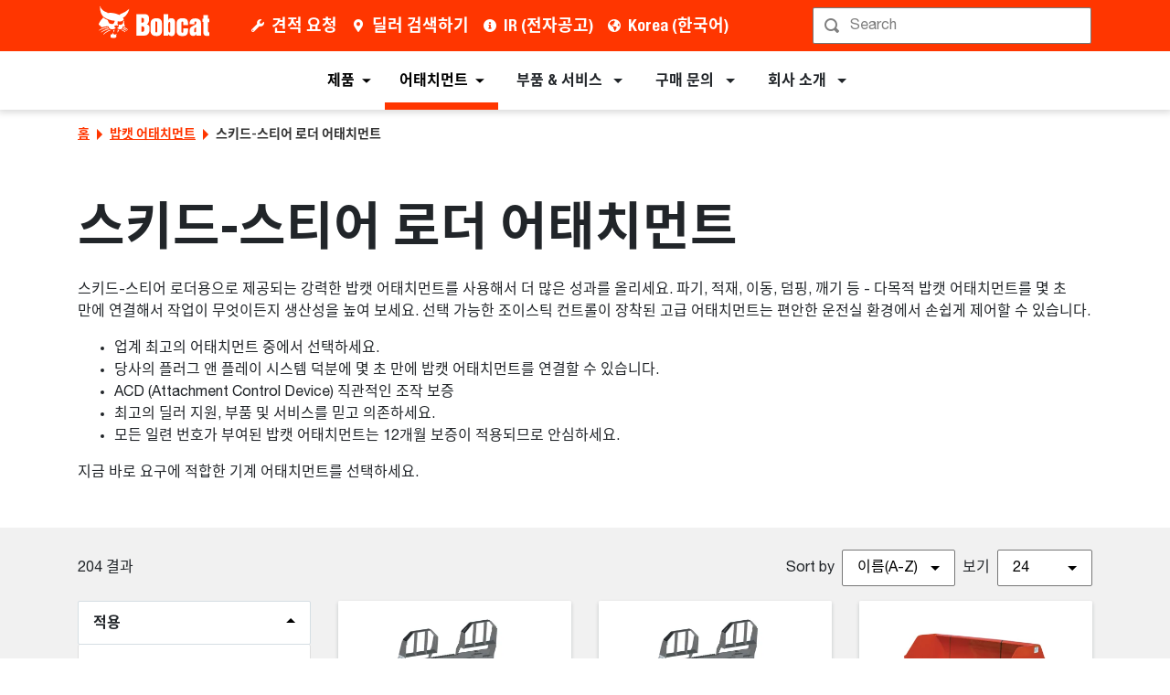

--- FILE ---
content_type: text/html; charset=utf-8
request_url: https://www.bobcat.com/kr/ko/attachments/skid-steer-loaders-attachments
body_size: 77952
content:
<!doctype html>
<html data-n-head-ssr lang="ko" data-n-head="%7B%22lang%22:%7B%22ssr%22:%22ko%22%7D%7D">
  <head >
    <meta data-n-head="ssr" charset="utf-8"><meta data-n-head="ssr" name="viewport" content="width=device-width, initial-scale=1"><meta data-n-head="ssr" name="application-name" content="&amp;nbsp;"><meta data-n-head="ssr" name="msapplication-TileColor" content="#FFFFFF"><meta data-n-head="ssr" name="msapplication-TileImage" content="mstile-144x144"><meta data-n-head="ssr" name="msapplication-square70x70logo" content="mstile-70x70"><meta data-n-head="ssr" name="msapplication-square150x150logo" content="mstile-150x150"><meta data-n-head="ssr" name="msapplication-wide310x150logo" content="mstile-310x150"><meta data-n-head="ssr" name="msapplication-square310x310logo" content="mstile-310x310"><meta data-n-head="ssr" property="og:title" content="Skid-Steer Loader Attachments – 두산밥캣코리아 "><meta data-n-head="ssr" property="og:facet-title" content="스키드-스티어 로더 어태치먼트"><meta data-n-head="ssr" property="og:url" content="https://www.bobcat.com/kr/ko/attachments/skid-steer-loaders-attachments"><meta data-n-head="ssr" property="og:type" content="page"><meta data-n-head="ssr" data-hid="description" name="description" content="스키드-스티어 로더용으로 제공되는 강력한 밥캣 어태치먼트를 사용해서 더 많은 성과를 올리세요. 파기, 적재, 이동, 덤핑, 깨기 등 - 다목적 밥캣 어태치먼트를 몇 초 만에 연결해서 어떤 작업일지라도 생산성을 증진하세요. 선택 가능한 조이스틱 컨트롤이 장착된 고급 어태치먼트는 편안한 운전실 환경에서 손쉽게 제어할 수 있습니다. "><meta data-n-head="ssr" property="og:description" content="스키드-스티어 로더용으로 제공되는 강력한 밥캣 어태치먼트를 사용해서 더 많은 성과를 올리세요. 파기, 적재, 이동, 덤핑, 깨기 등 - 다목적 밥캣 어태치먼트를 몇 초 만에 연결해서 어떤 작업일지라도 생산성을 증진하세요. 선택 가능한 조이스틱 컨트롤이 장착된 고급 어태치먼트는 편안한 운전실 환경에서 손쉽게 제어할 수 있습니다. "><meta data-n-head="ssr" data-hid="keywords" name="keywords" content="밥캣. 로더, 스키드 스티어 로더"><meta data-n-head="ssr" property="og:image" content="https://res.cloudinary.com/doosan-bobcat/image/upload/c_pad,f_auto,h_600,q_auto,w_600/v1671099198/bobcat-assets/alao-approved/kr/products/attachments/images/20220325-angle-broom.jpg"><meta data-n-head="ssr" property="og:image:type" content="jpg"><meta data-n-head="ssr" property="og:image:height" content="1348"><meta data-n-head="ssr" property="og:image:width" content="2022"><meta data-n-head="ssr" property="og:image:alt" content="앵글 브룸"><meta data-n-head="ssr" property="cloudinary:id" content="cloudinary:bobcat-assets/alao-approved/kr/products/attachments/images/20220325-angle-broom#[base64]"><meta data-n-head="ssr" property="cloudinary:alt" content="앵글 브룸"><meta data-n-head="ssr" property="cloudinary:title" content="스키드-스티어 로더 부가 장치"><title>Skid-Steer Loader Attachments – 두산밥캣코리아 </title><link data-n-head="ssr" rel="apple-touch-icon-precomposed" sizes="57x57" href="/favicons/ios/apple-touch-icon-57x57.ico"><link data-n-head="ssr" rel="apple-touch-icon-precomposed" sizes="114x114" href="/favicons/ios/apple-touch-icon-114x114.ico"><link data-n-head="ssr" rel="apple-touch-icon-precomposed" sizes="72x72" href="/favicons/ios/apple-touch-icon-72x72.ico"><link data-n-head="ssr" rel="apple-touch-icon-precomposed" sizes="144x144" href="/favicons/ios/apple-touch-icon-144x144.ico"><link data-n-head="ssr" rel="apple-touch-icon-precomposed" sizes="60x60" href="/favicons/ios/apple-touch-icon-60x60.ico"><link data-n-head="ssr" rel="apple-touch-icon-precomposed" sizes="120x120" href="/favicons/ios/apple-touch-icon-120x120.ico"><link data-n-head="ssr" rel="apple-touch-icon-precomposed" sizes="76x76" href="/favicons/ios/apple-touch-icon-76x76.ico"><link data-n-head="ssr" rel="apple-touch-icon-precomposed" sizes="152x152" href="/favicons/ios/apple-touch-icon-152x152.ico"><link data-n-head="ssr" rel="apple-touch-icon-precomposed" sizes="167x167" href="/favicons/ios/apple-touch-icon-167x167.ico"><link data-n-head="ssr" rel="apple-touch-icon-precomposed" sizes="180x180" href="/favicons/ios/apple-touch-icon-180x180.ico"><link data-n-head="ssr" rel="icon" sizes="196x196" href="/favicons/web/favicon-196x196.ico"><link data-n-head="ssr" rel="icon" sizes="96x96" href="/favicons/web/favicon-96x96.ico"><link data-n-head="ssr" rel="icon" sizes="32x32" href="/favicons/web/favicon-32x32.ico"><link data-n-head="ssr" rel="icon" sizes="16x16" href="/favicons/web/favicon-16x16.ico"><link data-n-head="ssr" rel="icon" sizes="128x128" href="/favicons/web/favicon-128x128.ico"><link data-n-head="ssr" rel="icon" sizes="48x48" href="/favicons/web/favicon-48x48.ico"><link data-n-head="ssr" rel="icon" sizes="240x240" href="/favicons/web/favicon-240x240.ico"><link rel="preload" as="font" type="font/otf" crossorigin="anonymous" href="https://dxp-static.bobcat.com/fonts/NotoSansKR-Regular.otf" fetchpriority="highest"><link rel="preload" as="font" type="font/otf" crossorigin="anonymous" href="https://dxp-static.bobcat.com/fonts/NotoSansKR-Bold.otf" fetchpriority="highest"><link rel="preload" as="font" type="font/woff2" crossorigin="anonymous" href="https://dxp-static.bobcat.com/fonts/BobcatIcons.b508913.woff2" fetchpriority="high"><link data-n-head="ssr" rel="canonical" href="https://www.bobcat.com/kr/ko/attachments/skid-steer-loaders-attachments" data-hid="canonical"><link data-n-head="ssr" rel="preload" as="image" fetchpriority="highest" href="https://res.cloudinary.com/doosan-bobcat/image/upload/v1724088281/bobcat-assets/common/logos/svg/bobcat-company-official-logo.svg"><script data-n-head="ssr" data-hid="gtm-script">if(!window._gtm_init){window._gtm_init=1;(function(w,n,d,m,e,p){w[d]=(w[d]==1||n[d]=='yes'||n[d]==1||n[m]==1||(w[e]&&w[e][p]&&w[e][p]()))?1:0})(window,navigator,'doNotTrack','msDoNotTrack','external','msTrackingProtectionEnabled');(function(w,d,s,l,x,y){w[x]={};w._gtm_inject=function(i){w[x][i]=1;w[l]=w[l]||[];w[l].push({'gtm.start':new Date().getTime(),event:'gtm.js'});var f=d.getElementsByTagName(s)[0],j=d.createElement(s);j.setAttributeNode(d.createAttribute('data-ot-ignore'));j.async=true;j.src='https://www.googletagmanager.com/gtm.js?id='+i;f.parentNode.insertBefore(j,f);}})(window,document,'script','dataLayer','_gtm_ids','_gtm_inject')}</script><script data-n-head="nuxt-jsonld" data-hid="nuxt-jsonld--3c4994fb" type="application/ld+json">[{"@context":"https://schema.org/","@type":"ImageObject","url":"https://res.cloudinary.com/doosan-bobcat/image/upload/c_pad,f_auto,h_320,q_auto,w_480/v1671099195/bobcat-assets/alao-approved/kr/products/attachments/images/20220304-brushcat-rotary-cutter","contentUrl":"https://res.cloudinary.com/doosan-bobcat/image/upload/c_pad,f_auto,h_320,q_auto,w_480/v1671099195/bobcat-assets/alao-approved/kr/products/attachments/images/20220304-brushcat-rotary-cutter","creator":{"@type":"Organization","name":"Bobcat Company"},"creditText":"Bobcat Company","copyrightNotice":"Bobcat Company","height":"320px","width":"480px","name":"Brushcat™ 로터리 커터"}]</script><noscript data-n-head="ssr" data-hid="305080c9"><style></style></noscript><style data-vue-ssr-id="731e7ff8:0 05f8a137:0 51dadcee:0 306ddacc:0 5827ddd4:0 6efbaf4f:0 ab6dd2d6:0 1ceada5a:0 146c2f14:0 a831e708:0 076c037e:0 a776eec0:0 57df3520:0 6c8e8fe2:0 243bdb4d:0 6eabe4b8:0 1b2a3f2a:0 7a12869e:0 88bdd142:0 395f06d2:0 fa633e3c:0 052b9b67:0 60d86a03:0">@charset "UTF-8";
/*!
 * BootstrapVue Custom CSS (https://bootstrap-vue.org)
 */.bv-no-focus-ring:focus{outline:none}@media (max-width:575.98px){.bv-d-xs-down-none{display:none!important}}@media (max-width:767.98px){.bv-d-sm-down-none{display:none!important}}@media (max-width:991.98px){.bv-d-md-down-none{display:none!important}}@media (max-width:1199.98px){.bv-d-lg-down-none{display:none!important}}.bv-d-xl-down-none{display:none!important}.form-control.focus{background-color:#fff;border-color:#80bdff;box-shadow:0 0 0 .2rem rgba(0,123,255,.25);color:#495057;outline:0}.form-control.focus.is-valid{border-color:#28a745;box-shadow:0 0 0 .2rem rgba(40,167,69,.25)}.form-control.focus.is-invalid{border-color:#dc3545;box-shadow:0 0 0 .2rem rgba(220,53,69,.25)}.b-avatar{align-items:center;display:inline-flex;flex-shrink:0;font-size:inherit;font-weight:400;height:2.5rem;justify-content:center;line-height:1;max-height:auto;max-width:100%;overflow:visible;position:relative;text-align:center;transition:color .15s ease-in-out,background-color .15s ease-in-out,box-shadow .15s ease-in-out;vertical-align:middle;width:2.5rem}.b-avatar:focus{outline:0}.b-avatar.btn,.b-avatar[href]{border:0;padding:0}.b-avatar.btn .b-avatar-img img,.b-avatar[href] .b-avatar-img img{transition:transform .15s ease-in-out}.b-avatar.btn:not(:disabled):not(.disabled),.b-avatar[href]:not(:disabled):not(.disabled){cursor:pointer}.b-avatar.btn:not(:disabled):not(.disabled):hover .b-avatar-img img,.b-avatar[href]:not(:disabled):not(.disabled):hover .b-avatar-img img{transform:scale(1.15)}.b-avatar.disabled,.b-avatar:disabled,.b-avatar[disabled]{opacity:.65;pointer-events:none}.b-avatar .b-avatar-custom,.b-avatar .b-avatar-img,.b-avatar .b-avatar-text{align-items:center;border-radius:inherit;display:flex;height:100%;justify-content:center;-webkit-mask-image:radial-gradient(#fff,#000);mask-image:radial-gradient(#fff,#000);overflow:hidden;width:100%}.b-avatar .b-avatar-text{text-transform:uppercase;white-space:nowrap}.b-avatar[href]{-webkit-text-decoration:none;text-decoration:none}.b-avatar>.b-icon{height:auto;max-width:100%;width:60%}.b-avatar .b-avatar-img img{border-radius:inherit;height:100%;max-height:auto;-o-object-fit:cover;object-fit:cover;width:100%}.b-avatar .b-avatar-badge{border-radius:10em;font-size:70%;font-weight:700;line-height:1;min-height:1.5em;min-width:1.5em;padding:.25em;position:absolute;z-index:1}.b-avatar-sm{height:1.5rem;width:1.5rem}.b-avatar-sm .b-avatar-text{font-size:.6rem}.b-avatar-sm .b-avatar-badge{font-size:.42rem}.b-avatar-lg{height:3.5rem;width:3.5rem}.b-avatar-lg .b-avatar-text{font-size:1.4rem}.b-avatar-lg .b-avatar-badge{font-size:.98rem}.b-avatar-group .b-avatar-group-inner{display:flex;flex-wrap:wrap}.b-avatar-group .b-avatar{border:1px solid #dee2e6}.b-avatar-group .btn.b-avatar:hover:not(.disabled):not(disabled),.b-avatar-group a.b-avatar:hover:not(.disabled):not(disabled){z-index:1}.b-calendar{display:inline-flex}.b-calendar .b-calendar-inner{min-width:250px}.b-calendar .b-calendar-header,.b-calendar .b-calendar-nav{margin-bottom:.25rem}.b-calendar .b-calendar-nav .btn{padding:.25rem}.b-calendar output{font-size:80%;padding:.25rem}.b-calendar output.readonly{background-color:#e9ecef;opacity:1}.b-calendar .b-calendar-footer{margin-top:.5rem}.b-calendar .b-calendar-grid{margin:0;overflow:hidden;padding:0}.b-calendar .b-calendar-grid .row{flex-wrap:nowrap}.b-calendar .b-calendar-grid-caption{padding:.25rem}.b-calendar .b-calendar-grid-body .col[data-date] .btn{font-size:14px;height:32px;line-height:1;margin:3px auto;padding:9px 0;width:32px}.b-calendar .btn.disabled,.b-calendar .btn:disabled,.b-calendar .btn[aria-disabled=true]{cursor:default;pointer-events:none}.card-img-left{border-bottom-left-radius:calc(.25rem - 1px);border-top-left-radius:calc(.25rem - 1px)}.card-img-right{border-bottom-right-radius:calc(.25rem - 1px);border-top-right-radius:calc(.25rem - 1px)}.dropdown.dropleft .dropdown-toggle.dropdown-toggle-no-caret:before,.dropdown:not(.dropleft) .dropdown-toggle.dropdown-toggle-no-caret:after{display:none!important}.dropdown .dropdown-menu:focus{outline:none}.b-dropdown-form{clear:both;display:inline-block;font-weight:400;padding:.25rem 1.5rem;width:100%}.b-dropdown-form:focus{outline:1px dotted!important;outline:5px auto -webkit-focus-ring-color!important}.b-dropdown-form.disabled,.b-dropdown-form:disabled{color:#adb5bd;outline:0!important;pointer-events:none}.b-dropdown-text{clear:both;display:inline-block;font-weight:lighter;margin-bottom:0;padding:.25rem 1.5rem;width:100%}.custom-checkbox.b-custom-control-lg,.input-group-lg .custom-checkbox{font-size:1.25rem;line-height:1.5;padding-left:1.875rem}.custom-checkbox.b-custom-control-lg .custom-control-label:before,.input-group-lg .custom-checkbox .custom-control-label:before{border-radius:.3rem;height:1.25rem;left:-1.875rem;top:.3125rem;width:1.25rem}.custom-checkbox.b-custom-control-lg .custom-control-label:after,.input-group-lg .custom-checkbox .custom-control-label:after{background-size:50% 50%;height:1.25rem;left:-1.875rem;top:.3125rem;width:1.25rem}.custom-checkbox.b-custom-control-sm,.input-group-sm .custom-checkbox{font-size:.875rem;line-height:1.5;padding-left:1.3125rem}.custom-checkbox.b-custom-control-sm .custom-control-label:before,.input-group-sm .custom-checkbox .custom-control-label:before{border-radius:.2rem;height:.875rem;left:-1.3125rem;top:.21875rem;width:.875rem}.custom-checkbox.b-custom-control-sm .custom-control-label:after,.input-group-sm .custom-checkbox .custom-control-label:after{background-size:50% 50%;height:.875rem;left:-1.3125rem;top:.21875rem;width:.875rem}.custom-switch.b-custom-control-lg,.input-group-lg .custom-switch{padding-left:2.8125rem}.custom-switch.b-custom-control-lg .custom-control-label,.input-group-lg .custom-switch .custom-control-label{font-size:1.25rem;line-height:1.5}.custom-switch.b-custom-control-lg .custom-control-label:before,.input-group-lg .custom-switch .custom-control-label:before{border-radius:.625rem;height:1.25rem;left:-2.8125rem;top:.3125rem;width:2.1875rem}.custom-switch.b-custom-control-lg .custom-control-label:after,.input-group-lg .custom-switch .custom-control-label:after{background-size:50% 50%;border-radius:.625rem;height:calc(1.25rem - 4px);left:calc(-2.8125rem + 2px);top:calc(.3125rem + 2px);width:calc(1.25rem - 4px)}.custom-switch.b-custom-control-lg .custom-control-input:checked~.custom-control-label:after,.input-group-lg .custom-switch .custom-control-input:checked~.custom-control-label:after{transform:translateX(.9375rem)}.custom-switch.b-custom-control-sm,.input-group-sm .custom-switch{padding-left:1.96875rem}.custom-switch.b-custom-control-sm .custom-control-label,.input-group-sm .custom-switch .custom-control-label{font-size:.875rem;line-height:1.5}.custom-switch.b-custom-control-sm .custom-control-label:before,.input-group-sm .custom-switch .custom-control-label:before{border-radius:.4375rem;height:.875rem;left:-1.96875rem;top:.21875rem;width:1.53125rem}.custom-switch.b-custom-control-sm .custom-control-label:after,.input-group-sm .custom-switch .custom-control-label:after{background-size:50% 50%;border-radius:.4375rem;height:calc(.875rem - 4px);left:calc(-1.96875rem + 2px);top:calc(.21875rem + 2px);width:calc(.875rem - 4px)}.custom-switch.b-custom-control-sm .custom-control-input:checked~.custom-control-label:after,.input-group-sm .custom-switch .custom-control-input:checked~.custom-control-label:after{transform:translateX(.65625rem)}.input-group>.input-group-append:last-child>.btn-group:not(:last-child):not(.dropdown-toggle)>.btn,.input-group>.input-group-append:not(:last-child)>.btn-group>.btn,.input-group>.input-group-prepend>.btn-group>.btn{border-bottom-right-radius:0;border-top-right-radius:0}.input-group>.input-group-append>.btn-group>.btn,.input-group>.input-group-prepend:first-child>.btn-group:not(:first-child)>.btn,.input-group>.input-group-prepend:not(:first-child)>.btn-group>.btn{border-bottom-left-radius:0;border-top-left-radius:0}.b-form-btn-label-control.form-control{align-items:stretch;background-image:none;display:flex;height:auto;padding:0}.input-group .b-form-btn-label-control.form-control{padding:0}.b-form-btn-label-control.form-control[dir=rtl],[dir=rtl] .b-form-btn-label-control.form-control{flex-direction:row-reverse}.b-form-btn-label-control.form-control[dir=rtl]>label,[dir=rtl] .b-form-btn-label-control.form-control>label{text-align:right}.b-form-btn-label-control.form-control>.btn{border:0;box-shadow:none!important;font-size:inherit;line-height:1}.b-form-btn-label-control.form-control>.btn:disabled{pointer-events:none}.b-form-btn-label-control.form-control.is-valid>.btn{color:#28a745}.b-form-btn-label-control.form-control.is-invalid>.btn{color:#dc3545}.b-form-btn-label-control.form-control>.dropdown-menu{padding:.5rem}.b-form-btn-label-control.form-control>.form-control{background:transparent;border:0;cursor:pointer;font-size:inherit;height:auto;margin:0;min-height:calc(1.5em + .75rem);outline:0;padding-left:.25rem;white-space:normal;word-break:break-word}.b-form-btn-label-control.form-control>.form-control.form-control-sm{min-height:calc(1.5em + .5rem)}.b-form-btn-label-control.form-control>.form-control.form-control-lg{min-height:calc(1.5em + 1rem)}.input-group.input-group-sm .b-form-btn-label-control.form-control>.form-control{min-height:calc(1.5em + .5rem);padding-bottom:.25rem;padding-top:.25rem}.input-group.input-group-lg .b-form-btn-label-control.form-control>.form-control{min-height:calc(1.5em + 1rem);padding-bottom:.5rem;padding-top:.5rem}.b-form-btn-label-control.form-control[aria-disabled=true],.b-form-btn-label-control.form-control[aria-readonly=true]{background-color:#e9ecef;opacity:1}.b-form-btn-label-control.form-control[aria-disabled=true]{pointer-events:none}.b-form-btn-label-control.form-control[aria-disabled=true]>label{cursor:default}.b-form-btn-label-control.btn-group>.dropdown-menu{padding:.5rem}.custom-file-label{overflow-x:hidden;white-space:nowrap}.b-custom-control-lg .custom-file-input,.b-custom-control-lg .custom-file-label,.b-custom-control-lg.custom-file,.input-group-lg .custom-file-input,.input-group-lg .custom-file-label,.input-group-lg.custom-file{font-size:1.25rem;height:calc(1.5em + 1rem + 2px)}.b-custom-control-lg .custom-file-label,.b-custom-control-lg .custom-file-label:after,.input-group-lg .custom-file-label,.input-group-lg .custom-file-label:after{line-height:1.5;padding:.5rem 1rem}.b-custom-control-lg .custom-file-label,.input-group-lg .custom-file-label{border-radius:.3rem}.b-custom-control-lg .custom-file-label:after,.input-group-lg .custom-file-label:after{border-radius:0 .3rem .3rem 0;font-size:inherit;height:calc(1.5em + 1rem)}.b-custom-control-sm .custom-file-input,.b-custom-control-sm .custom-file-label,.b-custom-control-sm.custom-file,.input-group-sm .custom-file-input,.input-group-sm .custom-file-label,.input-group-sm.custom-file{font-size:.875rem;height:calc(1.5em + .5rem + 2px)}.b-custom-control-sm .custom-file-label,.b-custom-control-sm .custom-file-label:after,.input-group-sm .custom-file-label,.input-group-sm .custom-file-label:after{line-height:1.5;padding:.25rem .5rem}.b-custom-control-sm .custom-file-label,.input-group-sm .custom-file-label{border-radius:.2rem}.b-custom-control-sm .custom-file-label:after,.input-group-sm .custom-file-label:after{border-radius:0 .2rem .2rem 0;font-size:inherit;height:calc(1.5em + .5rem)}.form-control.is-invalid,.form-control.is-valid,.was-validated .form-control:invalid,.was-validated .form-control:valid{background-position:right calc(.375em + .1875rem) center}input[type=color].form-control{height:calc(1.5em + .75rem + 2px);padding:.125rem .25rem}.input-group-sm input[type=color].form-control,input[type=color].form-control.form-control-sm{height:calc(1.5em + .5rem + 2px);padding:.125rem .25rem}.input-group-lg input[type=color].form-control,input[type=color].form-control.form-control-lg{height:calc(1.5em + 1rem + 2px);padding:.125rem .25rem}input[type=color].form-control:disabled{background-color:#adb5bd;opacity:.65}.input-group>.custom-range{flex:1 1 auto;margin-bottom:0;position:relative;width:1%}.input-group>.custom-file+.custom-range,.input-group>.custom-range+.custom-file,.input-group>.custom-range+.custom-range,.input-group>.custom-range+.custom-select,.input-group>.custom-range+.form-control,.input-group>.custom-range+.form-control-plaintext,.input-group>.custom-select+.custom-range,.input-group>.form-control+.custom-range,.input-group>.form-control-plaintext+.custom-range{margin-left:-1px}.input-group>.custom-range:focus{z-index:3}.input-group>.custom-range:not(:last-child){border-bottom-right-radius:0;border-top-right-radius:0}.input-group>.custom-range:not(:first-child){border-bottom-left-radius:0;border-top-left-radius:0}.input-group>.custom-range{background-clip:padding-box;background-color:#fff;border:1px solid #ced4da;border-radius:.25rem;height:calc(1.5em + .75rem + 2px);padding:0 .75rem;transition:border-color .15s ease-in-out,box-shadow .15s ease-in-out}@media (prefers-reduced-motion:reduce){.input-group>.custom-range{transition:none}}.input-group>.custom-range:focus{background-color:#fff;border-color:#80bdff;box-shadow:0 0 0 .2rem rgba(0,123,255,.25);color:#495057;outline:0}.input-group>.custom-range:disabled,.input-group>.custom-range[readonly]{background-color:#e9ecef}.input-group-lg>.custom-range{border-radius:.3rem;height:calc(1.5em + 1rem + 2px);padding:0 1rem}.input-group-sm>.custom-range{border-radius:.2rem;height:calc(1.5em + .5rem + 2px);padding:0 .5rem}.input-group .custom-range.is-valid,.was-validated .input-group .custom-range:valid{border-color:#28a745}.input-group .custom-range.is-valid:focus,.was-validated .input-group .custom-range:valid:focus{border-color:#28a745;box-shadow:0 0 0 .2rem rgba(40,167,69,.25)}.custom-range.is-valid:focus::-webkit-slider-thumb,.was-validated .custom-range:valid:focus::-webkit-slider-thumb{box-shadow:0 0 0 1px #fff,0 0 0 .2rem #9be7ac}.custom-range.is-valid:focus::-moz-range-thumb,.was-validated .custom-range:valid:focus::-moz-range-thumb{box-shadow:0 0 0 1px #fff,0 0 0 .2rem #9be7ac}.custom-range.is-valid:focus::-ms-thumb,.was-validated .custom-range:valid:focus::-ms-thumb{box-shadow:0 0 0 1px #fff,0 0 0 .2rem #9be7ac}.custom-range.is-valid::-webkit-slider-thumb,.was-validated .custom-range:valid::-webkit-slider-thumb{background-color:#28a745;background-image:none}.custom-range.is-valid::-webkit-slider-thumb:active,.was-validated .custom-range:valid::-webkit-slider-thumb:active{background-color:#9be7ac;background-image:none}.custom-range.is-valid::-webkit-slider-runnable-track,.was-validated .custom-range:valid::-webkit-slider-runnable-track{background-color:rgba(40,167,69,.35)}.custom-range.is-valid::-moz-range-thumb,.was-validated .custom-range:valid::-moz-range-thumb{background-color:#28a745;background-image:none}.custom-range.is-valid::-moz-range-thumb:active,.was-validated .custom-range:valid::-moz-range-thumb:active{background-color:#9be7ac;background-image:none}.custom-range.is-valid::-moz-range-track,.was-validated .custom-range:valid::-moz-range-track{background:rgba(40,167,69,.35)}.custom-range.is-valid~.valid-feedback,.custom-range.is-valid~.valid-tooltip,.was-validated .custom-range:valid~.valid-feedback,.was-validated .custom-range:valid~.valid-tooltip{display:block}.custom-range.is-valid::-ms-thumb,.was-validated .custom-range:valid::-ms-thumb{background-color:#28a745;background-image:none}.custom-range.is-valid::-ms-thumb:active,.was-validated .custom-range:valid::-ms-thumb:active{background-color:#9be7ac;background-image:none}.custom-range.is-valid::-ms-track-lower,.was-validated .custom-range:valid::-ms-track-lower{background:rgba(40,167,69,.35)}.custom-range.is-valid::-ms-track-upper,.was-validated .custom-range:valid::-ms-track-upper{background:rgba(40,167,69,.35)}.input-group .custom-range.is-invalid,.was-validated .input-group .custom-range:invalid{border-color:#dc3545}.input-group .custom-range.is-invalid:focus,.was-validated .input-group .custom-range:invalid:focus{border-color:#dc3545;box-shadow:0 0 0 .2rem rgba(220,53,69,.25)}.custom-range.is-invalid:focus::-webkit-slider-thumb,.was-validated .custom-range:invalid:focus::-webkit-slider-thumb{box-shadow:0 0 0 1px #fff,0 0 0 .2rem #f6cdd1}.custom-range.is-invalid:focus::-moz-range-thumb,.was-validated .custom-range:invalid:focus::-moz-range-thumb{box-shadow:0 0 0 1px #fff,0 0 0 .2rem #f6cdd1}.custom-range.is-invalid:focus::-ms-thumb,.was-validated .custom-range:invalid:focus::-ms-thumb{box-shadow:0 0 0 1px #fff,0 0 0 .2rem #f6cdd1}.custom-range.is-invalid::-webkit-slider-thumb,.was-validated .custom-range:invalid::-webkit-slider-thumb{background-color:#dc3545;background-image:none}.custom-range.is-invalid::-webkit-slider-thumb:active,.was-validated .custom-range:invalid::-webkit-slider-thumb:active{background-color:#f6cdd1;background-image:none}.custom-range.is-invalid::-webkit-slider-runnable-track,.was-validated .custom-range:invalid::-webkit-slider-runnable-track{background-color:rgba(220,53,69,.35)}.custom-range.is-invalid::-moz-range-thumb,.was-validated .custom-range:invalid::-moz-range-thumb{background-color:#dc3545;background-image:none}.custom-range.is-invalid::-moz-range-thumb:active,.was-validated .custom-range:invalid::-moz-range-thumb:active{background-color:#f6cdd1;background-image:none}.custom-range.is-invalid::-moz-range-track,.was-validated .custom-range:invalid::-moz-range-track{background:rgba(220,53,69,.35)}.custom-range.is-invalid~.invalid-feedback,.custom-range.is-invalid~.invalid-tooltip,.was-validated .custom-range:invalid~.invalid-feedback,.was-validated .custom-range:invalid~.invalid-tooltip{display:block}.custom-range.is-invalid::-ms-thumb,.was-validated .custom-range:invalid::-ms-thumb{background-color:#dc3545;background-image:none}.custom-range.is-invalid::-ms-thumb:active,.was-validated .custom-range:invalid::-ms-thumb:active{background-color:#f6cdd1;background-image:none}.custom-range.is-invalid::-ms-track-lower,.was-validated .custom-range:invalid::-ms-track-lower{background:rgba(220,53,69,.35)}.custom-range.is-invalid::-ms-track-upper,.was-validated .custom-range:invalid::-ms-track-upper{background:rgba(220,53,69,.35)}.custom-radio.b-custom-control-lg,.input-group-lg .custom-radio{font-size:1.25rem;line-height:1.5;padding-left:1.875rem}.custom-radio.b-custom-control-lg .custom-control-label:before,.input-group-lg .custom-radio .custom-control-label:before{border-radius:50%;height:1.25rem;left:-1.875rem;top:.3125rem;width:1.25rem}.custom-radio.b-custom-control-lg .custom-control-label:after,.input-group-lg .custom-radio .custom-control-label:after{background:no-repeat 50%/50% 50%;height:1.25rem;left:-1.875rem;top:.3125rem;width:1.25rem}.custom-radio.b-custom-control-sm,.input-group-sm .custom-radio{font-size:.875rem;line-height:1.5;padding-left:1.3125rem}.custom-radio.b-custom-control-sm .custom-control-label:before,.input-group-sm .custom-radio .custom-control-label:before{border-radius:50%;height:.875rem;left:-1.3125rem;top:.21875rem;width:.875rem}.custom-radio.b-custom-control-sm .custom-control-label:after,.input-group-sm .custom-radio .custom-control-label:after{background:no-repeat 50%/50% 50%;height:.875rem;left:-1.3125rem;top:.21875rem;width:.875rem}.b-rating{text-align:center}.b-rating.d-inline-flex{width:auto}.b-rating .b-rating-star,.b-rating .b-rating-value{padding:0 .25em}.b-rating .b-rating-value{min-width:2.5em}.b-rating .b-rating-star{display:inline-flex;justify-content:center;outline:0}.b-rating .b-rating-star .b-rating-icon{display:inline-flex;transition:all .15s ease-in-out}.b-rating.disabled,.b-rating:disabled{background-color:#e9ecef;color:#6c757d}.b-rating:not(.disabled):not(.readonly) .b-rating-star{cursor:pointer}.b-rating:not(.disabled):not(.readonly) .b-rating-star:hover .b-rating-icon,.b-rating:not(.disabled):not(.readonly):focus:not(:hover) .b-rating-star.focused .b-rating-icon{transform:scale(1.5)}.b-rating[dir=rtl] .b-rating-star-half{transform:scaleX(-1)}.b-form-spinbutton{background-image:none;overflow:hidden;padding:0;text-align:center}.b-form-spinbutton[dir=rtl]:not(.flex-column),[dir=rtl] .b-form-spinbutton:not(.flex-column){flex-direction:row-reverse}.b-form-spinbutton output{background-color:transparent;border:0;font-size:inherit;margin:0;outline:0;padding:0 .25rem;width:auto}.b-form-spinbutton output>bdi,.b-form-spinbutton output>div{display:block;height:1.5em;min-width:2.25em}.b-form-spinbutton.flex-column{height:auto;width:auto}.b-form-spinbutton.flex-column output{margin:0 .25rem;padding:.25rem 0}.b-form-spinbutton:not(.d-inline-flex):not(.flex-column){output-width:100%}.b-form-spinbutton.d-inline-flex:not(.flex-column){width:auto}.b-form-spinbutton .btn{box-shadow:none!important;line-height:1}.b-form-spinbutton .btn:disabled{pointer-events:none}.b-form-spinbutton .btn:hover:not(:disabled)>div>.b-icon{transform:scale(1.25)}.b-form-spinbutton.disabled,.b-form-spinbutton.readonly{background-color:#e9ecef}.b-form-spinbutton.disabled{pointer-events:none}.b-form-tags.focus{background-color:#fff;border-color:#80bdff;box-shadow:0 0 0 .2rem rgba(0,123,255,.25);color:#495057;outline:0}.b-form-tags.focus.is-valid{border-color:#28a745;box-shadow:0 0 0 .2rem rgba(40,167,69,.25)}.b-form-tags.focus.is-invalid{border-color:#dc3545;box-shadow:0 0 0 .2rem rgba(220,53,69,.25)}.b-form-tags.disabled{background-color:#e9ecef}.b-form-tags-list{margin-top:-.25rem}.b-form-tags-list .b-form-tag,.b-form-tags-list .b-form-tags-field{margin-top:.25rem}.b-form-tags-input{color:#495057}.b-form-tag{font-size:75%;font-weight:400;line-height:1.5;margin-right:.25rem}.b-form-tag.disabled{opacity:.75}.b-form-tag>button.b-form-tag-remove{color:inherit;float:none;font-size:125%;line-height:1;margin-left:.25rem}.form-control-lg .b-form-tag,.form-control-sm .b-form-tag{line-height:1.5}.media-aside{display:flex;margin-right:1rem}.media-aside-right{margin-left:1rem;margin-right:0}.modal-backdrop{opacity:.5}.b-pagination-pills .page-item .page-link{border-radius:50rem!important;line-height:1;margin-left:.25rem}.b-pagination-pills .page-item:first-child .page-link{margin-left:0}.popover.b-popover{display:block;opacity:1;outline:0}.popover.b-popover.fade:not(.show){opacity:0}.popover.b-popover.show{opacity:1}.b-popover-primary.popover{background-color:#cce5ff;border-color:#b8daff}.b-popover-primary.bs-popover-auto[x-placement^=top]>.arrow:before,.b-popover-primary.bs-popover-top>.arrow:before{border-top-color:#b8daff}.b-popover-primary.bs-popover-auto[x-placement^=top]>.arrow:after,.b-popover-primary.bs-popover-top>.arrow:after{border-top-color:#cce5ff}.b-popover-primary.bs-popover-auto[x-placement^=right]>.arrow:before,.b-popover-primary.bs-popover-right>.arrow:before{border-right-color:#b8daff}.b-popover-primary.bs-popover-auto[x-placement^=right]>.arrow:after,.b-popover-primary.bs-popover-right>.arrow:after{border-right-color:#cce5ff}.b-popover-primary.bs-popover-auto[x-placement^=bottom]>.arrow:before,.b-popover-primary.bs-popover-bottom>.arrow:before{border-bottom-color:#b8daff}.b-popover-primary.bs-popover-auto[x-placement^=bottom] .popover-header:before,.b-popover-primary.bs-popover-auto[x-placement^=bottom]>.arrow:after,.b-popover-primary.bs-popover-bottom .popover-header:before,.b-popover-primary.bs-popover-bottom>.arrow:after{border-bottom-color:#bdddff}.b-popover-primary.bs-popover-auto[x-placement^=left]>.arrow:before,.b-popover-primary.bs-popover-left>.arrow:before{border-left-color:#b8daff}.b-popover-primary.bs-popover-auto[x-placement^=left]>.arrow:after,.b-popover-primary.bs-popover-left>.arrow:after{border-left-color:#cce5ff}.b-popover-primary .popover-header{background-color:#bdddff;border-bottom-color:#a3d0ff;color:#212529}.b-popover-primary .popover-body{color:#004085}.b-popover-secondary.popover{background-color:#e2e3e5;border-color:#d6d8db}.b-popover-secondary.bs-popover-auto[x-placement^=top]>.arrow:before,.b-popover-secondary.bs-popover-top>.arrow:before{border-top-color:#d6d8db}.b-popover-secondary.bs-popover-auto[x-placement^=top]>.arrow:after,.b-popover-secondary.bs-popover-top>.arrow:after{border-top-color:#e2e3e5}.b-popover-secondary.bs-popover-auto[x-placement^=right]>.arrow:before,.b-popover-secondary.bs-popover-right>.arrow:before{border-right-color:#d6d8db}.b-popover-secondary.bs-popover-auto[x-placement^=right]>.arrow:after,.b-popover-secondary.bs-popover-right>.arrow:after{border-right-color:#e2e3e5}.b-popover-secondary.bs-popover-auto[x-placement^=bottom]>.arrow:before,.b-popover-secondary.bs-popover-bottom>.arrow:before{border-bottom-color:#d6d8db}.b-popover-secondary.bs-popover-auto[x-placement^=bottom] .popover-header:before,.b-popover-secondary.bs-popover-auto[x-placement^=bottom]>.arrow:after,.b-popover-secondary.bs-popover-bottom .popover-header:before,.b-popover-secondary.bs-popover-bottom>.arrow:after{border-bottom-color:#dadbde}.b-popover-secondary.bs-popover-auto[x-placement^=left]>.arrow:before,.b-popover-secondary.bs-popover-left>.arrow:before{border-left-color:#d6d8db}.b-popover-secondary.bs-popover-auto[x-placement^=left]>.arrow:after,.b-popover-secondary.bs-popover-left>.arrow:after{border-left-color:#e2e3e5}.b-popover-secondary .popover-header{background-color:#dadbde;border-bottom-color:#ccced2;color:#212529}.b-popover-secondary .popover-body{color:#383d41}.b-popover-success.popover{background-color:#d4edda;border-color:#c3e6cb}.b-popover-success.bs-popover-auto[x-placement^=top]>.arrow:before,.b-popover-success.bs-popover-top>.arrow:before{border-top-color:#c3e6cb}.b-popover-success.bs-popover-auto[x-placement^=top]>.arrow:after,.b-popover-success.bs-popover-top>.arrow:after{border-top-color:#d4edda}.b-popover-success.bs-popover-auto[x-placement^=right]>.arrow:before,.b-popover-success.bs-popover-right>.arrow:before{border-right-color:#c3e6cb}.b-popover-success.bs-popover-auto[x-placement^=right]>.arrow:after,.b-popover-success.bs-popover-right>.arrow:after{border-right-color:#d4edda}.b-popover-success.bs-popover-auto[x-placement^=bottom]>.arrow:before,.b-popover-success.bs-popover-bottom>.arrow:before{border-bottom-color:#c3e6cb}.b-popover-success.bs-popover-auto[x-placement^=bottom] .popover-header:before,.b-popover-success.bs-popover-auto[x-placement^=bottom]>.arrow:after,.b-popover-success.bs-popover-bottom .popover-header:before,.b-popover-success.bs-popover-bottom>.arrow:after{border-bottom-color:#c9e8d1}.b-popover-success.bs-popover-auto[x-placement^=left]>.arrow:before,.b-popover-success.bs-popover-left>.arrow:before{border-left-color:#c3e6cb}.b-popover-success.bs-popover-auto[x-placement^=left]>.arrow:after,.b-popover-success.bs-popover-left>.arrow:after{border-left-color:#d4edda}.b-popover-success .popover-header{background-color:#c9e8d1;border-bottom-color:#b7e1c1;color:#212529}.b-popover-success .popover-body{color:#155724}.b-popover-info.popover{background-color:#d1ecf1;border-color:#bee5eb}.b-popover-info.bs-popover-auto[x-placement^=top]>.arrow:before,.b-popover-info.bs-popover-top>.arrow:before{border-top-color:#bee5eb}.b-popover-info.bs-popover-auto[x-placement^=top]>.arrow:after,.b-popover-info.bs-popover-top>.arrow:after{border-top-color:#d1ecf1}.b-popover-info.bs-popover-auto[x-placement^=right]>.arrow:before,.b-popover-info.bs-popover-right>.arrow:before{border-right-color:#bee5eb}.b-popover-info.bs-popover-auto[x-placement^=right]>.arrow:after,.b-popover-info.bs-popover-right>.arrow:after{border-right-color:#d1ecf1}.b-popover-info.bs-popover-auto[x-placement^=bottom]>.arrow:before,.b-popover-info.bs-popover-bottom>.arrow:before{border-bottom-color:#bee5eb}.b-popover-info.bs-popover-auto[x-placement^=bottom] .popover-header:before,.b-popover-info.bs-popover-auto[x-placement^=bottom]>.arrow:after,.b-popover-info.bs-popover-bottom .popover-header:before,.b-popover-info.bs-popover-bottom>.arrow:after{border-bottom-color:#c5e7ed}.b-popover-info.bs-popover-auto[x-placement^=left]>.arrow:before,.b-popover-info.bs-popover-left>.arrow:before{border-left-color:#bee5eb}.b-popover-info.bs-popover-auto[x-placement^=left]>.arrow:after,.b-popover-info.bs-popover-left>.arrow:after{border-left-color:#d1ecf1}.b-popover-info .popover-header{background-color:#c5e7ed;border-bottom-color:#b2dfe7;color:#212529}.b-popover-info .popover-body{color:#0c5460}.b-popover-warning.popover{background-color:#fff3cd;border-color:#ffeeba}.b-popover-warning.bs-popover-auto[x-placement^=top]>.arrow:before,.b-popover-warning.bs-popover-top>.arrow:before{border-top-color:#ffeeba}.b-popover-warning.bs-popover-auto[x-placement^=top]>.arrow:after,.b-popover-warning.bs-popover-top>.arrow:after{border-top-color:#fff3cd}.b-popover-warning.bs-popover-auto[x-placement^=right]>.arrow:before,.b-popover-warning.bs-popover-right>.arrow:before{border-right-color:#ffeeba}.b-popover-warning.bs-popover-auto[x-placement^=right]>.arrow:after,.b-popover-warning.bs-popover-right>.arrow:after{border-right-color:#fff3cd}.b-popover-warning.bs-popover-auto[x-placement^=bottom]>.arrow:before,.b-popover-warning.bs-popover-bottom>.arrow:before{border-bottom-color:#ffeeba}.b-popover-warning.bs-popover-auto[x-placement^=bottom] .popover-header:before,.b-popover-warning.bs-popover-auto[x-placement^=bottom]>.arrow:after,.b-popover-warning.bs-popover-bottom .popover-header:before,.b-popover-warning.bs-popover-bottom>.arrow:after{border-bottom-color:#ffefbe}.b-popover-warning.bs-popover-auto[x-placement^=left]>.arrow:before,.b-popover-warning.bs-popover-left>.arrow:before{border-left-color:#ffeeba}.b-popover-warning.bs-popover-auto[x-placement^=left]>.arrow:after,.b-popover-warning.bs-popover-left>.arrow:after{border-left-color:#fff3cd}.b-popover-warning .popover-header{background-color:#ffefbe;border-bottom-color:#ffe9a4;color:#212529}.b-popover-warning .popover-body{color:#856404}.b-popover-danger.popover{background-color:#f8d7da;border-color:#f5c6cb}.b-popover-danger.bs-popover-auto[x-placement^=top]>.arrow:before,.b-popover-danger.bs-popover-top>.arrow:before{border-top-color:#f5c6cb}.b-popover-danger.bs-popover-auto[x-placement^=top]>.arrow:after,.b-popover-danger.bs-popover-top>.arrow:after{border-top-color:#f8d7da}.b-popover-danger.bs-popover-auto[x-placement^=right]>.arrow:before,.b-popover-danger.bs-popover-right>.arrow:before{border-right-color:#f5c6cb}.b-popover-danger.bs-popover-auto[x-placement^=right]>.arrow:after,.b-popover-danger.bs-popover-right>.arrow:after{border-right-color:#f8d7da}.b-popover-danger.bs-popover-auto[x-placement^=bottom]>.arrow:before,.b-popover-danger.bs-popover-bottom>.arrow:before{border-bottom-color:#f5c6cb}.b-popover-danger.bs-popover-auto[x-placement^=bottom] .popover-header:before,.b-popover-danger.bs-popover-auto[x-placement^=bottom]>.arrow:after,.b-popover-danger.bs-popover-bottom .popover-header:before,.b-popover-danger.bs-popover-bottom>.arrow:after{border-bottom-color:#f6cace}.b-popover-danger.bs-popover-auto[x-placement^=left]>.arrow:before,.b-popover-danger.bs-popover-left>.arrow:before{border-left-color:#f5c6cb}.b-popover-danger.bs-popover-auto[x-placement^=left]>.arrow:after,.b-popover-danger.bs-popover-left>.arrow:after{border-left-color:#f8d7da}.b-popover-danger .popover-header{background-color:#f6cace;border-bottom-color:#f2b4ba;color:#212529}.b-popover-danger .popover-body{color:#721c24}.b-popover-light.popover{background-color:#fefefe;border-color:#fdfdfe}.b-popover-light.bs-popover-auto[x-placement^=top]>.arrow:before,.b-popover-light.bs-popover-top>.arrow:before{border-top-color:#fdfdfe}.b-popover-light.bs-popover-auto[x-placement^=top]>.arrow:after,.b-popover-light.bs-popover-top>.arrow:after{border-top-color:#fefefe}.b-popover-light.bs-popover-auto[x-placement^=right]>.arrow:before,.b-popover-light.bs-popover-right>.arrow:before{border-right-color:#fdfdfe}.b-popover-light.bs-popover-auto[x-placement^=right]>.arrow:after,.b-popover-light.bs-popover-right>.arrow:after{border-right-color:#fefefe}.b-popover-light.bs-popover-auto[x-placement^=bottom]>.arrow:before,.b-popover-light.bs-popover-bottom>.arrow:before{border-bottom-color:#fdfdfe}.b-popover-light.bs-popover-auto[x-placement^=bottom] .popover-header:before,.b-popover-light.bs-popover-auto[x-placement^=bottom]>.arrow:after,.b-popover-light.bs-popover-bottom .popover-header:before,.b-popover-light.bs-popover-bottom>.arrow:after{border-bottom-color:#f6f6f6}.b-popover-light.bs-popover-auto[x-placement^=left]>.arrow:before,.b-popover-light.bs-popover-left>.arrow:before{border-left-color:#fdfdfe}.b-popover-light.bs-popover-auto[x-placement^=left]>.arrow:after,.b-popover-light.bs-popover-left>.arrow:after{border-left-color:#fefefe}.b-popover-light .popover-header{background-color:#f6f6f6;border-bottom-color:#eaeaea;color:#212529}.b-popover-light .popover-body{color:#818182}.b-popover-dark.popover{background-color:#d6d8d9;border-color:#c6c8ca}.b-popover-dark.bs-popover-auto[x-placement^=top]>.arrow:before,.b-popover-dark.bs-popover-top>.arrow:before{border-top-color:#c6c8ca}.b-popover-dark.bs-popover-auto[x-placement^=top]>.arrow:after,.b-popover-dark.bs-popover-top>.arrow:after{border-top-color:#d6d8d9}.b-popover-dark.bs-popover-auto[x-placement^=right]>.arrow:before,.b-popover-dark.bs-popover-right>.arrow:before{border-right-color:#c6c8ca}.b-popover-dark.bs-popover-auto[x-placement^=right]>.arrow:after,.b-popover-dark.bs-popover-right>.arrow:after{border-right-color:#d6d8d9}.b-popover-dark.bs-popover-auto[x-placement^=bottom]>.arrow:before,.b-popover-dark.bs-popover-bottom>.arrow:before{border-bottom-color:#c6c8ca}.b-popover-dark.bs-popover-auto[x-placement^=bottom] .popover-header:before,.b-popover-dark.bs-popover-auto[x-placement^=bottom]>.arrow:after,.b-popover-dark.bs-popover-bottom .popover-header:before,.b-popover-dark.bs-popover-bottom>.arrow:after{border-bottom-color:#ced0d2}.b-popover-dark.bs-popover-auto[x-placement^=left]>.arrow:before,.b-popover-dark.bs-popover-left>.arrow:before{border-left-color:#c6c8ca}.b-popover-dark.bs-popover-auto[x-placement^=left]>.arrow:after,.b-popover-dark.bs-popover-left>.arrow:after{border-left-color:#d6d8d9}.b-popover-dark .popover-header{background-color:#ced0d2;border-bottom-color:#c1c4c5;color:#212529}.b-popover-dark .popover-body{color:#1b1e21}.b-sidebar-outer{height:0;left:0;overflow:visible;position:fixed;right:0;top:0;z-index:1035}.b-sidebar-backdrop{left:0;opacity:.6;width:100vw;z-index:-1}.b-sidebar,.b-sidebar-backdrop{height:100vh;position:fixed;top:0}.b-sidebar{display:flex;flex-direction:column;margin:0;max-height:100%;max-width:100%;outline:0;transform:translateX(0);width:320px}.b-sidebar.slide{transition:transform .3s ease-in-out}@media (prefers-reduced-motion:reduce){.b-sidebar.slide{transition:none}}.b-sidebar:not(.b-sidebar-right){left:0;right:auto}.b-sidebar:not(.b-sidebar-right).slide:not(.show){transform:translateX(-100%)}.b-sidebar:not(.b-sidebar-right)>.b-sidebar-header .close{margin-left:auto}.b-sidebar.b-sidebar-right{left:auto;right:0}.b-sidebar.b-sidebar-right.slide:not(.show){transform:translateX(100%)}.b-sidebar.b-sidebar-right>.b-sidebar-header .close{margin-right:auto}.b-sidebar>.b-sidebar-header{align-items:center;display:flex;flex-direction:row;flex-grow:0;font-size:1.5rem;padding:.5rem 1rem}[dir=rtl] .b-sidebar>.b-sidebar-header{flex-direction:row-reverse}.b-sidebar>.b-sidebar-header .close{float:none;font-size:1.5rem}.b-sidebar>.b-sidebar-body{flex-grow:1;height:100%;overflow-y:auto}.b-sidebar>.b-sidebar-footer{flex-grow:0}.b-skeleton-wrapper{cursor:wait}.b-skeleton{background-color:rgba(0,0,0,.12);cursor:wait;-webkit-mask-image:radial-gradient(#fff,#000);mask-image:radial-gradient(#fff,#000);overflow:hidden;position:relative}.b-skeleton:before{content:" "}.b-skeleton-text{border-radius:.25rem;height:1rem;margin-bottom:.25rem}.b-skeleton-button{border-radius:.25rem;font-size:1rem;line-height:1.5;padding:.375rem .75rem;width:75px}.b-skeleton-avatar{border-radius:50%;height:2.5em;width:2.5em}.b-skeleton-input{border:1px solid #ced4da;border-radius:.25rem;height:calc(1.5em + .75rem + 2px);line-height:1.5;padding:.375rem .75rem}.b-skeleton-icon-wrapper svg{color:rgba(0,0,0,.12)}.b-skeleton-img{height:100%;width:100%}.b-skeleton-animate-wave:after{animation:b-skeleton-animate-wave 1.75s linear infinite;background:linear-gradient(90deg,transparent,hsla(0,0%,100%,.4),transparent);bottom:0;content:"";left:0;position:absolute;right:0;top:0;z-index:0}@media (prefers-reduced-motion:reduce){.b-skeleton-animate-wave:after{animation:none;background:none}}@keyframes b-skeleton-animate-wave{0%{transform:translateX(-100%)}to{transform:translateX(100%)}}.b-skeleton-animate-fade{animation:b-skeleton-animate-fade .875s ease-in-out infinite alternate}@media (prefers-reduced-motion:reduce){.b-skeleton-animate-fade{animation:none}}@keyframes b-skeleton-animate-fade{0%{opacity:1}to{opacity:.4}}.b-skeleton-animate-throb{animation:b-skeleton-animate-throb .875s ease-in infinite alternate}@media (prefers-reduced-motion:reduce){.b-skeleton-animate-throb{animation:none}}@keyframes b-skeleton-animate-throb{0%{transform:scale(1)}to{transform:scale(.975)}}.table.b-table.b-table-fixed{table-layout:fixed}.table.b-table.b-table-no-border-collapse{border-collapse:separate;border-spacing:0}.table.b-table[aria-busy=true]{opacity:.55}.table.b-table>tbody>tr.b-table-details>td{border-top:none!important}.table.b-table>caption{caption-side:bottom}.table.b-table.b-table-caption-top>caption{caption-side:top!important}.table.b-table>tbody>.table-active,.table.b-table>tbody>.table-active>td,.table.b-table>tbody>.table-active>th{background-color:rgba(0,0,0,.075)}.table.b-table.table-hover>tbody>tr.table-active:hover td,.table.b-table.table-hover>tbody>tr.table-active:hover th{background-image:linear-gradient(rgba(0,0,0,.075),rgba(0,0,0,.075));background-repeat:no-repeat;color:#212529}.table.b-table>tbody>.bg-active,.table.b-table>tbody>.bg-active>td,.table.b-table>tbody>.bg-active>th{background-color:hsla(0,0%,100%,.075)!important}.table.b-table.table-hover.table-dark>tbody>tr.bg-active:hover td,.table.b-table.table-hover.table-dark>tbody>tr.bg-active:hover th{background-image:linear-gradient(hsla(0,0%,100%,.075),hsla(0,0%,100%,.075));background-repeat:no-repeat;color:#fff}.b-table-sticky-header,.table-responsive,[class*=table-responsive-]{margin-bottom:1rem}.b-table-sticky-header>.table,.table-responsive>.table,[class*=table-responsive-]>.table{margin-bottom:0}.b-table-sticky-header{max-height:300px;overflow-y:auto}@media print{.b-table-sticky-header{max-height:none!important;overflow-y:visible!important}}@supports (position:sticky){.b-table-sticky-header>.table.b-table>thead>tr>th{position:sticky;top:0;z-index:2}.b-table-sticky-header>.table.b-table>tbody>tr>.b-table-sticky-column,.b-table-sticky-header>.table.b-table>tfoot>tr>.b-table-sticky-column,.b-table-sticky-header>.table.b-table>thead>tr>.b-table-sticky-column,.table-responsive>.table.b-table>tbody>tr>.b-table-sticky-column,.table-responsive>.table.b-table>tfoot>tr>.b-table-sticky-column,.table-responsive>.table.b-table>thead>tr>.b-table-sticky-column,[class*=table-responsive-]>.table.b-table>tbody>tr>.b-table-sticky-column,[class*=table-responsive-]>.table.b-table>tfoot>tr>.b-table-sticky-column,[class*=table-responsive-]>.table.b-table>thead>tr>.b-table-sticky-column{left:0;position:sticky}.b-table-sticky-header>.table.b-table>thead>tr>.b-table-sticky-column,.table-responsive>.table.b-table>thead>tr>.b-table-sticky-column,[class*=table-responsive-]>.table.b-table>thead>tr>.b-table-sticky-column{z-index:5}.b-table-sticky-header>.table.b-table>tbody>tr>.b-table-sticky-column,.b-table-sticky-header>.table.b-table>tfoot>tr>.b-table-sticky-column,.table-responsive>.table.b-table>tbody>tr>.b-table-sticky-column,.table-responsive>.table.b-table>tfoot>tr>.b-table-sticky-column,[class*=table-responsive-]>.table.b-table>tbody>tr>.b-table-sticky-column,[class*=table-responsive-]>.table.b-table>tfoot>tr>.b-table-sticky-column{z-index:2}.table.b-table>tbody>tr>.table-b-table-default,.table.b-table>tfoot>tr>.table-b-table-default,.table.b-table>thead>tr>.table-b-table-default{background-color:#fff;color:#212529}.table.b-table.table-dark>tbody>tr>.bg-b-table-default,.table.b-table.table-dark>tfoot>tr>.bg-b-table-default,.table.b-table.table-dark>thead>tr>.bg-b-table-default{background-color:#343a40;color:#fff}.table.b-table.table-striped>tbody>tr:nth-of-type(odd)>.table-b-table-default{background-image:linear-gradient(rgba(0,0,0,.05),rgba(0,0,0,.05));background-repeat:no-repeat}.table.b-table.table-striped.table-dark>tbody>tr:nth-of-type(odd)>.bg-b-table-default{background-image:linear-gradient(hsla(0,0%,100%,.05),hsla(0,0%,100%,.05));background-repeat:no-repeat}.table.b-table.table-hover>tbody>tr:hover>.table-b-table-default{background-image:linear-gradient(rgba(0,0,0,.075),rgba(0,0,0,.075));background-repeat:no-repeat;color:#212529}.table.b-table.table-hover.table-dark>tbody>tr:hover>.bg-b-table-default{background-image:linear-gradient(hsla(0,0%,100%,.075),hsla(0,0%,100%,.075));background-repeat:no-repeat;color:#fff}}.table.b-table>tfoot>tr>[aria-sort],.table.b-table>thead>tr>[aria-sort]{background-image:none;background-repeat:no-repeat;background-size:.65em 1em;cursor:pointer}.table.b-table>tfoot>tr>[aria-sort]:not(.b-table-sort-icon-left),.table.b-table>thead>tr>[aria-sort]:not(.b-table-sort-icon-left){background-position:right .375rem center;padding-right:calc(.75rem + .65em)}.table.b-table>tfoot>tr>[aria-sort].b-table-sort-icon-left,.table.b-table>thead>tr>[aria-sort].b-table-sort-icon-left{background-position:left .375rem center;padding-left:calc(.75rem + .65em)}.table.b-table>tfoot>tr>[aria-sort=none],.table.b-table>thead>tr>[aria-sort=none]{background-image:url("data:image/svg+xml;charset=utf-8,%3Csvg xmlns='http://www.w3.org/2000/svg' width='101' height='101' preserveAspectRatio='none'%3E%3Cpath d='m51 1 25 23 24 22H1l25-22zm0 100 25-23 24-22H1l25 22z' opacity='.3'/%3E%3C/svg%3E")}.table.b-table>tfoot>tr>[aria-sort=ascending],.table.b-table>thead>tr>[aria-sort=ascending]{background-image:url("data:image/svg+xml;charset=utf-8,%3Csvg xmlns='http://www.w3.org/2000/svg' width='101' height='101' preserveAspectRatio='none'%3E%3Cpath d='m51 1 25 23 24 22H1l25-22z'/%3E%3Cpath d='m51 101 25-23 24-22H1l25 22z' opacity='.3'/%3E%3C/svg%3E")}.table.b-table>tfoot>tr>[aria-sort=descending],.table.b-table>thead>tr>[aria-sort=descending]{background-image:url("data:image/svg+xml;charset=utf-8,%3Csvg xmlns='http://www.w3.org/2000/svg' width='101' height='101' preserveAspectRatio='none'%3E%3Cpath d='m51 1 25 23 24 22H1l25-22z' opacity='.3'/%3E%3Cpath d='m51 101 25-23 24-22H1l25 22z'/%3E%3C/svg%3E")}.table.b-table.table-dark>tfoot>tr>[aria-sort=none],.table.b-table.table-dark>thead>tr>[aria-sort=none],.table.b-table>.thead-dark>tr>[aria-sort=none]{background-image:url("data:image/svg+xml;charset=utf-8,%3Csvg xmlns='http://www.w3.org/2000/svg' width='101' height='101' preserveAspectRatio='none'%3E%3Cpath fill='%23fff' d='m51 1 25 23 24 22H1l25-22zm0 100 25-23 24-22H1l25 22z' opacity='.3'/%3E%3C/svg%3E")}.table.b-table.table-dark>tfoot>tr>[aria-sort=ascending],.table.b-table.table-dark>thead>tr>[aria-sort=ascending],.table.b-table>.thead-dark>tr>[aria-sort=ascending]{background-image:url("data:image/svg+xml;charset=utf-8,%3Csvg xmlns='http://www.w3.org/2000/svg' width='101' height='101' preserveAspectRatio='none'%3E%3Cpath fill='%23fff' d='m51 1 25 23 24 22H1l25-22z'/%3E%3Cpath fill='%23fff' d='m51 101 25-23 24-22H1l25 22z' opacity='.3'/%3E%3C/svg%3E")}.table.b-table.table-dark>tfoot>tr>[aria-sort=descending],.table.b-table.table-dark>thead>tr>[aria-sort=descending],.table.b-table>.thead-dark>tr>[aria-sort=descending]{background-image:url("data:image/svg+xml;charset=utf-8,%3Csvg xmlns='http://www.w3.org/2000/svg' width='101' height='101' preserveAspectRatio='none'%3E%3Cpath fill='%23fff' d='m51 1 25 23 24 22H1l25-22z' opacity='.3'/%3E%3Cpath fill='%23fff' d='m51 101 25-23 24-22H1l25 22z'/%3E%3C/svg%3E")}.table.b-table>tfoot>tr>.table-dark[aria-sort=none],.table.b-table>thead>tr>.table-dark[aria-sort=none]{background-image:url("data:image/svg+xml;charset=utf-8,%3Csvg xmlns='http://www.w3.org/2000/svg' width='101' height='101' preserveAspectRatio='none'%3E%3Cpath fill='%23fff' d='m51 1 25 23 24 22H1l25-22zm0 100 25-23 24-22H1l25 22z' opacity='.3'/%3E%3C/svg%3E")}.table.b-table>tfoot>tr>.table-dark[aria-sort=ascending],.table.b-table>thead>tr>.table-dark[aria-sort=ascending]{background-image:url("data:image/svg+xml;charset=utf-8,%3Csvg xmlns='http://www.w3.org/2000/svg' width='101' height='101' preserveAspectRatio='none'%3E%3Cpath fill='%23fff' d='m51 1 25 23 24 22H1l25-22z'/%3E%3Cpath fill='%23fff' d='m51 101 25-23 24-22H1l25 22z' opacity='.3'/%3E%3C/svg%3E")}.table.b-table>tfoot>tr>.table-dark[aria-sort=descending],.table.b-table>thead>tr>.table-dark[aria-sort=descending]{background-image:url("data:image/svg+xml;charset=utf-8,%3Csvg xmlns='http://www.w3.org/2000/svg' width='101' height='101' preserveAspectRatio='none'%3E%3Cpath fill='%23fff' d='m51 1 25 23 24 22H1l25-22z' opacity='.3'/%3E%3Cpath fill='%23fff' d='m51 101 25-23 24-22H1l25 22z'/%3E%3C/svg%3E")}.table.b-table.table-sm>tfoot>tr>[aria-sort]:not(.b-table-sort-icon-left),.table.b-table.table-sm>thead>tr>[aria-sort]:not(.b-table-sort-icon-left){background-position:right .15rem center;padding-right:calc(.3rem + .65em)}.table.b-table.table-sm>tfoot>tr>[aria-sort].b-table-sort-icon-left,.table.b-table.table-sm>thead>tr>[aria-sort].b-table-sort-icon-left{background-position:left .15rem center;padding-left:calc(.3rem + .65em)}.table.b-table.b-table-selectable:not(.b-table-selectable-no-click)>tbody>tr{cursor:pointer}.table.b-table.b-table-selectable:not(.b-table-selectable-no-click).b-table-selecting.b-table-select-range>tbody>tr{-webkit-user-select:none;-moz-user-select:none;user-select:none}@media (max-width:575.98px){.table.b-table.b-table-stacked-sm{display:block;width:100%}.table.b-table.b-table-stacked-sm>caption,.table.b-table.b-table-stacked-sm>tbody,.table.b-table.b-table-stacked-sm>tbody>tr,.table.b-table.b-table-stacked-sm>tbody>tr>td,.table.b-table.b-table-stacked-sm>tbody>tr>th{display:block}.table.b-table.b-table-stacked-sm>tfoot,.table.b-table.b-table-stacked-sm>tfoot>tr.b-table-bottom-row,.table.b-table.b-table-stacked-sm>tfoot>tr.b-table-top-row,.table.b-table.b-table-stacked-sm>thead,.table.b-table.b-table-stacked-sm>thead>tr.b-table-bottom-row,.table.b-table.b-table-stacked-sm>thead>tr.b-table-top-row{display:none}.table.b-table.b-table-stacked-sm>caption{caption-side:top!important}.table.b-table.b-table-stacked-sm>tbody>tr>[data-label]:before{content:attr(data-label);float:left;text-align:right;width:40%;word-wrap:break-word;font-style:normal;font-weight:700;margin:0;padding:0 .5rem 0 0}.table.b-table.b-table-stacked-sm>tbody>tr>[data-label]:after{clear:both;content:"";display:block}.table.b-table.b-table-stacked-sm>tbody>tr>[data-label]>div{display:inline-block;margin:0;padding:0 0 0 .5rem;width:60%}.table.b-table.b-table-stacked-sm>tbody>tr.bottom-row,.table.b-table.b-table-stacked-sm>tbody>tr.top-row{display:none}.table.b-table.b-table-stacked-sm>tbody>tr>:first-child,.table.b-table.b-table-stacked-sm>tbody>tr>[rowspan]+td,.table.b-table.b-table-stacked-sm>tbody>tr>[rowspan]+th{border-top-width:3px}}@media (max-width:767.98px){.table.b-table.b-table-stacked-md{display:block;width:100%}.table.b-table.b-table-stacked-md>caption,.table.b-table.b-table-stacked-md>tbody,.table.b-table.b-table-stacked-md>tbody>tr,.table.b-table.b-table-stacked-md>tbody>tr>td,.table.b-table.b-table-stacked-md>tbody>tr>th{display:block}.table.b-table.b-table-stacked-md>tfoot,.table.b-table.b-table-stacked-md>tfoot>tr.b-table-bottom-row,.table.b-table.b-table-stacked-md>tfoot>tr.b-table-top-row,.table.b-table.b-table-stacked-md>thead,.table.b-table.b-table-stacked-md>thead>tr.b-table-bottom-row,.table.b-table.b-table-stacked-md>thead>tr.b-table-top-row{display:none}.table.b-table.b-table-stacked-md>caption{caption-side:top!important}.table.b-table.b-table-stacked-md>tbody>tr>[data-label]:before{content:attr(data-label);float:left;text-align:right;width:40%;word-wrap:break-word;font-style:normal;font-weight:700;margin:0;padding:0 .5rem 0 0}.table.b-table.b-table-stacked-md>tbody>tr>[data-label]:after{clear:both;content:"";display:block}.table.b-table.b-table-stacked-md>tbody>tr>[data-label]>div{display:inline-block;margin:0;padding:0 0 0 .5rem;width:60%}.table.b-table.b-table-stacked-md>tbody>tr.bottom-row,.table.b-table.b-table-stacked-md>tbody>tr.top-row{display:none}.table.b-table.b-table-stacked-md>tbody>tr>:first-child,.table.b-table.b-table-stacked-md>tbody>tr>[rowspan]+td,.table.b-table.b-table-stacked-md>tbody>tr>[rowspan]+th{border-top-width:3px}}@media (max-width:991.98px){.table.b-table.b-table-stacked-lg{display:block;width:100%}.table.b-table.b-table-stacked-lg>caption,.table.b-table.b-table-stacked-lg>tbody,.table.b-table.b-table-stacked-lg>tbody>tr,.table.b-table.b-table-stacked-lg>tbody>tr>td,.table.b-table.b-table-stacked-lg>tbody>tr>th{display:block}.table.b-table.b-table-stacked-lg>tfoot,.table.b-table.b-table-stacked-lg>tfoot>tr.b-table-bottom-row,.table.b-table.b-table-stacked-lg>tfoot>tr.b-table-top-row,.table.b-table.b-table-stacked-lg>thead,.table.b-table.b-table-stacked-lg>thead>tr.b-table-bottom-row,.table.b-table.b-table-stacked-lg>thead>tr.b-table-top-row{display:none}.table.b-table.b-table-stacked-lg>caption{caption-side:top!important}.table.b-table.b-table-stacked-lg>tbody>tr>[data-label]:before{content:attr(data-label);float:left;text-align:right;width:40%;word-wrap:break-word;font-style:normal;font-weight:700;margin:0;padding:0 .5rem 0 0}.table.b-table.b-table-stacked-lg>tbody>tr>[data-label]:after{clear:both;content:"";display:block}.table.b-table.b-table-stacked-lg>tbody>tr>[data-label]>div{display:inline-block;margin:0;padding:0 0 0 .5rem;width:60%}.table.b-table.b-table-stacked-lg>tbody>tr.bottom-row,.table.b-table.b-table-stacked-lg>tbody>tr.top-row{display:none}.table.b-table.b-table-stacked-lg>tbody>tr>:first-child,.table.b-table.b-table-stacked-lg>tbody>tr>[rowspan]+td,.table.b-table.b-table-stacked-lg>tbody>tr>[rowspan]+th{border-top-width:3px}}@media (max-width:1199.98px){.table.b-table.b-table-stacked-xl{display:block;width:100%}.table.b-table.b-table-stacked-xl>caption,.table.b-table.b-table-stacked-xl>tbody,.table.b-table.b-table-stacked-xl>tbody>tr,.table.b-table.b-table-stacked-xl>tbody>tr>td,.table.b-table.b-table-stacked-xl>tbody>tr>th{display:block}.table.b-table.b-table-stacked-xl>tfoot,.table.b-table.b-table-stacked-xl>tfoot>tr.b-table-bottom-row,.table.b-table.b-table-stacked-xl>tfoot>tr.b-table-top-row,.table.b-table.b-table-stacked-xl>thead,.table.b-table.b-table-stacked-xl>thead>tr.b-table-bottom-row,.table.b-table.b-table-stacked-xl>thead>tr.b-table-top-row{display:none}.table.b-table.b-table-stacked-xl>caption{caption-side:top!important}.table.b-table.b-table-stacked-xl>tbody>tr>[data-label]:before{content:attr(data-label);float:left;text-align:right;width:40%;word-wrap:break-word;font-style:normal;font-weight:700;margin:0;padding:0 .5rem 0 0}.table.b-table.b-table-stacked-xl>tbody>tr>[data-label]:after{clear:both;content:"";display:block}.table.b-table.b-table-stacked-xl>tbody>tr>[data-label]>div{display:inline-block;margin:0;padding:0 0 0 .5rem;width:60%}.table.b-table.b-table-stacked-xl>tbody>tr.bottom-row,.table.b-table.b-table-stacked-xl>tbody>tr.top-row{display:none}.table.b-table.b-table-stacked-xl>tbody>tr>:first-child,.table.b-table.b-table-stacked-xl>tbody>tr>[rowspan]+td,.table.b-table.b-table-stacked-xl>tbody>tr>[rowspan]+th{border-top-width:3px}}.table.b-table.b-table-stacked{display:block;width:100%}.table.b-table.b-table-stacked>caption,.table.b-table.b-table-stacked>tbody,.table.b-table.b-table-stacked>tbody>tr,.table.b-table.b-table-stacked>tbody>tr>td,.table.b-table.b-table-stacked>tbody>tr>th{display:block}.table.b-table.b-table-stacked>tfoot,.table.b-table.b-table-stacked>tfoot>tr.b-table-bottom-row,.table.b-table.b-table-stacked>tfoot>tr.b-table-top-row,.table.b-table.b-table-stacked>thead,.table.b-table.b-table-stacked>thead>tr.b-table-bottom-row,.table.b-table.b-table-stacked>thead>tr.b-table-top-row{display:none}.table.b-table.b-table-stacked>caption{caption-side:top!important}.table.b-table.b-table-stacked>tbody>tr>[data-label]:before{content:attr(data-label);float:left;text-align:right;width:40%;word-wrap:break-word;font-style:normal;font-weight:700;margin:0;padding:0 .5rem 0 0}.table.b-table.b-table-stacked>tbody>tr>[data-label]:after{clear:both;content:"";display:block}.table.b-table.b-table-stacked>tbody>tr>[data-label]>div{display:inline-block;margin:0;padding:0 0 0 .5rem;width:60%}.table.b-table.b-table-stacked>tbody>tr.bottom-row,.table.b-table.b-table-stacked>tbody>tr.top-row{display:none}.table.b-table.b-table-stacked>tbody>tr>:first-child,.table.b-table.b-table-stacked>tbody>tr>[rowspan]+td,.table.b-table.b-table-stacked>tbody>tr>[rowspan]+th{border-top-width:3px}.b-time{min-width:150px}.b-time output.disabled,.b-time[aria-disabled=true] output,.b-time[aria-readonly=true] output{background-color:#e9ecef;opacity:1}.b-time[aria-disabled=true] output{pointer-events:none}[dir=rtl] .b-time>.d-flex:not(.flex-column){flex-direction:row-reverse}.b-time .b-time-header{margin-bottom:.5rem}.b-time .b-time-header output{font-size:80%;padding:.25rem}.b-time .b-time-footer{margin-top:.5rem}.b-time .b-time-ampm{margin-left:.5rem}.b-toast{backface-visibility:hidden;background-clip:padding-box;border-radius:.25rem;display:block;max-width:350px;position:relative;z-index:1}.b-toast .toast{background-color:hsla(0,0%,100%,.85)}.b-toast:not(:last-child){margin-bottom:.75rem}.b-toast.b-toast-solid .toast{background-color:#fff}.b-toast .toast{opacity:1}.b-toast .toast.fade:not(.show){opacity:0}.b-toast .toast .toast-body{display:block}.b-toast-primary .toast{background-color:rgba(230,242,255,.85);border-color:rgba(184,218,255,.85);color:#004085}.b-toast-primary .toast .toast-header{background-color:rgba(204,229,255,.85);border-bottom-color:rgba(184,218,255,.85);color:#004085}.b-toast-primary.b-toast-solid .toast{background-color:#e6f2ff}.b-toast-secondary .toast{background-color:hsla(210,7%,94%,.85);border-color:hsla(216,6%,85%,.85);color:#383d41}.b-toast-secondary .toast .toast-header{background-color:hsla(220,5%,89%,.85);border-bottom-color:hsla(216,6%,85%,.85);color:#383d41}.b-toast-secondary.b-toast-solid .toast{background-color:#eff0f1}.b-toast-success .toast{background-color:rgba(230,245,233,.85);border-color:rgba(195,230,203,.85);color:#155724}.b-toast-success .toast .toast-header{background-color:rgba(212,237,218,.85);border-bottom-color:rgba(195,230,203,.85);color:#155724}.b-toast-success.b-toast-solid .toast{background-color:#e6f5e9}.b-toast-info .toast{background-color:rgba(229,244,247,.85);border-color:rgba(190,229,235,.85);color:#0c5460}.b-toast-info .toast .toast-header{background-color:rgba(209,236,241,.85);border-bottom-color:rgba(190,229,235,.85);color:#0c5460}.b-toast-info.b-toast-solid .toast{background-color:#e5f4f7}.b-toast-warning .toast{background-color:rgba(255,249,231,.85);border-color:rgba(255,238,186,.85);color:#856404}.b-toast-warning .toast .toast-header{background-color:rgba(255,243,205,.85);border-bottom-color:rgba(255,238,186,.85);color:#856404}.b-toast-warning.b-toast-solid .toast{background-color:#fff9e7}.b-toast-danger .toast{background-color:rgba(252,237,238,.85);border-color:rgba(245,198,203,.85);color:#721c24}.b-toast-danger .toast .toast-header{background-color:rgba(248,215,218,.85);border-bottom-color:rgba(245,198,203,.85);color:#721c24}.b-toast-danger.b-toast-solid .toast{background-color:#fcedee}.b-toast-light .toast{background-color:hsla(0,0%,100%,.85);border-color:rgba(253,253,254,.85);color:#818182}.b-toast-light .toast .toast-header{background-color:hsla(0,0%,100%,.85);border-bottom-color:rgba(253,253,254,.85);color:#818182}.b-toast-light.b-toast-solid .toast{background-color:#fff}.b-toast-dark .toast{background-color:hsla(180,4%,89%,.85);border-color:hsla(210,4%,78%,.85);color:#1b1e21}.b-toast-dark .toast .toast-header{background-color:hsla(200,4%,85%,.85);border-bottom-color:hsla(210,4%,78%,.85);color:#1b1e21}.b-toast-dark.b-toast-solid .toast{background-color:#e3e5e5}.b-toaster{z-index:1100}.b-toaster .b-toaster-slot{display:block;position:relative}.b-toaster .b-toaster-slot:empty{display:none!important}.b-toaster.b-toaster-bottom-center,.b-toaster.b-toaster-bottom-full,.b-toaster.b-toaster-bottom-left,.b-toaster.b-toaster-bottom-right,.b-toaster.b-toaster-top-center,.b-toaster.b-toaster-top-full,.b-toaster.b-toaster-top-left,.b-toaster.b-toaster-top-right{height:0;left:.5rem;margin:0;overflow:visible;padding:0;position:fixed;right:.5rem}.b-toaster.b-toaster-bottom-center .b-toaster-slot,.b-toaster.b-toaster-bottom-full .b-toaster-slot,.b-toaster.b-toaster-bottom-left .b-toaster-slot,.b-toaster.b-toaster-bottom-right .b-toaster-slot,.b-toaster.b-toaster-top-center .b-toaster-slot,.b-toaster.b-toaster-top-full .b-toaster-slot,.b-toaster.b-toaster-top-left .b-toaster-slot,.b-toaster.b-toaster-top-right .b-toaster-slot{left:0;margin:0;max-width:350px;padding:0;position:absolute;right:0;width:100%}.b-toaster.b-toaster-bottom-full .b-toaster-slot,.b-toaster.b-toaster-bottom-full .b-toaster-slot .b-toast,.b-toaster.b-toaster-bottom-full .b-toaster-slot .toast,.b-toaster.b-toaster-top-full .b-toaster-slot,.b-toaster.b-toaster-top-full .b-toaster-slot .b-toast,.b-toaster.b-toaster-top-full .b-toaster-slot .toast{max-width:100%;width:100%}.b-toaster.b-toaster-top-center,.b-toaster.b-toaster-top-full,.b-toaster.b-toaster-top-left,.b-toaster.b-toaster-top-right{top:0}.b-toaster.b-toaster-top-center .b-toaster-slot,.b-toaster.b-toaster-top-full .b-toaster-slot,.b-toaster.b-toaster-top-left .b-toaster-slot,.b-toaster.b-toaster-top-right .b-toaster-slot{top:.5rem}.b-toaster.b-toaster-bottom-center,.b-toaster.b-toaster-bottom-full,.b-toaster.b-toaster-bottom-left,.b-toaster.b-toaster-bottom-right{bottom:0}.b-toaster.b-toaster-bottom-center .b-toaster-slot,.b-toaster.b-toaster-bottom-full .b-toaster-slot,.b-toaster.b-toaster-bottom-left .b-toaster-slot,.b-toaster.b-toaster-bottom-right .b-toaster-slot{bottom:.5rem}.b-toaster.b-toaster-bottom-center .b-toaster-slot,.b-toaster.b-toaster-bottom-right .b-toaster-slot,.b-toaster.b-toaster-top-center .b-toaster-slot,.b-toaster.b-toaster-top-right .b-toaster-slot{margin-left:auto}.b-toaster.b-toaster-bottom-center .b-toaster-slot,.b-toaster.b-toaster-bottom-left .b-toaster-slot,.b-toaster.b-toaster-top-center .b-toaster-slot,.b-toaster.b-toaster-top-left .b-toaster-slot{margin-right:auto}.b-toaster.b-toaster-bottom-left .b-toast.b-toaster-enter-active,.b-toaster.b-toaster-bottom-left .b-toast.b-toaster-leave-active,.b-toaster.b-toaster-bottom-left .b-toast.b-toaster-move,.b-toaster.b-toaster-bottom-right .b-toast.b-toaster-enter-active,.b-toaster.b-toaster-bottom-right .b-toast.b-toaster-leave-active,.b-toaster.b-toaster-bottom-right .b-toast.b-toaster-move,.b-toaster.b-toaster-top-left .b-toast.b-toaster-enter-active,.b-toaster.b-toaster-top-left .b-toast.b-toaster-leave-active,.b-toaster.b-toaster-top-left .b-toast.b-toaster-move,.b-toaster.b-toaster-top-right .b-toast.b-toaster-enter-active,.b-toaster.b-toaster-top-right .b-toast.b-toaster-leave-active,.b-toaster.b-toaster-top-right .b-toast.b-toaster-move{transition:transform .175s}.b-toaster.b-toaster-bottom-left .b-toast.b-toaster-enter-active .toast.fade,.b-toaster.b-toaster-bottom-left .b-toast.b-toaster-enter-to .toast.fade,.b-toaster.b-toaster-bottom-right .b-toast.b-toaster-enter-active .toast.fade,.b-toaster.b-toaster-bottom-right .b-toast.b-toaster-enter-to .toast.fade,.b-toaster.b-toaster-top-left .b-toast.b-toaster-enter-active .toast.fade,.b-toaster.b-toaster-top-left .b-toast.b-toaster-enter-to .toast.fade,.b-toaster.b-toaster-top-right .b-toast.b-toaster-enter-active .toast.fade,.b-toaster.b-toaster-top-right .b-toast.b-toaster-enter-to .toast.fade{transition-delay:.175s}.b-toaster.b-toaster-bottom-left .b-toast.b-toaster-leave-active,.b-toaster.b-toaster-bottom-right .b-toast.b-toaster-leave-active,.b-toaster.b-toaster-top-left .b-toast.b-toaster-leave-active,.b-toaster.b-toaster-top-right .b-toast.b-toaster-leave-active{position:absolute;transition-delay:.175s}.b-toaster.b-toaster-bottom-left .b-toast.b-toaster-leave-active .toast.fade,.b-toaster.b-toaster-bottom-right .b-toast.b-toaster-leave-active .toast.fade,.b-toaster.b-toaster-top-left .b-toast.b-toaster-leave-active .toast.fade,.b-toaster.b-toaster-top-right .b-toast.b-toaster-leave-active .toast.fade{transition-delay:0s}.tooltip.b-tooltip{display:block;opacity:.9;outline:0}.tooltip.b-tooltip.fade:not(.show){opacity:0}.tooltip.b-tooltip.show{opacity:.9}.tooltip.b-tooltip.noninteractive{pointer-events:none}.tooltip.b-tooltip .arrow{margin:0 .25rem}.tooltip.b-tooltip.b-tooltip-danger.bs-tooltip-auto[x-placement^=left] .arrow,.tooltip.b-tooltip.b-tooltip-danger.bs-tooltip-auto[x-placement^=right] .arrow,.tooltip.b-tooltip.b-tooltip-dark.bs-tooltip-auto[x-placement^=left] .arrow,.tooltip.b-tooltip.b-tooltip-dark.bs-tooltip-auto[x-placement^=right] .arrow,.tooltip.b-tooltip.b-tooltip-info.bs-tooltip-auto[x-placement^=left] .arrow,.tooltip.b-tooltip.b-tooltip-info.bs-tooltip-auto[x-placement^=right] .arrow,.tooltip.b-tooltip.b-tooltip-light.bs-tooltip-auto[x-placement^=left] .arrow,.tooltip.b-tooltip.b-tooltip-light.bs-tooltip-auto[x-placement^=right] .arrow,.tooltip.b-tooltip.b-tooltip-primary.bs-tooltip-auto[x-placement^=left] .arrow,.tooltip.b-tooltip.b-tooltip-primary.bs-tooltip-auto[x-placement^=right] .arrow,.tooltip.b-tooltip.b-tooltip-secondary.bs-tooltip-auto[x-placement^=left] .arrow,.tooltip.b-tooltip.b-tooltip-secondary.bs-tooltip-auto[x-placement^=right] .arrow,.tooltip.b-tooltip.b-tooltip-success.bs-tooltip-auto[x-placement^=left] .arrow,.tooltip.b-tooltip.b-tooltip-success.bs-tooltip-auto[x-placement^=right] .arrow,.tooltip.b-tooltip.b-tooltip-warning.bs-tooltip-auto[x-placement^=left] .arrow,.tooltip.b-tooltip.b-tooltip-warning.bs-tooltip-auto[x-placement^=right] .arrow,.tooltip.b-tooltip.bs-tooltip-left .arrow,.tooltip.b-tooltip.bs-tooltip-right .arrow{margin:.25rem 0}.tooltip.b-tooltip-primary.bs-tooltip-auto[x-placement^=top] .arrow:before,.tooltip.b-tooltip-primary.bs-tooltip-top .arrow:before{border-top-color:#007bff}.tooltip.b-tooltip-primary.bs-tooltip-auto[x-placement^=right] .arrow:before,.tooltip.b-tooltip-primary.bs-tooltip-right .arrow:before{border-right-color:#007bff}.tooltip.b-tooltip-primary.bs-tooltip-auto[x-placement^=bottom] .arrow:before,.tooltip.b-tooltip-primary.bs-tooltip-bottom .arrow:before{border-bottom-color:#007bff}.tooltip.b-tooltip-primary.bs-tooltip-auto[x-placement^=left] .arrow:before,.tooltip.b-tooltip-primary.bs-tooltip-left .arrow:before{border-left-color:#007bff}.tooltip.b-tooltip-primary .tooltip-inner{background-color:#007bff;color:#fff}.tooltip.b-tooltip-secondary.bs-tooltip-auto[x-placement^=top] .arrow:before,.tooltip.b-tooltip-secondary.bs-tooltip-top .arrow:before{border-top-color:#6c757d}.tooltip.b-tooltip-secondary.bs-tooltip-auto[x-placement^=right] .arrow:before,.tooltip.b-tooltip-secondary.bs-tooltip-right .arrow:before{border-right-color:#6c757d}.tooltip.b-tooltip-secondary.bs-tooltip-auto[x-placement^=bottom] .arrow:before,.tooltip.b-tooltip-secondary.bs-tooltip-bottom .arrow:before{border-bottom-color:#6c757d}.tooltip.b-tooltip-secondary.bs-tooltip-auto[x-placement^=left] .arrow:before,.tooltip.b-tooltip-secondary.bs-tooltip-left .arrow:before{border-left-color:#6c757d}.tooltip.b-tooltip-secondary .tooltip-inner{background-color:#6c757d;color:#fff}.tooltip.b-tooltip-success.bs-tooltip-auto[x-placement^=top] .arrow:before,.tooltip.b-tooltip-success.bs-tooltip-top .arrow:before{border-top-color:#28a745}.tooltip.b-tooltip-success.bs-tooltip-auto[x-placement^=right] .arrow:before,.tooltip.b-tooltip-success.bs-tooltip-right .arrow:before{border-right-color:#28a745}.tooltip.b-tooltip-success.bs-tooltip-auto[x-placement^=bottom] .arrow:before,.tooltip.b-tooltip-success.bs-tooltip-bottom .arrow:before{border-bottom-color:#28a745}.tooltip.b-tooltip-success.bs-tooltip-auto[x-placement^=left] .arrow:before,.tooltip.b-tooltip-success.bs-tooltip-left .arrow:before{border-left-color:#28a745}.tooltip.b-tooltip-success .tooltip-inner{background-color:#28a745;color:#fff}.tooltip.b-tooltip-info.bs-tooltip-auto[x-placement^=top] .arrow:before,.tooltip.b-tooltip-info.bs-tooltip-top .arrow:before{border-top-color:#17a2b8}.tooltip.b-tooltip-info.bs-tooltip-auto[x-placement^=right] .arrow:before,.tooltip.b-tooltip-info.bs-tooltip-right .arrow:before{border-right-color:#17a2b8}.tooltip.b-tooltip-info.bs-tooltip-auto[x-placement^=bottom] .arrow:before,.tooltip.b-tooltip-info.bs-tooltip-bottom .arrow:before{border-bottom-color:#17a2b8}.tooltip.b-tooltip-info.bs-tooltip-auto[x-placement^=left] .arrow:before,.tooltip.b-tooltip-info.bs-tooltip-left .arrow:before{border-left-color:#17a2b8}.tooltip.b-tooltip-info .tooltip-inner{background-color:#17a2b8;color:#fff}.tooltip.b-tooltip-warning.bs-tooltip-auto[x-placement^=top] .arrow:before,.tooltip.b-tooltip-warning.bs-tooltip-top .arrow:before{border-top-color:#ffc107}.tooltip.b-tooltip-warning.bs-tooltip-auto[x-placement^=right] .arrow:before,.tooltip.b-tooltip-warning.bs-tooltip-right .arrow:before{border-right-color:#ffc107}.tooltip.b-tooltip-warning.bs-tooltip-auto[x-placement^=bottom] .arrow:before,.tooltip.b-tooltip-warning.bs-tooltip-bottom .arrow:before{border-bottom-color:#ffc107}.tooltip.b-tooltip-warning.bs-tooltip-auto[x-placement^=left] .arrow:before,.tooltip.b-tooltip-warning.bs-tooltip-left .arrow:before{border-left-color:#ffc107}.tooltip.b-tooltip-warning .tooltip-inner{background-color:#ffc107;color:#212529}.tooltip.b-tooltip-danger.bs-tooltip-auto[x-placement^=top] .arrow:before,.tooltip.b-tooltip-danger.bs-tooltip-top .arrow:before{border-top-color:#dc3545}.tooltip.b-tooltip-danger.bs-tooltip-auto[x-placement^=right] .arrow:before,.tooltip.b-tooltip-danger.bs-tooltip-right .arrow:before{border-right-color:#dc3545}.tooltip.b-tooltip-danger.bs-tooltip-auto[x-placement^=bottom] .arrow:before,.tooltip.b-tooltip-danger.bs-tooltip-bottom .arrow:before{border-bottom-color:#dc3545}.tooltip.b-tooltip-danger.bs-tooltip-auto[x-placement^=left] .arrow:before,.tooltip.b-tooltip-danger.bs-tooltip-left .arrow:before{border-left-color:#dc3545}.tooltip.b-tooltip-danger .tooltip-inner{background-color:#dc3545;color:#fff}.tooltip.b-tooltip-light.bs-tooltip-auto[x-placement^=top] .arrow:before,.tooltip.b-tooltip-light.bs-tooltip-top .arrow:before{border-top-color:#f8f9fa}.tooltip.b-tooltip-light.bs-tooltip-auto[x-placement^=right] .arrow:before,.tooltip.b-tooltip-light.bs-tooltip-right .arrow:before{border-right-color:#f8f9fa}.tooltip.b-tooltip-light.bs-tooltip-auto[x-placement^=bottom] .arrow:before,.tooltip.b-tooltip-light.bs-tooltip-bottom .arrow:before{border-bottom-color:#f8f9fa}.tooltip.b-tooltip-light.bs-tooltip-auto[x-placement^=left] .arrow:before,.tooltip.b-tooltip-light.bs-tooltip-left .arrow:before{border-left-color:#f8f9fa}.tooltip.b-tooltip-light .tooltip-inner{background-color:#f8f9fa;color:#212529}.tooltip.b-tooltip-dark.bs-tooltip-auto[x-placement^=top] .arrow:before,.tooltip.b-tooltip-dark.bs-tooltip-top .arrow:before{border-top-color:#343a40}.tooltip.b-tooltip-dark.bs-tooltip-auto[x-placement^=right] .arrow:before,.tooltip.b-tooltip-dark.bs-tooltip-right .arrow:before{border-right-color:#343a40}.tooltip.b-tooltip-dark.bs-tooltip-auto[x-placement^=bottom] .arrow:before,.tooltip.b-tooltip-dark.bs-tooltip-bottom .arrow:before{border-bottom-color:#343a40}.tooltip.b-tooltip-dark.bs-tooltip-auto[x-placement^=left] .arrow:before,.tooltip.b-tooltip-dark.bs-tooltip-left .arrow:before{border-left-color:#343a40}.tooltip.b-tooltip-dark .tooltip-inner{background-color:#343a40;color:#fff}.b-icon.bi{display:inline-block;overflow:visible;vertical-align:-.15em}.b-icon.b-icon-animation-cylon,.b-icon.b-iconstack .b-icon-animation-cylon>g{animation:b-icon-animation-cylon .75s ease-in-out infinite alternate;transform-origin:center}@media (prefers-reduced-motion:reduce){.b-icon.b-icon-animation-cylon,.b-icon.b-iconstack .b-icon-animation-cylon>g{animation:none}}.b-icon.b-icon-animation-cylon-vertical,.b-icon.b-iconstack .b-icon-animation-cylon-vertical>g{animation:b-icon-animation-cylon-vertical .75s ease-in-out infinite alternate;transform-origin:center}@media (prefers-reduced-motion:reduce){.b-icon.b-icon-animation-cylon-vertical,.b-icon.b-iconstack .b-icon-animation-cylon-vertical>g{animation:none}}.b-icon.b-icon-animation-fade,.b-icon.b-iconstack .b-icon-animation-fade>g{animation:b-icon-animation-fade .75s ease-in-out infinite alternate;transform-origin:center}@media (prefers-reduced-motion:reduce){.b-icon.b-icon-animation-fade,.b-icon.b-iconstack .b-icon-animation-fade>g{animation:none}}.b-icon.b-icon-animation-spin,.b-icon.b-iconstack .b-icon-animation-spin>g{animation:b-icon-animation-spin 2s linear infinite normal;transform-origin:center}@media (prefers-reduced-motion:reduce){.b-icon.b-icon-animation-spin,.b-icon.b-iconstack .b-icon-animation-spin>g{animation:none}}.b-icon.b-icon-animation-spin-reverse,.b-icon.b-iconstack .b-icon-animation-spin-reverse>g{animation:b-icon-animation-spin 2s linear infinite reverse;transform-origin:center}@media (prefers-reduced-motion:reduce){.b-icon.b-icon-animation-spin-reverse,.b-icon.b-iconstack .b-icon-animation-spin-reverse>g{animation:none}}.b-icon.b-icon-animation-spin-pulse,.b-icon.b-iconstack .b-icon-animation-spin-pulse>g{animation:b-icon-animation-spin 1s steps(8) infinite normal;transform-origin:center}@media (prefers-reduced-motion:reduce){.b-icon.b-icon-animation-spin-pulse,.b-icon.b-iconstack .b-icon-animation-spin-pulse>g{animation:none}}.b-icon.b-icon-animation-spin-reverse-pulse,.b-icon.b-iconstack .b-icon-animation-spin-reverse-pulse>g{animation:b-icon-animation-spin 1s steps(8) infinite reverse;transform-origin:center}@media (prefers-reduced-motion:reduce){.b-icon.b-icon-animation-spin-reverse-pulse,.b-icon.b-iconstack .b-icon-animation-spin-reverse-pulse>g{animation:none}}.b-icon.b-icon-animation-throb,.b-icon.b-iconstack .b-icon-animation-throb>g{animation:b-icon-animation-throb .75s ease-in-out infinite alternate;transform-origin:center}@media (prefers-reduced-motion:reduce){.b-icon.b-icon-animation-throb,.b-icon.b-iconstack .b-icon-animation-throb>g{animation:none}}@keyframes b-icon-animation-cylon{0%{transform:translateX(-25%)}to{transform:translateX(25%)}}@keyframes b-icon-animation-cylon-vertical{0%{transform:translateY(25%)}to{transform:translateY(-25%)}}@keyframes b-icon-animation-fade{0%{opacity:.1}to{opacity:1}}@keyframes b-icon-animation-spin{0%{transform:rotate(0deg)}to{transform:rotate(359deg)}}@keyframes b-icon-animation-throb{0%{opacity:.5;transform:scale(.5)}to{opacity:1;transform:scale(1)}}.btn .b-icon.bi,.dropdown-item .b-icon.bi,.dropdown-toggle .b-icon.bi,.input-group-text .b-icon.bi,.nav-link .b-icon.bi{font-size:125%;vertical-align:text-bottom}
.z-index-0{z-index:0!important}.z-index-1{z-index:1!important}.z-index-2{z-index:2!important}.z-index-3{z-index:3!important}.z-index-4{z-index:4!important}.z-index-5{z-index:5!important}.z-index-n1{z-index:-1!important}.z-index-n2{z-index:-2!important}.z-index-n3{z-index:-3!important}.z-index-n4{z-index:-4!important}.z-index-n5{z-index:-5!important}.text-blue{color:#007bff}.bg-blue{background-color:#007bff!important}.border-color-blue{border-color:#007bff!important}.text-indigo{color:#6610f2}.bg-indigo{background-color:#6610f2!important}.border-color-indigo{border-color:#6610f2!important}.text-purple{color:#6f42c1}.bg-purple{background-color:#6f42c1!important}.border-color-purple{border-color:#6f42c1!important}.text-pink{color:#e83e8c}.bg-pink{background-color:#e83e8c!important}.border-color-pink{border-color:#e83e8c!important}.text-red{color:#ff3600}.bg-red{background-color:#ff3600!important}.border-color-red{border-color:#ff3600!important}.text-orange{color:#fd7e14}.bg-orange{background-color:#fd7e14!important}.border-color-orange{border-color:#fd7e14!important}.text-yellow{color:#ff9f0a}.bg-yellow{background-color:#ff9f0a!important}.border-color-yellow{border-color:#ff9f0a!important}.text-green{color:#158737}.bg-green{background-color:#158737!important}.border-color-green{border-color:#158737!important}.text-teal{color:#20c997}.bg-teal{background-color:#20c997!important}.border-color-teal{border-color:#20c997!important}.text-cyan{color:#17a2b8}.bg-cyan{background-color:#17a2b8!important}.border-color-cyan{border-color:#17a2b8!important}.text-danger{color:#992100}.border-color-danger{border-color:#992100!important}.text-white{color:#fff}.border-color-white{border-color:#fff!important}.text-gray{color:#ccc}.bg-gray{background-color:#ccc!important}.border-color-gray{border-color:#ccc!important}.text-gray-lighter{color:#f1f1f1}.bg-gray-lighter{background-color:#f1f1f1!important}.border-color-gray-lighter{border-color:#f1f1f1!important}.text-gray-light{color:#c8c8c8}.bg-gray-light{background-color:#c8c8c8!important}.border-color-gray-light{border-color:#c8c8c8!important}.text-gray-dark{color:#c4c4c4}.bg-gray-dark{background-color:#c4c4c4!important}.border-color-gray-dark{border-color:#c4c4c4!important}.text-gray-dark-medium{color:#777}.bg-gray-dark-medium{background-color:#777!important}.border-color-gray-dark-medium{border-color:#777!important}.text-gray-darker{color:#333}.bg-gray-darker{background-color:#333!important}.border-color-gray-darker{border-color:#333!important}.text-steel{color:#d5dee3}.bg-steel{background-color:#d5dee3!important}.border-color-steel{border-color:#d5dee3!important}.text-black{color:#000}.bg-black{background-color:#000!important}.border-color-black{border-color:#000!important}.text-gray-600{color:#777}.bg-gray-600{background-color:#777!important}.border-color-gray-600{border-color:#777!important}.border-1{border-width:1px!important}.alert,.border-2{border-width:2px!important}.border-3{border-width:3px!important}.border-4{border-width:4px!important}.rounded-1{border-radius:1px!important}.rounded-2{border-radius:2px!important}.rounded-3{border-radius:3px!important}.alert,.rounded-4{border-radius:4px!important}.opacity-0{opacity:0!important}.opacity-1{opacity:.2!important}.opacity-2{opacity:.4!important}.opacity-3{opacity:.6!important}.opacity-4{opacity:.8!important}.opacity-5{opacity:1!important}.height-1{height:1rem!important}.height-2{height:1.5rem!important}.height-3{height:2rem!important}.height-4{height:2.5rem!important}.height-5{height:3rem!important}[contenteditable].form-control:focus,[type=email].form-control:focus,[type=password].form-control:focus,[type=tel].form-control:focus,[type=text].form-control:focus,input.form-control:focus,input[type=email]:focus,input[type=number]:focus,input[type=password]:focus,input[type=text]:focus,textarea.form-control:focus,textarea:focus{box-shadow:none}input::-moz-placeholder{color:rgba(0,0,0,.502);opacity:1}input::placeholder{color:rgba(0,0,0,.502);opacity:1}input:-ms-input-placeholder{color:rgba(0,0,0,.502)}input::-ms-input-placeholder{color:rgba(0,0,0,.502)}input[type=text]::-ms-clear,input[type=text]::-ms-reveal{display:none;height:0;width:0}input[type=search]::-webkit-search-cancel-button,input[type=search]::-webkit-search-decoration,input[type=search]::-webkit-search-results-button,input[type=search]::-webkit-search-results-decoration{display:none}.form-control-wrapper i,input i,textarea i{transition:all .2s ease}.form-control-wrapper .input-icon,input .input-icon,textarea .input-icon{color:rgba(0,0,0,.502)}.form-control-wrapper:focus,.form-control-wrapper:hover,input:focus,input:hover,textarea:focus,textarea:hover{border-color:#333!important}.form-control-wrapper:hover .input-icon,input:hover .input-icon,textarea:hover .input-icon{color:#333}.cursor-pointer,.custom-switch-toggle{cursor:pointer!important}:root{--blue:#007bff;--indigo:#6610f2;--purple:#6f42c1;--pink:#e83e8c;--red:#ff3600;--orange:#fd7e14;--yellow:#ff9f0a;--green:#158737;--teal:#20c997;--cyan:#17a2b8;--white:#fff;--gray:#ccc;--gray-dark:#c4c4c4;--gray-lighter:#f1f1f1;--gray-light:#c8c8c8;--gray-dark-medium:#777;--gray-darker:#333;--steel:#d5dee3;--black:#000;--primary:#ff3600;--secondary:#fff;--success:#0aa656;--info:#17a2b8;--warning:#ff9f0a;--danger:#992100;--light:#f1f1f1;--dark:#333;--tertiary:#d5dee3;--breakpoint-xs:0;--breakpoint-sm:576px;--breakpoint-md:768px;--breakpoint-lg:992px;--breakpoint-xl:1200px;--breakpoint-xxl:1600px;--font-family-sans-serif:"Helvetica Neue","BobcatMain-Roman"!important;--font-family-monospace:"BobcatMain-BoldCondensed",monospace}*,:after,:before{box-sizing:border-box}html{font-family:sans-serif;line-height:1.15;-webkit-text-size-adjust:100%;-webkit-tap-highlight-color:rgba(0,0,0,0)}article,aside,figcaption,figure,footer,header,hgroup,main,nav,section{display:block}body{background-color:#fff;color:#212529;font-family:"Helvetica Neue","BobcatMain-Roman"!important;font-size:1rem;font-weight:400;line-height:1.5;margin:0;text-align:left}[tabindex="-1"]:focus:not(:focus-visible){outline:0!important}hr{box-sizing:content-box;height:0;overflow:visible}h1,h2,h3,h4,h5,h6,p{margin-bottom:1rem;margin-top:0}abbr[data-original-title],abbr[title]{border-bottom:0;cursor:help;text-decoration:underline;-webkit-text-decoration:underline dotted;text-decoration:underline dotted;-webkit-text-decoration-skip-ink:none;text-decoration-skip-ink:none}address{font-style:normal;line-height:inherit}address,dl,ol,ul{margin-bottom:1rem}dl,ol,ul{margin-top:0}ol ol,ol ul,ul ol,ul ul{margin-bottom:0}dt{font-weight:500}dd{margin-bottom:.5rem;margin-left:0}blockquote{margin:0 0 1rem}b,strong{font-weight:bolder}small{font-size:80%}sub,sup{font-size:75%;line-height:0;position:relative;vertical-align:baseline}sub{bottom:-.25em}sup{top:-.5em}a{background-color:transparent;-webkit-text-decoration:none;text-decoration:none}a,a:hover{color:#ff3600}a:hover{-webkit-text-decoration:underline;text-decoration:underline}a:not([href]):not([class]),a:not([href]):not([class]):hover{color:inherit;-webkit-text-decoration:none;text-decoration:none}code,kbd,pre,samp{font-family:"BobcatMain-BoldCondensed",monospace;font-size:1em}pre{margin-bottom:1rem;margin-top:0;overflow:auto;-ms-overflow-style:scrollbar}figure{margin:0 0 1rem}img{border-style:none}img,svg{vertical-align:middle}svg{overflow:hidden}table{border-collapse:collapse}caption{caption-side:bottom;color:#777;padding-bottom:.75rem;padding-top:.75rem;text-align:left}th{text-align:inherit;text-align:-webkit-match-parent}label{display:inline-block;margin-bottom:.5rem}button{border-radius:0}button:focus:not(:focus-visible){outline:0}button,input,optgroup,select,textarea{font-family:inherit;font-size:inherit;line-height:inherit;margin:0}button,input{overflow:visible}button,select{text-transform:none}[role=button]{cursor:pointer}select{word-wrap:normal}[type=button],[type=reset],[type=submit],button{-webkit-appearance:button}[type=button]:not(:disabled),[type=reset]:not(:disabled),[type=submit]:not(:disabled),button:not(:disabled){cursor:pointer}[type=button]::-moz-focus-inner,[type=reset]::-moz-focus-inner,[type=submit]::-moz-focus-inner,button::-moz-focus-inner{border-style:none;padding:0}input[type=checkbox],input[type=radio]{box-sizing:border-box;padding:0}textarea{overflow:auto;resize:vertical}fieldset{border:0;margin:0;min-width:0;padding:0}legend{color:inherit;display:block;font-size:1.5rem;line-height:inherit;margin-bottom:.5rem;max-width:100%;padding:0;white-space:normal;width:100%}progress{vertical-align:baseline}[type=number]::-webkit-inner-spin-button,[type=number]::-webkit-outer-spin-button{height:auto}[type=search]{-webkit-appearance:none;outline-offset:-2px}[type=search]::-webkit-search-decoration{-webkit-appearance:none}::-webkit-file-upload-button{-webkit-appearance:button;font:inherit}output{display:inline-block}summary{cursor:pointer;display:list-item}template{display:none}[hidden]{display:none!important}.h1,.h2,.h3,.h4,.h5,.h6,h1,h2,h3,h4,h5,h6{font-family:"BobcatMain-BoldCondensed";font-weight:500;line-height:1.5;margin-bottom:1rem}.h1,h1{font-size:3.5rem}.h2,h2{font-size:2.75rem}.h3,h3{font-size:2.25rem}.h4,h4{font-size:1.5rem}.h5,h5{font-size:1.125rem}.h6,h6{font-size:1rem}.lead{font-size:1.25rem;font-weight:300}.display-1{font-size:6rem}.display-1,.display-2{font-weight:300;line-height:1.5}.display-2{font-size:5.5rem}.display-3{font-size:4.5rem}.display-3,.display-4{font-weight:300;line-height:1.5}.display-4{font-size:3.5rem}hr{border:0;border-top:1px solid rgba(0,0,0,.1);margin-bottom:1rem;margin-top:1rem}.small,small{font-size:.875rem;font-weight:400}.mark,mark{background-color:#fcf8e3;padding:.2em}.list-inline,.list-unstyled{list-style:none;padding-left:0}.list-inline-item{display:inline-block}.list-inline-item:not(:last-child){margin-right:.5rem}.initialism{font-size:90%;text-transform:uppercase}.blockquote{font-size:1.25rem;margin-bottom:1rem}.blockquote-footer{color:#777;display:block;font-size:.875rem}.blockquote-footer:before{content:"— "}.img-fluid,.img-thumbnail{height:auto;max-width:100%}.img-thumbnail{background-color:#fff;border:1px solid #ccc;border-radius:.125rem;padding:.25rem}.figure{display:inline-block}.figure-img{line-height:1;margin-bottom:.5rem}.figure-caption{color:#777;font-size:90%}.container,.container-fluid,.container-lg,.container-md,.container-sm,.container-xl{margin-left:auto;margin-right:auto;padding-left:15px;padding-right:15px;width:100%}@media(min-width:576px){.container,.container-sm{max-width:100%}}@media(min-width:768px){.container,.container-md,.container-sm{max-width:100%}}@media(min-width:992px){.container,.container-lg,.container-md,.container-sm{max-width:100%}}@media(min-width:1200px){.container,.container-lg,.container-md,.container-sm,.container-xl{max-width:1140px}}.row{display:flex;flex-wrap:wrap;margin-left:-15px;margin-right:-15px}.no-gutters{margin-left:0;margin-right:0}.no-gutters>.col,.no-gutters>[class*=col-]{padding-left:0;padding-right:0}.col,.col-1,.col-10,.col-11,.col-12,.col-2,.col-3,.col-4,.col-5,.col-6,.col-7,.col-8,.col-9,.col-auto,.col-lg,.col-lg-1,.col-lg-10,.col-lg-11,.col-lg-12,.col-lg-2,.col-lg-3,.col-lg-4,.col-lg-5,.col-lg-6,.col-lg-7,.col-lg-8,.col-lg-9,.col-lg-auto,.col-md,.col-md-1,.col-md-10,.col-md-11,.col-md-12,.col-md-2,.col-md-3,.col-md-4,.col-md-5,.col-md-6,.col-md-7,.col-md-8,.col-md-9,.col-md-auto,.col-sm,.col-sm-1,.col-sm-10,.col-sm-11,.col-sm-12,.col-sm-2,.col-sm-3,.col-sm-4,.col-sm-5,.col-sm-6,.col-sm-7,.col-sm-8,.col-sm-9,.col-sm-auto,.col-xl,.col-xl-1,.col-xl-10,.col-xl-11,.col-xl-12,.col-xl-2,.col-xl-3,.col-xl-4,.col-xl-5,.col-xl-6,.col-xl-7,.col-xl-8,.col-xl-9,.col-xl-auto,.col-xxl,.col-xxl-1,.col-xxl-10,.col-xxl-11,.col-xxl-12,.col-xxl-2,.col-xxl-3,.col-xxl-4,.col-xxl-5,.col-xxl-6,.col-xxl-7,.col-xxl-8,.col-xxl-9,.col-xxl-auto{padding-left:15px;padding-right:15px;position:relative;width:100%}.col{flex-basis:0;flex-grow:1;max-width:100%}.row-cols-1>*{flex:0 0 100%;max-width:100%}.row-cols-2>*{flex:0 0 50%;max-width:50%}.row-cols-3>*{flex:0 0 33.3333333333%;max-width:33.3333333333%}.row-cols-4>*{flex:0 0 25%;max-width:25%}.row-cols-5>*{flex:0 0 20%;max-width:20%}.row-cols-6>*{flex:0 0 16.6666666667%;max-width:16.6666666667%}.col-auto{flex:0 0 auto;max-width:100%;width:auto}.col-1{flex:0 0 8.33333333%;max-width:8.33333333%}.col-2{flex:0 0 16.66666667%;max-width:16.66666667%}.col-3{flex:0 0 25%;max-width:25%}.col-4{flex:0 0 33.33333333%;max-width:33.33333333%}.col-5{flex:0 0 41.66666667%;max-width:41.66666667%}.col-6{flex:0 0 50%;max-width:50%}.col-7{flex:0 0 58.33333333%;max-width:58.33333333%}.col-8{flex:0 0 66.66666667%;max-width:66.66666667%}.col-9{flex:0 0 75%;max-width:75%}.col-10{flex:0 0 83.33333333%;max-width:83.33333333%}.col-11{flex:0 0 91.66666667%;max-width:91.66666667%}.col-12{flex:0 0 100%;max-width:100%}.order-first{order:-1}.order-last{order:13}.order-0{order:0}.order-1{order:1}.order-2{order:2}.order-3{order:3}.order-4{order:4}.order-5{order:5}.order-6{order:6}.order-7{order:7}.order-8{order:8}.order-9{order:9}.order-10{order:10}.order-11{order:11}.order-12{order:12}.offset-1{margin-left:8.33333333%}.offset-2{margin-left:16.66666667%}.offset-3{margin-left:25%}.offset-4{margin-left:33.33333333%}.offset-5{margin-left:41.66666667%}.offset-6{margin-left:50%}.offset-7{margin-left:58.33333333%}.offset-8{margin-left:66.66666667%}.offset-9{margin-left:75%}.offset-10{margin-left:83.33333333%}.offset-11{margin-left:91.66666667%}@media(min-width:576px){.col-sm{flex-basis:0;flex-grow:1;max-width:100%}.row-cols-sm-1>*{flex:0 0 100%;max-width:100%}.row-cols-sm-2>*{flex:0 0 50%;max-width:50%}.row-cols-sm-3>*{flex:0 0 33.3333333333%;max-width:33.3333333333%}.row-cols-sm-4>*{flex:0 0 25%;max-width:25%}.row-cols-sm-5>*{flex:0 0 20%;max-width:20%}.row-cols-sm-6>*{flex:0 0 16.6666666667%;max-width:16.6666666667%}.col-sm-auto{flex:0 0 auto;max-width:100%;width:auto}.col-sm-1{flex:0 0 8.33333333%;max-width:8.33333333%}.col-sm-2{flex:0 0 16.66666667%;max-width:16.66666667%}.col-sm-3{flex:0 0 25%;max-width:25%}.col-sm-4{flex:0 0 33.33333333%;max-width:33.33333333%}.col-sm-5{flex:0 0 41.66666667%;max-width:41.66666667%}.col-sm-6{flex:0 0 50%;max-width:50%}.col-sm-7{flex:0 0 58.33333333%;max-width:58.33333333%}.col-sm-8{flex:0 0 66.66666667%;max-width:66.66666667%}.col-sm-9{flex:0 0 75%;max-width:75%}.col-sm-10{flex:0 0 83.33333333%;max-width:83.33333333%}.col-sm-11{flex:0 0 91.66666667%;max-width:91.66666667%}.col-sm-12{flex:0 0 100%;max-width:100%}.order-sm-first{order:-1}.order-sm-last{order:13}.order-sm-0{order:0}.order-sm-1{order:1}.order-sm-2{order:2}.order-sm-3{order:3}.order-sm-4{order:4}.order-sm-5{order:5}.order-sm-6{order:6}.order-sm-7{order:7}.order-sm-8{order:8}.order-sm-9{order:9}.order-sm-10{order:10}.order-sm-11{order:11}.order-sm-12{order:12}.offset-sm-0{margin-left:0}.offset-sm-1{margin-left:8.33333333%}.offset-sm-2{margin-left:16.66666667%}.offset-sm-3{margin-left:25%}.offset-sm-4{margin-left:33.33333333%}.offset-sm-5{margin-left:41.66666667%}.offset-sm-6{margin-left:50%}.offset-sm-7{margin-left:58.33333333%}.offset-sm-8{margin-left:66.66666667%}.offset-sm-9{margin-left:75%}.offset-sm-10{margin-left:83.33333333%}.offset-sm-11{margin-left:91.66666667%}}@media(min-width:768px){.col-md{flex-basis:0;flex-grow:1;max-width:100%}.row-cols-md-1>*{flex:0 0 100%;max-width:100%}.row-cols-md-2>*{flex:0 0 50%;max-width:50%}.row-cols-md-3>*{flex:0 0 33.3333333333%;max-width:33.3333333333%}.row-cols-md-4>*{flex:0 0 25%;max-width:25%}.row-cols-md-5>*{flex:0 0 20%;max-width:20%}.row-cols-md-6>*{flex:0 0 16.6666666667%;max-width:16.6666666667%}.col-md-auto{flex:0 0 auto;max-width:100%;width:auto}.col-md-1{flex:0 0 8.33333333%;max-width:8.33333333%}.col-md-2{flex:0 0 16.66666667%;max-width:16.66666667%}.col-md-3{flex:0 0 25%;max-width:25%}.col-md-4{flex:0 0 33.33333333%;max-width:33.33333333%}.col-md-5{flex:0 0 41.66666667%;max-width:41.66666667%}.col-md-6{flex:0 0 50%;max-width:50%}.col-md-7{flex:0 0 58.33333333%;max-width:58.33333333%}.col-md-8{flex:0 0 66.66666667%;max-width:66.66666667%}.col-md-9{flex:0 0 75%;max-width:75%}.col-md-10{flex:0 0 83.33333333%;max-width:83.33333333%}.col-md-11{flex:0 0 91.66666667%;max-width:91.66666667%}.col-md-12{flex:0 0 100%;max-width:100%}.order-md-first{order:-1}.order-md-last{order:13}.order-md-0{order:0}.order-md-1{order:1}.order-md-2{order:2}.order-md-3{order:3}.order-md-4{order:4}.order-md-5{order:5}.order-md-6{order:6}.order-md-7{order:7}.order-md-8{order:8}.order-md-9{order:9}.order-md-10{order:10}.order-md-11{order:11}.order-md-12{order:12}.offset-md-0{margin-left:0}.offset-md-1{margin-left:8.33333333%}.offset-md-2{margin-left:16.66666667%}.offset-md-3{margin-left:25%}.offset-md-4{margin-left:33.33333333%}.offset-md-5{margin-left:41.66666667%}.offset-md-6{margin-left:50%}.offset-md-7{margin-left:58.33333333%}.offset-md-8{margin-left:66.66666667%}.offset-md-9{margin-left:75%}.offset-md-10{margin-left:83.33333333%}.offset-md-11{margin-left:91.66666667%}}@media(min-width:992px){.col-lg{flex-basis:0;flex-grow:1;max-width:100%}.row-cols-lg-1>*{flex:0 0 100%;max-width:100%}.row-cols-lg-2>*{flex:0 0 50%;max-width:50%}.row-cols-lg-3>*{flex:0 0 33.3333333333%;max-width:33.3333333333%}.row-cols-lg-4>*{flex:0 0 25%;max-width:25%}.row-cols-lg-5>*{flex:0 0 20%;max-width:20%}.row-cols-lg-6>*{flex:0 0 16.6666666667%;max-width:16.6666666667%}.col-lg-auto{flex:0 0 auto;max-width:100%;width:auto}.col-lg-1{flex:0 0 8.33333333%;max-width:8.33333333%}.col-lg-2{flex:0 0 16.66666667%;max-width:16.66666667%}.col-lg-3{flex:0 0 25%;max-width:25%}.col-lg-4{flex:0 0 33.33333333%;max-width:33.33333333%}.col-lg-5{flex:0 0 41.66666667%;max-width:41.66666667%}.col-lg-6{flex:0 0 50%;max-width:50%}.col-lg-7{flex:0 0 58.33333333%;max-width:58.33333333%}.col-lg-8{flex:0 0 66.66666667%;max-width:66.66666667%}.col-lg-9{flex:0 0 75%;max-width:75%}.col-lg-10{flex:0 0 83.33333333%;max-width:83.33333333%}.col-lg-11{flex:0 0 91.66666667%;max-width:91.66666667%}.col-lg-12{flex:0 0 100%;max-width:100%}.order-lg-first{order:-1}.order-lg-last{order:13}.order-lg-0{order:0}.order-lg-1{order:1}.order-lg-2{order:2}.order-lg-3{order:3}.order-lg-4{order:4}.order-lg-5{order:5}.order-lg-6{order:6}.order-lg-7{order:7}.order-lg-8{order:8}.order-lg-9{order:9}.order-lg-10{order:10}.order-lg-11{order:11}.order-lg-12{order:12}.offset-lg-0{margin-left:0}.offset-lg-1{margin-left:8.33333333%}.offset-lg-2{margin-left:16.66666667%}.offset-lg-3{margin-left:25%}.offset-lg-4{margin-left:33.33333333%}.offset-lg-5{margin-left:41.66666667%}.offset-lg-6{margin-left:50%}.offset-lg-7{margin-left:58.33333333%}.offset-lg-8{margin-left:66.66666667%}.offset-lg-9{margin-left:75%}.offset-lg-10{margin-left:83.33333333%}.offset-lg-11{margin-left:91.66666667%}}@media(min-width:1200px){.col-xl{flex-basis:0;flex-grow:1;max-width:100%}.row-cols-xl-1>*{flex:0 0 100%;max-width:100%}.row-cols-xl-2>*{flex:0 0 50%;max-width:50%}.row-cols-xl-3>*{flex:0 0 33.3333333333%;max-width:33.3333333333%}.row-cols-xl-4>*{flex:0 0 25%;max-width:25%}.row-cols-xl-5>*{flex:0 0 20%;max-width:20%}.row-cols-xl-6>*{flex:0 0 16.6666666667%;max-width:16.6666666667%}.col-xl-auto{flex:0 0 auto;max-width:100%;width:auto}.col-xl-1{flex:0 0 8.33333333%;max-width:8.33333333%}.col-xl-2{flex:0 0 16.66666667%;max-width:16.66666667%}.col-xl-3{flex:0 0 25%;max-width:25%}.col-xl-4{flex:0 0 33.33333333%;max-width:33.33333333%}.col-xl-5{flex:0 0 41.66666667%;max-width:41.66666667%}.col-xl-6{flex:0 0 50%;max-width:50%}.col-xl-7{flex:0 0 58.33333333%;max-width:58.33333333%}.col-xl-8{flex:0 0 66.66666667%;max-width:66.66666667%}.col-xl-9{flex:0 0 75%;max-width:75%}.col-xl-10{flex:0 0 83.33333333%;max-width:83.33333333%}.col-xl-11{flex:0 0 91.66666667%;max-width:91.66666667%}.col-xl-12{flex:0 0 100%;max-width:100%}.order-xl-first{order:-1}.order-xl-last{order:13}.order-xl-0{order:0}.order-xl-1{order:1}.order-xl-2{order:2}.order-xl-3{order:3}.order-xl-4{order:4}.order-xl-5{order:5}.order-xl-6{order:6}.order-xl-7{order:7}.order-xl-8{order:8}.order-xl-9{order:9}.order-xl-10{order:10}.order-xl-11{order:11}.order-xl-12{order:12}.offset-xl-0{margin-left:0}.offset-xl-1{margin-left:8.33333333%}.offset-xl-2{margin-left:16.66666667%}.offset-xl-3{margin-left:25%}.offset-xl-4{margin-left:33.33333333%}.offset-xl-5{margin-left:41.66666667%}.offset-xl-6{margin-left:50%}.offset-xl-7{margin-left:58.33333333%}.offset-xl-8{margin-left:66.66666667%}.offset-xl-9{margin-left:75%}.offset-xl-10{margin-left:83.33333333%}.offset-xl-11{margin-left:91.66666667%}}@media(min-width:1600px){.col-xxl{flex-basis:0;flex-grow:1;max-width:100%}.row-cols-xxl-1>*{flex:0 0 100%;max-width:100%}.row-cols-xxl-2>*{flex:0 0 50%;max-width:50%}.row-cols-xxl-3>*{flex:0 0 33.3333333333%;max-width:33.3333333333%}.row-cols-xxl-4>*{flex:0 0 25%;max-width:25%}.row-cols-xxl-5>*{flex:0 0 20%;max-width:20%}.row-cols-xxl-6>*{flex:0 0 16.6666666667%;max-width:16.6666666667%}.col-xxl-auto{flex:0 0 auto;max-width:100%;width:auto}.col-xxl-1{flex:0 0 8.33333333%;max-width:8.33333333%}.col-xxl-2{flex:0 0 16.66666667%;max-width:16.66666667%}.col-xxl-3{flex:0 0 25%;max-width:25%}.col-xxl-4{flex:0 0 33.33333333%;max-width:33.33333333%}.col-xxl-5{flex:0 0 41.66666667%;max-width:41.66666667%}.col-xxl-6{flex:0 0 50%;max-width:50%}.col-xxl-7{flex:0 0 58.33333333%;max-width:58.33333333%}.col-xxl-8{flex:0 0 66.66666667%;max-width:66.66666667%}.col-xxl-9{flex:0 0 75%;max-width:75%}.col-xxl-10{flex:0 0 83.33333333%;max-width:83.33333333%}.col-xxl-11{flex:0 0 91.66666667%;max-width:91.66666667%}.col-xxl-12{flex:0 0 100%;max-width:100%}.order-xxl-first{order:-1}.order-xxl-last{order:13}.order-xxl-0{order:0}.order-xxl-1{order:1}.order-xxl-2{order:2}.order-xxl-3{order:3}.order-xxl-4{order:4}.order-xxl-5{order:5}.order-xxl-6{order:6}.order-xxl-7{order:7}.order-xxl-8{order:8}.order-xxl-9{order:9}.order-xxl-10{order:10}.order-xxl-11{order:11}.order-xxl-12{order:12}.offset-xxl-0{margin-left:0}.offset-xxl-1{margin-left:8.33333333%}.offset-xxl-2{margin-left:16.66666667%}.offset-xxl-3{margin-left:25%}.offset-xxl-4{margin-left:33.33333333%}.offset-xxl-5{margin-left:41.66666667%}.offset-xxl-6{margin-left:50%}.offset-xxl-7{margin-left:58.33333333%}.offset-xxl-8{margin-left:66.66666667%}.offset-xxl-9{margin-left:75%}.offset-xxl-10{margin-left:83.33333333%}.offset-xxl-11{margin-left:91.66666667%}}.form-control{background-clip:padding-box;background-color:#fff;border:1px solid #777;border-radius:.125rem;color:#495057;display:block;font-family:"Helvetica Neue","BobcatMain-Roman"!important;font-size:1rem;font-weight:400;height:calc(1.5em + .75rem + 2px);line-height:1.5;padding:.375rem .75rem;transition:border-color .15s ease-in-out,box-shadow .15s ease-in-out;width:100%}@media(prefers-reduced-motion:reduce){.form-control{transition:none}}.form-control::-ms-expand{background-color:transparent;border:0}.form-control:focus{background-color:#fff;border-color:#ff9b80;box-shadow:0 0 0 .2rem rgba(255,54,0,.25);color:#495057;outline:0}.form-control::-moz-placeholder{color:#777;opacity:1}.form-control::placeholder{color:#777;opacity:1}.form-control:disabled,.form-control[readonly]{background-color:#c8c8c8;opacity:1}input[type=date].form-control,input[type=datetime-local].form-control,input[type=month].form-control,input[type=time].form-control{-webkit-appearance:none;-moz-appearance:none;appearance:none}select.form-control:-moz-focusring{color:transparent;text-shadow:0 0 0 #495057}select.form-control:focus::-ms-value{background-color:#fff;color:#495057}.form-control-file,.form-control-range{display:block;width:100%}.col-form-label{font-size:inherit;line-height:1.5;margin-bottom:0;padding-bottom:calc(.375rem + 1px);padding-top:calc(.375rem + 1px)}.col-form-label-lg{font-size:1.25rem;line-height:1.5;padding-bottom:calc(.5rem + 1px);padding-top:calc(.5rem + 1px)}.col-form-label-sm{font-size:1.125rem;line-height:1.5;padding-bottom:calc(.25rem + 1px);padding-top:calc(.25rem + 1px)}.form-control-plaintext{background-color:transparent;border:solid transparent;border-width:1px 0;color:#212529;display:block;font-size:1rem;line-height:1.5;margin-bottom:0;padding:.375rem 0;width:100%}.form-control-plaintext.form-control-lg,.form-control-plaintext.form-control-sm{padding-left:0;padding-right:0}.form-control-sm{border-radius:.2rem;font-size:1.125rem;height:calc(1.5em + .5rem + 2px);line-height:1.5;padding:.25rem .5rem}.form-control-lg{border-radius:.3rem;font-size:1.25rem;height:calc(1.5em + 1rem + 2px);line-height:1.5;padding:.5rem 1rem}select.form-control[multiple],select.form-control[size],textarea.form-control{height:auto}.form-group{margin-bottom:1rem}.form-text{display:block;margin-top:.25rem}.form-row{display:flex;flex-wrap:wrap;margin-left:-5px;margin-right:-5px}.form-row>.col,.form-row>[class*=col-]{padding-left:5px;padding-right:5px}.form-check{display:block;padding-left:1.25rem;position:relative}.form-check-input{margin-left:-1.25rem;margin-top:.3rem;position:absolute}.form-check-input:disabled~.form-check-label,.form-check-input[disabled]~.form-check-label{color:#777}.form-check-label{margin-bottom:0}.form-check-inline{align-items:center;display:inline-flex;margin-right:.75rem;padding-left:0}.form-check-inline .form-check-input{margin-left:0;margin-right:.3125rem;margin-top:0;position:static}.valid-feedback{color:#0aa656;display:none;font-size:.875rem;margin-top:.25rem;width:100%}.valid-tooltip{background-color:rgba(10,166,86,.9);border-radius:.125rem;color:#fff;display:none;font-size:.875rem;left:0;line-height:1.5;margin-top:.1rem;max-width:100%;padding:.25rem .5rem;position:absolute;top:100%;z-index:5}.form-row>.col>.valid-tooltip,.form-row>[class*=col-]>.valid-tooltip{left:5px}.is-valid~.valid-feedback,.is-valid~.valid-tooltip,.was-validated :valid~.valid-feedback,.was-validated :valid~.valid-tooltip{display:block}.form-control.is-valid,.was-validated .form-control:valid{background-image:url("data:image/svg+xml;charset=utf-8,%3Csvg xmlns='http://www.w3.org/2000/svg' width='20' height='20' fill='%230aa656' aria-label='check circle fill' class='bi-check-circle-fill text-success b-icon bi' viewBox='0 0 18 18'%3E%3Cpath d='M16 8A8 8 0 1 1 0 8a8 8 0 0 1 16 0m-3.97-3.03a.75.75 0 0 0-1.08.022L7.477 9.417 5.384 7.323a.75.75 0 0 0-1.06 1.06L6.97 11.03a.75.75 0 0 0 1.079-.02l3.992-4.99a.75.75 0 0 0-.01-1.05z'/%3E%3C/svg%3E");background-position:right calc(.375em + .1875rem) center;background-repeat:no-repeat;background-size:calc(.75em + .375rem) calc(.75em + .375rem);border-color:#0aa656;padding-right:calc(1.5em + .75rem)!important}.form-control.is-valid:focus,.was-validated .form-control:valid:focus{border-color:#0aa656;box-shadow:0 0 0 .2rem rgba(10,166,86,.25)}.was-validated select.form-control:valid,select.form-control.is-valid{background-position:right 1.5rem center;padding-right:3rem!important}.was-validated textarea.form-control:valid,textarea.form-control.is-valid{background-position:top calc(.375em + .1875rem) right calc(.375em + .1875rem);padding-right:calc(1.5em + .75rem)}.custom-select.is-valid,.was-validated .custom-select:valid{background:url("data:image/svg+xml;charset=utf-8,%3Csvg xmlns='http://www.w3.org/2000/svg' width='4' height='5' viewBox='0 0 4 5'%3E%3Cpath fill='%23333' d='M2 0 0 2h4zm0 5L0 3h4z'/%3E%3C/svg%3E") right .75rem center/8px 10px no-repeat,#fff url("data:image/svg+xml;charset=utf-8,%3Csvg xmlns='http://www.w3.org/2000/svg' width='20' height='20' fill='%230aa656' aria-label='check circle fill' class='bi-check-circle-fill text-success b-icon bi' viewBox='0 0 18 18'%3E%3Cpath d='M16 8A8 8 0 1 1 0 8a8 8 0 0 1 16 0m-3.97-3.03a.75.75 0 0 0-1.08.022L7.477 9.417 5.384 7.323a.75.75 0 0 0-1.06 1.06L6.97 11.03a.75.75 0 0 0 1.079-.02l3.992-4.99a.75.75 0 0 0-.01-1.05z'/%3E%3C/svg%3E") center right 1.75rem/calc(.75em + .375rem) calc(.75em + .375rem) no-repeat;border-color:#0aa656;padding-right:calc(.75em + 2.3125rem)!important}.custom-select.is-valid:focus,.was-validated .custom-select:valid:focus{border-color:#0aa656;box-shadow:0 0 0 .2rem rgba(10,166,86,.25)}.form-check-input.is-valid~.form-check-label,.was-validated .form-check-input:valid~.form-check-label{color:#0aa656}.form-check-input.is-valid~.valid-feedback,.form-check-input.is-valid~.valid-tooltip,.was-validated .form-check-input:valid~.valid-feedback,.was-validated .form-check-input:valid~.valid-tooltip{display:block}.custom-control-input.is-valid~.custom-control-label,.was-validated .custom-control-input:valid~.custom-control-label{color:#0aa656}.custom-control-input.is-valid~.custom-control-label:before,.was-validated .custom-control-input:valid~.custom-control-label:before{border-color:#0aa656}.custom-control-input.is-valid:checked~.custom-control-label:before,.was-validated .custom-control-input:valid:checked~.custom-control-label:before{background-color:#0dd66f;border-color:#0dd66f}.custom-control-input.is-valid:focus~.custom-control-label:before,.was-validated .custom-control-input:valid:focus~.custom-control-label:before{box-shadow:0 0 0 .2rem rgba(10,166,86,.25)}.custom-control-input.is-valid:focus:not(:checked)~.custom-control-label:before,.was-validated .custom-control-input:valid:focus:not(:checked)~.custom-control-label:before{border-color:#0aa656}.custom-file-input.is-valid~.custom-file-label,.was-validated .custom-file-input:valid~.custom-file-label{border-color:#0aa656}.custom-file-input.is-valid:focus~.custom-file-label,.was-validated .custom-file-input:valid:focus~.custom-file-label{border-color:#0aa656;box-shadow:0 0 0 .2rem rgba(10,166,86,.25)}.invalid-feedback{color:#992100;display:none;font-size:.875rem;margin-top:.25rem;width:100%}.invalid-tooltip{background-color:rgba(153,33,0,.9);border-radius:.125rem;color:#fff;display:none;font-size:.875rem;left:0;line-height:1.5;margin-top:.1rem;max-width:100%;padding:.25rem .5rem;position:absolute;top:100%;z-index:5}.form-row>.col>.invalid-tooltip,.form-row>[class*=col-]>.invalid-tooltip{left:5px}.is-invalid~.invalid-feedback,.is-invalid~.invalid-tooltip,.was-validated :invalid~.invalid-feedback,.was-validated :invalid~.invalid-tooltip{display:block}.form-control.is-invalid,.was-validated .form-control:invalid{background-image:url("data:image/svg+xml;charset=utf-8,%3Csvg xmlns='http://www.w3.org/2000/svg' width='20' height='20' fill='%23992100' aria-label='x circle fill' class='bi-x-circle-fill text-danger b-icon bi' viewBox='0 0 18 18'%3E%3Cpath d='M16 8A8 8 0 1 1 0 8a8 8 0 0 1 16 0M5.354 4.646a.5.5 0 1 0-.708.708L7.293 8l-2.647 2.646a.5.5 0 0 0 .708.708L8 8.707l2.646 2.647a.5.5 0 0 0 .708-.708L8.707 8l2.647-2.646a.5.5 0 0 0-.708-.708L8 7.293z'/%3E%3C/svg%3E");background-position:right calc(.375em + .1875rem) center;background-repeat:no-repeat;background-size:calc(.75em + .375rem) calc(.75em + .375rem);border-color:#992100;padding-right:calc(1.5em + .75rem)!important}.form-control.is-invalid:focus,.was-validated .form-control:invalid:focus{border-color:#992100;box-shadow:0 0 0 .2rem rgba(153,33,0,.25)}.was-validated select.form-control:invalid,select.form-control.is-invalid{background-position:right 1.5rem center;padding-right:3rem!important}.was-validated textarea.form-control:invalid,textarea.form-control.is-invalid{background-position:top calc(.375em + .1875rem) right calc(.375em + .1875rem);padding-right:calc(1.5em + .75rem)}.custom-select.is-invalid,.was-validated .custom-select:invalid{background:url("data:image/svg+xml;charset=utf-8,%3Csvg xmlns='http://www.w3.org/2000/svg' width='4' height='5' viewBox='0 0 4 5'%3E%3Cpath fill='%23333' d='M2 0 0 2h4zm0 5L0 3h4z'/%3E%3C/svg%3E") right .75rem center/8px 10px no-repeat,#fff url("data:image/svg+xml;charset=utf-8,%3Csvg xmlns='http://www.w3.org/2000/svg' width='20' height='20' fill='%23992100' aria-label='x circle fill' class='bi-x-circle-fill text-danger b-icon bi' viewBox='0 0 18 18'%3E%3Cpath d='M16 8A8 8 0 1 1 0 8a8 8 0 0 1 16 0M5.354 4.646a.5.5 0 1 0-.708.708L7.293 8l-2.647 2.646a.5.5 0 0 0 .708.708L8 8.707l2.646 2.647a.5.5 0 0 0 .708-.708L8.707 8l2.647-2.646a.5.5 0 0 0-.708-.708L8 7.293z'/%3E%3C/svg%3E") center right 1.75rem/calc(.75em + .375rem) calc(.75em + .375rem) no-repeat;border-color:#992100;padding-right:calc(.75em + 2.3125rem)!important}.custom-select.is-invalid:focus,.was-validated .custom-select:invalid:focus{border-color:#992100;box-shadow:0 0 0 .2rem rgba(153,33,0,.25)}.form-check-input.is-invalid~.form-check-label,.was-validated .form-check-input:invalid~.form-check-label{color:#992100}.form-check-input.is-invalid~.invalid-feedback,.form-check-input.is-invalid~.invalid-tooltip,.was-validated .form-check-input:invalid~.invalid-feedback,.was-validated .form-check-input:invalid~.invalid-tooltip{display:block}.custom-control-input.is-invalid~.custom-control-label,.was-validated .custom-control-input:invalid~.custom-control-label{color:#992100}.custom-control-input.is-invalid~.custom-control-label:before,.was-validated .custom-control-input:invalid~.custom-control-label:before{border-color:#992100}.custom-control-input.is-invalid:checked~.custom-control-label:before,.was-validated .custom-control-input:invalid:checked~.custom-control-label:before{background-color:#cc2c00;border-color:#cc2c00}.custom-control-input.is-invalid:focus~.custom-control-label:before,.was-validated .custom-control-input:invalid:focus~.custom-control-label:before{box-shadow:0 0 0 .2rem rgba(153,33,0,.25)}.custom-control-input.is-invalid:focus:not(:checked)~.custom-control-label:before,.was-validated .custom-control-input:invalid:focus:not(:checked)~.custom-control-label:before{border-color:#992100}.custom-file-input.is-invalid~.custom-file-label,.was-validated .custom-file-input:invalid~.custom-file-label{border-color:#992100}.custom-file-input.is-invalid:focus~.custom-file-label,.was-validated .custom-file-input:invalid:focus~.custom-file-label{border-color:#992100;box-shadow:0 0 0 .2rem rgba(153,33,0,.25)}.form-inline{align-items:center;display:flex;flex-flow:row wrap}.form-inline .form-check{width:100%}@media(min-width:576px){.form-inline label{justify-content:center}.form-inline .form-group,.form-inline label{align-items:center;display:flex;margin-bottom:0}.form-inline .form-group{flex:0 0 auto;flex-flow:row wrap}.form-inline .form-control{display:inline-block;vertical-align:middle;width:auto}.form-inline .form-control-plaintext{display:inline-block}.form-inline .custom-select,.form-inline .input-group{width:auto}.form-inline .form-check{align-items:center;display:flex;justify-content:center;padding-left:0;width:auto}.form-inline .form-check-input{flex-shrink:0;margin-left:0;margin-right:.25rem;margin-top:0;position:relative}.form-inline .custom-control{align-items:center;justify-content:center}.form-inline .custom-control-label{margin-bottom:0}}.custom-control{display:block;min-height:1.5rem;padding-left:1.5rem;position:relative;-webkit-print-color-adjust:exact;print-color-adjust:exact;z-index:1}.custom-control-inline{display:inline-flex;margin-right:1rem}.custom-control-input{height:1.25rem;left:0;opacity:0;position:absolute;width:1rem;z-index:-1}.custom-control-input:checked~.custom-control-label:before{background-color:#000;border-color:#000;color:#fff}.custom-control-input:focus~.custom-control-label:before{box-shadow:0 0 0 .2rem rgba(255,54,0,.25)}.custom-control-input:focus:not(:checked)~.custom-control-label:before{border-color:#ff9b80}.custom-control-input:not(:disabled):active~.custom-control-label:before{background-color:#ffc3b3;border-color:#ffc3b3;color:#fff}.custom-control-input:disabled~.custom-control-label,.custom-control-input[disabled]~.custom-control-label{color:#777}.custom-control-input:disabled~.custom-control-label:before,.custom-control-input[disabled]~.custom-control-label:before{background-color:#c8c8c8}.custom-control-label{margin-bottom:0;position:relative;vertical-align:top}.custom-control-label:before{background-color:#fff;border:2px solid rgba(0,0,0,.502);pointer-events:none}.custom-control-label:after,.custom-control-label:before{content:"";display:block;height:1rem;left:-1.5rem;position:absolute;top:.25rem;width:1rem}.custom-control-label:after{background:50%/50% 50% no-repeat}.custom-checkbox .custom-control-label:before{border-radius:2px}.custom-checkbox .custom-control-input:checked~.custom-control-label:after{background-image:url("data:image/svg+xml;charset=utf-8,%3Csvg xmlns='http://www.w3.org/2000/svg' width='8' height='8' viewBox='0 0 8 8'%3E%3Cpath fill='%23fff' d='m6.564.75-3.59 3.612-1.538-1.55L0 4.26l2.974 2.99L8 2.193z'/%3E%3C/svg%3E")}.custom-checkbox .custom-control-input:indeterminate~.custom-control-label:before{background-color:#000;border-color:#000}.custom-checkbox .custom-control-input:indeterminate~.custom-control-label:after{background-image:url("data:image/svg+xml;charset=utf-8,%3Csvg xmlns='http://www.w3.org/2000/svg' width='4' height='4' viewBox='0 0 4 4'%3E%3Cpath stroke='%23000' d='M0 2h4'/%3E%3C/svg%3E")}.custom-checkbox .custom-control-input:disabled:checked~.custom-control-label:before{background-color:rgba(255,54,0,.5)}.custom-checkbox .custom-control-input:disabled:indeterminate~.custom-control-label:before{background-color:rgba(255,54,0,.5)}.custom-radio .custom-control-label:before{border-radius:50%}.custom-radio .custom-control-input:checked~.custom-control-label:after{background-image:url("data:image/svg+xml;charset=utf-8,%3Csvg xmlns='http://www.w3.org/2000/svg' width='12' height='12' viewBox='-4 -4 8 8'%3E%3Ccircle r='3' fill='%23fff'/%3E%3C/svg%3E")}.custom-radio .custom-control-input:disabled:checked~.custom-control-label:before{background-color:rgba(255,54,0,.5)}.custom-switch{padding-left:2.1rem}.custom-switch .custom-control-label:before{border-radius:.5rem;left:-2.1rem;pointer-events:all;width:1.6rem}.custom-switch .custom-control-label:after{background-color:rgba(0,0,0,.502);border-radius:.5rem;height:calc(1rem - 8px);left:calc(-2.1rem + 4px);top:calc(.25rem + 4px);transition:transform .15s ease-in-out,background-color .15s ease-in-out,border-color .15s ease-in-out,box-shadow .15s ease-in-out;width:calc(1rem - 8px)}@media(prefers-reduced-motion:reduce){.custom-switch .custom-control-label:after{transition:none}}.custom-switch .custom-control-input:checked~.custom-control-label:after{background-color:#fff;transform:translateX(.6rem)}.custom-switch .custom-control-input:disabled:checked~.custom-control-label:before{background-color:rgba(255,54,0,.5)}.custom-select{-webkit-appearance:none;-moz-appearance:none;appearance:none;background:#fff url("data:image/svg+xml;charset=utf-8,%3Csvg xmlns='http://www.w3.org/2000/svg' width='4' height='5' viewBox='0 0 4 5'%3E%3Cpath fill='%23333' d='M2 0 0 2h4zm0 5L0 3h4z'/%3E%3C/svg%3E") right .75rem center/8px 10px no-repeat;border:1px solid #777;border-radius:.125rem;color:#000;display:inline-block;font-family:"Helvetica Neue","BobcatMain-Roman"!important;font-size:1rem;font-weight:400;height:calc(1.5em + .75rem + 2px);line-height:1.5;padding:.375rem 1.75rem .375rem .75rem;vertical-align:middle;width:100%}.custom-select:focus{border-color:#ff9b80;box-shadow:0 0 0 .2rem rgba(255,54,0,.25);outline:0}.custom-select:focus::-ms-value{background-color:#fff;color:#495057}.custom-select[multiple],.custom-select[size]:not([size="1"]){background-image:none;height:auto;padding-right:.75rem}.custom-select:disabled{background-color:#c8c8c8;color:#777}.custom-select::-ms-expand{display:none}.custom-select:-moz-focusring{color:transparent;text-shadow:0 0 0 #000}.custom-select-sm{font-size:1.125rem;height:calc(1.5em + .5rem + 2px);padding-bottom:.25rem;padding-left:.5rem;padding-top:.25rem}.custom-select-lg{font-size:1.25rem;height:calc(1.5em + 1rem + 2px);padding-bottom:.5rem;padding-left:1rem;padding-top:.5rem}.custom-file{display:inline-block;margin-bottom:0}.custom-file,.custom-file-input{height:calc(1.5em + .75rem + 2px);position:relative;width:100%}.custom-file-input{margin:0;opacity:0;overflow:hidden;z-index:2}.custom-file-input:focus~.custom-file-label{border-color:#ff9b80;box-shadow:0 0 0 .2rem rgba(255,54,0,.25)}.custom-file-input:disabled~.custom-file-label,.custom-file-input[disabled]~.custom-file-label{background-color:#c8c8c8}.custom-file-input:lang(en)~.custom-file-label:after{content:"Browse"}.custom-file-input~.custom-file-label[data-browse]:after{content:attr(data-browse)}.custom-file-label{background-color:#fff;border:1px solid #777;border-radius:.125rem;font-family:"Helvetica Neue","BobcatMain-Roman"!important;font-weight:400;height:calc(1.5em + .75rem + 2px);left:0;overflow:hidden;z-index:1}.custom-file-label,.custom-file-label:after{color:#495057;line-height:1.5;padding:.375rem .75rem;position:absolute;right:0;top:0}.custom-file-label:after{background-color:#c8c8c8;border-left:inherit;border-radius:0 .125rem .125rem 0;bottom:0;content:"Browse";display:block;height:calc(1.5em + .75rem);z-index:3}.custom-range{-webkit-appearance:none;-moz-appearance:none;appearance:none;background-color:transparent;height:1.4rem;padding:0;width:100%}.custom-range:focus{outline:0}.custom-range:focus::-webkit-slider-thumb{box-shadow:0 0 0 1px #fff,0 0 0 .2rem rgba(255,54,0,.25)}.custom-range:focus::-moz-range-thumb{box-shadow:0 0 0 1px #fff,0 0 0 .2rem rgba(255,54,0,.25)}.custom-range:focus::-ms-thumb{box-shadow:0 0 0 1px #fff,0 0 0 .2rem rgba(255,54,0,.25)}.custom-range::-moz-focus-outer{border:0}.custom-range::-webkit-slider-thumb{-webkit-appearance:none;appearance:none;background-color:#ff3600;border:0;border-radius:1rem;height:1rem;margin-top:-.25rem;-webkit-transition:background-color .15s ease-in-out,border-color .15s ease-in-out,box-shadow .15s ease-in-out;transition:background-color .15s ease-in-out,border-color .15s ease-in-out,box-shadow .15s ease-in-out;width:1rem}@media(prefers-reduced-motion:reduce){.custom-range::-webkit-slider-thumb{-webkit-transition:none;transition:none}}.custom-range::-webkit-slider-thumb:active{background-color:#ffc3b3}.custom-range::-webkit-slider-runnable-track{background-color:#ccc;border-color:transparent;border-radius:1rem;color:transparent;cursor:pointer;height:.5rem;width:100%}.custom-range::-moz-range-thumb{-moz-appearance:none;appearance:none;background-color:#ff3600;border:0;border-radius:1rem;height:1rem;-moz-transition:background-color .15s ease-in-out,border-color .15s ease-in-out,box-shadow .15s ease-in-out;transition:background-color .15s ease-in-out,border-color .15s ease-in-out,box-shadow .15s ease-in-out;width:1rem}@media(prefers-reduced-motion:reduce){.custom-range::-moz-range-thumb{-moz-transition:none;transition:none}}.custom-range::-moz-range-thumb:active{background-color:#ffc3b3}.custom-range::-moz-range-track{background-color:#ccc;border-color:transparent;border-radius:1rem;color:transparent;cursor:pointer;height:.5rem;width:100%}.custom-range::-ms-thumb{appearance:none;background-color:#ff3600;border:0;border-radius:1rem;height:1rem;margin-left:.2rem;margin-right:.2rem;margin-top:0;-ms-transition:background-color .15s ease-in-out,border-color .15s ease-in-out,box-shadow .15s ease-in-out;transition:background-color .15s ease-in-out,border-color .15s ease-in-out,box-shadow .15s ease-in-out;width:1rem}@media(prefers-reduced-motion:reduce){.custom-range::-ms-thumb{-ms-transition:none;transition:none}}.custom-range::-ms-thumb:active{background-color:#ffc3b3}.custom-range::-ms-track{background-color:transparent;border-color:transparent;border-width:.5rem;color:transparent;cursor:pointer;height:.5rem;width:100%}.custom-range::-ms-fill-lower,.custom-range::-ms-fill-upper{background-color:#ccc;border-radius:1rem}.custom-range::-ms-fill-upper{margin-right:15px}.custom-range:disabled::-webkit-slider-thumb{background-color:rgba(0,0,0,.502)}.custom-range:disabled::-webkit-slider-runnable-track{cursor:default}.custom-range:disabled::-moz-range-thumb{background-color:rgba(0,0,0,.502)}.custom-range:disabled::-moz-range-track{cursor:default}.custom-range:disabled::-ms-thumb{background-color:rgba(0,0,0,.502)}.custom-control-label:before,.custom-file-label,.custom-select{transition:background-color .15s ease-in-out,border-color .15s ease-in-out,box-shadow .15s ease-in-out}@media(prefers-reduced-motion:reduce){.custom-control-label:before,.custom-file-label,.custom-select{transition:none}}.btn{background-color:transparent;border:1px solid transparent;border-radius:.125rem;color:#212529;display:inline-block;font-family:"BobcatMain-BoldCondensed";font-size:1rem;font-weight:400;line-height:1.375rem;padding:.5rem 1rem;text-align:center;transition:color .15s ease-in-out,background-color .15s ease-in-out,border-color .15s ease-in-out,box-shadow .15s ease-in-out;-webkit-user-select:none;-moz-user-select:none;user-select:none;vertical-align:middle}@media(prefers-reduced-motion:reduce){.btn{transition:none}}.btn:hover{color:#212529;-webkit-text-decoration:none;text-decoration:none}.btn.focus,.btn:focus{box-shadow:0 0 0 .2rem rgba(255,54,0,.25);outline:0}.btn.disabled,.btn:disabled{opacity:.65}.btn:not(:disabled):not(.disabled){cursor:pointer}a.btn.disabled,fieldset:disabled a.btn{pointer-events:none}.btn-primary{background-color:#ff3600;border-color:#ff3600;color:#fff}.btn-primary.focus,.btn-primary:focus,.btn-primary:hover{background-color:#d92e00;border-color:#cc2b00;color:#fff}.btn-primary.focus,.btn-primary:focus{box-shadow:0 0 0 .2rem rgba(255,84,38,.5)}.btn-primary.disabled,.btn-primary:disabled{background-color:#ff3600;border-color:#ff3600;color:#fff}.btn-primary:not(:disabled):not(.disabled).active,.btn-primary:not(:disabled):not(.disabled):active,.show>.btn-primary.dropdown-toggle{background-color:#cc2b00;border-color:#bf2900;color:#fff}.btn-primary:not(:disabled):not(.disabled).active:focus,.btn-primary:not(:disabled):not(.disabled):active:focus,.show>.btn-primary.dropdown-toggle:focus{box-shadow:0 0 0 .2rem rgba(255,84,38,.5)}.btn-secondary{background-color:#fff;border-color:#fff;color:#212529}.btn-secondary.focus,.btn-secondary:focus,.btn-secondary:hover{background-color:#ececec;border-color:#e6e6e6;color:#212529}.btn-secondary.focus,.btn-secondary:focus{box-shadow:0 0 0 .2rem hsla(240,2%,87%,.5)}.btn-secondary.disabled,.btn-secondary:disabled{background-color:#fff;border-color:#fff;color:#212529}.btn-secondary:not(:disabled):not(.disabled).active,.btn-secondary:not(:disabled):not(.disabled):active,.show>.btn-secondary.dropdown-toggle{background-color:#e6e6e6;border-color:#dfdfdf;color:#212529}.btn-secondary:not(:disabled):not(.disabled).active:focus,.btn-secondary:not(:disabled):not(.disabled):active:focus,.show>.btn-secondary.dropdown-toggle:focus{box-shadow:0 0 0 .2rem hsla(240,2%,87%,.5)}.btn-success{background-color:#0aa656;border-color:#0aa656;color:#fff}.btn-success.focus,.btn-success:focus,.btn-success:hover{background-color:#088243;border-color:#07763d;color:#fff}.btn-success.focus,.btn-success:focus{box-shadow:0 0 0 .2rem rgba(47,179,111,.5)}.btn-success.disabled,.btn-success:disabled{background-color:#0aa656;border-color:#0aa656;color:#fff}.btn-success:not(:disabled):not(.disabled).active,.btn-success:not(:disabled):not(.disabled):active,.show>.btn-success.dropdown-toggle{background-color:#07763d;border-color:#066a37;color:#fff}.btn-success:not(:disabled):not(.disabled).active:focus,.btn-success:not(:disabled):not(.disabled):active:focus,.show>.btn-success.dropdown-toggle:focus{box-shadow:0 0 0 .2rem rgba(47,179,111,.5)}.btn-info{background-color:#17a2b8;border-color:#17a2b8;color:#fff}.btn-info.focus,.btn-info:focus,.btn-info:hover{background-color:#138496;border-color:#117a8b;color:#fff}.btn-info.focus,.btn-info:focus{box-shadow:0 0 0 .2rem rgba(58,176,195,.5)}.btn-info.disabled,.btn-info:disabled{background-color:#17a2b8;border-color:#17a2b8;color:#fff}.btn-info:not(:disabled):not(.disabled).active,.btn-info:not(:disabled):not(.disabled):active,.show>.btn-info.dropdown-toggle{background-color:#117a8b;border-color:#10707f;color:#fff}.btn-info:not(:disabled):not(.disabled).active:focus,.btn-info:not(:disabled):not(.disabled):active:focus,.show>.btn-info.dropdown-toggle:focus{box-shadow:0 0 0 .2rem rgba(58,176,195,.5)}.btn-warning{background-color:#ff9f0a;border-color:#ff9f0a;color:#212529}.btn-warning.focus,.btn-warning:focus,.btn-warning:hover{background-color:#e38a00;border-color:#d68200;color:#fff}.btn-warning.focus,.btn-warning:focus{box-shadow:0 0 0 .2rem rgba(222,141,15,.5)}.btn-warning.disabled,.btn-warning:disabled{background-color:#ff9f0a;border-color:#ff9f0a;color:#212529}.btn-warning:not(:disabled):not(.disabled).active,.btn-warning:not(:disabled):not(.disabled):active,.show>.btn-warning.dropdown-toggle{background-color:#d68200;border-color:#c97a00;color:#fff}.btn-warning:not(:disabled):not(.disabled).active:focus,.btn-warning:not(:disabled):not(.disabled):active:focus,.show>.btn-warning.dropdown-toggle:focus{box-shadow:0 0 0 .2rem rgba(222,141,15,.5)}.btn-danger{background-color:#992100;border-color:#992100;color:#fff}.btn-danger.focus,.btn-danger:focus,.btn-danger:hover{background-color:#731900;border-color:#661600;color:#fff}.btn-danger.focus,.btn-danger:focus{box-shadow:0 0 0 .2rem rgba(168,66,38,.5)}.btn-danger.disabled,.btn-danger:disabled{background-color:#992100;border-color:#992100;color:#fff}.btn-danger:not(:disabled):not(.disabled).active,.btn-danger:not(:disabled):not(.disabled):active,.show>.btn-danger.dropdown-toggle{background-color:#661600;border-color:#591300;color:#fff}.btn-danger:not(:disabled):not(.disabled).active:focus,.btn-danger:not(:disabled):not(.disabled):active:focus,.show>.btn-danger.dropdown-toggle:focus{box-shadow:0 0 0 .2rem rgba(168,66,38,.5)}.btn-light{background-color:#f1f1f1;border-color:#f1f1f1;color:#212529}.btn-light.focus,.btn-light:focus,.btn-light:hover{background-color:#dedede;border-color:#d8d8d8;color:#212529}.btn-light.focus,.btn-light:focus{box-shadow:0 0 0 .2rem hsla(240,1%,83%,.5)}.btn-light.disabled,.btn-light:disabled{background-color:#f1f1f1;border-color:#f1f1f1;color:#212529}.btn-light:not(:disabled):not(.disabled).active,.btn-light:not(:disabled):not(.disabled):active,.show>.btn-light.dropdown-toggle{background-color:#d8d8d8;border-color:#d1d1d1;color:#212529}.btn-light:not(:disabled):not(.disabled).active:focus,.btn-light:not(:disabled):not(.disabled):active:focus,.show>.btn-light.dropdown-toggle:focus{box-shadow:0 0 0 .2rem hsla(240,1%,83%,.5)}.btn-dark{background-color:#333;border-color:#333;color:#fff}.btn-dark.focus,.btn-dark:focus,.btn-dark:hover{background-color:#202020;border-color:#1a1a1a;color:#fff}.btn-dark.focus,.btn-dark:focus{box-shadow:0 0 0 .2rem rgba(82,82,82,.5)}.btn-dark.disabled,.btn-dark:disabled{background-color:#333;border-color:#333;color:#fff}.btn-dark:not(:disabled):not(.disabled).active,.btn-dark:not(:disabled):not(.disabled):active,.show>.btn-dark.dropdown-toggle{background-color:#1a1a1a;border-color:#131313;color:#fff}.btn-dark:not(:disabled):not(.disabled).active:focus,.btn-dark:not(:disabled):not(.disabled):active:focus,.show>.btn-dark.dropdown-toggle:focus{box-shadow:0 0 0 .2rem rgba(82,82,82,.5)}.btn-tertiary{background-color:#d5dee3;border-color:#d5dee3;color:#212529}.btn-tertiary.focus,.btn-tertiary:focus,.btn-tertiary:hover{background-color:#beccd4;border-color:#b6c6cf;color:#212529}.btn-tertiary.focus,.btn-tertiary:focus{box-shadow:0 0 0 .2rem rgba(186,194,199,.5)}.btn-tertiary.disabled,.btn-tertiary:disabled{background-color:#d5dee3;border-color:#d5dee3;color:#212529}.btn-tertiary:not(:disabled):not(.disabled).active,.btn-tertiary:not(:disabled):not(.disabled):active,.show>.btn-tertiary.dropdown-toggle{background-color:#b6c6cf;border-color:#afc0ca;color:#212529}.btn-tertiary:not(:disabled):not(.disabled).active:focus,.btn-tertiary:not(:disabled):not(.disabled):active:focus,.show>.btn-tertiary.dropdown-toggle:focus{box-shadow:0 0 0 .2rem rgba(186,194,199,.5)}.btn-outline-primary{border-color:#ff3600;color:#ff3600}.btn-outline-primary:hover{background-color:#ff3600;border-color:#ff3600;color:#fff}.btn-outline-primary.focus,.btn-outline-primary:focus{box-shadow:0 0 0 .2rem rgba(255,54,0,.5)}.btn-outline-primary.disabled,.btn-outline-primary:disabled{background-color:transparent;color:#ff3600}.btn-outline-primary:not(:disabled):not(.disabled).active,.btn-outline-primary:not(:disabled):not(.disabled):active,.show>.btn-outline-primary.dropdown-toggle{background-color:#ff3600;border-color:#ff3600;color:#fff}.btn-outline-primary:not(:disabled):not(.disabled).active:focus,.btn-outline-primary:not(:disabled):not(.disabled):active:focus,.show>.btn-outline-primary.dropdown-toggle:focus{box-shadow:0 0 0 .2rem rgba(255,54,0,.5)}.btn-outline-secondary{border-color:#fff;color:#fff}.btn-outline-secondary:hover{background-color:#fff;border-color:#fff;color:#212529}.btn-outline-secondary.focus,.btn-outline-secondary:focus{box-shadow:0 0 0 .2rem hsla(0,0%,100%,.5)}.btn-outline-secondary.disabled,.btn-outline-secondary:disabled{background-color:transparent;color:#fff}.btn-outline-secondary:not(:disabled):not(.disabled).active,.btn-outline-secondary:not(:disabled):not(.disabled):active,.show>.btn-outline-secondary.dropdown-toggle{background-color:#fff;border-color:#fff;color:#212529}.btn-outline-secondary:not(:disabled):not(.disabled).active:focus,.btn-outline-secondary:not(:disabled):not(.disabled):active:focus,.show>.btn-outline-secondary.dropdown-toggle:focus{box-shadow:0 0 0 .2rem hsla(0,0%,100%,.5)}.btn-outline-success{border-color:#0aa656;color:#0aa656}.btn-outline-success:hover{background-color:#0aa656;border-color:#0aa656;color:#fff}.btn-outline-success.focus,.btn-outline-success:focus{box-shadow:0 0 0 .2rem rgba(10,166,86,.5)}.btn-outline-success.disabled,.btn-outline-success:disabled{background-color:transparent;color:#0aa656}.btn-outline-success:not(:disabled):not(.disabled).active,.btn-outline-success:not(:disabled):not(.disabled):active,.show>.btn-outline-success.dropdown-toggle{background-color:#0aa656;border-color:#0aa656;color:#fff}.btn-outline-success:not(:disabled):not(.disabled).active:focus,.btn-outline-success:not(:disabled):not(.disabled):active:focus,.show>.btn-outline-success.dropdown-toggle:focus{box-shadow:0 0 0 .2rem rgba(10,166,86,.5)}.btn-outline-info{border-color:#17a2b8;color:#17a2b8}.btn-outline-info:hover{background-color:#17a2b8;border-color:#17a2b8;color:#fff}.btn-outline-info.focus,.btn-outline-info:focus{box-shadow:0 0 0 .2rem rgba(23,162,184,.5)}.btn-outline-info.disabled,.btn-outline-info:disabled{background-color:transparent;color:#17a2b8}.btn-outline-info:not(:disabled):not(.disabled).active,.btn-outline-info:not(:disabled):not(.disabled):active,.show>.btn-outline-info.dropdown-toggle{background-color:#17a2b8;border-color:#17a2b8;color:#fff}.btn-outline-info:not(:disabled):not(.disabled).active:focus,.btn-outline-info:not(:disabled):not(.disabled):active:focus,.show>.btn-outline-info.dropdown-toggle:focus{box-shadow:0 0 0 .2rem rgba(23,162,184,.5)}.btn-outline-warning{border-color:#ff9f0a;color:#ff9f0a}.btn-outline-warning:hover{background-color:#ff9f0a;border-color:#ff9f0a;color:#212529}.btn-outline-warning.focus,.btn-outline-warning:focus{box-shadow:0 0 0 .2rem rgba(255,159,10,.5)}.btn-outline-warning.disabled,.btn-outline-warning:disabled{background-color:transparent;color:#ff9f0a}.btn-outline-warning:not(:disabled):not(.disabled).active,.btn-outline-warning:not(:disabled):not(.disabled):active,.show>.btn-outline-warning.dropdown-toggle{background-color:#ff9f0a;border-color:#ff9f0a;color:#212529}.btn-outline-warning:not(:disabled):not(.disabled).active:focus,.btn-outline-warning:not(:disabled):not(.disabled):active:focus,.show>.btn-outline-warning.dropdown-toggle:focus{box-shadow:0 0 0 .2rem rgba(255,159,10,.5)}.btn-outline-danger{border-color:#992100;color:#992100}.btn-outline-danger:hover{background-color:#992100;border-color:#992100;color:#fff}.btn-outline-danger.focus,.btn-outline-danger:focus{box-shadow:0 0 0 .2rem rgba(153,33,0,.5)}.btn-outline-danger.disabled,.btn-outline-danger:disabled{background-color:transparent;color:#992100}.btn-outline-danger:not(:disabled):not(.disabled).active,.btn-outline-danger:not(:disabled):not(.disabled):active,.show>.btn-outline-danger.dropdown-toggle{background-color:#992100;border-color:#992100;color:#fff}.btn-outline-danger:not(:disabled):not(.disabled).active:focus,.btn-outline-danger:not(:disabled):not(.disabled):active:focus,.show>.btn-outline-danger.dropdown-toggle:focus{box-shadow:0 0 0 .2rem rgba(153,33,0,.5)}.btn-outline-light{border-color:#f1f1f1;color:#f1f1f1}.btn-outline-light:hover{background-color:#f1f1f1;border-color:#f1f1f1;color:#212529}.btn-outline-light.focus,.btn-outline-light:focus{box-shadow:0 0 0 .2rem hsla(0,0%,95%,.5)}.btn-outline-light.disabled,.btn-outline-light:disabled{background-color:transparent;color:#f1f1f1}.btn-outline-light:not(:disabled):not(.disabled).active,.btn-outline-light:not(:disabled):not(.disabled):active,.show>.btn-outline-light.dropdown-toggle{background-color:#f1f1f1;border-color:#f1f1f1;color:#212529}.btn-outline-light:not(:disabled):not(.disabled).active:focus,.btn-outline-light:not(:disabled):not(.disabled):active:focus,.show>.btn-outline-light.dropdown-toggle:focus{box-shadow:0 0 0 .2rem hsla(0,0%,95%,.5)}.btn-outline-dark{border-color:#333;color:#333}.btn-outline-dark:hover{background-color:#333;border-color:#333;color:#fff}.btn-outline-dark.focus,.btn-outline-dark:focus{box-shadow:0 0 0 .2rem rgba(51,51,51,.5)}.btn-outline-dark.disabled,.btn-outline-dark:disabled{background-color:transparent;color:#333}.btn-outline-dark:not(:disabled):not(.disabled).active,.btn-outline-dark:not(:disabled):not(.disabled):active,.show>.btn-outline-dark.dropdown-toggle{background-color:#333;border-color:#333;color:#fff}.btn-outline-dark:not(:disabled):not(.disabled).active:focus,.btn-outline-dark:not(:disabled):not(.disabled):active:focus,.show>.btn-outline-dark.dropdown-toggle:focus{box-shadow:0 0 0 .2rem rgba(51,51,51,.5)}.btn-outline-tertiary{border-color:#d5dee3;color:#d5dee3}.btn-outline-tertiary:hover{background-color:#d5dee3;border-color:#d5dee3;color:#212529}.btn-outline-tertiary.focus,.btn-outline-tertiary:focus{box-shadow:0 0 0 .2rem rgba(213,222,227,.5)}.btn-outline-tertiary.disabled,.btn-outline-tertiary:disabled{background-color:transparent;color:#d5dee3}.btn-outline-tertiary:not(:disabled):not(.disabled).active,.btn-outline-tertiary:not(:disabled):not(.disabled):active,.show>.btn-outline-tertiary.dropdown-toggle{background-color:#d5dee3;border-color:#d5dee3;color:#212529}.btn-outline-tertiary:not(:disabled):not(.disabled).active:focus,.btn-outline-tertiary:not(:disabled):not(.disabled):active:focus,.show>.btn-outline-tertiary.dropdown-toggle:focus{box-shadow:0 0 0 .2rem rgba(213,222,227,.5)}.btn-link{color:#ff3600;font-weight:400;-webkit-text-decoration:none;text-decoration:none}.btn-link:hover{color:#ff3600}.btn-link.focus,.btn-link:focus,.btn-link:hover{-webkit-text-decoration:underline;text-decoration:underline}.btn-link.disabled,.btn-link:disabled{color:#777;pointer-events:none}.btn-group-lg>.btn,.btn-lg{border-radius:.125rem;font-size:1.125rem;line-height:1.375rem;padding:.75rem 1rem}.btn-group-sm>.btn,.btn-sm{border-radius:.125rem;font-size:.875rem;line-height:1.375rem;padding:.5rem 1rem}.btn-block{display:block;width:100%}.btn-block+.btn-block{margin-top:.5rem}input[type=button].btn-block,input[type=reset].btn-block,input[type=submit].btn-block{width:100%}.dropdown,.dropleft,.dropright,.dropup{position:relative}.dropdown-toggle{white-space:nowrap}.dropdown-toggle:after{border-bottom:0;border-left:.3125em solid transparent;border-right:.3125em solid transparent;border-top:.3125em solid;content:"";display:inline-block;margin-left:.265625em;vertical-align:.265625em}.dropdown-toggle:empty:after{margin-left:0}.dropdown-menu{background-clip:padding-box;background-color:#fff;border:1px;border-radius:0;color:#212529;display:none;float:left;font-size:1rem;left:0;list-style:none;margin:0;min-width:6.5rem;padding:0;position:absolute;text-align:left;top:100%;z-index:1000}.dropdown-menu-left{left:0;right:auto}.dropdown-menu-right{left:auto;right:0}@media(min-width:576px){.dropdown-menu-sm-left{left:0;right:auto}.dropdown-menu-sm-right{left:auto;right:0}}@media(min-width:768px){.dropdown-menu-md-left{left:0;right:auto}.dropdown-menu-md-right{left:auto;right:0}}@media(min-width:992px){.dropdown-menu-lg-left{left:0;right:auto}.dropdown-menu-lg-right{left:auto;right:0}}@media(min-width:1200px){.dropdown-menu-xl-left{left:0;right:auto}.dropdown-menu-xl-right{left:auto;right:0}}@media(min-width:1600px){.dropdown-menu-xxl-left{left:0;right:auto}.dropdown-menu-xxl-right{left:auto;right:0}}.dropup .dropdown-menu{bottom:100%;margin-bottom:0;margin-top:0;top:auto}.dropup .dropdown-toggle:after{border-bottom:.3125em solid;border-left:.3125em solid transparent;border-right:.3125em solid transparent;border-top:0;content:"";display:inline-block;margin-left:.265625em;vertical-align:.265625em}.dropup .dropdown-toggle:empty:after{margin-left:0}.dropright .dropdown-menu{left:100%;margin-left:0;margin-top:0;right:auto;top:0}.dropright .dropdown-toggle:after{border-bottom:.3125em solid transparent;border-left:.3125em solid;border-right:0;border-top:.3125em solid transparent;content:"";display:inline-block;margin-left:.265625em;vertical-align:.265625em}.dropright .dropdown-toggle:empty:after{margin-left:0}.dropright .dropdown-toggle:after{vertical-align:0}.dropleft .dropdown-menu{left:auto;margin-right:0;margin-top:0;right:100%;top:0}.dropleft .dropdown-toggle:after{content:"";display:inline-block;display:none;margin-left:.265625em;vertical-align:.265625em}.dropleft .dropdown-toggle:before{border-bottom:.3125em solid transparent;border-right:.3125em solid;border-top:.3125em solid transparent;content:"";display:inline-block;margin-right:.265625em;vertical-align:.265625em}.dropleft .dropdown-toggle:empty:after{margin-left:0}.dropleft .dropdown-toggle:before{vertical-align:0}.dropdown-menu[x-placement^=bottom],.dropdown-menu[x-placement^=left],.dropdown-menu[x-placement^=right],.dropdown-menu[x-placement^=top]{bottom:auto;right:auto}.dropdown-divider{border-top:1px solid #c8c8c8;height:0;margin:.5rem 0;overflow:hidden}.dropdown-item{background-color:transparent;border:0;clear:both;color:#212529;display:block;font-weight:400;padding:.75rem 1rem;text-align:inherit;white-space:nowrap;width:100%}.dropdown-item:first-child{border-top-left-radius:0;border-top-right-radius:0}.dropdown-item:last-child{border-bottom-left-radius:0;border-bottom-right-radius:0}.dropdown-item:focus,.dropdown-item:hover{background-color:#f1f1f1;color:#16181b;-webkit-text-decoration:none;text-decoration:none}.dropdown-item.active,.dropdown-item:active{background-color:#ff3600;color:#fff;-webkit-text-decoration:none;text-decoration:none}.dropdown-item.disabled,.dropdown-item:disabled{background-color:transparent;color:rgba(0,0,0,.502);pointer-events:none}.dropdown-menu.show{display:block}.dropdown-header{color:#777;display:block;font-size:.875rem;margin-bottom:0;padding:0 1rem;white-space:nowrap}.dropdown-item-text{color:#212529;display:block;padding:.75rem 1rem}.btn-group,.btn-group-vertical{display:inline-flex;position:relative;vertical-align:middle}.btn-group-vertical>.btn,.btn-group>.btn{flex:1 1 auto;position:relative}.btn-group-vertical>.btn.active,.btn-group-vertical>.btn:active,.btn-group-vertical>.btn:focus,.btn-group-vertical>.btn:hover,.btn-group>.btn.active,.btn-group>.btn:active,.btn-group>.btn:focus,.btn-group>.btn:hover{z-index:1}.btn-toolbar{display:flex;flex-wrap:wrap;justify-content:flex-start}.btn-toolbar .input-group{width:auto}.btn-group>.btn-group:not(:first-child),.btn-group>.btn:not(:first-child){margin-left:-1px}.btn-group>.btn-group:not(:last-child)>.btn,.btn-group>.btn:not(:last-child):not(.dropdown-toggle){border-bottom-right-radius:0;border-top-right-radius:0}.btn-group>.btn-group:not(:first-child)>.btn,.btn-group>.btn:not(:first-child){border-bottom-left-radius:0;border-top-left-radius:0}.dropdown-toggle-split{padding-left:.75rem;padding-right:.75rem}.dropdown-toggle-split:after,.dropright .dropdown-toggle-split:after,.dropup .dropdown-toggle-split:after{margin-left:0}.dropleft .dropdown-toggle-split:before{margin-right:0}.btn-group-lg>.btn+.dropdown-toggle-split,.btn-group-sm>.btn+.dropdown-toggle-split,.btn-lg+.dropdown-toggle-split,.btn-sm+.dropdown-toggle-split{padding-left:.75rem;padding-right:.75rem}.btn-group-vertical{align-items:flex-start;flex-direction:column;justify-content:center}.btn-group-vertical>.btn,.btn-group-vertical>.btn-group{width:100%}.btn-group-vertical>.btn-group:not(:first-child),.btn-group-vertical>.btn:not(:first-child){margin-top:-1px}.btn-group-vertical>.btn-group:not(:last-child)>.btn,.btn-group-vertical>.btn:not(:last-child):not(.dropdown-toggle){border-bottom-left-radius:0;border-bottom-right-radius:0}.btn-group-vertical>.btn-group:not(:first-child)>.btn,.btn-group-vertical>.btn:not(:first-child){border-top-left-radius:0;border-top-right-radius:0}.btn-group-toggle>.btn,.btn-group-toggle>.btn-group>.btn{margin-bottom:0}.btn-group-toggle>.btn input[type=checkbox],.btn-group-toggle>.btn input[type=radio],.btn-group-toggle>.btn-group>.btn input[type=checkbox],.btn-group-toggle>.btn-group>.btn input[type=radio]{position:absolute;clip:rect(0,0,0,0);pointer-events:none}.nav{display:flex;flex-wrap:wrap;list-style:none;margin-bottom:0;padding-left:0}.nav-link{display:block;padding:.5rem 1rem}.nav-link:focus,.nav-link:hover{-webkit-text-decoration:none;text-decoration:none}.nav-link.disabled{color:#777;cursor:default;pointer-events:none}.nav-tabs{border-bottom:0 solid transparent}.nav-tabs .nav-link{background-color:transparent;border:0 solid transparent;border-top-left-radius:4px;border-top-right-radius:4px;margin-bottom:0}.nav-tabs .nav-link:focus,.nav-tabs .nav-link:hover{border-color:#c8c8c8 #c8c8c8 transparent;isolation:isolate}.nav-tabs .nav-link.disabled{background-color:transparent;border-color:transparent;color:#777}.nav-tabs .nav-item.show .nav-link,.nav-tabs .nav-link.active{background-color:#fff;border-color:#ccc #ccc #fff;color:#495057}.nav-tabs .dropdown-menu{border-top-left-radius:0;border-top-right-radius:0;margin-top:0}.nav-pills .nav-link{background:none;border:0;border-radius:.125rem}.nav-pills .nav-link.active,.nav-pills .show>.nav-link{background-color:#ff3600;color:#fff}.nav-fill .nav-item,.nav-fill>.nav-link{flex:1 1 auto;text-align:center}.nav-justified .nav-item,.nav-justified>.nav-link{flex-basis:0;flex-grow:1;text-align:center}.tab-content>.tab-pane{display:none}.tab-content>.active{display:block}.navbar{padding:.5rem 1rem;position:relative}.navbar,.navbar .container,.navbar .container-fluid,.navbar .container-lg,.navbar .container-md,.navbar .container-sm,.navbar .container-xl{align-items:center;display:flex;flex-wrap:wrap;justify-content:space-between}.navbar-brand{display:inline-block;font-size:1.25rem;line-height:inherit;margin-right:1rem;padding-bottom:.3125rem;padding-top:.3125rem;white-space:nowrap}.navbar-brand:focus,.navbar-brand:hover{-webkit-text-decoration:none;text-decoration:none}.navbar-nav{display:flex;flex-direction:column;list-style:none;margin-bottom:0;padding-left:0}.navbar-nav .nav-link{padding-left:0;padding-right:0}.navbar-nav .dropdown-menu{float:none;position:static}.navbar-text{display:inline-block;padding-bottom:.5rem;padding-top:.5rem}.navbar-collapse{align-items:center;flex-basis:100%;flex-grow:1}.navbar-toggler{background-color:transparent;border:1px solid transparent;border-radius:.125rem;font-size:1.25rem;line-height:1;padding:.25rem .75rem}.navbar-toggler:focus,.navbar-toggler:hover{-webkit-text-decoration:none;text-decoration:none}.navbar-toggler-icon{background:50%/100% 100% no-repeat;content:"";display:inline-block;height:1.5em;vertical-align:middle;width:1.5em}.navbar-nav-scroll{max-height:75vh;overflow-y:auto}@media(max-width:575.98px){.navbar-expand-sm>.container,.navbar-expand-sm>.container-fluid,.navbar-expand-sm>.container-lg,.navbar-expand-sm>.container-md,.navbar-expand-sm>.container-sm,.navbar-expand-sm>.container-xl{padding-left:0;padding-right:0}}@media(min-width:576px){.navbar-expand-sm{flex-flow:row nowrap;justify-content:flex-start}.navbar-expand-sm .navbar-nav{flex-direction:row}.navbar-expand-sm .navbar-nav .dropdown-menu{position:absolute}.navbar-expand-sm .navbar-nav .nav-link{padding-left:.5rem;padding-right:.5rem}.navbar-expand-sm>.container,.navbar-expand-sm>.container-fluid,.navbar-expand-sm>.container-lg,.navbar-expand-sm>.container-md,.navbar-expand-sm>.container-sm,.navbar-expand-sm>.container-xl{flex-wrap:nowrap}.navbar-expand-sm .navbar-nav-scroll{overflow:visible}.navbar-expand-sm .navbar-collapse{display:flex!important;flex-basis:auto}.navbar-expand-sm .navbar-toggler{display:none}}@media(max-width:767.98px){.navbar-expand-md>.container,.navbar-expand-md>.container-fluid,.navbar-expand-md>.container-lg,.navbar-expand-md>.container-md,.navbar-expand-md>.container-sm,.navbar-expand-md>.container-xl{padding-left:0;padding-right:0}}@media(min-width:768px){.navbar-expand-md{flex-flow:row nowrap;justify-content:flex-start}.navbar-expand-md .navbar-nav{flex-direction:row}.navbar-expand-md .navbar-nav .dropdown-menu{position:absolute}.navbar-expand-md .navbar-nav .nav-link{padding-left:.5rem;padding-right:.5rem}.navbar-expand-md>.container,.navbar-expand-md>.container-fluid,.navbar-expand-md>.container-lg,.navbar-expand-md>.container-md,.navbar-expand-md>.container-sm,.navbar-expand-md>.container-xl{flex-wrap:nowrap}.navbar-expand-md .navbar-nav-scroll{overflow:visible}.navbar-expand-md .navbar-collapse{display:flex!important;flex-basis:auto}.navbar-expand-md .navbar-toggler{display:none}}@media(max-width:991.98px){.navbar-expand-lg>.container,.navbar-expand-lg>.container-fluid,.navbar-expand-lg>.container-lg,.navbar-expand-lg>.container-md,.navbar-expand-lg>.container-sm,.navbar-expand-lg>.container-xl{padding-left:0;padding-right:0}}@media(min-width:992px){.navbar-expand-lg{flex-flow:row nowrap;justify-content:flex-start}.navbar-expand-lg .navbar-nav{flex-direction:row}.navbar-expand-lg .navbar-nav .dropdown-menu{position:absolute}.navbar-expand-lg .navbar-nav .nav-link{padding-left:.5rem;padding-right:.5rem}.navbar-expand-lg>.container,.navbar-expand-lg>.container-fluid,.navbar-expand-lg>.container-lg,.navbar-expand-lg>.container-md,.navbar-expand-lg>.container-sm,.navbar-expand-lg>.container-xl{flex-wrap:nowrap}.navbar-expand-lg .navbar-nav-scroll{overflow:visible}.navbar-expand-lg .navbar-collapse{display:flex!important;flex-basis:auto}.navbar-expand-lg .navbar-toggler{display:none}}@media(max-width:1199.98px){.navbar-expand-xl>.container,.navbar-expand-xl>.container-fluid,.navbar-expand-xl>.container-lg,.navbar-expand-xl>.container-md,.navbar-expand-xl>.container-sm,.navbar-expand-xl>.container-xl{padding-left:0;padding-right:0}}@media(min-width:1200px){.navbar-expand-xl{flex-flow:row nowrap;justify-content:flex-start}.navbar-expand-xl .navbar-nav{flex-direction:row}.navbar-expand-xl .navbar-nav .dropdown-menu{position:absolute}.navbar-expand-xl .navbar-nav .nav-link{padding-left:.5rem;padding-right:.5rem}.navbar-expand-xl>.container,.navbar-expand-xl>.container-fluid,.navbar-expand-xl>.container-lg,.navbar-expand-xl>.container-md,.navbar-expand-xl>.container-sm,.navbar-expand-xl>.container-xl{flex-wrap:nowrap}.navbar-expand-xl .navbar-nav-scroll{overflow:visible}.navbar-expand-xl .navbar-collapse{display:flex!important;flex-basis:auto}.navbar-expand-xl .navbar-toggler{display:none}}@media(max-width:1599.98px){.navbar-expand-xxl>.container,.navbar-expand-xxl>.container-fluid,.navbar-expand-xxl>.container-lg,.navbar-expand-xxl>.container-md,.navbar-expand-xxl>.container-sm,.navbar-expand-xxl>.container-xl{padding-left:0;padding-right:0}}@media(min-width:1600px){.navbar-expand-xxl{flex-flow:row nowrap;justify-content:flex-start}.navbar-expand-xxl .navbar-nav{flex-direction:row}.navbar-expand-xxl .navbar-nav .dropdown-menu{position:absolute}.navbar-expand-xxl .navbar-nav .nav-link{padding-left:.5rem;padding-right:.5rem}.navbar-expand-xxl>.container,.navbar-expand-xxl>.container-fluid,.navbar-expand-xxl>.container-lg,.navbar-expand-xxl>.container-md,.navbar-expand-xxl>.container-sm,.navbar-expand-xxl>.container-xl{flex-wrap:nowrap}.navbar-expand-xxl .navbar-nav-scroll{overflow:visible}.navbar-expand-xxl .navbar-collapse{display:flex!important;flex-basis:auto}.navbar-expand-xxl .navbar-toggler{display:none}}.navbar-expand{flex-flow:row nowrap;justify-content:flex-start}.navbar-expand>.container,.navbar-expand>.container-fluid,.navbar-expand>.container-lg,.navbar-expand>.container-md,.navbar-expand>.container-sm,.navbar-expand>.container-xl{padding-left:0;padding-right:0}.navbar-expand .navbar-nav{flex-direction:row}.navbar-expand .navbar-nav .dropdown-menu{position:absolute}.navbar-expand .navbar-nav .nav-link{padding-left:.5rem;padding-right:.5rem}.navbar-expand>.container,.navbar-expand>.container-fluid,.navbar-expand>.container-lg,.navbar-expand>.container-md,.navbar-expand>.container-sm,.navbar-expand>.container-xl{flex-wrap:nowrap}.navbar-expand .navbar-nav-scroll{overflow:visible}.navbar-expand .navbar-collapse{display:flex!important;flex-basis:auto}.navbar-expand .navbar-toggler{display:none}.navbar-light .navbar-brand,.navbar-light .navbar-brand:focus,.navbar-light .navbar-brand:hover{color:rgba(0,0,0,.9)}.navbar-light .navbar-nav .nav-link{color:rgba(0,0,0,.5)}.navbar-light .navbar-nav .nav-link:focus,.navbar-light .navbar-nav .nav-link:hover{color:rgba(0,0,0,.7)}.navbar-light .navbar-nav .nav-link.disabled{color:rgba(0,0,0,.3)}.navbar-light .navbar-nav .active>.nav-link,.navbar-light .navbar-nav .nav-link.active,.navbar-light .navbar-nav .nav-link.show,.navbar-light .navbar-nav .show>.nav-link{color:rgba(0,0,0,.9)}.navbar-light .navbar-toggler{border-color:rgba(0,0,0,.1);color:rgba(0,0,0,.5)}.navbar-light .navbar-toggler-icon{background-image:url("data:image/svg+xml;charset=utf-8,%3Csvg xmlns='http://www.w3.org/2000/svg' width='30' height='30' viewBox='0 0 30 30'%3E%3Cpath stroke='rgba(0, 0, 0, 0.5)' stroke-linecap='round' stroke-miterlimit='10' stroke-width='2' d='M4 7h22M4 15h22M4 23h22'/%3E%3C/svg%3E")}.navbar-light .navbar-text{color:rgba(0,0,0,.5)}.navbar-light .navbar-text a,.navbar-light .navbar-text a:focus,.navbar-light .navbar-text a:hover{color:rgba(0,0,0,.9)}.navbar-dark .navbar-brand,.navbar-dark .navbar-brand:focus,.navbar-dark .navbar-brand:hover{color:#fff}.navbar-dark .navbar-nav .nav-link{color:hsla(0,0%,100%,.5)}.navbar-dark .navbar-nav .nav-link:focus,.navbar-dark .navbar-nav .nav-link:hover{color:hsla(0,0%,100%,.75)}.navbar-dark .navbar-nav .nav-link.disabled{color:hsla(0,0%,100%,.25)}.navbar-dark .navbar-nav .active>.nav-link,.navbar-dark .navbar-nav .nav-link.active,.navbar-dark .navbar-nav .nav-link.show,.navbar-dark .navbar-nav .show>.nav-link{color:#fff}.navbar-dark .navbar-toggler{border-color:hsla(0,0%,100%,.1);color:hsla(0,0%,100%,.5)}.navbar-dark .navbar-toggler-icon{background-image:url("data:image/svg+xml;charset=utf-8,%3Csvg xmlns='http://www.w3.org/2000/svg' width='30' height='30' viewBox='0 0 30 30'%3E%3Cpath stroke='rgba(255, 255, 255, 0.5)' stroke-linecap='round' stroke-miterlimit='10' stroke-width='2' d='M4 7h22M4 15h22M4 23h22'/%3E%3C/svg%3E")}.navbar-dark .navbar-text{color:hsla(0,0%,100%,.5)}.navbar-dark .navbar-text a,.navbar-dark .navbar-text a:focus,.navbar-dark .navbar-text a:hover{color:#fff}.card{display:flex;flex-direction:column;min-width:0;position:relative;word-wrap:break-word;background-clip:border-box;background-color:#fff;border:1px solid rgba(0,0,0,.125);border-radius:.125rem}.card>hr{margin-left:0;margin-right:0}.card>.list-group{border-bottom:inherit;border-top:inherit}.card>.list-group:first-child{border-top-left-radius:calc(.125rem - 1px);border-top-right-radius:calc(.125rem - 1px);border-top-width:0}.card>.list-group:last-child{border-bottom-left-radius:calc(.125rem - 1px);border-bottom-right-radius:calc(.125rem - 1px);border-bottom-width:0}.card>.card-header+.list-group,.card>.list-group+.card-footer{border-top:0}.card-body{flex:1 1 auto;min-height:1px;padding:1.25rem}.card-title{margin-bottom:1rem}.card-subtitle{margin-top:-.5rem}.card-subtitle,.card-text:last-child{margin-bottom:0}.card-link:hover{-webkit-text-decoration:none;text-decoration:none}.card-link+.card-link{margin-left:1.25rem}.card-header{background-color:rgba(0,0,0,.03);border-bottom:1px solid rgba(0,0,0,.125);margin-bottom:0;padding:1rem 1.25rem}.card-header:first-child{border-radius:calc(.125rem - 1px) calc(.125rem - 1px) 0 0}.card-footer{background-color:rgba(0,0,0,.03);border-top:1px solid rgba(0,0,0,.125);padding:1rem 1.25rem}.card-footer:last-child{border-radius:0 0 calc(.125rem - 1px) calc(.125rem - 1px)}.card-header-tabs{border-bottom:0;margin-bottom:-1rem}.card-header-pills,.card-header-tabs{margin-left:-.625rem;margin-right:-.625rem}.card-img-overlay{border-radius:calc(.125rem - 1px);bottom:0;left:0;padding:1.25rem;position:absolute;right:0;top:0}.card-img,.card-img-bottom,.card-img-top{flex-shrink:0;width:100%}.card-img,.card-img-top{border-top-left-radius:calc(.125rem - 1px);border-top-right-radius:calc(.125rem - 1px)}.card-img,.card-img-bottom{border-bottom-left-radius:calc(.125rem - 1px);border-bottom-right-radius:calc(.125rem - 1px)}.card-deck .card{margin-bottom:15px}@media(min-width:576px){.card-deck{display:flex;flex-flow:row wrap;margin-left:-15px;margin-right:-15px}.card-deck .card{flex:1 0 0%;margin-bottom:0;margin-left:15px;margin-right:15px}}.card-group>.card{margin-bottom:15px}@media(min-width:576px){.card-group{display:flex;flex-flow:row wrap}.card-group>.card{flex:1 0 0%;margin-bottom:0}.card-group>.card+.card{border-left:0;margin-left:0}.card-group>.card:not(:last-child){border-bottom-right-radius:0;border-top-right-radius:0}.card-group>.card:not(:last-child) .card-header,.card-group>.card:not(:last-child) .card-img-top{border-top-right-radius:0}.card-group>.card:not(:last-child) .card-footer,.card-group>.card:not(:last-child) .card-img-bottom{border-bottom-right-radius:0}.card-group>.card:not(:first-child){border-bottom-left-radius:0;border-top-left-radius:0}.card-group>.card:not(:first-child) .card-header,.card-group>.card:not(:first-child) .card-img-top{border-top-left-radius:0}.card-group>.card:not(:first-child) .card-footer,.card-group>.card:not(:first-child) .card-img-bottom{border-bottom-left-radius:0}}.card-columns .card{margin-bottom:1rem}@media(min-width:576px){.card-columns{-moz-column-count:3;column-count:3;-moz-column-gap:1.25rem;column-gap:1.25rem;orphans:1;widows:1}.card-columns .card{display:inline-block;width:100%}}.accordion{overflow-anchor:none}.accordion>.card{overflow:hidden}.accordion>.card:not(:last-of-type){border-bottom:0;border-bottom-left-radius:0;border-bottom-right-radius:0}.accordion>.card:not(:first-of-type){border-top-left-radius:0;border-top-right-radius:0}.accordion>.card>.card-header{border-radius:0;margin-bottom:-1px}.badge{border-radius:.125rem;display:inline-block;font-size:100%;font-weight:500;line-height:1;padding:.25em .4em;text-align:center;transition:color .15s ease-in-out,background-color .15s ease-in-out,border-color .15s ease-in-out,box-shadow .15s ease-in-out;vertical-align:baseline;white-space:nowrap}@media(prefers-reduced-motion:reduce){.badge{transition:none}}a.badge:focus,a.badge:hover{-webkit-text-decoration:none;text-decoration:none}.badge:empty{display:none}.btn .badge{position:relative;top:-1px}.badge-pill{border-radius:10rem;padding-left:.6em;padding-right:.6em}.badge-primary{background-color:#ff3600;color:#fff}a.badge-primary:focus,a.badge-primary:hover{background-color:#cc2b00;color:#fff}a.badge-primary.focus,a.badge-primary:focus{box-shadow:0 0 0 .2rem rgba(255,54,0,.5);outline:0}.badge-secondary{background-color:#fff;color:#212529}a.badge-secondary:focus,a.badge-secondary:hover{background-color:#e6e6e6;color:#212529}a.badge-secondary.focus,a.badge-secondary:focus{box-shadow:0 0 0 .2rem hsla(0,0%,100%,.5);outline:0}.badge-success{background-color:#0aa656;color:#fff}a.badge-success:focus,a.badge-success:hover{background-color:#07763d;color:#fff}a.badge-success.focus,a.badge-success:focus{box-shadow:0 0 0 .2rem rgba(10,166,86,.5);outline:0}.badge-info{background-color:#17a2b8;color:#fff}a.badge-info:focus,a.badge-info:hover{background-color:#117a8b;color:#fff}a.badge-info.focus,a.badge-info:focus{box-shadow:0 0 0 .2rem rgba(23,162,184,.5);outline:0}.badge-warning{background-color:#ff9f0a;color:#212529}a.badge-warning:focus,a.badge-warning:hover{background-color:#d68200;color:#212529}a.badge-warning.focus,a.badge-warning:focus{box-shadow:0 0 0 .2rem rgba(255,159,10,.5);outline:0}.badge-danger{background-color:#992100;color:#fff}a.badge-danger:focus,a.badge-danger:hover{background-color:#661600;color:#fff}a.badge-danger.focus,a.badge-danger:focus{box-shadow:0 0 0 .2rem rgba(153,33,0,.5);outline:0}.badge-light{background-color:#f1f1f1;color:#212529}a.badge-light:focus,a.badge-light:hover{background-color:#d8d8d8;color:#212529}a.badge-light.focus,a.badge-light:focus{box-shadow:0 0 0 .2rem hsla(0,0%,95%,.5);outline:0}.badge-dark{background-color:#333;color:#fff}a.badge-dark:focus,a.badge-dark:hover{background-color:#1a1a1a;color:#fff}a.badge-dark.focus,a.badge-dark:focus{box-shadow:0 0 0 .2rem rgba(51,51,51,.5);outline:0}.badge-tertiary{background-color:#d5dee3;color:#212529}a.badge-tertiary:focus,a.badge-tertiary:hover{background-color:#b6c6cf;color:#212529}a.badge-tertiary.focus,a.badge-tertiary:focus{box-shadow:0 0 0 .2rem rgba(213,222,227,.5);outline:0}.alert{border:1px solid transparent;border-radius:.125rem;margin-bottom:1rem;padding:.75rem 1.25rem;position:relative}.alert-heading{color:inherit}.alert-link{font-weight:500}.alert-dismissible{padding-right:4rem}.alert-dismissible .close{color:inherit;padding:.75rem 1.25rem;position:absolute;right:0;top:0;z-index:2}.alert-primary{background-color:#ffd7cc;border-color:#ffc7b8;color:#851c00}.alert-primary hr{border-top-color:#ffb39f}.alert-primary .alert-link{color:#521100}.alert-secondary{background-color:#fff;border-color:#fff;color:#858585}.alert-secondary hr{border-top-color:#f2f2f2}.alert-secondary .alert-link{color:#6c6c6c}.alert-success{background-color:#ceeddd;border-color:#bae6d0;color:#05562d}.alert-success hr{border-top-color:#a7dfc3}.alert-success .alert-link{color:#022614}.alert-info{background-color:#d1ecf1;border-color:#bee5eb;color:#0c5460}.alert-info hr{border-top-color:#abdde5}.alert-info .alert-link{color:#062c33}.alert-warning{background-color:#ffecce;border-color:#ffe4ba;color:#855305}.alert-warning hr{border-top-color:#ffdaa1}.alert-warning .alert-link{color:#543403}.alert-danger{background-color:#ebd3cc;border-color:#e2c1b8;color:#501100}.alert-danger hr{border-top-color:#dbb1a6}.alert-danger .alert-link{color:#1d0600}.alert-light{background-color:#fcfcfc;border-color:#fbfbfb;color:#7d7d7d}.alert-light hr{border-top-color:#eee}.alert-light .alert-link{color:#646464}.alert-dark{background-color:#d6d6d6;border-color:#c6c6c6;color:#1b1b1b}.alert-dark hr{border-top-color:#b9b9b9}.alert-dark .alert-link{color:#020202}.alert-tertiary{background-color:#f7f8f9;border-color:#f3f6f7;color:#6f7376}.alert-tertiary hr{border-top-color:#e4ebed}.alert-tertiary .alert-link{color:#56595c}.media{align-items:flex-start;display:flex}.media-body{flex:1}@keyframes spinner-border{to{transform:rotate(1turn)}}.spinner-border{animation:spinner-border .75s linear infinite;border:.25em solid;border-radius:50%;border-right:.25em solid transparent;display:inline-block;height:2rem;vertical-align:-.125em;width:2rem}.spinner-border-sm{border-width:.2em;height:1rem;width:1rem}@keyframes spinner-grow{0%{transform:scale(0)}50%{opacity:1;transform:none}}.spinner-grow{animation:spinner-grow .75s linear infinite;background-color:currentcolor;border-radius:50%;display:inline-block;height:2rem;opacity:0;vertical-align:-.125em;width:2rem}.spinner-grow-sm{height:1rem;width:1rem}@media(prefers-reduced-motion:reduce){.spinner-border,.spinner-grow{animation-duration:1.5s}}.align-baseline{vertical-align:baseline!important}.align-top{vertical-align:top!important}.align-middle{vertical-align:middle!important}.align-bottom{vertical-align:bottom!important}.align-text-bottom{vertical-align:text-bottom!important}.align-text-top{vertical-align:text-top!important}.bg-primary{background-color:#ff3600!important}a.bg-primary:focus,a.bg-primary:hover,button.bg-primary:focus,button.bg-primary:hover{background-color:#cc2b00!important}.bg-secondary{background-color:#fff!important}a.bg-secondary:focus,a.bg-secondary:hover,button.bg-secondary:focus,button.bg-secondary:hover{background-color:#e6e6e6!important}.bg-success{background-color:#0aa656!important}a.bg-success:focus,a.bg-success:hover,button.bg-success:focus,button.bg-success:hover{background-color:#07763d!important}.bg-info{background-color:#17a2b8!important}a.bg-info:focus,a.bg-info:hover,button.bg-info:focus,button.bg-info:hover{background-color:#117a8b!important}.bg-warning{background-color:#ff9f0a!important}a.bg-warning:focus,a.bg-warning:hover,button.bg-warning:focus,button.bg-warning:hover{background-color:#d68200!important}.bg-danger{background-color:#992100!important}a.bg-danger:focus,a.bg-danger:hover,button.bg-danger:focus,button.bg-danger:hover{background-color:#661600!important}.bg-light{background-color:#f1f1f1!important}a.bg-light:focus,a.bg-light:hover,button.bg-light:focus,button.bg-light:hover{background-color:#d8d8d8!important}.bg-dark{background-color:#333!important}a.bg-dark:focus,a.bg-dark:hover,button.bg-dark:focus,button.bg-dark:hover{background-color:#1a1a1a!important}.bg-tertiary{background-color:#d5dee3!important}a.bg-tertiary:focus,a.bg-tertiary:hover,button.bg-tertiary:focus,button.bg-tertiary:hover{background-color:#b6c6cf!important}.bg-white{background-color:#fff!important}.bg-transparent{background-color:transparent!important}.border,.custom-switch-dropdown .dropdown-menu{border:1px solid #ccc!important}.border-top{border-top:1px solid #ccc!important}.border-right{border-right:1px solid #ccc!important}.border-bottom{border-bottom:1px solid #ccc!important}.border-left{border-left:1px solid #ccc!important}.border-0{border:0!important}.border-top-0{border-top:0!important}.border-right-0{border-right:0!important}.border-bottom-0{border-bottom:0!important}.border-left-0{border-left:0!important}.border-primary{border-color:#ff3600!important}.border-secondary{border-color:#fff!important}.border-success{border-color:#0aa656!important}.border-info{border-color:#17a2b8!important}.border-warning{border-color:#ff9f0a!important}.border-danger{border-color:#992100!important}.border-light{border-color:#f1f1f1!important}.border-dark{border-color:#333!important}.border-tertiary{border-color:#d5dee3!important}.border-white{border-color:#fff!important}.rounded-sm{border-radius:.2rem!important}.rounded{border-radius:.125rem!important}.rounded-top{border-top-left-radius:.125rem!important}.rounded-right,.rounded-top{border-top-right-radius:.125rem!important}.rounded-bottom,.rounded-right{border-bottom-right-radius:.125rem!important}.rounded-bottom,.rounded-left{border-bottom-left-radius:.125rem!important}.rounded-left{border-top-left-radius:.125rem!important}.rounded-lg{border-radius:.3rem!important}.rounded-circle{border-radius:50%!important}.rounded-pill{border-radius:50rem!important}.rounded-0{border-radius:0!important}.clearfix:after{clear:both;content:"";display:block}.d-none{display:none!important}.d-inline{display:inline!important}.d-inline-block{display:inline-block!important}.d-block{display:block!important}.d-table{display:table!important}.d-table-row{display:table-row!important}.d-table-cell{display:table-cell!important}.d-flex{display:flex!important}.d-inline-flex{display:inline-flex!important}@media(min-width:576px){.d-sm-none{display:none!important}.d-sm-inline{display:inline!important}.d-sm-inline-block{display:inline-block!important}.d-sm-block{display:block!important}.d-sm-table{display:table!important}.d-sm-table-row{display:table-row!important}.d-sm-table-cell{display:table-cell!important}.d-sm-flex{display:flex!important}.d-sm-inline-flex{display:inline-flex!important}}@media(min-width:768px){.d-md-none{display:none!important}.d-md-inline{display:inline!important}.d-md-inline-block{display:inline-block!important}.d-md-block{display:block!important}.d-md-table{display:table!important}.d-md-table-row{display:table-row!important}.d-md-table-cell{display:table-cell!important}.d-md-flex{display:flex!important}.d-md-inline-flex{display:inline-flex!important}}@media(min-width:992px){.d-lg-none{display:none!important}.d-lg-inline{display:inline!important}.d-lg-inline-block{display:inline-block!important}.d-lg-block{display:block!important}.d-lg-table{display:table!important}.d-lg-table-row{display:table-row!important}.d-lg-table-cell{display:table-cell!important}.d-lg-flex{display:flex!important}.d-lg-inline-flex{display:inline-flex!important}}@media(min-width:1200px){.d-xl-none{display:none!important}.d-xl-inline{display:inline!important}.d-xl-inline-block{display:inline-block!important}.d-xl-block{display:block!important}.d-xl-table{display:table!important}.d-xl-table-row{display:table-row!important}.d-xl-table-cell{display:table-cell!important}.d-xl-flex{display:flex!important}.d-xl-inline-flex{display:inline-flex!important}}@media(min-width:1600px){.d-xxl-none{display:none!important}.d-xxl-inline{display:inline!important}.d-xxl-inline-block{display:inline-block!important}.d-xxl-block{display:block!important}.d-xxl-table{display:table!important}.d-xxl-table-row{display:table-row!important}.d-xxl-table-cell{display:table-cell!important}.d-xxl-flex{display:flex!important}.d-xxl-inline-flex{display:inline-flex!important}}@media print{.d-print-none{display:none!important}.d-print-inline{display:inline!important}.d-print-inline-block{display:inline-block!important}.d-print-block{display:block!important}.d-print-table{display:table!important}.d-print-table-row{display:table-row!important}.d-print-table-cell{display:table-cell!important}.d-print-flex{display:flex!important}.d-print-inline-flex{display:inline-flex!important}}.embed-responsive{display:block;overflow:hidden;padding:0;position:relative;width:100%}.embed-responsive:before{content:"";display:block}.embed-responsive .embed-responsive-item,.embed-responsive embed,.embed-responsive iframe,.embed-responsive object,.embed-responsive video{border:0;bottom:0;height:100%;left:0;position:absolute;top:0;width:100%}.embed-responsive-21by9:before{padding-top:42.85714286%}.embed-responsive-16by9:before{padding-top:56.25%}.embed-responsive-4by3:before{padding-top:75%}.embed-responsive-1by1:before{padding-top:100%}.flex-row{flex-direction:row!important}.flex-column{flex-direction:column!important}.flex-row-reverse{flex-direction:row-reverse!important}.flex-column-reverse,.modal .modal-footer{flex-direction:column-reverse!important}.flex-wrap{flex-wrap:wrap!important}.flex-nowrap{flex-wrap:nowrap!important}.flex-wrap-reverse{flex-wrap:wrap-reverse!important}.flex-fill{flex:1 1 auto!important}.flex-grow-0{flex-grow:0!important}.flex-grow-1{flex-grow:1!important}.flex-shrink-0{flex-shrink:0!important}.flex-shrink-1{flex-shrink:1!important}.justify-content-start{justify-content:flex-start!important}.justify-content-end{justify-content:flex-end!important}.justify-content-center{justify-content:center!important}.justify-content-between{justify-content:space-between!important}.justify-content-around{justify-content:space-around!important}.align-items-start{align-items:flex-start!important}.align-items-end{align-items:flex-end!important}.align-items-center{align-items:center!important}.align-items-baseline{align-items:baseline!important}.align-items-stretch{align-items:stretch!important}.align-content-start{align-content:flex-start!important}.align-content-end{align-content:flex-end!important}.align-content-center{align-content:center!important}.align-content-between{align-content:space-between!important}.align-content-around{align-content:space-around!important}.align-content-stretch{align-content:stretch!important}.align-self-auto{align-self:auto!important}.align-self-start{align-self:flex-start!important}.align-self-end{align-self:flex-end!important}.align-self-center{align-self:center!important}.align-self-baseline{align-self:baseline!important}.align-self-stretch{align-self:stretch!important}@media(min-width:576px){.flex-sm-row{flex-direction:row!important}.flex-sm-column{flex-direction:column!important}.flex-sm-row-reverse{flex-direction:row-reverse!important}.flex-sm-column-reverse{flex-direction:column-reverse!important}.flex-sm-wrap{flex-wrap:wrap!important}.flex-sm-nowrap{flex-wrap:nowrap!important}.flex-sm-wrap-reverse{flex-wrap:wrap-reverse!important}.flex-sm-fill{flex:1 1 auto!important}.flex-sm-grow-0{flex-grow:0!important}.flex-sm-grow-1{flex-grow:1!important}.flex-sm-shrink-0{flex-shrink:0!important}.flex-sm-shrink-1{flex-shrink:1!important}.justify-content-sm-start{justify-content:flex-start!important}.justify-content-sm-end{justify-content:flex-end!important}.justify-content-sm-center{justify-content:center!important}.justify-content-sm-between{justify-content:space-between!important}.justify-content-sm-around{justify-content:space-around!important}.align-items-sm-start{align-items:flex-start!important}.align-items-sm-end{align-items:flex-end!important}.align-items-sm-center{align-items:center!important}.align-items-sm-baseline{align-items:baseline!important}.align-items-sm-stretch{align-items:stretch!important}.align-content-sm-start{align-content:flex-start!important}.align-content-sm-end{align-content:flex-end!important}.align-content-sm-center{align-content:center!important}.align-content-sm-between{align-content:space-between!important}.align-content-sm-around{align-content:space-around!important}.align-content-sm-stretch{align-content:stretch!important}.align-self-sm-auto{align-self:auto!important}.align-self-sm-start{align-self:flex-start!important}.align-self-sm-end{align-self:flex-end!important}.align-self-sm-center{align-self:center!important}.align-self-sm-baseline{align-self:baseline!important}.align-self-sm-stretch{align-self:stretch!important}}@media(min-width:768px){.flex-md-row{flex-direction:row!important}.flex-md-column{flex-direction:column!important}.flex-md-row-reverse{flex-direction:row-reverse!important}.flex-md-column-reverse{flex-direction:column-reverse!important}.flex-md-wrap{flex-wrap:wrap!important}.flex-md-nowrap{flex-wrap:nowrap!important}.flex-md-wrap-reverse{flex-wrap:wrap-reverse!important}.flex-md-fill{flex:1 1 auto!important}.flex-md-grow-0{flex-grow:0!important}.flex-md-grow-1{flex-grow:1!important}.flex-md-shrink-0{flex-shrink:0!important}.flex-md-shrink-1{flex-shrink:1!important}.justify-content-md-start{justify-content:flex-start!important}.justify-content-md-end{justify-content:flex-end!important}.justify-content-md-center{justify-content:center!important}.justify-content-md-between{justify-content:space-between!important}.justify-content-md-around{justify-content:space-around!important}.align-items-md-start{align-items:flex-start!important}.align-items-md-end{align-items:flex-end!important}.align-items-md-center{align-items:center!important}.align-items-md-baseline{align-items:baseline!important}.align-items-md-stretch{align-items:stretch!important}.align-content-md-start{align-content:flex-start!important}.align-content-md-end{align-content:flex-end!important}.align-content-md-center{align-content:center!important}.align-content-md-between{align-content:space-between!important}.align-content-md-around{align-content:space-around!important}.align-content-md-stretch{align-content:stretch!important}.align-self-md-auto{align-self:auto!important}.align-self-md-start{align-self:flex-start!important}.align-self-md-end{align-self:flex-end!important}.align-self-md-center{align-self:center!important}.align-self-md-baseline{align-self:baseline!important}.align-self-md-stretch{align-self:stretch!important}}@media(min-width:992px){.flex-lg-row,.modal .modal-footer{flex-direction:row!important}.flex-lg-column{flex-direction:column!important}.flex-lg-row-reverse{flex-direction:row-reverse!important}.flex-lg-column-reverse{flex-direction:column-reverse!important}.flex-lg-wrap{flex-wrap:wrap!important}.flex-lg-nowrap{flex-wrap:nowrap!important}.flex-lg-wrap-reverse{flex-wrap:wrap-reverse!important}.flex-lg-fill{flex:1 1 auto!important}.flex-lg-grow-0{flex-grow:0!important}.flex-lg-grow-1{flex-grow:1!important}.flex-lg-shrink-0{flex-shrink:0!important}.flex-lg-shrink-1{flex-shrink:1!important}.justify-content-lg-start{justify-content:flex-start!important}.justify-content-lg-end{justify-content:flex-end!important}.justify-content-lg-center{justify-content:center!important}.justify-content-lg-between{justify-content:space-between!important}.justify-content-lg-around{justify-content:space-around!important}.align-items-lg-start{align-items:flex-start!important}.align-items-lg-end{align-items:flex-end!important}.align-items-lg-center{align-items:center!important}.align-items-lg-baseline{align-items:baseline!important}.align-items-lg-stretch{align-items:stretch!important}.align-content-lg-start{align-content:flex-start!important}.align-content-lg-end{align-content:flex-end!important}.align-content-lg-center{align-content:center!important}.align-content-lg-between{align-content:space-between!important}.align-content-lg-around{align-content:space-around!important}.align-content-lg-stretch{align-content:stretch!important}.align-self-lg-auto{align-self:auto!important}.align-self-lg-start{align-self:flex-start!important}.align-self-lg-end{align-self:flex-end!important}.align-self-lg-center{align-self:center!important}.align-self-lg-baseline{align-self:baseline!important}.align-self-lg-stretch{align-self:stretch!important}}@media(min-width:1200px){.flex-xl-row{flex-direction:row!important}.flex-xl-column{flex-direction:column!important}.flex-xl-row-reverse{flex-direction:row-reverse!important}.flex-xl-column-reverse{flex-direction:column-reverse!important}.flex-xl-wrap{flex-wrap:wrap!important}.flex-xl-nowrap{flex-wrap:nowrap!important}.flex-xl-wrap-reverse{flex-wrap:wrap-reverse!important}.flex-xl-fill{flex:1 1 auto!important}.flex-xl-grow-0{flex-grow:0!important}.flex-xl-grow-1{flex-grow:1!important}.flex-xl-shrink-0{flex-shrink:0!important}.flex-xl-shrink-1{flex-shrink:1!important}.justify-content-xl-start{justify-content:flex-start!important}.justify-content-xl-end{justify-content:flex-end!important}.justify-content-xl-center{justify-content:center!important}.justify-content-xl-between{justify-content:space-between!important}.justify-content-xl-around{justify-content:space-around!important}.align-items-xl-start{align-items:flex-start!important}.align-items-xl-end{align-items:flex-end!important}.align-items-xl-center{align-items:center!important}.align-items-xl-baseline{align-items:baseline!important}.align-items-xl-stretch{align-items:stretch!important}.align-content-xl-start{align-content:flex-start!important}.align-content-xl-end{align-content:flex-end!important}.align-content-xl-center{align-content:center!important}.align-content-xl-between{align-content:space-between!important}.align-content-xl-around{align-content:space-around!important}.align-content-xl-stretch{align-content:stretch!important}.align-self-xl-auto{align-self:auto!important}.align-self-xl-start{align-self:flex-start!important}.align-self-xl-end{align-self:flex-end!important}.align-self-xl-center{align-self:center!important}.align-self-xl-baseline{align-self:baseline!important}.align-self-xl-stretch{align-self:stretch!important}}@media(min-width:1600px){.flex-xxl-row{flex-direction:row!important}.flex-xxl-column{flex-direction:column!important}.flex-xxl-row-reverse{flex-direction:row-reverse!important}.flex-xxl-column-reverse{flex-direction:column-reverse!important}.flex-xxl-wrap{flex-wrap:wrap!important}.flex-xxl-nowrap{flex-wrap:nowrap!important}.flex-xxl-wrap-reverse{flex-wrap:wrap-reverse!important}.flex-xxl-fill{flex:1 1 auto!important}.flex-xxl-grow-0{flex-grow:0!important}.flex-xxl-grow-1{flex-grow:1!important}.flex-xxl-shrink-0{flex-shrink:0!important}.flex-xxl-shrink-1{flex-shrink:1!important}.justify-content-xxl-start{justify-content:flex-start!important}.justify-content-xxl-end{justify-content:flex-end!important}.justify-content-xxl-center{justify-content:center!important}.justify-content-xxl-between{justify-content:space-between!important}.justify-content-xxl-around{justify-content:space-around!important}.align-items-xxl-start{align-items:flex-start!important}.align-items-xxl-end{align-items:flex-end!important}.align-items-xxl-center{align-items:center!important}.align-items-xxl-baseline{align-items:baseline!important}.align-items-xxl-stretch{align-items:stretch!important}.align-content-xxl-start{align-content:flex-start!important}.align-content-xxl-end{align-content:flex-end!important}.align-content-xxl-center{align-content:center!important}.align-content-xxl-between{align-content:space-between!important}.align-content-xxl-around{align-content:space-around!important}.align-content-xxl-stretch{align-content:stretch!important}.align-self-xxl-auto{align-self:auto!important}.align-self-xxl-start{align-self:flex-start!important}.align-self-xxl-end{align-self:flex-end!important}.align-self-xxl-center{align-self:center!important}.align-self-xxl-baseline{align-self:baseline!important}.align-self-xxl-stretch{align-self:stretch!important}}.float-left{float:left!important}.float-right{float:right!important}.float-none{float:none!important}@media(min-width:576px){.float-sm-left{float:left!important}.float-sm-right{float:right!important}.float-sm-none{float:none!important}}@media(min-width:768px){.float-md-left{float:left!important}.float-md-right{float:right!important}.float-md-none{float:none!important}}@media(min-width:992px){.float-lg-left{float:left!important}.float-lg-right{float:right!important}.float-lg-none{float:none!important}}@media(min-width:1200px){.float-xl-left{float:left!important}.float-xl-right{float:right!important}.float-xl-none{float:none!important}}@media(min-width:1600px){.float-xxl-left{float:left!important}.float-xxl-right{float:right!important}.float-xxl-none{float:none!important}}.user-select-all{-webkit-user-select:all!important;-moz-user-select:all!important;user-select:all!important}.user-select-auto{-webkit-user-select:auto!important;-moz-user-select:auto!important;user-select:auto!important}.user-select-none{-webkit-user-select:none!important;-moz-user-select:none!important;user-select:none!important}.overflow-auto{overflow:auto!important}.overflow-hidden{overflow:hidden!important}.position-static{position:static!important}.position-relative{position:relative!important}.position-absolute{position:absolute!important}.position-fixed{position:fixed!important}.position-sticky{position:sticky!important}.fixed-top{top:0}.fixed-bottom,.fixed-top{left:0;position:fixed;right:0;z-index:1030}.fixed-bottom{bottom:0}@supports(position:sticky){.sticky-top{position:sticky;top:0;z-index:1020}}.sr-only{height:1px;margin:-1px;overflow:hidden;padding:0;position:absolute;width:1px;clip:rect(0,0,0,0);border:0;white-space:nowrap}.sr-only-focusable:active,.sr-only-focusable:focus{height:auto;overflow:visible;position:static;width:auto;clip:auto;white-space:normal}.custom-switch-dropdown .dropdown-menu,.shadow-sm{box-shadow:0 .125rem .25rem rgba(0,0,0,.075)!important}.shadow{box-shadow:0 .1rem .45rem .1rem rgba(0,0,0,.15)!important}.shadow-lg{box-shadow:0 1rem 3rem rgba(0,0,0,.175)!important}.shadow-none{box-shadow:none!important}.w-25{width:25%!important}.w-50{width:50%!important}.w-75{width:75%!important}.w-100{width:100%!important}.w-auto{width:auto!important}.h-25{height:25%!important}.h-50{height:50%!important}.h-75{height:75%!important}.h-100{height:100%!important}.h-auto{height:auto!important}.mw-100{max-width:100%!important}.mh-100{max-height:100%!important}.min-vw-100{min-width:100vw!important}.min-vh-100{min-height:100vh!important}.vw-100{width:100vw!important}.vh-100{height:100vh!important}.m-0,.modal .modal-footer .btn,.modal .modal-header .close{margin:0!important}.mt-0,.my-0{margin-top:0!important}.mr-0,.mx-0{margin-right:0!important}.mb-0,.my-0{margin-bottom:0!important}.ml-0,.mx-0{margin-left:0!important}.m-1{margin:.25rem!important}.mt-1,.my-1{margin-top:.25rem!important}.mr-1,.mx-1{margin-right:.25rem!important}.mb-1,.my-1{margin-bottom:.25rem!important}.ml-1,.mx-1{margin-left:.25rem!important}.m-2{margin:.5rem!important}.mt-2,.my-2{margin-top:.5rem!important}.mr-2,.mx-2{margin-right:.5rem!important}.mb-2,.my-2{margin-bottom:.5rem!important}.ml-2,.mx-2{margin-left:.5rem!important}.m-3{margin:1rem!important}.alert,.mt-3,.my-3{margin-top:1rem!important}.mr-3,.mx-3{margin-right:1rem!important}.alert,.mb-3,.my-3{margin-bottom:1rem!important}.ml-3,.mx-3{margin-left:1rem!important}.m-4{margin:1.5rem!important}.mt-4,.my-4{margin-top:1.5rem!important}.mr-4,.mx-4{margin-right:1.5rem!important}.mb-4,.my-4{margin-bottom:1.5rem!important}.ml-4,.mx-4{margin-left:1.5rem!important}.m-5{margin:2rem!important}.mt-5,.my-5{margin-top:2rem!important}.mr-5,.mx-5{margin-right:2rem!important}.mb-5,.my-5{margin-bottom:2rem!important}.ml-5,.mx-5{margin-left:2rem!important}.m-6{margin:3rem!important}.mt-6,.my-6{margin-top:3rem!important}.mr-6,.mx-6{margin-right:3rem!important}.mb-6,.my-6{margin-bottom:3rem!important}.ml-6,.mx-6{margin-left:3rem!important}.modal .modal-header .close,.p-0{padding:0!important}.pt-0,.py-0{padding-top:0!important}.pr-0,.px-0{padding-right:0!important}.pb-0,.py-0{padding-bottom:0!important}.pl-0,.px-0{padding-left:0!important}.p-1{padding:.25rem!important}.pt-1,.py-1{padding-top:.25rem!important}.pr-1,.px-1{padding-right:.25rem!important}.pb-1,.py-1{padding-bottom:.25rem!important}.pl-1,.px-1{padding-left:.25rem!important}.p-2{padding:.5rem!important}.pt-2,.py-2{padding-top:.5rem!important}.pr-2,.px-2{padding-right:.5rem!important}.pb-2,.py-2{padding-bottom:.5rem!important}.pl-2,.px-2{padding-left:.5rem!important}.alert,.modal .modal-footer,.p-3{padding:1rem!important}.pt-3,.py-3{padding-top:1rem!important}.modal .modal-body,.pr-3,.px-3{padding-right:1rem!important}.pb-3,.py-3{padding-bottom:1rem!important}.modal .modal-body,.pl-3,.px-3{padding-left:1rem!important}.p-4{padding:1.5rem!important}.pt-4,.py-4{padding-top:1.5rem!important}.pr-4,.px-4{padding-right:1.5rem!important}.pb-4,.py-4{padding-bottom:1.5rem!important}.pl-4,.px-4{padding-left:1.5rem!important}.p-5{padding:2rem!important}.pt-5,.py-5{padding-top:2rem!important}.pr-5,.px-5{padding-right:2rem!important}.pb-5,.py-5{padding-bottom:2rem!important}.pl-5,.px-5{padding-left:2rem!important}.p-6{padding:3rem!important}.pt-6,.py-6{padding-top:3rem!important}.pr-6,.px-6{padding-right:3rem!important}.pb-6,.py-6{padding-bottom:3rem!important}.pl-6,.px-6{padding-left:3rem!important}.m-n1{margin:-.25rem!important}.mt-n1,.my-n1{margin-top:-.25rem!important}.mr-n1,.mx-n1{margin-right:-.25rem!important}.mb-n1,.my-n1{margin-bottom:-.25rem!important}.ml-n1,.mx-n1{margin-left:-.25rem!important}.m-n2{margin:-.5rem!important}.mt-n2,.my-n2{margin-top:-.5rem!important}.mr-n2,.mx-n2{margin-right:-.5rem!important}.mb-n2,.my-n2{margin-bottom:-.5rem!important}.ml-n2,.mx-n2{margin-left:-.5rem!important}.m-n3{margin:-1rem!important}.mt-n3,.my-n3{margin-top:-1rem!important}.mr-n3,.mx-n3{margin-right:-1rem!important}.mb-n3,.my-n3{margin-bottom:-1rem!important}.ml-n3,.mx-n3{margin-left:-1rem!important}.m-n4{margin:-1.5rem!important}.mt-n4,.my-n4{margin-top:-1.5rem!important}.mr-n4,.mx-n4{margin-right:-1.5rem!important}.mb-n4,.my-n4{margin-bottom:-1.5rem!important}.ml-n4,.mx-n4{margin-left:-1.5rem!important}.m-n5{margin:-2rem!important}.mt-n5,.my-n5{margin-top:-2rem!important}.mr-n5,.mx-n5{margin-right:-2rem!important}.mb-n5,.my-n5{margin-bottom:-2rem!important}.ml-n5,.mx-n5{margin-left:-2rem!important}.m-n6{margin:-3rem!important}.mt-n6,.my-n6{margin-top:-3rem!important}.mr-n6,.mx-n6{margin-right:-3rem!important}.mb-n6,.my-n6{margin-bottom:-3rem!important}.ml-n6,.mx-n6{margin-left:-3rem!important}.m-auto{margin:auto!important}.mt-auto,.my-auto{margin-top:auto!important}.mr-auto,.mx-auto{margin-right:auto!important}.mb-auto,.my-auto{margin-bottom:auto!important}.ml-auto,.mx-auto{margin-left:auto!important}@media(min-width:576px){.m-sm-0{margin:0!important}.mt-sm-0,.my-sm-0{margin-top:0!important}.mr-sm-0,.mx-sm-0{margin-right:0!important}.mb-sm-0,.my-sm-0{margin-bottom:0!important}.ml-sm-0,.mx-sm-0{margin-left:0!important}.m-sm-1{margin:.25rem!important}.mt-sm-1,.my-sm-1{margin-top:.25rem!important}.mr-sm-1,.mx-sm-1{margin-right:.25rem!important}.mb-sm-1,.my-sm-1{margin-bottom:.25rem!important}.ml-sm-1,.mx-sm-1{margin-left:.25rem!important}.m-sm-2{margin:.5rem!important}.mt-sm-2,.my-sm-2{margin-top:.5rem!important}.mr-sm-2,.mx-sm-2{margin-right:.5rem!important}.mb-sm-2,.my-sm-2{margin-bottom:.5rem!important}.ml-sm-2,.mx-sm-2{margin-left:.5rem!important}.m-sm-3{margin:1rem!important}.mt-sm-3,.my-sm-3{margin-top:1rem!important}.mr-sm-3,.mx-sm-3{margin-right:1rem!important}.mb-sm-3,.my-sm-3{margin-bottom:1rem!important}.ml-sm-3,.mx-sm-3{margin-left:1rem!important}.m-sm-4{margin:1.5rem!important}.mt-sm-4,.my-sm-4{margin-top:1.5rem!important}.mr-sm-4,.mx-sm-4{margin-right:1.5rem!important}.mb-sm-4,.my-sm-4{margin-bottom:1.5rem!important}.ml-sm-4,.mx-sm-4{margin-left:1.5rem!important}.m-sm-5{margin:2rem!important}.mt-sm-5,.my-sm-5{margin-top:2rem!important}.mr-sm-5,.mx-sm-5{margin-right:2rem!important}.mb-sm-5,.my-sm-5{margin-bottom:2rem!important}.ml-sm-5,.mx-sm-5{margin-left:2rem!important}.m-sm-6{margin:3rem!important}.mt-sm-6,.my-sm-6{margin-top:3rem!important}.mr-sm-6,.mx-sm-6{margin-right:3rem!important}.mb-sm-6,.my-sm-6{margin-bottom:3rem!important}.ml-sm-6,.mx-sm-6{margin-left:3rem!important}.p-sm-0{padding:0!important}.pt-sm-0,.py-sm-0{padding-top:0!important}.pr-sm-0,.px-sm-0{padding-right:0!important}.pb-sm-0,.py-sm-0{padding-bottom:0!important}.pl-sm-0,.px-sm-0{padding-left:0!important}.p-sm-1{padding:.25rem!important}.pt-sm-1,.py-sm-1{padding-top:.25rem!important}.pr-sm-1,.px-sm-1{padding-right:.25rem!important}.pb-sm-1,.py-sm-1{padding-bottom:.25rem!important}.pl-sm-1,.px-sm-1{padding-left:.25rem!important}.p-sm-2{padding:.5rem!important}.pt-sm-2,.py-sm-2{padding-top:.5rem!important}.pr-sm-2,.px-sm-2{padding-right:.5rem!important}.pb-sm-2,.py-sm-2{padding-bottom:.5rem!important}.pl-sm-2,.px-sm-2{padding-left:.5rem!important}.p-sm-3{padding:1rem!important}.pt-sm-3,.py-sm-3{padding-top:1rem!important}.pr-sm-3,.px-sm-3{padding-right:1rem!important}.pb-sm-3,.py-sm-3{padding-bottom:1rem!important}.pl-sm-3,.px-sm-3{padding-left:1rem!important}.p-sm-4{padding:1.5rem!important}.pt-sm-4,.py-sm-4{padding-top:1.5rem!important}.pr-sm-4,.px-sm-4{padding-right:1.5rem!important}.pb-sm-4,.py-sm-4{padding-bottom:1.5rem!important}.pl-sm-4,.px-sm-4{padding-left:1.5rem!important}.p-sm-5{padding:2rem!important}.pt-sm-5,.py-sm-5{padding-top:2rem!important}.pr-sm-5,.px-sm-5{padding-right:2rem!important}.pb-sm-5,.py-sm-5{padding-bottom:2rem!important}.pl-sm-5,.px-sm-5{padding-left:2rem!important}.p-sm-6{padding:3rem!important}.pt-sm-6,.py-sm-6{padding-top:3rem!important}.pr-sm-6,.px-sm-6{padding-right:3rem!important}.pb-sm-6,.py-sm-6{padding-bottom:3rem!important}.pl-sm-6,.px-sm-6{padding-left:3rem!important}.m-sm-n1{margin:-.25rem!important}.mt-sm-n1,.my-sm-n1{margin-top:-.25rem!important}.mr-sm-n1,.mx-sm-n1{margin-right:-.25rem!important}.mb-sm-n1,.my-sm-n1{margin-bottom:-.25rem!important}.ml-sm-n1,.mx-sm-n1{margin-left:-.25rem!important}.m-sm-n2{margin:-.5rem!important}.mt-sm-n2,.my-sm-n2{margin-top:-.5rem!important}.mr-sm-n2,.mx-sm-n2{margin-right:-.5rem!important}.mb-sm-n2,.my-sm-n2{margin-bottom:-.5rem!important}.ml-sm-n2,.mx-sm-n2{margin-left:-.5rem!important}.m-sm-n3{margin:-1rem!important}.mt-sm-n3,.my-sm-n3{margin-top:-1rem!important}.mr-sm-n3,.mx-sm-n3{margin-right:-1rem!important}.mb-sm-n3,.my-sm-n3{margin-bottom:-1rem!important}.ml-sm-n3,.mx-sm-n3{margin-left:-1rem!important}.m-sm-n4{margin:-1.5rem!important}.mt-sm-n4,.my-sm-n4{margin-top:-1.5rem!important}.mr-sm-n4,.mx-sm-n4{margin-right:-1.5rem!important}.mb-sm-n4,.my-sm-n4{margin-bottom:-1.5rem!important}.ml-sm-n4,.mx-sm-n4{margin-left:-1.5rem!important}.m-sm-n5{margin:-2rem!important}.mt-sm-n5,.my-sm-n5{margin-top:-2rem!important}.mr-sm-n5,.mx-sm-n5{margin-right:-2rem!important}.mb-sm-n5,.my-sm-n5{margin-bottom:-2rem!important}.ml-sm-n5,.mx-sm-n5{margin-left:-2rem!important}.m-sm-n6{margin:-3rem!important}.mt-sm-n6,.my-sm-n6{margin-top:-3rem!important}.mr-sm-n6,.mx-sm-n6{margin-right:-3rem!important}.mb-sm-n6,.my-sm-n6{margin-bottom:-3rem!important}.ml-sm-n6,.mx-sm-n6{margin-left:-3rem!important}.m-sm-auto{margin:auto!important}.mt-sm-auto,.my-sm-auto{margin-top:auto!important}.mr-sm-auto,.mx-sm-auto{margin-right:auto!important}.mb-sm-auto,.my-sm-auto{margin-bottom:auto!important}.ml-sm-auto,.mx-sm-auto{margin-left:auto!important}}@media(min-width:768px){.m-md-0{margin:0!important}.mt-md-0,.my-md-0{margin-top:0!important}.mr-md-0,.mx-md-0{margin-right:0!important}.mb-md-0,.my-md-0{margin-bottom:0!important}.ml-md-0,.mx-md-0{margin-left:0!important}.m-md-1{margin:.25rem!important}.mt-md-1,.my-md-1{margin-top:.25rem!important}.mr-md-1,.mx-md-1{margin-right:.25rem!important}.mb-md-1,.my-md-1{margin-bottom:.25rem!important}.ml-md-1,.mx-md-1{margin-left:.25rem!important}.m-md-2{margin:.5rem!important}.mt-md-2,.my-md-2{margin-top:.5rem!important}.mr-md-2,.mx-md-2{margin-right:.5rem!important}.mb-md-2,.my-md-2{margin-bottom:.5rem!important}.ml-md-2,.mx-md-2{margin-left:.5rem!important}.m-md-3{margin:1rem!important}.mt-md-3,.my-md-3{margin-top:1rem!important}.mr-md-3,.mx-md-3{margin-right:1rem!important}.mb-md-3,.my-md-3{margin-bottom:1rem!important}.ml-md-3,.mx-md-3{margin-left:1rem!important}.m-md-4{margin:1.5rem!important}.mt-md-4,.my-md-4{margin-top:1.5rem!important}.mr-md-4,.mx-md-4{margin-right:1.5rem!important}.mb-md-4,.my-md-4{margin-bottom:1.5rem!important}.ml-md-4,.mx-md-4{margin-left:1.5rem!important}.m-md-5{margin:2rem!important}.mt-md-5,.my-md-5{margin-top:2rem!important}.mr-md-5,.mx-md-5{margin-right:2rem!important}.mb-md-5,.my-md-5{margin-bottom:2rem!important}.ml-md-5,.mx-md-5{margin-left:2rem!important}.m-md-6{margin:3rem!important}.mt-md-6,.my-md-6{margin-top:3rem!important}.mr-md-6,.mx-md-6{margin-right:3rem!important}.mb-md-6,.my-md-6{margin-bottom:3rem!important}.ml-md-6,.mx-md-6{margin-left:3rem!important}.p-md-0{padding:0!important}.pt-md-0,.py-md-0{padding-top:0!important}.pr-md-0,.px-md-0{padding-right:0!important}.pb-md-0,.py-md-0{padding-bottom:0!important}.pl-md-0,.px-md-0{padding-left:0!important}.p-md-1{padding:.25rem!important}.pt-md-1,.py-md-1{padding-top:.25rem!important}.pr-md-1,.px-md-1{padding-right:.25rem!important}.pb-md-1,.py-md-1{padding-bottom:.25rem!important}.pl-md-1,.px-md-1{padding-left:.25rem!important}.p-md-2{padding:.5rem!important}.pt-md-2,.py-md-2{padding-top:.5rem!important}.pr-md-2,.px-md-2{padding-right:.5rem!important}.pb-md-2,.py-md-2{padding-bottom:.5rem!important}.pl-md-2,.px-md-2{padding-left:.5rem!important}.p-md-3{padding:1rem!important}.pt-md-3,.py-md-3{padding-top:1rem!important}.pr-md-3,.px-md-3{padding-right:1rem!important}.pb-md-3,.py-md-3{padding-bottom:1rem!important}.pl-md-3,.px-md-3{padding-left:1rem!important}.p-md-4{padding:1.5rem!important}.pt-md-4,.py-md-4{padding-top:1.5rem!important}.pr-md-4,.px-md-4{padding-right:1.5rem!important}.pb-md-4,.py-md-4{padding-bottom:1.5rem!important}.pl-md-4,.px-md-4{padding-left:1.5rem!important}.p-md-5{padding:2rem!important}.pt-md-5,.py-md-5{padding-top:2rem!important}.pr-md-5,.px-md-5{padding-right:2rem!important}.pb-md-5,.py-md-5{padding-bottom:2rem!important}.pl-md-5,.px-md-5{padding-left:2rem!important}.p-md-6{padding:3rem!important}.pt-md-6,.py-md-6{padding-top:3rem!important}.pr-md-6,.px-md-6{padding-right:3rem!important}.pb-md-6,.py-md-6{padding-bottom:3rem!important}.pl-md-6,.px-md-6{padding-left:3rem!important}.m-md-n1{margin:-.25rem!important}.mt-md-n1,.my-md-n1{margin-top:-.25rem!important}.mr-md-n1,.mx-md-n1{margin-right:-.25rem!important}.mb-md-n1,.my-md-n1{margin-bottom:-.25rem!important}.ml-md-n1,.mx-md-n1{margin-left:-.25rem!important}.m-md-n2{margin:-.5rem!important}.mt-md-n2,.my-md-n2{margin-top:-.5rem!important}.mr-md-n2,.mx-md-n2{margin-right:-.5rem!important}.mb-md-n2,.my-md-n2{margin-bottom:-.5rem!important}.ml-md-n2,.mx-md-n2{margin-left:-.5rem!important}.m-md-n3{margin:-1rem!important}.mt-md-n3,.my-md-n3{margin-top:-1rem!important}.mr-md-n3,.mx-md-n3{margin-right:-1rem!important}.mb-md-n3,.my-md-n3{margin-bottom:-1rem!important}.ml-md-n3,.mx-md-n3{margin-left:-1rem!important}.m-md-n4{margin:-1.5rem!important}.mt-md-n4,.my-md-n4{margin-top:-1.5rem!important}.mr-md-n4,.mx-md-n4{margin-right:-1.5rem!important}.mb-md-n4,.my-md-n4{margin-bottom:-1.5rem!important}.ml-md-n4,.mx-md-n4{margin-left:-1.5rem!important}.m-md-n5{margin:-2rem!important}.mt-md-n5,.my-md-n5{margin-top:-2rem!important}.mr-md-n5,.mx-md-n5{margin-right:-2rem!important}.mb-md-n5,.my-md-n5{margin-bottom:-2rem!important}.ml-md-n5,.mx-md-n5{margin-left:-2rem!important}.m-md-n6{margin:-3rem!important}.mt-md-n6,.my-md-n6{margin-top:-3rem!important}.mr-md-n6,.mx-md-n6{margin-right:-3rem!important}.mb-md-n6,.my-md-n6{margin-bottom:-3rem!important}.ml-md-n6,.mx-md-n6{margin-left:-3rem!important}.m-md-auto{margin:auto!important}.mt-md-auto,.my-md-auto{margin-top:auto!important}.mr-md-auto,.mx-md-auto{margin-right:auto!important}.mb-md-auto,.my-md-auto{margin-bottom:auto!important}.ml-md-auto,.mx-md-auto{margin-left:auto!important}}@media(min-width:992px){.m-lg-0{margin:0!important}.mt-lg-0,.my-lg-0{margin-top:0!important}.mr-lg-0,.mx-lg-0{margin-right:0!important}.mb-lg-0,.my-lg-0{margin-bottom:0!important}.ml-lg-0,.mx-lg-0{margin-left:0!important}.m-lg-1{margin:.25rem!important}.mt-lg-1,.my-lg-1{margin-top:.25rem!important}.mr-lg-1,.mx-lg-1{margin-right:.25rem!important}.mb-lg-1,.my-lg-1{margin-bottom:.25rem!important}.ml-lg-1,.mx-lg-1{margin-left:.25rem!important}.m-lg-2{margin:.5rem!important}.mt-lg-2,.my-lg-2{margin-top:.5rem!important}.mr-lg-2,.mx-lg-2{margin-right:.5rem!important}.mb-lg-2,.my-lg-2{margin-bottom:.5rem!important}.ml-lg-2,.mx-lg-2{margin-left:.5rem!important}.m-lg-3{margin:1rem!important}.mt-lg-3,.my-lg-3{margin-top:1rem!important}.mr-lg-3,.mx-lg-3{margin-right:1rem!important}.mb-lg-3,.my-lg-3{margin-bottom:1rem!important}.ml-lg-3,.mx-lg-3{margin-left:1rem!important}.m-lg-4{margin:1.5rem!important}.mt-lg-4,.my-lg-4{margin-top:1.5rem!important}.mr-lg-4,.mx-lg-4{margin-right:1.5rem!important}.mb-lg-4,.my-lg-4{margin-bottom:1.5rem!important}.ml-lg-4,.mx-lg-4{margin-left:1.5rem!important}.m-lg-5{margin:2rem!important}.mt-lg-5,.my-lg-5{margin-top:2rem!important}.mr-lg-5,.mx-lg-5{margin-right:2rem!important}.mb-lg-5,.my-lg-5{margin-bottom:2rem!important}.ml-lg-5,.mx-lg-5{margin-left:2rem!important}.m-lg-6{margin:3rem!important}.mt-lg-6,.my-lg-6{margin-top:3rem!important}.mr-lg-6,.mx-lg-6{margin-right:3rem!important}.mb-lg-6,.my-lg-6{margin-bottom:3rem!important}.ml-lg-6,.mx-lg-6{margin-left:3rem!important}.p-lg-0{padding:0!important}.pt-lg-0,.py-lg-0{padding-top:0!important}.pr-lg-0,.px-lg-0{padding-right:0!important}.pb-lg-0,.py-lg-0{padding-bottom:0!important}.pl-lg-0,.px-lg-0{padding-left:0!important}.p-lg-1{padding:.25rem!important}.pt-lg-1,.py-lg-1{padding-top:.25rem!important}.pr-lg-1,.px-lg-1{padding-right:.25rem!important}.pb-lg-1,.py-lg-1{padding-bottom:.25rem!important}.pl-lg-1,.px-lg-1{padding-left:.25rem!important}.p-lg-2{padding:.5rem!important}.pt-lg-2,.py-lg-2{padding-top:.5rem!important}.pr-lg-2,.px-lg-2{padding-right:.5rem!important}.pb-lg-2,.py-lg-2{padding-bottom:.5rem!important}.pl-lg-2,.px-lg-2{padding-left:.5rem!important}.p-lg-3{padding:1rem!important}.pt-lg-3,.py-lg-3{padding-top:1rem!important}.pr-lg-3,.px-lg-3{padding-right:1rem!important}.pb-lg-3,.py-lg-3{padding-bottom:1rem!important}.pl-lg-3,.px-lg-3{padding-left:1rem!important}.p-lg-4{padding:1.5rem!important}.pt-lg-4,.py-lg-4{padding-top:1.5rem!important}.pr-lg-4,.px-lg-4{padding-right:1.5rem!important}.pb-lg-4,.py-lg-4{padding-bottom:1.5rem!important}.pl-lg-4,.px-lg-4{padding-left:1.5rem!important}.p-lg-5{padding:2rem!important}.pt-lg-5,.py-lg-5{padding-top:2rem!important}.modal .modal-body,.modal .modal-footer,.pr-lg-5,.px-lg-5{padding-right:2rem!important}.modal .modal-footer,.pb-lg-5,.py-lg-5{padding-bottom:2rem!important}.modal .modal-body,.modal .modal-footer,.modal .modal-header,.pl-lg-5,.px-lg-5{padding-left:2rem!important}.p-lg-6{padding:3rem!important}.pt-lg-6,.py-lg-6{padding-top:3rem!important}.pr-lg-6,.px-lg-6{padding-right:3rem!important}.pb-lg-6,.py-lg-6{padding-bottom:3rem!important}.pl-lg-6,.px-lg-6{padding-left:3rem!important}.m-lg-n1{margin:-.25rem!important}.mt-lg-n1,.my-lg-n1{margin-top:-.25rem!important}.mr-lg-n1,.mx-lg-n1{margin-right:-.25rem!important}.mb-lg-n1,.my-lg-n1{margin-bottom:-.25rem!important}.ml-lg-n1,.mx-lg-n1{margin-left:-.25rem!important}.m-lg-n2{margin:-.5rem!important}.mt-lg-n2,.my-lg-n2{margin-top:-.5rem!important}.mr-lg-n2,.mx-lg-n2{margin-right:-.5rem!important}.mb-lg-n2,.my-lg-n2{margin-bottom:-.5rem!important}.ml-lg-n2,.mx-lg-n2{margin-left:-.5rem!important}.m-lg-n3{margin:-1rem!important}.mt-lg-n3,.my-lg-n3{margin-top:-1rem!important}.mr-lg-n3,.mx-lg-n3{margin-right:-1rem!important}.mb-lg-n3,.my-lg-n3{margin-bottom:-1rem!important}.ml-lg-n3,.mx-lg-n3{margin-left:-1rem!important}.m-lg-n4{margin:-1.5rem!important}.mt-lg-n4,.my-lg-n4{margin-top:-1.5rem!important}.mr-lg-n4,.mx-lg-n4{margin-right:-1.5rem!important}.mb-lg-n4,.my-lg-n4{margin-bottom:-1.5rem!important}.ml-lg-n4,.mx-lg-n4{margin-left:-1.5rem!important}.m-lg-n5{margin:-2rem!important}.mt-lg-n5,.my-lg-n5{margin-top:-2rem!important}.mr-lg-n5,.mx-lg-n5{margin-right:-2rem!important}.mb-lg-n5,.my-lg-n5{margin-bottom:-2rem!important}.ml-lg-n5,.mx-lg-n5{margin-left:-2rem!important}.m-lg-n6{margin:-3rem!important}.mt-lg-n6,.my-lg-n6{margin-top:-3rem!important}.mr-lg-n6,.mx-lg-n6{margin-right:-3rem!important}.mb-lg-n6,.my-lg-n6{margin-bottom:-3rem!important}.ml-lg-n6,.mx-lg-n6{margin-left:-3rem!important}.m-lg-auto{margin:auto!important}.mt-lg-auto,.my-lg-auto{margin-top:auto!important}.mr-lg-auto,.mx-lg-auto{margin-right:auto!important}.mb-lg-auto,.my-lg-auto{margin-bottom:auto!important}.ml-lg-auto,.mx-lg-auto{margin-left:auto!important}}@media(min-width:1200px){.m-xl-0{margin:0!important}.mt-xl-0,.my-xl-0{margin-top:0!important}.mr-xl-0,.mx-xl-0{margin-right:0!important}.mb-xl-0,.my-xl-0{margin-bottom:0!important}.ml-xl-0,.mx-xl-0{margin-left:0!important}.m-xl-1{margin:.25rem!important}.mt-xl-1,.my-xl-1{margin-top:.25rem!important}.mr-xl-1,.mx-xl-1{margin-right:.25rem!important}.mb-xl-1,.my-xl-1{margin-bottom:.25rem!important}.ml-xl-1,.mx-xl-1{margin-left:.25rem!important}.m-xl-2{margin:.5rem!important}.mt-xl-2,.my-xl-2{margin-top:.5rem!important}.mr-xl-2,.mx-xl-2{margin-right:.5rem!important}.mb-xl-2,.my-xl-2{margin-bottom:.5rem!important}.ml-xl-2,.mx-xl-2{margin-left:.5rem!important}.m-xl-3{margin:1rem!important}.mt-xl-3,.my-xl-3{margin-top:1rem!important}.mr-xl-3,.mx-xl-3{margin-right:1rem!important}.mb-xl-3,.my-xl-3{margin-bottom:1rem!important}.ml-xl-3,.mx-xl-3{margin-left:1rem!important}.m-xl-4{margin:1.5rem!important}.mt-xl-4,.my-xl-4{margin-top:1.5rem!important}.mr-xl-4,.mx-xl-4{margin-right:1.5rem!important}.mb-xl-4,.my-xl-4{margin-bottom:1.5rem!important}.ml-xl-4,.mx-xl-4{margin-left:1.5rem!important}.m-xl-5{margin:2rem!important}.mt-xl-5,.my-xl-5{margin-top:2rem!important}.mr-xl-5,.mx-xl-5{margin-right:2rem!important}.mb-xl-5,.my-xl-5{margin-bottom:2rem!important}.ml-xl-5,.mx-xl-5{margin-left:2rem!important}.m-xl-6{margin:3rem!important}.mt-xl-6,.my-xl-6{margin-top:3rem!important}.mr-xl-6,.mx-xl-6{margin-right:3rem!important}.mb-xl-6,.my-xl-6{margin-bottom:3rem!important}.ml-xl-6,.mx-xl-6{margin-left:3rem!important}.p-xl-0{padding:0!important}.pt-xl-0,.py-xl-0{padding-top:0!important}.pr-xl-0,.px-xl-0{padding-right:0!important}.pb-xl-0,.py-xl-0{padding-bottom:0!important}.pl-xl-0,.px-xl-0{padding-left:0!important}.p-xl-1{padding:.25rem!important}.pt-xl-1,.py-xl-1{padding-top:.25rem!important}.pr-xl-1,.px-xl-1{padding-right:.25rem!important}.pb-xl-1,.py-xl-1{padding-bottom:.25rem!important}.pl-xl-1,.px-xl-1{padding-left:.25rem!important}.p-xl-2{padding:.5rem!important}.pt-xl-2,.py-xl-2{padding-top:.5rem!important}.pr-xl-2,.px-xl-2{padding-right:.5rem!important}.pb-xl-2,.py-xl-2{padding-bottom:.5rem!important}.pl-xl-2,.px-xl-2{padding-left:.5rem!important}.p-xl-3{padding:1rem!important}.pt-xl-3,.py-xl-3{padding-top:1rem!important}.pr-xl-3,.px-xl-3{padding-right:1rem!important}.pb-xl-3,.py-xl-3{padding-bottom:1rem!important}.pl-xl-3,.px-xl-3{padding-left:1rem!important}.p-xl-4{padding:1.5rem!important}.pt-xl-4,.py-xl-4{padding-top:1.5rem!important}.pr-xl-4,.px-xl-4{padding-right:1.5rem!important}.pb-xl-4,.py-xl-4{padding-bottom:1.5rem!important}.pl-xl-4,.px-xl-4{padding-left:1.5rem!important}.p-xl-5{padding:2rem!important}.pt-xl-5,.py-xl-5{padding-top:2rem!important}.pr-xl-5,.px-xl-5{padding-right:2rem!important}.pb-xl-5,.py-xl-5{padding-bottom:2rem!important}.pl-xl-5,.px-xl-5{padding-left:2rem!important}.p-xl-6{padding:3rem!important}.pt-xl-6,.py-xl-6{padding-top:3rem!important}.pr-xl-6,.px-xl-6{padding-right:3rem!important}.pb-xl-6,.py-xl-6{padding-bottom:3rem!important}.pl-xl-6,.px-xl-6{padding-left:3rem!important}.m-xl-n1{margin:-.25rem!important}.mt-xl-n1,.my-xl-n1{margin-top:-.25rem!important}.mr-xl-n1,.mx-xl-n1{margin-right:-.25rem!important}.mb-xl-n1,.my-xl-n1{margin-bottom:-.25rem!important}.ml-xl-n1,.mx-xl-n1{margin-left:-.25rem!important}.m-xl-n2{margin:-.5rem!important}.mt-xl-n2,.my-xl-n2{margin-top:-.5rem!important}.mr-xl-n2,.mx-xl-n2{margin-right:-.5rem!important}.mb-xl-n2,.my-xl-n2{margin-bottom:-.5rem!important}.ml-xl-n2,.mx-xl-n2{margin-left:-.5rem!important}.m-xl-n3{margin:-1rem!important}.mt-xl-n3,.my-xl-n3{margin-top:-1rem!important}.mr-xl-n3,.mx-xl-n3{margin-right:-1rem!important}.mb-xl-n3,.my-xl-n3{margin-bottom:-1rem!important}.ml-xl-n3,.mx-xl-n3{margin-left:-1rem!important}.m-xl-n4{margin:-1.5rem!important}.mt-xl-n4,.my-xl-n4{margin-top:-1.5rem!important}.mr-xl-n4,.mx-xl-n4{margin-right:-1.5rem!important}.mb-xl-n4,.my-xl-n4{margin-bottom:-1.5rem!important}.ml-xl-n4,.mx-xl-n4{margin-left:-1.5rem!important}.m-xl-n5{margin:-2rem!important}.mt-xl-n5,.my-xl-n5{margin-top:-2rem!important}.mr-xl-n5,.mx-xl-n5{margin-right:-2rem!important}.mb-xl-n5,.my-xl-n5{margin-bottom:-2rem!important}.ml-xl-n5,.mx-xl-n5{margin-left:-2rem!important}.m-xl-n6{margin:-3rem!important}.mt-xl-n6,.my-xl-n6{margin-top:-3rem!important}.mr-xl-n6,.mx-xl-n6{margin-right:-3rem!important}.mb-xl-n6,.my-xl-n6{margin-bottom:-3rem!important}.ml-xl-n6,.mx-xl-n6{margin-left:-3rem!important}.m-xl-auto{margin:auto!important}.mt-xl-auto,.my-xl-auto{margin-top:auto!important}.mr-xl-auto,.mx-xl-auto{margin-right:auto!important}.mb-xl-auto,.my-xl-auto{margin-bottom:auto!important}.ml-xl-auto,.mx-xl-auto{margin-left:auto!important}}@media(min-width:1600px){.m-xxl-0{margin:0!important}.mt-xxl-0,.my-xxl-0{margin-top:0!important}.mr-xxl-0,.mx-xxl-0{margin-right:0!important}.mb-xxl-0,.my-xxl-0{margin-bottom:0!important}.ml-xxl-0,.mx-xxl-0{margin-left:0!important}.m-xxl-1{margin:.25rem!important}.mt-xxl-1,.my-xxl-1{margin-top:.25rem!important}.mr-xxl-1,.mx-xxl-1{margin-right:.25rem!important}.mb-xxl-1,.my-xxl-1{margin-bottom:.25rem!important}.ml-xxl-1,.mx-xxl-1{margin-left:.25rem!important}.m-xxl-2{margin:.5rem!important}.mt-xxl-2,.my-xxl-2{margin-top:.5rem!important}.mr-xxl-2,.mx-xxl-2{margin-right:.5rem!important}.mb-xxl-2,.my-xxl-2{margin-bottom:.5rem!important}.ml-xxl-2,.mx-xxl-2{margin-left:.5rem!important}.m-xxl-3{margin:1rem!important}.mt-xxl-3,.my-xxl-3{margin-top:1rem!important}.mr-xxl-3,.mx-xxl-3{margin-right:1rem!important}.mb-xxl-3,.my-xxl-3{margin-bottom:1rem!important}.ml-xxl-3,.mx-xxl-3{margin-left:1rem!important}.m-xxl-4{margin:1.5rem!important}.mt-xxl-4,.my-xxl-4{margin-top:1.5rem!important}.mr-xxl-4,.mx-xxl-4{margin-right:1.5rem!important}.mb-xxl-4,.my-xxl-4{margin-bottom:1.5rem!important}.ml-xxl-4,.mx-xxl-4{margin-left:1.5rem!important}.m-xxl-5{margin:2rem!important}.mt-xxl-5,.my-xxl-5{margin-top:2rem!important}.mr-xxl-5,.mx-xxl-5{margin-right:2rem!important}.mb-xxl-5,.my-xxl-5{margin-bottom:2rem!important}.ml-xxl-5,.mx-xxl-5{margin-left:2rem!important}.m-xxl-6{margin:3rem!important}.mt-xxl-6,.my-xxl-6{margin-top:3rem!important}.mr-xxl-6,.mx-xxl-6{margin-right:3rem!important}.mb-xxl-6,.my-xxl-6{margin-bottom:3rem!important}.ml-xxl-6,.mx-xxl-6{margin-left:3rem!important}.p-xxl-0{padding:0!important}.pt-xxl-0,.py-xxl-0{padding-top:0!important}.pr-xxl-0,.px-xxl-0{padding-right:0!important}.pb-xxl-0,.py-xxl-0{padding-bottom:0!important}.pl-xxl-0,.px-xxl-0{padding-left:0!important}.p-xxl-1{padding:.25rem!important}.pt-xxl-1,.py-xxl-1{padding-top:.25rem!important}.pr-xxl-1,.px-xxl-1{padding-right:.25rem!important}.pb-xxl-1,.py-xxl-1{padding-bottom:.25rem!important}.pl-xxl-1,.px-xxl-1{padding-left:.25rem!important}.p-xxl-2{padding:.5rem!important}.pt-xxl-2,.py-xxl-2{padding-top:.5rem!important}.pr-xxl-2,.px-xxl-2{padding-right:.5rem!important}.pb-xxl-2,.py-xxl-2{padding-bottom:.5rem!important}.pl-xxl-2,.px-xxl-2{padding-left:.5rem!important}.p-xxl-3{padding:1rem!important}.pt-xxl-3,.py-xxl-3{padding-top:1rem!important}.pr-xxl-3,.px-xxl-3{padding-right:1rem!important}.pb-xxl-3,.py-xxl-3{padding-bottom:1rem!important}.pl-xxl-3,.px-xxl-3{padding-left:1rem!important}.p-xxl-4{padding:1.5rem!important}.pt-xxl-4,.py-xxl-4{padding-top:1.5rem!important}.pr-xxl-4,.px-xxl-4{padding-right:1.5rem!important}.pb-xxl-4,.py-xxl-4{padding-bottom:1.5rem!important}.pl-xxl-4,.px-xxl-4{padding-left:1.5rem!important}.p-xxl-5{padding:2rem!important}.pt-xxl-5,.py-xxl-5{padding-top:2rem!important}.pr-xxl-5,.px-xxl-5{padding-right:2rem!important}.pb-xxl-5,.py-xxl-5{padding-bottom:2rem!important}.pl-xxl-5,.px-xxl-5{padding-left:2rem!important}.p-xxl-6{padding:3rem!important}.pt-xxl-6,.py-xxl-6{padding-top:3rem!important}.pr-xxl-6,.px-xxl-6{padding-right:3rem!important}.pb-xxl-6,.py-xxl-6{padding-bottom:3rem!important}.pl-xxl-6,.px-xxl-6{padding-left:3rem!important}.m-xxl-n1{margin:-.25rem!important}.mt-xxl-n1,.my-xxl-n1{margin-top:-.25rem!important}.mr-xxl-n1,.mx-xxl-n1{margin-right:-.25rem!important}.mb-xxl-n1,.my-xxl-n1{margin-bottom:-.25rem!important}.ml-xxl-n1,.mx-xxl-n1{margin-left:-.25rem!important}.m-xxl-n2{margin:-.5rem!important}.mt-xxl-n2,.my-xxl-n2{margin-top:-.5rem!important}.mr-xxl-n2,.mx-xxl-n2{margin-right:-.5rem!important}.mb-xxl-n2,.my-xxl-n2{margin-bottom:-.5rem!important}.ml-xxl-n2,.mx-xxl-n2{margin-left:-.5rem!important}.m-xxl-n3{margin:-1rem!important}.mt-xxl-n3,.my-xxl-n3{margin-top:-1rem!important}.mr-xxl-n3,.mx-xxl-n3{margin-right:-1rem!important}.mb-xxl-n3,.my-xxl-n3{margin-bottom:-1rem!important}.ml-xxl-n3,.mx-xxl-n3{margin-left:-1rem!important}.m-xxl-n4{margin:-1.5rem!important}.mt-xxl-n4,.my-xxl-n4{margin-top:-1.5rem!important}.mr-xxl-n4,.mx-xxl-n4{margin-right:-1.5rem!important}.mb-xxl-n4,.my-xxl-n4{margin-bottom:-1.5rem!important}.ml-xxl-n4,.mx-xxl-n4{margin-left:-1.5rem!important}.m-xxl-n5{margin:-2rem!important}.mt-xxl-n5,.my-xxl-n5{margin-top:-2rem!important}.mr-xxl-n5,.mx-xxl-n5{margin-right:-2rem!important}.mb-xxl-n5,.my-xxl-n5{margin-bottom:-2rem!important}.ml-xxl-n5,.mx-xxl-n5{margin-left:-2rem!important}.m-xxl-n6{margin:-3rem!important}.mt-xxl-n6,.my-xxl-n6{margin-top:-3rem!important}.mr-xxl-n6,.mx-xxl-n6{margin-right:-3rem!important}.mb-xxl-n6,.my-xxl-n6{margin-bottom:-3rem!important}.ml-xxl-n6,.mx-xxl-n6{margin-left:-3rem!important}.m-xxl-auto{margin:auto!important}.mt-xxl-auto,.my-xxl-auto{margin-top:auto!important}.mr-xxl-auto,.mx-xxl-auto{margin-right:auto!important}.mb-xxl-auto,.my-xxl-auto{margin-bottom:auto!important}.ml-xxl-auto,.mx-xxl-auto{margin-left:auto!important}}.stretched-link:after{background-color:transparent;bottom:0;content:"";left:0;pointer-events:auto;position:absolute;right:0;top:0;z-index:1}.text-monospace{font-family:"BobcatMain-BoldCondensed",monospace!important}.text-justify{text-align:justify!important}.text-wrap{white-space:normal!important}.text-nowrap{white-space:nowrap!important}.text-truncate{overflow:hidden;text-overflow:ellipsis;white-space:nowrap}.text-left{text-align:left!important}.text-right{text-align:right!important}.text-center{text-align:center!important}@media(min-width:576px){.text-sm-left{text-align:left!important}.text-sm-right{text-align:right!important}.text-sm-center{text-align:center!important}}@media(min-width:768px){.text-md-left{text-align:left!important}.text-md-right{text-align:right!important}.text-md-center{text-align:center!important}}@media(min-width:992px){.text-lg-left{text-align:left!important}.text-lg-right{text-align:right!important}.text-lg-center{text-align:center!important}}@media(min-width:1200px){.text-xl-left{text-align:left!important}.text-xl-right{text-align:right!important}.text-xl-center{text-align:center!important}}@media(min-width:1600px){.text-xxl-left{text-align:left!important}.text-xxl-right{text-align:right!important}.text-xxl-center{text-align:center!important}}.text-lowercase{text-transform:lowercase!important}.text-uppercase{text-transform:uppercase!important}.text-capitalize{text-transform:capitalize!important}.font-weight-light{font-weight:300!important}.font-weight-lighter{font-weight:lighter!important}.font-weight-normal{font-weight:400!important}.custom-switch-toggle,.font-weight-bold{font-weight:500!important}.font-weight-bolder{font-weight:bolder!important}.font-italic{font-style:italic!important}.text-white{color:#fff!important}.text-primary{color:#ff3600!important}a.text-primary:focus,a.text-primary:hover{color:#b32600!important}.text-secondary{color:#fff!important}a.text-secondary:focus,a.text-secondary:hover{color:#d9d9d9!important}.text-success{color:#0aa656!important}a.text-success:focus,a.text-success:hover{color:#065e31!important}.text-info{color:#17a2b8!important}a.text-info:focus,a.text-info:hover{color:#0f6674!important}.text-warning{color:#ff9f0a!important}a.text-warning:focus,a.text-warning:hover{color:#bd7300!important}.text-danger{color:#992100!important}a.text-danger:focus,a.text-danger:hover{color:#4d1100!important}.text-light{color:#f1f1f1!important}a.text-light:focus,a.text-light:hover{color:#cbcbcb!important}.text-dark{color:#333!important}a.text-dark:focus,a.text-dark:hover{color:#0d0d0d!important}.text-tertiary{color:#d5dee3!important}a.text-tertiary:focus,a.text-tertiary:hover{color:#a7bac4!important}.text-body{color:#212529!important}.text-muted{color:#777!important}.text-black-50{color:rgba(0,0,0,.5)!important}.text-white-50{color:hsla(0,0%,100%,.5)!important}.text-hide{background-color:transparent;border:0;color:transparent;font:0/0 a;text-shadow:none}.text-decoration-none{-webkit-text-decoration:none!important;text-decoration:none!important}.text-break{word-break:break-word!important;word-wrap:break-word!important}.text-reset{color:inherit!important}.visible{visibility:visible!important}.invisible{visibility:hidden!important}.fade{transition:opacity .15s linear}@media(prefers-reduced-motion:reduce){.fade{transition:none}}.fade:not(.show){opacity:0}.collapse:not(.show){display:none}.collapsing{height:0;overflow:hidden;position:relative;transition:height .35s ease}@media(prefers-reduced-motion:reduce){.collapsing{transition:none}}.collapsing.width{height:auto;transition:width .35s ease;width:0}@media(prefers-reduced-motion:reduce){.collapsing.width{transition:none}}@media print{*,:after,:before{box-shadow:none!important;text-shadow:none!important}a:not(.btn){-webkit-text-decoration:underline;text-decoration:underline}abbr[title]:after{content:" (" attr(title) ")"}pre{white-space:pre-wrap!important}blockquote,pre{border:1px solid rgba(0,0,0,.502)}blockquote,img,pre,tr{page-break-inside:avoid}h2,h3,p{orphans:3;widows:3}h2,h3{page-break-after:avoid}@page{size:letter}.container,body{min-width:992px!important}.navbar{display:none}.badge{border:1px solid #000}.table{border-collapse:collapse!important}.table td,.table th{background-color:#fff!important}.table-bordered td,.table-bordered th{border:1px solid #ccc!important}.table-dark{color:inherit}.table-dark tbody+tbody,.table-dark td,.table-dark th,.table-dark thead th{border-color:#ccc}.table .thead-dark th{border-color:#ccc;color:inherit}}.custom-control.custom-control-input__dark .custom-control-input~.custom-control-label:before{border-color:#333}.custom-control.custom-control-input__dark .custom-control-input:checked~.custom-control-label:before{background-color:#000;border-color:#333}.custom-control.custom-checkbox label{font-family:"BobcatMain-Roman","Helvetica Neue"!important}.custom-control.custom-checkbox .custom-control-input~.custom-control-label:before{border-color:#000!important}.custom-checkbox .custom-control-input:disabled~.custom-control-label:before,.custom-checkbox .custom-control-input[disabled]~.custom-control-label:before,.custom-radio .custom-control-input:disabled~.custom-control-label:before,.custom-radio .custom-control-input[disabled]~.custom-control-label:before{border-color:transparent!important}.custom-control-label{cursor:pointer;width:100%}.custom-select{height:50px}.submit-button:disabled{background-color:#c8c8c8!important;border-color:#c8c8c8!important;color:#333!important}.ngb-form .form-control{background-position:right calc(.375em + .1875rem) center;background-repeat:no-repeat;background-size:calc(.75em + .375rem) calc(.75em + .375rem)}.ngb-form .input-group,.ngb-form textarea.form-control{transition:border-color .15s ease-in-out,box-shadow .15s ease-in-out}.ngb-form .input-group:hover,.ngb-form textarea.form-control:hover{box-shadow:0 12px 16px rgba(12,24,30,.2)}.custom-switch-dropdown .ngb-form .input-group:hover .dropdown-menu,.custom-switch-dropdown .ngb-form textarea.form-control:hover .dropdown-menu,.ngb-form .input-group:hover .border,.ngb-form .input-group:hover .custom-switch-dropdown .dropdown-menu,.ngb-form textarea.form-control:hover .border,.ngb-form textarea.form-control:hover .custom-switch-dropdown .dropdown-menu{transition:border-color .15s ease-in-out,box-shadow .15s ease-in-out}.ngb-form .dropdown .dropdown-toggle:after{transform:rotate(0)}.ngb-form .dropdown button{border:1px solid #777;border-radius:2px!important}.ngb-form .dropdown button:not([disabled]){color:#000!important}.ngb-form .dropdown button:hover{color:#000}.ngb-form .dropdown.show .dropdown-toggle:after{transform:rotateX(180deg)}.ngb-form .dropdown ul{border:1px solid #ccc;border-radius:0}.ngb-form .dropdown ul[x-placement=bottom-start]{border-bottom-left-radius:2px;border-bottom-right-radius:2px;border-top:none;top:-2px!important}.ngb-form .dropdown ul[x-placement=top-start]{border-bottom:none;border-top-left-radius:2px;border-top-right-radius:2px;top:2px!important}.ngb-form .dropdown:after{position:absolute;right:1.8rem;top:calc(50% - .5rem)}.ngb-form .dropdown.show button,.ngb-form .dropdown.show ul{border-color:#000}.ngb-form .dropdown.show ul{max-height:12rem;overflow-y:auto}.ngb-form .is-valid .dropdown:after{content:url("data:image/svg+xml;charset=utf-8,%3Csvg xmlns='http://www.w3.org/2000/svg' width='20' height='20' fill='%230aa656' aria-label='check circle fill' class='bi-check-circle-fill text-success b-icon bi' viewBox='0 0 18 18'%3E%3Cpath d='M16 8A8 8 0 1 1 0 8a8 8 0 0 1 16 0m-3.97-3.03a.75.75 0 0 0-1.08.022L7.477 9.417 5.384 7.323a.75.75 0 0 0-1.06 1.06L6.97 11.03a.75.75 0 0 0 1.079-.02l3.992-4.99a.75.75 0 0 0-.01-1.05z'/%3E%3C/svg%3E")}.ngb-form label.is-invalid{color:#992100}.ngb-form .form-control:hover{border-color:#777!important}.ngb-form .form-control.is-valid{border-color:#0aa656!important}.ngb-form .form-control.is-invalid{border-color:#992100!important}.ngb-form .is-invalid::-moz-placeholder{color:#992100}.ngb-form .is-invalid::placeholder{color:#992100}.ngb-form .is-invalid .dropdown ul{border-color:#992100}.ngb-form .is-invalid .dropdown button{border-color:#992100!important}.ngb-form .is-invalid .dropdown:after{content:url("data:image/svg+xml;charset=utf-8,%3Csvg xmlns='http://www.w3.org/2000/svg' width='20' height='20' fill='%23992100' aria-label='x circle fill' class='bi-x-circle-fill text-danger b-icon bi' viewBox='0 0 18 18'%3E%3Cpath d='M16 8A8 8 0 1 1 0 8a8 8 0 0 1 16 0M5.354 4.646a.5.5 0 1 0-.708.708L7.293 8l-2.647 2.646a.5.5 0 0 0 .708.708L8 8.707l2.646 2.647a.5.5 0 0 0 .708-.708L8.707 8l2.647-2.646a.5.5 0 0 0-.708-.708L8 7.293z'/%3E%3C/svg%3E")}.ngb-form .input-group .form-control:focus{border-color:initial;box-shadow:none;outline:0!important;transition:all .2s ease}.sticky-bar .progress{background:rgba(255,54,0,.05);padding:4px}.sticky-bar .progress .progress-bar{border-radius:2px}.country-selector input,.input-tel input{box-shadow:none!important}.country-selector .form-arr,.input-tel .form-arr{font-size:.62rem}.country-selector.is-valid .country-selector__input,.country-selector.is-valid .input-tel__input,.input-tel.is-valid .country-selector__input,.input-tel.is-valid .input-tel__input{border-color:#ccc!important}.country-selector.has-error input::-moz-placeholder,.input-tel.has-error input::-moz-placeholder{color:#992100!important}.country-selector.has-error input::placeholder,.country-selector.has-error label,.input-tel.has-error input::placeholder,.input-tel.has-error label{color:#992100!important}.custom-control-label:before{border-color:#000}.custom-control-input[type=radio]:checked~.custom-control-label:after{background-color:#000;background-image:none!important;border-radius:1rem;height:.5rem;left:-1.25rem;top:.5rem;width:.5rem}.custom-control-input[type=radio]:checked~.custom-control-label:before{background-color:#fff;border-color:#000}.animation-on-hover svg path.transform-center{transform-origin:center;transition:all .2s ease}.animation-on-hover:hover svg path.animation-scale{transform:scale(1.5)}.color-dark svg path.colored-stroke{stroke:#fff}.color-dark svg path.transparent-stroke{stroke:#333}.color-dark svg path.colored-fill{fill:#fff}.color-dark svg path.transparent-fill{fill:#333}.alert h1,.alert h2,.alert h3,.alert h4,.alert h5,.alert h6{font-size:1.125rem;line-height:1.5}.alert-error{background-color:rgba(153,33,0,.25);border-color:#992100!important;color:#992100}.alert-info{background-color:#f1f1f1!important;border-color:#c8c8c8!important;color:#000!important}.badge-white{background-color:#fff;color:#333}.badge-black{background-color:#000;color:#fff}.badge-primary-disabled{background-color:#c8c8c8;color:#333}.card{box-shadow:0 2px 4px rgba(12,24,30,.2)}.card.evolution-listing-item{border-top:5px solid transparent!important}.card.evolution-listing-item:hover{border-top:5px solid #ff3600!important}.card.evolution-listing-item .card-footer{background:#fff!important}.card.evolution-listing-item .gradient-border:before{background:linear-gradient(90deg,#d5dee3,rgba(213,222,227,0)) top,linear-gradient(90deg,#d5dee3,rgba(213,222,227,0)) bottom,linear-gradient(180deg,#d5dee3,#d5dee3) 0;background-repeat:no-repeat;background-size:100% 1px,100% 1px,1px 100%;bottom:0;content:"";left:0;pointer-events:none;position:absolute;right:0;top:0;z-index:-1}.card .indicators-wrapper{left:1rem;top:.25rem}.card.with-hover:hover a:not(.btn-primary){color:#ff3600!important;-webkit-text-decoration:underline;text-decoration:underline}.card.with-no-hover:hover{box-shadow:0 2px 4px rgba(12,24,30,.2)}.card.evolution-shadow{box-shadow:none}.card.evolution-shadow:hover{box-shadow:4px 4px 4px 4px rgba(0,0,0,.1)}.card.evolution-shadow .card-header{border-bottom:1px solid transparent;border-top:1px solid transparent;padding:.5rem 1rem}.card.evolution-shadow .card-title{margin-bottom:0}.card-indicator{font-size:.875rem;left:0;line-height:1.75;top:1rem}.card-indicator__right{left:auto;right:0}.card-indicator+.card-indicator{top:3rem}.card-horizontal .card-header{bottom:0;left:0;right:0}.card .card-footer{border-top:none;padding:.5rem}.card .stretched-link{height:0;text-indent:-9999px}.card-title{margin-bottom:0!important}*{outline:none!important}.pe-none{pointer-events:none}[v-cloak]{display:none}.border-custom__dashed{background-image:url("data:image/svg+xml;charset=utf-8,%3Csvg xmlns='http://www.w3.org/2000/svg'%3E%3Crect width='100%25' height='100%25' fill='none' stroke='%23ff3600' stroke-dasharray='12, 16' stroke-dashoffset='3' stroke-linecap='square' stroke-linejoin='round' stroke-width='2' rx='2' ry='2'/%3E%3C/svg%3E");border-radius:2px}.border-custom__gray{background-image:url("data:image/svg+xml;charset=utf-8,%3Csvg xmlns='http://www.w3.org/2000/svg'%3E%3Crect width='100%25' height='100%25' fill='none' stroke='%236c757d' stroke-dasharray='12, 16' stroke-dashoffset='3' stroke-linecap='square' stroke-linejoin='round' stroke-width='2' rx='2' ry='2'/%3E%3C/svg%3E")}.border-custom__white{background-image:url("data:image/svg+xml;charset=utf-8,%3Csvg xmlns='http://www.w3.org/2000/svg'%3E%3Crect width='100%25' height='100%25' fill='none' stroke='%23fff' stroke-dasharray='12, 16' stroke-dashoffset='3' stroke-linecap='square' stroke-linejoin='round' stroke-width='2' rx='2' ry='2'/%3E%3C/svg%3E")}body{-webkit-print-color-adjust:exact;-webkit-font-smoothing:antialiased}.input-icon{bottom:50%;font-size:1rem;left:1rem;transform:translateY(50%)}@media(min-width:768px){.w-md-auto{width:auto!important}}@media(min-width:576px){.w-sm-auto{width:auto!important}}.pac-container{z-index:1050}@media print{@page{size:letter}#onetrust-consent-sdk,#window-sticker .print-button{display:none}}body.window-sticker{margin:0;width:1684px}body.window-sticker div[data-test-id=area]{display:none;margin:0;padding:0}body.window-sticker main>div{display:none}body.window-sticker main div:has(div#window-sticker){display:block}.search-attachments{background-image:url(https://dxp-static.bobcat.com/img/search-cogs.126ed78.png);background-position:100%;background-repeat:no-repeat}@media(max-width:575.98px){.search-attachments{background-position:0;background-size:cover}}@font-face{font-display:swap;font-family:"BobcatMain-Roman";src:local("NotoSansKR-Regular"),url(https://dxp-static.bobcat.com/fonts/NotoSansKR-Regular.otf) format("opentype");unicode-range:u+11??,u+a960-a97f,u+ac00-d7ff,u+3130-318f}@font-face{font-display:swap;font-family:"BobcatMain-BoldCondensed";src:local("NotoSansKR-Bold"),url(https://dxp-static.bobcat.com/fonts/NotoSansKR-Bold.otf) format("opentype");unicode-range:u+11??,u+a960-a97f,u+ac00-d7ff,u+3130-318f}html[lang=ko] body{word-break:keep-all}@font-face{font-display:swap;font-family:"BobcatMain-Roman";src:local("NotoSansSC-Regular"),url(https://dxp-static.bobcat.com/fonts/NotoSansSC-Regular.otf) format("opentype");unicode-range:u+30??,u+31c0-9fff}@font-face{font-display:swap;font-family:"BobcatMain-BoldCondensed";src:local("NotoSansSC-Bold"),url(https://dxp-static.bobcat.com/fonts/NotoSansSC-Bold.otf) format("opentype");unicode-range:u+30??,u+31c0-9fff}@font-face{font-display:swap;font-family:"Helvetica Neue";src:local("HelveticaNeueLT"),local("HelveticaNeueLT-Roman");src:url(https://dxp-static.bobcat.com/fonts/HelveticaNeue.eot);src:url(https://dxp-static.bobcat.com/fonts/HelveticaNeue.eot?#iefix) format("embedded-opentype"),url(https://dxp-static.bobcat.com/fonts/HelveticaNeue.woff2) format("woff2"),url(https://dxp-static.bobcat.com/fonts/HelveticaNeue.woff) format("woff"),url(https://dxp-static.bobcat.com/fonts/HelveticaNeue.ttf) format("truetype")}@font-face{font-display:swap;font-family:"BobcatMain-Roman";src:local("HelveticaNeueLT-Roman"),local("Helvetica Neue LT Pro 55 Roman"),local("Helvetica Neue LT Pro");src:url(https://dxp-static.bobcat.com/fonts/HelveticaNeue.eot);src:url(https://dxp-static.bobcat.com/fonts/HelveticaNeue.eot?#iefix) format("embedded-opentype"),url(https://dxp-static.bobcat.com/fonts/HelveticaNeue.woff2) format("woff2"),url(https://dxp-static.bobcat.com/fonts/HelveticaNeue.woff) format("woff"),url(https://dxp-static.bobcat.com/fonts/HelveticaNeue.ttf) format("truetype")}@font-face{font-display:swap;font-family:"BobcatMain-BoldCondensed";src:local("HelveticaNeueLTStd-BdCn"),local("Helvetica Neue LT Bold Condensed"),local("Helvetica Neue LT Pro 77 Bold Condensed");src:url(https://dxp-static.bobcat.com/fonts/HelveticaNeue-CondensedBold.eot);src:url(https://dxp-static.bobcat.com/fonts/HelveticaNeue-CondensedBold.eot?#iefix) format("embedded-opentype"),url(https://dxp-static.bobcat.com/fonts/HelveticaNeue-CondensedBold.woff2) format("woff2"),url(https://dxp-static.bobcat.com/fonts/HelveticaNeue-CondensedBold.woff) format("woff"),url(https://dxp-static.bobcat.com/fonts/HelveticaNeue-CondensedBold.ttf) format("truetype")}.custom-switch-toggle,.font-weight-bold{font-family:"BobcatMain-BoldCondensed"}.font-weight-light{font-family:"Helvetica Neue","BobcatMain-Roman"!important}.text-large{font-size:1.125rem}a.text-primary-hover:hover{color:#ff3600!important}.text-muted.text-white{color:#fff!important}.text-underline-hover{position:relative}.text-underline-hover,.text-underline-hover *{-webkit-text-decoration:none!important;text-decoration:none!important}.text-underline-hover:after{border-bottom:1px solid transparent;bottom:.15rem;content:"";left:0;position:absolute;right:0}.text-underline-hover:hover:after{border-bottom:1px solid #ff3600}.transition-base{transition:all .2s ease}.transition-evolution{transition:all .45s cubic-bezier(.5,0,.25,1.35)}.transition-fade{transition:opacity .15s linear}.transition-slide{transition:all .5s linear}.fade-enter,.fade-enter-active,.fade-leave-active,.fade-leave-to{transition:opacity .15s linear}.fade-enter,.fade-leave-to{opacity:0}.fade-zoom-enter-active,.fade-zoom-leave-active{transition:all .2s ease}.fade-tabs-leave-active,.fade-tabs-leave-from,.fade-tabs-leave-to{left:0;opacity:0;position:absolute;right:0;transition:none}.fade-tabs-enter-active{opacity:0;transition:opacity .15s linear}.fade-tabs-leave-active{display:none;position:absolute}.fade-tabs-enter-from{opacity:0}.fade-tabs-enter-to{opacity:1}.fade-zoom-enter-to,.fade-zoom-leave{opacity:1;transform:scale(1)}.fade-zoom-enter,.fade-zoom-leave-to{opacity:0;transform:scale(0);transition:all .2s ease}.fade-slide-right-enter-active,.fade-slide-right-leave-active{transition:all .2s ease}.fade-slide-right-enter,.fade-slide-right-leave-to{opacity:0;transform:translateX(-20px)}.slide-bottom-enter-active,.slide-bottom-leave-active,.slide-bottom-left-enter-active,.slide-bottom-left-leave-active,.slide-right-enter-active,.slide-top-right-enter-active,.slide-top-right-leave-active{transition:all .45s cubic-bezier(.5,0,.25,1.35)}.slide-right-enter,.slide-right-leave-to{opacity:0;transform:translateX(-32px)}.slide-bottom-enter,.slide-bottom-leave-to{opacity:0;transform:translateY(32px)}.slide-bottom-left-enter,.slide-bottom-left-leave-to{opacity:0;transform:translateX(-32px) translateY(32px)}.slide-top-right-enter,.slide-top-right-leave-to{opacity:0;transform:translateX(32px) translateY(-32px)}.transition-delay-1{transition-delay:0s}.transition-delay-2{transition-delay:.3s}.transition-delay-3{transition-delay:.6s}.transition-delay-4{transition-delay:.9s}.transition-delay-5{transition-delay:1.2s}.transition-delay-6{transition-delay:1.5s}.transition-delay-7{transition-delay:1.8s}.transition-delay-8{transition-delay:2.1s}@keyframes fadeInUpKeyframe{0%{opacity:0;transform:translateY(12px)}to{opacity:1;transform:translateY(0)}}@keyframes bounceIn{0%{opacity:0;transform:translateY(15px)}60%{transform:translateY(-2px)}80%{transform:translateY(1px)}to{opacity:1;transform:translateY(0)}}@keyframes borderBounce{0%{height:0;opacity:0}50%{height:100%;opacity:1}70%{height:98%}to{height:100%;opacity:1}}.accordion-bounce-enter-active{animation:bounceIn .5s cubic-bezier(.215,.61,.355,1)}.accordion-bounce-leave-active{opacity:0;transform:none;transition:none}.accordion-content{transform-origin:top;will-change:transform,opacity}.fadeInUp-enter-active{animation:fadeInUpKeyframe .4s ease-out}.link{cursor:pointer;transition:all .2s ease}.link:hover{-webkit-text-decoration:underline;text-decoration:underline}.btn{min-width:8rem}@media(min-width:768px){.btn:hover{box-shadow:0 12px 16px rgba(12,24,30,.2)}}.btn-secondary:hover,.btn[class*=btn-outline-]:not(:hover){background-color:#fff}.btn-secondary:hover{border-color:#ff3600;color:#ff3600}.btn-orange{background-color:#ff9f0a!important}.btn-orange:hover{background-color:#fd7e14!important}.btn-tertiary{background-color:#d5dee3!important}.btn-tertiary:hover{background-color:#f1f1f1!important}@media(max-width:991.98px){.btn-mobile,.modal .modal-footer .btn{width:100%!important}.btn-only-mobile-block{width:auto!important}.btn[class*=btn-outline-]:active,.btn[class*=btn-outline-]:hover{background-color:#fff!important;box-shadow:none;color:#ff3600!important}}@media(max-width:575.98px){.btn-only-mobile-block{width:100%!important}}.btn-expand{opacity:.75}.btn [class^=bobcat-icon]{font-size:1.125rem}.btn-group .btn,.btn.btn-narrow{min-width:auto}.btn-wide{min-width:13rem}.btn.text-large{font-size:1.125rem}.btn.edge-clipped-btn{border-radius:0!important;clip-path:polygon(0 0,calc(100% - 15px) 0,100% 15px,100% 100%,15px 100%,0 calc(100% - 15px));font-size:1.125rem;padding:.875rem 1.33rem;position:relative}.btn.edge-clipped-btn.btn-outline-primary{border-width:2px}.btn.edge-clipped-btn.btn-outline-primary:before{background:#ff3600;content:"";height:2px;position:absolute;right:-5px;top:6px;transform:rotate(45deg);width:20px}.btn.edge-clipped-btn.btn-outline-primary:after{background:#ff3600;bottom:5px;content:"";height:2px;left:-4px;position:absolute;transform:rotate(45deg);width:20px}@media(max-width:767.98px){.dynamic-button{width:100%}}.dynamic-button.small-variant{font-size:1rem!important}.dynamic-button.bg-white:hover{background:#f1f1f1!important}.dynamic-button.bg-transparent:hover{box-shadow:none;-webkit-text-decoration:underline;text-decoration:underline}.dynamic-button.hexagonal{border-radius:0!important;clip-path:polygon(0 0,calc(100% - 15px) 0,100% 15px,100% 100%,15px 100%,0 calc(100% - 15px));font-size:1.125rem;padding:.8125rem 1.33rem;position:relative}.dynamic-button.hexagonal.btn-outline-dark,.dynamic-button.hexagonal.btn-outline-primary{border-width:2px!important;padding:.6875rem 1.33rem}.dynamic-button.hexagonal.btn-outline-primary:focus{border-color:#ff3600}.dynamic-button.hexagonal.btn-outline-primary:focus:after,.dynamic-button.hexagonal.btn-outline-primary:focus:before{background:#ff3600!important}.dynamic-button.hexagonal.btn-outline-primary:hover{background:#fff!important;border-color:#992100;color:#992100!important;outline-color:#992100}.dynamic-button.hexagonal.btn-outline-primary:hover:after,.dynamic-button.hexagonal.btn-outline-primary:hover:before{background:#992100!important}.dynamic-button.hexagonal.btn-outline-dark:before,.dynamic-button.hexagonal.btn-outline-primary:before{content:"";height:2px;position:absolute;right:-5px;top:6px;transform:rotate(45deg);width:20px}.dynamic-button.hexagonal.btn-outline-dark:after,.dynamic-button.hexagonal.btn-outline-primary:after{bottom:5px;content:"";height:2px;left:-4px;position:absolute;transform:rotate(45deg);width:20px}.dynamic-button.hexagonal.btn-outline-primary:after,.dynamic-button.hexagonal.btn-outline-primary:before{background:#ff3600}.dynamic-button.hexagonal.btn-outline-dark{border-color:#333;color:#333}.dynamic-button.hexagonal.btn-outline-dark:after,.dynamic-button.hexagonal.btn-outline-dark:before{background:#333}.dropdown.bobcat-icon-sort-down{font-size:9px;transform:rotateX(0deg);transition:all .2s ease;-webkit-text-size-adjust:none}.dropdown.bobcat-icon-sort-down:before{font-size:9px;transform:scaleX(1.1)}.not-collapsed .dropdown.bobcat-icon-sort-down{transform:rotateX(180deg)}.dropdown-toggle{-webkit-perspective:500px}.dropdown-toggle,.dropdown-toggle:after{transition:all .2s ease;-webkit-text-size-adjust:none}.dropdown-toggle:after{transform:rotateX(0deg)}.dropdown.show .dropdown-toggle,.not-collapsed .dropdown-toggle{color:#ff3600}.dropdown.show .dropdown-toggle:after,.not-collapsed .dropdown-toggle:after{transform:rotateX(180deg)}.dropdown-menu{min-width:100%}.overlay{background:rgba(51,51,51,.65);bottom:0;left:0;position:fixed;right:0;top:0;z-index:-1}.dropdown-overlay{box-shadow:inset 0 -3rem 10px -10px #d9d9d9}.badge{font-family:"BobcatMain-BoldCondensed"}@media(max-width:767.98px){.badge{white-space:normal}}.breadcrumb-item{align-items:center;display:flex}.breadcrumb-item a{-webkit-text-decoration:underline;text-decoration:underline}.breadcrumb-item a:focus{color:#992100}.breadcrumb-item a:hover{text-shadow:0 8px 16px rgba(12,24,30,.6)}.breadcrumb-item.active{color:#333}.breadcrumb-item:first-child:before{border:none}.breadcrumb-item:before{border-bottom:6px solid transparent;border-left:6px solid #ff3600;border-top:6px solid transparent;content:"";display:block;height:0;width:0}.card:hover{box-shadow:0 8px 16px rgba(12,24,30,.2)}.card-header{padding:.5rem 1.25rem}i.bobcat-icon-chevron-right{font-size:11px}.custom-switch .custom-control-input~.custom-control-label:after{background-color:#000}.custom-switch .custom-control-input~.custom-control-label:before{border-color:#000!important}.custom-switch .custom-control-input:checked~.custom-control-label:before{background-color:#000;border-color:#000}.custom-switch .custom-control-input:focus~.custom-control-label:before{box-shadow:none}.custom-switch-toggle .custom-control-input~.custom-control-label:before{background-color:#000}.custom-switch-toggle .custom-control-input~.custom-control-label:after{background-color:#fff!important}@media(max-width:991.98px){.custom-switch-toggle{padding-left:0}}.custom-switch-dropdown .dropdown-toggle{font-family:"Helvetica Neue","BobcatMain-Roman"!important;font-size:1rem}.custom-switch-dropdown .show .dropdown-toggle{border-radius-bottom-left:0;border-radius-bottom-right:0}.custom-switch-dropdown .dropdown-menu{border-radius:0 0 4px 4px;margin-top:-1px}.btn-primary.disabled,.btn-primary:disabled{background-color:#c8c8c8!important;border-color:#c8c8c8!important;color:#333!important;cursor:auto!important}h1 strong,h2 strong,h3 strong,h4 strong,h5 strong,h6 strong{font-weight:inherit}.b-sidebar-header .close{opacity:1}.modal .modal-dialog.modal-md{max-width:34rem}.modal .modal-header{align-items:center;border-bottom:0}.modal .modal-header .modal-title{font-size:1.5rem}.modal .modal-header .close{align-items:center;background:#f1f1f1;border-radius:100%;display:flex;font-size:1.75rem;font-weight:bolder;height:3rem;justify-content:center;opacity:1;transition:all .2s ease;width:3rem}.modal .modal-header .close:hover{color:#ff3600}.modal .modal-footer{border-top:0;-moz-column-gap:1rem;column-gap:1rem;row-gap:1rem}.modal .modal-footer .btn{min-width:auto}.nav-tabs.evolution-tabs .nav-link{background:#f1f1f1;border:4px solid #f1f1f1;color:#000;margin-right:.5rem;padding-bottom:.25rem;padding-top:.25rem;transition:opacity .2s ease}.nav-tabs.evolution-tabs .nav-link:hover{border:4px solid #f1f1f1;opacity:.5}.nav-tabs.evolution-tabs .nav-link.active{border-right:transparent;border-top:4px solid #ff3600;border-color:#ff3600 currentcolor transparent transparent;border-left:transparent;color:#000;padding-left:20px;padding-right:20px}.nav-tabs.evolution-tabs .nav-link.active:hover{opacity:1}

.mgnlEditorBar.mgnlEditor{align-self:stretch}
.min-h300{min-height:300px}
/*!
 * Bootstrap v4.6.2 (https://getbootstrap.com/)
 * Copyright 2011-2022 The Bootstrap Authors
 * Copyright 2011-2022 Twitter, Inc.
 * Licensed under MIT (https://github.com/twbs/bootstrap/blob/main/LICENSE)
 */:root{--blue:#007bff;--indigo:#6610f2;--purple:#6f42c1;--pink:#e83e8c;--red:#ff3600;--orange:#fd7e14;--yellow:#ff9f0a;--green:#158737;--teal:#20c997;--cyan:#17a2b8;--white:#fff;--gray:#ccc;--gray-dark:#c4c4c4;--gray-lighter:#f1f1f1;--gray-light:#c8c8c8;--gray-dark-medium:#777;--gray-darker:#333;--steel:#d5dee3;--black:#000;--primary:#ff3600;--secondary:#fff;--success:#0aa656;--info:#17a2b8;--warning:#ff9f0a;--danger:#992100;--light:#f1f1f1;--dark:#333;--tertiary:#d5dee3;--breakpoint-xs:0;--breakpoint-sm:576px;--breakpoint-md:768px;--breakpoint-lg:992px;--breakpoint-xl:1200px;--breakpoint-xxl:1600px;--font-family-sans-serif:"Helvetica Neue","BobcatMain-Roman"!important;--font-family-monospace:"BobcatMain-BoldCondensed",monospace}*,:after,:before{box-sizing:border-box}html{font-family:sans-serif;line-height:1.15;-webkit-text-size-adjust:100%;-webkit-tap-highlight-color:rgba(0,0,0,0)}article,aside,figcaption,figure,footer,header,hgroup,main,nav,section{display:block}body{background-color:#fff;color:#212529;font-family:"Helvetica Neue","BobcatMain-Roman"!important;font-size:1rem;font-weight:400;line-height:1.5;margin:0;text-align:left}[tabindex="-1"]:focus:not(:focus-visible){outline:0!important}hr{box-sizing:content-box;height:0;overflow:visible}h1,h2,h3,h4,h5,h6,p{margin-bottom:1rem;margin-top:0}abbr[data-original-title],abbr[title]{border-bottom:0;cursor:help;text-decoration:underline;-webkit-text-decoration:underline dotted;text-decoration:underline dotted;-webkit-text-decoration-skip-ink:none;text-decoration-skip-ink:none}address{font-style:normal;line-height:inherit}address,dl,ol,ul{margin-bottom:1rem}dl,ol,ul{margin-top:0}ol ol,ol ul,ul ol,ul ul{margin-bottom:0}dt{font-weight:500}dd{margin-bottom:.5rem;margin-left:0}blockquote{margin:0 0 1rem}b,strong{font-weight:bolder}small{font-size:80%}sub,sup{font-size:75%;line-height:0;position:relative;vertical-align:baseline}sub{bottom:-.25em}sup{top:-.5em}a{background-color:transparent;-webkit-text-decoration:none;text-decoration:none}a,a:hover{color:#ff3600}a:hover{-webkit-text-decoration:underline;text-decoration:underline}a:not([href]):not([class]),a:not([href]):not([class]):hover{color:inherit;-webkit-text-decoration:none;text-decoration:none}code,kbd,pre,samp{font-family:"BobcatMain-BoldCondensed",monospace;font-size:1em}pre{margin-bottom:1rem;margin-top:0;overflow:auto;-ms-overflow-style:scrollbar}figure{margin:0 0 1rem}img{border-style:none}img,svg{vertical-align:middle}svg{overflow:hidden}table{border-collapse:collapse}caption{caption-side:bottom;color:#777;padding-bottom:.75rem;padding-top:.75rem;text-align:left}th{text-align:inherit;text-align:-webkit-match-parent}label{display:inline-block;margin-bottom:.5rem}button{border-radius:0}button:focus:not(:focus-visible){outline:0}button,input,optgroup,select,textarea{font-family:inherit;font-size:inherit;line-height:inherit;margin:0}button,input{overflow:visible}button,select{text-transform:none}[role=button]{cursor:pointer}select{word-wrap:normal}[type=button],[type=reset],[type=submit],button{-webkit-appearance:button}[type=button]:not(:disabled),[type=reset]:not(:disabled),[type=submit]:not(:disabled),button:not(:disabled){cursor:pointer}[type=button]::-moz-focus-inner,[type=reset]::-moz-focus-inner,[type=submit]::-moz-focus-inner,button::-moz-focus-inner{border-style:none;padding:0}input[type=checkbox],input[type=radio]{box-sizing:border-box;padding:0}textarea{overflow:auto;resize:vertical}fieldset{border:0;margin:0;min-width:0;padding:0}legend{color:inherit;display:block;font-size:1.5rem;line-height:inherit;margin-bottom:.5rem;max-width:100%;padding:0;white-space:normal;width:100%}progress{vertical-align:baseline}[type=number]::-webkit-inner-spin-button,[type=number]::-webkit-outer-spin-button{height:auto}[type=search]{-webkit-appearance:none;outline-offset:-2px}[type=search]::-webkit-search-decoration{-webkit-appearance:none}::-webkit-file-upload-button{-webkit-appearance:button;font:inherit}output{display:inline-block}summary{cursor:pointer;display:list-item}template{display:none}[hidden]{display:none!important}.h1,.h2,.h3,.h4,.h5,.h6,h1,h2,h3,h4,h5,h6{font-family:"BobcatMain-BoldCondensed";font-weight:500;line-height:1.5;margin-bottom:1rem}.h1,h1{font-size:3.5rem}.h2,h2{font-size:2.75rem}.h3,h3{font-size:2.25rem}.h4,h4{font-size:1.5rem}.h5,h5{font-size:1.125rem}.h6,h6{font-size:1rem}.lead{font-size:1.25rem;font-weight:300}.display-1{font-size:6rem}.display-1,.display-2{font-weight:300;line-height:1.5}.display-2{font-size:5.5rem}.display-3{font-size:4.5rem}.display-3,.display-4{font-weight:300;line-height:1.5}.display-4{font-size:3.5rem}hr{border:0;border-top:1px solid rgba(0,0,0,.1);margin-bottom:1rem;margin-top:1rem}.small,small{font-size:.875rem;font-weight:400}.mark,mark{background-color:#fcf8e3;padding:.2em}.list-inline,.list-unstyled{list-style:none;padding-left:0}.list-inline-item{display:inline-block}.list-inline-item:not(:last-child){margin-right:.5rem}.initialism{font-size:90%;text-transform:uppercase}.blockquote{font-size:1.25rem;margin-bottom:1rem}.blockquote-footer{color:#777;display:block;font-size:.875rem}.blockquote-footer:before{content:"— "}.img-fluid,.img-thumbnail{height:auto;max-width:100%}.img-thumbnail{background-color:#fff;border:1px solid #ccc;border-radius:.125rem;padding:.25rem}.figure{display:inline-block}.figure-img{line-height:1;margin-bottom:.5rem}.figure-caption{color:#777;font-size:90%}code{color:#e83e8c;font-size:87.5%;word-wrap:break-word}a>code{color:inherit}kbd{background-color:#212529;border-radius:.2rem;color:#fff;font-size:87.5%;padding:.2rem .4rem}kbd kbd{font-size:100%;font-weight:500;padding:0}pre{color:#212529;display:block;font-size:87.5%}pre code{color:inherit;font-size:inherit;word-break:normal}.pre-scrollable{max-height:340px;overflow-y:scroll}.container,.container-fluid,.container-lg,.container-md,.container-sm,.container-xl{margin-left:auto;margin-right:auto;padding-left:15px;padding-right:15px;width:100%}@media(min-width:576px){.container,.container-sm{max-width:100%}}@media(min-width:768px){.container,.container-md,.container-sm{max-width:100%}}@media(min-width:992px){.container,.container-lg,.container-md,.container-sm{max-width:100%}}@media(min-width:1200px){.container,.container-lg,.container-md,.container-sm,.container-xl{max-width:1140px}}.row{display:flex;flex-wrap:wrap;margin-left:-15px;margin-right:-15px}.no-gutters{margin-left:0;margin-right:0}.no-gutters>.col,.no-gutters>[class*=col-]{padding-left:0;padding-right:0}.col,.col-1,.col-10,.col-11,.col-12,.col-2,.col-3,.col-4,.col-5,.col-6,.col-7,.col-8,.col-9,.col-auto,.col-lg,.col-lg-1,.col-lg-10,.col-lg-11,.col-lg-12,.col-lg-2,.col-lg-3,.col-lg-4,.col-lg-5,.col-lg-6,.col-lg-7,.col-lg-8,.col-lg-9,.col-lg-auto,.col-md,.col-md-1,.col-md-10,.col-md-11,.col-md-12,.col-md-2,.col-md-3,.col-md-4,.col-md-5,.col-md-6,.col-md-7,.col-md-8,.col-md-9,.col-md-auto,.col-sm,.col-sm-1,.col-sm-10,.col-sm-11,.col-sm-12,.col-sm-2,.col-sm-3,.col-sm-4,.col-sm-5,.col-sm-6,.col-sm-7,.col-sm-8,.col-sm-9,.col-sm-auto,.col-xl,.col-xl-1,.col-xl-10,.col-xl-11,.col-xl-12,.col-xl-2,.col-xl-3,.col-xl-4,.col-xl-5,.col-xl-6,.col-xl-7,.col-xl-8,.col-xl-9,.col-xl-auto,.col-xxl,.col-xxl-1,.col-xxl-10,.col-xxl-11,.col-xxl-12,.col-xxl-2,.col-xxl-3,.col-xxl-4,.col-xxl-5,.col-xxl-6,.col-xxl-7,.col-xxl-8,.col-xxl-9,.col-xxl-auto{padding-left:15px;padding-right:15px;position:relative;width:100%}.col{flex-basis:0;flex-grow:1;max-width:100%}.row-cols-1>*{flex:0 0 100%;max-width:100%}.row-cols-2>*{flex:0 0 50%;max-width:50%}.row-cols-3>*{flex:0 0 33.3333333333%;max-width:33.3333333333%}.row-cols-4>*{flex:0 0 25%;max-width:25%}.row-cols-5>*{flex:0 0 20%;max-width:20%}.row-cols-6>*{flex:0 0 16.6666666667%;max-width:16.6666666667%}.col-auto{flex:0 0 auto;max-width:100%;width:auto}.col-1{flex:0 0 8.33333333%;max-width:8.33333333%}.col-2{flex:0 0 16.66666667%;max-width:16.66666667%}.col-3{flex:0 0 25%;max-width:25%}.col-4{flex:0 0 33.33333333%;max-width:33.33333333%}.col-5{flex:0 0 41.66666667%;max-width:41.66666667%}.col-6{flex:0 0 50%;max-width:50%}.col-7{flex:0 0 58.33333333%;max-width:58.33333333%}.col-8{flex:0 0 66.66666667%;max-width:66.66666667%}.col-9{flex:0 0 75%;max-width:75%}.col-10{flex:0 0 83.33333333%;max-width:83.33333333%}.col-11{flex:0 0 91.66666667%;max-width:91.66666667%}.col-12{flex:0 0 100%;max-width:100%}.order-first{order:-1}.order-last{order:13}.order-0{order:0}.order-1{order:1}.order-2{order:2}.order-3{order:3}.order-4{order:4}.order-5{order:5}.order-6{order:6}.order-7{order:7}.order-8{order:8}.order-9{order:9}.order-10{order:10}.order-11{order:11}.order-12{order:12}.offset-1{margin-left:8.33333333%}.offset-2{margin-left:16.66666667%}.offset-3{margin-left:25%}.offset-4{margin-left:33.33333333%}.offset-5{margin-left:41.66666667%}.offset-6{margin-left:50%}.offset-7{margin-left:58.33333333%}.offset-8{margin-left:66.66666667%}.offset-9{margin-left:75%}.offset-10{margin-left:83.33333333%}.offset-11{margin-left:91.66666667%}@media(min-width:576px){.col-sm{flex-basis:0;flex-grow:1;max-width:100%}.row-cols-sm-1>*{flex:0 0 100%;max-width:100%}.row-cols-sm-2>*{flex:0 0 50%;max-width:50%}.row-cols-sm-3>*{flex:0 0 33.3333333333%;max-width:33.3333333333%}.row-cols-sm-4>*{flex:0 0 25%;max-width:25%}.row-cols-sm-5>*{flex:0 0 20%;max-width:20%}.row-cols-sm-6>*{flex:0 0 16.6666666667%;max-width:16.6666666667%}.col-sm-auto{flex:0 0 auto;max-width:100%;width:auto}.col-sm-1{flex:0 0 8.33333333%;max-width:8.33333333%}.col-sm-2{flex:0 0 16.66666667%;max-width:16.66666667%}.col-sm-3{flex:0 0 25%;max-width:25%}.col-sm-4{flex:0 0 33.33333333%;max-width:33.33333333%}.col-sm-5{flex:0 0 41.66666667%;max-width:41.66666667%}.col-sm-6{flex:0 0 50%;max-width:50%}.col-sm-7{flex:0 0 58.33333333%;max-width:58.33333333%}.col-sm-8{flex:0 0 66.66666667%;max-width:66.66666667%}.col-sm-9{flex:0 0 75%;max-width:75%}.col-sm-10{flex:0 0 83.33333333%;max-width:83.33333333%}.col-sm-11{flex:0 0 91.66666667%;max-width:91.66666667%}.col-sm-12{flex:0 0 100%;max-width:100%}.order-sm-first{order:-1}.order-sm-last{order:13}.order-sm-0{order:0}.order-sm-1{order:1}.order-sm-2{order:2}.order-sm-3{order:3}.order-sm-4{order:4}.order-sm-5{order:5}.order-sm-6{order:6}.order-sm-7{order:7}.order-sm-8{order:8}.order-sm-9{order:9}.order-sm-10{order:10}.order-sm-11{order:11}.order-sm-12{order:12}.offset-sm-0{margin-left:0}.offset-sm-1{margin-left:8.33333333%}.offset-sm-2{margin-left:16.66666667%}.offset-sm-3{margin-left:25%}.offset-sm-4{margin-left:33.33333333%}.offset-sm-5{margin-left:41.66666667%}.offset-sm-6{margin-left:50%}.offset-sm-7{margin-left:58.33333333%}.offset-sm-8{margin-left:66.66666667%}.offset-sm-9{margin-left:75%}.offset-sm-10{margin-left:83.33333333%}.offset-sm-11{margin-left:91.66666667%}}@media(min-width:768px){.col-md{flex-basis:0;flex-grow:1;max-width:100%}.row-cols-md-1>*{flex:0 0 100%;max-width:100%}.row-cols-md-2>*{flex:0 0 50%;max-width:50%}.row-cols-md-3>*{flex:0 0 33.3333333333%;max-width:33.3333333333%}.row-cols-md-4>*{flex:0 0 25%;max-width:25%}.row-cols-md-5>*{flex:0 0 20%;max-width:20%}.row-cols-md-6>*{flex:0 0 16.6666666667%;max-width:16.6666666667%}.col-md-auto{flex:0 0 auto;max-width:100%;width:auto}.col-md-1{flex:0 0 8.33333333%;max-width:8.33333333%}.col-md-2{flex:0 0 16.66666667%;max-width:16.66666667%}.col-md-3{flex:0 0 25%;max-width:25%}.col-md-4{flex:0 0 33.33333333%;max-width:33.33333333%}.col-md-5{flex:0 0 41.66666667%;max-width:41.66666667%}.col-md-6{flex:0 0 50%;max-width:50%}.col-md-7{flex:0 0 58.33333333%;max-width:58.33333333%}.col-md-8{flex:0 0 66.66666667%;max-width:66.66666667%}.col-md-9{flex:0 0 75%;max-width:75%}.col-md-10{flex:0 0 83.33333333%;max-width:83.33333333%}.col-md-11{flex:0 0 91.66666667%;max-width:91.66666667%}.col-md-12{flex:0 0 100%;max-width:100%}.order-md-first{order:-1}.order-md-last{order:13}.order-md-0{order:0}.order-md-1{order:1}.order-md-2{order:2}.order-md-3{order:3}.order-md-4{order:4}.order-md-5{order:5}.order-md-6{order:6}.order-md-7{order:7}.order-md-8{order:8}.order-md-9{order:9}.order-md-10{order:10}.order-md-11{order:11}.order-md-12{order:12}.offset-md-0{margin-left:0}.offset-md-1{margin-left:8.33333333%}.offset-md-2{margin-left:16.66666667%}.offset-md-3{margin-left:25%}.offset-md-4{margin-left:33.33333333%}.offset-md-5{margin-left:41.66666667%}.offset-md-6{margin-left:50%}.offset-md-7{margin-left:58.33333333%}.offset-md-8{margin-left:66.66666667%}.offset-md-9{margin-left:75%}.offset-md-10{margin-left:83.33333333%}.offset-md-11{margin-left:91.66666667%}}@media(min-width:992px){.col-lg{flex-basis:0;flex-grow:1;max-width:100%}.row-cols-lg-1>*{flex:0 0 100%;max-width:100%}.row-cols-lg-2>*{flex:0 0 50%;max-width:50%}.row-cols-lg-3>*{flex:0 0 33.3333333333%;max-width:33.3333333333%}.row-cols-lg-4>*{flex:0 0 25%;max-width:25%}.row-cols-lg-5>*{flex:0 0 20%;max-width:20%}.row-cols-lg-6>*{flex:0 0 16.6666666667%;max-width:16.6666666667%}.col-lg-auto{flex:0 0 auto;max-width:100%;width:auto}.col-lg-1{flex:0 0 8.33333333%;max-width:8.33333333%}.col-lg-2{flex:0 0 16.66666667%;max-width:16.66666667%}.col-lg-3{flex:0 0 25%;max-width:25%}.col-lg-4{flex:0 0 33.33333333%;max-width:33.33333333%}.col-lg-5{flex:0 0 41.66666667%;max-width:41.66666667%}.col-lg-6{flex:0 0 50%;max-width:50%}.col-lg-7{flex:0 0 58.33333333%;max-width:58.33333333%}.col-lg-8{flex:0 0 66.66666667%;max-width:66.66666667%}.col-lg-9{flex:0 0 75%;max-width:75%}.col-lg-10{flex:0 0 83.33333333%;max-width:83.33333333%}.col-lg-11{flex:0 0 91.66666667%;max-width:91.66666667%}.col-lg-12{flex:0 0 100%;max-width:100%}.order-lg-first{order:-1}.order-lg-last{order:13}.order-lg-0{order:0}.order-lg-1{order:1}.order-lg-2{order:2}.order-lg-3{order:3}.order-lg-4{order:4}.order-lg-5{order:5}.order-lg-6{order:6}.order-lg-7{order:7}.order-lg-8{order:8}.order-lg-9{order:9}.order-lg-10{order:10}.order-lg-11{order:11}.order-lg-12{order:12}.offset-lg-0{margin-left:0}.offset-lg-1{margin-left:8.33333333%}.offset-lg-2{margin-left:16.66666667%}.offset-lg-3{margin-left:25%}.offset-lg-4{margin-left:33.33333333%}.offset-lg-5{margin-left:41.66666667%}.offset-lg-6{margin-left:50%}.offset-lg-7{margin-left:58.33333333%}.offset-lg-8{margin-left:66.66666667%}.offset-lg-9{margin-left:75%}.offset-lg-10{margin-left:83.33333333%}.offset-lg-11{margin-left:91.66666667%}}@media(min-width:1200px){.col-xl{flex-basis:0;flex-grow:1;max-width:100%}.row-cols-xl-1>*{flex:0 0 100%;max-width:100%}.row-cols-xl-2>*{flex:0 0 50%;max-width:50%}.row-cols-xl-3>*{flex:0 0 33.3333333333%;max-width:33.3333333333%}.row-cols-xl-4>*{flex:0 0 25%;max-width:25%}.row-cols-xl-5>*{flex:0 0 20%;max-width:20%}.row-cols-xl-6>*{flex:0 0 16.6666666667%;max-width:16.6666666667%}.col-xl-auto{flex:0 0 auto;max-width:100%;width:auto}.col-xl-1{flex:0 0 8.33333333%;max-width:8.33333333%}.col-xl-2{flex:0 0 16.66666667%;max-width:16.66666667%}.col-xl-3{flex:0 0 25%;max-width:25%}.col-xl-4{flex:0 0 33.33333333%;max-width:33.33333333%}.col-xl-5{flex:0 0 41.66666667%;max-width:41.66666667%}.col-xl-6{flex:0 0 50%;max-width:50%}.col-xl-7{flex:0 0 58.33333333%;max-width:58.33333333%}.col-xl-8{flex:0 0 66.66666667%;max-width:66.66666667%}.col-xl-9{flex:0 0 75%;max-width:75%}.col-xl-10{flex:0 0 83.33333333%;max-width:83.33333333%}.col-xl-11{flex:0 0 91.66666667%;max-width:91.66666667%}.col-xl-12{flex:0 0 100%;max-width:100%}.order-xl-first{order:-1}.order-xl-last{order:13}.order-xl-0{order:0}.order-xl-1{order:1}.order-xl-2{order:2}.order-xl-3{order:3}.order-xl-4{order:4}.order-xl-5{order:5}.order-xl-6{order:6}.order-xl-7{order:7}.order-xl-8{order:8}.order-xl-9{order:9}.order-xl-10{order:10}.order-xl-11{order:11}.order-xl-12{order:12}.offset-xl-0{margin-left:0}.offset-xl-1{margin-left:8.33333333%}.offset-xl-2{margin-left:16.66666667%}.offset-xl-3{margin-left:25%}.offset-xl-4{margin-left:33.33333333%}.offset-xl-5{margin-left:41.66666667%}.offset-xl-6{margin-left:50%}.offset-xl-7{margin-left:58.33333333%}.offset-xl-8{margin-left:66.66666667%}.offset-xl-9{margin-left:75%}.offset-xl-10{margin-left:83.33333333%}.offset-xl-11{margin-left:91.66666667%}}@media(min-width:1600px){.col-xxl{flex-basis:0;flex-grow:1;max-width:100%}.row-cols-xxl-1>*{flex:0 0 100%;max-width:100%}.row-cols-xxl-2>*{flex:0 0 50%;max-width:50%}.row-cols-xxl-3>*{flex:0 0 33.3333333333%;max-width:33.3333333333%}.row-cols-xxl-4>*{flex:0 0 25%;max-width:25%}.row-cols-xxl-5>*{flex:0 0 20%;max-width:20%}.row-cols-xxl-6>*{flex:0 0 16.6666666667%;max-width:16.6666666667%}.col-xxl-auto{flex:0 0 auto;max-width:100%;width:auto}.col-xxl-1{flex:0 0 8.33333333%;max-width:8.33333333%}.col-xxl-2{flex:0 0 16.66666667%;max-width:16.66666667%}.col-xxl-3{flex:0 0 25%;max-width:25%}.col-xxl-4{flex:0 0 33.33333333%;max-width:33.33333333%}.col-xxl-5{flex:0 0 41.66666667%;max-width:41.66666667%}.col-xxl-6{flex:0 0 50%;max-width:50%}.col-xxl-7{flex:0 0 58.33333333%;max-width:58.33333333%}.col-xxl-8{flex:0 0 66.66666667%;max-width:66.66666667%}.col-xxl-9{flex:0 0 75%;max-width:75%}.col-xxl-10{flex:0 0 83.33333333%;max-width:83.33333333%}.col-xxl-11{flex:0 0 91.66666667%;max-width:91.66666667%}.col-xxl-12{flex:0 0 100%;max-width:100%}.order-xxl-first{order:-1}.order-xxl-last{order:13}.order-xxl-0{order:0}.order-xxl-1{order:1}.order-xxl-2{order:2}.order-xxl-3{order:3}.order-xxl-4{order:4}.order-xxl-5{order:5}.order-xxl-6{order:6}.order-xxl-7{order:7}.order-xxl-8{order:8}.order-xxl-9{order:9}.order-xxl-10{order:10}.order-xxl-11{order:11}.order-xxl-12{order:12}.offset-xxl-0{margin-left:0}.offset-xxl-1{margin-left:8.33333333%}.offset-xxl-2{margin-left:16.66666667%}.offset-xxl-3{margin-left:25%}.offset-xxl-4{margin-left:33.33333333%}.offset-xxl-5{margin-left:41.66666667%}.offset-xxl-6{margin-left:50%}.offset-xxl-7{margin-left:58.33333333%}.offset-xxl-8{margin-left:66.66666667%}.offset-xxl-9{margin-left:75%}.offset-xxl-10{margin-left:83.33333333%}.offset-xxl-11{margin-left:91.66666667%}}.table{color:#212529;margin-bottom:1rem;width:100%}.table td,.table th{border-top:1px solid #ccc;padding:.75rem;vertical-align:top}.table thead th{border-bottom:2px solid #ccc;vertical-align:bottom}.table tbody+tbody{border-top:2px solid #ccc}.table-sm td,.table-sm th{padding:.3rem}.table-bordered,.table-bordered td,.table-bordered th{border:1px solid #ccc}.table-bordered thead td,.table-bordered thead th{border-bottom-width:2px}.table-borderless tbody+tbody,.table-borderless td,.table-borderless th,.table-borderless thead th{border:0}.table-striped tbody tr:nth-of-type(odd){background-color:rgba(0,0,0,.05)}.table-hover tbody tr:hover{background-color:rgba(0,0,0,.075);color:#212529}.table-primary,.table-primary>td,.table-primary>th{background-color:#ffc7b8}.table-primary tbody+tbody,.table-primary td,.table-primary th,.table-primary thead th{border-color:#ff967a}.table-hover .table-primary:hover,.table-hover .table-primary:hover>td,.table-hover .table-primary:hover>th{background-color:#ffb39f}.table-secondary,.table-secondary>td,.table-secondary>th{background-color:#fff}.table-secondary tbody+tbody,.table-secondary td,.table-secondary th,.table-secondary thead th{border-color:#fff}.table-hover .table-secondary:hover,.table-hover .table-secondary:hover>td,.table-hover .table-secondary:hover>th{background-color:#f2f2f2}.table-success,.table-success>td,.table-success>th{background-color:#bae6d0}.table-success tbody+tbody,.table-success td,.table-success th,.table-success thead th{border-color:#80d1a7}.table-hover .table-success:hover,.table-hover .table-success:hover>td,.table-hover .table-success:hover>th{background-color:#a7dfc3}.table-info,.table-info>td,.table-info>th{background-color:#bee5eb}.table-info tbody+tbody,.table-info td,.table-info th,.table-info thead th{border-color:#86cfda}.table-hover .table-info:hover,.table-hover .table-info:hover>td,.table-hover .table-info:hover>th{background-color:#abdde5}.table-warning,.table-warning>td,.table-warning>th{background-color:#ffe4ba}.table-warning tbody+tbody,.table-warning td,.table-warning th,.table-warning thead th{border-color:#ffcd80}.table-hover .table-warning:hover,.table-hover .table-warning:hover>td,.table-hover .table-warning:hover>th{background-color:#ffdaa1}.table-danger,.table-danger>td,.table-danger>th{background-color:#e2c1b8}.table-danger tbody+tbody,.table-danger td,.table-danger th,.table-danger thead th{border-color:#ca8c7a}.table-hover .table-danger:hover,.table-hover .table-danger:hover>td,.table-hover .table-danger:hover>th{background-color:#dbb1a6}.table-light,.table-light>td,.table-light>th{background-color:#fbfbfb}.table-light tbody+tbody,.table-light td,.table-light th,.table-light thead th{border-color:#f8f8f8}.table-hover .table-light:hover,.table-hover .table-light:hover>td,.table-hover .table-light:hover>th{background-color:#eee}.table-dark,.table-dark>td,.table-dark>th{background-color:#c6c6c6}.table-dark tbody+tbody,.table-dark td,.table-dark th,.table-dark thead th{border-color:#959595}.table-hover .table-dark:hover,.table-hover .table-dark:hover>td,.table-hover .table-dark:hover>th{background-color:#b9b9b9}.table-tertiary,.table-tertiary>td,.table-tertiary>th{background-color:#f3f6f7}.table-tertiary tbody+tbody,.table-tertiary td,.table-tertiary th,.table-tertiary thead th{border-color:#e9eef0}.table-hover .table-tertiary:hover,.table-hover .table-tertiary:hover>td,.table-hover .table-tertiary:hover>th{background-color:#e4ebed}.table-active,.table-active>td,.table-active>th,.table-hover .table-active:hover,.table-hover .table-active:hover>td,.table-hover .table-active:hover>th{background-color:rgba(0,0,0,.075)}.table .thead-dark th{background-color:#333;border-color:#464646;color:#fff}.table .thead-light th{background-color:#c8c8c8;border-color:#ccc;color:#495057}.table-dark{background-color:#333;color:#fff}.table-dark td,.table-dark th,.table-dark thead th{border-color:#464646}.table-dark.table-bordered{border:0}.table-dark.table-striped tbody tr:nth-of-type(odd){background-color:hsla(0,0%,100%,.05)}.table-dark.table-hover tbody tr:hover{background-color:hsla(0,0%,100%,.075);color:#fff}@media(max-width:575.98px){.table-responsive-sm{display:block;overflow-x:auto;width:100%;-webkit-overflow-scrolling:touch}.table-responsive-sm>.table-bordered{border:0}}@media(max-width:767.98px){.table-responsive-md{display:block;overflow-x:auto;width:100%;-webkit-overflow-scrolling:touch}.table-responsive-md>.table-bordered{border:0}}@media(max-width:991.98px){.table-responsive-lg{display:block;overflow-x:auto;width:100%;-webkit-overflow-scrolling:touch}.table-responsive-lg>.table-bordered{border:0}}@media(max-width:1199.98px){.table-responsive-xl{display:block;overflow-x:auto;width:100%;-webkit-overflow-scrolling:touch}.table-responsive-xl>.table-bordered{border:0}}@media(max-width:1599.98px){.table-responsive-xxl{display:block;overflow-x:auto;width:100%;-webkit-overflow-scrolling:touch}.table-responsive-xxl>.table-bordered{border:0}}.table-responsive{display:block;overflow-x:auto;width:100%;-webkit-overflow-scrolling:touch}.table-responsive>.table-bordered{border:0}.form-control{background-clip:padding-box;background-color:#fff;border:1px solid #777;border-radius:.125rem;color:#495057;display:block;font-family:"Helvetica Neue","BobcatMain-Roman"!important;font-size:1rem;font-weight:400;height:calc(1.5em + .75rem + 2px);line-height:1.5;padding:.375rem .75rem;transition:border-color .15s ease-in-out,box-shadow .15s ease-in-out;width:100%}@media(prefers-reduced-motion:reduce){.form-control{transition:none}}.form-control::-ms-expand{background-color:transparent;border:0}.form-control:focus{background-color:#fff;border-color:#ff9b80;box-shadow:0 0 0 .2rem rgba(255,54,0,.25);color:#495057;outline:0}.form-control::-moz-placeholder{color:#777;opacity:1}.form-control::placeholder{color:#777;opacity:1}.form-control:disabled,.form-control[readonly]{background-color:#c8c8c8;opacity:1}input[type=date].form-control,input[type=datetime-local].form-control,input[type=month].form-control,input[type=time].form-control{-webkit-appearance:none;-moz-appearance:none;appearance:none}select.form-control:-moz-focusring{color:transparent;text-shadow:0 0 0 #495057}select.form-control:focus::-ms-value{background-color:#fff;color:#495057}.form-control-file,.form-control-range{display:block;width:100%}.col-form-label{font-size:inherit;line-height:1.5;margin-bottom:0;padding-bottom:calc(.375rem + 1px);padding-top:calc(.375rem + 1px)}.col-form-label-lg{font-size:1.25rem;line-height:1.5;padding-bottom:calc(.5rem + 1px);padding-top:calc(.5rem + 1px)}.col-form-label-sm{font-size:1.125rem;line-height:1.5;padding-bottom:calc(.25rem + 1px);padding-top:calc(.25rem + 1px)}.form-control-plaintext{background-color:transparent;border:solid transparent;border-width:1px 0;color:#212529;display:block;font-size:1rem;line-height:1.5;margin-bottom:0;padding:.375rem 0;width:100%}.form-control-plaintext.form-control-lg,.form-control-plaintext.form-control-sm{padding-left:0;padding-right:0}.form-control-sm{border-radius:.2rem;font-size:1.125rem;height:calc(1.5em + .5rem + 2px);line-height:1.5;padding:.25rem .5rem}.form-control-lg{border-radius:.3rem;font-size:1.25rem;height:calc(1.5em + 1rem + 2px);line-height:1.5;padding:.5rem 1rem}select.form-control[multiple],select.form-control[size],textarea.form-control{height:auto}.form-group{margin-bottom:1rem}.form-text{display:block;margin-top:.25rem}.form-row{display:flex;flex-wrap:wrap;margin-left:-5px;margin-right:-5px}.form-row>.col,.form-row>[class*=col-]{padding-left:5px;padding-right:5px}.form-check{display:block;padding-left:1.25rem;position:relative}.form-check-input{margin-left:-1.25rem;margin-top:.3rem;position:absolute}.form-check-input:disabled~.form-check-label,.form-check-input[disabled]~.form-check-label{color:#777}.form-check-label{margin-bottom:0}.form-check-inline{align-items:center;display:inline-flex;margin-right:.75rem;padding-left:0}.form-check-inline .form-check-input{margin-left:0;margin-right:.3125rem;margin-top:0;position:static}.valid-feedback{color:#0aa656;display:none;font-size:.875rem;margin-top:.25rem;width:100%}.valid-tooltip{background-color:rgba(10,166,86,.9);border-radius:.125rem;color:#fff;display:none;font-size:.875rem;left:0;line-height:1.5;margin-top:.1rem;max-width:100%;padding:.25rem .5rem;position:absolute;top:100%;z-index:5}.form-row>.col>.valid-tooltip,.form-row>[class*=col-]>.valid-tooltip{left:5px}.is-valid~.valid-feedback,.is-valid~.valid-tooltip,.was-validated :valid~.valid-feedback,.was-validated :valid~.valid-tooltip{display:block}.form-control.is-valid,.was-validated .form-control:valid{background-image:url("data:image/svg+xml;charset=utf-8,%3Csvg xmlns='http://www.w3.org/2000/svg' width='20' height='20' fill='%230aa656' aria-label='check circle fill' class='bi-check-circle-fill text-success b-icon bi' viewBox='0 0 18 18'%3E%3Cpath d='M16 8A8 8 0 1 1 0 8a8 8 0 0 1 16 0m-3.97-3.03a.75.75 0 0 0-1.08.022L7.477 9.417 5.384 7.323a.75.75 0 0 0-1.06 1.06L6.97 11.03a.75.75 0 0 0 1.079-.02l3.992-4.99a.75.75 0 0 0-.01-1.05z'/%3E%3C/svg%3E");background-position:right calc(.375em + .1875rem) center;background-repeat:no-repeat;background-size:calc(.75em + .375rem) calc(.75em + .375rem);border-color:#0aa656;padding-right:calc(1.5em + .75rem)!important}.form-control.is-valid:focus,.was-validated .form-control:valid:focus{border-color:#0aa656;box-shadow:0 0 0 .2rem rgba(10,166,86,.25)}.was-validated select.form-control:valid,select.form-control.is-valid{background-position:right 1.5rem center;padding-right:3rem!important}.was-validated textarea.form-control:valid,textarea.form-control.is-valid{background-position:top calc(.375em + .1875rem) right calc(.375em + .1875rem);padding-right:calc(1.5em + .75rem)}.custom-select.is-valid,.was-validated .custom-select:valid{background:url("data:image/svg+xml;charset=utf-8,%3Csvg xmlns='http://www.w3.org/2000/svg' width='4' height='5' viewBox='0 0 4 5'%3E%3Cpath fill='%23333' d='M2 0 0 2h4zm0 5L0 3h4z'/%3E%3C/svg%3E") right .75rem center/8px 10px no-repeat,#fff url("data:image/svg+xml;charset=utf-8,%3Csvg xmlns='http://www.w3.org/2000/svg' width='20' height='20' fill='%230aa656' aria-label='check circle fill' class='bi-check-circle-fill text-success b-icon bi' viewBox='0 0 18 18'%3E%3Cpath d='M16 8A8 8 0 1 1 0 8a8 8 0 0 1 16 0m-3.97-3.03a.75.75 0 0 0-1.08.022L7.477 9.417 5.384 7.323a.75.75 0 0 0-1.06 1.06L6.97 11.03a.75.75 0 0 0 1.079-.02l3.992-4.99a.75.75 0 0 0-.01-1.05z'/%3E%3C/svg%3E") center right 1.75rem/calc(.75em + .375rem) calc(.75em + .375rem) no-repeat;border-color:#0aa656;padding-right:calc(.75em + 2.3125rem)!important}.custom-select.is-valid:focus,.was-validated .custom-select:valid:focus{border-color:#0aa656;box-shadow:0 0 0 .2rem rgba(10,166,86,.25)}.form-check-input.is-valid~.form-check-label,.was-validated .form-check-input:valid~.form-check-label{color:#0aa656}.form-check-input.is-valid~.valid-feedback,.form-check-input.is-valid~.valid-tooltip,.was-validated .form-check-input:valid~.valid-feedback,.was-validated .form-check-input:valid~.valid-tooltip{display:block}.custom-control-input.is-valid~.custom-control-label,.was-validated .custom-control-input:valid~.custom-control-label{color:#0aa656}.custom-control-input.is-valid~.custom-control-label:before,.was-validated .custom-control-input:valid~.custom-control-label:before{border-color:#0aa656}.custom-control-input.is-valid:checked~.custom-control-label:before,.was-validated .custom-control-input:valid:checked~.custom-control-label:before{background-color:#0dd66f;border-color:#0dd66f}.custom-control-input.is-valid:focus~.custom-control-label:before,.was-validated .custom-control-input:valid:focus~.custom-control-label:before{box-shadow:0 0 0 .2rem rgba(10,166,86,.25)}.custom-control-input.is-valid:focus:not(:checked)~.custom-control-label:before,.was-validated .custom-control-input:valid:focus:not(:checked)~.custom-control-label:before{border-color:#0aa656}.custom-file-input.is-valid~.custom-file-label,.was-validated .custom-file-input:valid~.custom-file-label{border-color:#0aa656}.custom-file-input.is-valid:focus~.custom-file-label,.was-validated .custom-file-input:valid:focus~.custom-file-label{border-color:#0aa656;box-shadow:0 0 0 .2rem rgba(10,166,86,.25)}.invalid-feedback{color:#992100;display:none;font-size:.875rem;margin-top:.25rem;width:100%}.invalid-tooltip{background-color:rgba(153,33,0,.9);border-radius:.125rem;color:#fff;display:none;font-size:.875rem;left:0;line-height:1.5;margin-top:.1rem;max-width:100%;padding:.25rem .5rem;position:absolute;top:100%;z-index:5}.form-row>.col>.invalid-tooltip,.form-row>[class*=col-]>.invalid-tooltip{left:5px}.is-invalid~.invalid-feedback,.is-invalid~.invalid-tooltip,.was-validated :invalid~.invalid-feedback,.was-validated :invalid~.invalid-tooltip{display:block}.form-control.is-invalid,.was-validated .form-control:invalid{background-image:url("data:image/svg+xml;charset=utf-8,%3Csvg xmlns='http://www.w3.org/2000/svg' width='20' height='20' fill='%23992100' aria-label='x circle fill' class='bi-x-circle-fill text-danger b-icon bi' viewBox='0 0 18 18'%3E%3Cpath d='M16 8A8 8 0 1 1 0 8a8 8 0 0 1 16 0M5.354 4.646a.5.5 0 1 0-.708.708L7.293 8l-2.647 2.646a.5.5 0 0 0 .708.708L8 8.707l2.646 2.647a.5.5 0 0 0 .708-.708L8.707 8l2.647-2.646a.5.5 0 0 0-.708-.708L8 7.293z'/%3E%3C/svg%3E");background-position:right calc(.375em + .1875rem) center;background-repeat:no-repeat;background-size:calc(.75em + .375rem) calc(.75em + .375rem);border-color:#992100;padding-right:calc(1.5em + .75rem)!important}.form-control.is-invalid:focus,.was-validated .form-control:invalid:focus{border-color:#992100;box-shadow:0 0 0 .2rem rgba(153,33,0,.25)}.was-validated select.form-control:invalid,select.form-control.is-invalid{background-position:right 1.5rem center;padding-right:3rem!important}.was-validated textarea.form-control:invalid,textarea.form-control.is-invalid{background-position:top calc(.375em + .1875rem) right calc(.375em + .1875rem);padding-right:calc(1.5em + .75rem)}.custom-select.is-invalid,.was-validated .custom-select:invalid{background:url("data:image/svg+xml;charset=utf-8,%3Csvg xmlns='http://www.w3.org/2000/svg' width='4' height='5' viewBox='0 0 4 5'%3E%3Cpath fill='%23333' d='M2 0 0 2h4zm0 5L0 3h4z'/%3E%3C/svg%3E") right .75rem center/8px 10px no-repeat,#fff url("data:image/svg+xml;charset=utf-8,%3Csvg xmlns='http://www.w3.org/2000/svg' width='20' height='20' fill='%23992100' aria-label='x circle fill' class='bi-x-circle-fill text-danger b-icon bi' viewBox='0 0 18 18'%3E%3Cpath d='M16 8A8 8 0 1 1 0 8a8 8 0 0 1 16 0M5.354 4.646a.5.5 0 1 0-.708.708L7.293 8l-2.647 2.646a.5.5 0 0 0 .708.708L8 8.707l2.646 2.647a.5.5 0 0 0 .708-.708L8.707 8l2.647-2.646a.5.5 0 0 0-.708-.708L8 7.293z'/%3E%3C/svg%3E") center right 1.75rem/calc(.75em + .375rem) calc(.75em + .375rem) no-repeat;border-color:#992100;padding-right:calc(.75em + 2.3125rem)!important}.custom-select.is-invalid:focus,.was-validated .custom-select:invalid:focus{border-color:#992100;box-shadow:0 0 0 .2rem rgba(153,33,0,.25)}.form-check-input.is-invalid~.form-check-label,.was-validated .form-check-input:invalid~.form-check-label{color:#992100}.form-check-input.is-invalid~.invalid-feedback,.form-check-input.is-invalid~.invalid-tooltip,.was-validated .form-check-input:invalid~.invalid-feedback,.was-validated .form-check-input:invalid~.invalid-tooltip{display:block}.custom-control-input.is-invalid~.custom-control-label,.was-validated .custom-control-input:invalid~.custom-control-label{color:#992100}.custom-control-input.is-invalid~.custom-control-label:before,.was-validated .custom-control-input:invalid~.custom-control-label:before{border-color:#992100}.custom-control-input.is-invalid:checked~.custom-control-label:before,.was-validated .custom-control-input:invalid:checked~.custom-control-label:before{background-color:#cc2c00;border-color:#cc2c00}.custom-control-input.is-invalid:focus~.custom-control-label:before,.was-validated .custom-control-input:invalid:focus~.custom-control-label:before{box-shadow:0 0 0 .2rem rgba(153,33,0,.25)}.custom-control-input.is-invalid:focus:not(:checked)~.custom-control-label:before,.was-validated .custom-control-input:invalid:focus:not(:checked)~.custom-control-label:before{border-color:#992100}.custom-file-input.is-invalid~.custom-file-label,.was-validated .custom-file-input:invalid~.custom-file-label{border-color:#992100}.custom-file-input.is-invalid:focus~.custom-file-label,.was-validated .custom-file-input:invalid:focus~.custom-file-label{border-color:#992100;box-shadow:0 0 0 .2rem rgba(153,33,0,.25)}.form-inline{align-items:center;display:flex;flex-flow:row wrap}.form-inline .form-check{width:100%}@media(min-width:576px){.form-inline label{justify-content:center}.form-inline .form-group,.form-inline label{align-items:center;display:flex;margin-bottom:0}.form-inline .form-group{flex:0 0 auto;flex-flow:row wrap}.form-inline .form-control{display:inline-block;vertical-align:middle;width:auto}.form-inline .form-control-plaintext{display:inline-block}.form-inline .custom-select,.form-inline .input-group{width:auto}.form-inline .form-check{align-items:center;display:flex;justify-content:center;padding-left:0;width:auto}.form-inline .form-check-input{flex-shrink:0;margin-left:0;margin-right:.25rem;margin-top:0;position:relative}.form-inline .custom-control{align-items:center;justify-content:center}.form-inline .custom-control-label{margin-bottom:0}}.btn{background-color:transparent;border:1px solid transparent;border-radius:.125rem;color:#212529;display:inline-block;font-family:"BobcatMain-BoldCondensed";font-size:1rem;font-weight:400;line-height:1.375rem;padding:.5rem 1rem;text-align:center;transition:color .15s ease-in-out,background-color .15s ease-in-out,border-color .15s ease-in-out,box-shadow .15s ease-in-out;-webkit-user-select:none;-moz-user-select:none;user-select:none;vertical-align:middle}@media(prefers-reduced-motion:reduce){.btn{transition:none}}.btn:hover{color:#212529;-webkit-text-decoration:none;text-decoration:none}.btn.focus,.btn:focus{box-shadow:0 0 0 .2rem rgba(255,54,0,.25);outline:0}.btn.disabled,.btn:disabled{opacity:.65}.btn:not(:disabled):not(.disabled){cursor:pointer}a.btn.disabled,fieldset:disabled a.btn{pointer-events:none}.btn-primary{background-color:#ff3600;border-color:#ff3600;color:#fff}.btn-primary.focus,.btn-primary:focus,.btn-primary:hover{background-color:#d92e00;border-color:#cc2b00;color:#fff}.btn-primary.focus,.btn-primary:focus{box-shadow:0 0 0 .2rem rgba(255,84,38,.5)}.btn-primary.disabled,.btn-primary:disabled{background-color:#ff3600;border-color:#ff3600;color:#fff}.btn-primary:not(:disabled):not(.disabled).active,.btn-primary:not(:disabled):not(.disabled):active,.show>.btn-primary.dropdown-toggle{background-color:#cc2b00;border-color:#bf2900;color:#fff}.btn-primary:not(:disabled):not(.disabled).active:focus,.btn-primary:not(:disabled):not(.disabled):active:focus,.show>.btn-primary.dropdown-toggle:focus{box-shadow:0 0 0 .2rem rgba(255,84,38,.5)}.btn-secondary{background-color:#fff;border-color:#fff;color:#212529}.btn-secondary.focus,.btn-secondary:focus,.btn-secondary:hover{background-color:#ececec;border-color:#e6e6e6;color:#212529}.btn-secondary.focus,.btn-secondary:focus{box-shadow:0 0 0 .2rem hsla(240,2%,87%,.5)}.btn-secondary.disabled,.btn-secondary:disabled{background-color:#fff;border-color:#fff;color:#212529}.btn-secondary:not(:disabled):not(.disabled).active,.btn-secondary:not(:disabled):not(.disabled):active,.show>.btn-secondary.dropdown-toggle{background-color:#e6e6e6;border-color:#dfdfdf;color:#212529}.btn-secondary:not(:disabled):not(.disabled).active:focus,.btn-secondary:not(:disabled):not(.disabled):active:focus,.show>.btn-secondary.dropdown-toggle:focus{box-shadow:0 0 0 .2rem hsla(240,2%,87%,.5)}.btn-success{background-color:#0aa656;border-color:#0aa656;color:#fff}.btn-success.focus,.btn-success:focus,.btn-success:hover{background-color:#088243;border-color:#07763d;color:#fff}.btn-success.focus,.btn-success:focus{box-shadow:0 0 0 .2rem rgba(47,179,111,.5)}.btn-success.disabled,.btn-success:disabled{background-color:#0aa656;border-color:#0aa656;color:#fff}.btn-success:not(:disabled):not(.disabled).active,.btn-success:not(:disabled):not(.disabled):active,.show>.btn-success.dropdown-toggle{background-color:#07763d;border-color:#066a37;color:#fff}.btn-success:not(:disabled):not(.disabled).active:focus,.btn-success:not(:disabled):not(.disabled):active:focus,.show>.btn-success.dropdown-toggle:focus{box-shadow:0 0 0 .2rem rgba(47,179,111,.5)}.btn-info{background-color:#17a2b8;border-color:#17a2b8;color:#fff}.btn-info.focus,.btn-info:focus,.btn-info:hover{background-color:#138496;border-color:#117a8b;color:#fff}.btn-info.focus,.btn-info:focus{box-shadow:0 0 0 .2rem rgba(58,176,195,.5)}.btn-info.disabled,.btn-info:disabled{background-color:#17a2b8;border-color:#17a2b8;color:#fff}.btn-info:not(:disabled):not(.disabled).active,.btn-info:not(:disabled):not(.disabled):active,.show>.btn-info.dropdown-toggle{background-color:#117a8b;border-color:#10707f;color:#fff}.btn-info:not(:disabled):not(.disabled).active:focus,.btn-info:not(:disabled):not(.disabled):active:focus,.show>.btn-info.dropdown-toggle:focus{box-shadow:0 0 0 .2rem rgba(58,176,195,.5)}.btn-warning{background-color:#ff9f0a;border-color:#ff9f0a;color:#212529}.btn-warning.focus,.btn-warning:focus,.btn-warning:hover{background-color:#e38a00;border-color:#d68200;color:#fff}.btn-warning.focus,.btn-warning:focus{box-shadow:0 0 0 .2rem rgba(222,141,15,.5)}.btn-warning.disabled,.btn-warning:disabled{background-color:#ff9f0a;border-color:#ff9f0a;color:#212529}.btn-warning:not(:disabled):not(.disabled).active,.btn-warning:not(:disabled):not(.disabled):active,.show>.btn-warning.dropdown-toggle{background-color:#d68200;border-color:#c97a00;color:#fff}.btn-warning:not(:disabled):not(.disabled).active:focus,.btn-warning:not(:disabled):not(.disabled):active:focus,.show>.btn-warning.dropdown-toggle:focus{box-shadow:0 0 0 .2rem rgba(222,141,15,.5)}.btn-danger{background-color:#992100;border-color:#992100;color:#fff}.btn-danger.focus,.btn-danger:focus,.btn-danger:hover{background-color:#731900;border-color:#661600;color:#fff}.btn-danger.focus,.btn-danger:focus{box-shadow:0 0 0 .2rem rgba(168,66,38,.5)}.btn-danger.disabled,.btn-danger:disabled{background-color:#992100;border-color:#992100;color:#fff}.btn-danger:not(:disabled):not(.disabled).active,.btn-danger:not(:disabled):not(.disabled):active,.show>.btn-danger.dropdown-toggle{background-color:#661600;border-color:#591300;color:#fff}.btn-danger:not(:disabled):not(.disabled).active:focus,.btn-danger:not(:disabled):not(.disabled):active:focus,.show>.btn-danger.dropdown-toggle:focus{box-shadow:0 0 0 .2rem rgba(168,66,38,.5)}.btn-light{background-color:#f1f1f1;border-color:#f1f1f1;color:#212529}.btn-light.focus,.btn-light:focus,.btn-light:hover{background-color:#dedede;border-color:#d8d8d8;color:#212529}.btn-light.focus,.btn-light:focus{box-shadow:0 0 0 .2rem hsla(240,1%,83%,.5)}.btn-light.disabled,.btn-light:disabled{background-color:#f1f1f1;border-color:#f1f1f1;color:#212529}.btn-light:not(:disabled):not(.disabled).active,.btn-light:not(:disabled):not(.disabled):active,.show>.btn-light.dropdown-toggle{background-color:#d8d8d8;border-color:#d1d1d1;color:#212529}.btn-light:not(:disabled):not(.disabled).active:focus,.btn-light:not(:disabled):not(.disabled):active:focus,.show>.btn-light.dropdown-toggle:focus{box-shadow:0 0 0 .2rem hsla(240,1%,83%,.5)}.btn-dark{background-color:#333;border-color:#333;color:#fff}.btn-dark.focus,.btn-dark:focus,.btn-dark:hover{background-color:#202020;border-color:#1a1a1a;color:#fff}.btn-dark.focus,.btn-dark:focus{box-shadow:0 0 0 .2rem rgba(82,82,82,.5)}.btn-dark.disabled,.btn-dark:disabled{background-color:#333;border-color:#333;color:#fff}.btn-dark:not(:disabled):not(.disabled).active,.btn-dark:not(:disabled):not(.disabled):active,.show>.btn-dark.dropdown-toggle{background-color:#1a1a1a;border-color:#131313;color:#fff}.btn-dark:not(:disabled):not(.disabled).active:focus,.btn-dark:not(:disabled):not(.disabled):active:focus,.show>.btn-dark.dropdown-toggle:focus{box-shadow:0 0 0 .2rem rgba(82,82,82,.5)}.btn-tertiary{background-color:#d5dee3;border-color:#d5dee3;color:#212529}.btn-tertiary.focus,.btn-tertiary:focus,.btn-tertiary:hover{background-color:#beccd4;border-color:#b6c6cf;color:#212529}.btn-tertiary.focus,.btn-tertiary:focus{box-shadow:0 0 0 .2rem rgba(186,194,199,.5)}.btn-tertiary.disabled,.btn-tertiary:disabled{background-color:#d5dee3;border-color:#d5dee3;color:#212529}.btn-tertiary:not(:disabled):not(.disabled).active,.btn-tertiary:not(:disabled):not(.disabled):active,.show>.btn-tertiary.dropdown-toggle{background-color:#b6c6cf;border-color:#afc0ca;color:#212529}.btn-tertiary:not(:disabled):not(.disabled).active:focus,.btn-tertiary:not(:disabled):not(.disabled):active:focus,.show>.btn-tertiary.dropdown-toggle:focus{box-shadow:0 0 0 .2rem rgba(186,194,199,.5)}.btn-outline-primary{border-color:#ff3600;color:#ff3600}.btn-outline-primary:hover{background-color:#ff3600;border-color:#ff3600;color:#fff}.btn-outline-primary.focus,.btn-outline-primary:focus{box-shadow:0 0 0 .2rem rgba(255,54,0,.5)}.btn-outline-primary.disabled,.btn-outline-primary:disabled{background-color:transparent;color:#ff3600}.btn-outline-primary:not(:disabled):not(.disabled).active,.btn-outline-primary:not(:disabled):not(.disabled):active,.show>.btn-outline-primary.dropdown-toggle{background-color:#ff3600;border-color:#ff3600;color:#fff}.btn-outline-primary:not(:disabled):not(.disabled).active:focus,.btn-outline-primary:not(:disabled):not(.disabled):active:focus,.show>.btn-outline-primary.dropdown-toggle:focus{box-shadow:0 0 0 .2rem rgba(255,54,0,.5)}.btn-outline-secondary{border-color:#fff;color:#fff}.btn-outline-secondary:hover{background-color:#fff;border-color:#fff;color:#212529}.btn-outline-secondary.focus,.btn-outline-secondary:focus{box-shadow:0 0 0 .2rem hsla(0,0%,100%,.5)}.btn-outline-secondary.disabled,.btn-outline-secondary:disabled{background-color:transparent;color:#fff}.btn-outline-secondary:not(:disabled):not(.disabled).active,.btn-outline-secondary:not(:disabled):not(.disabled):active,.show>.btn-outline-secondary.dropdown-toggle{background-color:#fff;border-color:#fff;color:#212529}.btn-outline-secondary:not(:disabled):not(.disabled).active:focus,.btn-outline-secondary:not(:disabled):not(.disabled):active:focus,.show>.btn-outline-secondary.dropdown-toggle:focus{box-shadow:0 0 0 .2rem hsla(0,0%,100%,.5)}.btn-outline-success{border-color:#0aa656;color:#0aa656}.btn-outline-success:hover{background-color:#0aa656;border-color:#0aa656;color:#fff}.btn-outline-success.focus,.btn-outline-success:focus{box-shadow:0 0 0 .2rem rgba(10,166,86,.5)}.btn-outline-success.disabled,.btn-outline-success:disabled{background-color:transparent;color:#0aa656}.btn-outline-success:not(:disabled):not(.disabled).active,.btn-outline-success:not(:disabled):not(.disabled):active,.show>.btn-outline-success.dropdown-toggle{background-color:#0aa656;border-color:#0aa656;color:#fff}.btn-outline-success:not(:disabled):not(.disabled).active:focus,.btn-outline-success:not(:disabled):not(.disabled):active:focus,.show>.btn-outline-success.dropdown-toggle:focus{box-shadow:0 0 0 .2rem rgba(10,166,86,.5)}.btn-outline-info{border-color:#17a2b8;color:#17a2b8}.btn-outline-info:hover{background-color:#17a2b8;border-color:#17a2b8;color:#fff}.btn-outline-info.focus,.btn-outline-info:focus{box-shadow:0 0 0 .2rem rgba(23,162,184,.5)}.btn-outline-info.disabled,.btn-outline-info:disabled{background-color:transparent;color:#17a2b8}.btn-outline-info:not(:disabled):not(.disabled).active,.btn-outline-info:not(:disabled):not(.disabled):active,.show>.btn-outline-info.dropdown-toggle{background-color:#17a2b8;border-color:#17a2b8;color:#fff}.btn-outline-info:not(:disabled):not(.disabled).active:focus,.btn-outline-info:not(:disabled):not(.disabled):active:focus,.show>.btn-outline-info.dropdown-toggle:focus{box-shadow:0 0 0 .2rem rgba(23,162,184,.5)}.btn-outline-warning{border-color:#ff9f0a;color:#ff9f0a}.btn-outline-warning:hover{background-color:#ff9f0a;border-color:#ff9f0a;color:#212529}.btn-outline-warning.focus,.btn-outline-warning:focus{box-shadow:0 0 0 .2rem rgba(255,159,10,.5)}.btn-outline-warning.disabled,.btn-outline-warning:disabled{background-color:transparent;color:#ff9f0a}.btn-outline-warning:not(:disabled):not(.disabled).active,.btn-outline-warning:not(:disabled):not(.disabled):active,.show>.btn-outline-warning.dropdown-toggle{background-color:#ff9f0a;border-color:#ff9f0a;color:#212529}.btn-outline-warning:not(:disabled):not(.disabled).active:focus,.btn-outline-warning:not(:disabled):not(.disabled):active:focus,.show>.btn-outline-warning.dropdown-toggle:focus{box-shadow:0 0 0 .2rem rgba(255,159,10,.5)}.btn-outline-danger{border-color:#992100;color:#992100}.btn-outline-danger:hover{background-color:#992100;border-color:#992100;color:#fff}.btn-outline-danger.focus,.btn-outline-danger:focus{box-shadow:0 0 0 .2rem rgba(153,33,0,.5)}.btn-outline-danger.disabled,.btn-outline-danger:disabled{background-color:transparent;color:#992100}.btn-outline-danger:not(:disabled):not(.disabled).active,.btn-outline-danger:not(:disabled):not(.disabled):active,.show>.btn-outline-danger.dropdown-toggle{background-color:#992100;border-color:#992100;color:#fff}.btn-outline-danger:not(:disabled):not(.disabled).active:focus,.btn-outline-danger:not(:disabled):not(.disabled):active:focus,.show>.btn-outline-danger.dropdown-toggle:focus{box-shadow:0 0 0 .2rem rgba(153,33,0,.5)}.btn-outline-light{border-color:#f1f1f1;color:#f1f1f1}.btn-outline-light:hover{background-color:#f1f1f1;border-color:#f1f1f1;color:#212529}.btn-outline-light.focus,.btn-outline-light:focus{box-shadow:0 0 0 .2rem hsla(0,0%,95%,.5)}.btn-outline-light.disabled,.btn-outline-light:disabled{background-color:transparent;color:#f1f1f1}.btn-outline-light:not(:disabled):not(.disabled).active,.btn-outline-light:not(:disabled):not(.disabled):active,.show>.btn-outline-light.dropdown-toggle{background-color:#f1f1f1;border-color:#f1f1f1;color:#212529}.btn-outline-light:not(:disabled):not(.disabled).active:focus,.btn-outline-light:not(:disabled):not(.disabled):active:focus,.show>.btn-outline-light.dropdown-toggle:focus{box-shadow:0 0 0 .2rem hsla(0,0%,95%,.5)}.btn-outline-dark{border-color:#333;color:#333}.btn-outline-dark:hover{background-color:#333;border-color:#333;color:#fff}.btn-outline-dark.focus,.btn-outline-dark:focus{box-shadow:0 0 0 .2rem rgba(51,51,51,.5)}.btn-outline-dark.disabled,.btn-outline-dark:disabled{background-color:transparent;color:#333}.btn-outline-dark:not(:disabled):not(.disabled).active,.btn-outline-dark:not(:disabled):not(.disabled):active,.show>.btn-outline-dark.dropdown-toggle{background-color:#333;border-color:#333;color:#fff}.btn-outline-dark:not(:disabled):not(.disabled).active:focus,.btn-outline-dark:not(:disabled):not(.disabled):active:focus,.show>.btn-outline-dark.dropdown-toggle:focus{box-shadow:0 0 0 .2rem rgba(51,51,51,.5)}.btn-outline-tertiary{border-color:#d5dee3;color:#d5dee3}.btn-outline-tertiary:hover{background-color:#d5dee3;border-color:#d5dee3;color:#212529}.btn-outline-tertiary.focus,.btn-outline-tertiary:focus{box-shadow:0 0 0 .2rem rgba(213,222,227,.5)}.btn-outline-tertiary.disabled,.btn-outline-tertiary:disabled{background-color:transparent;color:#d5dee3}.btn-outline-tertiary:not(:disabled):not(.disabled).active,.btn-outline-tertiary:not(:disabled):not(.disabled):active,.show>.btn-outline-tertiary.dropdown-toggle{background-color:#d5dee3;border-color:#d5dee3;color:#212529}.btn-outline-tertiary:not(:disabled):not(.disabled).active:focus,.btn-outline-tertiary:not(:disabled):not(.disabled):active:focus,.show>.btn-outline-tertiary.dropdown-toggle:focus{box-shadow:0 0 0 .2rem rgba(213,222,227,.5)}.btn-link{color:#ff3600;font-weight:400;-webkit-text-decoration:none;text-decoration:none}.btn-link:hover{color:#ff3600}.btn-link.focus,.btn-link:focus,.btn-link:hover{-webkit-text-decoration:underline;text-decoration:underline}.btn-link.disabled,.btn-link:disabled{color:#777;pointer-events:none}.btn-group-lg>.btn,.btn-lg{border-radius:.125rem;font-size:1.125rem;line-height:1.375rem;padding:.75rem 1rem}.btn-group-sm>.btn,.btn-sm{border-radius:.125rem;font-size:.875rem;line-height:1.375rem;padding:.5rem 1rem}.btn-block{display:block;width:100%}.btn-block+.btn-block{margin-top:.5rem}input[type=button].btn-block,input[type=reset].btn-block,input[type=submit].btn-block{width:100%}.fade{transition:opacity .15s linear}@media(prefers-reduced-motion:reduce){.fade{transition:none}}.fade:not(.show){opacity:0}.collapse:not(.show){display:none}.collapsing{height:0;overflow:hidden;position:relative;transition:height .35s ease}@media(prefers-reduced-motion:reduce){.collapsing{transition:none}}.collapsing.width{height:auto;transition:width .35s ease;width:0}@media(prefers-reduced-motion:reduce){.collapsing.width{transition:none}}.dropdown,.dropleft,.dropright,.dropup{position:relative}.dropdown-toggle{white-space:nowrap}.dropdown-toggle:after{border-bottom:0;border-left:.3125em solid transparent;border-right:.3125em solid transparent;border-top:.3125em solid;content:"";display:inline-block;margin-left:.265625em;vertical-align:.265625em}.dropdown-toggle:empty:after{margin-left:0}.dropdown-menu{background-clip:padding-box;background-color:#fff;border:1px;border-radius:0;color:#212529;display:none;float:left;font-size:1rem;left:0;list-style:none;margin:0;min-width:6.5rem;padding:0;position:absolute;text-align:left;top:100%;z-index:1000}.dropdown-menu-left{left:0;right:auto}.dropdown-menu-right{left:auto;right:0}@media(min-width:576px){.dropdown-menu-sm-left{left:0;right:auto}.dropdown-menu-sm-right{left:auto;right:0}}@media(min-width:768px){.dropdown-menu-md-left{left:0;right:auto}.dropdown-menu-md-right{left:auto;right:0}}@media(min-width:992px){.dropdown-menu-lg-left{left:0;right:auto}.dropdown-menu-lg-right{left:auto;right:0}}@media(min-width:1200px){.dropdown-menu-xl-left{left:0;right:auto}.dropdown-menu-xl-right{left:auto;right:0}}@media(min-width:1600px){.dropdown-menu-xxl-left{left:0;right:auto}.dropdown-menu-xxl-right{left:auto;right:0}}.dropup .dropdown-menu{bottom:100%;margin-bottom:0;margin-top:0;top:auto}.dropup .dropdown-toggle:after{border-bottom:.3125em solid;border-left:.3125em solid transparent;border-right:.3125em solid transparent;border-top:0;content:"";display:inline-block;margin-left:.265625em;vertical-align:.265625em}.dropup .dropdown-toggle:empty:after{margin-left:0}.dropright .dropdown-menu{left:100%;margin-left:0;margin-top:0;right:auto;top:0}.dropright .dropdown-toggle:after{border-bottom:.3125em solid transparent;border-left:.3125em solid;border-right:0;border-top:.3125em solid transparent;content:"";display:inline-block;margin-left:.265625em;vertical-align:.265625em}.dropright .dropdown-toggle:empty:after{margin-left:0}.dropright .dropdown-toggle:after{vertical-align:0}.dropleft .dropdown-menu{left:auto;margin-right:0;margin-top:0;right:100%;top:0}.dropleft .dropdown-toggle:after{content:"";display:inline-block;display:none;margin-left:.265625em;vertical-align:.265625em}.dropleft .dropdown-toggle:before{border-bottom:.3125em solid transparent;border-right:.3125em solid;border-top:.3125em solid transparent;content:"";display:inline-block;margin-right:.265625em;vertical-align:.265625em}.dropleft .dropdown-toggle:empty:after{margin-left:0}.dropleft .dropdown-toggle:before{vertical-align:0}.dropdown-menu[x-placement^=bottom],.dropdown-menu[x-placement^=left],.dropdown-menu[x-placement^=right],.dropdown-menu[x-placement^=top]{bottom:auto;right:auto}.dropdown-divider{border-top:1px solid #c8c8c8;height:0;margin:.5rem 0;overflow:hidden}.dropdown-item{background-color:transparent;border:0;clear:both;color:#212529;display:block;font-weight:400;padding:.75rem 1rem;text-align:inherit;white-space:nowrap;width:100%}.dropdown-item:first-child{border-top-left-radius:0;border-top-right-radius:0}.dropdown-item:last-child{border-bottom-left-radius:0;border-bottom-right-radius:0}.dropdown-item:focus,.dropdown-item:hover{background-color:#f1f1f1;color:#16181b;-webkit-text-decoration:none;text-decoration:none}.dropdown-item.active,.dropdown-item:active{background-color:#ff3600;color:#fff;-webkit-text-decoration:none;text-decoration:none}.dropdown-item.disabled,.dropdown-item:disabled{background-color:transparent;color:rgba(0,0,0,.502);pointer-events:none}.dropdown-menu.show{display:block}.dropdown-header{color:#777;display:block;font-size:.875rem;margin-bottom:0;padding:0 1rem;white-space:nowrap}.dropdown-item-text{color:#212529;display:block;padding:.75rem 1rem}.btn-group,.btn-group-vertical{display:inline-flex;position:relative;vertical-align:middle}.btn-group-vertical>.btn,.btn-group>.btn{flex:1 1 auto;position:relative}.btn-group-vertical>.btn.active,.btn-group-vertical>.btn:active,.btn-group-vertical>.btn:focus,.btn-group-vertical>.btn:hover,.btn-group>.btn.active,.btn-group>.btn:active,.btn-group>.btn:focus,.btn-group>.btn:hover{z-index:1}.btn-toolbar{display:flex;flex-wrap:wrap;justify-content:flex-start}.btn-toolbar .input-group{width:auto}.btn-group>.btn-group:not(:first-child),.btn-group>.btn:not(:first-child){margin-left:-1px}.btn-group>.btn-group:not(:last-child)>.btn,.btn-group>.btn:not(:last-child):not(.dropdown-toggle){border-bottom-right-radius:0;border-top-right-radius:0}.btn-group>.btn-group:not(:first-child)>.btn,.btn-group>.btn:not(:first-child){border-bottom-left-radius:0;border-top-left-radius:0}.dropdown-toggle-split{padding-left:.75rem;padding-right:.75rem}.dropdown-toggle-split:after,.dropright .dropdown-toggle-split:after,.dropup .dropdown-toggle-split:after{margin-left:0}.dropleft .dropdown-toggle-split:before{margin-right:0}.btn-group-lg>.btn+.dropdown-toggle-split,.btn-group-sm>.btn+.dropdown-toggle-split,.btn-lg+.dropdown-toggle-split,.btn-sm+.dropdown-toggle-split{padding-left:.75rem;padding-right:.75rem}.btn-group-vertical{align-items:flex-start;flex-direction:column;justify-content:center}.btn-group-vertical>.btn,.btn-group-vertical>.btn-group{width:100%}.btn-group-vertical>.btn-group:not(:first-child),.btn-group-vertical>.btn:not(:first-child){margin-top:-1px}.btn-group-vertical>.btn-group:not(:last-child)>.btn,.btn-group-vertical>.btn:not(:last-child):not(.dropdown-toggle){border-bottom-left-radius:0;border-bottom-right-radius:0}.btn-group-vertical>.btn-group:not(:first-child)>.btn,.btn-group-vertical>.btn:not(:first-child){border-top-left-radius:0;border-top-right-radius:0}.btn-group-toggle>.btn,.btn-group-toggle>.btn-group>.btn{margin-bottom:0}.btn-group-toggle>.btn input[type=checkbox],.btn-group-toggle>.btn input[type=radio],.btn-group-toggle>.btn-group>.btn input[type=checkbox],.btn-group-toggle>.btn-group>.btn input[type=radio]{position:absolute;clip:rect(0,0,0,0);pointer-events:none}.input-group{align-items:stretch;display:flex;flex-wrap:wrap;position:relative;width:100%}.input-group>.custom-file,.input-group>.custom-select,.input-group>.form-control,.input-group>.form-control-plaintext{flex:1 1 auto;margin-bottom:0;min-width:0;position:relative;width:1%}.input-group>.custom-file+.custom-file,.input-group>.custom-file+.custom-select,.input-group>.custom-file+.form-control,.input-group>.custom-select+.custom-file,.input-group>.custom-select+.custom-select,.input-group>.custom-select+.form-control,.input-group>.form-control+.custom-file,.input-group>.form-control+.custom-select,.input-group>.form-control+.form-control,.input-group>.form-control-plaintext+.custom-file,.input-group>.form-control-plaintext+.custom-select,.input-group>.form-control-plaintext+.form-control{margin-left:-1px}.input-group>.custom-file .custom-file-input:focus~.custom-file-label,.input-group>.custom-select:focus,.input-group>.form-control:focus{z-index:3}.input-group>.custom-file .custom-file-input:focus{z-index:4}.input-group>.custom-select:not(:first-child),.input-group>.form-control:not(:first-child){border-bottom-left-radius:0;border-top-left-radius:0}.input-group>.custom-file{align-items:center;display:flex}.input-group>.custom-file:not(:last-child) .custom-file-label,.input-group>.custom-file:not(:last-child) .custom-file-label:after{border-bottom-right-radius:0;border-top-right-radius:0}.input-group>.custom-file:not(:first-child) .custom-file-label{border-bottom-left-radius:0;border-top-left-radius:0}.input-group.has-validation>.custom-file:nth-last-child(n+3) .custom-file-label,.input-group.has-validation>.custom-file:nth-last-child(n+3) .custom-file-label:after,.input-group.has-validation>.custom-select:nth-last-child(n+3),.input-group.has-validation>.form-control:nth-last-child(n+3),.input-group:not(.has-validation)>.custom-file:not(:last-child) .custom-file-label,.input-group:not(.has-validation)>.custom-file:not(:last-child) .custom-file-label:after,.input-group:not(.has-validation)>.custom-select:not(:last-child),.input-group:not(.has-validation)>.form-control:not(:last-child){border-bottom-right-radius:0;border-top-right-radius:0}.input-group-append,.input-group-prepend{display:flex}.input-group-append .btn,.input-group-prepend .btn{position:relative;z-index:2}.input-group-append .btn:focus,.input-group-prepend .btn:focus{z-index:3}.input-group-append .btn+.btn,.input-group-append .btn+.input-group-text,.input-group-append .input-group-text+.btn,.input-group-append .input-group-text+.input-group-text,.input-group-prepend .btn+.btn,.input-group-prepend .btn+.input-group-text,.input-group-prepend .input-group-text+.btn,.input-group-prepend .input-group-text+.input-group-text{margin-left:-1px}.input-group-prepend{margin-right:-1px}.input-group-append{margin-left:-1px}.input-group-text{align-items:center;background-color:#c8c8c8;border:1px solid #777;border-radius:.125rem;color:#495057;display:flex;font-size:1rem;font-weight:400;line-height:1.5;margin-bottom:0;padding:.375rem .75rem;text-align:center;white-space:nowrap}.input-group-text input[type=checkbox],.input-group-text input[type=radio]{margin-top:0}.input-group-lg>.custom-select,.input-group-lg>.form-control:not(textarea){height:calc(1.5em + 1rem + 2px)}.input-group-lg>.custom-select,.input-group-lg>.form-control,.input-group-lg>.input-group-append>.btn,.input-group-lg>.input-group-append>.input-group-text,.input-group-lg>.input-group-prepend>.btn,.input-group-lg>.input-group-prepend>.input-group-text{border-radius:.3rem;font-size:1.25rem;line-height:1.5;padding:.5rem 1rem}.input-group-sm>.custom-select,.input-group-sm>.form-control:not(textarea){height:calc(1.5em + .5rem + 2px)}.input-group-sm>.custom-select,.input-group-sm>.form-control,.input-group-sm>.input-group-append>.btn,.input-group-sm>.input-group-append>.input-group-text,.input-group-sm>.input-group-prepend>.btn,.input-group-sm>.input-group-prepend>.input-group-text{border-radius:.2rem;font-size:1.125rem;line-height:1.5;padding:.25rem .5rem}.input-group-lg>.custom-select,.input-group-sm>.custom-select{padding-right:1.75rem}.input-group.has-validation>.input-group-append:nth-last-child(n+3)>.btn,.input-group.has-validation>.input-group-append:nth-last-child(n+3)>.input-group-text,.input-group:not(.has-validation)>.input-group-append:not(:last-child)>.btn,.input-group:not(.has-validation)>.input-group-append:not(:last-child)>.input-group-text,.input-group>.input-group-append:last-child>.btn:not(:last-child):not(.dropdown-toggle),.input-group>.input-group-append:last-child>.input-group-text:not(:last-child),.input-group>.input-group-prepend>.btn,.input-group>.input-group-prepend>.input-group-text{border-bottom-right-radius:0;border-top-right-radius:0}.input-group>.input-group-append>.btn,.input-group>.input-group-append>.input-group-text,.input-group>.input-group-prepend:first-child>.btn:not(:first-child),.input-group>.input-group-prepend:first-child>.input-group-text:not(:first-child),.input-group>.input-group-prepend:not(:first-child)>.btn,.input-group>.input-group-prepend:not(:first-child)>.input-group-text{border-bottom-left-radius:0;border-top-left-radius:0}.custom-control{display:block;min-height:1.5rem;padding-left:1.5rem;position:relative;-webkit-print-color-adjust:exact;print-color-adjust:exact;z-index:1}.custom-control-inline{display:inline-flex;margin-right:1rem}.custom-control-input{height:1.25rem;left:0;opacity:0;position:absolute;width:1rem;z-index:-1}.custom-control-input:checked~.custom-control-label:before{background-color:#000;border-color:#000;color:#fff}.custom-control-input:focus~.custom-control-label:before{box-shadow:0 0 0 .2rem rgba(255,54,0,.25)}.custom-control-input:focus:not(:checked)~.custom-control-label:before{border-color:#ff9b80}.custom-control-input:not(:disabled):active~.custom-control-label:before{background-color:#ffc3b3;border-color:#ffc3b3;color:#fff}.custom-control-input:disabled~.custom-control-label,.custom-control-input[disabled]~.custom-control-label{color:#777}.custom-control-input:disabled~.custom-control-label:before,.custom-control-input[disabled]~.custom-control-label:before{background-color:#c8c8c8}.custom-control-label{margin-bottom:0;position:relative;vertical-align:top}.custom-control-label:before{background-color:#fff;border:2px solid rgba(0,0,0,.502);pointer-events:none}.custom-control-label:after,.custom-control-label:before{content:"";display:block;height:1rem;left:-1.5rem;position:absolute;top:.25rem;width:1rem}.custom-control-label:after{background:50%/50% 50% no-repeat}.custom-checkbox .custom-control-label:before{border-radius:2px}.custom-checkbox .custom-control-input:checked~.custom-control-label:after{background-image:url("data:image/svg+xml;charset=utf-8,%3Csvg xmlns='http://www.w3.org/2000/svg' width='8' height='8' viewBox='0 0 8 8'%3E%3Cpath fill='%23fff' d='m6.564.75-3.59 3.612-1.538-1.55L0 4.26l2.974 2.99L8 2.193z'/%3E%3C/svg%3E")}.custom-checkbox .custom-control-input:indeterminate~.custom-control-label:before{background-color:#000;border-color:#000}.custom-checkbox .custom-control-input:indeterminate~.custom-control-label:after{background-image:url("data:image/svg+xml;charset=utf-8,%3Csvg xmlns='http://www.w3.org/2000/svg' width='4' height='4' viewBox='0 0 4 4'%3E%3Cpath stroke='%23000' d='M0 2h4'/%3E%3C/svg%3E")}.custom-checkbox .custom-control-input:disabled:checked~.custom-control-label:before{background-color:rgba(255,54,0,.5)}.custom-checkbox .custom-control-input:disabled:indeterminate~.custom-control-label:before{background-color:rgba(255,54,0,.5)}.custom-radio .custom-control-label:before{border-radius:50%}.custom-radio .custom-control-input:checked~.custom-control-label:after{background-image:url("data:image/svg+xml;charset=utf-8,%3Csvg xmlns='http://www.w3.org/2000/svg' width='12' height='12' viewBox='-4 -4 8 8'%3E%3Ccircle r='3' fill='%23fff'/%3E%3C/svg%3E")}.custom-radio .custom-control-input:disabled:checked~.custom-control-label:before{background-color:rgba(255,54,0,.5)}.custom-switch{padding-left:2.1rem}.custom-switch .custom-control-label:before{border-radius:.5rem;left:-2.1rem;pointer-events:all;width:1.6rem}.custom-switch .custom-control-label:after{background-color:rgba(0,0,0,.502);border-radius:.5rem;height:calc(1rem - 8px);left:calc(-2.1rem + 4px);top:calc(.25rem + 4px);transition:transform .15s ease-in-out,background-color .15s ease-in-out,border-color .15s ease-in-out,box-shadow .15s ease-in-out;width:calc(1rem - 8px)}@media(prefers-reduced-motion:reduce){.custom-switch .custom-control-label:after{transition:none}}.custom-switch .custom-control-input:checked~.custom-control-label:after{background-color:#fff;transform:translateX(.6rem)}.custom-switch .custom-control-input:disabled:checked~.custom-control-label:before{background-color:rgba(255,54,0,.5)}.custom-select{-webkit-appearance:none;-moz-appearance:none;appearance:none;background:#fff url("data:image/svg+xml;charset=utf-8,%3Csvg xmlns='http://www.w3.org/2000/svg' width='4' height='5' viewBox='0 0 4 5'%3E%3Cpath fill='%23333' d='M2 0 0 2h4zm0 5L0 3h4z'/%3E%3C/svg%3E") right .75rem center/8px 10px no-repeat;border:1px solid #777;border-radius:.125rem;color:#000;display:inline-block;font-family:"Helvetica Neue","BobcatMain-Roman"!important;font-size:1rem;font-weight:400;height:calc(1.5em + .75rem + 2px);line-height:1.5;padding:.375rem 1.75rem .375rem .75rem;vertical-align:middle;width:100%}.custom-select:focus{border-color:#ff9b80;box-shadow:0 0 0 .2rem rgba(255,54,0,.25);outline:0}.custom-select:focus::-ms-value{background-color:#fff;color:#495057}.custom-select[multiple],.custom-select[size]:not([size="1"]){background-image:none;height:auto;padding-right:.75rem}.custom-select:disabled{background-color:#c8c8c8;color:#777}.custom-select::-ms-expand{display:none}.custom-select:-moz-focusring{color:transparent;text-shadow:0 0 0 #000}.custom-select-sm{font-size:1.125rem;height:calc(1.5em + .5rem + 2px);padding-bottom:.25rem;padding-left:.5rem;padding-top:.25rem}.custom-select-lg{font-size:1.25rem;height:calc(1.5em + 1rem + 2px);padding-bottom:.5rem;padding-left:1rem;padding-top:.5rem}.custom-file{display:inline-block;margin-bottom:0}.custom-file,.custom-file-input{height:calc(1.5em + .75rem + 2px);position:relative;width:100%}.custom-file-input{margin:0;opacity:0;overflow:hidden;z-index:2}.custom-file-input:focus~.custom-file-label{border-color:#ff9b80;box-shadow:0 0 0 .2rem rgba(255,54,0,.25)}.custom-file-input:disabled~.custom-file-label,.custom-file-input[disabled]~.custom-file-label{background-color:#c8c8c8}.custom-file-input:lang(en)~.custom-file-label:after{content:"Browse"}.custom-file-input~.custom-file-label[data-browse]:after{content:attr(data-browse)}.custom-file-label{background-color:#fff;border:1px solid #777;border-radius:.125rem;font-family:"Helvetica Neue","BobcatMain-Roman"!important;font-weight:400;height:calc(1.5em + .75rem + 2px);left:0;overflow:hidden;z-index:1}.custom-file-label,.custom-file-label:after{color:#495057;line-height:1.5;padding:.375rem .75rem;position:absolute;right:0;top:0}.custom-file-label:after{background-color:#c8c8c8;border-left:inherit;border-radius:0 .125rem .125rem 0;bottom:0;content:"Browse";display:block;height:calc(1.5em + .75rem);z-index:3}.custom-range{-webkit-appearance:none;-moz-appearance:none;appearance:none;background-color:transparent;height:1.4rem;padding:0;width:100%}.custom-range:focus{outline:0}.custom-range:focus::-webkit-slider-thumb{box-shadow:0 0 0 1px #fff,0 0 0 .2rem rgba(255,54,0,.25)}.custom-range:focus::-moz-range-thumb{box-shadow:0 0 0 1px #fff,0 0 0 .2rem rgba(255,54,0,.25)}.custom-range:focus::-ms-thumb{box-shadow:0 0 0 1px #fff,0 0 0 .2rem rgba(255,54,0,.25)}.custom-range::-moz-focus-outer{border:0}.custom-range::-webkit-slider-thumb{-webkit-appearance:none;appearance:none;background-color:#ff3600;border:0;border-radius:1rem;height:1rem;margin-top:-.25rem;-webkit-transition:background-color .15s ease-in-out,border-color .15s ease-in-out,box-shadow .15s ease-in-out;transition:background-color .15s ease-in-out,border-color .15s ease-in-out,box-shadow .15s ease-in-out;width:1rem}@media(prefers-reduced-motion:reduce){.custom-range::-webkit-slider-thumb{-webkit-transition:none;transition:none}}.custom-range::-webkit-slider-thumb:active{background-color:#ffc3b3}.custom-range::-webkit-slider-runnable-track{background-color:#ccc;border-color:transparent;border-radius:1rem;color:transparent;cursor:pointer;height:.5rem;width:100%}.custom-range::-moz-range-thumb{-moz-appearance:none;appearance:none;background-color:#ff3600;border:0;border-radius:1rem;height:1rem;-moz-transition:background-color .15s ease-in-out,border-color .15s ease-in-out,box-shadow .15s ease-in-out;transition:background-color .15s ease-in-out,border-color .15s ease-in-out,box-shadow .15s ease-in-out;width:1rem}@media(prefers-reduced-motion:reduce){.custom-range::-moz-range-thumb{-moz-transition:none;transition:none}}.custom-range::-moz-range-thumb:active{background-color:#ffc3b3}.custom-range::-moz-range-track{background-color:#ccc;border-color:transparent;border-radius:1rem;color:transparent;cursor:pointer;height:.5rem;width:100%}.custom-range::-ms-thumb{appearance:none;background-color:#ff3600;border:0;border-radius:1rem;height:1rem;margin-left:.2rem;margin-right:.2rem;margin-top:0;-ms-transition:background-color .15s ease-in-out,border-color .15s ease-in-out,box-shadow .15s ease-in-out;transition:background-color .15s ease-in-out,border-color .15s ease-in-out,box-shadow .15s ease-in-out;width:1rem}@media(prefers-reduced-motion:reduce){.custom-range::-ms-thumb{-ms-transition:none;transition:none}}.custom-range::-ms-thumb:active{background-color:#ffc3b3}.custom-range::-ms-track{background-color:transparent;border-color:transparent;border-width:.5rem;color:transparent;cursor:pointer;height:.5rem;width:100%}.custom-range::-ms-fill-lower,.custom-range::-ms-fill-upper{background-color:#ccc;border-radius:1rem}.custom-range::-ms-fill-upper{margin-right:15px}.custom-range:disabled::-webkit-slider-thumb{background-color:rgba(0,0,0,.502)}.custom-range:disabled::-webkit-slider-runnable-track{cursor:default}.custom-range:disabled::-moz-range-thumb{background-color:rgba(0,0,0,.502)}.custom-range:disabled::-moz-range-track{cursor:default}.custom-range:disabled::-ms-thumb{background-color:rgba(0,0,0,.502)}.custom-control-label:before,.custom-file-label,.custom-select{transition:background-color .15s ease-in-out,border-color .15s ease-in-out,box-shadow .15s ease-in-out}@media(prefers-reduced-motion:reduce){.custom-control-label:before,.custom-file-label,.custom-select{transition:none}}.nav{display:flex;flex-wrap:wrap;list-style:none;margin-bottom:0;padding-left:0}.nav-link{display:block;padding:.5rem 1rem}.nav-link:focus,.nav-link:hover{-webkit-text-decoration:none;text-decoration:none}.nav-link.disabled{color:#777;cursor:default;pointer-events:none}.nav-tabs{border-bottom:0 solid transparent}.nav-tabs .nav-link{background-color:transparent;border:0 solid transparent;border-top-left-radius:4px;border-top-right-radius:4px;margin-bottom:0}.nav-tabs .nav-link:focus,.nav-tabs .nav-link:hover{border-color:#c8c8c8 #c8c8c8 transparent;isolation:isolate}.nav-tabs .nav-link.disabled{background-color:transparent;border-color:transparent;color:#777}.nav-tabs .nav-item.show .nav-link,.nav-tabs .nav-link.active{background-color:#fff;border-color:#ccc #ccc #fff;color:#495057}.nav-tabs .dropdown-menu{border-top-left-radius:0;border-top-right-radius:0;margin-top:0}.nav-pills .nav-link{background:none;border:0;border-radius:.125rem}.nav-pills .nav-link.active,.nav-pills .show>.nav-link{background-color:#ff3600;color:#fff}.nav-fill .nav-item,.nav-fill>.nav-link{flex:1 1 auto;text-align:center}.nav-justified .nav-item,.nav-justified>.nav-link{flex-basis:0;flex-grow:1;text-align:center}.tab-content>.tab-pane{display:none}.tab-content>.active{display:block}.navbar{padding:.5rem 1rem;position:relative}.navbar,.navbar .container,.navbar .container-fluid,.navbar .container-lg,.navbar .container-md,.navbar .container-sm,.navbar .container-xl{align-items:center;display:flex;flex-wrap:wrap;justify-content:space-between}.navbar-brand{display:inline-block;font-size:1.25rem;line-height:inherit;margin-right:1rem;padding-bottom:.3125rem;padding-top:.3125rem;white-space:nowrap}.navbar-brand:focus,.navbar-brand:hover{-webkit-text-decoration:none;text-decoration:none}.navbar-nav{display:flex;flex-direction:column;list-style:none;margin-bottom:0;padding-left:0}.navbar-nav .nav-link{padding-left:0;padding-right:0}.navbar-nav .dropdown-menu{float:none;position:static}.navbar-text{display:inline-block;padding-bottom:.5rem;padding-top:.5rem}.navbar-collapse{align-items:center;flex-basis:100%;flex-grow:1}.navbar-toggler{background-color:transparent;border:1px solid transparent;border-radius:.125rem;font-size:1.25rem;line-height:1;padding:.25rem .75rem}.navbar-toggler:focus,.navbar-toggler:hover{-webkit-text-decoration:none;text-decoration:none}.navbar-toggler-icon{background:50%/100% 100% no-repeat;content:"";display:inline-block;height:1.5em;vertical-align:middle;width:1.5em}.navbar-nav-scroll{max-height:75vh;overflow-y:auto}@media(max-width:575.98px){.navbar-expand-sm>.container,.navbar-expand-sm>.container-fluid,.navbar-expand-sm>.container-lg,.navbar-expand-sm>.container-md,.navbar-expand-sm>.container-sm,.navbar-expand-sm>.container-xl{padding-left:0;padding-right:0}}@media(min-width:576px){.navbar-expand-sm{flex-flow:row nowrap;justify-content:flex-start}.navbar-expand-sm .navbar-nav{flex-direction:row}.navbar-expand-sm .navbar-nav .dropdown-menu{position:absolute}.navbar-expand-sm .navbar-nav .nav-link{padding-left:.5rem;padding-right:.5rem}.navbar-expand-sm>.container,.navbar-expand-sm>.container-fluid,.navbar-expand-sm>.container-lg,.navbar-expand-sm>.container-md,.navbar-expand-sm>.container-sm,.navbar-expand-sm>.container-xl{flex-wrap:nowrap}.navbar-expand-sm .navbar-nav-scroll{overflow:visible}.navbar-expand-sm .navbar-collapse{display:flex!important;flex-basis:auto}.navbar-expand-sm .navbar-toggler{display:none}}@media(max-width:767.98px){.navbar-expand-md>.container,.navbar-expand-md>.container-fluid,.navbar-expand-md>.container-lg,.navbar-expand-md>.container-md,.navbar-expand-md>.container-sm,.navbar-expand-md>.container-xl{padding-left:0;padding-right:0}}@media(min-width:768px){.navbar-expand-md{flex-flow:row nowrap;justify-content:flex-start}.navbar-expand-md .navbar-nav{flex-direction:row}.navbar-expand-md .navbar-nav .dropdown-menu{position:absolute}.navbar-expand-md .navbar-nav .nav-link{padding-left:.5rem;padding-right:.5rem}.navbar-expand-md>.container,.navbar-expand-md>.container-fluid,.navbar-expand-md>.container-lg,.navbar-expand-md>.container-md,.navbar-expand-md>.container-sm,.navbar-expand-md>.container-xl{flex-wrap:nowrap}.navbar-expand-md .navbar-nav-scroll{overflow:visible}.navbar-expand-md .navbar-collapse{display:flex!important;flex-basis:auto}.navbar-expand-md .navbar-toggler{display:none}}@media(max-width:991.98px){.navbar-expand-lg>.container,.navbar-expand-lg>.container-fluid,.navbar-expand-lg>.container-lg,.navbar-expand-lg>.container-md,.navbar-expand-lg>.container-sm,.navbar-expand-lg>.container-xl{padding-left:0;padding-right:0}}@media(min-width:992px){.navbar-expand-lg{flex-flow:row nowrap;justify-content:flex-start}.navbar-expand-lg .navbar-nav{flex-direction:row}.navbar-expand-lg .navbar-nav .dropdown-menu{position:absolute}.navbar-expand-lg .navbar-nav .nav-link{padding-left:.5rem;padding-right:.5rem}.navbar-expand-lg>.container,.navbar-expand-lg>.container-fluid,.navbar-expand-lg>.container-lg,.navbar-expand-lg>.container-md,.navbar-expand-lg>.container-sm,.navbar-expand-lg>.container-xl{flex-wrap:nowrap}.navbar-expand-lg .navbar-nav-scroll{overflow:visible}.navbar-expand-lg .navbar-collapse{display:flex!important;flex-basis:auto}.navbar-expand-lg .navbar-toggler{display:none}}@media(max-width:1199.98px){.navbar-expand-xl>.container,.navbar-expand-xl>.container-fluid,.navbar-expand-xl>.container-lg,.navbar-expand-xl>.container-md,.navbar-expand-xl>.container-sm,.navbar-expand-xl>.container-xl{padding-left:0;padding-right:0}}@media(min-width:1200px){.navbar-expand-xl{flex-flow:row nowrap;justify-content:flex-start}.navbar-expand-xl .navbar-nav{flex-direction:row}.navbar-expand-xl .navbar-nav .dropdown-menu{position:absolute}.navbar-expand-xl .navbar-nav .nav-link{padding-left:.5rem;padding-right:.5rem}.navbar-expand-xl>.container,.navbar-expand-xl>.container-fluid,.navbar-expand-xl>.container-lg,.navbar-expand-xl>.container-md,.navbar-expand-xl>.container-sm,.navbar-expand-xl>.container-xl{flex-wrap:nowrap}.navbar-expand-xl .navbar-nav-scroll{overflow:visible}.navbar-expand-xl .navbar-collapse{display:flex!important;flex-basis:auto}.navbar-expand-xl .navbar-toggler{display:none}}@media(max-width:1599.98px){.navbar-expand-xxl>.container,.navbar-expand-xxl>.container-fluid,.navbar-expand-xxl>.container-lg,.navbar-expand-xxl>.container-md,.navbar-expand-xxl>.container-sm,.navbar-expand-xxl>.container-xl{padding-left:0;padding-right:0}}@media(min-width:1600px){.navbar-expand-xxl{flex-flow:row nowrap;justify-content:flex-start}.navbar-expand-xxl .navbar-nav{flex-direction:row}.navbar-expand-xxl .navbar-nav .dropdown-menu{position:absolute}.navbar-expand-xxl .navbar-nav .nav-link{padding-left:.5rem;padding-right:.5rem}.navbar-expand-xxl>.container,.navbar-expand-xxl>.container-fluid,.navbar-expand-xxl>.container-lg,.navbar-expand-xxl>.container-md,.navbar-expand-xxl>.container-sm,.navbar-expand-xxl>.container-xl{flex-wrap:nowrap}.navbar-expand-xxl .navbar-nav-scroll{overflow:visible}.navbar-expand-xxl .navbar-collapse{display:flex!important;flex-basis:auto}.navbar-expand-xxl .navbar-toggler{display:none}}.navbar-expand{flex-flow:row nowrap;justify-content:flex-start}.navbar-expand>.container,.navbar-expand>.container-fluid,.navbar-expand>.container-lg,.navbar-expand>.container-md,.navbar-expand>.container-sm,.navbar-expand>.container-xl{padding-left:0;padding-right:0}.navbar-expand .navbar-nav{flex-direction:row}.navbar-expand .navbar-nav .dropdown-menu{position:absolute}.navbar-expand .navbar-nav .nav-link{padding-left:.5rem;padding-right:.5rem}.navbar-expand>.container,.navbar-expand>.container-fluid,.navbar-expand>.container-lg,.navbar-expand>.container-md,.navbar-expand>.container-sm,.navbar-expand>.container-xl{flex-wrap:nowrap}.navbar-expand .navbar-nav-scroll{overflow:visible}.navbar-expand .navbar-collapse{display:flex!important;flex-basis:auto}.navbar-expand .navbar-toggler{display:none}.navbar-light .navbar-brand,.navbar-light .navbar-brand:focus,.navbar-light .navbar-brand:hover{color:rgba(0,0,0,.9)}.navbar-light .navbar-nav .nav-link{color:rgba(0,0,0,.5)}.navbar-light .navbar-nav .nav-link:focus,.navbar-light .navbar-nav .nav-link:hover{color:rgba(0,0,0,.7)}.navbar-light .navbar-nav .nav-link.disabled{color:rgba(0,0,0,.3)}.navbar-light .navbar-nav .active>.nav-link,.navbar-light .navbar-nav .nav-link.active,.navbar-light .navbar-nav .nav-link.show,.navbar-light .navbar-nav .show>.nav-link{color:rgba(0,0,0,.9)}.navbar-light .navbar-toggler{border-color:rgba(0,0,0,.1);color:rgba(0,0,0,.5)}.navbar-light .navbar-toggler-icon{background-image:url("data:image/svg+xml;charset=utf-8,%3Csvg xmlns='http://www.w3.org/2000/svg' width='30' height='30' viewBox='0 0 30 30'%3E%3Cpath stroke='rgba(0, 0, 0, 0.5)' stroke-linecap='round' stroke-miterlimit='10' stroke-width='2' d='M4 7h22M4 15h22M4 23h22'/%3E%3C/svg%3E")}.navbar-light .navbar-text{color:rgba(0,0,0,.5)}.navbar-light .navbar-text a,.navbar-light .navbar-text a:focus,.navbar-light .navbar-text a:hover{color:rgba(0,0,0,.9)}.navbar-dark .navbar-brand,.navbar-dark .navbar-brand:focus,.navbar-dark .navbar-brand:hover{color:#fff}.navbar-dark .navbar-nav .nav-link{color:hsla(0,0%,100%,.5)}.navbar-dark .navbar-nav .nav-link:focus,.navbar-dark .navbar-nav .nav-link:hover{color:hsla(0,0%,100%,.75)}.navbar-dark .navbar-nav .nav-link.disabled{color:hsla(0,0%,100%,.25)}.navbar-dark .navbar-nav .active>.nav-link,.navbar-dark .navbar-nav .nav-link.active,.navbar-dark .navbar-nav .nav-link.show,.navbar-dark .navbar-nav .show>.nav-link{color:#fff}.navbar-dark .navbar-toggler{border-color:hsla(0,0%,100%,.1);color:hsla(0,0%,100%,.5)}.navbar-dark .navbar-toggler-icon{background-image:url("data:image/svg+xml;charset=utf-8,%3Csvg xmlns='http://www.w3.org/2000/svg' width='30' height='30' viewBox='0 0 30 30'%3E%3Cpath stroke='rgba(255, 255, 255, 0.5)' stroke-linecap='round' stroke-miterlimit='10' stroke-width='2' d='M4 7h22M4 15h22M4 23h22'/%3E%3C/svg%3E")}.navbar-dark .navbar-text{color:hsla(0,0%,100%,.5)}.navbar-dark .navbar-text a,.navbar-dark .navbar-text a:focus,.navbar-dark .navbar-text a:hover{color:#fff}.card{display:flex;flex-direction:column;min-width:0;position:relative;word-wrap:break-word;background-clip:border-box;background-color:#fff;border:1px solid rgba(0,0,0,.125);border-radius:.125rem}.card>hr{margin-left:0;margin-right:0}.card>.list-group{border-bottom:inherit;border-top:inherit}.card>.list-group:first-child{border-top-left-radius:calc(.125rem - 1px);border-top-right-radius:calc(.125rem - 1px);border-top-width:0}.card>.list-group:last-child{border-bottom-left-radius:calc(.125rem - 1px);border-bottom-right-radius:calc(.125rem - 1px);border-bottom-width:0}.card>.card-header+.list-group,.card>.list-group+.card-footer{border-top:0}.card-body{flex:1 1 auto;min-height:1px;padding:1.25rem}.card-title{margin-bottom:1rem}.card-subtitle{margin-top:-.5rem}.card-subtitle,.card-text:last-child{margin-bottom:0}.card-link:hover{-webkit-text-decoration:none;text-decoration:none}.card-link+.card-link{margin-left:1.25rem}.card-header{background-color:rgba(0,0,0,.03);border-bottom:1px solid rgba(0,0,0,.125);margin-bottom:0;padding:1rem 1.25rem}.card-header:first-child{border-radius:calc(.125rem - 1px) calc(.125rem - 1px) 0 0}.card-footer{background-color:rgba(0,0,0,.03);border-top:1px solid rgba(0,0,0,.125);padding:1rem 1.25rem}.card-footer:last-child{border-radius:0 0 calc(.125rem - 1px) calc(.125rem - 1px)}.card-header-tabs{border-bottom:0;margin-bottom:-1rem}.card-header-pills,.card-header-tabs{margin-left:-.625rem;margin-right:-.625rem}.card-img-overlay{border-radius:calc(.125rem - 1px);bottom:0;left:0;padding:1.25rem;position:absolute;right:0;top:0}.card-img,.card-img-bottom,.card-img-top{flex-shrink:0;width:100%}.card-img,.card-img-top{border-top-left-radius:calc(.125rem - 1px);border-top-right-radius:calc(.125rem - 1px)}.card-img,.card-img-bottom{border-bottom-left-radius:calc(.125rem - 1px);border-bottom-right-radius:calc(.125rem - 1px)}.card-deck .card{margin-bottom:15px}@media(min-width:576px){.card-deck{display:flex;flex-flow:row wrap;margin-left:-15px;margin-right:-15px}.card-deck .card{flex:1 0 0%;margin-bottom:0;margin-left:15px;margin-right:15px}}.card-group>.card{margin-bottom:15px}@media(min-width:576px){.card-group{display:flex;flex-flow:row wrap}.card-group>.card{flex:1 0 0%;margin-bottom:0}.card-group>.card+.card{border-left:0;margin-left:0}.card-group>.card:not(:last-child){border-bottom-right-radius:0;border-top-right-radius:0}.card-group>.card:not(:last-child) .card-header,.card-group>.card:not(:last-child) .card-img-top{border-top-right-radius:0}.card-group>.card:not(:last-child) .card-footer,.card-group>.card:not(:last-child) .card-img-bottom{border-bottom-right-radius:0}.card-group>.card:not(:first-child){border-bottom-left-radius:0;border-top-left-radius:0}.card-group>.card:not(:first-child) .card-header,.card-group>.card:not(:first-child) .card-img-top{border-top-left-radius:0}.card-group>.card:not(:first-child) .card-footer,.card-group>.card:not(:first-child) .card-img-bottom{border-bottom-left-radius:0}}.card-columns .card{margin-bottom:1rem}@media(min-width:576px){.card-columns{-moz-column-count:3;column-count:3;-moz-column-gap:1.25rem;column-gap:1.25rem;orphans:1;widows:1}.card-columns .card{display:inline-block;width:100%}}.accordion{overflow-anchor:none}.accordion>.card{overflow:hidden}.accordion>.card:not(:last-of-type){border-bottom:0;border-bottom-left-radius:0;border-bottom-right-radius:0}.accordion>.card:not(:first-of-type){border-top-left-radius:0;border-top-right-radius:0}.accordion>.card>.card-header{border-radius:0;margin-bottom:-1px}.breadcrumb{background-color:transparent;border-radius:.125rem;display:flex;flex-wrap:wrap;list-style:none;margin-bottom:0;padding:0}.breadcrumb-item+.breadcrumb-item{padding-left:.5rem}.breadcrumb-item+.breadcrumb-item:before{color:#777;content:"";float:left;padding-right:.5rem}.breadcrumb-item+.breadcrumb-item:hover:before{-webkit-text-decoration:underline;text-decoration:underline;-webkit-text-decoration:none;text-decoration:none}.breadcrumb-item.active{color:#333}.pagination{border-radius:.125rem;display:flex;list-style:none;padding-left:0}.page-link{background-color:#fff;border:1px solid #ccc;color:#000;display:block;line-height:1.25;margin-left:-1px;padding:.5rem .75rem;position:relative}.page-link:hover{background-color:#c8c8c8;border-color:#ccc;color:#ff3600;-webkit-text-decoration:none;text-decoration:none;z-index:2}.page-link:focus{box-shadow:0 0 0 .2rem rgba(255,54,0,.25);outline:0;z-index:3}.page-item:first-child .page-link{border-bottom-left-radius:.125rem;border-top-left-radius:.125rem;margin-left:0}.page-item:last-child .page-link{border-bottom-right-radius:.125rem;border-top-right-radius:.125rem}.page-item.active .page-link{background-color:#000;border-color:#000;color:#fff;z-index:3}.page-item.disabled .page-link{background-color:#fff;border-color:#ccc;color:#777;cursor:auto;pointer-events:none}.pagination-lg .page-link{font-size:1.25rem;line-height:1.5;padding:.75rem 1.5rem}.pagination-lg .page-item:first-child .page-link{border-bottom-left-radius:.3rem;border-top-left-radius:.3rem}.pagination-lg .page-item:last-child .page-link{border-bottom-right-radius:.3rem;border-top-right-radius:.3rem}.pagination-sm .page-link{font-size:.875rem;line-height:1.5;padding:.25rem .5rem}.pagination-sm .page-item:first-child .page-link{border-bottom-left-radius:.2rem;border-top-left-radius:.2rem}.pagination-sm .page-item:last-child .page-link{border-bottom-right-radius:.2rem;border-top-right-radius:.2rem}.badge{border-radius:.125rem;display:inline-block;font-size:100%;font-weight:500;line-height:1;padding:.25em .4em;text-align:center;transition:color .15s ease-in-out,background-color .15s ease-in-out,border-color .15s ease-in-out,box-shadow .15s ease-in-out;vertical-align:baseline;white-space:nowrap}@media(prefers-reduced-motion:reduce){.badge{transition:none}}a.badge:focus,a.badge:hover{-webkit-text-decoration:none;text-decoration:none}.badge:empty{display:none}.btn .badge{position:relative;top:-1px}.badge-pill{border-radius:10rem;padding-left:.6em;padding-right:.6em}.badge-primary{background-color:#ff3600;color:#fff}a.badge-primary:focus,a.badge-primary:hover{background-color:#cc2b00;color:#fff}a.badge-primary.focus,a.badge-primary:focus{box-shadow:0 0 0 .2rem rgba(255,54,0,.5);outline:0}.badge-secondary{background-color:#fff;color:#212529}a.badge-secondary:focus,a.badge-secondary:hover{background-color:#e6e6e6;color:#212529}a.badge-secondary.focus,a.badge-secondary:focus{box-shadow:0 0 0 .2rem hsla(0,0%,100%,.5);outline:0}.badge-success{background-color:#0aa656;color:#fff}a.badge-success:focus,a.badge-success:hover{background-color:#07763d;color:#fff}a.badge-success.focus,a.badge-success:focus{box-shadow:0 0 0 .2rem rgba(10,166,86,.5);outline:0}.badge-info{background-color:#17a2b8;color:#fff}a.badge-info:focus,a.badge-info:hover{background-color:#117a8b;color:#fff}a.badge-info.focus,a.badge-info:focus{box-shadow:0 0 0 .2rem rgba(23,162,184,.5);outline:0}.badge-warning{background-color:#ff9f0a;color:#212529}a.badge-warning:focus,a.badge-warning:hover{background-color:#d68200;color:#212529}a.badge-warning.focus,a.badge-warning:focus{box-shadow:0 0 0 .2rem rgba(255,159,10,.5);outline:0}.badge-danger{background-color:#992100;color:#fff}a.badge-danger:focus,a.badge-danger:hover{background-color:#661600;color:#fff}a.badge-danger.focus,a.badge-danger:focus{box-shadow:0 0 0 .2rem rgba(153,33,0,.5);outline:0}.badge-light{background-color:#f1f1f1;color:#212529}a.badge-light:focus,a.badge-light:hover{background-color:#d8d8d8;color:#212529}a.badge-light.focus,a.badge-light:focus{box-shadow:0 0 0 .2rem hsla(0,0%,95%,.5);outline:0}.badge-dark{background-color:#333;color:#fff}a.badge-dark:focus,a.badge-dark:hover{background-color:#1a1a1a;color:#fff}a.badge-dark.focus,a.badge-dark:focus{box-shadow:0 0 0 .2rem rgba(51,51,51,.5);outline:0}.badge-tertiary{background-color:#d5dee3;color:#212529}a.badge-tertiary:focus,a.badge-tertiary:hover{background-color:#b6c6cf;color:#212529}a.badge-tertiary.focus,a.badge-tertiary:focus{box-shadow:0 0 0 .2rem rgba(213,222,227,.5);outline:0}.jumbotron{background-color:#c8c8c8;border-radius:.3rem;margin-bottom:2rem;padding:2rem 1rem}@media(min-width:576px){.jumbotron{padding:4rem 2rem}}.jumbotron-fluid{border-radius:0;padding-left:0;padding-right:0}.alert{border:1px solid transparent;border-radius:.125rem;margin-bottom:1rem;padding:.75rem 1.25rem;position:relative}.alert-heading{color:inherit}.alert-link{font-weight:500}.alert-dismissible{padding-right:4rem}.alert-dismissible .close{color:inherit;padding:.75rem 1.25rem;position:absolute;right:0;top:0;z-index:2}.alert-primary{background-color:#ffd7cc;border-color:#ffc7b8;color:#851c00}.alert-primary hr{border-top-color:#ffb39f}.alert-primary .alert-link{color:#521100}.alert-secondary{background-color:#fff;border-color:#fff;color:#858585}.alert-secondary hr{border-top-color:#f2f2f2}.alert-secondary .alert-link{color:#6c6c6c}.alert-success{background-color:#ceeddd;border-color:#bae6d0;color:#05562d}.alert-success hr{border-top-color:#a7dfc3}.alert-success .alert-link{color:#022614}.alert-info{background-color:#d1ecf1;border-color:#bee5eb;color:#0c5460}.alert-info hr{border-top-color:#abdde5}.alert-info .alert-link{color:#062c33}.alert-warning{background-color:#ffecce;border-color:#ffe4ba;color:#855305}.alert-warning hr{border-top-color:#ffdaa1}.alert-warning .alert-link{color:#543403}.alert-danger{background-color:#ebd3cc;border-color:#e2c1b8;color:#501100}.alert-danger hr{border-top-color:#dbb1a6}.alert-danger .alert-link{color:#1d0600}.alert-light{background-color:#fcfcfc;border-color:#fbfbfb;color:#7d7d7d}.alert-light hr{border-top-color:#eee}.alert-light .alert-link{color:#646464}.alert-dark{background-color:#d6d6d6;border-color:#c6c6c6;color:#1b1b1b}.alert-dark hr{border-top-color:#b9b9b9}.alert-dark .alert-link{color:#020202}.alert-tertiary{background-color:#f7f8f9;border-color:#f3f6f7;color:#6f7376}.alert-tertiary hr{border-top-color:#e4ebed}.alert-tertiary .alert-link{color:#56595c}@keyframes progress-bar-stripes{0%{background-position:1rem 0}to{background-position:0 0}}.progress{background-color:#c8c8c8;border-radius:.125rem;font-size:.75rem;height:1rem;line-height:0}.progress,.progress-bar{display:flex;overflow:hidden}.progress-bar{background-color:#ff3600;color:#fff;flex-direction:column;justify-content:center;text-align:center;transition:width .6s ease;white-space:nowrap}@media(prefers-reduced-motion:reduce){.progress-bar{transition:none}}.progress-bar-striped{background-image:linear-gradient(45deg,hsla(0,0%,100%,.15) 25%,transparent 0,transparent 50%,hsla(0,0%,100%,.15) 0,hsla(0,0%,100%,.15) 75%,transparent 0,transparent);background-size:1rem 1rem}.progress-bar-animated{animation:progress-bar-stripes 1s linear infinite}@media(prefers-reduced-motion:reduce){.progress-bar-animated{animation:none}}.media{align-items:flex-start;display:flex}.media-body{flex:1}.list-group{border-radius:.125rem;display:flex;flex-direction:column;margin-bottom:0;padding-left:0}.list-group-item-action{color:#495057;text-align:inherit;width:100%}.list-group-item-action:focus,.list-group-item-action:hover{background-color:#f1f1f1;color:#495057;-webkit-text-decoration:none;text-decoration:none;z-index:1}.list-group-item-action:active{background-color:#c8c8c8;color:#212529}.list-group-item{background-color:#fff;border:1px solid rgba(0,0,0,.125);display:block;padding:.75rem 1.25rem;position:relative}.list-group-item:first-child{border-top-left-radius:inherit;border-top-right-radius:inherit}.list-group-item:last-child{border-bottom-left-radius:inherit;border-bottom-right-radius:inherit}.list-group-item.disabled,.list-group-item:disabled{background-color:#fff;color:#777;pointer-events:none}.list-group-item.active{background-color:#ff3600;border-color:#ff3600;color:#fff;z-index:2}.list-group-item+.list-group-item{border-top-width:0}.list-group-item+.list-group-item.active{border-top-width:1px;margin-top:-1px}.list-group-horizontal{flex-direction:row}.list-group-horizontal>.list-group-item:first-child{border-bottom-left-radius:.125rem;border-top-right-radius:0}.list-group-horizontal>.list-group-item:last-child{border-bottom-left-radius:0;border-top-right-radius:.125rem}.list-group-horizontal>.list-group-item.active{margin-top:0}.list-group-horizontal>.list-group-item+.list-group-item{border-left-width:0;border-top-width:1px}.list-group-horizontal>.list-group-item+.list-group-item.active{border-left-width:1px;margin-left:-1px}@media(min-width:576px){.list-group-horizontal-sm{flex-direction:row}.list-group-horizontal-sm>.list-group-item:first-child{border-bottom-left-radius:.125rem;border-top-right-radius:0}.list-group-horizontal-sm>.list-group-item:last-child{border-bottom-left-radius:0;border-top-right-radius:.125rem}.list-group-horizontal-sm>.list-group-item.active{margin-top:0}.list-group-horizontal-sm>.list-group-item+.list-group-item{border-left-width:0;border-top-width:1px}.list-group-horizontal-sm>.list-group-item+.list-group-item.active{border-left-width:1px;margin-left:-1px}}@media(min-width:768px){.list-group-horizontal-md{flex-direction:row}.list-group-horizontal-md>.list-group-item:first-child{border-bottom-left-radius:.125rem;border-top-right-radius:0}.list-group-horizontal-md>.list-group-item:last-child{border-bottom-left-radius:0;border-top-right-radius:.125rem}.list-group-horizontal-md>.list-group-item.active{margin-top:0}.list-group-horizontal-md>.list-group-item+.list-group-item{border-left-width:0;border-top-width:1px}.list-group-horizontal-md>.list-group-item+.list-group-item.active{border-left-width:1px;margin-left:-1px}}@media(min-width:992px){.list-group-horizontal-lg{flex-direction:row}.list-group-horizontal-lg>.list-group-item:first-child{border-bottom-left-radius:.125rem;border-top-right-radius:0}.list-group-horizontal-lg>.list-group-item:last-child{border-bottom-left-radius:0;border-top-right-radius:.125rem}.list-group-horizontal-lg>.list-group-item.active{margin-top:0}.list-group-horizontal-lg>.list-group-item+.list-group-item{border-left-width:0;border-top-width:1px}.list-group-horizontal-lg>.list-group-item+.list-group-item.active{border-left-width:1px;margin-left:-1px}}@media(min-width:1200px){.list-group-horizontal-xl{flex-direction:row}.list-group-horizontal-xl>.list-group-item:first-child{border-bottom-left-radius:.125rem;border-top-right-radius:0}.list-group-horizontal-xl>.list-group-item:last-child{border-bottom-left-radius:0;border-top-right-radius:.125rem}.list-group-horizontal-xl>.list-group-item.active{margin-top:0}.list-group-horizontal-xl>.list-group-item+.list-group-item{border-left-width:0;border-top-width:1px}.list-group-horizontal-xl>.list-group-item+.list-group-item.active{border-left-width:1px;margin-left:-1px}}@media(min-width:1600px){.list-group-horizontal-xxl{flex-direction:row}.list-group-horizontal-xxl>.list-group-item:first-child{border-bottom-left-radius:.125rem;border-top-right-radius:0}.list-group-horizontal-xxl>.list-group-item:last-child{border-bottom-left-radius:0;border-top-right-radius:.125rem}.list-group-horizontal-xxl>.list-group-item.active{margin-top:0}.list-group-horizontal-xxl>.list-group-item+.list-group-item{border-left-width:0;border-top-width:1px}.list-group-horizontal-xxl>.list-group-item+.list-group-item.active{border-left-width:1px;margin-left:-1px}}.list-group-flush{border-radius:0}.list-group-flush>.list-group-item{border-width:0 0 1px}.list-group-flush>.list-group-item:last-child{border-bottom-width:0}.list-group-item-primary{background-color:#ffc7b8;color:#851c00}.list-group-item-primary.list-group-item-action:focus,.list-group-item-primary.list-group-item-action:hover{background-color:#ffb39f;color:#851c00}.list-group-item-primary.list-group-item-action.active{background-color:#851c00;border-color:#851c00;color:#fff}.list-group-item-secondary{background-color:#fff;color:#858585}.list-group-item-secondary.list-group-item-action:focus,.list-group-item-secondary.list-group-item-action:hover{background-color:#f2f2f2;color:#858585}.list-group-item-secondary.list-group-item-action.active{background-color:#858585;border-color:#858585;color:#fff}.list-group-item-success{background-color:#bae6d0;color:#05562d}.list-group-item-success.list-group-item-action:focus,.list-group-item-success.list-group-item-action:hover{background-color:#a7dfc3;color:#05562d}.list-group-item-success.list-group-item-action.active{background-color:#05562d;border-color:#05562d;color:#fff}.list-group-item-info{background-color:#bee5eb;color:#0c5460}.list-group-item-info.list-group-item-action:focus,.list-group-item-info.list-group-item-action:hover{background-color:#abdde5;color:#0c5460}.list-group-item-info.list-group-item-action.active{background-color:#0c5460;border-color:#0c5460;color:#fff}.list-group-item-warning{background-color:#ffe4ba;color:#855305}.list-group-item-warning.list-group-item-action:focus,.list-group-item-warning.list-group-item-action:hover{background-color:#ffdaa1;color:#855305}.list-group-item-warning.list-group-item-action.active{background-color:#855305;border-color:#855305;color:#fff}.list-group-item-danger{background-color:#e2c1b8;color:#501100}.list-group-item-danger.list-group-item-action:focus,.list-group-item-danger.list-group-item-action:hover{background-color:#dbb1a6;color:#501100}.list-group-item-danger.list-group-item-action.active{background-color:#501100;border-color:#501100;color:#fff}.list-group-item-light{background-color:#fbfbfb;color:#7d7d7d}.list-group-item-light.list-group-item-action:focus,.list-group-item-light.list-group-item-action:hover{background-color:#eee;color:#7d7d7d}.list-group-item-light.list-group-item-action.active{background-color:#7d7d7d;border-color:#7d7d7d;color:#fff}.list-group-item-dark{background-color:#c6c6c6;color:#1b1b1b}.list-group-item-dark.list-group-item-action:focus,.list-group-item-dark.list-group-item-action:hover{background-color:#b9b9b9;color:#1b1b1b}.list-group-item-dark.list-group-item-action.active{background-color:#1b1b1b;border-color:#1b1b1b;color:#fff}.list-group-item-tertiary{background-color:#f3f6f7;color:#6f7376}.list-group-item-tertiary.list-group-item-action:focus,.list-group-item-tertiary.list-group-item-action:hover{background-color:#e4ebed;color:#6f7376}.list-group-item-tertiary.list-group-item-action.active{background-color:#6f7376;border-color:#6f7376;color:#fff}.close{color:#000;float:right;font-size:1.5rem;font-weight:500;line-height:1;opacity:.5;text-shadow:0 1px 0 #fff}.close:hover{color:#000;-webkit-text-decoration:none;text-decoration:none}.close:not(:disabled):not(.disabled):focus,.close:not(:disabled):not(.disabled):hover{opacity:.75}button.close{background-color:transparent;border:0;padding:0}a.close.disabled{pointer-events:none}.toast{background-clip:padding-box;background-color:hsla(0,0%,100%,.85);border:1px solid rgba(0,0,0,.1);border-radius:.25rem;box-shadow:0 .25rem .75rem rgba(0,0,0,.1);flex-basis:350px;font-size:.875rem;max-width:350px;opacity:0}.toast:not(:last-child){margin-bottom:.75rem}.toast.showing{opacity:1}.toast.show{display:block;opacity:1}.toast.hide{display:none}.toast-header{align-items:center;background-clip:padding-box;background-color:hsla(0,0%,100%,.85);border-bottom:1px solid rgba(0,0,0,.05);border-top-left-radius:calc(.25rem - 1px);border-top-right-radius:calc(.25rem - 1px);color:#777;display:flex;padding:.25rem .75rem}.toast-body{padding:.75rem}.modal-open{overflow:hidden}.modal-open .modal{overflow-x:hidden;overflow-y:auto}.modal{display:none;height:100%;left:0;outline:0;overflow:hidden;position:fixed;top:0;width:100%;z-index:1050}.modal-dialog{margin:.5rem;pointer-events:none;position:relative;width:auto}.modal.fade .modal-dialog{transform:translateY(-50px);transition:transform .3s ease-out}@media(prefers-reduced-motion:reduce){.modal.fade .modal-dialog{transition:none}}.modal.show .modal-dialog{transform:none}.modal.modal-static .modal-dialog{transform:scale(1.02)}.modal-dialog-scrollable{display:flex;max-height:calc(100% - 1rem)}.modal-dialog-scrollable .modal-content{max-height:calc(100vh - 1rem);overflow:hidden}.modal-dialog-scrollable .modal-footer,.modal-dialog-scrollable .modal-header{flex-shrink:0}.modal-dialog-scrollable .modal-body{overflow-y:auto}.modal-dialog-centered{align-items:center;display:flex;min-height:calc(100% - 1rem)}.modal-dialog-centered:before{content:"";display:block;height:calc(100vh - 1rem);height:-moz-min-content;height:min-content}.modal-dialog-centered.modal-dialog-scrollable{flex-direction:column;height:100%;justify-content:center}.modal-dialog-centered.modal-dialog-scrollable .modal-content{max-height:none}.modal-dialog-centered.modal-dialog-scrollable:before{content:none}.modal-content{background-clip:padding-box;background-color:#fff;border:1px solid rgba(0,0,0,.2);border-radius:.3rem;display:flex;flex-direction:column;outline:0;pointer-events:auto;position:relative;width:100%}.modal-backdrop{background-color:#000;height:100vh;left:0;position:fixed;top:0;width:100vw;z-index:1040}.modal-backdrop.fade{opacity:0}.modal-backdrop.show{opacity:.5}.modal-header{align-items:flex-start;border-bottom:1px solid #ccc;border-top-left-radius:calc(.3rem - 1px);border-top-right-radius:calc(.3rem - 1px);display:flex;justify-content:space-between;padding:1rem}.modal-header .close{margin:-1rem -1rem -1rem auto;padding:1rem}.modal-title{line-height:1.5;margin-bottom:0}.modal-body{flex:1 1 auto;padding:1rem;position:relative}.modal-footer{align-items:center;border-bottom-left-radius:calc(.3rem - 1px);border-bottom-right-radius:calc(.3rem - 1px);border-top:1px solid #ccc;display:flex;flex-wrap:wrap;justify-content:flex-end;padding:.75rem}.modal-footer>*{margin:.25rem}.modal-scrollbar-measure{height:50px;overflow:scroll;position:absolute;top:-9999px;width:50px}@media(min-width:576px){.modal-dialog{margin:1.75rem auto;max-width:500px}.modal-dialog-scrollable{max-height:calc(100% - 3.5rem)}.modal-dialog-scrollable .modal-content{max-height:calc(100vh - 3.5rem)}.modal-dialog-centered{min-height:calc(100% - 3.5rem)}.modal-dialog-centered:before{height:calc(100vh - 3.5rem);height:-moz-min-content;height:min-content}.modal-sm{max-width:300px}}@media(min-width:992px){.modal-lg,.modal-xl{max-width:800px}}@media(min-width:1200px){.modal-xl{max-width:1140px}}.tooltip{display:block;font-family:"Helvetica Neue","BobcatMain-Roman"!important;font-size:.875rem;font-style:normal;font-weight:400;letter-spacing:normal;line-break:auto;line-height:1.5;margin:0;position:absolute;text-align:left;text-align:start;-webkit-text-decoration:none;text-decoration:none;text-shadow:none;text-transform:none;white-space:normal;word-break:normal;word-spacing:normal;z-index:1070;word-wrap:break-word;opacity:0}.tooltip.show{opacity:.9}.tooltip .arrow{display:block;height:.4rem;position:absolute;width:.8rem}.tooltip .arrow:before{border-color:transparent;border-style:solid;content:"";position:absolute}.bs-tooltip-auto[x-placement^=top],.bs-tooltip-top{padding:.4rem 0}.bs-tooltip-auto[x-placement^=top] .arrow,.bs-tooltip-top .arrow{bottom:0}.bs-tooltip-auto[x-placement^=top] .arrow:before,.bs-tooltip-top .arrow:before{border-top-color:#000;border-width:.4rem .4rem 0;top:0}.bs-tooltip-auto[x-placement^=right],.bs-tooltip-right{padding:0 .4rem}.bs-tooltip-auto[x-placement^=right] .arrow,.bs-tooltip-right .arrow{height:.8rem;left:0;width:.4rem}.bs-tooltip-auto[x-placement^=right] .arrow:before,.bs-tooltip-right .arrow:before{border-right-color:#000;border-width:.4rem .4rem .4rem 0;right:0}.bs-tooltip-auto[x-placement^=bottom],.bs-tooltip-bottom{padding:.4rem 0}.bs-tooltip-auto[x-placement^=bottom] .arrow,.bs-tooltip-bottom .arrow{top:0}.bs-tooltip-auto[x-placement^=bottom] .arrow:before,.bs-tooltip-bottom .arrow:before{border-bottom-color:#000;border-width:0 .4rem .4rem;bottom:0}.bs-tooltip-auto[x-placement^=left],.bs-tooltip-left{padding:0 .4rem}.bs-tooltip-auto[x-placement^=left] .arrow,.bs-tooltip-left .arrow{height:.8rem;right:0;width:.4rem}.bs-tooltip-auto[x-placement^=left] .arrow:before,.bs-tooltip-left .arrow:before{border-left-color:#000;border-width:.4rem 0 .4rem .4rem;left:0}.tooltip-inner{background-color:#000;border-radius:.125rem;color:#fff;max-width:200px;padding:.25rem .5rem;text-align:center}.popover{font-family:"Helvetica Neue","BobcatMain-Roman"!important;font-size:.875rem;font-style:normal;font-weight:400;left:0;letter-spacing:normal;line-break:auto;line-height:1.5;max-width:276px;text-align:left;text-align:start;-webkit-text-decoration:none;text-decoration:none;text-shadow:none;text-transform:none;top:0;white-space:normal;word-break:normal;word-spacing:normal;z-index:1060;word-wrap:break-word;background-clip:padding-box;background-color:#fff;border:1px solid rgba(0,0,0,.2);border-radius:.3rem}.popover,.popover .arrow{display:block;position:absolute}.popover .arrow{height:.5rem;margin:0 .3rem;width:1rem}.popover .arrow:after,.popover .arrow:before{border-color:transparent;border-style:solid;content:"";display:block;position:absolute}.bs-popover-auto[x-placement^=top],.bs-popover-top{margin-bottom:.5rem}.bs-popover-auto[x-placement^=top]>.arrow,.bs-popover-top>.arrow{bottom:calc(-.5rem - 1px)}.bs-popover-auto[x-placement^=top]>.arrow:before,.bs-popover-top>.arrow:before{border-top-color:rgba(0,0,0,.25);border-width:.5rem .5rem 0;bottom:0}.bs-popover-auto[x-placement^=top]>.arrow:after,.bs-popover-top>.arrow:after{border-top-color:#fff;border-width:.5rem .5rem 0;bottom:1px}.bs-popover-auto[x-placement^=right],.bs-popover-right{margin-left:.5rem}.bs-popover-auto[x-placement^=right]>.arrow,.bs-popover-right>.arrow{height:1rem;left:calc(-.5rem - 1px);margin:.3rem 0;width:.5rem}.bs-popover-auto[x-placement^=right]>.arrow:before,.bs-popover-right>.arrow:before{border-right-color:rgba(0,0,0,.25);border-width:.5rem .5rem .5rem 0;left:0}.bs-popover-auto[x-placement^=right]>.arrow:after,.bs-popover-right>.arrow:after{border-right-color:#fff;border-width:.5rem .5rem .5rem 0;left:1px}.bs-popover-auto[x-placement^=bottom],.bs-popover-bottom{margin-top:.5rem}.bs-popover-auto[x-placement^=bottom]>.arrow,.bs-popover-bottom>.arrow{top:calc(-.5rem - 1px)}.bs-popover-auto[x-placement^=bottom]>.arrow:before,.bs-popover-bottom>.arrow:before{border-bottom-color:rgba(0,0,0,.25);border-width:0 .5rem .5rem;top:0}.bs-popover-auto[x-placement^=bottom]>.arrow:after,.bs-popover-bottom>.arrow:after{border-bottom-color:#fff;border-width:0 .5rem .5rem;top:1px}.bs-popover-auto[x-placement^=bottom] .popover-header:before,.bs-popover-bottom .popover-header:before{border-bottom:1px solid #f7f7f7;content:"";display:block;left:50%;margin-left:-.5rem;position:absolute;top:0;width:1rem}.bs-popover-auto[x-placement^=left],.bs-popover-left{margin-right:.5rem}.bs-popover-auto[x-placement^=left]>.arrow,.bs-popover-left>.arrow{height:1rem;margin:.3rem 0;right:calc(-.5rem - 1px);width:.5rem}.bs-popover-auto[x-placement^=left]>.arrow:before,.bs-popover-left>.arrow:before{border-left-color:rgba(0,0,0,.25);border-width:.5rem 0 .5rem .5rem;right:0}.bs-popover-auto[x-placement^=left]>.arrow:after,.bs-popover-left>.arrow:after{border-left-color:#fff;border-width:.5rem 0 .5rem .5rem;right:1px}.popover-header{background-color:#f7f7f7;border-bottom:1px solid #ebebeb;border-top-left-radius:calc(.3rem - 1px);border-top-right-radius:calc(.3rem - 1px);font-size:1rem;margin-bottom:0;padding:.5rem .75rem}.popover-header:empty{display:none}.popover-body{color:#212529;padding:.5rem .75rem}.carousel{position:relative}.carousel.pointer-event{touch-action:pan-y}.carousel-inner{overflow:hidden;position:relative;width:100%}.carousel-inner:after{clear:both;content:"";display:block}.carousel-item{backface-visibility:hidden;display:none;float:left;margin-right:-100%;position:relative;transition:transform .6s ease-in-out;width:100%}@media(prefers-reduced-motion:reduce){.carousel-item{transition:none}}.carousel-item-next,.carousel-item-prev,.carousel-item.active{display:block}.active.carousel-item-right,.carousel-item-next:not(.carousel-item-left){transform:translateX(100%)}.active.carousel-item-left,.carousel-item-prev:not(.carousel-item-right){transform:translateX(-100%)}.carousel-fade .carousel-item{opacity:0;transform:none;transition-property:opacity}.carousel-fade .carousel-item-next.carousel-item-left,.carousel-fade .carousel-item-prev.carousel-item-right,.carousel-fade .carousel-item.active{opacity:1;z-index:1}.carousel-fade .active.carousel-item-left,.carousel-fade .active.carousel-item-right{opacity:0;transition:opacity 0s .6s;z-index:0}@media(prefers-reduced-motion:reduce){.carousel-fade .active.carousel-item-left,.carousel-fade .active.carousel-item-right{transition:none}}.carousel-control-next,.carousel-control-prev{align-items:center;background:none;border:0;bottom:0;color:#fff;display:flex;justify-content:center;opacity:.5;padding:0;position:absolute;text-align:center;top:0;transition:opacity .15s ease;width:15%;z-index:1}@media(prefers-reduced-motion:reduce){.carousel-control-next,.carousel-control-prev{transition:none}}.carousel-control-next:focus,.carousel-control-next:hover,.carousel-control-prev:focus,.carousel-control-prev:hover{color:#fff;opacity:.9;outline:0;-webkit-text-decoration:none;text-decoration:none}.carousel-control-prev{left:0}.carousel-control-next{right:0}.carousel-control-next-icon,.carousel-control-prev-icon{background:50%/100% 100% no-repeat;display:inline-block;height:20px;width:20px}.carousel-control-prev-icon{background-image:url("data:image/svg+xml;charset=utf-8,%3Csvg xmlns='http://www.w3.org/2000/svg' width='8' height='8' fill='%23fff' viewBox='0 0 8 8'%3E%3Cpath d='m5.25 0-4 4 4 4 1.5-1.5L4.25 4l2.5-2.5z'/%3E%3C/svg%3E")}.carousel-control-next-icon{background-image:url("data:image/svg+xml;charset=utf-8,%3Csvg xmlns='http://www.w3.org/2000/svg' width='8' height='8' fill='%23fff' viewBox='0 0 8 8'%3E%3Cpath d='m2.75 0-1.5 1.5L3.75 4l-2.5 2.5L2.75 8l4-4z'/%3E%3C/svg%3E")}.carousel-indicators{bottom:0;display:flex;justify-content:center;left:0;list-style:none;margin-left:15%;margin-right:15%;padding-left:0;position:absolute;right:0;z-index:15}.carousel-indicators li{background-clip:padding-box;background-color:#fff;border-bottom:10px solid transparent;border-top:10px solid transparent;box-sizing:content-box;cursor:pointer;flex:0 1 auto;height:3px;margin-left:3px;margin-right:3px;opacity:.5;text-indent:-999px;transition:opacity .6s ease;width:30px}@media(prefers-reduced-motion:reduce){.carousel-indicators li{transition:none}}.carousel-indicators .active{opacity:1}.carousel-caption{bottom:20px;color:#fff;left:15%;padding-bottom:20px;padding-top:20px;position:absolute;right:15%;text-align:center;z-index:10}@keyframes spinner-border{to{transform:rotate(1turn)}}.spinner-border{animation:spinner-border .75s linear infinite;border:.25em solid;border-radius:50%;border-right:.25em solid transparent;display:inline-block;height:2rem;vertical-align:-.125em;width:2rem}.spinner-border-sm{border-width:.2em;height:1rem;width:1rem}@keyframes spinner-grow{0%{transform:scale(0)}50%{opacity:1;transform:none}}.spinner-grow{animation:spinner-grow .75s linear infinite;background-color:currentcolor;border-radius:50%;display:inline-block;height:2rem;opacity:0;vertical-align:-.125em;width:2rem}.spinner-grow-sm{height:1rem;width:1rem}@media(prefers-reduced-motion:reduce){.spinner-border,.spinner-grow{animation-duration:1.5s}}.align-baseline{vertical-align:baseline!important}.align-top{vertical-align:top!important}.align-middle{vertical-align:middle!important}.align-bottom{vertical-align:bottom!important}.align-text-bottom{vertical-align:text-bottom!important}.align-text-top{vertical-align:text-top!important}.bg-primary{background-color:#ff3600!important}a.bg-primary:focus,a.bg-primary:hover,button.bg-primary:focus,button.bg-primary:hover{background-color:#cc2b00!important}.bg-secondary{background-color:#fff!important}a.bg-secondary:focus,a.bg-secondary:hover,button.bg-secondary:focus,button.bg-secondary:hover{background-color:#e6e6e6!important}.bg-success{background-color:#0aa656!important}a.bg-success:focus,a.bg-success:hover,button.bg-success:focus,button.bg-success:hover{background-color:#07763d!important}.bg-info{background-color:#17a2b8!important}a.bg-info:focus,a.bg-info:hover,button.bg-info:focus,button.bg-info:hover{background-color:#117a8b!important}.bg-warning{background-color:#ff9f0a!important}a.bg-warning:focus,a.bg-warning:hover,button.bg-warning:focus,button.bg-warning:hover{background-color:#d68200!important}.bg-danger{background-color:#992100!important}a.bg-danger:focus,a.bg-danger:hover,button.bg-danger:focus,button.bg-danger:hover{background-color:#661600!important}.bg-light{background-color:#f1f1f1!important}a.bg-light:focus,a.bg-light:hover,button.bg-light:focus,button.bg-light:hover{background-color:#d8d8d8!important}.bg-dark{background-color:#333!important}a.bg-dark:focus,a.bg-dark:hover,button.bg-dark:focus,button.bg-dark:hover{background-color:#1a1a1a!important}.bg-tertiary{background-color:#d5dee3!important}a.bg-tertiary:focus,a.bg-tertiary:hover,button.bg-tertiary:focus,button.bg-tertiary:hover{background-color:#b6c6cf!important}.bg-white{background-color:#fff!important}.bg-transparent{background-color:transparent!important}.border{border:1px solid #ccc!important}.border-top{border-top:1px solid #ccc!important}.border-right,header[data-test-id=main-header] .nav-link.mid-border:after{border-right:1px solid #ccc!important}.border-bottom{border-bottom:1px solid #ccc!important}.border-left{border-left:1px solid #ccc!important}.border-0{border:0!important}.border-top-0{border-top:0!important}.border-right-0{border-right:0!important}.border-bottom-0{border-bottom:0!important}.border-left-0{border-left:0!important}.border-primary{border-color:#ff3600!important}.border-secondary{border-color:#fff!important}.border-success{border-color:#0aa656!important}.border-info{border-color:#17a2b8!important}.border-warning{border-color:#ff9f0a!important}.border-danger{border-color:#992100!important}.border-light{border-color:#f1f1f1!important}.border-dark{border-color:#333!important}.border-tertiary{border-color:#d5dee3!important}.border-white{border-color:#fff!important}.rounded-sm{border-radius:.2rem!important}.rounded{border-radius:.125rem!important}.rounded-top{border-top-left-radius:.125rem!important}.rounded-right,.rounded-top{border-top-right-radius:.125rem!important}.rounded-bottom,.rounded-right{border-bottom-right-radius:.125rem!important}.rounded-bottom,.rounded-left{border-bottom-left-radius:.125rem!important}.rounded-left{border-top-left-radius:.125rem!important}.rounded-lg{border-radius:.3rem!important}.rounded-circle{border-radius:50%!important}.rounded-pill{border-radius:50rem!important}.rounded-0{border-radius:0!important}.clearfix:after{clear:both;content:"";display:block}.d-none{display:none!important}.d-inline{display:inline!important}.d-inline-block{display:inline-block!important}.d-block{display:block!important}.d-table{display:table!important}.d-table-row{display:table-row!important}.d-table-cell{display:table-cell!important}.d-flex{display:flex!important}.d-inline-flex{display:inline-flex!important}@media(min-width:576px){.d-sm-none{display:none!important}.d-sm-inline{display:inline!important}.d-sm-inline-block{display:inline-block!important}.d-sm-block{display:block!important}.d-sm-table{display:table!important}.d-sm-table-row{display:table-row!important}.d-sm-table-cell{display:table-cell!important}.d-sm-flex{display:flex!important}.d-sm-inline-flex{display:inline-flex!important}}@media(min-width:768px){.d-md-none{display:none!important}.d-md-inline{display:inline!important}.d-md-inline-block{display:inline-block!important}.d-md-block{display:block!important}.d-md-table{display:table!important}.d-md-table-row{display:table-row!important}.d-md-table-cell{display:table-cell!important}.d-md-flex{display:flex!important}.d-md-inline-flex{display:inline-flex!important}}@media(min-width:992px){.d-lg-none{display:none!important}.d-lg-inline{display:inline!important}.d-lg-inline-block{display:inline-block!important}.d-lg-block{display:block!important}.d-lg-table{display:table!important}.d-lg-table-row{display:table-row!important}.d-lg-table-cell{display:table-cell!important}.d-lg-flex{display:flex!important}.d-lg-inline-flex{display:inline-flex!important}}@media(min-width:1200px){.d-xl-none{display:none!important}.d-xl-inline{display:inline!important}.d-xl-inline-block{display:inline-block!important}.d-xl-block{display:block!important}.d-xl-table{display:table!important}.d-xl-table-row{display:table-row!important}.d-xl-table-cell{display:table-cell!important}.d-xl-flex{display:flex!important}.d-xl-inline-flex{display:inline-flex!important}}@media(min-width:1600px){.d-xxl-none{display:none!important}.d-xxl-inline{display:inline!important}.d-xxl-inline-block{display:inline-block!important}.d-xxl-block{display:block!important}.d-xxl-table{display:table!important}.d-xxl-table-row{display:table-row!important}.d-xxl-table-cell{display:table-cell!important}.d-xxl-flex{display:flex!important}.d-xxl-inline-flex{display:inline-flex!important}}@media print{.d-print-none{display:none!important}.d-print-inline{display:inline!important}.d-print-inline-block{display:inline-block!important}.d-print-block{display:block!important}.d-print-table{display:table!important}.d-print-table-row{display:table-row!important}.d-print-table-cell{display:table-cell!important}.d-print-flex{display:flex!important}.d-print-inline-flex{display:inline-flex!important}}.embed-responsive{display:block;overflow:hidden;padding:0;position:relative;width:100%}.embed-responsive:before{content:"";display:block}.embed-responsive .embed-responsive-item,.embed-responsive embed,.embed-responsive iframe,.embed-responsive object,.embed-responsive video{border:0;bottom:0;height:100%;left:0;position:absolute;top:0;width:100%}.embed-responsive-21by9:before{padding-top:42.85714286%}.embed-responsive-16by9:before{padding-top:56.25%}.embed-responsive-4by3:before{padding-top:75%}.embed-responsive-1by1:before{padding-top:100%}.flex-row{flex-direction:row!important}.flex-column{flex-direction:column!important}.flex-row-reverse{flex-direction:row-reverse!important}.flex-column-reverse{flex-direction:column-reverse!important}.flex-wrap{flex-wrap:wrap!important}.flex-nowrap{flex-wrap:nowrap!important}.flex-wrap-reverse{flex-wrap:wrap-reverse!important}.flex-fill{flex:1 1 auto!important}.flex-grow-0{flex-grow:0!important}.flex-grow-1{flex-grow:1!important}.flex-shrink-0{flex-shrink:0!important}.flex-shrink-1{flex-shrink:1!important}.justify-content-start{justify-content:flex-start!important}.justify-content-end{justify-content:flex-end!important}.justify-content-center{justify-content:center!important}.justify-content-between{justify-content:space-between!important}.justify-content-around{justify-content:space-around!important}.align-items-start{align-items:flex-start!important}.align-items-end{align-items:flex-end!important}.align-items-center{align-items:center!important}.align-items-baseline{align-items:baseline!important}.align-items-stretch{align-items:stretch!important}.align-content-start{align-content:flex-start!important}.align-content-end{align-content:flex-end!important}.align-content-center{align-content:center!important}.align-content-between{align-content:space-between!important}.align-content-around{align-content:space-around!important}.align-content-stretch{align-content:stretch!important}.align-self-auto{align-self:auto!important}.align-self-start{align-self:flex-start!important}.align-self-end{align-self:flex-end!important}.align-self-center{align-self:center!important}.align-self-baseline{align-self:baseline!important}.align-self-stretch{align-self:stretch!important}@media(min-width:576px){.flex-sm-row{flex-direction:row!important}.flex-sm-column{flex-direction:column!important}.flex-sm-row-reverse{flex-direction:row-reverse!important}.flex-sm-column-reverse{flex-direction:column-reverse!important}.flex-sm-wrap{flex-wrap:wrap!important}.flex-sm-nowrap{flex-wrap:nowrap!important}.flex-sm-wrap-reverse{flex-wrap:wrap-reverse!important}.flex-sm-fill{flex:1 1 auto!important}.flex-sm-grow-0{flex-grow:0!important}.flex-sm-grow-1{flex-grow:1!important}.flex-sm-shrink-0{flex-shrink:0!important}.flex-sm-shrink-1{flex-shrink:1!important}.justify-content-sm-start{justify-content:flex-start!important}.justify-content-sm-end{justify-content:flex-end!important}.justify-content-sm-center{justify-content:center!important}.justify-content-sm-between{justify-content:space-between!important}.justify-content-sm-around{justify-content:space-around!important}.align-items-sm-start{align-items:flex-start!important}.align-items-sm-end{align-items:flex-end!important}.align-items-sm-center{align-items:center!important}.align-items-sm-baseline{align-items:baseline!important}.align-items-sm-stretch{align-items:stretch!important}.align-content-sm-start{align-content:flex-start!important}.align-content-sm-end{align-content:flex-end!important}.align-content-sm-center{align-content:center!important}.align-content-sm-between{align-content:space-between!important}.align-content-sm-around{align-content:space-around!important}.align-content-sm-stretch{align-content:stretch!important}.align-self-sm-auto{align-self:auto!important}.align-self-sm-start{align-self:flex-start!important}.align-self-sm-end{align-self:flex-end!important}.align-self-sm-center{align-self:center!important}.align-self-sm-baseline{align-self:baseline!important}.align-self-sm-stretch{align-self:stretch!important}}@media(min-width:768px){.flex-md-row{flex-direction:row!important}.flex-md-column{flex-direction:column!important}.flex-md-row-reverse{flex-direction:row-reverse!important}.flex-md-column-reverse{flex-direction:column-reverse!important}.flex-md-wrap{flex-wrap:wrap!important}.flex-md-nowrap{flex-wrap:nowrap!important}.flex-md-wrap-reverse{flex-wrap:wrap-reverse!important}.flex-md-fill{flex:1 1 auto!important}.flex-md-grow-0{flex-grow:0!important}.flex-md-grow-1{flex-grow:1!important}.flex-md-shrink-0{flex-shrink:0!important}.flex-md-shrink-1{flex-shrink:1!important}.justify-content-md-start{justify-content:flex-start!important}.justify-content-md-end{justify-content:flex-end!important}.justify-content-md-center{justify-content:center!important}.justify-content-md-between{justify-content:space-between!important}.justify-content-md-around{justify-content:space-around!important}.align-items-md-start{align-items:flex-start!important}.align-items-md-end{align-items:flex-end!important}.align-items-md-center{align-items:center!important}.align-items-md-baseline{align-items:baseline!important}.align-items-md-stretch{align-items:stretch!important}.align-content-md-start{align-content:flex-start!important}.align-content-md-end{align-content:flex-end!important}.align-content-md-center{align-content:center!important}.align-content-md-between{align-content:space-between!important}.align-content-md-around{align-content:space-around!important}.align-content-md-stretch{align-content:stretch!important}.align-self-md-auto{align-self:auto!important}.align-self-md-start{align-self:flex-start!important}.align-self-md-end{align-self:flex-end!important}.align-self-md-center{align-self:center!important}.align-self-md-baseline{align-self:baseline!important}.align-self-md-stretch{align-self:stretch!important}}@media(min-width:992px){.flex-lg-row{flex-direction:row!important}.flex-lg-column{flex-direction:column!important}.flex-lg-row-reverse{flex-direction:row-reverse!important}.flex-lg-column-reverse{flex-direction:column-reverse!important}.flex-lg-wrap{flex-wrap:wrap!important}.flex-lg-nowrap{flex-wrap:nowrap!important}.flex-lg-wrap-reverse{flex-wrap:wrap-reverse!important}.flex-lg-fill{flex:1 1 auto!important}.flex-lg-grow-0{flex-grow:0!important}.flex-lg-grow-1{flex-grow:1!important}.flex-lg-shrink-0{flex-shrink:0!important}.flex-lg-shrink-1{flex-shrink:1!important}.justify-content-lg-start{justify-content:flex-start!important}.justify-content-lg-end{justify-content:flex-end!important}.justify-content-lg-center{justify-content:center!important}.justify-content-lg-between{justify-content:space-between!important}.justify-content-lg-around{justify-content:space-around!important}.align-items-lg-start{align-items:flex-start!important}.align-items-lg-end{align-items:flex-end!important}.align-items-lg-center{align-items:center!important}.align-items-lg-baseline{align-items:baseline!important}.align-items-lg-stretch{align-items:stretch!important}.align-content-lg-start{align-content:flex-start!important}.align-content-lg-end{align-content:flex-end!important}.align-content-lg-center{align-content:center!important}.align-content-lg-between{align-content:space-between!important}.align-content-lg-around{align-content:space-around!important}.align-content-lg-stretch{align-content:stretch!important}.align-self-lg-auto{align-self:auto!important}.align-self-lg-start{align-self:flex-start!important}.align-self-lg-end{align-self:flex-end!important}.align-self-lg-center{align-self:center!important}.align-self-lg-baseline{align-self:baseline!important}.align-self-lg-stretch{align-self:stretch!important}}@media(min-width:1200px){.flex-xl-row{flex-direction:row!important}.flex-xl-column{flex-direction:column!important}.flex-xl-row-reverse{flex-direction:row-reverse!important}.flex-xl-column-reverse{flex-direction:column-reverse!important}.flex-xl-wrap{flex-wrap:wrap!important}.flex-xl-nowrap{flex-wrap:nowrap!important}.flex-xl-wrap-reverse{flex-wrap:wrap-reverse!important}.flex-xl-fill{flex:1 1 auto!important}.flex-xl-grow-0{flex-grow:0!important}.flex-xl-grow-1{flex-grow:1!important}.flex-xl-shrink-0{flex-shrink:0!important}.flex-xl-shrink-1{flex-shrink:1!important}.justify-content-xl-start{justify-content:flex-start!important}.justify-content-xl-end{justify-content:flex-end!important}.justify-content-xl-center{justify-content:center!important}.justify-content-xl-between{justify-content:space-between!important}.justify-content-xl-around{justify-content:space-around!important}.align-items-xl-start{align-items:flex-start!important}.align-items-xl-end{align-items:flex-end!important}.align-items-xl-center{align-items:center!important}.align-items-xl-baseline{align-items:baseline!important}.align-items-xl-stretch{align-items:stretch!important}.align-content-xl-start{align-content:flex-start!important}.align-content-xl-end{align-content:flex-end!important}.align-content-xl-center{align-content:center!important}.align-content-xl-between{align-content:space-between!important}.align-content-xl-around{align-content:space-around!important}.align-content-xl-stretch{align-content:stretch!important}.align-self-xl-auto{align-self:auto!important}.align-self-xl-start{align-self:flex-start!important}.align-self-xl-end{align-self:flex-end!important}.align-self-xl-center{align-self:center!important}.align-self-xl-baseline{align-self:baseline!important}.align-self-xl-stretch{align-self:stretch!important}}@media(min-width:1600px){.flex-xxl-row{flex-direction:row!important}.flex-xxl-column{flex-direction:column!important}.flex-xxl-row-reverse{flex-direction:row-reverse!important}.flex-xxl-column-reverse{flex-direction:column-reverse!important}.flex-xxl-wrap{flex-wrap:wrap!important}.flex-xxl-nowrap{flex-wrap:nowrap!important}.flex-xxl-wrap-reverse{flex-wrap:wrap-reverse!important}.flex-xxl-fill{flex:1 1 auto!important}.flex-xxl-grow-0{flex-grow:0!important}.flex-xxl-grow-1{flex-grow:1!important}.flex-xxl-shrink-0{flex-shrink:0!important}.flex-xxl-shrink-1{flex-shrink:1!important}.justify-content-xxl-start{justify-content:flex-start!important}.justify-content-xxl-end{justify-content:flex-end!important}.justify-content-xxl-center{justify-content:center!important}.justify-content-xxl-between{justify-content:space-between!important}.justify-content-xxl-around{justify-content:space-around!important}.align-items-xxl-start{align-items:flex-start!important}.align-items-xxl-end{align-items:flex-end!important}.align-items-xxl-center{align-items:center!important}.align-items-xxl-baseline{align-items:baseline!important}.align-items-xxl-stretch{align-items:stretch!important}.align-content-xxl-start{align-content:flex-start!important}.align-content-xxl-end{align-content:flex-end!important}.align-content-xxl-center{align-content:center!important}.align-content-xxl-between{align-content:space-between!important}.align-content-xxl-around{align-content:space-around!important}.align-content-xxl-stretch{align-content:stretch!important}.align-self-xxl-auto{align-self:auto!important}.align-self-xxl-start{align-self:flex-start!important}.align-self-xxl-end{align-self:flex-end!important}.align-self-xxl-center{align-self:center!important}.align-self-xxl-baseline{align-self:baseline!important}.align-self-xxl-stretch{align-self:stretch!important}}.float-left{float:left!important}.float-right{float:right!important}.float-none{float:none!important}@media(min-width:576px){.float-sm-left{float:left!important}.float-sm-right{float:right!important}.float-sm-none{float:none!important}}@media(min-width:768px){.float-md-left{float:left!important}.float-md-right{float:right!important}.float-md-none{float:none!important}}@media(min-width:992px){.float-lg-left{float:left!important}.float-lg-right{float:right!important}.float-lg-none{float:none!important}}@media(min-width:1200px){.float-xl-left{float:left!important}.float-xl-right{float:right!important}.float-xl-none{float:none!important}}@media(min-width:1600px){.float-xxl-left{float:left!important}.float-xxl-right{float:right!important}.float-xxl-none{float:none!important}}.user-select-all{-webkit-user-select:all!important;-moz-user-select:all!important;user-select:all!important}.user-select-auto{-webkit-user-select:auto!important;-moz-user-select:auto!important;user-select:auto!important}.user-select-none{-webkit-user-select:none!important;-moz-user-select:none!important;user-select:none!important}.overflow-auto{overflow:auto!important}.overflow-hidden{overflow:hidden!important}.position-static{position:static!important}.position-relative{position:relative!important}.position-absolute{position:absolute!important}.position-fixed{position:fixed!important}.position-sticky{position:sticky!important}.fixed-top{top:0}.fixed-bottom,.fixed-top{left:0;position:fixed;right:0;z-index:1030}.fixed-bottom{bottom:0}@supports(position:sticky){.sticky-top{position:sticky;top:0;z-index:1020}}.sr-only{height:1px;margin:-1px;overflow:hidden;padding:0;position:absolute;width:1px;clip:rect(0,0,0,0);border:0;white-space:nowrap}.sr-only-focusable:active,.sr-only-focusable:focus{height:auto;overflow:visible;position:static;width:auto;clip:auto;white-space:normal}.shadow-sm{box-shadow:0 .125rem .25rem rgba(0,0,0,.075)!important}.shadow{box-shadow:0 .1rem .45rem .1rem rgba(0,0,0,.15)!important}.shadow-lg{box-shadow:0 1rem 3rem rgba(0,0,0,.175)!important}.shadow-none{box-shadow:none!important}.w-25{width:25%!important}.w-50{width:50%!important}.w-75{width:75%!important}.w-100{width:100%!important}.w-auto{width:auto!important}.h-25{height:25%!important}.h-50{height:50%!important}.h-75{height:75%!important}.h-100{height:100%!important}.h-auto{height:auto!important}.mw-100{max-width:100%!important}.mh-100{max-height:100%!important}.min-vw-100{min-width:100vw!important}.min-vh-100{min-height:100vh!important}.vw-100{width:100vw!important}.vh-100{height:100vh!important}.m-0{margin:0!important}.mt-0,.my-0{margin-top:0!important}.mr-0,.mx-0{margin-right:0!important}.mb-0,.my-0{margin-bottom:0!important}.ml-0,.mx-0{margin-left:0!important}.m-1{margin:.25rem!important}.mt-1,.my-1{margin-top:.25rem!important}.mr-1,.mx-1{margin-right:.25rem!important}.mb-1,.my-1{margin-bottom:.25rem!important}.ml-1,.mx-1{margin-left:.25rem!important}.m-2{margin:.5rem!important}.mt-2,.my-2{margin-top:.5rem!important}.mr-2,.mx-2{margin-right:.5rem!important}.mb-2,.my-2{margin-bottom:.5rem!important}.ml-2,.mx-2{margin-left:.5rem!important}.m-3{margin:1rem!important}.mt-3,.my-3{margin-top:1rem!important}.mr-3,.mx-3{margin-right:1rem!important}.mb-3,.my-3{margin-bottom:1rem!important}.ml-3,.mx-3{margin-left:1rem!important}.m-4{margin:1.5rem!important}.mt-4,.my-4{margin-top:1.5rem!important}.mr-4,.mx-4{margin-right:1.5rem!important}.mb-4,.my-4{margin-bottom:1.5rem!important}.ml-4,.mx-4{margin-left:1.5rem!important}.m-5{margin:2rem!important}.mt-5,.my-5{margin-top:2rem!important}.mr-5,.mx-5{margin-right:2rem!important}.mb-5,.my-5{margin-bottom:2rem!important}.ml-5,.mx-5{margin-left:2rem!important}.m-6{margin:3rem!important}.mt-6,.my-6{margin-top:3rem!important}.mr-6,.mx-6{margin-right:3rem!important}.mb-6,.my-6{margin-bottom:3rem!important}.ml-6,.mx-6{margin-left:3rem!important}.p-0{padding:0!important}.pt-0,.py-0{padding-top:0!important}.pr-0,.px-0{padding-right:0!important}.pb-0,.py-0{padding-bottom:0!important}.pl-0,.px-0{padding-left:0!important}.p-1{padding:.25rem!important}.pt-1,.py-1{padding-top:.25rem!important}.pr-1,.px-1{padding-right:.25rem!important}.pb-1,.py-1{padding-bottom:.25rem!important}.pl-1,.px-1{padding-left:.25rem!important}.p-2{padding:.5rem!important}.pt-2,.py-2{padding-top:.5rem!important}.pr-2,.px-2{padding-right:.5rem!important}.pb-2,.py-2{padding-bottom:.5rem!important}.pl-2,.px-2{padding-left:.5rem!important}.p-3{padding:1rem!important}.pt-3,.py-3{padding-top:1rem!important}.pr-3,.px-3{padding-right:1rem!important}.pb-3,.py-3{padding-bottom:1rem!important}.pl-3,.px-3{padding-left:1rem!important}.p-4{padding:1.5rem!important}.pt-4,.py-4{padding-top:1.5rem!important}.pr-4,.px-4{padding-right:1.5rem!important}.pb-4,.py-4{padding-bottom:1.5rem!important}.pl-4,.px-4{padding-left:1.5rem!important}.p-5{padding:2rem!important}.pt-5,.py-5{padding-top:2rem!important}.pr-5,.px-5{padding-right:2rem!important}.pb-5,.py-5{padding-bottom:2rem!important}.pl-5,.px-5{padding-left:2rem!important}.p-6{padding:3rem!important}.pt-6,.py-6{padding-top:3rem!important}.pr-6,.px-6{padding-right:3rem!important}.pb-6,.py-6{padding-bottom:3rem!important}.pl-6,.px-6{padding-left:3rem!important}.m-n1{margin:-.25rem!important}.mt-n1,.my-n1{margin-top:-.25rem!important}.mr-n1,.mx-n1{margin-right:-.25rem!important}.mb-n1,.my-n1{margin-bottom:-.25rem!important}.ml-n1,.mx-n1{margin-left:-.25rem!important}.m-n2{margin:-.5rem!important}.mt-n2,.my-n2{margin-top:-.5rem!important}.mr-n2,.mx-n2{margin-right:-.5rem!important}.mb-n2,.my-n2{margin-bottom:-.5rem!important}.ml-n2,.mx-n2{margin-left:-.5rem!important}.m-n3{margin:-1rem!important}.mt-n3,.my-n3{margin-top:-1rem!important}.mr-n3,.mx-n3{margin-right:-1rem!important}.mb-n3,.my-n3{margin-bottom:-1rem!important}.ml-n3,.mx-n3{margin-left:-1rem!important}.m-n4{margin:-1.5rem!important}.mt-n4,.my-n4{margin-top:-1.5rem!important}.mr-n4,.mx-n4{margin-right:-1.5rem!important}.mb-n4,.my-n4{margin-bottom:-1.5rem!important}.ml-n4,.mx-n4{margin-left:-1.5rem!important}.m-n5{margin:-2rem!important}.mt-n5,.my-n5{margin-top:-2rem!important}.mr-n5,.mx-n5{margin-right:-2rem!important}.mb-n5,.my-n5{margin-bottom:-2rem!important}.ml-n5,.mx-n5{margin-left:-2rem!important}.m-n6{margin:-3rem!important}.mt-n6,.my-n6{margin-top:-3rem!important}.mr-n6,.mx-n6{margin-right:-3rem!important}.mb-n6,.my-n6{margin-bottom:-3rem!important}.ml-n6,.mx-n6{margin-left:-3rem!important}.m-auto{margin:auto!important}.mt-auto,.my-auto{margin-top:auto!important}.mr-auto,.mx-auto{margin-right:auto!important}.mb-auto,.my-auto{margin-bottom:auto!important}.ml-auto,.mx-auto{margin-left:auto!important}@media(min-width:576px){.m-sm-0{margin:0!important}.mt-sm-0,.my-sm-0{margin-top:0!important}.mr-sm-0,.mx-sm-0{margin-right:0!important}.mb-sm-0,.my-sm-0{margin-bottom:0!important}.ml-sm-0,.mx-sm-0{margin-left:0!important}.m-sm-1{margin:.25rem!important}.mt-sm-1,.my-sm-1{margin-top:.25rem!important}.mr-sm-1,.mx-sm-1{margin-right:.25rem!important}.mb-sm-1,.my-sm-1{margin-bottom:.25rem!important}.ml-sm-1,.mx-sm-1{margin-left:.25rem!important}.m-sm-2{margin:.5rem!important}.mt-sm-2,.my-sm-2{margin-top:.5rem!important}.mr-sm-2,.mx-sm-2{margin-right:.5rem!important}.mb-sm-2,.my-sm-2{margin-bottom:.5rem!important}.ml-sm-2,.mx-sm-2{margin-left:.5rem!important}.m-sm-3{margin:1rem!important}.mt-sm-3,.my-sm-3{margin-top:1rem!important}.mr-sm-3,.mx-sm-3{margin-right:1rem!important}.mb-sm-3,.my-sm-3{margin-bottom:1rem!important}.ml-sm-3,.mx-sm-3{margin-left:1rem!important}.m-sm-4{margin:1.5rem!important}.mt-sm-4,.my-sm-4{margin-top:1.5rem!important}.mr-sm-4,.mx-sm-4{margin-right:1.5rem!important}.mb-sm-4,.my-sm-4{margin-bottom:1.5rem!important}.ml-sm-4,.mx-sm-4{margin-left:1.5rem!important}.m-sm-5{margin:2rem!important}.mt-sm-5,.my-sm-5{margin-top:2rem!important}.mr-sm-5,.mx-sm-5{margin-right:2rem!important}.mb-sm-5,.my-sm-5{margin-bottom:2rem!important}.ml-sm-5,.mx-sm-5{margin-left:2rem!important}.m-sm-6{margin:3rem!important}.mt-sm-6,.my-sm-6{margin-top:3rem!important}.mr-sm-6,.mx-sm-6{margin-right:3rem!important}.mb-sm-6,.my-sm-6{margin-bottom:3rem!important}.ml-sm-6,.mx-sm-6{margin-left:3rem!important}.p-sm-0{padding:0!important}.pt-sm-0,.py-sm-0{padding-top:0!important}.pr-sm-0,.px-sm-0{padding-right:0!important}.pb-sm-0,.py-sm-0{padding-bottom:0!important}.pl-sm-0,.px-sm-0{padding-left:0!important}.p-sm-1{padding:.25rem!important}.pt-sm-1,.py-sm-1{padding-top:.25rem!important}.pr-sm-1,.px-sm-1{padding-right:.25rem!important}.pb-sm-1,.py-sm-1{padding-bottom:.25rem!important}.pl-sm-1,.px-sm-1{padding-left:.25rem!important}.p-sm-2{padding:.5rem!important}.pt-sm-2,.py-sm-2{padding-top:.5rem!important}.pr-sm-2,.px-sm-2{padding-right:.5rem!important}.pb-sm-2,.py-sm-2{padding-bottom:.5rem!important}.pl-sm-2,.px-sm-2{padding-left:.5rem!important}.p-sm-3{padding:1rem!important}.pt-sm-3,.py-sm-3{padding-top:1rem!important}.pr-sm-3,.px-sm-3{padding-right:1rem!important}.pb-sm-3,.py-sm-3{padding-bottom:1rem!important}.pl-sm-3,.px-sm-3{padding-left:1rem!important}.p-sm-4{padding:1.5rem!important}.pt-sm-4,.py-sm-4{padding-top:1.5rem!important}.pr-sm-4,.px-sm-4{padding-right:1.5rem!important}.pb-sm-4,.py-sm-4{padding-bottom:1.5rem!important}.pl-sm-4,.px-sm-4{padding-left:1.5rem!important}.p-sm-5{padding:2rem!important}.pt-sm-5,.py-sm-5{padding-top:2rem!important}.pr-sm-5,.px-sm-5{padding-right:2rem!important}.pb-sm-5,.py-sm-5{padding-bottom:2rem!important}.pl-sm-5,.px-sm-5{padding-left:2rem!important}.p-sm-6{padding:3rem!important}.pt-sm-6,.py-sm-6{padding-top:3rem!important}.pr-sm-6,.px-sm-6{padding-right:3rem!important}.pb-sm-6,.py-sm-6{padding-bottom:3rem!important}.pl-sm-6,.px-sm-6{padding-left:3rem!important}.m-sm-n1{margin:-.25rem!important}.mt-sm-n1,.my-sm-n1{margin-top:-.25rem!important}.mr-sm-n1,.mx-sm-n1{margin-right:-.25rem!important}.mb-sm-n1,.my-sm-n1{margin-bottom:-.25rem!important}.ml-sm-n1,.mx-sm-n1{margin-left:-.25rem!important}.m-sm-n2{margin:-.5rem!important}.mt-sm-n2,.my-sm-n2{margin-top:-.5rem!important}.mr-sm-n2,.mx-sm-n2{margin-right:-.5rem!important}.mb-sm-n2,.my-sm-n2{margin-bottom:-.5rem!important}.ml-sm-n2,.mx-sm-n2{margin-left:-.5rem!important}.m-sm-n3{margin:-1rem!important}.mt-sm-n3,.my-sm-n3{margin-top:-1rem!important}.mr-sm-n3,.mx-sm-n3{margin-right:-1rem!important}.mb-sm-n3,.my-sm-n3{margin-bottom:-1rem!important}.ml-sm-n3,.mx-sm-n3{margin-left:-1rem!important}.m-sm-n4{margin:-1.5rem!important}.mt-sm-n4,.my-sm-n4{margin-top:-1.5rem!important}.mr-sm-n4,.mx-sm-n4{margin-right:-1.5rem!important}.mb-sm-n4,.my-sm-n4{margin-bottom:-1.5rem!important}.ml-sm-n4,.mx-sm-n4{margin-left:-1.5rem!important}.m-sm-n5{margin:-2rem!important}.mt-sm-n5,.my-sm-n5{margin-top:-2rem!important}.mr-sm-n5,.mx-sm-n5{margin-right:-2rem!important}.mb-sm-n5,.my-sm-n5{margin-bottom:-2rem!important}.ml-sm-n5,.mx-sm-n5{margin-left:-2rem!important}.m-sm-n6{margin:-3rem!important}.mt-sm-n6,.my-sm-n6{margin-top:-3rem!important}.mr-sm-n6,.mx-sm-n6{margin-right:-3rem!important}.mb-sm-n6,.my-sm-n6{margin-bottom:-3rem!important}.ml-sm-n6,.mx-sm-n6{margin-left:-3rem!important}.m-sm-auto{margin:auto!important}.mt-sm-auto,.my-sm-auto{margin-top:auto!important}.mr-sm-auto,.mx-sm-auto{margin-right:auto!important}.mb-sm-auto,.my-sm-auto{margin-bottom:auto!important}.ml-sm-auto,.mx-sm-auto{margin-left:auto!important}}@media(min-width:768px){.m-md-0{margin:0!important}.mt-md-0,.my-md-0{margin-top:0!important}.mr-md-0,.mx-md-0{margin-right:0!important}.mb-md-0,.my-md-0{margin-bottom:0!important}.ml-md-0,.mx-md-0{margin-left:0!important}.m-md-1{margin:.25rem!important}.mt-md-1,.my-md-1{margin-top:.25rem!important}.mr-md-1,.mx-md-1{margin-right:.25rem!important}.mb-md-1,.my-md-1{margin-bottom:.25rem!important}.ml-md-1,.mx-md-1{margin-left:.25rem!important}.m-md-2{margin:.5rem!important}.mt-md-2,.my-md-2{margin-top:.5rem!important}.mr-md-2,.mx-md-2{margin-right:.5rem!important}.mb-md-2,.my-md-2{margin-bottom:.5rem!important}.ml-md-2,.mx-md-2{margin-left:.5rem!important}.m-md-3{margin:1rem!important}.mt-md-3,.my-md-3{margin-top:1rem!important}.mr-md-3,.mx-md-3{margin-right:1rem!important}.mb-md-3,.my-md-3{margin-bottom:1rem!important}.ml-md-3,.mx-md-3{margin-left:1rem!important}.m-md-4{margin:1.5rem!important}.mt-md-4,.my-md-4{margin-top:1.5rem!important}.mr-md-4,.mx-md-4{margin-right:1.5rem!important}.mb-md-4,.my-md-4{margin-bottom:1.5rem!important}.ml-md-4,.mx-md-4{margin-left:1.5rem!important}.m-md-5{margin:2rem!important}.mt-md-5,.my-md-5{margin-top:2rem!important}.mr-md-5,.mx-md-5{margin-right:2rem!important}.mb-md-5,.my-md-5{margin-bottom:2rem!important}.ml-md-5,.mx-md-5{margin-left:2rem!important}.m-md-6{margin:3rem!important}.mt-md-6,.my-md-6{margin-top:3rem!important}.mr-md-6,.mx-md-6{margin-right:3rem!important}.mb-md-6,.my-md-6{margin-bottom:3rem!important}.ml-md-6,.mx-md-6{margin-left:3rem!important}.p-md-0{padding:0!important}.pt-md-0,.py-md-0{padding-top:0!important}.pr-md-0,.px-md-0{padding-right:0!important}.pb-md-0,.py-md-0{padding-bottom:0!important}.pl-md-0,.px-md-0{padding-left:0!important}.p-md-1{padding:.25rem!important}.pt-md-1,.py-md-1{padding-top:.25rem!important}.pr-md-1,.px-md-1{padding-right:.25rem!important}.pb-md-1,.py-md-1{padding-bottom:.25rem!important}.pl-md-1,.px-md-1{padding-left:.25rem!important}.p-md-2{padding:.5rem!important}.pt-md-2,.py-md-2{padding-top:.5rem!important}.pr-md-2,.px-md-2{padding-right:.5rem!important}.pb-md-2,.py-md-2{padding-bottom:.5rem!important}.pl-md-2,.px-md-2{padding-left:.5rem!important}.p-md-3{padding:1rem!important}.pt-md-3,.py-md-3{padding-top:1rem!important}.pr-md-3,.px-md-3{padding-right:1rem!important}.pb-md-3,.py-md-3{padding-bottom:1rem!important}.pl-md-3,.px-md-3{padding-left:1rem!important}.p-md-4{padding:1.5rem!important}.pt-md-4,.py-md-4{padding-top:1.5rem!important}.pr-md-4,.px-md-4{padding-right:1.5rem!important}.pb-md-4,.py-md-4{padding-bottom:1.5rem!important}.pl-md-4,.px-md-4{padding-left:1.5rem!important}.p-md-5{padding:2rem!important}.pt-md-5,.py-md-5{padding-top:2rem!important}.pr-md-5,.px-md-5{padding-right:2rem!important}.pb-md-5,.py-md-5{padding-bottom:2rem!important}.pl-md-5,.px-md-5{padding-left:2rem!important}.p-md-6{padding:3rem!important}.pt-md-6,.py-md-6{padding-top:3rem!important}.pr-md-6,.px-md-6{padding-right:3rem!important}.pb-md-6,.py-md-6{padding-bottom:3rem!important}.pl-md-6,.px-md-6{padding-left:3rem!important}.m-md-n1{margin:-.25rem!important}.mt-md-n1,.my-md-n1{margin-top:-.25rem!important}.mr-md-n1,.mx-md-n1{margin-right:-.25rem!important}.mb-md-n1,.my-md-n1{margin-bottom:-.25rem!important}.ml-md-n1,.mx-md-n1{margin-left:-.25rem!important}.m-md-n2{margin:-.5rem!important}.mt-md-n2,.my-md-n2{margin-top:-.5rem!important}.mr-md-n2,.mx-md-n2{margin-right:-.5rem!important}.mb-md-n2,.my-md-n2{margin-bottom:-.5rem!important}.ml-md-n2,.mx-md-n2{margin-left:-.5rem!important}.m-md-n3{margin:-1rem!important}.mt-md-n3,.my-md-n3{margin-top:-1rem!important}.mr-md-n3,.mx-md-n3{margin-right:-1rem!important}.mb-md-n3,.my-md-n3{margin-bottom:-1rem!important}.ml-md-n3,.mx-md-n3{margin-left:-1rem!important}.m-md-n4{margin:-1.5rem!important}.mt-md-n4,.my-md-n4{margin-top:-1.5rem!important}.mr-md-n4,.mx-md-n4{margin-right:-1.5rem!important}.mb-md-n4,.my-md-n4{margin-bottom:-1.5rem!important}.ml-md-n4,.mx-md-n4{margin-left:-1.5rem!important}.m-md-n5{margin:-2rem!important}.mt-md-n5,.my-md-n5{margin-top:-2rem!important}.mr-md-n5,.mx-md-n5{margin-right:-2rem!important}.mb-md-n5,.my-md-n5{margin-bottom:-2rem!important}.ml-md-n5,.mx-md-n5{margin-left:-2rem!important}.m-md-n6{margin:-3rem!important}.mt-md-n6,.my-md-n6{margin-top:-3rem!important}.mr-md-n6,.mx-md-n6{margin-right:-3rem!important}.mb-md-n6,.my-md-n6{margin-bottom:-3rem!important}.ml-md-n6,.mx-md-n6{margin-left:-3rem!important}.m-md-auto{margin:auto!important}.mt-md-auto,.my-md-auto{margin-top:auto!important}.mr-md-auto,.mx-md-auto{margin-right:auto!important}.mb-md-auto,.my-md-auto{margin-bottom:auto!important}.ml-md-auto,.mx-md-auto{margin-left:auto!important}}@media(min-width:992px){.m-lg-0{margin:0!important}.mt-lg-0,.my-lg-0{margin-top:0!important}.mr-lg-0,.mx-lg-0{margin-right:0!important}.mb-lg-0,.my-lg-0{margin-bottom:0!important}.ml-lg-0,.mx-lg-0{margin-left:0!important}.m-lg-1{margin:.25rem!important}.mt-lg-1,.my-lg-1{margin-top:.25rem!important}.mr-lg-1,.mx-lg-1{margin-right:.25rem!important}.mb-lg-1,.my-lg-1{margin-bottom:.25rem!important}.ml-lg-1,.mx-lg-1{margin-left:.25rem!important}.m-lg-2{margin:.5rem!important}.mt-lg-2,.my-lg-2{margin-top:.5rem!important}.mr-lg-2,.mx-lg-2{margin-right:.5rem!important}.mb-lg-2,.my-lg-2{margin-bottom:.5rem!important}.ml-lg-2,.mx-lg-2{margin-left:.5rem!important}.m-lg-3{margin:1rem!important}.mt-lg-3,.my-lg-3{margin-top:1rem!important}.mr-lg-3,.mx-lg-3{margin-right:1rem!important}.mb-lg-3,.my-lg-3{margin-bottom:1rem!important}.ml-lg-3,.mx-lg-3{margin-left:1rem!important}.m-lg-4{margin:1.5rem!important}.mt-lg-4,.my-lg-4{margin-top:1.5rem!important}.mr-lg-4,.mx-lg-4{margin-right:1.5rem!important}.mb-lg-4,.my-lg-4{margin-bottom:1.5rem!important}.ml-lg-4,.mx-lg-4{margin-left:1.5rem!important}.m-lg-5{margin:2rem!important}.mt-lg-5,.my-lg-5{margin-top:2rem!important}.mr-lg-5,.mx-lg-5{margin-right:2rem!important}.mb-lg-5,.my-lg-5{margin-bottom:2rem!important}.ml-lg-5,.mx-lg-5{margin-left:2rem!important}.m-lg-6{margin:3rem!important}.mt-lg-6,.my-lg-6{margin-top:3rem!important}.mr-lg-6,.mx-lg-6{margin-right:3rem!important}.mb-lg-6,.my-lg-6{margin-bottom:3rem!important}.ml-lg-6,.mx-lg-6{margin-left:3rem!important}.p-lg-0{padding:0!important}.pt-lg-0,.py-lg-0{padding-top:0!important}.pr-lg-0,.px-lg-0{padding-right:0!important}.pb-lg-0,.py-lg-0{padding-bottom:0!important}.pl-lg-0,.px-lg-0{padding-left:0!important}.p-lg-1{padding:.25rem!important}.pt-lg-1,.py-lg-1{padding-top:.25rem!important}.pr-lg-1,.px-lg-1{padding-right:.25rem!important}.pb-lg-1,.py-lg-1{padding-bottom:.25rem!important}.pl-lg-1,.px-lg-1{padding-left:.25rem!important}.p-lg-2{padding:.5rem!important}.pt-lg-2,.py-lg-2{padding-top:.5rem!important}.pr-lg-2,.px-lg-2{padding-right:.5rem!important}.pb-lg-2,.py-lg-2{padding-bottom:.5rem!important}.pl-lg-2,.px-lg-2{padding-left:.5rem!important}.p-lg-3{padding:1rem!important}.pt-lg-3,.py-lg-3{padding-top:1rem!important}.pr-lg-3,.px-lg-3{padding-right:1rem!important}.pb-lg-3,.py-lg-3{padding-bottom:1rem!important}.pl-lg-3,.px-lg-3{padding-left:1rem!important}.p-lg-4{padding:1.5rem!important}.pt-lg-4,.py-lg-4{padding-top:1.5rem!important}.pr-lg-4,.px-lg-4{padding-right:1.5rem!important}.pb-lg-4,.py-lg-4{padding-bottom:1.5rem!important}.pl-lg-4,.px-lg-4{padding-left:1.5rem!important}.p-lg-5{padding:2rem!important}.pt-lg-5,.py-lg-5{padding-top:2rem!important}.pr-lg-5,.px-lg-5{padding-right:2rem!important}.pb-lg-5,.py-lg-5{padding-bottom:2rem!important}.pl-lg-5,.px-lg-5{padding-left:2rem!important}.p-lg-6{padding:3rem!important}.pt-lg-6,.py-lg-6{padding-top:3rem!important}.pr-lg-6,.px-lg-6{padding-right:3rem!important}.pb-lg-6,.py-lg-6{padding-bottom:3rem!important}.pl-lg-6,.px-lg-6{padding-left:3rem!important}.m-lg-n1{margin:-.25rem!important}.mt-lg-n1,.my-lg-n1{margin-top:-.25rem!important}.mr-lg-n1,.mx-lg-n1{margin-right:-.25rem!important}.mb-lg-n1,.my-lg-n1{margin-bottom:-.25rem!important}.ml-lg-n1,.mx-lg-n1{margin-left:-.25rem!important}.m-lg-n2{margin:-.5rem!important}.mt-lg-n2,.my-lg-n2{margin-top:-.5rem!important}.mr-lg-n2,.mx-lg-n2{margin-right:-.5rem!important}.mb-lg-n2,.my-lg-n2{margin-bottom:-.5rem!important}.ml-lg-n2,.mx-lg-n2{margin-left:-.5rem!important}.m-lg-n3{margin:-1rem!important}.mt-lg-n3,.my-lg-n3{margin-top:-1rem!important}.mr-lg-n3,.mx-lg-n3{margin-right:-1rem!important}.mb-lg-n3,.my-lg-n3{margin-bottom:-1rem!important}.ml-lg-n3,.mx-lg-n3{margin-left:-1rem!important}.m-lg-n4{margin:-1.5rem!important}.mt-lg-n4,.my-lg-n4{margin-top:-1.5rem!important}.mr-lg-n4,.mx-lg-n4{margin-right:-1.5rem!important}.mb-lg-n4,.my-lg-n4{margin-bottom:-1.5rem!important}.ml-lg-n4,.mx-lg-n4{margin-left:-1.5rem!important}.m-lg-n5{margin:-2rem!important}.mt-lg-n5,.my-lg-n5{margin-top:-2rem!important}.mr-lg-n5,.mx-lg-n5{margin-right:-2rem!important}.mb-lg-n5,.my-lg-n5{margin-bottom:-2rem!important}.ml-lg-n5,.mx-lg-n5{margin-left:-2rem!important}.m-lg-n6{margin:-3rem!important}.mt-lg-n6,.my-lg-n6{margin-top:-3rem!important}.mr-lg-n6,.mx-lg-n6{margin-right:-3rem!important}.mb-lg-n6,.my-lg-n6{margin-bottom:-3rem!important}.ml-lg-n6,.mx-lg-n6{margin-left:-3rem!important}.m-lg-auto{margin:auto!important}.mt-lg-auto,.my-lg-auto{margin-top:auto!important}.mr-lg-auto,.mx-lg-auto{margin-right:auto!important}.mb-lg-auto,.my-lg-auto{margin-bottom:auto!important}.ml-lg-auto,.mx-lg-auto{margin-left:auto!important}}@media(min-width:1200px){.m-xl-0{margin:0!important}.mt-xl-0,.my-xl-0{margin-top:0!important}.mr-xl-0,.mx-xl-0{margin-right:0!important}.mb-xl-0,.my-xl-0{margin-bottom:0!important}.ml-xl-0,.mx-xl-0{margin-left:0!important}.m-xl-1{margin:.25rem!important}.mt-xl-1,.my-xl-1{margin-top:.25rem!important}.mr-xl-1,.mx-xl-1{margin-right:.25rem!important}.mb-xl-1,.my-xl-1{margin-bottom:.25rem!important}.ml-xl-1,.mx-xl-1{margin-left:.25rem!important}.m-xl-2{margin:.5rem!important}.mt-xl-2,.my-xl-2{margin-top:.5rem!important}.mr-xl-2,.mx-xl-2{margin-right:.5rem!important}.mb-xl-2,.my-xl-2{margin-bottom:.5rem!important}.ml-xl-2,.mx-xl-2{margin-left:.5rem!important}.m-xl-3{margin:1rem!important}.mt-xl-3,.my-xl-3{margin-top:1rem!important}.mr-xl-3,.mx-xl-3{margin-right:1rem!important}.mb-xl-3,.my-xl-3{margin-bottom:1rem!important}.ml-xl-3,.mx-xl-3{margin-left:1rem!important}.m-xl-4{margin:1.5rem!important}.mt-xl-4,.my-xl-4{margin-top:1.5rem!important}.mr-xl-4,.mx-xl-4{margin-right:1.5rem!important}.mb-xl-4,.my-xl-4{margin-bottom:1.5rem!important}.ml-xl-4,.mx-xl-4{margin-left:1.5rem!important}.m-xl-5{margin:2rem!important}.mt-xl-5,.my-xl-5{margin-top:2rem!important}.mr-xl-5,.mx-xl-5{margin-right:2rem!important}.mb-xl-5,.my-xl-5{margin-bottom:2rem!important}.ml-xl-5,.mx-xl-5{margin-left:2rem!important}.m-xl-6{margin:3rem!important}.mt-xl-6,.my-xl-6{margin-top:3rem!important}.mr-xl-6,.mx-xl-6{margin-right:3rem!important}.mb-xl-6,.my-xl-6{margin-bottom:3rem!important}.ml-xl-6,.mx-xl-6{margin-left:3rem!important}.p-xl-0{padding:0!important}.pt-xl-0,.py-xl-0{padding-top:0!important}.pr-xl-0,.px-xl-0{padding-right:0!important}.pb-xl-0,.py-xl-0{padding-bottom:0!important}.pl-xl-0,.px-xl-0{padding-left:0!important}.p-xl-1{padding:.25rem!important}.pt-xl-1,.py-xl-1{padding-top:.25rem!important}.pr-xl-1,.px-xl-1{padding-right:.25rem!important}.pb-xl-1,.py-xl-1{padding-bottom:.25rem!important}.pl-xl-1,.px-xl-1{padding-left:.25rem!important}.p-xl-2{padding:.5rem!important}.pt-xl-2,.py-xl-2{padding-top:.5rem!important}.pr-xl-2,.px-xl-2{padding-right:.5rem!important}.pb-xl-2,.py-xl-2{padding-bottom:.5rem!important}.pl-xl-2,.px-xl-2{padding-left:.5rem!important}.p-xl-3{padding:1rem!important}.pt-xl-3,.py-xl-3{padding-top:1rem!important}.pr-xl-3,.px-xl-3{padding-right:1rem!important}.pb-xl-3,.py-xl-3{padding-bottom:1rem!important}.pl-xl-3,.px-xl-3{padding-left:1rem!important}.p-xl-4{padding:1.5rem!important}.pt-xl-4,.py-xl-4{padding-top:1.5rem!important}.pr-xl-4,.px-xl-4{padding-right:1.5rem!important}.pb-xl-4,.py-xl-4{padding-bottom:1.5rem!important}.pl-xl-4,.px-xl-4{padding-left:1.5rem!important}.p-xl-5{padding:2rem!important}.pt-xl-5,.py-xl-5{padding-top:2rem!important}.pr-xl-5,.px-xl-5{padding-right:2rem!important}.pb-xl-5,.py-xl-5{padding-bottom:2rem!important}.pl-xl-5,.px-xl-5{padding-left:2rem!important}.p-xl-6{padding:3rem!important}.pt-xl-6,.py-xl-6{padding-top:3rem!important}.pr-xl-6,.px-xl-6{padding-right:3rem!important}.pb-xl-6,.py-xl-6{padding-bottom:3rem!important}.pl-xl-6,.px-xl-6{padding-left:3rem!important}.m-xl-n1{margin:-.25rem!important}.mt-xl-n1,.my-xl-n1{margin-top:-.25rem!important}.mr-xl-n1,.mx-xl-n1{margin-right:-.25rem!important}.mb-xl-n1,.my-xl-n1{margin-bottom:-.25rem!important}.ml-xl-n1,.mx-xl-n1{margin-left:-.25rem!important}.m-xl-n2{margin:-.5rem!important}.mt-xl-n2,.my-xl-n2{margin-top:-.5rem!important}.mr-xl-n2,.mx-xl-n2{margin-right:-.5rem!important}.mb-xl-n2,.my-xl-n2{margin-bottom:-.5rem!important}.ml-xl-n2,.mx-xl-n2{margin-left:-.5rem!important}.m-xl-n3{margin:-1rem!important}.mt-xl-n3,.my-xl-n3{margin-top:-1rem!important}.mr-xl-n3,.mx-xl-n3{margin-right:-1rem!important}.mb-xl-n3,.my-xl-n3{margin-bottom:-1rem!important}.ml-xl-n3,.mx-xl-n3{margin-left:-1rem!important}.m-xl-n4{margin:-1.5rem!important}.mt-xl-n4,.my-xl-n4{margin-top:-1.5rem!important}.mr-xl-n4,.mx-xl-n4{margin-right:-1.5rem!important}.mb-xl-n4,.my-xl-n4{margin-bottom:-1.5rem!important}.ml-xl-n4,.mx-xl-n4{margin-left:-1.5rem!important}.m-xl-n5{margin:-2rem!important}.mt-xl-n5,.my-xl-n5{margin-top:-2rem!important}.mr-xl-n5,.mx-xl-n5{margin-right:-2rem!important}.mb-xl-n5,.my-xl-n5{margin-bottom:-2rem!important}.ml-xl-n5,.mx-xl-n5{margin-left:-2rem!important}.m-xl-n6{margin:-3rem!important}.mt-xl-n6,.my-xl-n6{margin-top:-3rem!important}.mr-xl-n6,.mx-xl-n6{margin-right:-3rem!important}.mb-xl-n6,.my-xl-n6{margin-bottom:-3rem!important}.ml-xl-n6,.mx-xl-n6{margin-left:-3rem!important}.m-xl-auto{margin:auto!important}.mt-xl-auto,.my-xl-auto{margin-top:auto!important}.mr-xl-auto,.mx-xl-auto{margin-right:auto!important}.mb-xl-auto,.my-xl-auto{margin-bottom:auto!important}.ml-xl-auto,.mx-xl-auto{margin-left:auto!important}}@media(min-width:1600px){.m-xxl-0{margin:0!important}.mt-xxl-0,.my-xxl-0{margin-top:0!important}.mr-xxl-0,.mx-xxl-0{margin-right:0!important}.mb-xxl-0,.my-xxl-0{margin-bottom:0!important}.ml-xxl-0,.mx-xxl-0{margin-left:0!important}.m-xxl-1{margin:.25rem!important}.mt-xxl-1,.my-xxl-1{margin-top:.25rem!important}.mr-xxl-1,.mx-xxl-1{margin-right:.25rem!important}.mb-xxl-1,.my-xxl-1{margin-bottom:.25rem!important}.ml-xxl-1,.mx-xxl-1{margin-left:.25rem!important}.m-xxl-2{margin:.5rem!important}.mt-xxl-2,.my-xxl-2{margin-top:.5rem!important}.mr-xxl-2,.mx-xxl-2{margin-right:.5rem!important}.mb-xxl-2,.my-xxl-2{margin-bottom:.5rem!important}.ml-xxl-2,.mx-xxl-2{margin-left:.5rem!important}.m-xxl-3{margin:1rem!important}.mt-xxl-3,.my-xxl-3{margin-top:1rem!important}.mr-xxl-3,.mx-xxl-3{margin-right:1rem!important}.mb-xxl-3,.my-xxl-3{margin-bottom:1rem!important}.ml-xxl-3,.mx-xxl-3{margin-left:1rem!important}.m-xxl-4{margin:1.5rem!important}.mt-xxl-4,.my-xxl-4{margin-top:1.5rem!important}.mr-xxl-4,.mx-xxl-4{margin-right:1.5rem!important}.mb-xxl-4,.my-xxl-4{margin-bottom:1.5rem!important}.ml-xxl-4,.mx-xxl-4{margin-left:1.5rem!important}.m-xxl-5{margin:2rem!important}.mt-xxl-5,.my-xxl-5{margin-top:2rem!important}.mr-xxl-5,.mx-xxl-5{margin-right:2rem!important}.mb-xxl-5,.my-xxl-5{margin-bottom:2rem!important}.ml-xxl-5,.mx-xxl-5{margin-left:2rem!important}.m-xxl-6{margin:3rem!important}.mt-xxl-6,.my-xxl-6{margin-top:3rem!important}.mr-xxl-6,.mx-xxl-6{margin-right:3rem!important}.mb-xxl-6,.my-xxl-6{margin-bottom:3rem!important}.ml-xxl-6,.mx-xxl-6{margin-left:3rem!important}.p-xxl-0{padding:0!important}.pt-xxl-0,.py-xxl-0{padding-top:0!important}.pr-xxl-0,.px-xxl-0{padding-right:0!important}.pb-xxl-0,.py-xxl-0{padding-bottom:0!important}.pl-xxl-0,.px-xxl-0{padding-left:0!important}.p-xxl-1{padding:.25rem!important}.pt-xxl-1,.py-xxl-1{padding-top:.25rem!important}.pr-xxl-1,.px-xxl-1{padding-right:.25rem!important}.pb-xxl-1,.py-xxl-1{padding-bottom:.25rem!important}.pl-xxl-1,.px-xxl-1{padding-left:.25rem!important}.p-xxl-2{padding:.5rem!important}.pt-xxl-2,.py-xxl-2{padding-top:.5rem!important}.pr-xxl-2,.px-xxl-2{padding-right:.5rem!important}.pb-xxl-2,.py-xxl-2{padding-bottom:.5rem!important}.pl-xxl-2,.px-xxl-2{padding-left:.5rem!important}.p-xxl-3{padding:1rem!important}.pt-xxl-3,.py-xxl-3{padding-top:1rem!important}.pr-xxl-3,.px-xxl-3{padding-right:1rem!important}.pb-xxl-3,.py-xxl-3{padding-bottom:1rem!important}.pl-xxl-3,.px-xxl-3{padding-left:1rem!important}.p-xxl-4{padding:1.5rem!important}.pt-xxl-4,.py-xxl-4{padding-top:1.5rem!important}.pr-xxl-4,.px-xxl-4{padding-right:1.5rem!important}.pb-xxl-4,.py-xxl-4{padding-bottom:1.5rem!important}.pl-xxl-4,.px-xxl-4{padding-left:1.5rem!important}.p-xxl-5{padding:2rem!important}.pt-xxl-5,.py-xxl-5{padding-top:2rem!important}.pr-xxl-5,.px-xxl-5{padding-right:2rem!important}.pb-xxl-5,.py-xxl-5{padding-bottom:2rem!important}.pl-xxl-5,.px-xxl-5{padding-left:2rem!important}.p-xxl-6{padding:3rem!important}.pt-xxl-6,.py-xxl-6{padding-top:3rem!important}.pr-xxl-6,.px-xxl-6{padding-right:3rem!important}.pb-xxl-6,.py-xxl-6{padding-bottom:3rem!important}.pl-xxl-6,.px-xxl-6{padding-left:3rem!important}.m-xxl-n1{margin:-.25rem!important}.mt-xxl-n1,.my-xxl-n1{margin-top:-.25rem!important}.mr-xxl-n1,.mx-xxl-n1{margin-right:-.25rem!important}.mb-xxl-n1,.my-xxl-n1{margin-bottom:-.25rem!important}.ml-xxl-n1,.mx-xxl-n1{margin-left:-.25rem!important}.m-xxl-n2{margin:-.5rem!important}.mt-xxl-n2,.my-xxl-n2{margin-top:-.5rem!important}.mr-xxl-n2,.mx-xxl-n2{margin-right:-.5rem!important}.mb-xxl-n2,.my-xxl-n2{margin-bottom:-.5rem!important}.ml-xxl-n2,.mx-xxl-n2{margin-left:-.5rem!important}.m-xxl-n3{margin:-1rem!important}.mt-xxl-n3,.my-xxl-n3{margin-top:-1rem!important}.mr-xxl-n3,.mx-xxl-n3{margin-right:-1rem!important}.mb-xxl-n3,.my-xxl-n3{margin-bottom:-1rem!important}.ml-xxl-n3,.mx-xxl-n3{margin-left:-1rem!important}.m-xxl-n4{margin:-1.5rem!important}.mt-xxl-n4,.my-xxl-n4{margin-top:-1.5rem!important}.mr-xxl-n4,.mx-xxl-n4{margin-right:-1.5rem!important}.mb-xxl-n4,.my-xxl-n4{margin-bottom:-1.5rem!important}.ml-xxl-n4,.mx-xxl-n4{margin-left:-1.5rem!important}.m-xxl-n5{margin:-2rem!important}.mt-xxl-n5,.my-xxl-n5{margin-top:-2rem!important}.mr-xxl-n5,.mx-xxl-n5{margin-right:-2rem!important}.mb-xxl-n5,.my-xxl-n5{margin-bottom:-2rem!important}.ml-xxl-n5,.mx-xxl-n5{margin-left:-2rem!important}.m-xxl-n6{margin:-3rem!important}.mt-xxl-n6,.my-xxl-n6{margin-top:-3rem!important}.mr-xxl-n6,.mx-xxl-n6{margin-right:-3rem!important}.mb-xxl-n6,.my-xxl-n6{margin-bottom:-3rem!important}.ml-xxl-n6,.mx-xxl-n6{margin-left:-3rem!important}.m-xxl-auto{margin:auto!important}.mt-xxl-auto,.my-xxl-auto{margin-top:auto!important}.mr-xxl-auto,.mx-xxl-auto{margin-right:auto!important}.mb-xxl-auto,.my-xxl-auto{margin-bottom:auto!important}.ml-xxl-auto,.mx-xxl-auto{margin-left:auto!important}}.stretched-link:after{background-color:transparent;bottom:0;content:"";left:0;pointer-events:auto;position:absolute;right:0;top:0;z-index:1}.text-monospace{font-family:"BobcatMain-BoldCondensed",monospace!important}.text-justify{text-align:justify!important}.text-wrap{white-space:normal!important}.text-nowrap{white-space:nowrap!important}.text-truncate{overflow:hidden;text-overflow:ellipsis;white-space:nowrap}.text-left{text-align:left!important}.text-right{text-align:right!important}.text-center{text-align:center!important}@media(min-width:576px){.text-sm-left{text-align:left!important}.text-sm-right{text-align:right!important}.text-sm-center{text-align:center!important}}@media(min-width:768px){.text-md-left{text-align:left!important}.text-md-right{text-align:right!important}.text-md-center{text-align:center!important}}@media(min-width:992px){.text-lg-left{text-align:left!important}.text-lg-right{text-align:right!important}.text-lg-center{text-align:center!important}}@media(min-width:1200px){.text-xl-left{text-align:left!important}.text-xl-right{text-align:right!important}.text-xl-center{text-align:center!important}}@media(min-width:1600px){.text-xxl-left{text-align:left!important}.text-xxl-right{text-align:right!important}.text-xxl-center{text-align:center!important}}.text-lowercase{text-transform:lowercase!important}.text-uppercase{text-transform:uppercase!important}.text-capitalize{text-transform:capitalize!important}.font-weight-light{font-weight:300!important}.font-weight-lighter{font-weight:lighter!important}.font-weight-normal{font-weight:400!important}.font-weight-bold{font-weight:500!important}.font-weight-bolder{font-weight:bolder!important}.font-italic{font-style:italic!important}.text-white{color:#fff!important}.text-primary{color:#ff3600!important}a.text-primary:focus,a.text-primary:hover{color:#b32600!important}.text-secondary{color:#fff!important}a.text-secondary:focus,a.text-secondary:hover{color:#d9d9d9!important}.text-success{color:#0aa656!important}a.text-success:focus,a.text-success:hover{color:#065e31!important}.text-info{color:#17a2b8!important}a.text-info:focus,a.text-info:hover{color:#0f6674!important}.text-warning{color:#ff9f0a!important}a.text-warning:focus,a.text-warning:hover{color:#bd7300!important}.text-danger{color:#992100!important}a.text-danger:focus,a.text-danger:hover{color:#4d1100!important}.text-light{color:#f1f1f1!important}a.text-light:focus,a.text-light:hover{color:#cbcbcb!important}.text-dark{color:#333!important}a.text-dark:focus,a.text-dark:hover{color:#0d0d0d!important}.text-tertiary{color:#d5dee3!important}a.text-tertiary:focus,a.text-tertiary:hover{color:#a7bac4!important}.text-body{color:#212529!important}.text-muted{color:#777!important}.text-black-50{color:rgba(0,0,0,.5)!important}.text-white-50{color:hsla(0,0%,100%,.5)!important}.text-hide{background-color:transparent;border:0;color:transparent;font:0/0 a;text-shadow:none}.text-decoration-none{-webkit-text-decoration:none!important;text-decoration:none!important}.text-break{word-break:break-word!important;word-wrap:break-word!important}.text-reset{color:inherit!important}.visible{visibility:visible!important}.invisible{visibility:hidden!important}@media print{*,:after,:before{box-shadow:none!important;text-shadow:none!important}a:not(.btn){-webkit-text-decoration:underline;text-decoration:underline}abbr[title]:after{content:" (" attr(title) ")"}pre{white-space:pre-wrap!important}blockquote,pre{border:1px solid rgba(0,0,0,.502)}blockquote,img,pre,tr{page-break-inside:avoid}h2,h3,p{orphans:3;widows:3}h2,h3{page-break-after:avoid}@page{size:letter}.container,body{min-width:992px!important}.navbar{display:none}.badge{border:1px solid #000}.table{border-collapse:collapse!important}.table td,.table th{background-color:#fff!important}.table-bordered td,.table-bordered th{border:1px solid #ccc!important}.table-dark{color:inherit}.table-dark tbody+tbody,.table-dark td,.table-dark th,.table-dark thead th{border-color:#ccc}.table .thead-dark th{border-color:#ccc;color:inherit}}@media(min-width:992px){header[data-test-id=main-header]{z-index:1040!important}}header[data-test-id=main-header] nav.region-visible{height:3rem;opacity:1}header[data-test-id=main-header] nav.region-invisible{height:0;opacity:0;padding:0}header[data-test-id=main-header] nav .region-selector-picker:hover i{color:#ff3600}header[data-test-id=main-header] nav .region-selector-picker i{color:#fff}header[data-test-id=main-header] nav .region-selector,header[data-test-id=main-header] nav .upper-links{line-height:1rem;max-width:16rem}header[data-test-id=main-header] nav button{background:none;border:none;cursor:pointer;outline:none}header[data-test-id=main-header] nav button span{margin-left:.5rem}header[data-test-id=main-header] .nav-link.mid-border{position:relative}header[data-test-id=main-header] .nav-link.mid-border:after{border-color:#333!important;border-right-width:2px!important;content:"";height:2rem;position:absolute;width:100%}header[data-test-id=main-header].zindex-modal-backdrop{z-index:1040}header[data-test-id=main-header] .icon-small{font-size:.75rem}.header-space{margin-bottom:153px}@media(min-width:768px){.header-space{margin-bottom:105px}}@media(min-width:992px){.header-space{margin-bottom:120px}.fs-nav{font-size:1.125rem!important;white-space:nowrap!important}}
@font-face{font-display:swap;font-family:"BobcatIcons";src:url(https://dxp-static.bobcat.com/fonts/BobcatIcons.3fb7f1e.eot?#iefix) format("embedded-opentype"),url(https://dxp-static.bobcat.com/fonts/BobcatIcons.b508913.woff2) format("woff2"),url(https://dxp-static.bobcat.com/fonts/BobcatIcons.a9bb30c.woff) format("woff"),url(https://dxp-static.bobcat.com/fonts/BobcatIcons.5fef753.ttf) format("truetype"),url(https://dxp-static.bobcat.com/img/BobcatIcons.a48ca1b.svg#BobcatIcons) format("svg")}i[class*=" bobcat-icon-"][data-v-dd1c47ce]:before,i[class^=bobcat-icon-][data-v-dd1c47ce]:before{font-family:BobcatIcons!important;font-feature-settings:normal;font-style:normal;font-variant:normal;font-weight:400!important;line-height:1;text-transform:none;-webkit-font-smoothing:antialiased;-moz-osx-font-smoothing:grayscale}.bobcat-icon-3users[data-v-dd1c47ce]:before{content:"\f101"}.bobcat-icon-angle-right-solid[data-v-dd1c47ce]:before{content:"\f102"}.bobcat-icon-arrow-right[data-v-dd1c47ce]:before{content:"\f103"}.bobcat-icon-attachments[data-v-dd1c47ce]:before{content:"\f104"}.bobcat-icon-bobcat-logo[data-v-dd1c47ce]:before{content:"\f105"}.bobcat-icon-bobcat[data-v-dd1c47ce]:before{content:"\f106"}.bobcat-icon-cart-buy-shop[data-v-dd1c47ce]:before{content:"\f107"}.bobcat-icon-checkbox-empty[data-v-dd1c47ce]:before{content:"\f108"}.bobcat-icon-checkbox[data-v-dd1c47ce]:before{content:"\f109"}.bobcat-icon-chevron-right[data-v-dd1c47ce]:before{content:"\f10a"}.bobcat-icon-close[data-v-dd1c47ce]:before{content:"\f10b"}.bobcat-icon-comment[data-v-dd1c47ce]:before{content:"\f10c"}.bobcat-icon-current-location[data-v-dd1c47ce]:before{content:"\f10d"}.bobcat-icon-directions[data-v-dd1c47ce]:before{content:"\f10e"}.bobcat-icon-download[data-v-dd1c47ce]:before{content:"\f10f"}.bobcat-icon-email[data-v-dd1c47ce]:before{content:"\f110"}.bobcat-icon-end-quote[data-v-dd1c47ce]:before{content:"\f111"}.bobcat-icon-error[data-v-dd1c47ce]:before{content:"\f112"}.bobcat-icon-exit[data-v-dd1c47ce]:before{content:"\f113"}.bobcat-icon-expand[data-v-dd1c47ce]:before{content:"\f114"}.bobcat-icon-external[data-v-dd1c47ce]:before{content:"\f115"}.bobcat-icon-facebook[data-v-dd1c47ce]:before{content:"\f116"}.bobcat-icon-fault-code[data-v-dd1c47ce]:before{content:"\f117"}.bobcat-icon-fieldmods[data-v-dd1c47ce]:before{content:"\f118"}.bobcat-icon-filter[data-v-dd1c47ce]:before{content:"\f119"}.bobcat-icon-globe[data-v-dd1c47ce]:before{content:"\f11a"}.bobcat-icon-home[data-v-dd1c47ce]:before{content:"\f11b"}.bobcat-icon-info[data-v-dd1c47ce]:before{content:"\f11c"}.bobcat-icon-instagram[data-v-dd1c47ce]:before{content:"\f11d"}.bobcat-icon-inventory-search[data-v-dd1c47ce]:before{content:"\f11e"}.bobcat-icon-inventory[data-v-dd1c47ce]:before{content:"\f11f"}.bobcat-icon-launch[data-v-dd1c47ce]:before{content:"\f120"}.bobcat-icon-link-left[data-v-dd1c47ce]:before{content:"\f121"}.bobcat-icon-link-right[data-v-dd1c47ce]:before{content:"\f122"}.bobcat-icon-linkedIn[data-v-dd1c47ce]:before{content:"\f123"}.bobcat-icon-list[data-v-dd1c47ce]:before{content:"\f124"}.bobcat-icon-loader[data-v-dd1c47ce]:before{content:"\f125"}.bobcat-icon-location[data-v-dd1c47ce]:before{content:"\f126"}.bobcat-icon-machine-iq[data-v-dd1c47ce]:before{content:"\f127"}.bobcat-icon-main-pin[data-v-dd1c47ce]:before{content:"\f128"}.bobcat-icon-maintenance[data-v-dd1c47ce]:before{content:"\f129"}.bobcat-icon-manual[data-v-dd1c47ce]:before{content:"\f12a"}.bobcat-icon-map-pin[data-v-dd1c47ce]:before{content:"\f12b"}.bobcat-icon-megaphone[data-v-dd1c47ce]:before{content:"\f12c"}.bobcat-icon-menu[data-v-dd1c47ce]:before{content:"\f12d"}.bobcat-icon-minus[data-v-dd1c47ce]:before{content:"\f12e"}.bobcat-icon-notifications[data-v-dd1c47ce]:before{content:"\f12f"}.bobcat-icon-parts[data-v-dd1c47ce]:before{content:"\f130"}.bobcat-icon-pause-circle-regular[data-v-dd1c47ce]:before{content:"\f131"}.bobcat-icon-phone[data-v-dd1c47ce]:before{content:"\f132"}.bobcat-icon-pin[data-v-dd1c47ce]:before{content:"\f133"}.bobcat-icon-play-circle-regular[data-v-dd1c47ce]:before{content:"\f134"}.bobcat-icon-plus[data-v-dd1c47ce]:before{content:"\f135"}.bobcat-icon-print[data-v-dd1c47ce]:before{content:"\f136"}.bobcat-icon-program-tabs-labels[data-v-dd1c47ce]:before{content:"\f137"}.bobcat-icon-reload[data-v-dd1c47ce]:before{content:"\f138"}.bobcat-icon-remove[data-v-dd1c47ce]:before{content:"\f139"}.bobcat-icon-save[data-v-dd1c47ce]:before{content:"\f13a"}.bobcat-icon-search[data-v-dd1c47ce]:before{content:"\f13b"}.bobcat-icon-send[data-v-dd1c47ce]:before{content:"\f13c"}.bobcat-icon-settings[data-v-dd1c47ce]:before{content:"\f13d"}.bobcat-icon-share[data-v-dd1c47ce]:before{content:"\f13e"}.bobcat-icon-show[data-v-dd1c47ce]:before{content:"\f13f"}.bobcat-icon-social-facebook[data-v-dd1c47ce]:before{content:"\f140"}.bobcat-icon-social-instagram[data-v-dd1c47ce]:before{content:"\f141"}.bobcat-icon-social-linkedin[data-v-dd1c47ce]:before{content:"\f142"}.bobcat-icon-social-tiktok[data-v-dd1c47ce]:before{content:"\f143"}.bobcat-icon-social-twitter[data-v-dd1c47ce]:before{content:"\f144"}.bobcat-icon-social-youtube[data-v-dd1c47ce]:before{content:"\f145"}.bobcat-icon-sort-down[data-v-dd1c47ce]:before{content:"\f146"}.bobcat-icon-sort[data-v-dd1c47ce]:before{content:"\f147"}.bobcat-icon-start-quote[data-v-dd1c47ce]:before{content:"\f148"}.bobcat-icon-success-state[data-v-dd1c47ce]:before{content:"\f149"}.bobcat-icon-success[data-v-dd1c47ce]:before{content:"\f14a"}.bobcat-icon-times[data-v-dd1c47ce]:before{content:"\f14b"}.bobcat-icon-trash[data-v-dd1c47ce]:before{content:"\f14c"}.bobcat-icon-twitter[data-v-dd1c47ce]:before{content:"\f14d"}.bobcat-icon-us-dollars[data-v-dd1c47ce]:before{content:"\f14e"}.bobcat-icon-user[data-v-dd1c47ce]:before{content:"\f14f"}.bobcat-icon-video[data-v-dd1c47ce]:before{content:"\f150"}.bobcat-icon-warn[data-v-dd1c47ce]:before{content:"\f151"}.bobcat-icon-youtube[data-v-dd1c47ce]:before{content:"\f152"}i[data-v-dd1c47ce]{align-items:center;display:inline-flex;justify-content:center}
.z-index-0[data-v-538dc23a]{z-index:0!important}.z-index-1[data-v-538dc23a]{z-index:1!important}.z-index-2[data-v-538dc23a]{z-index:2!important}.z-index-3[data-v-538dc23a]{z-index:3!important}.z-index-4[data-v-538dc23a]{z-index:4!important}.z-index-5[data-v-538dc23a]{z-index:5!important}.z-index-n1[data-v-538dc23a]{z-index:-1!important}.z-index-n2[data-v-538dc23a]{z-index:-2!important}.z-index-n3[data-v-538dc23a]{z-index:-3!important}.z-index-n4[data-v-538dc23a]{z-index:-4!important}.z-index-n5[data-v-538dc23a]{z-index:-5!important}.text-blue[data-v-538dc23a]{color:#007bff}.bg-blue[data-v-538dc23a]{background-color:#007bff!important}.border-color-blue[data-v-538dc23a]{border-color:#007bff!important}.text-indigo[data-v-538dc23a]{color:#6610f2}.bg-indigo[data-v-538dc23a]{background-color:#6610f2!important}.border-color-indigo[data-v-538dc23a]{border-color:#6610f2!important}.text-purple[data-v-538dc23a]{color:#6f42c1}.bg-purple[data-v-538dc23a]{background-color:#6f42c1!important}.border-color-purple[data-v-538dc23a]{border-color:#6f42c1!important}.text-pink[data-v-538dc23a]{color:#e83e8c}.bg-pink[data-v-538dc23a]{background-color:#e83e8c!important}.border-color-pink[data-v-538dc23a]{border-color:#e83e8c!important}.text-red[data-v-538dc23a]{color:#ff3600}.bg-red[data-v-538dc23a]{background-color:#ff3600!important}.border-color-red[data-v-538dc23a]{border-color:#ff3600!important}.text-orange[data-v-538dc23a]{color:#fd7e14}.bg-orange[data-v-538dc23a]{background-color:#fd7e14!important}.border-color-orange[data-v-538dc23a]{border-color:#fd7e14!important}.text-yellow[data-v-538dc23a]{color:#ff9f0a}.bg-yellow[data-v-538dc23a]{background-color:#ff9f0a!important}.border-color-yellow[data-v-538dc23a]{border-color:#ff9f0a!important}.text-green[data-v-538dc23a]{color:#158737}.bg-green[data-v-538dc23a]{background-color:#158737!important}.border-color-green[data-v-538dc23a]{border-color:#158737!important}.text-teal[data-v-538dc23a]{color:#20c997}.bg-teal[data-v-538dc23a]{background-color:#20c997!important}.border-color-teal[data-v-538dc23a]{border-color:#20c997!important}.text-cyan[data-v-538dc23a]{color:#17a2b8}.bg-cyan[data-v-538dc23a]{background-color:#17a2b8!important}.border-color-cyan[data-v-538dc23a]{border-color:#17a2b8!important}.text-danger[data-v-538dc23a]{color:#992100}.bg-danger[data-v-538dc23a]{background-color:#992100!important}.border-color-danger[data-v-538dc23a]{border-color:#992100!important}.text-white[data-v-538dc23a]{color:#fff}.bg-white[data-v-538dc23a]{background-color:#fff!important}.border-color-white[data-v-538dc23a]{border-color:#fff!important}.text-gray[data-v-538dc23a]{color:#ccc}.bg-gray[data-v-538dc23a]{background-color:#ccc!important}.border-color-gray[data-v-538dc23a]{border-color:#ccc!important}.text-gray-lighter[data-v-538dc23a]{color:#f1f1f1}.bg-gray-lighter[data-v-538dc23a]{background-color:#f1f1f1!important}.border-color-gray-lighter[data-v-538dc23a]{border-color:#f1f1f1!important}.text-gray-light[data-v-538dc23a]{color:#c8c8c8}.bg-gray-light[data-v-538dc23a]{background-color:#c8c8c8!important}.border-color-gray-light[data-v-538dc23a]{border-color:#c8c8c8!important}.text-gray-dark[data-v-538dc23a]{color:#c4c4c4}.bg-gray-dark[data-v-538dc23a]{background-color:#c4c4c4!important}.border-color-gray-dark[data-v-538dc23a]{border-color:#c4c4c4!important}.text-gray-dark-medium[data-v-538dc23a]{color:#777}.bg-gray-dark-medium[data-v-538dc23a]{background-color:#777!important}.border-color-gray-dark-medium[data-v-538dc23a]{border-color:#777!important}.text-gray-darker[data-v-538dc23a]{color:#333}.bg-gray-darker[data-v-538dc23a]{background-color:#333!important}.border-color-gray-darker[data-v-538dc23a]{border-color:#333!important}.text-steel[data-v-538dc23a]{color:#d5dee3}.bg-steel[data-v-538dc23a]{background-color:#d5dee3!important}.border-color-steel[data-v-538dc23a]{border-color:#d5dee3!important}.text-black[data-v-538dc23a]{color:#000}.bg-black[data-v-538dc23a]{background-color:#000!important}.border-color-black[data-v-538dc23a]{border-color:#000!important}.text-gray-600[data-v-538dc23a]{color:#777}.bg-gray-600[data-v-538dc23a]{background-color:#777!important}.border-color-gray-600[data-v-538dc23a]{border-color:#777!important}.border-1[data-v-538dc23a]{border-width:1px!important}.border-2[data-v-538dc23a]{border-width:2px!important}.border-3[data-v-538dc23a]{border-width:3px!important}.border-4[data-v-538dc23a]{border-width:4px!important}.rounded-1[data-v-538dc23a]{border-radius:1px!important}.rounded-2[data-v-538dc23a]{border-radius:2px!important}.rounded-3[data-v-538dc23a]{border-radius:3px!important}.rounded-4[data-v-538dc23a]{border-radius:4px!important}.opacity-0[data-v-538dc23a]{opacity:0!important}.opacity-1[data-v-538dc23a]{opacity:.2!important}.opacity-2[data-v-538dc23a]{opacity:.4!important}.opacity-3[data-v-538dc23a]{opacity:.6!important}.opacity-4[data-v-538dc23a]{opacity:.8!important}.opacity-5[data-v-538dc23a]{opacity:1!important}.height-1[data-v-538dc23a]{height:1rem!important}.height-2[data-v-538dc23a]{height:1.5rem!important}.height-3[data-v-538dc23a]{height:2rem!important}.height-4[data-v-538dc23a]{height:2.5rem!important}.height-5[data-v-538dc23a]{height:3rem!important}[contenteditable].form-control[data-v-538dc23a]:focus,[type=email].form-control[data-v-538dc23a]:focus,[type=password].form-control[data-v-538dc23a]:focus,[type=tel].form-control[data-v-538dc23a]:focus,[type=text].form-control[data-v-538dc23a]:focus,input.form-control[data-v-538dc23a]:focus,input[type=email][data-v-538dc23a]:focus,input[type=number][data-v-538dc23a]:focus,input[type=password][data-v-538dc23a]:focus,input[type=text][data-v-538dc23a]:focus,textarea.form-control[data-v-538dc23a]:focus,textarea[data-v-538dc23a]:focus{box-shadow:none}input[data-v-538dc23a]::-moz-placeholder{color:rgba(0,0,0,.502);opacity:1}input[data-v-538dc23a]::placeholder{color:rgba(0,0,0,.502);opacity:1}input[data-v-538dc23a]:-ms-input-placeholder{color:rgba(0,0,0,.502)}input[data-v-538dc23a]::-ms-input-placeholder{color:rgba(0,0,0,.502)}input[type=text][data-v-538dc23a]::-ms-clear,input[type=text][data-v-538dc23a]::-ms-reveal{display:none;height:0;width:0}input[type=search][data-v-538dc23a]::-webkit-search-cancel-button,input[type=search][data-v-538dc23a]::-webkit-search-decoration,input[type=search][data-v-538dc23a]::-webkit-search-results-button,input[type=search][data-v-538dc23a]::-webkit-search-results-decoration{display:none}.form-control-wrapper i[data-v-538dc23a],input i[data-v-538dc23a],textarea i[data-v-538dc23a]{transition:all .2s ease}.form-control-wrapper .input-icon[data-v-538dc23a],input .input-icon[data-v-538dc23a],textarea .input-icon[data-v-538dc23a]{color:rgba(0,0,0,.502)}.form-control-wrapper[data-v-538dc23a]:focus,.form-control-wrapper[data-v-538dc23a]:hover,input[data-v-538dc23a]:focus,input[data-v-538dc23a]:hover,textarea[data-v-538dc23a]:focus,textarea[data-v-538dc23a]:hover{border-color:#333!important}.form-control-wrapper:hover .input-icon[data-v-538dc23a],input:hover .input-icon[data-v-538dc23a],textarea:hover .input-icon[data-v-538dc23a]{color:#333}.cursor-pointer[data-v-538dc23a]{cursor:pointer!important}.search-wrapper[data-v-538dc23a]{z-index:auto}@media(max-width:991.98px){.search-wrapper .form-control-wrapper[data-v-538dc23a]{height:3rem!important}}.search-wrapper .input-icon[data-v-538dc23a]{transform:translateY(0)}.search-wrapper .input-icon[data-v-538dc23a]:has(~.form-control-parent:focus-within){color:#212529}.search-wrapper .submit-search[data-v-538dc23a]{opacity:0}.search-wrapper .form-control-parent:focus-within~.submit-search[data-v-538dc23a]{opacity:1}@media(min-width:992px){.search-panel[data-v-538dc23a]{margin-left:1rem;padding-left:3rem}}
.z-index-0{z-index:0!important}.z-index-1{z-index:1!important}.z-index-2{z-index:2!important}.z-index-3{z-index:3!important}.z-index-4{z-index:4!important}.z-index-5{z-index:5!important}.z-index-n1{z-index:-1!important}.z-index-n2{z-index:-2!important}.z-index-n3{z-index:-3!important}.z-index-n4{z-index:-4!important}.z-index-n5{z-index:-5!important}.text-blue{color:#007bff}.bg-blue{background-color:#007bff!important}.border-color-blue{border-color:#007bff!important}.text-indigo{color:#6610f2}.bg-indigo{background-color:#6610f2!important}.border-color-indigo{border-color:#6610f2!important}.text-purple{color:#6f42c1}.bg-purple{background-color:#6f42c1!important}.border-color-purple{border-color:#6f42c1!important}.text-pink{color:#e83e8c}.bg-pink{background-color:#e83e8c!important}.border-color-pink{border-color:#e83e8c!important}.text-red{color:#ff3600}.bg-red{background-color:#ff3600!important}.border-color-red{border-color:#ff3600!important}.text-orange{color:#fd7e14}.bg-orange{background-color:#fd7e14!important}.border-color-orange{border-color:#fd7e14!important}.text-yellow{color:#ff9f0a}.bg-yellow{background-color:#ff9f0a!important}.border-color-yellow{border-color:#ff9f0a!important}.text-green{color:#158737}.bg-green{background-color:#158737!important}.border-color-green{border-color:#158737!important}.text-teal{color:#20c997}.bg-teal{background-color:#20c997!important}.border-color-teal{border-color:#20c997!important}.text-cyan{color:#17a2b8}.bg-cyan{background-color:#17a2b8!important}.border-color-cyan{border-color:#17a2b8!important}.text-danger{color:#992100}.bg-danger{background-color:#992100!important}.border-color-danger{border-color:#992100!important}.text-white{color:#fff}.bg-white{background-color:#fff!important}.border-color-white{border-color:#fff!important}.text-gray{color:#ccc}.bg-gray{background-color:#ccc!important}.border-color-gray{border-color:#ccc!important}.text-gray-lighter{color:#f1f1f1}.bg-gray-lighter{background-color:#f1f1f1!important}.border-color-gray-lighter{border-color:#f1f1f1!important}.text-gray-light{color:#c8c8c8}.bg-gray-light{background-color:#c8c8c8!important}.border-color-gray-light{border-color:#c8c8c8!important}.text-gray-dark{color:#c4c4c4}.bg-gray-dark{background-color:#c4c4c4!important}.border-color-gray-dark{border-color:#c4c4c4!important}.text-gray-dark-medium{color:#777}.bg-gray-dark-medium{background-color:#777!important}.border-color-gray-dark-medium{border-color:#777!important}.text-gray-darker{color:#333}.bg-gray-darker{background-color:#333!important}.border-color-gray-darker{border-color:#333!important}.text-steel{color:#d5dee3}.bg-steel{background-color:#d5dee3!important}.border-color-steel{border-color:#d5dee3!important}.text-black{color:#000}.bg-black{background-color:#000!important}.border-color-black{border-color:#000!important}.text-gray-600{color:#777}.bg-gray-600{background-color:#777!important}.border-color-gray-600{border-color:#777!important}.border-1{border-width:1px!important}.border-2{border-width:2px!important}.border-3{border-width:3px!important}.border-4{border-width:4px!important}.rounded-1{border-radius:1px!important}.rounded-2{border-radius:2px!important}.rounded-3{border-radius:3px!important}.rounded-4{border-radius:4px!important}.opacity-0{opacity:0!important}.opacity-1{opacity:.2!important}.opacity-2{opacity:.4!important}.opacity-3{opacity:.6!important}.opacity-4{opacity:.8!important}.opacity-5{opacity:1!important}.height-1{height:1rem!important}.height-2{height:1.5rem!important}.height-3{height:2rem!important}.height-4{height:2.5rem!important}.height-5{height:3rem!important}[contenteditable].form-control:focus,[type=email].form-control:focus,[type=password].form-control:focus,[type=tel].form-control:focus,[type=text].form-control:focus,input.form-control:focus,input[type=email]:focus,input[type=number]:focus,input[type=password]:focus,input[type=text]:focus,textarea.form-control:focus,textarea:focus{box-shadow:none}input::-moz-placeholder{color:rgba(0,0,0,.502);opacity:1}input::placeholder{color:rgba(0,0,0,.502);opacity:1}input:-ms-input-placeholder{color:rgba(0,0,0,.502)}input::-ms-input-placeholder{color:rgba(0,0,0,.502)}input[type=text]::-ms-clear,input[type=text]::-ms-reveal{display:none;height:0;width:0}input[type=search]::-webkit-search-cancel-button,input[type=search]::-webkit-search-decoration,input[type=search]::-webkit-search-results-button,input[type=search]::-webkit-search-results-decoration{display:none}.form-control-wrapper i,input i,textarea i{transition:all .2s ease}.form-control-wrapper .input-icon,input .input-icon,textarea .input-icon{color:rgba(0,0,0,.502)}.form-control-wrapper:focus,.form-control-wrapper:hover,input:focus,input:hover,textarea:focus,textarea:hover{border-color:#333!important}.form-control-wrapper:hover .input-icon,input:hover .input-icon,textarea:hover .input-icon{color:#333}.cursor-pointer{cursor:pointer!important}.close{color:#000;float:right;font-size:1.5rem;font-weight:500;line-height:1;opacity:.5;text-shadow:0 1px 0 #fff}.close:hover{color:#000;-webkit-text-decoration:none;text-decoration:none}.close:not(:disabled):not(.disabled):focus,.close:not(:disabled):not(.disabled):hover{opacity:.75}button.close{background-color:transparent;border:0;padding:0}a.close.disabled{pointer-events:none}.b-sidebar,.b-sidebar-backdrop{padding-bottom:106px;top:106px;transition:all .2s ease}.b-sidebar .h5.active,.b-sidebar .h6.active,.b-sidebar a.active,.b-sidebar div.active{background:inherit;border-left:3px solid #ff3600;position:relative}.b-sidebar .h5.not-collapsed,.b-sidebar .h6.not-collapsed,.b-sidebar a.not-collapsed,.b-sidebar div.not-collapsed{background-color:#f1f1f1}.b-sidebar .sub-nav-overlay{bottom:98px;box-shadow:inset 0 -3rem 10px -10px #d9d9d9;height:50px;right:0}.region-invisible~.b-sidebar-outer .b-sidebar,.region-invisible~.b-sidebar-outer .b-sidebar-backdrop{padding-bottom:57px;top:57px}
.z-index-0{z-index:0!important}.z-index-1{z-index:1!important}.z-index-2{z-index:2!important}.z-index-3{z-index:3!important}.z-index-4{z-index:4!important}.z-index-5{z-index:5!important}.z-index-n1{z-index:-1!important}.z-index-n2{z-index:-2!important}.z-index-n3{z-index:-3!important}.z-index-n4{z-index:-4!important}.z-index-n5{z-index:-5!important}.text-blue{color:#007bff}.bg-blue{background-color:#007bff!important}.border-color-blue{border-color:#007bff!important}.text-indigo{color:#6610f2}.bg-indigo{background-color:#6610f2!important}.border-color-indigo{border-color:#6610f2!important}.text-purple{color:#6f42c1}.bg-purple{background-color:#6f42c1!important}.border-color-purple{border-color:#6f42c1!important}.text-pink{color:#e83e8c}.bg-pink{background-color:#e83e8c!important}.border-color-pink{border-color:#e83e8c!important}.text-red{color:#ff3600}.bg-red{background-color:#ff3600!important}.border-color-red{border-color:#ff3600!important}.text-orange{color:#fd7e14}.bg-orange{background-color:#fd7e14!important}.border-color-orange{border-color:#fd7e14!important}.text-yellow{color:#ff9f0a}.bg-yellow{background-color:#ff9f0a!important}.border-color-yellow{border-color:#ff9f0a!important}.text-green{color:#158737}.bg-green{background-color:#158737!important}.border-color-green{border-color:#158737!important}.text-teal{color:#20c997}.bg-teal{background-color:#20c997!important}.border-color-teal{border-color:#20c997!important}.text-cyan{color:#17a2b8}.bg-cyan{background-color:#17a2b8!important}.border-color-cyan{border-color:#17a2b8!important}.text-danger{color:#992100}.bg-danger{background-color:#992100!important}.border-color-danger{border-color:#992100!important}.text-white{color:#fff}.bg-white{background-color:#fff!important}.border-color-white{border-color:#fff!important}.text-gray{color:#ccc}.bg-gray{background-color:#ccc!important}.border-color-gray{border-color:#ccc!important}.text-gray-lighter{color:#f1f1f1}.bg-gray-lighter{background-color:#f1f1f1!important}.border-color-gray-lighter{border-color:#f1f1f1!important}.text-gray-light{color:#c8c8c8}.bg-gray-light{background-color:#c8c8c8!important}.border-color-gray-light{border-color:#c8c8c8!important}.text-gray-dark{color:#c4c4c4}.bg-gray-dark{background-color:#c4c4c4!important}.border-color-gray-dark{border-color:#c4c4c4!important}.text-gray-dark-medium{color:#777}.bg-gray-dark-medium{background-color:#777!important}.border-color-gray-dark-medium{border-color:#777!important}.text-gray-darker{color:#333}.bg-gray-darker{background-color:#333!important}.border-color-gray-darker{border-color:#333!important}.text-steel{color:#d5dee3}.bg-steel{background-color:#d5dee3!important}.border-color-steel{border-color:#d5dee3!important}.text-black{color:#000}.bg-black{background-color:#000!important}.border-color-black{border-color:#000!important}.text-gray-600{color:#777}.bg-gray-600{background-color:#777!important}.border-color-gray-600{border-color:#777!important}.border-1{border-width:1px!important}.border-2{border-width:2px!important}.border-3{border-width:3px!important}.border-4{border-width:4px!important}.rounded-1{border-radius:1px!important}.rounded-2{border-radius:2px!important}.rounded-3{border-radius:3px!important}.rounded-4{border-radius:4px!important}.opacity-0{opacity:0!important}.opacity-1{opacity:.2!important}.opacity-2{opacity:.4!important}.opacity-3{opacity:.6!important}.opacity-4{opacity:.8!important}.opacity-5{opacity:1!important}.height-1{height:1rem!important}.height-2{height:1.5rem!important}.height-3{height:2rem!important}.height-4{height:2.5rem!important}.height-5{height:3rem!important}[contenteditable].form-control:focus,[type=email].form-control:focus,[type=password].form-control:focus,[type=tel].form-control:focus,[type=text].form-control:focus,input.form-control:focus,input[type=email]:focus,input[type=number]:focus,input[type=password]:focus,input[type=text]:focus,textarea.form-control:focus,textarea:focus{box-shadow:none}input::-moz-placeholder{color:rgba(0,0,0,.502);opacity:1}input::placeholder{color:rgba(0,0,0,.502);opacity:1}input:-ms-input-placeholder{color:rgba(0,0,0,.502)}input::-ms-input-placeholder{color:rgba(0,0,0,.502)}input[type=text]::-ms-clear,input[type=text]::-ms-reveal{display:none;height:0;width:0}input[type=search]::-webkit-search-cancel-button,input[type=search]::-webkit-search-decoration,input[type=search]::-webkit-search-results-button,input[type=search]::-webkit-search-results-decoration{display:none}.form-control-wrapper i,input i,textarea i{transition:all .2s ease}.form-control-wrapper .input-icon,input .input-icon,textarea .input-icon{color:rgba(0,0,0,.502)}.form-control-wrapper:focus,.form-control-wrapper:hover,input:focus,input:hover,textarea:focus,textarea:hover{border-color:#333!important}.form-control-wrapper:hover .input-icon,input:hover .input-icon,textarea:hover .input-icon{color:#333}.cursor-pointer{cursor:pointer!important}nav.main-nav{height:4rem}nav.main-nav .subnavigation-main>.dropdown-item span.active,nav.main-nav .subnavigation-main>.dropdown-item.active,nav.main-nav .subnavigation-main>.dropdown-nav-link span.active,nav.main-nav .subnavigation-main>.dropdown-nav-link.active{background:inherit;border-left:none;color:inherit}nav.main-nav .subnavigation-main>.dropdown-item span.active:after,nav.main-nav .subnavigation-main>.dropdown-item.active:after,nav.main-nav .subnavigation-main>.dropdown-nav-link span.active:after,nav.main-nav .subnavigation-main>.dropdown-nav-link.active:after{transform:scaleX(1);-ms-text-size-adjust:none;-moz-text-size-adjust:none;-webkit-text-size-adjust:none}nav.main-nav .dropdown-item,nav.main-nav .dropdown-nav-link{border-left:4px solid transparent;position:relative;transition:all .2s ease}nav.main-nav .dropdown-item>button>div.d-flex,nav.main-nav .dropdown-nav-link>button>div.d-flex{-webkit-perspective:500px}nav.main-nav .dropdown-item span:after,nav.main-nav .dropdown-item:after,nav.main-nav .dropdown-nav-link span:after,nav.main-nav .dropdown-nav-link:after{background-color:#ff3600;bottom:0;content:"";height:8px;left:0;position:absolute;transform:scaleX(0);transition:all .2s ease;width:100%;-ms-text-size-adjust:none;-moz-text-size-adjust:none;-webkit-text-size-adjust:none}nav.main-nav .dropdown-item.menu-lvl2:after,nav.main-nav .dropdown-nav-link.menu-lvl2:after{left:1rem;right:1rem}nav.main-nav .dropdown-item.menu-lvl3:after,nav.main-nav .dropdown-nav-link.menu-lvl3:after{height:4px}nav.main-nav .dropdown-item span.menu-lvl3:after,nav.main-nav .dropdown-nav-link span.menu-lvl3:after{bottom:-2px;height:4px}nav.main-nav .dropdown-item:hover,nav.main-nav .dropdown-nav-link:hover{background-color:#f1f1f1!important}nav.main-nav .dropdown-item:hover>a,nav.main-nav .dropdown-nav-link:hover>a{color:inherit}nav.main-nav .dropdown-item span.active,nav.main-nav .dropdown-item.active,nav.main-nav .dropdown-nav-link span.active,nav.main-nav .dropdown-nav-link.active{background:inherit;border-left-color:#ff3600!important;color:inherit}nav.main-nav .dropdown-item.opened,nav.main-nav .dropdown-nav-link.opened{background-color:#f1f1f1}nav.main-nav .dropdown-item.opened button,nav.main-nav .dropdown-item.opened button:focus,nav.main-nav .dropdown-nav-link.opened button,nav.main-nav .dropdown-nav-link.opened button:focus{color:#ff3600!important}nav.main-nav .dropdown-item.opened button .dropdown.bobcat-icon-sort-down,nav.main-nav .dropdown-item.opened button:focus .dropdown.bobcat-icon-sort-down,nav.main-nav .dropdown-nav-link.opened button .dropdown.bobcat-icon-sort-down,nav.main-nav .dropdown-nav-link.opened button:focus .dropdown.bobcat-icon-sort-down{transform:rotateX(180deg)}nav.main-nav .dropdown-toggle{border:none;box-shadow:none!important;font-size:inherit!important}nav.main-nav .dropdown-toggle:hover{background:#f1f1f1;box-shadow:none}nav.main-nav .megamenu-section{overflow-x:hidden;overflow-y:auto}nav.main-nav .megalist-section,nav.main-nav .megamenu-section{left:0;max-height:calc(75vh - 90px);right:0;top:0}nav.main-nav .megalist-section .megalist-hidden,nav.main-nav .megalist-section .megamenu-hidden,nav.main-nav .megamenu-section .megalist-hidden,nav.main-nav .megamenu-section .megamenu-hidden{height:0;position:absolute;transform:scale(0) translateY(-100vh)}nav.main-nav .subnavigation-main>li{height:4rem}
.breadcrumb[data-v-4777ca61]{background-color:transparent;border-radius:.125rem;display:flex;flex-wrap:wrap;list-style:none;margin-bottom:0;padding:0}.breadcrumb-item+.breadcrumb-item[data-v-4777ca61]{padding-left:.5rem}.breadcrumb-item+.breadcrumb-item[data-v-4777ca61]:before{color:#777;content:"";float:left;padding-right:.5rem}.breadcrumb-item+.breadcrumb-item[data-v-4777ca61]:hover:before{-webkit-text-decoration:underline;text-decoration:underline;-webkit-text-decoration:none;text-decoration:none}.breadcrumb-item.active[data-v-4777ca61]{color:#333}.mobile-breadcrumb[data-v-4777ca61]:before{border-bottom:6px solid transparent;border-right:6px solid #ff3600;border-top:6px solid transparent;content:"";display:block;height:0;margin-right:.5rem;width:0}
.section-text .dark-btn.btn-primary{color:#000!important}.section-text .dark-btn.btn-primary:hover{opacity:.9}.section-text iframe{width:100%}.section-text .dark-btn.btn-outline-primary{background:#333!important;border:1px solid #fff!important;color:#fff!important}.section-text .dark-btn.btn-outline-primary:hover{background:#fff!important;color:#000!important}.section-text .dark-btn.btn-secondary{background:transparent!important;color:#fff!important}.section-text .dark-btn.btn-secondary:hover{background:#fff!important;color:#000!important}.section-text .light-btn.btn-outline-primary{background:#f1f1f1!important}.section-text .light-btn.btn-outline-primary:hover{background:#ff3600!important;color:#fff!important}.section-text .light-btn.btn-secondary{background:transparent!important;border:none!important}
.content-wrapper[data-v-94771638]{max-height:9rem;overflow:hidden;position:relative}.content-wrapper p[data-v-94771638]:last-child{margin-bottom:0}.content-wrapper[data-v-94771638]:after{bottom:0;content:"";display:block;height:6rem;left:0;pointer-events:none;position:absolute;width:100%}.content-wrapper.gradient-white[data-v-94771638]:after{background:linear-gradient(180deg,hsla(0,0%,100%,0),#fff)}.content-wrapper.gradient-dark[data-v-94771638]:after{background:linear-gradient(180deg,hsla(0,0%,100%,0),#333)}.content-wrapper.gradient-light[data-v-94771638]:after{background:linear-gradient(180deg,hsla(0,0%,100%,0),#f1f1f1)}.content-wrapper.show-full[data-v-94771638]{max-height:none}.content-wrapper.show-full[data-v-94771638]:after{display:none}.expanded-content-spacing[data-v-94771638]{height:40px;width:100%}.divider[data-v-94771638]{background-color:#d5dee3;height:1px}.show-content-btn[data-v-94771638]{bottom:0;left:50%;position:absolute;transform:translate(-50%,-20%)}.show-content-btn.show-full[data-v-94771638]{transform:translate(-50%)}
.pagination{border-radius:.125rem;display:flex;list-style:none;padding-left:0}.page-link{background-color:#fff;border:1px solid #ccc;color:#000;display:block;line-height:1.25;margin-left:-1px;padding:.5rem .75rem;position:relative}.page-link:hover{background-color:#c8c8c8;border-color:#ccc;color:#ff3600;-webkit-text-decoration:none;text-decoration:none;z-index:2}.page-link:focus{box-shadow:0 0 0 .2rem rgba(255,54,0,.25);outline:0;z-index:3}.page-item:first-child .page-link{border-bottom-left-radius:.125rem;border-top-left-radius:.125rem;margin-left:0}.page-item:last-child .page-link{border-bottom-right-radius:.125rem;border-top-right-radius:.125rem}.page-item.active .page-link{background-color:#000;border-color:#000;color:#fff;z-index:3}.page-item.disabled .page-link{background-color:#fff;border-color:#ccc;color:#777;cursor:auto;pointer-events:none}.pagination-lg .page-link{font-size:1.25rem;line-height:1.5;padding:.75rem 1.5rem}.pagination-lg .page-item:first-child .page-link{border-bottom-left-radius:.3rem;border-top-left-radius:.3rem}.pagination-lg .page-item:last-child .page-link{border-bottom-right-radius:.3rem;border-top-right-radius:.3rem}.pagination-sm .page-link{font-size:.875rem;line-height:1.5;padding:.25rem .5rem}.pagination-sm .page-item:first-child .page-link{border-bottom-left-radius:.2rem;border-top-left-radius:.2rem}.pagination-sm .page-item:last-child .page-link{border-bottom-right-radius:.2rem;border-top-right-radius:.2rem}@media(min-width:768px){.listing-pagination .pagination{margin:0 3rem!important}.listing-pagination .page-item{margin:0 .5rem!important}}.listing-pagination .page-item .page-link{align-items:center;display:flex;height:3rem;justify-content:center;padding:0;-webkit-text-decoration:none;text-decoration:none;width:3rem}.listing-pagination .page-item .page-link span{align-items:center;display:flex;flex-grow:1;height:100%;justify-content:center;margin:-2px;min-height:3rem;min-width:3rem;width:100%}.listing-pagination .page-item span.page-link{padding:.875rem 1.25rem}.listing-pagination .dropdown{height:3rem}.listing-pagination .dropdown .btn{min-width:0;min-width:auto;width:5rem}.listing-pagination .listing-pagination-goToPage{font-size:1rem;height:3rem;width:3.125rem}ul.pagination li.page-item .page-link{border:1px solid #777}
@media(max-width:767.98px){.custom-switch-dropdown .dropdown{width:100%}}.custom-switch-dropdown .dropdown-menu{min-width:100%}.custom-switch-dropdown .dropdown-toggle{height:2.5rem;min-width:6.5rem!important}.custom-switch-dropdown .dropdown-toggle:not([disabled]){color:#000!important}.custom-switch-dropdown .dropdown-toggle:focus{box-shadow:none!important}
.input-group{align-items:stretch;display:flex;flex-wrap:wrap;position:relative;width:100%}.input-group>.custom-file,.input-group>.custom-select,.input-group>.form-control,.input-group>.form-control-plaintext{flex:1 1 auto;margin-bottom:0;min-width:0;position:relative;width:1%}.input-group>.custom-file+.custom-file,.input-group>.custom-file+.custom-select,.input-group>.custom-file+.form-control,.input-group>.custom-select+.custom-file,.input-group>.custom-select+.custom-select,.input-group>.custom-select+.form-control,.input-group>.form-control+.custom-file,.input-group>.form-control+.custom-select,.input-group>.form-control+.form-control,.input-group>.form-control-plaintext+.custom-file,.input-group>.form-control-plaintext+.custom-select,.input-group>.form-control-plaintext+.form-control{margin-left:-1px}.input-group>.custom-file .custom-file-input:focus~.custom-file-label,.input-group>.custom-select:focus,.input-group>.form-control:focus{z-index:3}.input-group>.custom-file .custom-file-input:focus{z-index:4}.input-group>.custom-select:not(:first-child),.input-group>.form-control:not(:first-child){border-bottom-left-radius:0;border-top-left-radius:0}.input-group>.custom-file{align-items:center;display:flex}.input-group>.custom-file:not(:last-child) .custom-file-label,.input-group>.custom-file:not(:last-child) .custom-file-label:after{border-bottom-right-radius:0;border-top-right-radius:0}.input-group>.custom-file:not(:first-child) .custom-file-label{border-bottom-left-radius:0;border-top-left-radius:0}.input-group.has-validation>.custom-file:nth-last-child(n+3) .custom-file-label,.input-group.has-validation>.custom-file:nth-last-child(n+3) .custom-file-label:after,.input-group.has-validation>.custom-select:nth-last-child(n+3),.input-group.has-validation>.form-control:nth-last-child(n+3),.input-group:not(.has-validation)>.custom-file:not(:last-child) .custom-file-label,.input-group:not(.has-validation)>.custom-file:not(:last-child) .custom-file-label:after,.input-group:not(.has-validation)>.custom-select:not(:last-child),.input-group:not(.has-validation)>.form-control:not(:last-child){border-bottom-right-radius:0;border-top-right-radius:0}.input-group-append,.input-group-prepend{display:flex}.input-group-append .btn,.input-group-prepend .btn{position:relative;z-index:2}.input-group-append .btn:focus,.input-group-prepend .btn:focus{z-index:3}.input-group-append .btn+.btn,.input-group-append .btn+.input-group-text,.input-group-append .input-group-text+.btn,.input-group-append .input-group-text+.input-group-text,.input-group-prepend .btn+.btn,.input-group-prepend .btn+.input-group-text,.input-group-prepend .input-group-text+.btn,.input-group-prepend .input-group-text+.input-group-text{margin-left:-1px}.input-group-prepend{margin-right:-1px}.input-group-append{margin-left:-1px}.input-group-text{align-items:center;background-color:#c8c8c8;border:1px solid #777;border-radius:.125rem;color:#495057;display:flex;font-size:1rem;font-weight:400;line-height:1.5;margin-bottom:0;padding:.375rem .75rem;text-align:center;white-space:nowrap}.input-group-text input[type=checkbox],.input-group-text input[type=radio]{margin-top:0}.input-group-lg>.custom-select,.input-group-lg>.form-control:not(textarea){height:calc(1.5em + 1rem + 2px)}.input-group-lg>.custom-select,.input-group-lg>.form-control,.input-group-lg>.input-group-append>.btn,.input-group-lg>.input-group-append>.input-group-text,.input-group-lg>.input-group-prepend>.btn,.input-group-lg>.input-group-prepend>.input-group-text{border-radius:.3rem;font-size:1.25rem;line-height:1.5;padding:.5rem 1rem}.input-group-sm>.custom-select,.input-group-sm>.form-control:not(textarea){height:calc(1.5em + .5rem + 2px)}.input-group-sm>.custom-select,.input-group-sm>.form-control,.input-group-sm>.input-group-append>.btn,.input-group-sm>.input-group-append>.input-group-text,.input-group-sm>.input-group-prepend>.btn,.input-group-sm>.input-group-prepend>.input-group-text{border-radius:.2rem;font-size:1.125rem;line-height:1.5;padding:.25rem .5rem}.input-group-lg>.custom-select,.input-group-sm>.custom-select{padding-right:1.75rem}.input-group.has-validation>.input-group-append:nth-last-child(n+3)>.btn,.input-group.has-validation>.input-group-append:nth-last-child(n+3)>.input-group-text,.input-group:not(.has-validation)>.input-group-append:not(:last-child)>.btn,.input-group:not(.has-validation)>.input-group-append:not(:last-child)>.input-group-text,.input-group>.input-group-append:last-child>.btn:not(:last-child):not(.dropdown-toggle),.input-group>.input-group-append:last-child>.input-group-text:not(:last-child),.input-group>.input-group-prepend>.btn,.input-group>.input-group-prepend>.input-group-text{border-bottom-right-radius:0;border-top-right-radius:0}.input-group>.input-group-append>.btn,.input-group>.input-group-append>.input-group-text,.input-group>.input-group-prepend:first-child>.btn:not(:first-child),.input-group>.input-group-prepend:first-child>.input-group-text:not(:first-child),.input-group>.input-group-prepend:not(:first-child)>.btn,.input-group>.input-group-prepend:not(:first-child)>.input-group-text{border-bottom-left-radius:0;border-top-left-radius:0}.modal-open{overflow:hidden}.modal-open .modal{overflow-x:hidden;overflow-y:auto}.modal{display:none;height:100%;left:0;outline:0;overflow:hidden;position:fixed;top:0;width:100%;z-index:1050}.modal-dialog{margin:.5rem;pointer-events:none;position:relative;width:auto}.modal.fade .modal-dialog{transform:translateY(-50px);transition:transform .3s ease-out}@media(prefers-reduced-motion:reduce){.modal.fade .modal-dialog{transition:none}}.modal.show .modal-dialog{transform:none}.modal.modal-static .modal-dialog{transform:scale(1.02)}.modal-dialog-scrollable{display:flex;max-height:calc(100% - 1rem)}.modal-dialog-scrollable .modal-content{max-height:calc(100vh - 1rem);overflow:hidden}.modal-dialog-scrollable .modal-footer,.modal-dialog-scrollable .modal-header{flex-shrink:0}.modal-dialog-scrollable .modal-body{overflow-y:auto}.modal-dialog-centered{align-items:center;display:flex;min-height:calc(100% - 1rem)}.modal-dialog-centered:before{content:"";display:block;height:calc(100vh - 1rem);height:-moz-min-content;height:min-content}.modal-dialog-centered.modal-dialog-scrollable{flex-direction:column;height:100%;justify-content:center}.modal-dialog-centered.modal-dialog-scrollable .modal-content{max-height:none}.modal-dialog-centered.modal-dialog-scrollable:before{content:none}.modal-content{background-clip:padding-box;background-color:#fff;border:1px solid rgba(0,0,0,.2);border-radius:.3rem;display:flex;flex-direction:column;outline:0;pointer-events:auto;position:relative;width:100%}.modal-backdrop{background-color:#000;height:100vh;left:0;position:fixed;top:0;width:100vw;z-index:1040}.modal-backdrop.fade{opacity:0}.modal-backdrop.show{opacity:.5}.modal-header{align-items:flex-start;border-bottom:1px solid #ccc;border-top-left-radius:calc(.3rem - 1px);border-top-right-radius:calc(.3rem - 1px);display:flex;justify-content:space-between;padding:1rem}.modal-header .close{margin:-1rem -1rem -1rem auto;padding:1rem}.modal-title{line-height:1.5;margin-bottom:0}.modal-body{flex:1 1 auto;padding:1rem;position:relative}.modal-footer{align-items:center;border-bottom-left-radius:calc(.3rem - 1px);border-bottom-right-radius:calc(.3rem - 1px);border-top:1px solid #ccc;display:flex;flex-wrap:wrap;justify-content:flex-end;padding:.75rem}.modal-footer>*{margin:.25rem}.modal-scrollbar-measure{height:50px;overflow:scroll;position:absolute;top:-9999px;width:50px}@media(min-width:576px){.modal-dialog{margin:1.75rem auto;max-width:500px}.modal-dialog-scrollable{max-height:calc(100% - 3.5rem)}.modal-dialog-scrollable .modal-content{max-height:calc(100vh - 3.5rem)}.modal-dialog-centered{min-height:calc(100% - 3.5rem)}.modal-dialog-centered:before{height:calc(100vh - 3.5rem);height:-moz-min-content;height:min-content}.modal-sm{max-width:300px}}@media(min-width:992px){.modal-lg,.modal-xl{max-width:800px}}@media(min-width:1200px){.modal-xl{max-width:1140px}}.z-index-0{z-index:0!important}.z-index-1{z-index:1!important}.z-index-2{z-index:2!important}.z-index-3{z-index:3!important}.z-index-4{z-index:4!important}.z-index-5{z-index:5!important}.z-index-n1{z-index:-1!important}.z-index-n2{z-index:-2!important}.z-index-n3{z-index:-3!important}.z-index-n4{z-index:-4!important}.z-index-n5{z-index:-5!important}.text-blue{color:#007bff}.bg-blue{background-color:#007bff!important}.border-color-blue{border-color:#007bff!important}.text-indigo{color:#6610f2}.bg-indigo{background-color:#6610f2!important}.border-color-indigo{border-color:#6610f2!important}.text-purple{color:#6f42c1}.bg-purple{background-color:#6f42c1!important}.border-color-purple{border-color:#6f42c1!important}.text-pink{color:#e83e8c}.bg-pink{background-color:#e83e8c!important}.border-color-pink{border-color:#e83e8c!important}.text-red{color:#ff3600}.bg-red{background-color:#ff3600!important}.border-color-red{border-color:#ff3600!important}.text-orange{color:#fd7e14}.bg-orange{background-color:#fd7e14!important}.border-color-orange{border-color:#fd7e14!important}.text-yellow{color:#ff9f0a}.bg-yellow{background-color:#ff9f0a!important}.border-color-yellow{border-color:#ff9f0a!important}.text-green{color:#158737}.bg-green{background-color:#158737!important}.border-color-green{border-color:#158737!important}.text-teal{color:#20c997}.bg-teal{background-color:#20c997!important}.border-color-teal{border-color:#20c997!important}.text-cyan{color:#17a2b8}.bg-cyan{background-color:#17a2b8!important}.border-color-cyan{border-color:#17a2b8!important}.text-danger{color:#992100}.border-color-danger{border-color:#992100!important}.text-white{color:#fff}.border-color-white{border-color:#fff!important}.text-gray{color:#ccc}.bg-gray{background-color:#ccc!important}.border-color-gray{border-color:#ccc!important}.text-gray-lighter{color:#f1f1f1}.bg-gray-lighter{background-color:#f1f1f1!important}.border-color-gray-lighter{border-color:#f1f1f1!important}.text-gray-light{color:#c8c8c8}.bg-gray-light{background-color:#c8c8c8!important}.border-color-gray-light{border-color:#c8c8c8!important}.text-gray-dark{color:#c4c4c4}.bg-gray-dark{background-color:#c4c4c4!important}.border-color-gray-dark{border-color:#c4c4c4!important}.text-gray-dark-medium{color:#777}.bg-gray-dark-medium{background-color:#777!important}.border-color-gray-dark-medium{border-color:#777!important}.text-gray-darker{color:#333}.bg-gray-darker{background-color:#333!important}.border-color-gray-darker{border-color:#333!important}.text-steel{color:#d5dee3}.bg-steel{background-color:#d5dee3!important}.border-color-steel{border-color:#d5dee3!important}.text-black{color:#000}.bg-black{background-color:#000!important}.border-color-black{border-color:#000!important}.text-gray-600{color:#777}.bg-gray-600{background-color:#777!important}.border-color-gray-600{border-color:#777!important}.border-1{border-width:1px!important}.alert,.border-2{border-width:2px!important}.border-3{border-width:3px!important}.border-4{border-width:4px!important}.rounded-1{border-radius:1px!important}.rounded-2{border-radius:2px!important}.rounded-3{border-radius:3px!important}.alert,.rounded-4{border-radius:4px!important}.opacity-0{opacity:0!important}.opacity-1{opacity:.2!important}.opacity-2{opacity:.4!important}.opacity-3{opacity:.6!important}.opacity-4{opacity:.8!important}.opacity-5{opacity:1!important}.height-1{height:1rem!important}.height-2{height:1.5rem!important}.height-3{height:2rem!important}.height-4{height:2.5rem!important}.height-5{height:3rem!important}[contenteditable].form-control:focus,[type=email].form-control:focus,[type=password].form-control:focus,[type=tel].form-control:focus,[type=text].form-control:focus,input.form-control:focus,input[type=email]:focus,input[type=number]:focus,input[type=password]:focus,input[type=text]:focus,textarea.form-control:focus,textarea:focus{box-shadow:none}input::-moz-placeholder{color:rgba(0,0,0,.502);opacity:1}input::placeholder{color:rgba(0,0,0,.502);opacity:1}input:-ms-input-placeholder{color:rgba(0,0,0,.502)}input::-ms-input-placeholder{color:rgba(0,0,0,.502)}input[type=text]::-ms-clear,input[type=text]::-ms-reveal{display:none;height:0;width:0}input[type=search]::-webkit-search-cancel-button,input[type=search]::-webkit-search-decoration,input[type=search]::-webkit-search-results-button,input[type=search]::-webkit-search-results-decoration{display:none}.form-control-wrapper i,input i,textarea i{transition:all .2s ease}.form-control-wrapper .input-icon,input .input-icon,textarea .input-icon{color:rgba(0,0,0,.502)}.form-control-wrapper:focus,.form-control-wrapper:hover,input:focus,input:hover,textarea:focus,textarea:hover{border-color:#333!important}.form-control-wrapper:hover .input-icon,input:hover .input-icon,textarea:hover .input-icon{color:#333}.cursor-pointer,.custom-switch-toggle{cursor:pointer!important}:root{--blue:#007bff;--indigo:#6610f2;--purple:#6f42c1;--pink:#e83e8c;--red:#ff3600;--orange:#fd7e14;--yellow:#ff9f0a;--green:#158737;--teal:#20c997;--cyan:#17a2b8;--white:#fff;--gray:#ccc;--gray-dark:#c4c4c4;--gray-lighter:#f1f1f1;--gray-light:#c8c8c8;--gray-dark-medium:#777;--gray-darker:#333;--steel:#d5dee3;--black:#000;--primary:#ff3600;--secondary:#fff;--success:#0aa656;--info:#17a2b8;--warning:#ff9f0a;--danger:#992100;--light:#f1f1f1;--dark:#333;--tertiary:#d5dee3;--breakpoint-xs:0;--breakpoint-sm:576px;--breakpoint-md:768px;--breakpoint-lg:992px;--breakpoint-xl:1200px;--breakpoint-xxl:1600px;--font-family-sans-serif:"Helvetica Neue","BobcatMain-Roman"!important;--font-family-monospace:"BobcatMain-BoldCondensed",monospace}*,:after,:before{box-sizing:border-box}html{font-family:sans-serif;line-height:1.15;-webkit-text-size-adjust:100%;-webkit-tap-highlight-color:rgba(0,0,0,0)}article,aside,figcaption,figure,footer,header,hgroup,main,nav,section{display:block}body{background-color:#fff;color:#212529;font-family:"Helvetica Neue","BobcatMain-Roman"!important;font-size:1rem;font-weight:400;line-height:1.5;margin:0;text-align:left}[tabindex="-1"]:focus:not(:focus-visible){outline:0!important}hr{box-sizing:content-box;height:0;overflow:visible}h1,h2,h3,h4,h5,h6,p{margin-bottom:1rem;margin-top:0}abbr[data-original-title],abbr[title]{border-bottom:0;cursor:help;text-decoration:underline;-webkit-text-decoration:underline dotted;text-decoration:underline dotted;-webkit-text-decoration-skip-ink:none;text-decoration-skip-ink:none}address{font-style:normal;line-height:inherit}address,dl,ol,ul{margin-bottom:1rem}dl,ol,ul{margin-top:0}ol ol,ol ul,ul ol,ul ul{margin-bottom:0}dt{font-weight:500}dd{margin-bottom:.5rem;margin-left:0}blockquote{margin:0 0 1rem}b,strong{font-weight:bolder}small{font-size:80%}sub,sup{font-size:75%;line-height:0;position:relative;vertical-align:baseline}sub{bottom:-.25em}sup{top:-.5em}a{background-color:transparent;-webkit-text-decoration:none;text-decoration:none}a,a:hover{color:#ff3600}a:hover{-webkit-text-decoration:underline;text-decoration:underline}a:not([href]):not([class]),a:not([href]):not([class]):hover{color:inherit;-webkit-text-decoration:none;text-decoration:none}code,kbd,pre,samp{font-family:"BobcatMain-BoldCondensed",monospace;font-size:1em}pre{margin-bottom:1rem;margin-top:0;overflow:auto;-ms-overflow-style:scrollbar}figure{margin:0 0 1rem}img{border-style:none}img,svg{vertical-align:middle}svg{overflow:hidden}table{border-collapse:collapse}caption{caption-side:bottom;color:#777;padding-bottom:.75rem;padding-top:.75rem;text-align:left}th{text-align:inherit;text-align:-webkit-match-parent}label{display:inline-block;margin-bottom:.5rem}button{border-radius:0}button:focus:not(:focus-visible){outline:0}button,input,optgroup,select,textarea{font-family:inherit;font-size:inherit;line-height:inherit;margin:0}button,input{overflow:visible}button,select{text-transform:none}[role=button]{cursor:pointer}select{word-wrap:normal}[type=button],[type=reset],[type=submit],button{-webkit-appearance:button}[type=button]:not(:disabled),[type=reset]:not(:disabled),[type=submit]:not(:disabled),button:not(:disabled){cursor:pointer}[type=button]::-moz-focus-inner,[type=reset]::-moz-focus-inner,[type=submit]::-moz-focus-inner,button::-moz-focus-inner{border-style:none;padding:0}input[type=checkbox],input[type=radio]{box-sizing:border-box;padding:0}textarea{overflow:auto;resize:vertical}fieldset{border:0;margin:0;min-width:0;padding:0}legend{color:inherit;display:block;font-size:1.5rem;line-height:inherit;margin-bottom:.5rem;max-width:100%;padding:0;white-space:normal;width:100%}progress{vertical-align:baseline}[type=number]::-webkit-inner-spin-button,[type=number]::-webkit-outer-spin-button{height:auto}[type=search]{-webkit-appearance:none;outline-offset:-2px}[type=search]::-webkit-search-decoration{-webkit-appearance:none}::-webkit-file-upload-button{-webkit-appearance:button;font:inherit}output{display:inline-block}summary{cursor:pointer;display:list-item}template{display:none}[hidden]{display:none!important}.h1,.h2,.h3,.h4,.h5,.h6,h1,h2,h3,h4,h5,h6{font-family:"BobcatMain-BoldCondensed";font-weight:500;line-height:1.5;margin-bottom:1rem}.h1,h1{font-size:3.5rem}.h2,h2{font-size:2.75rem}.h3,h3{font-size:2.25rem}.h4,h4{font-size:1.5rem}.h5,h5{font-size:1.125rem}.h6,h6{font-size:1rem}.lead{font-size:1.25rem;font-weight:300}.display-1{font-size:6rem}.display-1,.display-2{font-weight:300;line-height:1.5}.display-2{font-size:5.5rem}.display-3{font-size:4.5rem}.display-3,.display-4{font-weight:300;line-height:1.5}.display-4{font-size:3.5rem}hr{border:0;border-top:1px solid rgba(0,0,0,.1);margin-bottom:1rem;margin-top:1rem}.small,small{font-size:.875rem;font-weight:400}.mark,mark{background-color:#fcf8e3;padding:.2em}.list-inline,.list-unstyled{list-style:none;padding-left:0}.list-inline-item{display:inline-block}.list-inline-item:not(:last-child){margin-right:.5rem}.initialism{font-size:90%;text-transform:uppercase}.blockquote{font-size:1.25rem;margin-bottom:1rem}.blockquote-footer{color:#777;display:block;font-size:.875rem}.blockquote-footer:before{content:"— "}.img-fluid,.img-thumbnail{height:auto;max-width:100%}.img-thumbnail{background-color:#fff;border:1px solid #ccc;border-radius:.125rem;padding:.25rem}.figure{display:inline-block}.figure-img{line-height:1;margin-bottom:.5rem}.figure-caption{color:#777;font-size:90%}.container,.container-fluid,.container-lg,.container-md,.container-sm,.container-xl{margin-left:auto;margin-right:auto;padding-left:15px;padding-right:15px;width:100%}@media(min-width:576px){.container,.container-sm{max-width:100%}}@media(min-width:768px){.container,.container-md,.container-sm{max-width:100%}}@media(min-width:992px){.container,.container-lg,.container-md,.container-sm{max-width:100%}}@media(min-width:1200px){.container,.container-lg,.container-md,.container-sm,.container-xl{max-width:1140px}}.row{display:flex;flex-wrap:wrap;margin-left:-15px;margin-right:-15px}.no-gutters{margin-left:0;margin-right:0}.no-gutters>.col,.no-gutters>[class*=col-]{padding-left:0;padding-right:0}.col,.col-1,.col-10,.col-11,.col-12,.col-2,.col-3,.col-4,.col-5,.col-6,.col-7,.col-8,.col-9,.col-auto,.col-lg,.col-lg-1,.col-lg-10,.col-lg-11,.col-lg-12,.col-lg-2,.col-lg-3,.col-lg-4,.col-lg-5,.col-lg-6,.col-lg-7,.col-lg-8,.col-lg-9,.col-lg-auto,.col-md,.col-md-1,.col-md-10,.col-md-11,.col-md-12,.col-md-2,.col-md-3,.col-md-4,.col-md-5,.col-md-6,.col-md-7,.col-md-8,.col-md-9,.col-md-auto,.col-sm,.col-sm-1,.col-sm-10,.col-sm-11,.col-sm-12,.col-sm-2,.col-sm-3,.col-sm-4,.col-sm-5,.col-sm-6,.col-sm-7,.col-sm-8,.col-sm-9,.col-sm-auto,.col-xl,.col-xl-1,.col-xl-10,.col-xl-11,.col-xl-12,.col-xl-2,.col-xl-3,.col-xl-4,.col-xl-5,.col-xl-6,.col-xl-7,.col-xl-8,.col-xl-9,.col-xl-auto,.col-xxl,.col-xxl-1,.col-xxl-10,.col-xxl-11,.col-xxl-12,.col-xxl-2,.col-xxl-3,.col-xxl-4,.col-xxl-5,.col-xxl-6,.col-xxl-7,.col-xxl-8,.col-xxl-9,.col-xxl-auto{padding-left:15px;padding-right:15px;position:relative;width:100%}.col{flex-basis:0;flex-grow:1;max-width:100%}.row-cols-1>*{flex:0 0 100%;max-width:100%}.row-cols-2>*{flex:0 0 50%;max-width:50%}.row-cols-3>*{flex:0 0 33.3333333333%;max-width:33.3333333333%}.row-cols-4>*{flex:0 0 25%;max-width:25%}.row-cols-5>*{flex:0 0 20%;max-width:20%}.row-cols-6>*{flex:0 0 16.6666666667%;max-width:16.6666666667%}.col-auto{flex:0 0 auto;max-width:100%;width:auto}.col-1{flex:0 0 8.33333333%;max-width:8.33333333%}.col-2{flex:0 0 16.66666667%;max-width:16.66666667%}.col-3{flex:0 0 25%;max-width:25%}.col-4{flex:0 0 33.33333333%;max-width:33.33333333%}.col-5{flex:0 0 41.66666667%;max-width:41.66666667%}.col-6{flex:0 0 50%;max-width:50%}.col-7{flex:0 0 58.33333333%;max-width:58.33333333%}.col-8{flex:0 0 66.66666667%;max-width:66.66666667%}.col-9{flex:0 0 75%;max-width:75%}.col-10{flex:0 0 83.33333333%;max-width:83.33333333%}.col-11{flex:0 0 91.66666667%;max-width:91.66666667%}.col-12{flex:0 0 100%;max-width:100%}.order-first{order:-1}.order-last{order:13}.order-0{order:0}.order-1{order:1}.order-2{order:2}.order-3{order:3}.order-4{order:4}.order-5{order:5}.order-6{order:6}.order-7{order:7}.order-8{order:8}.order-9{order:9}.order-10{order:10}.order-11{order:11}.order-12{order:12}.offset-1{margin-left:8.33333333%}.offset-2{margin-left:16.66666667%}.offset-3{margin-left:25%}.offset-4{margin-left:33.33333333%}.offset-5{margin-left:41.66666667%}.offset-6{margin-left:50%}.offset-7{margin-left:58.33333333%}.offset-8{margin-left:66.66666667%}.offset-9{margin-left:75%}.offset-10{margin-left:83.33333333%}.offset-11{margin-left:91.66666667%}@media(min-width:576px){.col-sm{flex-basis:0;flex-grow:1;max-width:100%}.row-cols-sm-1>*{flex:0 0 100%;max-width:100%}.row-cols-sm-2>*{flex:0 0 50%;max-width:50%}.row-cols-sm-3>*{flex:0 0 33.3333333333%;max-width:33.3333333333%}.row-cols-sm-4>*{flex:0 0 25%;max-width:25%}.row-cols-sm-5>*{flex:0 0 20%;max-width:20%}.row-cols-sm-6>*{flex:0 0 16.6666666667%;max-width:16.6666666667%}.col-sm-auto{flex:0 0 auto;max-width:100%;width:auto}.col-sm-1{flex:0 0 8.33333333%;max-width:8.33333333%}.col-sm-2{flex:0 0 16.66666667%;max-width:16.66666667%}.col-sm-3{flex:0 0 25%;max-width:25%}.col-sm-4{flex:0 0 33.33333333%;max-width:33.33333333%}.col-sm-5{flex:0 0 41.66666667%;max-width:41.66666667%}.col-sm-6{flex:0 0 50%;max-width:50%}.col-sm-7{flex:0 0 58.33333333%;max-width:58.33333333%}.col-sm-8{flex:0 0 66.66666667%;max-width:66.66666667%}.col-sm-9{flex:0 0 75%;max-width:75%}.col-sm-10{flex:0 0 83.33333333%;max-width:83.33333333%}.col-sm-11{flex:0 0 91.66666667%;max-width:91.66666667%}.col-sm-12{flex:0 0 100%;max-width:100%}.order-sm-first{order:-1}.order-sm-last{order:13}.order-sm-0{order:0}.order-sm-1{order:1}.order-sm-2{order:2}.order-sm-3{order:3}.order-sm-4{order:4}.order-sm-5{order:5}.order-sm-6{order:6}.order-sm-7{order:7}.order-sm-8{order:8}.order-sm-9{order:9}.order-sm-10{order:10}.order-sm-11{order:11}.order-sm-12{order:12}.offset-sm-0{margin-left:0}.offset-sm-1{margin-left:8.33333333%}.offset-sm-2{margin-left:16.66666667%}.offset-sm-3{margin-left:25%}.offset-sm-4{margin-left:33.33333333%}.offset-sm-5{margin-left:41.66666667%}.offset-sm-6{margin-left:50%}.offset-sm-7{margin-left:58.33333333%}.offset-sm-8{margin-left:66.66666667%}.offset-sm-9{margin-left:75%}.offset-sm-10{margin-left:83.33333333%}.offset-sm-11{margin-left:91.66666667%}}@media(min-width:768px){.col-md{flex-basis:0;flex-grow:1;max-width:100%}.row-cols-md-1>*{flex:0 0 100%;max-width:100%}.row-cols-md-2>*{flex:0 0 50%;max-width:50%}.row-cols-md-3>*{flex:0 0 33.3333333333%;max-width:33.3333333333%}.row-cols-md-4>*{flex:0 0 25%;max-width:25%}.row-cols-md-5>*{flex:0 0 20%;max-width:20%}.row-cols-md-6>*{flex:0 0 16.6666666667%;max-width:16.6666666667%}.col-md-auto{flex:0 0 auto;max-width:100%;width:auto}.col-md-1{flex:0 0 8.33333333%;max-width:8.33333333%}.col-md-2{flex:0 0 16.66666667%;max-width:16.66666667%}.col-md-3{flex:0 0 25%;max-width:25%}.col-md-4{flex:0 0 33.33333333%;max-width:33.33333333%}.col-md-5{flex:0 0 41.66666667%;max-width:41.66666667%}.col-md-6{flex:0 0 50%;max-width:50%}.col-md-7{flex:0 0 58.33333333%;max-width:58.33333333%}.col-md-8{flex:0 0 66.66666667%;max-width:66.66666667%}.col-md-9{flex:0 0 75%;max-width:75%}.col-md-10{flex:0 0 83.33333333%;max-width:83.33333333%}.col-md-11{flex:0 0 91.66666667%;max-width:91.66666667%}.col-md-12{flex:0 0 100%;max-width:100%}.order-md-first{order:-1}.order-md-last{order:13}.order-md-0{order:0}.order-md-1{order:1}.order-md-2{order:2}.order-md-3{order:3}.order-md-4{order:4}.order-md-5{order:5}.order-md-6{order:6}.order-md-7{order:7}.order-md-8{order:8}.order-md-9{order:9}.order-md-10{order:10}.order-md-11{order:11}.order-md-12{order:12}.offset-md-0{margin-left:0}.offset-md-1{margin-left:8.33333333%}.offset-md-2{margin-left:16.66666667%}.offset-md-3{margin-left:25%}.offset-md-4{margin-left:33.33333333%}.offset-md-5{margin-left:41.66666667%}.offset-md-6{margin-left:50%}.offset-md-7{margin-left:58.33333333%}.offset-md-8{margin-left:66.66666667%}.offset-md-9{margin-left:75%}.offset-md-10{margin-left:83.33333333%}.offset-md-11{margin-left:91.66666667%}}@media(min-width:992px){.col-lg{flex-basis:0;flex-grow:1;max-width:100%}.row-cols-lg-1>*{flex:0 0 100%;max-width:100%}.row-cols-lg-2>*{flex:0 0 50%;max-width:50%}.row-cols-lg-3>*{flex:0 0 33.3333333333%;max-width:33.3333333333%}.row-cols-lg-4>*{flex:0 0 25%;max-width:25%}.row-cols-lg-5>*{flex:0 0 20%;max-width:20%}.row-cols-lg-6>*{flex:0 0 16.6666666667%;max-width:16.6666666667%}.col-lg-auto{flex:0 0 auto;max-width:100%;width:auto}.col-lg-1{flex:0 0 8.33333333%;max-width:8.33333333%}.col-lg-2{flex:0 0 16.66666667%;max-width:16.66666667%}.col-lg-3{flex:0 0 25%;max-width:25%}.col-lg-4{flex:0 0 33.33333333%;max-width:33.33333333%}.col-lg-5{flex:0 0 41.66666667%;max-width:41.66666667%}.col-lg-6{flex:0 0 50%;max-width:50%}.col-lg-7{flex:0 0 58.33333333%;max-width:58.33333333%}.col-lg-8{flex:0 0 66.66666667%;max-width:66.66666667%}.col-lg-9{flex:0 0 75%;max-width:75%}.col-lg-10{flex:0 0 83.33333333%;max-width:83.33333333%}.col-lg-11{flex:0 0 91.66666667%;max-width:91.66666667%}.col-lg-12{flex:0 0 100%;max-width:100%}.order-lg-first{order:-1}.order-lg-last{order:13}.order-lg-0{order:0}.order-lg-1{order:1}.order-lg-2{order:2}.order-lg-3{order:3}.order-lg-4{order:4}.order-lg-5{order:5}.order-lg-6{order:6}.order-lg-7{order:7}.order-lg-8{order:8}.order-lg-9{order:9}.order-lg-10{order:10}.order-lg-11{order:11}.order-lg-12{order:12}.offset-lg-0{margin-left:0}.offset-lg-1{margin-left:8.33333333%}.offset-lg-2{margin-left:16.66666667%}.offset-lg-3{margin-left:25%}.offset-lg-4{margin-left:33.33333333%}.offset-lg-5{margin-left:41.66666667%}.offset-lg-6{margin-left:50%}.offset-lg-7{margin-left:58.33333333%}.offset-lg-8{margin-left:66.66666667%}.offset-lg-9{margin-left:75%}.offset-lg-10{margin-left:83.33333333%}.offset-lg-11{margin-left:91.66666667%}}@media(min-width:1200px){.col-xl{flex-basis:0;flex-grow:1;max-width:100%}.row-cols-xl-1>*{flex:0 0 100%;max-width:100%}.row-cols-xl-2>*{flex:0 0 50%;max-width:50%}.row-cols-xl-3>*{flex:0 0 33.3333333333%;max-width:33.3333333333%}.row-cols-xl-4>*{flex:0 0 25%;max-width:25%}.row-cols-xl-5>*{flex:0 0 20%;max-width:20%}.row-cols-xl-6>*{flex:0 0 16.6666666667%;max-width:16.6666666667%}.col-xl-auto{flex:0 0 auto;max-width:100%;width:auto}.col-xl-1{flex:0 0 8.33333333%;max-width:8.33333333%}.col-xl-2{flex:0 0 16.66666667%;max-width:16.66666667%}.col-xl-3{flex:0 0 25%;max-width:25%}.col-xl-4{flex:0 0 33.33333333%;max-width:33.33333333%}.col-xl-5{flex:0 0 41.66666667%;max-width:41.66666667%}.col-xl-6{flex:0 0 50%;max-width:50%}.col-xl-7{flex:0 0 58.33333333%;max-width:58.33333333%}.col-xl-8{flex:0 0 66.66666667%;max-width:66.66666667%}.col-xl-9{flex:0 0 75%;max-width:75%}.col-xl-10{flex:0 0 83.33333333%;max-width:83.33333333%}.col-xl-11{flex:0 0 91.66666667%;max-width:91.66666667%}.col-xl-12{flex:0 0 100%;max-width:100%}.order-xl-first{order:-1}.order-xl-last{order:13}.order-xl-0{order:0}.order-xl-1{order:1}.order-xl-2{order:2}.order-xl-3{order:3}.order-xl-4{order:4}.order-xl-5{order:5}.order-xl-6{order:6}.order-xl-7{order:7}.order-xl-8{order:8}.order-xl-9{order:9}.order-xl-10{order:10}.order-xl-11{order:11}.order-xl-12{order:12}.offset-xl-0{margin-left:0}.offset-xl-1{margin-left:8.33333333%}.offset-xl-2{margin-left:16.66666667%}.offset-xl-3{margin-left:25%}.offset-xl-4{margin-left:33.33333333%}.offset-xl-5{margin-left:41.66666667%}.offset-xl-6{margin-left:50%}.offset-xl-7{margin-left:58.33333333%}.offset-xl-8{margin-left:66.66666667%}.offset-xl-9{margin-left:75%}.offset-xl-10{margin-left:83.33333333%}.offset-xl-11{margin-left:91.66666667%}}@media(min-width:1600px){.col-xxl{flex-basis:0;flex-grow:1;max-width:100%}.row-cols-xxl-1>*{flex:0 0 100%;max-width:100%}.row-cols-xxl-2>*{flex:0 0 50%;max-width:50%}.row-cols-xxl-3>*{flex:0 0 33.3333333333%;max-width:33.3333333333%}.row-cols-xxl-4>*{flex:0 0 25%;max-width:25%}.row-cols-xxl-5>*{flex:0 0 20%;max-width:20%}.row-cols-xxl-6>*{flex:0 0 16.6666666667%;max-width:16.6666666667%}.col-xxl-auto{flex:0 0 auto;max-width:100%;width:auto}.col-xxl-1{flex:0 0 8.33333333%;max-width:8.33333333%}.col-xxl-2{flex:0 0 16.66666667%;max-width:16.66666667%}.col-xxl-3{flex:0 0 25%;max-width:25%}.col-xxl-4{flex:0 0 33.33333333%;max-width:33.33333333%}.col-xxl-5{flex:0 0 41.66666667%;max-width:41.66666667%}.col-xxl-6{flex:0 0 50%;max-width:50%}.col-xxl-7{flex:0 0 58.33333333%;max-width:58.33333333%}.col-xxl-8{flex:0 0 66.66666667%;max-width:66.66666667%}.col-xxl-9{flex:0 0 75%;max-width:75%}.col-xxl-10{flex:0 0 83.33333333%;max-width:83.33333333%}.col-xxl-11{flex:0 0 91.66666667%;max-width:91.66666667%}.col-xxl-12{flex:0 0 100%;max-width:100%}.order-xxl-first{order:-1}.order-xxl-last{order:13}.order-xxl-0{order:0}.order-xxl-1{order:1}.order-xxl-2{order:2}.order-xxl-3{order:3}.order-xxl-4{order:4}.order-xxl-5{order:5}.order-xxl-6{order:6}.order-xxl-7{order:7}.order-xxl-8{order:8}.order-xxl-9{order:9}.order-xxl-10{order:10}.order-xxl-11{order:11}.order-xxl-12{order:12}.offset-xxl-0{margin-left:0}.offset-xxl-1{margin-left:8.33333333%}.offset-xxl-2{margin-left:16.66666667%}.offset-xxl-3{margin-left:25%}.offset-xxl-4{margin-left:33.33333333%}.offset-xxl-5{margin-left:41.66666667%}.offset-xxl-6{margin-left:50%}.offset-xxl-7{margin-left:58.33333333%}.offset-xxl-8{margin-left:66.66666667%}.offset-xxl-9{margin-left:75%}.offset-xxl-10{margin-left:83.33333333%}.offset-xxl-11{margin-left:91.66666667%}}.form-control{background-clip:padding-box;background-color:#fff;border:1px solid #777;border-radius:.125rem;color:#495057;display:block;font-family:"Helvetica Neue","BobcatMain-Roman"!important;font-size:1rem;font-weight:400;height:calc(1.5em + .75rem + 2px);line-height:1.5;padding:.375rem .75rem;transition:border-color .15s ease-in-out,box-shadow .15s ease-in-out;width:100%}@media(prefers-reduced-motion:reduce){.form-control{transition:none}}.form-control::-ms-expand{background-color:transparent;border:0}.form-control:focus{background-color:#fff;border-color:#ff9b80;box-shadow:0 0 0 .2rem rgba(255,54,0,.25);color:#495057;outline:0}.form-control::-moz-placeholder{color:#777;opacity:1}.form-control::placeholder{color:#777;opacity:1}.form-control:disabled,.form-control[readonly]{background-color:#c8c8c8;opacity:1}input[type=date].form-control,input[type=datetime-local].form-control,input[type=month].form-control,input[type=time].form-control{-webkit-appearance:none;-moz-appearance:none;appearance:none}select.form-control:-moz-focusring{color:transparent;text-shadow:0 0 0 #495057}select.form-control:focus::-ms-value{background-color:#fff;color:#495057}.form-control-file,.form-control-range{display:block;width:100%}.col-form-label{font-size:inherit;line-height:1.5;margin-bottom:0;padding-bottom:calc(.375rem + 1px);padding-top:calc(.375rem + 1px)}.col-form-label-lg{font-size:1.25rem;line-height:1.5;padding-bottom:calc(.5rem + 1px);padding-top:calc(.5rem + 1px)}.col-form-label-sm{font-size:1.125rem;line-height:1.5;padding-bottom:calc(.25rem + 1px);padding-top:calc(.25rem + 1px)}.form-control-plaintext{background-color:transparent;border:solid transparent;border-width:1px 0;color:#212529;display:block;font-size:1rem;line-height:1.5;margin-bottom:0;padding:.375rem 0;width:100%}.form-control-plaintext.form-control-lg,.form-control-plaintext.form-control-sm{padding-left:0;padding-right:0}.form-control-sm{border-radius:.2rem;font-size:1.125rem;height:calc(1.5em + .5rem + 2px);line-height:1.5;padding:.25rem .5rem}.form-control-lg{border-radius:.3rem;font-size:1.25rem;height:calc(1.5em + 1rem + 2px);line-height:1.5;padding:.5rem 1rem}select.form-control[multiple],select.form-control[size],textarea.form-control{height:auto}.form-group{margin-bottom:1rem}.form-text{display:block;margin-top:.25rem}.form-row{display:flex;flex-wrap:wrap;margin-left:-5px;margin-right:-5px}.form-row>.col,.form-row>[class*=col-]{padding-left:5px;padding-right:5px}.form-check{display:block;padding-left:1.25rem;position:relative}.form-check-input{margin-left:-1.25rem;margin-top:.3rem;position:absolute}.form-check-input:disabled~.form-check-label,.form-check-input[disabled]~.form-check-label{color:#777}.form-check-label{margin-bottom:0}.form-check-inline{align-items:center;display:inline-flex;margin-right:.75rem;padding-left:0}.form-check-inline .form-check-input{margin-left:0;margin-right:.3125rem;margin-top:0;position:static}.valid-feedback{color:#0aa656;display:none;font-size:.875rem;margin-top:.25rem;width:100%}.valid-tooltip{background-color:rgba(10,166,86,.9);border-radius:.125rem;color:#fff;display:none;font-size:.875rem;left:0;line-height:1.5;margin-top:.1rem;max-width:100%;padding:.25rem .5rem;position:absolute;top:100%;z-index:5}.form-row>.col>.valid-tooltip,.form-row>[class*=col-]>.valid-tooltip{left:5px}.is-valid~.valid-feedback,.is-valid~.valid-tooltip,.was-validated :valid~.valid-feedback,.was-validated :valid~.valid-tooltip{display:block}.form-control.is-valid,.was-validated .form-control:valid{background-image:url("data:image/svg+xml;charset=utf-8,%3Csvg xmlns='http://www.w3.org/2000/svg' width='20' height='20' fill='%230aa656' aria-label='check circle fill' class='bi-check-circle-fill text-success b-icon bi' viewBox='0 0 18 18'%3E%3Cpath d='M16 8A8 8 0 1 1 0 8a8 8 0 0 1 16 0m-3.97-3.03a.75.75 0 0 0-1.08.022L7.477 9.417 5.384 7.323a.75.75 0 0 0-1.06 1.06L6.97 11.03a.75.75 0 0 0 1.079-.02l3.992-4.99a.75.75 0 0 0-.01-1.05z'/%3E%3C/svg%3E");background-position:right calc(.375em + .1875rem) center;background-repeat:no-repeat;background-size:calc(.75em + .375rem) calc(.75em + .375rem);border-color:#0aa656;padding-right:calc(1.5em + .75rem)!important}.form-control.is-valid:focus,.was-validated .form-control:valid:focus{border-color:#0aa656;box-shadow:0 0 0 .2rem rgba(10,166,86,.25)}.was-validated select.form-control:valid,select.form-control.is-valid{background-position:right 1.5rem center;padding-right:3rem!important}.was-validated textarea.form-control:valid,textarea.form-control.is-valid{background-position:top calc(.375em + .1875rem) right calc(.375em + .1875rem);padding-right:calc(1.5em + .75rem)}.custom-select.is-valid,.was-validated .custom-select:valid{background:url("data:image/svg+xml;charset=utf-8,%3Csvg xmlns='http://www.w3.org/2000/svg' width='4' height='5' viewBox='0 0 4 5'%3E%3Cpath fill='%23333' d='M2 0 0 2h4zm0 5L0 3h4z'/%3E%3C/svg%3E") right .75rem center/8px 10px no-repeat,#fff url("data:image/svg+xml;charset=utf-8,%3Csvg xmlns='http://www.w3.org/2000/svg' width='20' height='20' fill='%230aa656' aria-label='check circle fill' class='bi-check-circle-fill text-success b-icon bi' viewBox='0 0 18 18'%3E%3Cpath d='M16 8A8 8 0 1 1 0 8a8 8 0 0 1 16 0m-3.97-3.03a.75.75 0 0 0-1.08.022L7.477 9.417 5.384 7.323a.75.75 0 0 0-1.06 1.06L6.97 11.03a.75.75 0 0 0 1.079-.02l3.992-4.99a.75.75 0 0 0-.01-1.05z'/%3E%3C/svg%3E") center right 1.75rem/calc(.75em + .375rem) calc(.75em + .375rem) no-repeat;border-color:#0aa656;padding-right:calc(.75em + 2.3125rem)!important}.custom-select.is-valid:focus,.was-validated .custom-select:valid:focus{border-color:#0aa656;box-shadow:0 0 0 .2rem rgba(10,166,86,.25)}.form-check-input.is-valid~.form-check-label,.was-validated .form-check-input:valid~.form-check-label{color:#0aa656}.form-check-input.is-valid~.valid-feedback,.form-check-input.is-valid~.valid-tooltip,.was-validated .form-check-input:valid~.valid-feedback,.was-validated .form-check-input:valid~.valid-tooltip{display:block}.custom-control-input.is-valid~.custom-control-label,.was-validated .custom-control-input:valid~.custom-control-label{color:#0aa656}.custom-control-input.is-valid~.custom-control-label:before,.was-validated .custom-control-input:valid~.custom-control-label:before{border-color:#0aa656}.custom-control-input.is-valid:checked~.custom-control-label:before,.was-validated .custom-control-input:valid:checked~.custom-control-label:before{background-color:#0dd66f;border-color:#0dd66f}.custom-control-input.is-valid:focus~.custom-control-label:before,.was-validated .custom-control-input:valid:focus~.custom-control-label:before{box-shadow:0 0 0 .2rem rgba(10,166,86,.25)}.custom-control-input.is-valid:focus:not(:checked)~.custom-control-label:before,.was-validated .custom-control-input:valid:focus:not(:checked)~.custom-control-label:before{border-color:#0aa656}.custom-file-input.is-valid~.custom-file-label,.was-validated .custom-file-input:valid~.custom-file-label{border-color:#0aa656}.custom-file-input.is-valid:focus~.custom-file-label,.was-validated .custom-file-input:valid:focus~.custom-file-label{border-color:#0aa656;box-shadow:0 0 0 .2rem rgba(10,166,86,.25)}.invalid-feedback{color:#992100;display:none;font-size:.875rem;margin-top:.25rem;width:100%}.invalid-tooltip{background-color:rgba(153,33,0,.9);border-radius:.125rem;color:#fff;display:none;font-size:.875rem;left:0;line-height:1.5;margin-top:.1rem;max-width:100%;padding:.25rem .5rem;position:absolute;top:100%;z-index:5}.form-row>.col>.invalid-tooltip,.form-row>[class*=col-]>.invalid-tooltip{left:5px}.is-invalid~.invalid-feedback,.is-invalid~.invalid-tooltip,.was-validated :invalid~.invalid-feedback,.was-validated :invalid~.invalid-tooltip{display:block}.form-control.is-invalid,.was-validated .form-control:invalid{background-image:url("data:image/svg+xml;charset=utf-8,%3Csvg xmlns='http://www.w3.org/2000/svg' width='20' height='20' fill='%23992100' aria-label='x circle fill' class='bi-x-circle-fill text-danger b-icon bi' viewBox='0 0 18 18'%3E%3Cpath d='M16 8A8 8 0 1 1 0 8a8 8 0 0 1 16 0M5.354 4.646a.5.5 0 1 0-.708.708L7.293 8l-2.647 2.646a.5.5 0 0 0 .708.708L8 8.707l2.646 2.647a.5.5 0 0 0 .708-.708L8.707 8l2.647-2.646a.5.5 0 0 0-.708-.708L8 7.293z'/%3E%3C/svg%3E");background-position:right calc(.375em + .1875rem) center;background-repeat:no-repeat;background-size:calc(.75em + .375rem) calc(.75em + .375rem);border-color:#992100;padding-right:calc(1.5em + .75rem)!important}.form-control.is-invalid:focus,.was-validated .form-control:invalid:focus{border-color:#992100;box-shadow:0 0 0 .2rem rgba(153,33,0,.25)}.was-validated select.form-control:invalid,select.form-control.is-invalid{background-position:right 1.5rem center;padding-right:3rem!important}.was-validated textarea.form-control:invalid,textarea.form-control.is-invalid{background-position:top calc(.375em + .1875rem) right calc(.375em + .1875rem);padding-right:calc(1.5em + .75rem)}.custom-select.is-invalid,.was-validated .custom-select:invalid{background:url("data:image/svg+xml;charset=utf-8,%3Csvg xmlns='http://www.w3.org/2000/svg' width='4' height='5' viewBox='0 0 4 5'%3E%3Cpath fill='%23333' d='M2 0 0 2h4zm0 5L0 3h4z'/%3E%3C/svg%3E") right .75rem center/8px 10px no-repeat,#fff url("data:image/svg+xml;charset=utf-8,%3Csvg xmlns='http://www.w3.org/2000/svg' width='20' height='20' fill='%23992100' aria-label='x circle fill' class='bi-x-circle-fill text-danger b-icon bi' viewBox='0 0 18 18'%3E%3Cpath d='M16 8A8 8 0 1 1 0 8a8 8 0 0 1 16 0M5.354 4.646a.5.5 0 1 0-.708.708L7.293 8l-2.647 2.646a.5.5 0 0 0 .708.708L8 8.707l2.646 2.647a.5.5 0 0 0 .708-.708L8.707 8l2.647-2.646a.5.5 0 0 0-.708-.708L8 7.293z'/%3E%3C/svg%3E") center right 1.75rem/calc(.75em + .375rem) calc(.75em + .375rem) no-repeat;border-color:#992100;padding-right:calc(.75em + 2.3125rem)!important}.custom-select.is-invalid:focus,.was-validated .custom-select:invalid:focus{border-color:#992100;box-shadow:0 0 0 .2rem rgba(153,33,0,.25)}.form-check-input.is-invalid~.form-check-label,.was-validated .form-check-input:invalid~.form-check-label{color:#992100}.form-check-input.is-invalid~.invalid-feedback,.form-check-input.is-invalid~.invalid-tooltip,.was-validated .form-check-input:invalid~.invalid-feedback,.was-validated .form-check-input:invalid~.invalid-tooltip{display:block}.custom-control-input.is-invalid~.custom-control-label,.was-validated .custom-control-input:invalid~.custom-control-label{color:#992100}.custom-control-input.is-invalid~.custom-control-label:before,.was-validated .custom-control-input:invalid~.custom-control-label:before{border-color:#992100}.custom-control-input.is-invalid:checked~.custom-control-label:before,.was-validated .custom-control-input:invalid:checked~.custom-control-label:before{background-color:#cc2c00;border-color:#cc2c00}.custom-control-input.is-invalid:focus~.custom-control-label:before,.was-validated .custom-control-input:invalid:focus~.custom-control-label:before{box-shadow:0 0 0 .2rem rgba(153,33,0,.25)}.custom-control-input.is-invalid:focus:not(:checked)~.custom-control-label:before,.was-validated .custom-control-input:invalid:focus:not(:checked)~.custom-control-label:before{border-color:#992100}.custom-file-input.is-invalid~.custom-file-label,.was-validated .custom-file-input:invalid~.custom-file-label{border-color:#992100}.custom-file-input.is-invalid:focus~.custom-file-label,.was-validated .custom-file-input:invalid:focus~.custom-file-label{border-color:#992100;box-shadow:0 0 0 .2rem rgba(153,33,0,.25)}.form-inline{align-items:center;display:flex;flex-flow:row wrap}.form-inline .form-check{width:100%}@media(min-width:576px){.form-inline label{justify-content:center}.form-inline .form-group,.form-inline label{align-items:center;display:flex;margin-bottom:0}.form-inline .form-group{flex:0 0 auto;flex-flow:row wrap}.form-inline .form-control{display:inline-block;vertical-align:middle;width:auto}.form-inline .form-control-plaintext{display:inline-block}.form-inline .custom-select,.form-inline .input-group{width:auto}.form-inline .form-check{align-items:center;display:flex;justify-content:center;padding-left:0;width:auto}.form-inline .form-check-input{flex-shrink:0;margin-left:0;margin-right:.25rem;margin-top:0;position:relative}.form-inline .custom-control{align-items:center;justify-content:center}.form-inline .custom-control-label{margin-bottom:0}}.custom-control{display:block;min-height:1.5rem;padding-left:1.5rem;position:relative;-webkit-print-color-adjust:exact;print-color-adjust:exact;z-index:1}.custom-control-inline{display:inline-flex;margin-right:1rem}.custom-control-input{height:1.25rem;left:0;opacity:0;position:absolute;width:1rem;z-index:-1}.custom-control-input:checked~.custom-control-label:before{background-color:#000;border-color:#000;color:#fff}.custom-control-input:focus~.custom-control-label:before{box-shadow:0 0 0 .2rem rgba(255,54,0,.25)}.custom-control-input:focus:not(:checked)~.custom-control-label:before{border-color:#ff9b80}.custom-control-input:not(:disabled):active~.custom-control-label:before{background-color:#ffc3b3;border-color:#ffc3b3;color:#fff}.custom-control-input:disabled~.custom-control-label,.custom-control-input[disabled]~.custom-control-label{color:#777}.custom-control-input:disabled~.custom-control-label:before,.custom-control-input[disabled]~.custom-control-label:before{background-color:#c8c8c8}.custom-control-label{margin-bottom:0;position:relative;vertical-align:top}.custom-control-label:before{background-color:#fff;border:2px solid rgba(0,0,0,.502);pointer-events:none}.custom-control-label:after,.custom-control-label:before{content:"";display:block;height:1rem;left:-1.5rem;position:absolute;top:.25rem;width:1rem}.custom-control-label:after{background:50%/50% 50% no-repeat}.custom-checkbox .custom-control-label:before{border-radius:2px}.custom-checkbox .custom-control-input:checked~.custom-control-label:after{background-image:url("data:image/svg+xml;charset=utf-8,%3Csvg xmlns='http://www.w3.org/2000/svg' width='8' height='8' viewBox='0 0 8 8'%3E%3Cpath fill='%23fff' d='m6.564.75-3.59 3.612-1.538-1.55L0 4.26l2.974 2.99L8 2.193z'/%3E%3C/svg%3E")}.custom-checkbox .custom-control-input:indeterminate~.custom-control-label:before{background-color:#000;border-color:#000}.custom-checkbox .custom-control-input:indeterminate~.custom-control-label:after{background-image:url("data:image/svg+xml;charset=utf-8,%3Csvg xmlns='http://www.w3.org/2000/svg' width='4' height='4' viewBox='0 0 4 4'%3E%3Cpath stroke='%23000' d='M0 2h4'/%3E%3C/svg%3E")}.custom-checkbox .custom-control-input:disabled:checked~.custom-control-label:before{background-color:rgba(255,54,0,.5)}.custom-checkbox .custom-control-input:disabled:indeterminate~.custom-control-label:before{background-color:rgba(255,54,0,.5)}.custom-radio .custom-control-label:before{border-radius:50%}.custom-radio .custom-control-input:checked~.custom-control-label:after{background-image:url("data:image/svg+xml;charset=utf-8,%3Csvg xmlns='http://www.w3.org/2000/svg' width='12' height='12' viewBox='-4 -4 8 8'%3E%3Ccircle r='3' fill='%23fff'/%3E%3C/svg%3E")}.custom-radio .custom-control-input:disabled:checked~.custom-control-label:before{background-color:rgba(255,54,0,.5)}.custom-switch{padding-left:2.1rem}.custom-switch .custom-control-label:before{border-radius:.5rem;left:-2.1rem;pointer-events:all;width:1.6rem}.custom-switch .custom-control-label:after{background-color:rgba(0,0,0,.502);border-radius:.5rem;height:calc(1rem - 8px);left:calc(-2.1rem + 4px);top:calc(.25rem + 4px);transition:transform .15s ease-in-out,background-color .15s ease-in-out,border-color .15s ease-in-out,box-shadow .15s ease-in-out;width:calc(1rem - 8px)}@media(prefers-reduced-motion:reduce){.custom-switch .custom-control-label:after{transition:none}}.custom-switch .custom-control-input:checked~.custom-control-label:after{background-color:#fff;transform:translateX(.6rem)}.custom-switch .custom-control-input:disabled:checked~.custom-control-label:before{background-color:rgba(255,54,0,.5)}.custom-select{-webkit-appearance:none;-moz-appearance:none;appearance:none;background:#fff url("data:image/svg+xml;charset=utf-8,%3Csvg xmlns='http://www.w3.org/2000/svg' width='4' height='5' viewBox='0 0 4 5'%3E%3Cpath fill='%23333' d='M2 0 0 2h4zm0 5L0 3h4z'/%3E%3C/svg%3E") right .75rem center/8px 10px no-repeat;border:1px solid #777;border-radius:.125rem;color:#000;display:inline-block;font-family:"Helvetica Neue","BobcatMain-Roman"!important;font-size:1rem;font-weight:400;height:calc(1.5em + .75rem + 2px);line-height:1.5;padding:.375rem 1.75rem .375rem .75rem;vertical-align:middle;width:100%}.custom-select:focus{border-color:#ff9b80;box-shadow:0 0 0 .2rem rgba(255,54,0,.25);outline:0}.custom-select:focus::-ms-value{background-color:#fff;color:#495057}.custom-select[multiple],.custom-select[size]:not([size="1"]){background-image:none;height:auto;padding-right:.75rem}.custom-select:disabled{background-color:#c8c8c8;color:#777}.custom-select::-ms-expand{display:none}.custom-select:-moz-focusring{color:transparent;text-shadow:0 0 0 #000}.custom-select-sm{font-size:1.125rem;height:calc(1.5em + .5rem + 2px);padding-bottom:.25rem;padding-left:.5rem;padding-top:.25rem}.custom-select-lg{font-size:1.25rem;height:calc(1.5em + 1rem + 2px);padding-bottom:.5rem;padding-left:1rem;padding-top:.5rem}.custom-file{display:inline-block;margin-bottom:0}.custom-file,.custom-file-input{height:calc(1.5em + .75rem + 2px);position:relative;width:100%}.custom-file-input{margin:0;opacity:0;overflow:hidden;z-index:2}.custom-file-input:focus~.custom-file-label{border-color:#ff9b80;box-shadow:0 0 0 .2rem rgba(255,54,0,.25)}.custom-file-input:disabled~.custom-file-label,.custom-file-input[disabled]~.custom-file-label{background-color:#c8c8c8}.custom-file-input:lang(en)~.custom-file-label:after{content:"Browse"}.custom-file-input~.custom-file-label[data-browse]:after{content:attr(data-browse)}.custom-file-label{background-color:#fff;border:1px solid #777;border-radius:.125rem;font-family:"Helvetica Neue","BobcatMain-Roman"!important;font-weight:400;height:calc(1.5em + .75rem + 2px);left:0;overflow:hidden;z-index:1}.custom-file-label,.custom-file-label:after{color:#495057;line-height:1.5;padding:.375rem .75rem;position:absolute;right:0;top:0}.custom-file-label:after{background-color:#c8c8c8;border-left:inherit;border-radius:0 .125rem .125rem 0;bottom:0;content:"Browse";display:block;height:calc(1.5em + .75rem);z-index:3}.custom-range{-webkit-appearance:none;-moz-appearance:none;appearance:none;background-color:transparent;height:1.4rem;padding:0;width:100%}.custom-range:focus{outline:0}.custom-range:focus::-webkit-slider-thumb{box-shadow:0 0 0 1px #fff,0 0 0 .2rem rgba(255,54,0,.25)}.custom-range:focus::-moz-range-thumb{box-shadow:0 0 0 1px #fff,0 0 0 .2rem rgba(255,54,0,.25)}.custom-range:focus::-ms-thumb{box-shadow:0 0 0 1px #fff,0 0 0 .2rem rgba(255,54,0,.25)}.custom-range::-moz-focus-outer{border:0}.custom-range::-webkit-slider-thumb{-webkit-appearance:none;appearance:none;background-color:#ff3600;border:0;border-radius:1rem;height:1rem;margin-top:-.25rem;-webkit-transition:background-color .15s ease-in-out,border-color .15s ease-in-out,box-shadow .15s ease-in-out;transition:background-color .15s ease-in-out,border-color .15s ease-in-out,box-shadow .15s ease-in-out;width:1rem}@media(prefers-reduced-motion:reduce){.custom-range::-webkit-slider-thumb{-webkit-transition:none;transition:none}}.custom-range::-webkit-slider-thumb:active{background-color:#ffc3b3}.custom-range::-webkit-slider-runnable-track{background-color:#ccc;border-color:transparent;border-radius:1rem;color:transparent;cursor:pointer;height:.5rem;width:100%}.custom-range::-moz-range-thumb{-moz-appearance:none;appearance:none;background-color:#ff3600;border:0;border-radius:1rem;height:1rem;-moz-transition:background-color .15s ease-in-out,border-color .15s ease-in-out,box-shadow .15s ease-in-out;transition:background-color .15s ease-in-out,border-color .15s ease-in-out,box-shadow .15s ease-in-out;width:1rem}@media(prefers-reduced-motion:reduce){.custom-range::-moz-range-thumb{-moz-transition:none;transition:none}}.custom-range::-moz-range-thumb:active{background-color:#ffc3b3}.custom-range::-moz-range-track{background-color:#ccc;border-color:transparent;border-radius:1rem;color:transparent;cursor:pointer;height:.5rem;width:100%}.custom-range::-ms-thumb{appearance:none;background-color:#ff3600;border:0;border-radius:1rem;height:1rem;margin-left:.2rem;margin-right:.2rem;margin-top:0;-ms-transition:background-color .15s ease-in-out,border-color .15s ease-in-out,box-shadow .15s ease-in-out;transition:background-color .15s ease-in-out,border-color .15s ease-in-out,box-shadow .15s ease-in-out;width:1rem}@media(prefers-reduced-motion:reduce){.custom-range::-ms-thumb{-ms-transition:none;transition:none}}.custom-range::-ms-thumb:active{background-color:#ffc3b3}.custom-range::-ms-track{background-color:transparent;border-color:transparent;border-width:.5rem;color:transparent;cursor:pointer;height:.5rem;width:100%}.custom-range::-ms-fill-lower,.custom-range::-ms-fill-upper{background-color:#ccc;border-radius:1rem}.custom-range::-ms-fill-upper{margin-right:15px}.custom-range:disabled::-webkit-slider-thumb{background-color:rgba(0,0,0,.502)}.custom-range:disabled::-webkit-slider-runnable-track{cursor:default}.custom-range:disabled::-moz-range-thumb{background-color:rgba(0,0,0,.502)}.custom-range:disabled::-moz-range-track{cursor:default}.custom-range:disabled::-ms-thumb{background-color:rgba(0,0,0,.502)}.custom-control-label:before,.custom-file-label,.custom-select{transition:background-color .15s ease-in-out,border-color .15s ease-in-out,box-shadow .15s ease-in-out}@media(prefers-reduced-motion:reduce){.custom-control-label:before,.custom-file-label,.custom-select{transition:none}}.btn{background-color:transparent;border:1px solid transparent;border-radius:.125rem;color:#212529;display:inline-block;font-family:"BobcatMain-BoldCondensed";font-size:1rem;font-weight:400;line-height:1.375rem;padding:.5rem 1rem;text-align:center;transition:color .15s ease-in-out,background-color .15s ease-in-out,border-color .15s ease-in-out,box-shadow .15s ease-in-out;-webkit-user-select:none;-moz-user-select:none;user-select:none;vertical-align:middle}@media(prefers-reduced-motion:reduce){.btn{transition:none}}.btn:hover{color:#212529;-webkit-text-decoration:none;text-decoration:none}.btn.focus,.btn:focus{box-shadow:0 0 0 .2rem rgba(255,54,0,.25);outline:0}.btn.disabled,.btn:disabled{opacity:.65}.btn:not(:disabled):not(.disabled){cursor:pointer}a.btn.disabled,fieldset:disabled a.btn{pointer-events:none}.btn-primary{background-color:#ff3600;border-color:#ff3600;color:#fff}.btn-primary.focus,.btn-primary:focus,.btn-primary:hover{background-color:#d92e00;border-color:#cc2b00;color:#fff}.btn-primary.focus,.btn-primary:focus{box-shadow:0 0 0 .2rem rgba(255,84,38,.5)}.btn-primary.disabled,.btn-primary:disabled{background-color:#ff3600;border-color:#ff3600;color:#fff}.btn-primary:not(:disabled):not(.disabled).active,.btn-primary:not(:disabled):not(.disabled):active,.show>.btn-primary.dropdown-toggle{background-color:#cc2b00;border-color:#bf2900;color:#fff}.btn-primary:not(:disabled):not(.disabled).active:focus,.btn-primary:not(:disabled):not(.disabled):active:focus,.show>.btn-primary.dropdown-toggle:focus{box-shadow:0 0 0 .2rem rgba(255,84,38,.5)}.btn-secondary{background-color:#fff;border-color:#fff;color:#212529}.btn-secondary.focus,.btn-secondary:focus,.btn-secondary:hover{background-color:#ececec;border-color:#e6e6e6;color:#212529}.btn-secondary.focus,.btn-secondary:focus{box-shadow:0 0 0 .2rem hsla(240,2%,87%,.5)}.btn-secondary.disabled,.btn-secondary:disabled{background-color:#fff;border-color:#fff;color:#212529}.btn-secondary:not(:disabled):not(.disabled).active,.btn-secondary:not(:disabled):not(.disabled):active,.show>.btn-secondary.dropdown-toggle{background-color:#e6e6e6;border-color:#dfdfdf;color:#212529}.btn-secondary:not(:disabled):not(.disabled).active:focus,.btn-secondary:not(:disabled):not(.disabled):active:focus,.show>.btn-secondary.dropdown-toggle:focus{box-shadow:0 0 0 .2rem hsla(240,2%,87%,.5)}.btn-success{background-color:#0aa656;border-color:#0aa656;color:#fff}.btn-success.focus,.btn-success:focus,.btn-success:hover{background-color:#088243;border-color:#07763d;color:#fff}.btn-success.focus,.btn-success:focus{box-shadow:0 0 0 .2rem rgba(47,179,111,.5)}.btn-success.disabled,.btn-success:disabled{background-color:#0aa656;border-color:#0aa656;color:#fff}.btn-success:not(:disabled):not(.disabled).active,.btn-success:not(:disabled):not(.disabled):active,.show>.btn-success.dropdown-toggle{background-color:#07763d;border-color:#066a37;color:#fff}.btn-success:not(:disabled):not(.disabled).active:focus,.btn-success:not(:disabled):not(.disabled):active:focus,.show>.btn-success.dropdown-toggle:focus{box-shadow:0 0 0 .2rem rgba(47,179,111,.5)}.btn-info{background-color:#17a2b8;border-color:#17a2b8;color:#fff}.btn-info.focus,.btn-info:focus,.btn-info:hover{background-color:#138496;border-color:#117a8b;color:#fff}.btn-info.focus,.btn-info:focus{box-shadow:0 0 0 .2rem rgba(58,176,195,.5)}.btn-info.disabled,.btn-info:disabled{background-color:#17a2b8;border-color:#17a2b8;color:#fff}.btn-info:not(:disabled):not(.disabled).active,.btn-info:not(:disabled):not(.disabled):active,.show>.btn-info.dropdown-toggle{background-color:#117a8b;border-color:#10707f;color:#fff}.btn-info:not(:disabled):not(.disabled).active:focus,.btn-info:not(:disabled):not(.disabled):active:focus,.show>.btn-info.dropdown-toggle:focus{box-shadow:0 0 0 .2rem rgba(58,176,195,.5)}.btn-warning{background-color:#ff9f0a;border-color:#ff9f0a;color:#212529}.btn-warning.focus,.btn-warning:focus,.btn-warning:hover{background-color:#e38a00;border-color:#d68200;color:#fff}.btn-warning.focus,.btn-warning:focus{box-shadow:0 0 0 .2rem rgba(222,141,15,.5)}.btn-warning.disabled,.btn-warning:disabled{background-color:#ff9f0a;border-color:#ff9f0a;color:#212529}.btn-warning:not(:disabled):not(.disabled).active,.btn-warning:not(:disabled):not(.disabled):active,.show>.btn-warning.dropdown-toggle{background-color:#d68200;border-color:#c97a00;color:#fff}.btn-warning:not(:disabled):not(.disabled).active:focus,.btn-warning:not(:disabled):not(.disabled):active:focus,.show>.btn-warning.dropdown-toggle:focus{box-shadow:0 0 0 .2rem rgba(222,141,15,.5)}.btn-danger{background-color:#992100;border-color:#992100;color:#fff}.btn-danger.focus,.btn-danger:focus,.btn-danger:hover{background-color:#731900;border-color:#661600;color:#fff}.btn-danger.focus,.btn-danger:focus{box-shadow:0 0 0 .2rem rgba(168,66,38,.5)}.btn-danger.disabled,.btn-danger:disabled{background-color:#992100;border-color:#992100;color:#fff}.btn-danger:not(:disabled):not(.disabled).active,.btn-danger:not(:disabled):not(.disabled):active,.show>.btn-danger.dropdown-toggle{background-color:#661600;border-color:#591300;color:#fff}.btn-danger:not(:disabled):not(.disabled).active:focus,.btn-danger:not(:disabled):not(.disabled):active:focus,.show>.btn-danger.dropdown-toggle:focus{box-shadow:0 0 0 .2rem rgba(168,66,38,.5)}.btn-light{background-color:#f1f1f1;border-color:#f1f1f1;color:#212529}.btn-light.focus,.btn-light:focus,.btn-light:hover{background-color:#dedede;border-color:#d8d8d8;color:#212529}.btn-light.focus,.btn-light:focus{box-shadow:0 0 0 .2rem hsla(240,1%,83%,.5)}.btn-light.disabled,.btn-light:disabled{background-color:#f1f1f1;border-color:#f1f1f1;color:#212529}.btn-light:not(:disabled):not(.disabled).active,.btn-light:not(:disabled):not(.disabled):active,.show>.btn-light.dropdown-toggle{background-color:#d8d8d8;border-color:#d1d1d1;color:#212529}.btn-light:not(:disabled):not(.disabled).active:focus,.btn-light:not(:disabled):not(.disabled):active:focus,.show>.btn-light.dropdown-toggle:focus{box-shadow:0 0 0 .2rem hsla(240,1%,83%,.5)}.btn-dark{background-color:#333;border-color:#333;color:#fff}.btn-dark.focus,.btn-dark:focus,.btn-dark:hover{background-color:#202020;border-color:#1a1a1a;color:#fff}.btn-dark.focus,.btn-dark:focus{box-shadow:0 0 0 .2rem rgba(82,82,82,.5)}.btn-dark.disabled,.btn-dark:disabled{background-color:#333;border-color:#333;color:#fff}.btn-dark:not(:disabled):not(.disabled).active,.btn-dark:not(:disabled):not(.disabled):active,.show>.btn-dark.dropdown-toggle{background-color:#1a1a1a;border-color:#131313;color:#fff}.btn-dark:not(:disabled):not(.disabled).active:focus,.btn-dark:not(:disabled):not(.disabled):active:focus,.show>.btn-dark.dropdown-toggle:focus{box-shadow:0 0 0 .2rem rgba(82,82,82,.5)}.btn-tertiary{background-color:#d5dee3;border-color:#d5dee3;color:#212529}.btn-tertiary.focus,.btn-tertiary:focus,.btn-tertiary:hover{background-color:#beccd4;border-color:#b6c6cf;color:#212529}.btn-tertiary.focus,.btn-tertiary:focus{box-shadow:0 0 0 .2rem rgba(186,194,199,.5)}.btn-tertiary.disabled,.btn-tertiary:disabled{background-color:#d5dee3;border-color:#d5dee3;color:#212529}.btn-tertiary:not(:disabled):not(.disabled).active,.btn-tertiary:not(:disabled):not(.disabled):active,.show>.btn-tertiary.dropdown-toggle{background-color:#b6c6cf;border-color:#afc0ca;color:#212529}.btn-tertiary:not(:disabled):not(.disabled).active:focus,.btn-tertiary:not(:disabled):not(.disabled):active:focus,.show>.btn-tertiary.dropdown-toggle:focus{box-shadow:0 0 0 .2rem rgba(186,194,199,.5)}.btn-outline-primary{border-color:#ff3600;color:#ff3600}.btn-outline-primary:hover{background-color:#ff3600;border-color:#ff3600;color:#fff}.btn-outline-primary.focus,.btn-outline-primary:focus{box-shadow:0 0 0 .2rem rgba(255,54,0,.5)}.btn-outline-primary.disabled,.btn-outline-primary:disabled{background-color:transparent;color:#ff3600}.btn-outline-primary:not(:disabled):not(.disabled).active,.btn-outline-primary:not(:disabled):not(.disabled):active,.show>.btn-outline-primary.dropdown-toggle{background-color:#ff3600;border-color:#ff3600;color:#fff}.btn-outline-primary:not(:disabled):not(.disabled).active:focus,.btn-outline-primary:not(:disabled):not(.disabled):active:focus,.show>.btn-outline-primary.dropdown-toggle:focus{box-shadow:0 0 0 .2rem rgba(255,54,0,.5)}.btn-outline-secondary{border-color:#fff;color:#fff}.btn-outline-secondary:hover{background-color:#fff;border-color:#fff;color:#212529}.btn-outline-secondary.focus,.btn-outline-secondary:focus{box-shadow:0 0 0 .2rem hsla(0,0%,100%,.5)}.btn-outline-secondary.disabled,.btn-outline-secondary:disabled{background-color:transparent;color:#fff}.btn-outline-secondary:not(:disabled):not(.disabled).active,.btn-outline-secondary:not(:disabled):not(.disabled):active,.show>.btn-outline-secondary.dropdown-toggle{background-color:#fff;border-color:#fff;color:#212529}.btn-outline-secondary:not(:disabled):not(.disabled).active:focus,.btn-outline-secondary:not(:disabled):not(.disabled):active:focus,.show>.btn-outline-secondary.dropdown-toggle:focus{box-shadow:0 0 0 .2rem hsla(0,0%,100%,.5)}.btn-outline-success{border-color:#0aa656;color:#0aa656}.btn-outline-success:hover{background-color:#0aa656;border-color:#0aa656;color:#fff}.btn-outline-success.focus,.btn-outline-success:focus{box-shadow:0 0 0 .2rem rgba(10,166,86,.5)}.btn-outline-success.disabled,.btn-outline-success:disabled{background-color:transparent;color:#0aa656}.btn-outline-success:not(:disabled):not(.disabled).active,.btn-outline-success:not(:disabled):not(.disabled):active,.show>.btn-outline-success.dropdown-toggle{background-color:#0aa656;border-color:#0aa656;color:#fff}.btn-outline-success:not(:disabled):not(.disabled).active:focus,.btn-outline-success:not(:disabled):not(.disabled):active:focus,.show>.btn-outline-success.dropdown-toggle:focus{box-shadow:0 0 0 .2rem rgba(10,166,86,.5)}.btn-outline-info{border-color:#17a2b8;color:#17a2b8}.btn-outline-info:hover{background-color:#17a2b8;border-color:#17a2b8;color:#fff}.btn-outline-info.focus,.btn-outline-info:focus{box-shadow:0 0 0 .2rem rgba(23,162,184,.5)}.btn-outline-info.disabled,.btn-outline-info:disabled{background-color:transparent;color:#17a2b8}.btn-outline-info:not(:disabled):not(.disabled).active,.btn-outline-info:not(:disabled):not(.disabled):active,.show>.btn-outline-info.dropdown-toggle{background-color:#17a2b8;border-color:#17a2b8;color:#fff}.btn-outline-info:not(:disabled):not(.disabled).active:focus,.btn-outline-info:not(:disabled):not(.disabled):active:focus,.show>.btn-outline-info.dropdown-toggle:focus{box-shadow:0 0 0 .2rem rgba(23,162,184,.5)}.btn-outline-warning{border-color:#ff9f0a;color:#ff9f0a}.btn-outline-warning:hover{background-color:#ff9f0a;border-color:#ff9f0a;color:#212529}.btn-outline-warning.focus,.btn-outline-warning:focus{box-shadow:0 0 0 .2rem rgba(255,159,10,.5)}.btn-outline-warning.disabled,.btn-outline-warning:disabled{background-color:transparent;color:#ff9f0a}.btn-outline-warning:not(:disabled):not(.disabled).active,.btn-outline-warning:not(:disabled):not(.disabled):active,.show>.btn-outline-warning.dropdown-toggle{background-color:#ff9f0a;border-color:#ff9f0a;color:#212529}.btn-outline-warning:not(:disabled):not(.disabled).active:focus,.btn-outline-warning:not(:disabled):not(.disabled):active:focus,.show>.btn-outline-warning.dropdown-toggle:focus{box-shadow:0 0 0 .2rem rgba(255,159,10,.5)}.btn-outline-danger{border-color:#992100;color:#992100}.btn-outline-danger:hover{background-color:#992100;border-color:#992100;color:#fff}.btn-outline-danger.focus,.btn-outline-danger:focus{box-shadow:0 0 0 .2rem rgba(153,33,0,.5)}.btn-outline-danger.disabled,.btn-outline-danger:disabled{background-color:transparent;color:#992100}.btn-outline-danger:not(:disabled):not(.disabled).active,.btn-outline-danger:not(:disabled):not(.disabled):active,.show>.btn-outline-danger.dropdown-toggle{background-color:#992100;border-color:#992100;color:#fff}.btn-outline-danger:not(:disabled):not(.disabled).active:focus,.btn-outline-danger:not(:disabled):not(.disabled):active:focus,.show>.btn-outline-danger.dropdown-toggle:focus{box-shadow:0 0 0 .2rem rgba(153,33,0,.5)}.btn-outline-light{border-color:#f1f1f1;color:#f1f1f1}.btn-outline-light:hover{background-color:#f1f1f1;border-color:#f1f1f1;color:#212529}.btn-outline-light.focus,.btn-outline-light:focus{box-shadow:0 0 0 .2rem hsla(0,0%,95%,.5)}.btn-outline-light.disabled,.btn-outline-light:disabled{background-color:transparent;color:#f1f1f1}.btn-outline-light:not(:disabled):not(.disabled).active,.btn-outline-light:not(:disabled):not(.disabled):active,.show>.btn-outline-light.dropdown-toggle{background-color:#f1f1f1;border-color:#f1f1f1;color:#212529}.btn-outline-light:not(:disabled):not(.disabled).active:focus,.btn-outline-light:not(:disabled):not(.disabled):active:focus,.show>.btn-outline-light.dropdown-toggle:focus{box-shadow:0 0 0 .2rem hsla(0,0%,95%,.5)}.btn-outline-dark{border-color:#333;color:#333}.btn-outline-dark:hover{background-color:#333;border-color:#333;color:#fff}.btn-outline-dark.focus,.btn-outline-dark:focus{box-shadow:0 0 0 .2rem rgba(51,51,51,.5)}.btn-outline-dark.disabled,.btn-outline-dark:disabled{background-color:transparent;color:#333}.btn-outline-dark:not(:disabled):not(.disabled).active,.btn-outline-dark:not(:disabled):not(.disabled):active,.show>.btn-outline-dark.dropdown-toggle{background-color:#333;border-color:#333;color:#fff}.btn-outline-dark:not(:disabled):not(.disabled).active:focus,.btn-outline-dark:not(:disabled):not(.disabled):active:focus,.show>.btn-outline-dark.dropdown-toggle:focus{box-shadow:0 0 0 .2rem rgba(51,51,51,.5)}.btn-outline-tertiary{border-color:#d5dee3;color:#d5dee3}.btn-outline-tertiary:hover{background-color:#d5dee3;border-color:#d5dee3;color:#212529}.btn-outline-tertiary.focus,.btn-outline-tertiary:focus{box-shadow:0 0 0 .2rem rgba(213,222,227,.5)}.btn-outline-tertiary.disabled,.btn-outline-tertiary:disabled{background-color:transparent;color:#d5dee3}.btn-outline-tertiary:not(:disabled):not(.disabled).active,.btn-outline-tertiary:not(:disabled):not(.disabled):active,.show>.btn-outline-tertiary.dropdown-toggle{background-color:#d5dee3;border-color:#d5dee3;color:#212529}.btn-outline-tertiary:not(:disabled):not(.disabled).active:focus,.btn-outline-tertiary:not(:disabled):not(.disabled):active:focus,.show>.btn-outline-tertiary.dropdown-toggle:focus{box-shadow:0 0 0 .2rem rgba(213,222,227,.5)}.btn-link{color:#ff3600;font-weight:400;-webkit-text-decoration:none;text-decoration:none}.btn-link:hover{color:#ff3600}.btn-link.focus,.btn-link:focus,.btn-link:hover{-webkit-text-decoration:underline;text-decoration:underline}.btn-link.disabled,.btn-link:disabled{color:#777;pointer-events:none}.btn-group-lg>.btn,.btn-lg{border-radius:.125rem;font-size:1.125rem;line-height:1.375rem;padding:.75rem 1rem}.btn-group-sm>.btn,.btn-sm{border-radius:.125rem;font-size:.875rem;line-height:1.375rem;padding:.5rem 1rem}.btn-block{display:block;width:100%}.btn-block+.btn-block{margin-top:.5rem}input[type=button].btn-block,input[type=reset].btn-block,input[type=submit].btn-block{width:100%}.dropdown,.dropleft,.dropright,.dropup{position:relative}.dropdown-toggle{white-space:nowrap}.dropdown-toggle:after{border-bottom:0;border-left:.3125em solid transparent;border-right:.3125em solid transparent;border-top:.3125em solid;content:"";display:inline-block;margin-left:.265625em;vertical-align:.265625em}.dropdown-toggle:empty:after{margin-left:0}.dropdown-menu{background-clip:padding-box;background-color:#fff;border:1px;border-radius:0;color:#212529;display:none;float:left;font-size:1rem;left:0;list-style:none;margin:0;min-width:6.5rem;padding:0;position:absolute;text-align:left;top:100%;z-index:1000}.dropdown-menu-left{left:0;right:auto}.dropdown-menu-right{left:auto;right:0}@media(min-width:576px){.dropdown-menu-sm-left{left:0;right:auto}.dropdown-menu-sm-right{left:auto;right:0}}@media(min-width:768px){.dropdown-menu-md-left{left:0;right:auto}.dropdown-menu-md-right{left:auto;right:0}}@media(min-width:992px){.dropdown-menu-lg-left{left:0;right:auto}.dropdown-menu-lg-right{left:auto;right:0}}@media(min-width:1200px){.dropdown-menu-xl-left{left:0;right:auto}.dropdown-menu-xl-right{left:auto;right:0}}@media(min-width:1600px){.dropdown-menu-xxl-left{left:0;right:auto}.dropdown-menu-xxl-right{left:auto;right:0}}.dropup .dropdown-menu{bottom:100%;margin-bottom:0;margin-top:0;top:auto}.dropup .dropdown-toggle:after{border-bottom:.3125em solid;border-left:.3125em solid transparent;border-right:.3125em solid transparent;border-top:0;content:"";display:inline-block;margin-left:.265625em;vertical-align:.265625em}.dropup .dropdown-toggle:empty:after{margin-left:0}.dropright .dropdown-menu{left:100%;margin-left:0;margin-top:0;right:auto;top:0}.dropright .dropdown-toggle:after{border-bottom:.3125em solid transparent;border-left:.3125em solid;border-right:0;border-top:.3125em solid transparent;content:"";display:inline-block;margin-left:.265625em;vertical-align:.265625em}.dropright .dropdown-toggle:empty:after{margin-left:0}.dropright .dropdown-toggle:after{vertical-align:0}.dropleft .dropdown-menu{left:auto;margin-right:0;margin-top:0;right:100%;top:0}.dropleft .dropdown-toggle:after{content:"";display:inline-block;display:none;margin-left:.265625em;vertical-align:.265625em}.dropleft .dropdown-toggle:before{border-bottom:.3125em solid transparent;border-right:.3125em solid;border-top:.3125em solid transparent;content:"";display:inline-block;margin-right:.265625em;vertical-align:.265625em}.dropleft .dropdown-toggle:empty:after{margin-left:0}.dropleft .dropdown-toggle:before{vertical-align:0}.dropdown-menu[x-placement^=bottom],.dropdown-menu[x-placement^=left],.dropdown-menu[x-placement^=right],.dropdown-menu[x-placement^=top]{bottom:auto;right:auto}.dropdown-divider{border-top:1px solid #c8c8c8;height:0;margin:.5rem 0;overflow:hidden}.dropdown-item{background-color:transparent;border:0;clear:both;color:#212529;display:block;font-weight:400;padding:.75rem 1rem;text-align:inherit;white-space:nowrap;width:100%}.dropdown-item:first-child{border-top-left-radius:0;border-top-right-radius:0}.dropdown-item:last-child{border-bottom-left-radius:0;border-bottom-right-radius:0}.dropdown-item:focus,.dropdown-item:hover{background-color:#f1f1f1;color:#16181b;-webkit-text-decoration:none;text-decoration:none}.dropdown-item.active,.dropdown-item:active{background-color:#ff3600;color:#fff;-webkit-text-decoration:none;text-decoration:none}.dropdown-item.disabled,.dropdown-item:disabled{background-color:transparent;color:rgba(0,0,0,.502);pointer-events:none}.dropdown-menu.show{display:block}.dropdown-header{color:#777;display:block;font-size:.875rem;margin-bottom:0;padding:0 1rem;white-space:nowrap}.dropdown-item-text{color:#212529;display:block;padding:.75rem 1rem}.btn-group,.btn-group-vertical{display:inline-flex;position:relative;vertical-align:middle}.btn-group-vertical>.btn,.btn-group>.btn{flex:1 1 auto;position:relative}.btn-group-vertical>.btn.active,.btn-group-vertical>.btn:active,.btn-group-vertical>.btn:focus,.btn-group-vertical>.btn:hover,.btn-group>.btn.active,.btn-group>.btn:active,.btn-group>.btn:focus,.btn-group>.btn:hover{z-index:1}.btn-toolbar{display:flex;flex-wrap:wrap;justify-content:flex-start}.btn-toolbar .input-group{width:auto}.btn-group>.btn-group:not(:first-child),.btn-group>.btn:not(:first-child){margin-left:-1px}.btn-group>.btn-group:not(:last-child)>.btn,.btn-group>.btn:not(:last-child):not(.dropdown-toggle){border-bottom-right-radius:0;border-top-right-radius:0}.btn-group>.btn-group:not(:first-child)>.btn,.btn-group>.btn:not(:first-child){border-bottom-left-radius:0;border-top-left-radius:0}.dropdown-toggle-split{padding-left:.75rem;padding-right:.75rem}.dropdown-toggle-split:after,.dropright .dropdown-toggle-split:after,.dropup .dropdown-toggle-split:after{margin-left:0}.dropleft .dropdown-toggle-split:before{margin-right:0}.btn-group-lg>.btn+.dropdown-toggle-split,.btn-group-sm>.btn+.dropdown-toggle-split,.btn-lg+.dropdown-toggle-split,.btn-sm+.dropdown-toggle-split{padding-left:.75rem;padding-right:.75rem}.btn-group-vertical{align-items:flex-start;flex-direction:column;justify-content:center}.btn-group-vertical>.btn,.btn-group-vertical>.btn-group{width:100%}.btn-group-vertical>.btn-group:not(:first-child),.btn-group-vertical>.btn:not(:first-child){margin-top:-1px}.btn-group-vertical>.btn-group:not(:last-child)>.btn,.btn-group-vertical>.btn:not(:last-child):not(.dropdown-toggle){border-bottom-left-radius:0;border-bottom-right-radius:0}.btn-group-vertical>.btn-group:not(:first-child)>.btn,.btn-group-vertical>.btn:not(:first-child){border-top-left-radius:0;border-top-right-radius:0}.btn-group-toggle>.btn,.btn-group-toggle>.btn-group>.btn{margin-bottom:0}.btn-group-toggle>.btn input[type=checkbox],.btn-group-toggle>.btn input[type=radio],.btn-group-toggle>.btn-group>.btn input[type=checkbox],.btn-group-toggle>.btn-group>.btn input[type=radio]{position:absolute;clip:rect(0,0,0,0);pointer-events:none}.nav{display:flex;flex-wrap:wrap;list-style:none;margin-bottom:0;padding-left:0}.nav-link{display:block;padding:.5rem 1rem}.nav-link:focus,.nav-link:hover{-webkit-text-decoration:none;text-decoration:none}.nav-link.disabled{color:#777;cursor:default;pointer-events:none}.nav-tabs{border-bottom:0 solid transparent}.nav-tabs .nav-link{background-color:transparent;border:0 solid transparent;border-top-left-radius:4px;border-top-right-radius:4px;margin-bottom:0}.nav-tabs .nav-link:focus,.nav-tabs .nav-link:hover{border-color:#c8c8c8 #c8c8c8 transparent;isolation:isolate}.nav-tabs .nav-link.disabled{background-color:transparent;border-color:transparent;color:#777}.nav-tabs .nav-item.show .nav-link,.nav-tabs .nav-link.active{background-color:#fff;border-color:#ccc #ccc #fff;color:#495057}.nav-tabs .dropdown-menu{border-top-left-radius:0;border-top-right-radius:0;margin-top:0}.nav-pills .nav-link{background:none;border:0;border-radius:.125rem}.nav-pills .nav-link.active,.nav-pills .show>.nav-link{background-color:#ff3600;color:#fff}.nav-fill .nav-item,.nav-fill>.nav-link{flex:1 1 auto;text-align:center}.nav-justified .nav-item,.nav-justified>.nav-link{flex-basis:0;flex-grow:1;text-align:center}.tab-content>.tab-pane{display:none}.tab-content>.active{display:block}.navbar{padding:.5rem 1rem;position:relative}.navbar,.navbar .container,.navbar .container-fluid,.navbar .container-lg,.navbar .container-md,.navbar .container-sm,.navbar .container-xl{align-items:center;display:flex;flex-wrap:wrap;justify-content:space-between}.navbar-brand{display:inline-block;font-size:1.25rem;line-height:inherit;margin-right:1rem;padding-bottom:.3125rem;padding-top:.3125rem;white-space:nowrap}.navbar-brand:focus,.navbar-brand:hover{-webkit-text-decoration:none;text-decoration:none}.navbar-nav{display:flex;flex-direction:column;list-style:none;margin-bottom:0;padding-left:0}.navbar-nav .nav-link{padding-left:0;padding-right:0}.navbar-nav .dropdown-menu{float:none;position:static}.navbar-text{display:inline-block;padding-bottom:.5rem;padding-top:.5rem}.navbar-collapse{align-items:center;flex-basis:100%;flex-grow:1}.navbar-toggler{background-color:transparent;border:1px solid transparent;border-radius:.125rem;font-size:1.25rem;line-height:1;padding:.25rem .75rem}.navbar-toggler:focus,.navbar-toggler:hover{-webkit-text-decoration:none;text-decoration:none}.navbar-toggler-icon{background:50%/100% 100% no-repeat;content:"";display:inline-block;height:1.5em;vertical-align:middle;width:1.5em}.navbar-nav-scroll{max-height:75vh;overflow-y:auto}@media(max-width:575.98px){.navbar-expand-sm>.container,.navbar-expand-sm>.container-fluid,.navbar-expand-sm>.container-lg,.navbar-expand-sm>.container-md,.navbar-expand-sm>.container-sm,.navbar-expand-sm>.container-xl{padding-left:0;padding-right:0}}@media(min-width:576px){.navbar-expand-sm{flex-flow:row nowrap;justify-content:flex-start}.navbar-expand-sm .navbar-nav{flex-direction:row}.navbar-expand-sm .navbar-nav .dropdown-menu{position:absolute}.navbar-expand-sm .navbar-nav .nav-link{padding-left:.5rem;padding-right:.5rem}.navbar-expand-sm>.container,.navbar-expand-sm>.container-fluid,.navbar-expand-sm>.container-lg,.navbar-expand-sm>.container-md,.navbar-expand-sm>.container-sm,.navbar-expand-sm>.container-xl{flex-wrap:nowrap}.navbar-expand-sm .navbar-nav-scroll{overflow:visible}.navbar-expand-sm .navbar-collapse{display:flex!important;flex-basis:auto}.navbar-expand-sm .navbar-toggler{display:none}}@media(max-width:767.98px){.navbar-expand-md>.container,.navbar-expand-md>.container-fluid,.navbar-expand-md>.container-lg,.navbar-expand-md>.container-md,.navbar-expand-md>.container-sm,.navbar-expand-md>.container-xl{padding-left:0;padding-right:0}}@media(min-width:768px){.navbar-expand-md{flex-flow:row nowrap;justify-content:flex-start}.navbar-expand-md .navbar-nav{flex-direction:row}.navbar-expand-md .navbar-nav .dropdown-menu{position:absolute}.navbar-expand-md .navbar-nav .nav-link{padding-left:.5rem;padding-right:.5rem}.navbar-expand-md>.container,.navbar-expand-md>.container-fluid,.navbar-expand-md>.container-lg,.navbar-expand-md>.container-md,.navbar-expand-md>.container-sm,.navbar-expand-md>.container-xl{flex-wrap:nowrap}.navbar-expand-md .navbar-nav-scroll{overflow:visible}.navbar-expand-md .navbar-collapse{display:flex!important;flex-basis:auto}.navbar-expand-md .navbar-toggler{display:none}}@media(max-width:991.98px){.navbar-expand-lg>.container,.navbar-expand-lg>.container-fluid,.navbar-expand-lg>.container-lg,.navbar-expand-lg>.container-md,.navbar-expand-lg>.container-sm,.navbar-expand-lg>.container-xl{padding-left:0;padding-right:0}}@media(min-width:992px){.navbar-expand-lg{flex-flow:row nowrap;justify-content:flex-start}.navbar-expand-lg .navbar-nav{flex-direction:row}.navbar-expand-lg .navbar-nav .dropdown-menu{position:absolute}.navbar-expand-lg .navbar-nav .nav-link{padding-left:.5rem;padding-right:.5rem}.navbar-expand-lg>.container,.navbar-expand-lg>.container-fluid,.navbar-expand-lg>.container-lg,.navbar-expand-lg>.container-md,.navbar-expand-lg>.container-sm,.navbar-expand-lg>.container-xl{flex-wrap:nowrap}.navbar-expand-lg .navbar-nav-scroll{overflow:visible}.navbar-expand-lg .navbar-collapse{display:flex!important;flex-basis:auto}.navbar-expand-lg .navbar-toggler{display:none}}@media(max-width:1199.98px){.navbar-expand-xl>.container,.navbar-expand-xl>.container-fluid,.navbar-expand-xl>.container-lg,.navbar-expand-xl>.container-md,.navbar-expand-xl>.container-sm,.navbar-expand-xl>.container-xl{padding-left:0;padding-right:0}}@media(min-width:1200px){.navbar-expand-xl{flex-flow:row nowrap;justify-content:flex-start}.navbar-expand-xl .navbar-nav{flex-direction:row}.navbar-expand-xl .navbar-nav .dropdown-menu{position:absolute}.navbar-expand-xl .navbar-nav .nav-link{padding-left:.5rem;padding-right:.5rem}.navbar-expand-xl>.container,.navbar-expand-xl>.container-fluid,.navbar-expand-xl>.container-lg,.navbar-expand-xl>.container-md,.navbar-expand-xl>.container-sm,.navbar-expand-xl>.container-xl{flex-wrap:nowrap}.navbar-expand-xl .navbar-nav-scroll{overflow:visible}.navbar-expand-xl .navbar-collapse{display:flex!important;flex-basis:auto}.navbar-expand-xl .navbar-toggler{display:none}}@media(max-width:1599.98px){.navbar-expand-xxl>.container,.navbar-expand-xxl>.container-fluid,.navbar-expand-xxl>.container-lg,.navbar-expand-xxl>.container-md,.navbar-expand-xxl>.container-sm,.navbar-expand-xxl>.container-xl{padding-left:0;padding-right:0}}@media(min-width:1600px){.navbar-expand-xxl{flex-flow:row nowrap;justify-content:flex-start}.navbar-expand-xxl .navbar-nav{flex-direction:row}.navbar-expand-xxl .navbar-nav .dropdown-menu{position:absolute}.navbar-expand-xxl .navbar-nav .nav-link{padding-left:.5rem;padding-right:.5rem}.navbar-expand-xxl>.container,.navbar-expand-xxl>.container-fluid,.navbar-expand-xxl>.container-lg,.navbar-expand-xxl>.container-md,.navbar-expand-xxl>.container-sm,.navbar-expand-xxl>.container-xl{flex-wrap:nowrap}.navbar-expand-xxl .navbar-nav-scroll{overflow:visible}.navbar-expand-xxl .navbar-collapse{display:flex!important;flex-basis:auto}.navbar-expand-xxl .navbar-toggler{display:none}}.navbar-expand{flex-flow:row nowrap;justify-content:flex-start}.navbar-expand>.container,.navbar-expand>.container-fluid,.navbar-expand>.container-lg,.navbar-expand>.container-md,.navbar-expand>.container-sm,.navbar-expand>.container-xl{padding-left:0;padding-right:0}.navbar-expand .navbar-nav{flex-direction:row}.navbar-expand .navbar-nav .dropdown-menu{position:absolute}.navbar-expand .navbar-nav .nav-link{padding-left:.5rem;padding-right:.5rem}.navbar-expand>.container,.navbar-expand>.container-fluid,.navbar-expand>.container-lg,.navbar-expand>.container-md,.navbar-expand>.container-sm,.navbar-expand>.container-xl{flex-wrap:nowrap}.navbar-expand .navbar-nav-scroll{overflow:visible}.navbar-expand .navbar-collapse{display:flex!important;flex-basis:auto}.navbar-expand .navbar-toggler{display:none}.navbar-light .navbar-brand,.navbar-light .navbar-brand:focus,.navbar-light .navbar-brand:hover{color:rgba(0,0,0,.9)}.navbar-light .navbar-nav .nav-link{color:rgba(0,0,0,.5)}.navbar-light .navbar-nav .nav-link:focus,.navbar-light .navbar-nav .nav-link:hover{color:rgba(0,0,0,.7)}.navbar-light .navbar-nav .nav-link.disabled{color:rgba(0,0,0,.3)}.navbar-light .navbar-nav .active>.nav-link,.navbar-light .navbar-nav .nav-link.active,.navbar-light .navbar-nav .nav-link.show,.navbar-light .navbar-nav .show>.nav-link{color:rgba(0,0,0,.9)}.navbar-light .navbar-toggler{border-color:rgba(0,0,0,.1);color:rgba(0,0,0,.5)}.navbar-light .navbar-toggler-icon{background-image:url("data:image/svg+xml;charset=utf-8,%3Csvg xmlns='http://www.w3.org/2000/svg' width='30' height='30' viewBox='0 0 30 30'%3E%3Cpath stroke='rgba(0, 0, 0, 0.5)' stroke-linecap='round' stroke-miterlimit='10' stroke-width='2' d='M4 7h22M4 15h22M4 23h22'/%3E%3C/svg%3E")}.navbar-light .navbar-text{color:rgba(0,0,0,.5)}.navbar-light .navbar-text a,.navbar-light .navbar-text a:focus,.navbar-light .navbar-text a:hover{color:rgba(0,0,0,.9)}.navbar-dark .navbar-brand,.navbar-dark .navbar-brand:focus,.navbar-dark .navbar-brand:hover{color:#fff}.navbar-dark .navbar-nav .nav-link{color:hsla(0,0%,100%,.5)}.navbar-dark .navbar-nav .nav-link:focus,.navbar-dark .navbar-nav .nav-link:hover{color:hsla(0,0%,100%,.75)}.navbar-dark .navbar-nav .nav-link.disabled{color:hsla(0,0%,100%,.25)}.navbar-dark .navbar-nav .active>.nav-link,.navbar-dark .navbar-nav .nav-link.active,.navbar-dark .navbar-nav .nav-link.show,.navbar-dark .navbar-nav .show>.nav-link{color:#fff}.navbar-dark .navbar-toggler{border-color:hsla(0,0%,100%,.1);color:hsla(0,0%,100%,.5)}.navbar-dark .navbar-toggler-icon{background-image:url("data:image/svg+xml;charset=utf-8,%3Csvg xmlns='http://www.w3.org/2000/svg' width='30' height='30' viewBox='0 0 30 30'%3E%3Cpath stroke='rgba(255, 255, 255, 0.5)' stroke-linecap='round' stroke-miterlimit='10' stroke-width='2' d='M4 7h22M4 15h22M4 23h22'/%3E%3C/svg%3E")}.navbar-dark .navbar-text{color:hsla(0,0%,100%,.5)}.navbar-dark .navbar-text a,.navbar-dark .navbar-text a:focus,.navbar-dark .navbar-text a:hover{color:#fff}.card{display:flex;flex-direction:column;min-width:0;position:relative;word-wrap:break-word;background-clip:border-box;background-color:#fff;border:1px solid rgba(0,0,0,.125);border-radius:.125rem}.card>hr{margin-left:0;margin-right:0}.card>.list-group{border-bottom:inherit;border-top:inherit}.card>.list-group:first-child{border-top-left-radius:calc(.125rem - 1px);border-top-right-radius:calc(.125rem - 1px);border-top-width:0}.card>.list-group:last-child{border-bottom-left-radius:calc(.125rem - 1px);border-bottom-right-radius:calc(.125rem - 1px);border-bottom-width:0}.card>.card-header+.list-group,.card>.list-group+.card-footer{border-top:0}.card-body{flex:1 1 auto;min-height:1px;padding:1.25rem}.card-title{margin-bottom:1rem}.card-subtitle{margin-top:-.5rem}.card-subtitle,.card-text:last-child{margin-bottom:0}.card-link:hover{-webkit-text-decoration:none;text-decoration:none}.card-link+.card-link{margin-left:1.25rem}.card-header{background-color:rgba(0,0,0,.03);border-bottom:1px solid rgba(0,0,0,.125);margin-bottom:0;padding:1rem 1.25rem}.card-header:first-child{border-radius:calc(.125rem - 1px) calc(.125rem - 1px) 0 0}.card-footer{background-color:rgba(0,0,0,.03);border-top:1px solid rgba(0,0,0,.125);padding:1rem 1.25rem}.card-footer:last-child{border-radius:0 0 calc(.125rem - 1px) calc(.125rem - 1px)}.card-header-tabs{border-bottom:0;margin-bottom:-1rem}.card-header-pills,.card-header-tabs{margin-left:-.625rem;margin-right:-.625rem}.card-img-overlay{border-radius:calc(.125rem - 1px);bottom:0;left:0;padding:1.25rem;position:absolute;right:0;top:0}.card-img,.card-img-bottom,.card-img-top{flex-shrink:0;width:100%}.card-img,.card-img-top{border-top-left-radius:calc(.125rem - 1px);border-top-right-radius:calc(.125rem - 1px)}.card-img,.card-img-bottom{border-bottom-left-radius:calc(.125rem - 1px);border-bottom-right-radius:calc(.125rem - 1px)}.card-deck .card{margin-bottom:15px}@media(min-width:576px){.card-deck{display:flex;flex-flow:row wrap;margin-left:-15px;margin-right:-15px}.card-deck .card{flex:1 0 0%;margin-bottom:0;margin-left:15px;margin-right:15px}}.card-group>.card{margin-bottom:15px}@media(min-width:576px){.card-group{display:flex;flex-flow:row wrap}.card-group>.card{flex:1 0 0%;margin-bottom:0}.card-group>.card+.card{border-left:0;margin-left:0}.card-group>.card:not(:last-child){border-bottom-right-radius:0;border-top-right-radius:0}.card-group>.card:not(:last-child) .card-header,.card-group>.card:not(:last-child) .card-img-top{border-top-right-radius:0}.card-group>.card:not(:last-child) .card-footer,.card-group>.card:not(:last-child) .card-img-bottom{border-bottom-right-radius:0}.card-group>.card:not(:first-child){border-bottom-left-radius:0;border-top-left-radius:0}.card-group>.card:not(:first-child) .card-header,.card-group>.card:not(:first-child) .card-img-top{border-top-left-radius:0}.card-group>.card:not(:first-child) .card-footer,.card-group>.card:not(:first-child) .card-img-bottom{border-bottom-left-radius:0}}.card-columns .card{margin-bottom:1rem}@media(min-width:576px){.card-columns{-moz-column-count:3;column-count:3;-moz-column-gap:1.25rem;column-gap:1.25rem;orphans:1;widows:1}.card-columns .card{display:inline-block;width:100%}}.accordion{overflow-anchor:none}.accordion>.card{overflow:hidden}.accordion>.card:not(:last-of-type){border-bottom:0;border-bottom-left-radius:0;border-bottom-right-radius:0}.accordion>.card:not(:first-of-type){border-top-left-radius:0;border-top-right-radius:0}.accordion>.card>.card-header{border-radius:0;margin-bottom:-1px}.badge{border-radius:.125rem;display:inline-block;font-size:100%;font-weight:500;line-height:1;padding:.25em .4em;text-align:center;transition:color .15s ease-in-out,background-color .15s ease-in-out,border-color .15s ease-in-out,box-shadow .15s ease-in-out;vertical-align:baseline;white-space:nowrap}@media(prefers-reduced-motion:reduce){.badge{transition:none}}a.badge:focus,a.badge:hover{-webkit-text-decoration:none;text-decoration:none}.badge:empty{display:none}.btn .badge{position:relative;top:-1px}.badge-pill{border-radius:10rem;padding-left:.6em;padding-right:.6em}.badge-primary{background-color:#ff3600;color:#fff}a.badge-primary:focus,a.badge-primary:hover{background-color:#cc2b00;color:#fff}a.badge-primary.focus,a.badge-primary:focus{box-shadow:0 0 0 .2rem rgba(255,54,0,.5);outline:0}.badge-secondary{background-color:#fff;color:#212529}a.badge-secondary:focus,a.badge-secondary:hover{background-color:#e6e6e6;color:#212529}a.badge-secondary.focus,a.badge-secondary:focus{box-shadow:0 0 0 .2rem hsla(0,0%,100%,.5);outline:0}.badge-success{background-color:#0aa656;color:#fff}a.badge-success:focus,a.badge-success:hover{background-color:#07763d;color:#fff}a.badge-success.focus,a.badge-success:focus{box-shadow:0 0 0 .2rem rgba(10,166,86,.5);outline:0}.badge-info{background-color:#17a2b8;color:#fff}a.badge-info:focus,a.badge-info:hover{background-color:#117a8b;color:#fff}a.badge-info.focus,a.badge-info:focus{box-shadow:0 0 0 .2rem rgba(23,162,184,.5);outline:0}.badge-warning{background-color:#ff9f0a;color:#212529}a.badge-warning:focus,a.badge-warning:hover{background-color:#d68200;color:#212529}a.badge-warning.focus,a.badge-warning:focus{box-shadow:0 0 0 .2rem rgba(255,159,10,.5);outline:0}.badge-danger{background-color:#992100;color:#fff}a.badge-danger:focus,a.badge-danger:hover{background-color:#661600;color:#fff}a.badge-danger.focus,a.badge-danger:focus{box-shadow:0 0 0 .2rem rgba(153,33,0,.5);outline:0}.badge-light{background-color:#f1f1f1;color:#212529}a.badge-light:focus,a.badge-light:hover{background-color:#d8d8d8;color:#212529}a.badge-light.focus,a.badge-light:focus{box-shadow:0 0 0 .2rem hsla(0,0%,95%,.5);outline:0}.badge-dark{background-color:#333;color:#fff}a.badge-dark:focus,a.badge-dark:hover{background-color:#1a1a1a;color:#fff}a.badge-dark.focus,a.badge-dark:focus{box-shadow:0 0 0 .2rem rgba(51,51,51,.5);outline:0}.badge-tertiary{background-color:#d5dee3;color:#212529}a.badge-tertiary:focus,a.badge-tertiary:hover{background-color:#b6c6cf;color:#212529}a.badge-tertiary.focus,a.badge-tertiary:focus{box-shadow:0 0 0 .2rem rgba(213,222,227,.5);outline:0}.alert{border:1px solid transparent;border-radius:.125rem;margin-bottom:1rem;padding:.75rem 1.25rem;position:relative}.alert-heading{color:inherit}.alert-link{font-weight:500}.alert-dismissible{padding-right:4rem}.alert-dismissible .close{color:inherit;padding:.75rem 1.25rem;position:absolute;right:0;top:0;z-index:2}.alert-primary{background-color:#ffd7cc;border-color:#ffc7b8;color:#851c00}.alert-primary hr{border-top-color:#ffb39f}.alert-primary .alert-link{color:#521100}.alert-secondary{background-color:#fff;border-color:#fff;color:#858585}.alert-secondary hr{border-top-color:#f2f2f2}.alert-secondary .alert-link{color:#6c6c6c}.alert-success{background-color:#ceeddd;border-color:#bae6d0;color:#05562d}.alert-success hr{border-top-color:#a7dfc3}.alert-success .alert-link{color:#022614}.alert-info{background-color:#d1ecf1;border-color:#bee5eb;color:#0c5460}.alert-info hr{border-top-color:#abdde5}.alert-info .alert-link{color:#062c33}.alert-warning{background-color:#ffecce;border-color:#ffe4ba;color:#855305}.alert-warning hr{border-top-color:#ffdaa1}.alert-warning .alert-link{color:#543403}.alert-danger{background-color:#ebd3cc;border-color:#e2c1b8;color:#501100}.alert-danger hr{border-top-color:#dbb1a6}.alert-danger .alert-link{color:#1d0600}.alert-light{background-color:#fcfcfc;border-color:#fbfbfb;color:#7d7d7d}.alert-light hr{border-top-color:#eee}.alert-light .alert-link{color:#646464}.alert-dark{background-color:#d6d6d6;border-color:#c6c6c6;color:#1b1b1b}.alert-dark hr{border-top-color:#b9b9b9}.alert-dark .alert-link{color:#020202}.alert-tertiary{background-color:#f7f8f9;border-color:#f3f6f7;color:#6f7376}.alert-tertiary hr{border-top-color:#e4ebed}.alert-tertiary .alert-link{color:#56595c}.media{align-items:flex-start;display:flex}.media-body{flex:1}@keyframes spinner-border{to{transform:rotate(1turn)}}.spinner-border{animation:spinner-border .75s linear infinite;border:.25em solid;border-radius:50%;border-right:.25em solid transparent;display:inline-block;height:2rem;vertical-align:-.125em;width:2rem}.spinner-border-sm{border-width:.2em;height:1rem;width:1rem}@keyframes spinner-grow{0%{transform:scale(0)}50%{opacity:1;transform:none}}.spinner-grow{animation:spinner-grow .75s linear infinite;background-color:currentcolor;border-radius:50%;display:inline-block;height:2rem;opacity:0;vertical-align:-.125em;width:2rem}.spinner-grow-sm{height:1rem;width:1rem}@media(prefers-reduced-motion:reduce){.spinner-border,.spinner-grow{animation-duration:1.5s}}.align-baseline{vertical-align:baseline!important}.align-top{vertical-align:top!important}.align-middle{vertical-align:middle!important}.align-bottom{vertical-align:bottom!important}.align-text-bottom{vertical-align:text-bottom!important}.align-text-top{vertical-align:text-top!important}.bg-primary{background-color:#ff3600!important}a.bg-primary:focus,a.bg-primary:hover,button.bg-primary:focus,button.bg-primary:hover{background-color:#cc2b00!important}.bg-secondary{background-color:#fff!important}a.bg-secondary:focus,a.bg-secondary:hover,button.bg-secondary:focus,button.bg-secondary:hover{background-color:#e6e6e6!important}.bg-success{background-color:#0aa656!important}a.bg-success:focus,a.bg-success:hover,button.bg-success:focus,button.bg-success:hover{background-color:#07763d!important}.bg-info{background-color:#17a2b8!important}a.bg-info:focus,a.bg-info:hover,button.bg-info:focus,button.bg-info:hover{background-color:#117a8b!important}.bg-warning{background-color:#ff9f0a!important}a.bg-warning:focus,a.bg-warning:hover,button.bg-warning:focus,button.bg-warning:hover{background-color:#d68200!important}.bg-danger{background-color:#992100!important}a.bg-danger:focus,a.bg-danger:hover,button.bg-danger:focus,button.bg-danger:hover{background-color:#661600!important}.bg-light{background-color:#f1f1f1!important}a.bg-light:focus,a.bg-light:hover,button.bg-light:focus,button.bg-light:hover{background-color:#d8d8d8!important}.bg-dark{background-color:#333!important}a.bg-dark:focus,a.bg-dark:hover,button.bg-dark:focus,button.bg-dark:hover{background-color:#1a1a1a!important}.bg-tertiary{background-color:#d5dee3!important}a.bg-tertiary:focus,a.bg-tertiary:hover,button.bg-tertiary:focus,button.bg-tertiary:hover{background-color:#b6c6cf!important}.bg-white{background-color:#fff!important}.bg-transparent{background-color:transparent!important}.border,.custom-switch-dropdown .dropdown-menu{border:1px solid #ccc!important}.border-top{border-top:1px solid #ccc!important}.border-right{border-right:1px solid #ccc!important}.border-bottom{border-bottom:1px solid #ccc!important}.border-left{border-left:1px solid #ccc!important}.border-0{border:0!important}.border-top-0{border-top:0!important}.border-right-0{border-right:0!important}.border-bottom-0{border-bottom:0!important}.border-left-0{border-left:0!important}.border-primary{border-color:#ff3600!important}.border-secondary{border-color:#fff!important}.border-success{border-color:#0aa656!important}.border-info{border-color:#17a2b8!important}.border-warning{border-color:#ff9f0a!important}.border-danger{border-color:#992100!important}.border-light{border-color:#f1f1f1!important}.border-dark{border-color:#333!important}.border-tertiary{border-color:#d5dee3!important}.border-white{border-color:#fff!important}.rounded-sm{border-radius:.2rem!important}.rounded{border-radius:.125rem!important}.rounded-top{border-top-left-radius:.125rem!important}.rounded-right,.rounded-top{border-top-right-radius:.125rem!important}.rounded-bottom,.rounded-right{border-bottom-right-radius:.125rem!important}.rounded-bottom,.rounded-left{border-bottom-left-radius:.125rem!important}.rounded-left{border-top-left-radius:.125rem!important}.rounded-lg{border-radius:.3rem!important}.rounded-circle{border-radius:50%!important}.rounded-pill{border-radius:50rem!important}.rounded-0{border-radius:0!important}.clearfix:after{clear:both;content:"";display:block}.d-none{display:none!important}.d-inline{display:inline!important}.d-inline-block{display:inline-block!important}.d-block{display:block!important}.d-table{display:table!important}.d-table-row{display:table-row!important}.d-table-cell{display:table-cell!important}.d-flex{display:flex!important}.d-inline-flex{display:inline-flex!important}@media(min-width:576px){.d-sm-none{display:none!important}.d-sm-inline{display:inline!important}.d-sm-inline-block{display:inline-block!important}.d-sm-block{display:block!important}.d-sm-table{display:table!important}.d-sm-table-row{display:table-row!important}.d-sm-table-cell{display:table-cell!important}.d-sm-flex{display:flex!important}.d-sm-inline-flex{display:inline-flex!important}}@media(min-width:768px){.d-md-none{display:none!important}.d-md-inline{display:inline!important}.d-md-inline-block{display:inline-block!important}.d-md-block{display:block!important}.d-md-table{display:table!important}.d-md-table-row{display:table-row!important}.d-md-table-cell{display:table-cell!important}.d-md-flex{display:flex!important}.d-md-inline-flex{display:inline-flex!important}}@media(min-width:992px){.d-lg-none{display:none!important}.d-lg-inline{display:inline!important}.d-lg-inline-block{display:inline-block!important}.d-lg-block{display:block!important}.d-lg-table{display:table!important}.d-lg-table-row{display:table-row!important}.d-lg-table-cell{display:table-cell!important}.d-lg-flex{display:flex!important}.d-lg-inline-flex{display:inline-flex!important}}@media(min-width:1200px){.d-xl-none{display:none!important}.d-xl-inline{display:inline!important}.d-xl-inline-block{display:inline-block!important}.d-xl-block{display:block!important}.d-xl-table{display:table!important}.d-xl-table-row{display:table-row!important}.d-xl-table-cell{display:table-cell!important}.d-xl-flex{display:flex!important}.d-xl-inline-flex{display:inline-flex!important}}@media(min-width:1600px){.d-xxl-none{display:none!important}.d-xxl-inline{display:inline!important}.d-xxl-inline-block{display:inline-block!important}.d-xxl-block{display:block!important}.d-xxl-table{display:table!important}.d-xxl-table-row{display:table-row!important}.d-xxl-table-cell{display:table-cell!important}.d-xxl-flex{display:flex!important}.d-xxl-inline-flex{display:inline-flex!important}}@media print{.d-print-none{display:none!important}.d-print-inline{display:inline!important}.d-print-inline-block{display:inline-block!important}.d-print-block{display:block!important}.d-print-table{display:table!important}.d-print-table-row{display:table-row!important}.d-print-table-cell{display:table-cell!important}.d-print-flex{display:flex!important}.d-print-inline-flex{display:inline-flex!important}}.embed-responsive{display:block;overflow:hidden;padding:0;position:relative;width:100%}.embed-responsive:before{content:"";display:block}.embed-responsive .embed-responsive-item,.embed-responsive embed,.embed-responsive iframe,.embed-responsive object,.embed-responsive video{border:0;bottom:0;height:100%;left:0;position:absolute;top:0;width:100%}.embed-responsive-21by9:before{padding-top:42.85714286%}.embed-responsive-16by9:before{padding-top:56.25%}.embed-responsive-4by3:before{padding-top:75%}.embed-responsive-1by1:before{padding-top:100%}.flex-row{flex-direction:row!important}.flex-column{flex-direction:column!important}.flex-row-reverse{flex-direction:row-reverse!important}.flex-column-reverse,.modal .modal-footer{flex-direction:column-reverse!important}.flex-wrap{flex-wrap:wrap!important}.flex-nowrap{flex-wrap:nowrap!important}.flex-wrap-reverse{flex-wrap:wrap-reverse!important}.flex-fill{flex:1 1 auto!important}.flex-grow-0{flex-grow:0!important}.flex-grow-1{flex-grow:1!important}.flex-shrink-0{flex-shrink:0!important}.flex-shrink-1{flex-shrink:1!important}.justify-content-start{justify-content:flex-start!important}.justify-content-end{justify-content:flex-end!important}.justify-content-center{justify-content:center!important}.justify-content-between{justify-content:space-between!important}.justify-content-around{justify-content:space-around!important}.align-items-start{align-items:flex-start!important}.align-items-end{align-items:flex-end!important}.align-items-center{align-items:center!important}.align-items-baseline{align-items:baseline!important}.align-items-stretch{align-items:stretch!important}.align-content-start{align-content:flex-start!important}.align-content-end{align-content:flex-end!important}.align-content-center{align-content:center!important}.align-content-between{align-content:space-between!important}.align-content-around{align-content:space-around!important}.align-content-stretch{align-content:stretch!important}.align-self-auto{align-self:auto!important}.align-self-start{align-self:flex-start!important}.align-self-end{align-self:flex-end!important}.align-self-center{align-self:center!important}.align-self-baseline{align-self:baseline!important}.align-self-stretch{align-self:stretch!important}@media(min-width:576px){.flex-sm-row{flex-direction:row!important}.flex-sm-column{flex-direction:column!important}.flex-sm-row-reverse{flex-direction:row-reverse!important}.flex-sm-column-reverse{flex-direction:column-reverse!important}.flex-sm-wrap{flex-wrap:wrap!important}.flex-sm-nowrap{flex-wrap:nowrap!important}.flex-sm-wrap-reverse{flex-wrap:wrap-reverse!important}.flex-sm-fill{flex:1 1 auto!important}.flex-sm-grow-0{flex-grow:0!important}.flex-sm-grow-1{flex-grow:1!important}.flex-sm-shrink-0{flex-shrink:0!important}.flex-sm-shrink-1{flex-shrink:1!important}.justify-content-sm-start{justify-content:flex-start!important}.justify-content-sm-end{justify-content:flex-end!important}.justify-content-sm-center{justify-content:center!important}.justify-content-sm-between{justify-content:space-between!important}.justify-content-sm-around{justify-content:space-around!important}.align-items-sm-start{align-items:flex-start!important}.align-items-sm-end{align-items:flex-end!important}.align-items-sm-center{align-items:center!important}.align-items-sm-baseline{align-items:baseline!important}.align-items-sm-stretch{align-items:stretch!important}.align-content-sm-start{align-content:flex-start!important}.align-content-sm-end{align-content:flex-end!important}.align-content-sm-center{align-content:center!important}.align-content-sm-between{align-content:space-between!important}.align-content-sm-around{align-content:space-around!important}.align-content-sm-stretch{align-content:stretch!important}.align-self-sm-auto{align-self:auto!important}.align-self-sm-start{align-self:flex-start!important}.align-self-sm-end{align-self:flex-end!important}.align-self-sm-center{align-self:center!important}.align-self-sm-baseline{align-self:baseline!important}.align-self-sm-stretch{align-self:stretch!important}}@media(min-width:768px){.flex-md-row{flex-direction:row!important}.flex-md-column{flex-direction:column!important}.flex-md-row-reverse{flex-direction:row-reverse!important}.flex-md-column-reverse{flex-direction:column-reverse!important}.flex-md-wrap{flex-wrap:wrap!important}.flex-md-nowrap{flex-wrap:nowrap!important}.flex-md-wrap-reverse{flex-wrap:wrap-reverse!important}.flex-md-fill{flex:1 1 auto!important}.flex-md-grow-0{flex-grow:0!important}.flex-md-grow-1{flex-grow:1!important}.flex-md-shrink-0{flex-shrink:0!important}.flex-md-shrink-1{flex-shrink:1!important}.justify-content-md-start{justify-content:flex-start!important}.justify-content-md-end{justify-content:flex-end!important}.justify-content-md-center{justify-content:center!important}.justify-content-md-between{justify-content:space-between!important}.justify-content-md-around{justify-content:space-around!important}.align-items-md-start{align-items:flex-start!important}.align-items-md-end{align-items:flex-end!important}.align-items-md-center{align-items:center!important}.align-items-md-baseline{align-items:baseline!important}.align-items-md-stretch{align-items:stretch!important}.align-content-md-start{align-content:flex-start!important}.align-content-md-end{align-content:flex-end!important}.align-content-md-center{align-content:center!important}.align-content-md-between{align-content:space-between!important}.align-content-md-around{align-content:space-around!important}.align-content-md-stretch{align-content:stretch!important}.align-self-md-auto{align-self:auto!important}.align-self-md-start{align-self:flex-start!important}.align-self-md-end{align-self:flex-end!important}.align-self-md-center{align-self:center!important}.align-self-md-baseline{align-self:baseline!important}.align-self-md-stretch{align-self:stretch!important}}@media(min-width:992px){.flex-lg-row,.modal .modal-footer{flex-direction:row!important}.flex-lg-column{flex-direction:column!important}.flex-lg-row-reverse{flex-direction:row-reverse!important}.flex-lg-column-reverse{flex-direction:column-reverse!important}.flex-lg-wrap{flex-wrap:wrap!important}.flex-lg-nowrap{flex-wrap:nowrap!important}.flex-lg-wrap-reverse{flex-wrap:wrap-reverse!important}.flex-lg-fill{flex:1 1 auto!important}.flex-lg-grow-0{flex-grow:0!important}.flex-lg-grow-1{flex-grow:1!important}.flex-lg-shrink-0{flex-shrink:0!important}.flex-lg-shrink-1{flex-shrink:1!important}.justify-content-lg-start{justify-content:flex-start!important}.justify-content-lg-end{justify-content:flex-end!important}.justify-content-lg-center{justify-content:center!important}.justify-content-lg-between{justify-content:space-between!important}.justify-content-lg-around{justify-content:space-around!important}.align-items-lg-start{align-items:flex-start!important}.align-items-lg-end{align-items:flex-end!important}.align-items-lg-center{align-items:center!important}.align-items-lg-baseline{align-items:baseline!important}.align-items-lg-stretch{align-items:stretch!important}.align-content-lg-start{align-content:flex-start!important}.align-content-lg-end{align-content:flex-end!important}.align-content-lg-center{align-content:center!important}.align-content-lg-between{align-content:space-between!important}.align-content-lg-around{align-content:space-around!important}.align-content-lg-stretch{align-content:stretch!important}.align-self-lg-auto{align-self:auto!important}.align-self-lg-start{align-self:flex-start!important}.align-self-lg-end{align-self:flex-end!important}.align-self-lg-center{align-self:center!important}.align-self-lg-baseline{align-self:baseline!important}.align-self-lg-stretch{align-self:stretch!important}}@media(min-width:1200px){.flex-xl-row{flex-direction:row!important}.flex-xl-column{flex-direction:column!important}.flex-xl-row-reverse{flex-direction:row-reverse!important}.flex-xl-column-reverse{flex-direction:column-reverse!important}.flex-xl-wrap{flex-wrap:wrap!important}.flex-xl-nowrap{flex-wrap:nowrap!important}.flex-xl-wrap-reverse{flex-wrap:wrap-reverse!important}.flex-xl-fill{flex:1 1 auto!important}.flex-xl-grow-0{flex-grow:0!important}.flex-xl-grow-1{flex-grow:1!important}.flex-xl-shrink-0{flex-shrink:0!important}.flex-xl-shrink-1{flex-shrink:1!important}.justify-content-xl-start{justify-content:flex-start!important}.justify-content-xl-end{justify-content:flex-end!important}.justify-content-xl-center{justify-content:center!important}.justify-content-xl-between{justify-content:space-between!important}.justify-content-xl-around{justify-content:space-around!important}.align-items-xl-start{align-items:flex-start!important}.align-items-xl-end{align-items:flex-end!important}.align-items-xl-center{align-items:center!important}.align-items-xl-baseline{align-items:baseline!important}.align-items-xl-stretch{align-items:stretch!important}.align-content-xl-start{align-content:flex-start!important}.align-content-xl-end{align-content:flex-end!important}.align-content-xl-center{align-content:center!important}.align-content-xl-between{align-content:space-between!important}.align-content-xl-around{align-content:space-around!important}.align-content-xl-stretch{align-content:stretch!important}.align-self-xl-auto{align-self:auto!important}.align-self-xl-start{align-self:flex-start!important}.align-self-xl-end{align-self:flex-end!important}.align-self-xl-center{align-self:center!important}.align-self-xl-baseline{align-self:baseline!important}.align-self-xl-stretch{align-self:stretch!important}}@media(min-width:1600px){.flex-xxl-row{flex-direction:row!important}.flex-xxl-column{flex-direction:column!important}.flex-xxl-row-reverse{flex-direction:row-reverse!important}.flex-xxl-column-reverse{flex-direction:column-reverse!important}.flex-xxl-wrap{flex-wrap:wrap!important}.flex-xxl-nowrap{flex-wrap:nowrap!important}.flex-xxl-wrap-reverse{flex-wrap:wrap-reverse!important}.flex-xxl-fill{flex:1 1 auto!important}.flex-xxl-grow-0{flex-grow:0!important}.flex-xxl-grow-1{flex-grow:1!important}.flex-xxl-shrink-0{flex-shrink:0!important}.flex-xxl-shrink-1{flex-shrink:1!important}.justify-content-xxl-start{justify-content:flex-start!important}.justify-content-xxl-end{justify-content:flex-end!important}.justify-content-xxl-center{justify-content:center!important}.justify-content-xxl-between{justify-content:space-between!important}.justify-content-xxl-around{justify-content:space-around!important}.align-items-xxl-start{align-items:flex-start!important}.align-items-xxl-end{align-items:flex-end!important}.align-items-xxl-center{align-items:center!important}.align-items-xxl-baseline{align-items:baseline!important}.align-items-xxl-stretch{align-items:stretch!important}.align-content-xxl-start{align-content:flex-start!important}.align-content-xxl-end{align-content:flex-end!important}.align-content-xxl-center{align-content:center!important}.align-content-xxl-between{align-content:space-between!important}.align-content-xxl-around{align-content:space-around!important}.align-content-xxl-stretch{align-content:stretch!important}.align-self-xxl-auto{align-self:auto!important}.align-self-xxl-start{align-self:flex-start!important}.align-self-xxl-end{align-self:flex-end!important}.align-self-xxl-center{align-self:center!important}.align-self-xxl-baseline{align-self:baseline!important}.align-self-xxl-stretch{align-self:stretch!important}}.float-left{float:left!important}.float-right{float:right!important}.float-none{float:none!important}@media(min-width:576px){.float-sm-left{float:left!important}.float-sm-right{float:right!important}.float-sm-none{float:none!important}}@media(min-width:768px){.float-md-left{float:left!important}.float-md-right{float:right!important}.float-md-none{float:none!important}}@media(min-width:992px){.float-lg-left{float:left!important}.float-lg-right{float:right!important}.float-lg-none{float:none!important}}@media(min-width:1200px){.float-xl-left{float:left!important}.float-xl-right{float:right!important}.float-xl-none{float:none!important}}@media(min-width:1600px){.float-xxl-left{float:left!important}.float-xxl-right{float:right!important}.float-xxl-none{float:none!important}}.user-select-all{-webkit-user-select:all!important;-moz-user-select:all!important;user-select:all!important}.user-select-auto{-webkit-user-select:auto!important;-moz-user-select:auto!important;user-select:auto!important}.user-select-none{-webkit-user-select:none!important;-moz-user-select:none!important;user-select:none!important}.overflow-auto{overflow:auto!important}.overflow-hidden{overflow:hidden!important}.position-static{position:static!important}.position-relative{position:relative!important}.position-absolute{position:absolute!important}.position-fixed{position:fixed!important}.position-sticky{position:sticky!important}.fixed-top{top:0}.fixed-bottom,.fixed-top{left:0;position:fixed;right:0;z-index:1030}.fixed-bottom{bottom:0}@supports(position:sticky){.sticky-top{position:sticky;top:0;z-index:1020}}.sr-only{height:1px;margin:-1px;overflow:hidden;padding:0;position:absolute;width:1px;clip:rect(0,0,0,0);border:0;white-space:nowrap}.sr-only-focusable:active,.sr-only-focusable:focus{height:auto;overflow:visible;position:static;width:auto;clip:auto;white-space:normal}.custom-switch-dropdown .dropdown-menu,.shadow-sm{box-shadow:0 .125rem .25rem rgba(0,0,0,.075)!important}.shadow{box-shadow:0 .1rem .45rem .1rem rgba(0,0,0,.15)!important}.shadow-lg{box-shadow:0 1rem 3rem rgba(0,0,0,.175)!important}.shadow-none{box-shadow:none!important}.w-25{width:25%!important}.w-50{width:50%!important}.w-75{width:75%!important}.w-100{width:100%!important}.w-auto{width:auto!important}.h-25{height:25%!important}.h-50{height:50%!important}.h-75{height:75%!important}.h-100{height:100%!important}.h-auto{height:auto!important}.mw-100{max-width:100%!important}.mh-100{max-height:100%!important}.min-vw-100{min-width:100vw!important}.min-vh-100{min-height:100vh!important}.vw-100{width:100vw!important}.vh-100{height:100vh!important}.m-0,.modal .modal-footer .btn,.modal .modal-header .close{margin:0!important}.mt-0,.my-0{margin-top:0!important}.mr-0,.mx-0{margin-right:0!important}.mb-0,.my-0{margin-bottom:0!important}.ml-0,.mx-0{margin-left:0!important}.m-1{margin:.25rem!important}.mt-1,.my-1{margin-top:.25rem!important}.mr-1,.mx-1{margin-right:.25rem!important}.mb-1,.my-1{margin-bottom:.25rem!important}.ml-1,.mx-1{margin-left:.25rem!important}.m-2{margin:.5rem!important}.mt-2,.my-2{margin-top:.5rem!important}.mr-2,.mx-2{margin-right:.5rem!important}.mb-2,.my-2{margin-bottom:.5rem!important}.ml-2,.mx-2{margin-left:.5rem!important}.m-3{margin:1rem!important}.alert,.mt-3,.my-3{margin-top:1rem!important}.mr-3,.mx-3{margin-right:1rem!important}.alert,.mb-3,.my-3{margin-bottom:1rem!important}.ml-3,.mx-3{margin-left:1rem!important}.m-4{margin:1.5rem!important}.mt-4,.my-4{margin-top:1.5rem!important}.mr-4,.mx-4{margin-right:1.5rem!important}.mb-4,.my-4{margin-bottom:1.5rem!important}.ml-4,.mx-4{margin-left:1.5rem!important}.m-5{margin:2rem!important}.mt-5,.my-5{margin-top:2rem!important}.mr-5,.mx-5{margin-right:2rem!important}.mb-5,.my-5{margin-bottom:2rem!important}.ml-5,.mx-5{margin-left:2rem!important}.m-6{margin:3rem!important}.mt-6,.my-6{margin-top:3rem!important}.mr-6,.mx-6{margin-right:3rem!important}.mb-6,.my-6{margin-bottom:3rem!important}.ml-6,.mx-6{margin-left:3rem!important}.modal .modal-header .close,.p-0{padding:0!important}.pt-0,.py-0{padding-top:0!important}.pr-0,.px-0{padding-right:0!important}.pb-0,.py-0{padding-bottom:0!important}.pl-0,.px-0{padding-left:0!important}.p-1{padding:.25rem!important}.pt-1,.py-1{padding-top:.25rem!important}.pr-1,.px-1{padding-right:.25rem!important}.pb-1,.py-1{padding-bottom:.25rem!important}.pl-1,.px-1{padding-left:.25rem!important}.p-2{padding:.5rem!important}.pt-2,.py-2{padding-top:.5rem!important}.pr-2,.px-2{padding-right:.5rem!important}.pb-2,.py-2{padding-bottom:.5rem!important}.pl-2,.px-2{padding-left:.5rem!important}.alert,.modal .modal-footer,.p-3{padding:1rem!important}.pt-3,.py-3{padding-top:1rem!important}.modal .modal-body,.pr-3,.px-3{padding-right:1rem!important}.pb-3,.py-3{padding-bottom:1rem!important}.modal .modal-body,.pl-3,.px-3{padding-left:1rem!important}.p-4{padding:1.5rem!important}.pt-4,.py-4{padding-top:1.5rem!important}.pr-4,.px-4{padding-right:1.5rem!important}.pb-4,.py-4{padding-bottom:1.5rem!important}.pl-4,.px-4{padding-left:1.5rem!important}.p-5{padding:2rem!important}.pt-5,.py-5{padding-top:2rem!important}.pr-5,.px-5{padding-right:2rem!important}.pb-5,.py-5{padding-bottom:2rem!important}.pl-5,.px-5{padding-left:2rem!important}.p-6{padding:3rem!important}.pt-6,.py-6{padding-top:3rem!important}.pr-6,.px-6{padding-right:3rem!important}.pb-6,.py-6{padding-bottom:3rem!important}.pl-6,.px-6{padding-left:3rem!important}.m-n1{margin:-.25rem!important}.mt-n1,.my-n1{margin-top:-.25rem!important}.mr-n1,.mx-n1{margin-right:-.25rem!important}.mb-n1,.my-n1{margin-bottom:-.25rem!important}.ml-n1,.mx-n1{margin-left:-.25rem!important}.m-n2{margin:-.5rem!important}.mt-n2,.my-n2{margin-top:-.5rem!important}.mr-n2,.mx-n2{margin-right:-.5rem!important}.mb-n2,.my-n2{margin-bottom:-.5rem!important}.ml-n2,.mx-n2{margin-left:-.5rem!important}.m-n3{margin:-1rem!important}.mt-n3,.my-n3{margin-top:-1rem!important}.mr-n3,.mx-n3{margin-right:-1rem!important}.mb-n3,.my-n3{margin-bottom:-1rem!important}.ml-n3,.mx-n3{margin-left:-1rem!important}.m-n4{margin:-1.5rem!important}.mt-n4,.my-n4{margin-top:-1.5rem!important}.mr-n4,.mx-n4{margin-right:-1.5rem!important}.mb-n4,.my-n4{margin-bottom:-1.5rem!important}.ml-n4,.mx-n4{margin-left:-1.5rem!important}.m-n5{margin:-2rem!important}.mt-n5,.my-n5{margin-top:-2rem!important}.mr-n5,.mx-n5{margin-right:-2rem!important}.mb-n5,.my-n5{margin-bottom:-2rem!important}.ml-n5,.mx-n5{margin-left:-2rem!important}.m-n6{margin:-3rem!important}.mt-n6,.my-n6{margin-top:-3rem!important}.mr-n6,.mx-n6{margin-right:-3rem!important}.mb-n6,.my-n6{margin-bottom:-3rem!important}.ml-n6,.mx-n6{margin-left:-3rem!important}.m-auto{margin:auto!important}.mt-auto,.my-auto{margin-top:auto!important}.mr-auto,.mx-auto{margin-right:auto!important}.mb-auto,.my-auto{margin-bottom:auto!important}.ml-auto,.mx-auto{margin-left:auto!important}@media(min-width:576px){.m-sm-0{margin:0!important}.mt-sm-0,.my-sm-0{margin-top:0!important}.mr-sm-0,.mx-sm-0{margin-right:0!important}.mb-sm-0,.my-sm-0{margin-bottom:0!important}.ml-sm-0,.mx-sm-0{margin-left:0!important}.m-sm-1{margin:.25rem!important}.mt-sm-1,.my-sm-1{margin-top:.25rem!important}.mr-sm-1,.mx-sm-1{margin-right:.25rem!important}.mb-sm-1,.my-sm-1{margin-bottom:.25rem!important}.ml-sm-1,.mx-sm-1{margin-left:.25rem!important}.m-sm-2{margin:.5rem!important}.mt-sm-2,.my-sm-2{margin-top:.5rem!important}.mr-sm-2,.mx-sm-2{margin-right:.5rem!important}.mb-sm-2,.my-sm-2{margin-bottom:.5rem!important}.ml-sm-2,.mx-sm-2{margin-left:.5rem!important}.m-sm-3{margin:1rem!important}.mt-sm-3,.my-sm-3{margin-top:1rem!important}.mr-sm-3,.mx-sm-3{margin-right:1rem!important}.mb-sm-3,.my-sm-3{margin-bottom:1rem!important}.ml-sm-3,.mx-sm-3{margin-left:1rem!important}.m-sm-4{margin:1.5rem!important}.mt-sm-4,.my-sm-4{margin-top:1.5rem!important}.mr-sm-4,.mx-sm-4{margin-right:1.5rem!important}.mb-sm-4,.my-sm-4{margin-bottom:1.5rem!important}.ml-sm-4,.mx-sm-4{margin-left:1.5rem!important}.m-sm-5{margin:2rem!important}.mt-sm-5,.my-sm-5{margin-top:2rem!important}.mr-sm-5,.mx-sm-5{margin-right:2rem!important}.mb-sm-5,.my-sm-5{margin-bottom:2rem!important}.ml-sm-5,.mx-sm-5{margin-left:2rem!important}.m-sm-6{margin:3rem!important}.mt-sm-6,.my-sm-6{margin-top:3rem!important}.mr-sm-6,.mx-sm-6{margin-right:3rem!important}.mb-sm-6,.my-sm-6{margin-bottom:3rem!important}.ml-sm-6,.mx-sm-6{margin-left:3rem!important}.p-sm-0{padding:0!important}.pt-sm-0,.py-sm-0{padding-top:0!important}.pr-sm-0,.px-sm-0{padding-right:0!important}.pb-sm-0,.py-sm-0{padding-bottom:0!important}.pl-sm-0,.px-sm-0{padding-left:0!important}.p-sm-1{padding:.25rem!important}.pt-sm-1,.py-sm-1{padding-top:.25rem!important}.pr-sm-1,.px-sm-1{padding-right:.25rem!important}.pb-sm-1,.py-sm-1{padding-bottom:.25rem!important}.pl-sm-1,.px-sm-1{padding-left:.25rem!important}.p-sm-2{padding:.5rem!important}.pt-sm-2,.py-sm-2{padding-top:.5rem!important}.pr-sm-2,.px-sm-2{padding-right:.5rem!important}.pb-sm-2,.py-sm-2{padding-bottom:.5rem!important}.pl-sm-2,.px-sm-2{padding-left:.5rem!important}.p-sm-3{padding:1rem!important}.pt-sm-3,.py-sm-3{padding-top:1rem!important}.pr-sm-3,.px-sm-3{padding-right:1rem!important}.pb-sm-3,.py-sm-3{padding-bottom:1rem!important}.pl-sm-3,.px-sm-3{padding-left:1rem!important}.p-sm-4{padding:1.5rem!important}.pt-sm-4,.py-sm-4{padding-top:1.5rem!important}.pr-sm-4,.px-sm-4{padding-right:1.5rem!important}.pb-sm-4,.py-sm-4{padding-bottom:1.5rem!important}.pl-sm-4,.px-sm-4{padding-left:1.5rem!important}.p-sm-5{padding:2rem!important}.pt-sm-5,.py-sm-5{padding-top:2rem!important}.pr-sm-5,.px-sm-5{padding-right:2rem!important}.pb-sm-5,.py-sm-5{padding-bottom:2rem!important}.pl-sm-5,.px-sm-5{padding-left:2rem!important}.p-sm-6{padding:3rem!important}.pt-sm-6,.py-sm-6{padding-top:3rem!important}.pr-sm-6,.px-sm-6{padding-right:3rem!important}.pb-sm-6,.py-sm-6{padding-bottom:3rem!important}.pl-sm-6,.px-sm-6{padding-left:3rem!important}.m-sm-n1{margin:-.25rem!important}.mt-sm-n1,.my-sm-n1{margin-top:-.25rem!important}.mr-sm-n1,.mx-sm-n1{margin-right:-.25rem!important}.mb-sm-n1,.my-sm-n1{margin-bottom:-.25rem!important}.ml-sm-n1,.mx-sm-n1{margin-left:-.25rem!important}.m-sm-n2{margin:-.5rem!important}.mt-sm-n2,.my-sm-n2{margin-top:-.5rem!important}.mr-sm-n2,.mx-sm-n2{margin-right:-.5rem!important}.mb-sm-n2,.my-sm-n2{margin-bottom:-.5rem!important}.ml-sm-n2,.mx-sm-n2{margin-left:-.5rem!important}.m-sm-n3{margin:-1rem!important}.mt-sm-n3,.my-sm-n3{margin-top:-1rem!important}.mr-sm-n3,.mx-sm-n3{margin-right:-1rem!important}.mb-sm-n3,.my-sm-n3{margin-bottom:-1rem!important}.ml-sm-n3,.mx-sm-n3{margin-left:-1rem!important}.m-sm-n4{margin:-1.5rem!important}.mt-sm-n4,.my-sm-n4{margin-top:-1.5rem!important}.mr-sm-n4,.mx-sm-n4{margin-right:-1.5rem!important}.mb-sm-n4,.my-sm-n4{margin-bottom:-1.5rem!important}.ml-sm-n4,.mx-sm-n4{margin-left:-1.5rem!important}.m-sm-n5{margin:-2rem!important}.mt-sm-n5,.my-sm-n5{margin-top:-2rem!important}.mr-sm-n5,.mx-sm-n5{margin-right:-2rem!important}.mb-sm-n5,.my-sm-n5{margin-bottom:-2rem!important}.ml-sm-n5,.mx-sm-n5{margin-left:-2rem!important}.m-sm-n6{margin:-3rem!important}.mt-sm-n6,.my-sm-n6{margin-top:-3rem!important}.mr-sm-n6,.mx-sm-n6{margin-right:-3rem!important}.mb-sm-n6,.my-sm-n6{margin-bottom:-3rem!important}.ml-sm-n6,.mx-sm-n6{margin-left:-3rem!important}.m-sm-auto{margin:auto!important}.mt-sm-auto,.my-sm-auto{margin-top:auto!important}.mr-sm-auto,.mx-sm-auto{margin-right:auto!important}.mb-sm-auto,.my-sm-auto{margin-bottom:auto!important}.ml-sm-auto,.mx-sm-auto{margin-left:auto!important}}@media(min-width:768px){.m-md-0{margin:0!important}.mt-md-0,.my-md-0{margin-top:0!important}.mr-md-0,.mx-md-0{margin-right:0!important}.mb-md-0,.my-md-0{margin-bottom:0!important}.ml-md-0,.mx-md-0{margin-left:0!important}.m-md-1{margin:.25rem!important}.mt-md-1,.my-md-1{margin-top:.25rem!important}.mr-md-1,.mx-md-1{margin-right:.25rem!important}.mb-md-1,.my-md-1{margin-bottom:.25rem!important}.ml-md-1,.mx-md-1{margin-left:.25rem!important}.m-md-2{margin:.5rem!important}.mt-md-2,.my-md-2{margin-top:.5rem!important}.mr-md-2,.mx-md-2{margin-right:.5rem!important}.mb-md-2,.my-md-2{margin-bottom:.5rem!important}.ml-md-2,.mx-md-2{margin-left:.5rem!important}.m-md-3{margin:1rem!important}.mt-md-3,.my-md-3{margin-top:1rem!important}.mr-md-3,.mx-md-3{margin-right:1rem!important}.mb-md-3,.my-md-3{margin-bottom:1rem!important}.ml-md-3,.mx-md-3{margin-left:1rem!important}.m-md-4{margin:1.5rem!important}.mt-md-4,.my-md-4{margin-top:1.5rem!important}.mr-md-4,.mx-md-4{margin-right:1.5rem!important}.mb-md-4,.my-md-4{margin-bottom:1.5rem!important}.ml-md-4,.mx-md-4{margin-left:1.5rem!important}.m-md-5{margin:2rem!important}.mt-md-5,.my-md-5{margin-top:2rem!important}.mr-md-5,.mx-md-5{margin-right:2rem!important}.mb-md-5,.my-md-5{margin-bottom:2rem!important}.ml-md-5,.mx-md-5{margin-left:2rem!important}.m-md-6{margin:3rem!important}.mt-md-6,.my-md-6{margin-top:3rem!important}.mr-md-6,.mx-md-6{margin-right:3rem!important}.mb-md-6,.my-md-6{margin-bottom:3rem!important}.ml-md-6,.mx-md-6{margin-left:3rem!important}.p-md-0{padding:0!important}.pt-md-0,.py-md-0{padding-top:0!important}.pr-md-0,.px-md-0{padding-right:0!important}.pb-md-0,.py-md-0{padding-bottom:0!important}.pl-md-0,.px-md-0{padding-left:0!important}.p-md-1{padding:.25rem!important}.pt-md-1,.py-md-1{padding-top:.25rem!important}.pr-md-1,.px-md-1{padding-right:.25rem!important}.pb-md-1,.py-md-1{padding-bottom:.25rem!important}.pl-md-1,.px-md-1{padding-left:.25rem!important}.p-md-2{padding:.5rem!important}.pt-md-2,.py-md-2{padding-top:.5rem!important}.pr-md-2,.px-md-2{padding-right:.5rem!important}.pb-md-2,.py-md-2{padding-bottom:.5rem!important}.pl-md-2,.px-md-2{padding-left:.5rem!important}.p-md-3{padding:1rem!important}.pt-md-3,.py-md-3{padding-top:1rem!important}.pr-md-3,.px-md-3{padding-right:1rem!important}.pb-md-3,.py-md-3{padding-bottom:1rem!important}.pl-md-3,.px-md-3{padding-left:1rem!important}.p-md-4{padding:1.5rem!important}.pt-md-4,.py-md-4{padding-top:1.5rem!important}.pr-md-4,.px-md-4{padding-right:1.5rem!important}.pb-md-4,.py-md-4{padding-bottom:1.5rem!important}.pl-md-4,.px-md-4{padding-left:1.5rem!important}.p-md-5{padding:2rem!important}.pt-md-5,.py-md-5{padding-top:2rem!important}.pr-md-5,.px-md-5{padding-right:2rem!important}.pb-md-5,.py-md-5{padding-bottom:2rem!important}.pl-md-5,.px-md-5{padding-left:2rem!important}.p-md-6{padding:3rem!important}.pt-md-6,.py-md-6{padding-top:3rem!important}.pr-md-6,.px-md-6{padding-right:3rem!important}.pb-md-6,.py-md-6{padding-bottom:3rem!important}.pl-md-6,.px-md-6{padding-left:3rem!important}.m-md-n1{margin:-.25rem!important}.mt-md-n1,.my-md-n1{margin-top:-.25rem!important}.mr-md-n1,.mx-md-n1{margin-right:-.25rem!important}.mb-md-n1,.my-md-n1{margin-bottom:-.25rem!important}.ml-md-n1,.mx-md-n1{margin-left:-.25rem!important}.m-md-n2{margin:-.5rem!important}.mt-md-n2,.my-md-n2{margin-top:-.5rem!important}.mr-md-n2,.mx-md-n2{margin-right:-.5rem!important}.mb-md-n2,.my-md-n2{margin-bottom:-.5rem!important}.ml-md-n2,.mx-md-n2{margin-left:-.5rem!important}.m-md-n3{margin:-1rem!important}.mt-md-n3,.my-md-n3{margin-top:-1rem!important}.mr-md-n3,.mx-md-n3{margin-right:-1rem!important}.mb-md-n3,.my-md-n3{margin-bottom:-1rem!important}.ml-md-n3,.mx-md-n3{margin-left:-1rem!important}.m-md-n4{margin:-1.5rem!important}.mt-md-n4,.my-md-n4{margin-top:-1.5rem!important}.mr-md-n4,.mx-md-n4{margin-right:-1.5rem!important}.mb-md-n4,.my-md-n4{margin-bottom:-1.5rem!important}.ml-md-n4,.mx-md-n4{margin-left:-1.5rem!important}.m-md-n5{margin:-2rem!important}.mt-md-n5,.my-md-n5{margin-top:-2rem!important}.mr-md-n5,.mx-md-n5{margin-right:-2rem!important}.mb-md-n5,.my-md-n5{margin-bottom:-2rem!important}.ml-md-n5,.mx-md-n5{margin-left:-2rem!important}.m-md-n6{margin:-3rem!important}.mt-md-n6,.my-md-n6{margin-top:-3rem!important}.mr-md-n6,.mx-md-n6{margin-right:-3rem!important}.mb-md-n6,.my-md-n6{margin-bottom:-3rem!important}.ml-md-n6,.mx-md-n6{margin-left:-3rem!important}.m-md-auto{margin:auto!important}.mt-md-auto,.my-md-auto{margin-top:auto!important}.mr-md-auto,.mx-md-auto{margin-right:auto!important}.mb-md-auto,.my-md-auto{margin-bottom:auto!important}.ml-md-auto,.mx-md-auto{margin-left:auto!important}}@media(min-width:992px){.m-lg-0{margin:0!important}.mt-lg-0,.my-lg-0{margin-top:0!important}.mr-lg-0,.mx-lg-0{margin-right:0!important}.mb-lg-0,.my-lg-0{margin-bottom:0!important}.ml-lg-0,.mx-lg-0{margin-left:0!important}.m-lg-1{margin:.25rem!important}.mt-lg-1,.my-lg-1{margin-top:.25rem!important}.mr-lg-1,.mx-lg-1{margin-right:.25rem!important}.mb-lg-1,.my-lg-1{margin-bottom:.25rem!important}.ml-lg-1,.mx-lg-1{margin-left:.25rem!important}.m-lg-2{margin:.5rem!important}.mt-lg-2,.my-lg-2{margin-top:.5rem!important}.mr-lg-2,.mx-lg-2{margin-right:.5rem!important}.mb-lg-2,.my-lg-2{margin-bottom:.5rem!important}.ml-lg-2,.mx-lg-2{margin-left:.5rem!important}.m-lg-3{margin:1rem!important}.mt-lg-3,.my-lg-3{margin-top:1rem!important}.mr-lg-3,.mx-lg-3{margin-right:1rem!important}.mb-lg-3,.my-lg-3{margin-bottom:1rem!important}.ml-lg-3,.mx-lg-3{margin-left:1rem!important}.m-lg-4{margin:1.5rem!important}.mt-lg-4,.my-lg-4{margin-top:1.5rem!important}.mr-lg-4,.mx-lg-4{margin-right:1.5rem!important}.mb-lg-4,.my-lg-4{margin-bottom:1.5rem!important}.ml-lg-4,.mx-lg-4{margin-left:1.5rem!important}.m-lg-5{margin:2rem!important}.mt-lg-5,.my-lg-5{margin-top:2rem!important}.mr-lg-5,.mx-lg-5{margin-right:2rem!important}.mb-lg-5,.my-lg-5{margin-bottom:2rem!important}.ml-lg-5,.mx-lg-5{margin-left:2rem!important}.m-lg-6{margin:3rem!important}.mt-lg-6,.my-lg-6{margin-top:3rem!important}.mr-lg-6,.mx-lg-6{margin-right:3rem!important}.mb-lg-6,.my-lg-6{margin-bottom:3rem!important}.ml-lg-6,.mx-lg-6{margin-left:3rem!important}.p-lg-0{padding:0!important}.pt-lg-0,.py-lg-0{padding-top:0!important}.pr-lg-0,.px-lg-0{padding-right:0!important}.pb-lg-0,.py-lg-0{padding-bottom:0!important}.pl-lg-0,.px-lg-0{padding-left:0!important}.p-lg-1{padding:.25rem!important}.pt-lg-1,.py-lg-1{padding-top:.25rem!important}.pr-lg-1,.px-lg-1{padding-right:.25rem!important}.pb-lg-1,.py-lg-1{padding-bottom:.25rem!important}.pl-lg-1,.px-lg-1{padding-left:.25rem!important}.p-lg-2{padding:.5rem!important}.pt-lg-2,.py-lg-2{padding-top:.5rem!important}.pr-lg-2,.px-lg-2{padding-right:.5rem!important}.pb-lg-2,.py-lg-2{padding-bottom:.5rem!important}.pl-lg-2,.px-lg-2{padding-left:.5rem!important}.p-lg-3{padding:1rem!important}.pt-lg-3,.py-lg-3{padding-top:1rem!important}.pr-lg-3,.px-lg-3{padding-right:1rem!important}.pb-lg-3,.py-lg-3{padding-bottom:1rem!important}.pl-lg-3,.px-lg-3{padding-left:1rem!important}.p-lg-4{padding:1.5rem!important}.pt-lg-4,.py-lg-4{padding-top:1.5rem!important}.pr-lg-4,.px-lg-4{padding-right:1.5rem!important}.pb-lg-4,.py-lg-4{padding-bottom:1.5rem!important}.pl-lg-4,.px-lg-4{padding-left:1.5rem!important}.p-lg-5{padding:2rem!important}.pt-lg-5,.py-lg-5{padding-top:2rem!important}.modal .modal-body,.modal .modal-footer,.pr-lg-5,.px-lg-5{padding-right:2rem!important}.modal .modal-footer,.pb-lg-5,.py-lg-5{padding-bottom:2rem!important}.modal .modal-body,.modal .modal-footer,.modal .modal-header,.pl-lg-5,.px-lg-5{padding-left:2rem!important}.p-lg-6{padding:3rem!important}.pt-lg-6,.py-lg-6{padding-top:3rem!important}.pr-lg-6,.px-lg-6{padding-right:3rem!important}.pb-lg-6,.py-lg-6{padding-bottom:3rem!important}.pl-lg-6,.px-lg-6{padding-left:3rem!important}.m-lg-n1{margin:-.25rem!important}.mt-lg-n1,.my-lg-n1{margin-top:-.25rem!important}.mr-lg-n1,.mx-lg-n1{margin-right:-.25rem!important}.mb-lg-n1,.my-lg-n1{margin-bottom:-.25rem!important}.ml-lg-n1,.mx-lg-n1{margin-left:-.25rem!important}.m-lg-n2{margin:-.5rem!important}.mt-lg-n2,.my-lg-n2{margin-top:-.5rem!important}.mr-lg-n2,.mx-lg-n2{margin-right:-.5rem!important}.mb-lg-n2,.my-lg-n2{margin-bottom:-.5rem!important}.ml-lg-n2,.mx-lg-n2{margin-left:-.5rem!important}.m-lg-n3{margin:-1rem!important}.mt-lg-n3,.my-lg-n3{margin-top:-1rem!important}.mr-lg-n3,.mx-lg-n3{margin-right:-1rem!important}.mb-lg-n3,.my-lg-n3{margin-bottom:-1rem!important}.ml-lg-n3,.mx-lg-n3{margin-left:-1rem!important}.m-lg-n4{margin:-1.5rem!important}.mt-lg-n4,.my-lg-n4{margin-top:-1.5rem!important}.mr-lg-n4,.mx-lg-n4{margin-right:-1.5rem!important}.mb-lg-n4,.my-lg-n4{margin-bottom:-1.5rem!important}.ml-lg-n4,.mx-lg-n4{margin-left:-1.5rem!important}.m-lg-n5{margin:-2rem!important}.mt-lg-n5,.my-lg-n5{margin-top:-2rem!important}.mr-lg-n5,.mx-lg-n5{margin-right:-2rem!important}.mb-lg-n5,.my-lg-n5{margin-bottom:-2rem!important}.ml-lg-n5,.mx-lg-n5{margin-left:-2rem!important}.m-lg-n6{margin:-3rem!important}.mt-lg-n6,.my-lg-n6{margin-top:-3rem!important}.mr-lg-n6,.mx-lg-n6{margin-right:-3rem!important}.mb-lg-n6,.my-lg-n6{margin-bottom:-3rem!important}.ml-lg-n6,.mx-lg-n6{margin-left:-3rem!important}.m-lg-auto{margin:auto!important}.mt-lg-auto,.my-lg-auto{margin-top:auto!important}.mr-lg-auto,.mx-lg-auto{margin-right:auto!important}.mb-lg-auto,.my-lg-auto{margin-bottom:auto!important}.ml-lg-auto,.mx-lg-auto{margin-left:auto!important}}@media(min-width:1200px){.m-xl-0{margin:0!important}.mt-xl-0,.my-xl-0{margin-top:0!important}.mr-xl-0,.mx-xl-0{margin-right:0!important}.mb-xl-0,.my-xl-0{margin-bottom:0!important}.ml-xl-0,.mx-xl-0{margin-left:0!important}.m-xl-1{margin:.25rem!important}.mt-xl-1,.my-xl-1{margin-top:.25rem!important}.mr-xl-1,.mx-xl-1{margin-right:.25rem!important}.mb-xl-1,.my-xl-1{margin-bottom:.25rem!important}.ml-xl-1,.mx-xl-1{margin-left:.25rem!important}.m-xl-2{margin:.5rem!important}.mt-xl-2,.my-xl-2{margin-top:.5rem!important}.mr-xl-2,.mx-xl-2{margin-right:.5rem!important}.mb-xl-2,.my-xl-2{margin-bottom:.5rem!important}.ml-xl-2,.mx-xl-2{margin-left:.5rem!important}.m-xl-3{margin:1rem!important}.mt-xl-3,.my-xl-3{margin-top:1rem!important}.mr-xl-3,.mx-xl-3{margin-right:1rem!important}.mb-xl-3,.my-xl-3{margin-bottom:1rem!important}.ml-xl-3,.mx-xl-3{margin-left:1rem!important}.m-xl-4{margin:1.5rem!important}.mt-xl-4,.my-xl-4{margin-top:1.5rem!important}.mr-xl-4,.mx-xl-4{margin-right:1.5rem!important}.mb-xl-4,.my-xl-4{margin-bottom:1.5rem!important}.ml-xl-4,.mx-xl-4{margin-left:1.5rem!important}.m-xl-5{margin:2rem!important}.mt-xl-5,.my-xl-5{margin-top:2rem!important}.mr-xl-5,.mx-xl-5{margin-right:2rem!important}.mb-xl-5,.my-xl-5{margin-bottom:2rem!important}.ml-xl-5,.mx-xl-5{margin-left:2rem!important}.m-xl-6{margin:3rem!important}.mt-xl-6,.my-xl-6{margin-top:3rem!important}.mr-xl-6,.mx-xl-6{margin-right:3rem!important}.mb-xl-6,.my-xl-6{margin-bottom:3rem!important}.ml-xl-6,.mx-xl-6{margin-left:3rem!important}.p-xl-0{padding:0!important}.pt-xl-0,.py-xl-0{padding-top:0!important}.pr-xl-0,.px-xl-0{padding-right:0!important}.pb-xl-0,.py-xl-0{padding-bottom:0!important}.pl-xl-0,.px-xl-0{padding-left:0!important}.p-xl-1{padding:.25rem!important}.pt-xl-1,.py-xl-1{padding-top:.25rem!important}.pr-xl-1,.px-xl-1{padding-right:.25rem!important}.pb-xl-1,.py-xl-1{padding-bottom:.25rem!important}.pl-xl-1,.px-xl-1{padding-left:.25rem!important}.p-xl-2{padding:.5rem!important}.pt-xl-2,.py-xl-2{padding-top:.5rem!important}.pr-xl-2,.px-xl-2{padding-right:.5rem!important}.pb-xl-2,.py-xl-2{padding-bottom:.5rem!important}.pl-xl-2,.px-xl-2{padding-left:.5rem!important}.p-xl-3{padding:1rem!important}.pt-xl-3,.py-xl-3{padding-top:1rem!important}.pr-xl-3,.px-xl-3{padding-right:1rem!important}.pb-xl-3,.py-xl-3{padding-bottom:1rem!important}.pl-xl-3,.px-xl-3{padding-left:1rem!important}.p-xl-4{padding:1.5rem!important}.pt-xl-4,.py-xl-4{padding-top:1.5rem!important}.pr-xl-4,.px-xl-4{padding-right:1.5rem!important}.pb-xl-4,.py-xl-4{padding-bottom:1.5rem!important}.pl-xl-4,.px-xl-4{padding-left:1.5rem!important}.p-xl-5{padding:2rem!important}.pt-xl-5,.py-xl-5{padding-top:2rem!important}.pr-xl-5,.px-xl-5{padding-right:2rem!important}.pb-xl-5,.py-xl-5{padding-bottom:2rem!important}.pl-xl-5,.px-xl-5{padding-left:2rem!important}.p-xl-6{padding:3rem!important}.pt-xl-6,.py-xl-6{padding-top:3rem!important}.pr-xl-6,.px-xl-6{padding-right:3rem!important}.pb-xl-6,.py-xl-6{padding-bottom:3rem!important}.pl-xl-6,.px-xl-6{padding-left:3rem!important}.m-xl-n1{margin:-.25rem!important}.mt-xl-n1,.my-xl-n1{margin-top:-.25rem!important}.mr-xl-n1,.mx-xl-n1{margin-right:-.25rem!important}.mb-xl-n1,.my-xl-n1{margin-bottom:-.25rem!important}.ml-xl-n1,.mx-xl-n1{margin-left:-.25rem!important}.m-xl-n2{margin:-.5rem!important}.mt-xl-n2,.my-xl-n2{margin-top:-.5rem!important}.mr-xl-n2,.mx-xl-n2{margin-right:-.5rem!important}.mb-xl-n2,.my-xl-n2{margin-bottom:-.5rem!important}.ml-xl-n2,.mx-xl-n2{margin-left:-.5rem!important}.m-xl-n3{margin:-1rem!important}.mt-xl-n3,.my-xl-n3{margin-top:-1rem!important}.mr-xl-n3,.mx-xl-n3{margin-right:-1rem!important}.mb-xl-n3,.my-xl-n3{margin-bottom:-1rem!important}.ml-xl-n3,.mx-xl-n3{margin-left:-1rem!important}.m-xl-n4{margin:-1.5rem!important}.mt-xl-n4,.my-xl-n4{margin-top:-1.5rem!important}.mr-xl-n4,.mx-xl-n4{margin-right:-1.5rem!important}.mb-xl-n4,.my-xl-n4{margin-bottom:-1.5rem!important}.ml-xl-n4,.mx-xl-n4{margin-left:-1.5rem!important}.m-xl-n5{margin:-2rem!important}.mt-xl-n5,.my-xl-n5{margin-top:-2rem!important}.mr-xl-n5,.mx-xl-n5{margin-right:-2rem!important}.mb-xl-n5,.my-xl-n5{margin-bottom:-2rem!important}.ml-xl-n5,.mx-xl-n5{margin-left:-2rem!important}.m-xl-n6{margin:-3rem!important}.mt-xl-n6,.my-xl-n6{margin-top:-3rem!important}.mr-xl-n6,.mx-xl-n6{margin-right:-3rem!important}.mb-xl-n6,.my-xl-n6{margin-bottom:-3rem!important}.ml-xl-n6,.mx-xl-n6{margin-left:-3rem!important}.m-xl-auto{margin:auto!important}.mt-xl-auto,.my-xl-auto{margin-top:auto!important}.mr-xl-auto,.mx-xl-auto{margin-right:auto!important}.mb-xl-auto,.my-xl-auto{margin-bottom:auto!important}.ml-xl-auto,.mx-xl-auto{margin-left:auto!important}}@media(min-width:1600px){.m-xxl-0{margin:0!important}.mt-xxl-0,.my-xxl-0{margin-top:0!important}.mr-xxl-0,.mx-xxl-0{margin-right:0!important}.mb-xxl-0,.my-xxl-0{margin-bottom:0!important}.ml-xxl-0,.mx-xxl-0{margin-left:0!important}.m-xxl-1{margin:.25rem!important}.mt-xxl-1,.my-xxl-1{margin-top:.25rem!important}.mr-xxl-1,.mx-xxl-1{margin-right:.25rem!important}.mb-xxl-1,.my-xxl-1{margin-bottom:.25rem!important}.ml-xxl-1,.mx-xxl-1{margin-left:.25rem!important}.m-xxl-2{margin:.5rem!important}.mt-xxl-2,.my-xxl-2{margin-top:.5rem!important}.mr-xxl-2,.mx-xxl-2{margin-right:.5rem!important}.mb-xxl-2,.my-xxl-2{margin-bottom:.5rem!important}.ml-xxl-2,.mx-xxl-2{margin-left:.5rem!important}.m-xxl-3{margin:1rem!important}.mt-xxl-3,.my-xxl-3{margin-top:1rem!important}.mr-xxl-3,.mx-xxl-3{margin-right:1rem!important}.mb-xxl-3,.my-xxl-3{margin-bottom:1rem!important}.ml-xxl-3,.mx-xxl-3{margin-left:1rem!important}.m-xxl-4{margin:1.5rem!important}.mt-xxl-4,.my-xxl-4{margin-top:1.5rem!important}.mr-xxl-4,.mx-xxl-4{margin-right:1.5rem!important}.mb-xxl-4,.my-xxl-4{margin-bottom:1.5rem!important}.ml-xxl-4,.mx-xxl-4{margin-left:1.5rem!important}.m-xxl-5{margin:2rem!important}.mt-xxl-5,.my-xxl-5{margin-top:2rem!important}.mr-xxl-5,.mx-xxl-5{margin-right:2rem!important}.mb-xxl-5,.my-xxl-5{margin-bottom:2rem!important}.ml-xxl-5,.mx-xxl-5{margin-left:2rem!important}.m-xxl-6{margin:3rem!important}.mt-xxl-6,.my-xxl-6{margin-top:3rem!important}.mr-xxl-6,.mx-xxl-6{margin-right:3rem!important}.mb-xxl-6,.my-xxl-6{margin-bottom:3rem!important}.ml-xxl-6,.mx-xxl-6{margin-left:3rem!important}.p-xxl-0{padding:0!important}.pt-xxl-0,.py-xxl-0{padding-top:0!important}.pr-xxl-0,.px-xxl-0{padding-right:0!important}.pb-xxl-0,.py-xxl-0{padding-bottom:0!important}.pl-xxl-0,.px-xxl-0{padding-left:0!important}.p-xxl-1{padding:.25rem!important}.pt-xxl-1,.py-xxl-1{padding-top:.25rem!important}.pr-xxl-1,.px-xxl-1{padding-right:.25rem!important}.pb-xxl-1,.py-xxl-1{padding-bottom:.25rem!important}.pl-xxl-1,.px-xxl-1{padding-left:.25rem!important}.p-xxl-2{padding:.5rem!important}.pt-xxl-2,.py-xxl-2{padding-top:.5rem!important}.pr-xxl-2,.px-xxl-2{padding-right:.5rem!important}.pb-xxl-2,.py-xxl-2{padding-bottom:.5rem!important}.pl-xxl-2,.px-xxl-2{padding-left:.5rem!important}.p-xxl-3{padding:1rem!important}.pt-xxl-3,.py-xxl-3{padding-top:1rem!important}.pr-xxl-3,.px-xxl-3{padding-right:1rem!important}.pb-xxl-3,.py-xxl-3{padding-bottom:1rem!important}.pl-xxl-3,.px-xxl-3{padding-left:1rem!important}.p-xxl-4{padding:1.5rem!important}.pt-xxl-4,.py-xxl-4{padding-top:1.5rem!important}.pr-xxl-4,.px-xxl-4{padding-right:1.5rem!important}.pb-xxl-4,.py-xxl-4{padding-bottom:1.5rem!important}.pl-xxl-4,.px-xxl-4{padding-left:1.5rem!important}.p-xxl-5{padding:2rem!important}.pt-xxl-5,.py-xxl-5{padding-top:2rem!important}.pr-xxl-5,.px-xxl-5{padding-right:2rem!important}.pb-xxl-5,.py-xxl-5{padding-bottom:2rem!important}.pl-xxl-5,.px-xxl-5{padding-left:2rem!important}.p-xxl-6{padding:3rem!important}.pt-xxl-6,.py-xxl-6{padding-top:3rem!important}.pr-xxl-6,.px-xxl-6{padding-right:3rem!important}.pb-xxl-6,.py-xxl-6{padding-bottom:3rem!important}.pl-xxl-6,.px-xxl-6{padding-left:3rem!important}.m-xxl-n1{margin:-.25rem!important}.mt-xxl-n1,.my-xxl-n1{margin-top:-.25rem!important}.mr-xxl-n1,.mx-xxl-n1{margin-right:-.25rem!important}.mb-xxl-n1,.my-xxl-n1{margin-bottom:-.25rem!important}.ml-xxl-n1,.mx-xxl-n1{margin-left:-.25rem!important}.m-xxl-n2{margin:-.5rem!important}.mt-xxl-n2,.my-xxl-n2{margin-top:-.5rem!important}.mr-xxl-n2,.mx-xxl-n2{margin-right:-.5rem!important}.mb-xxl-n2,.my-xxl-n2{margin-bottom:-.5rem!important}.ml-xxl-n2,.mx-xxl-n2{margin-left:-.5rem!important}.m-xxl-n3{margin:-1rem!important}.mt-xxl-n3,.my-xxl-n3{margin-top:-1rem!important}.mr-xxl-n3,.mx-xxl-n3{margin-right:-1rem!important}.mb-xxl-n3,.my-xxl-n3{margin-bottom:-1rem!important}.ml-xxl-n3,.mx-xxl-n3{margin-left:-1rem!important}.m-xxl-n4{margin:-1.5rem!important}.mt-xxl-n4,.my-xxl-n4{margin-top:-1.5rem!important}.mr-xxl-n4,.mx-xxl-n4{margin-right:-1.5rem!important}.mb-xxl-n4,.my-xxl-n4{margin-bottom:-1.5rem!important}.ml-xxl-n4,.mx-xxl-n4{margin-left:-1.5rem!important}.m-xxl-n5{margin:-2rem!important}.mt-xxl-n5,.my-xxl-n5{margin-top:-2rem!important}.mr-xxl-n5,.mx-xxl-n5{margin-right:-2rem!important}.mb-xxl-n5,.my-xxl-n5{margin-bottom:-2rem!important}.ml-xxl-n5,.mx-xxl-n5{margin-left:-2rem!important}.m-xxl-n6{margin:-3rem!important}.mt-xxl-n6,.my-xxl-n6{margin-top:-3rem!important}.mr-xxl-n6,.mx-xxl-n6{margin-right:-3rem!important}.mb-xxl-n6,.my-xxl-n6{margin-bottom:-3rem!important}.ml-xxl-n6,.mx-xxl-n6{margin-left:-3rem!important}.m-xxl-auto{margin:auto!important}.mt-xxl-auto,.my-xxl-auto{margin-top:auto!important}.mr-xxl-auto,.mx-xxl-auto{margin-right:auto!important}.mb-xxl-auto,.my-xxl-auto{margin-bottom:auto!important}.ml-xxl-auto,.mx-xxl-auto{margin-left:auto!important}}.stretched-link:after{background-color:transparent;bottom:0;content:"";left:0;pointer-events:auto;position:absolute;right:0;top:0;z-index:1}.text-monospace{font-family:"BobcatMain-BoldCondensed",monospace!important}.text-justify{text-align:justify!important}.text-wrap{white-space:normal!important}.text-nowrap{white-space:nowrap!important}.text-truncate{overflow:hidden;text-overflow:ellipsis;white-space:nowrap}.text-left{text-align:left!important}.text-right{text-align:right!important}.text-center{text-align:center!important}@media(min-width:576px){.text-sm-left{text-align:left!important}.text-sm-right{text-align:right!important}.text-sm-center{text-align:center!important}}@media(min-width:768px){.text-md-left{text-align:left!important}.text-md-right{text-align:right!important}.text-md-center{text-align:center!important}}@media(min-width:992px){.text-lg-left{text-align:left!important}.text-lg-right{text-align:right!important}.text-lg-center{text-align:center!important}}@media(min-width:1200px){.text-xl-left{text-align:left!important}.text-xl-right{text-align:right!important}.text-xl-center{text-align:center!important}}@media(min-width:1600px){.text-xxl-left{text-align:left!important}.text-xxl-right{text-align:right!important}.text-xxl-center{text-align:center!important}}.text-lowercase{text-transform:lowercase!important}.text-uppercase{text-transform:uppercase!important}.text-capitalize{text-transform:capitalize!important}.font-weight-light{font-weight:300!important}.font-weight-lighter{font-weight:lighter!important}.font-weight-normal{font-weight:400!important}.custom-switch-toggle,.font-weight-bold{font-weight:500!important}.font-weight-bolder{font-weight:bolder!important}.font-italic{font-style:italic!important}.text-white{color:#fff!important}.text-primary{color:#ff3600!important}a.text-primary:focus,a.text-primary:hover{color:#b32600!important}.text-secondary{color:#fff!important}a.text-secondary:focus,a.text-secondary:hover{color:#d9d9d9!important}.text-success{color:#0aa656!important}a.text-success:focus,a.text-success:hover{color:#065e31!important}.text-info{color:#17a2b8!important}a.text-info:focus,a.text-info:hover{color:#0f6674!important}.text-warning{color:#ff9f0a!important}a.text-warning:focus,a.text-warning:hover{color:#bd7300!important}.text-danger{color:#992100!important}a.text-danger:focus,a.text-danger:hover{color:#4d1100!important}.text-light{color:#f1f1f1!important}a.text-light:focus,a.text-light:hover{color:#cbcbcb!important}.text-dark{color:#333!important}a.text-dark:focus,a.text-dark:hover{color:#0d0d0d!important}.text-tertiary{color:#d5dee3!important}a.text-tertiary:focus,a.text-tertiary:hover{color:#a7bac4!important}.text-body{color:#212529!important}.text-muted{color:#777!important}.text-black-50{color:rgba(0,0,0,.5)!important}.text-white-50{color:hsla(0,0%,100%,.5)!important}.text-hide{background-color:transparent;border:0;color:transparent;font:0/0 a;text-shadow:none}.text-decoration-none{-webkit-text-decoration:none!important;text-decoration:none!important}.text-break{word-break:break-word!important;word-wrap:break-word!important}.text-reset{color:inherit!important}.visible{visibility:visible!important}.invisible{visibility:hidden!important}.fade{transition:opacity .15s linear}@media(prefers-reduced-motion:reduce){.fade{transition:none}}.fade:not(.show){opacity:0}.collapse:not(.show){display:none}.collapsing{height:0;overflow:hidden;position:relative;transition:height .35s ease}@media(prefers-reduced-motion:reduce){.collapsing{transition:none}}.collapsing.width{height:auto;transition:width .35s ease;width:0}@media(prefers-reduced-motion:reduce){.collapsing.width{transition:none}}@media print{*,:after,:before{box-shadow:none!important;text-shadow:none!important}a:not(.btn){-webkit-text-decoration:underline;text-decoration:underline}abbr[title]:after{content:" (" attr(title) ")"}pre{white-space:pre-wrap!important}blockquote,pre{border:1px solid rgba(0,0,0,.502)}blockquote,img,pre,tr{page-break-inside:avoid}h2,h3,p{orphans:3;widows:3}h2,h3{page-break-after:avoid}@page{size:letter}.container,body{min-width:992px!important}.navbar{display:none}.badge{border:1px solid #000}.table{border-collapse:collapse!important}.table td,.table th{background-color:#fff!important}.table-bordered td,.table-bordered th{border:1px solid #ccc!important}.table-dark{color:inherit}.table-dark tbody+tbody,.table-dark td,.table-dark th,.table-dark thead th{border-color:#ccc}.table .thead-dark th{border-color:#ccc;color:inherit}}.custom-control.custom-control-input__dark .custom-control-input~.custom-control-label:before{border-color:#333}.custom-control.custom-control-input__dark .custom-control-input:checked~.custom-control-label:before{background-color:#000;border-color:#333}.custom-control.custom-checkbox label{font-family:"BobcatMain-Roman","Helvetica Neue"!important}.custom-control.custom-checkbox .custom-control-input~.custom-control-label:before{border-color:#000!important}.custom-checkbox .custom-control-input:disabled~.custom-control-label:before,.custom-checkbox .custom-control-input[disabled]~.custom-control-label:before,.custom-radio .custom-control-input:disabled~.custom-control-label:before,.custom-radio .custom-control-input[disabled]~.custom-control-label:before{border-color:transparent!important}.custom-control-label{cursor:pointer;width:100%}.custom-select{height:50px}.submit-button:disabled{background-color:#c8c8c8!important;border-color:#c8c8c8!important;color:#333!important}.ngb-form .form-control{background-position:right calc(.375em + .1875rem) center;background-repeat:no-repeat;background-size:calc(.75em + .375rem) calc(.75em + .375rem)}.ngb-form .input-group,.ngb-form textarea.form-control{transition:border-color .15s ease-in-out,box-shadow .15s ease-in-out}.ngb-form .input-group:hover,.ngb-form textarea.form-control:hover{box-shadow:0 12px 16px rgba(12,24,30,.2)}.custom-switch-dropdown .ngb-form .input-group:hover .dropdown-menu,.custom-switch-dropdown .ngb-form textarea.form-control:hover .dropdown-menu,.ngb-form .input-group:hover .border,.ngb-form .input-group:hover .custom-switch-dropdown .dropdown-menu,.ngb-form textarea.form-control:hover .border,.ngb-form textarea.form-control:hover .custom-switch-dropdown .dropdown-menu{transition:border-color .15s ease-in-out,box-shadow .15s ease-in-out}.ngb-form .dropdown .dropdown-toggle:after{transform:rotate(0)}.ngb-form .dropdown button{border:1px solid #777;border-radius:2px!important}.ngb-form .dropdown button:not([disabled]){color:#000!important}.ngb-form .dropdown button:hover{color:#000}.ngb-form .dropdown.show .dropdown-toggle:after{transform:rotateX(180deg)}.ngb-form .dropdown ul{border:1px solid #ccc;border-radius:0}.ngb-form .dropdown ul[x-placement=bottom-start]{border-bottom-left-radius:2px;border-bottom-right-radius:2px;border-top:none;top:-2px!important}.ngb-form .dropdown ul[x-placement=top-start]{border-bottom:none;border-top-left-radius:2px;border-top-right-radius:2px;top:2px!important}.ngb-form .dropdown:after{position:absolute;right:1.8rem;top:calc(50% - .5rem)}.ngb-form .dropdown.show button,.ngb-form .dropdown.show ul{border-color:#000}.ngb-form .dropdown.show ul{max-height:12rem;overflow-y:auto}.ngb-form .is-valid .dropdown:after{content:url("data:image/svg+xml;charset=utf-8,%3Csvg xmlns='http://www.w3.org/2000/svg' width='20' height='20' fill='%230aa656' aria-label='check circle fill' class='bi-check-circle-fill text-success b-icon bi' viewBox='0 0 18 18'%3E%3Cpath d='M16 8A8 8 0 1 1 0 8a8 8 0 0 1 16 0m-3.97-3.03a.75.75 0 0 0-1.08.022L7.477 9.417 5.384 7.323a.75.75 0 0 0-1.06 1.06L6.97 11.03a.75.75 0 0 0 1.079-.02l3.992-4.99a.75.75 0 0 0-.01-1.05z'/%3E%3C/svg%3E")}.ngb-form label.is-invalid{color:#992100}.ngb-form .form-control:hover{border-color:#777!important}.ngb-form .form-control.is-valid{border-color:#0aa656!important}.ngb-form .form-control.is-invalid{border-color:#992100!important}.ngb-form .is-invalid::-moz-placeholder{color:#992100}.ngb-form .is-invalid::placeholder{color:#992100}.ngb-form .is-invalid .dropdown ul{border-color:#992100}.ngb-form .is-invalid .dropdown button{border-color:#992100!important}.ngb-form .is-invalid .dropdown:after{content:url("data:image/svg+xml;charset=utf-8,%3Csvg xmlns='http://www.w3.org/2000/svg' width='20' height='20' fill='%23992100' aria-label='x circle fill' class='bi-x-circle-fill text-danger b-icon bi' viewBox='0 0 18 18'%3E%3Cpath d='M16 8A8 8 0 1 1 0 8a8 8 0 0 1 16 0M5.354 4.646a.5.5 0 1 0-.708.708L7.293 8l-2.647 2.646a.5.5 0 0 0 .708.708L8 8.707l2.646 2.647a.5.5 0 0 0 .708-.708L8.707 8l2.647-2.646a.5.5 0 0 0-.708-.708L8 7.293z'/%3E%3C/svg%3E")}.ngb-form .input-group .form-control:focus{border-color:initial;box-shadow:none;outline:0!important;transition:all .2s ease}.sticky-bar .progress{background:rgba(255,54,0,.05);padding:4px}.sticky-bar .progress .progress-bar{border-radius:2px}.country-selector input,.input-tel input{box-shadow:none!important}.country-selector .form-arr,.input-tel .form-arr{font-size:.62rem}.country-selector.is-valid .country-selector__input,.country-selector.is-valid .input-tel__input,.input-tel.is-valid .country-selector__input,.input-tel.is-valid .input-tel__input{border-color:#ccc!important}.country-selector.has-error input::-moz-placeholder,.input-tel.has-error input::-moz-placeholder{color:#992100!important}.country-selector.has-error input::placeholder,.country-selector.has-error label,.input-tel.has-error input::placeholder,.input-tel.has-error label{color:#992100!important}.custom-control-label:before{border-color:#000}.custom-control-input[type=radio]:checked~.custom-control-label:after{background-color:#000;background-image:none!important;border-radius:1rem;height:.5rem;left:-1.25rem;top:.5rem;width:.5rem}.custom-control-input[type=radio]:checked~.custom-control-label:before{background-color:#fff;border-color:#000}.animation-on-hover svg path.transform-center{transform-origin:center;transition:all .2s ease}.animation-on-hover:hover svg path.animation-scale{transform:scale(1.5)}.color-dark svg path.colored-stroke{stroke:#fff}.color-dark svg path.transparent-stroke{stroke:#333}.color-dark svg path.colored-fill{fill:#fff}.color-dark svg path.transparent-fill{fill:#333}.alert h1,.alert h2,.alert h3,.alert h4,.alert h5,.alert h6{font-size:1.125rem;line-height:1.5}.alert-error{background-color:rgba(153,33,0,.25);border-color:#992100!important;color:#992100}.alert-info{background-color:#f1f1f1!important;border-color:#c8c8c8!important;color:#000!important}.badge-white{background-color:#fff;color:#333}.badge-black{background-color:#000;color:#fff}.badge-primary-disabled{background-color:#c8c8c8;color:#333}.card{box-shadow:0 2px 4px rgba(12,24,30,.2)}.card.evolution-listing-item{border-top:5px solid transparent!important}.card.evolution-listing-item:hover{border-top:5px solid #ff3600!important}.card.evolution-listing-item .card-footer{background:#fff!important}.card.evolution-listing-item .gradient-border:before{background:linear-gradient(90deg,#d5dee3,rgba(213,222,227,0)) top,linear-gradient(90deg,#d5dee3,rgba(213,222,227,0)) bottom,linear-gradient(180deg,#d5dee3,#d5dee3) 0;background-repeat:no-repeat;background-size:100% 1px,100% 1px,1px 100%;bottom:0;content:"";left:0;pointer-events:none;position:absolute;right:0;top:0;z-index:-1}.card .indicators-wrapper{left:1rem;top:.25rem}.card.with-hover:hover a:not(.btn-primary){color:#ff3600!important;-webkit-text-decoration:underline;text-decoration:underline}.card.with-no-hover:hover{box-shadow:0 2px 4px rgba(12,24,30,.2)}.card.evolution-shadow{box-shadow:none}.card.evolution-shadow:hover{box-shadow:4px 4px 4px 4px rgba(0,0,0,.1)}.card.evolution-shadow .card-header{border-bottom:1px solid transparent;border-top:1px solid transparent;padding:.5rem 1rem}.card.evolution-shadow .card-title{margin-bottom:0}.card-indicator{font-size:.875rem;left:0;line-height:1.75;top:1rem}.card-indicator__right{left:auto;right:0}.card-indicator+.card-indicator{top:3rem}.card-horizontal .card-header{bottom:0;left:0;right:0}.card .card-footer{border-top:none;padding:.5rem}.card .stretched-link{height:0;text-indent:-9999px}.card-title{margin-bottom:0!important}*{outline:none!important}.pe-none{pointer-events:none}[v-cloak]{display:none}.border-custom__dashed{background-image:url("data:image/svg+xml;charset=utf-8,%3Csvg xmlns='http://www.w3.org/2000/svg'%3E%3Crect width='100%25' height='100%25' fill='none' stroke='%23ff3600' stroke-dasharray='12, 16' stroke-dashoffset='3' stroke-linecap='square' stroke-linejoin='round' stroke-width='2' rx='2' ry='2'/%3E%3C/svg%3E");border-radius:2px}.border-custom__gray{background-image:url("data:image/svg+xml;charset=utf-8,%3Csvg xmlns='http://www.w3.org/2000/svg'%3E%3Crect width='100%25' height='100%25' fill='none' stroke='%236c757d' stroke-dasharray='12, 16' stroke-dashoffset='3' stroke-linecap='square' stroke-linejoin='round' stroke-width='2' rx='2' ry='2'/%3E%3C/svg%3E")}.border-custom__white{background-image:url("data:image/svg+xml;charset=utf-8,%3Csvg xmlns='http://www.w3.org/2000/svg'%3E%3Crect width='100%25' height='100%25' fill='none' stroke='%23fff' stroke-dasharray='12, 16' stroke-dashoffset='3' stroke-linecap='square' stroke-linejoin='round' stroke-width='2' rx='2' ry='2'/%3E%3C/svg%3E")}body{-webkit-print-color-adjust:exact;-webkit-font-smoothing:antialiased}.input-icon{bottom:50%;font-size:1rem;left:1rem;transform:translateY(50%)}@media(min-width:768px){.w-md-auto{width:auto!important}}@media(min-width:576px){.w-sm-auto{width:auto!important}}.pac-container{z-index:1050}@media print{@page{size:letter}#onetrust-consent-sdk,#window-sticker .print-button{display:none}}body.window-sticker{margin:0;width:1684px}body.window-sticker div[data-test-id=area]{display:none;margin:0;padding:0}body.window-sticker main>div{display:none}body.window-sticker main div:has(div#window-sticker){display:block}.search-attachments{background-image:url(https://dxp-static.bobcat.com/img/search-cogs.126ed78.png);background-position:100%;background-repeat:no-repeat}@media(max-width:575.98px){.search-attachments{background-position:0;background-size:cover}}@font-face{font-display:swap;font-family:"BobcatMain-Roman";src:local("NotoSansKR-Regular"),url(https://dxp-static.bobcat.com/fonts/NotoSansKR-Regular.otf) format("opentype");unicode-range:u+11??,u+a960-a97f,u+ac00-d7ff,u+3130-318f}@font-face{font-display:swap;font-family:"BobcatMain-BoldCondensed";src:local("NotoSansKR-Bold"),url(https://dxp-static.bobcat.com/fonts/NotoSansKR-Bold.otf) format("opentype");unicode-range:u+11??,u+a960-a97f,u+ac00-d7ff,u+3130-318f}html[lang=ko] body{word-break:keep-all}@font-face{font-display:swap;font-family:"BobcatMain-Roman";src:local("NotoSansSC-Regular"),url(https://dxp-static.bobcat.com/fonts/NotoSansSC-Regular.otf) format("opentype");unicode-range:u+30??,u+31c0-9fff}@font-face{font-display:swap;font-family:"BobcatMain-BoldCondensed";src:local("NotoSansSC-Bold"),url(https://dxp-static.bobcat.com/fonts/NotoSansSC-Bold.otf) format("opentype");unicode-range:u+30??,u+31c0-9fff}@font-face{font-display:swap;font-family:"Helvetica Neue";src:local("HelveticaNeueLT"),local("HelveticaNeueLT-Roman");src:url(https://dxp-static.bobcat.com/fonts/HelveticaNeue.eot);src:url(https://dxp-static.bobcat.com/fonts/HelveticaNeue.eot?#iefix) format("embedded-opentype"),url(https://dxp-static.bobcat.com/fonts/HelveticaNeue.woff2) format("woff2"),url(https://dxp-static.bobcat.com/fonts/HelveticaNeue.woff) format("woff"),url(https://dxp-static.bobcat.com/fonts/HelveticaNeue.ttf) format("truetype")}@font-face{font-display:swap;font-family:"BobcatMain-Roman";src:local("HelveticaNeueLT-Roman"),local("Helvetica Neue LT Pro 55 Roman"),local("Helvetica Neue LT Pro");src:url(https://dxp-static.bobcat.com/fonts/HelveticaNeue.eot);src:url(https://dxp-static.bobcat.com/fonts/HelveticaNeue.eot?#iefix) format("embedded-opentype"),url(https://dxp-static.bobcat.com/fonts/HelveticaNeue.woff2) format("woff2"),url(https://dxp-static.bobcat.com/fonts/HelveticaNeue.woff) format("woff"),url(https://dxp-static.bobcat.com/fonts/HelveticaNeue.ttf) format("truetype")}@font-face{font-display:swap;font-family:"BobcatMain-BoldCondensed";src:local("HelveticaNeueLTStd-BdCn"),local("Helvetica Neue LT Bold Condensed"),local("Helvetica Neue LT Pro 77 Bold Condensed");src:url(https://dxp-static.bobcat.com/fonts/HelveticaNeue-CondensedBold.eot);src:url(https://dxp-static.bobcat.com/fonts/HelveticaNeue-CondensedBold.eot?#iefix) format("embedded-opentype"),url(https://dxp-static.bobcat.com/fonts/HelveticaNeue-CondensedBold.woff2) format("woff2"),url(https://dxp-static.bobcat.com/fonts/HelveticaNeue-CondensedBold.woff) format("woff"),url(https://dxp-static.bobcat.com/fonts/HelveticaNeue-CondensedBold.ttf) format("truetype")}.custom-switch-toggle,.font-weight-bold{font-family:"BobcatMain-BoldCondensed"}.font-weight-light{font-family:"Helvetica Neue","BobcatMain-Roman"!important}.text-large{font-size:1.125rem}a.text-primary-hover:hover{color:#ff3600!important}.text-muted.text-white{color:#fff!important}.text-underline-hover{position:relative}.text-underline-hover,.text-underline-hover *{-webkit-text-decoration:none!important;text-decoration:none!important}.text-underline-hover:after{border-bottom:1px solid transparent;bottom:.15rem;content:"";left:0;position:absolute;right:0}.text-underline-hover:hover:after{border-bottom:1px solid #ff3600}.transition-base{transition:all .2s ease}.transition-evolution{transition:all .45s cubic-bezier(.5,0,.25,1.35)}.transition-fade{transition:opacity .15s linear}.transition-slide{transition:all .5s linear}.fade-enter,.fade-enter-active,.fade-leave-active,.fade-leave-to{transition:opacity .15s linear}.fade-enter,.fade-leave-to{opacity:0}.fade-zoom-enter-active,.fade-zoom-leave-active{transition:all .2s ease}.fade-tabs-leave-active,.fade-tabs-leave-from,.fade-tabs-leave-to{left:0;opacity:0;position:absolute;right:0;transition:none}.fade-tabs-enter-active{opacity:0;transition:opacity .15s linear}.fade-tabs-leave-active{display:none;position:absolute}.fade-tabs-enter-from{opacity:0}.fade-tabs-enter-to{opacity:1}.fade-zoom-enter-to,.fade-zoom-leave{opacity:1;transform:scale(1)}.fade-zoom-enter,.fade-zoom-leave-to{opacity:0;transform:scale(0);transition:all .2s ease}.fade-slide-right-enter-active,.fade-slide-right-leave-active{transition:all .2s ease}.fade-slide-right-enter,.fade-slide-right-leave-to{opacity:0;transform:translateX(-20px)}.slide-bottom-enter-active,.slide-bottom-leave-active,.slide-bottom-left-enter-active,.slide-bottom-left-leave-active,.slide-right-enter-active,.slide-top-right-enter-active,.slide-top-right-leave-active{transition:all .45s cubic-bezier(.5,0,.25,1.35)}.slide-right-enter,.slide-right-leave-to{opacity:0;transform:translateX(-32px)}.slide-bottom-enter,.slide-bottom-leave-to{opacity:0;transform:translateY(32px)}.slide-bottom-left-enter,.slide-bottom-left-leave-to{opacity:0;transform:translateX(-32px) translateY(32px)}.slide-top-right-enter,.slide-top-right-leave-to{opacity:0;transform:translateX(32px) translateY(-32px)}.transition-delay-1{transition-delay:0s}.transition-delay-2{transition-delay:.3s}.transition-delay-3{transition-delay:.6s}.transition-delay-4{transition-delay:.9s}.transition-delay-5{transition-delay:1.2s}.transition-delay-6{transition-delay:1.5s}.transition-delay-7{transition-delay:1.8s}.transition-delay-8{transition-delay:2.1s}@keyframes fadeInUpKeyframe{0%{opacity:0;transform:translateY(12px)}to{opacity:1;transform:translateY(0)}}@keyframes bounceIn{0%{opacity:0;transform:translateY(15px)}60%{transform:translateY(-2px)}80%{transform:translateY(1px)}to{opacity:1;transform:translateY(0)}}@keyframes borderBounce{0%{height:0;opacity:0}50%{height:100%;opacity:1}70%{height:98%}to{height:100%;opacity:1}}.accordion-bounce-enter-active{animation:bounceIn .5s cubic-bezier(.215,.61,.355,1)}.accordion-bounce-leave-active{opacity:0;transform:none;transition:none}.accordion-content{transform-origin:top;will-change:transform,opacity}.fadeInUp-enter-active{animation:fadeInUpKeyframe .4s ease-out}.link{cursor:pointer;transition:all .2s ease}.link:hover{-webkit-text-decoration:underline;text-decoration:underline}.btn{min-width:8rem}@media(min-width:768px){.btn:hover{box-shadow:0 12px 16px rgba(12,24,30,.2)}}.btn-secondary:hover,.btn[class*=btn-outline-]:not(:hover){background-color:#fff}.btn-secondary:hover{border-color:#ff3600;color:#ff3600}.btn-orange{background-color:#ff9f0a!important}.btn-orange:hover{background-color:#fd7e14!important}.btn-tertiary{background-color:#d5dee3!important}.btn-tertiary:hover{background-color:#f1f1f1!important}@media(max-width:991.98px){.btn-mobile,.modal .modal-footer .btn{width:100%!important}.btn-only-mobile-block{width:auto!important}.btn[class*=btn-outline-]:active,.btn[class*=btn-outline-]:hover{background-color:#fff!important;box-shadow:none;color:#ff3600!important}}@media(max-width:575.98px){.btn-only-mobile-block{width:100%!important}}.btn-expand{opacity:.75}.btn [class^=bobcat-icon]{font-size:1.125rem}.btn-group .btn,.btn.btn-narrow{min-width:auto}.btn-wide{min-width:13rem}.btn.text-large{font-size:1.125rem}.btn.edge-clipped-btn{border-radius:0!important;clip-path:polygon(0 0,calc(100% - 15px) 0,100% 15px,100% 100%,15px 100%,0 calc(100% - 15px));font-size:1.125rem;padding:.875rem 1.33rem;position:relative}.btn.edge-clipped-btn.btn-outline-primary{border-width:2px}.btn.edge-clipped-btn.btn-outline-primary:before{background:#ff3600;content:"";height:2px;position:absolute;right:-5px;top:6px;transform:rotate(45deg);width:20px}.btn.edge-clipped-btn.btn-outline-primary:after{background:#ff3600;bottom:5px;content:"";height:2px;left:-4px;position:absolute;transform:rotate(45deg);width:20px}@media(max-width:767.98px){.dynamic-button{width:100%}}.dynamic-button.small-variant{font-size:1rem!important}.dynamic-button.bg-white:hover{background:#f1f1f1!important}.dynamic-button.bg-transparent:hover{box-shadow:none;-webkit-text-decoration:underline;text-decoration:underline}.dynamic-button.hexagonal{border-radius:0!important;clip-path:polygon(0 0,calc(100% - 15px) 0,100% 15px,100% 100%,15px 100%,0 calc(100% - 15px));font-size:1.125rem;padding:.8125rem 1.33rem;position:relative}.dynamic-button.hexagonal.btn-outline-dark,.dynamic-button.hexagonal.btn-outline-primary{border-width:2px!important;padding:.6875rem 1.33rem}.dynamic-button.hexagonal.btn-outline-primary:focus{border-color:#ff3600}.dynamic-button.hexagonal.btn-outline-primary:focus:after,.dynamic-button.hexagonal.btn-outline-primary:focus:before{background:#ff3600!important}.dynamic-button.hexagonal.btn-outline-primary:hover{background:#fff!important;border-color:#992100;color:#992100!important;outline-color:#992100}.dynamic-button.hexagonal.btn-outline-primary:hover:after,.dynamic-button.hexagonal.btn-outline-primary:hover:before{background:#992100!important}.dynamic-button.hexagonal.btn-outline-dark:before,.dynamic-button.hexagonal.btn-outline-primary:before{content:"";height:2px;position:absolute;right:-5px;top:6px;transform:rotate(45deg);width:20px}.dynamic-button.hexagonal.btn-outline-dark:after,.dynamic-button.hexagonal.btn-outline-primary:after{bottom:5px;content:"";height:2px;left:-4px;position:absolute;transform:rotate(45deg);width:20px}.dynamic-button.hexagonal.btn-outline-primary:after,.dynamic-button.hexagonal.btn-outline-primary:before{background:#ff3600}.dynamic-button.hexagonal.btn-outline-dark{border-color:#333;color:#333}.dynamic-button.hexagonal.btn-outline-dark:after,.dynamic-button.hexagonal.btn-outline-dark:before{background:#333}.dropdown.bobcat-icon-sort-down{font-size:9px;transform:rotateX(0deg);transition:all .2s ease;-webkit-text-size-adjust:none}.dropdown.bobcat-icon-sort-down:before{font-size:9px;transform:scaleX(1.1)}.not-collapsed .dropdown.bobcat-icon-sort-down{transform:rotateX(180deg)}.dropdown-toggle{-webkit-perspective:500px}.dropdown-toggle,.dropdown-toggle:after{transition:all .2s ease;-webkit-text-size-adjust:none}.dropdown-toggle:after{transform:rotateX(0deg)}.dropdown.show .dropdown-toggle,.not-collapsed .dropdown-toggle{color:#ff3600}.dropdown.show .dropdown-toggle:after,.not-collapsed .dropdown-toggle:after{transform:rotateX(180deg)}.dropdown-menu{min-width:100%}.overlay{background:rgba(51,51,51,.65);bottom:0;left:0;position:fixed;right:0;top:0;z-index:-1}.dropdown-overlay{box-shadow:inset 0 -3rem 10px -10px #d9d9d9}.badge{font-family:"BobcatMain-BoldCondensed"}@media(max-width:767.98px){.badge{white-space:normal}}.breadcrumb-item{align-items:center;display:flex}.breadcrumb-item a{-webkit-text-decoration:underline;text-decoration:underline}.breadcrumb-item a:focus{color:#992100}.breadcrumb-item a:hover{text-shadow:0 8px 16px rgba(12,24,30,.6)}.breadcrumb-item.active{color:#333}.breadcrumb-item:first-child:before{border:none}.breadcrumb-item:before{border-bottom:6px solid transparent;border-left:6px solid #ff3600;border-top:6px solid transparent;content:"";display:block;height:0;width:0}.card:hover{box-shadow:0 8px 16px rgba(12,24,30,.2)}.card-header{padding:.5rem 1.25rem}i.bobcat-icon-chevron-right{font-size:11px}.custom-switch .custom-control-input~.custom-control-label:after{background-color:#000}.custom-switch .custom-control-input~.custom-control-label:before{border-color:#000!important}.custom-switch .custom-control-input:checked~.custom-control-label:before{background-color:#000;border-color:#000}.custom-switch .custom-control-input:focus~.custom-control-label:before{box-shadow:none}.custom-switch-toggle .custom-control-input~.custom-control-label:before{background-color:#000}.custom-switch-toggle .custom-control-input~.custom-control-label:after{background-color:#fff!important}@media(max-width:991.98px){.custom-switch-toggle{padding-left:0}}.custom-switch-dropdown .dropdown-toggle{font-family:"Helvetica Neue","BobcatMain-Roman"!important;font-size:1rem}.custom-switch-dropdown .show .dropdown-toggle{border-radius-bottom-left:0;border-radius-bottom-right:0}.custom-switch-dropdown .dropdown-menu{border-radius:0 0 4px 4px;margin-top:-1px}.btn-primary.disabled,.btn-primary:disabled{background-color:#c8c8c8!important;border-color:#c8c8c8!important;color:#333!important;cursor:auto!important}h1 strong,h2 strong,h3 strong,h4 strong,h5 strong,h6 strong{font-weight:inherit}.b-sidebar-header .close{opacity:1}.modal .modal-dialog.modal-md{max-width:34rem}.modal .modal-header{align-items:center;border-bottom:0}.modal .modal-header .modal-title{font-size:1.5rem}.modal .modal-header .close{align-items:center;background:#f1f1f1;border-radius:100%;display:flex;font-size:1.75rem;font-weight:bolder;height:3rem;justify-content:center;opacity:1;transition:all .2s ease;width:3rem}.modal .modal-header .close:hover{color:#ff3600}.modal .modal-footer{border-top:0;-moz-column-gap:1rem;column-gap:1rem;row-gap:1rem}.modal .modal-footer .btn{min-width:auto}.nav-tabs.evolution-tabs .nav-link{background:#f1f1f1;border:4px solid #f1f1f1;color:#000;margin-right:.5rem;padding-bottom:.25rem;padding-top:.25rem;transition:opacity .2s ease}.nav-tabs.evolution-tabs .nav-link:hover{border:4px solid #f1f1f1;opacity:.5}.nav-tabs.evolution-tabs .nav-link.active{border-right:transparent;border-top:4px solid #ff3600;border-color:#ff3600 currentcolor transparent transparent;border-left:transparent;color:#000;padding-left:20px;padding-right:20px}.nav-tabs.evolution-tabs .nav-link.active:hover{opacity:1}.facets .facets-toggle{background-color:#fff;border:1px solid #d5dee3!important;box-shadow:none!important;font-family:inherit;font-size:1rem}.facets .facets-toggle .not-collapsed .dropdown-toggle{transform:rotateX(180deg)}.facets .facets-toggle .dropdown-toggle{color:#000}.facets .facets-content .card{border-top:none;box-shadow:none!important}.sticky-top-button{background:#fff;position:sticky;top:0;z-index:10}.sticky-bottom-button{border-radius:0;bottom:0;box-shadow:inset 0 2px 8px rgba(0,0,0,.15);left:15px;margin:0;position:fixed;right:0;width:90%!important;z-index:1}@media(max-width:767px){.sticky-bottom-button{border-radius:0;bottom:0;left:0;margin-left:1rem;right:0}}
.facets-mobile .b-sidebar,.facets-mobile .b-sidebar-backdrop{padding-bottom:0!important;top:auto!important}.facets-mobile .b-sidebar .b-sidebar-header,.facets-mobile .b-sidebar-backdrop .b-sidebar-header{font-size:1.125rem}.facets-mobile .b-sidebar .b-sidebar-header strong,.facets-mobile .b-sidebar-backdrop .b-sidebar-header strong{font-weight:400}
.collapsed>.when-open[data-v-570e891c],.not-collapsed>.when-closed[data-v-570e891c]{display:none}
.card div[data-test-id=content-carousel-item-description] p:last-child,.card div[data-test-id=product-listing-item-description] p:last-child{margin:0!important}.card.card-horizontal.evolution-shadow .card-header{border-bottom-width:0;border-top-width:0}.product-listing-item__property-label{max-width:75%;min-width:50%}.product-listing-item__caption{margin-bottom:1px}.product-listing-item__button{font-size:.875rem}.card-title h1,.card-title h2,.card-title h3,.card-title h4,.card-title h5,.card-title h6{margin-bottom:0!important}.korean-font h2{font-size:2.5rem}.korean-font h3{font-size:2rem}.korean-font h4{font-size:1.3rem}@media(max-width:767.98px){.korean-font h2{font-size:1.4rem}.korean-font h3{font-size:1.3rem}.korean-font h4{font-size:1.2rem}}
.compare-models-dropdown[data-v-3c45eba6]{bottom:-2.5rem}.fixed-bottom .compare-models-dropdown[data-v-3c45eba6]{bottom:.5rem}
.w-25{width:25%!important}.w-50{width:50%!important}.w-75{width:75%!important}.w-100{width:100%!important}.w-auto{width:auto!important}.h-25{height:25%!important}.h-50{height:50%!important}.h-75{height:75%!important}.compare-item:not(.compared),.h-100{height:100%!important}.h-auto{height:auto!important}.mw-100{max-width:100%!important}.mh-100{max-height:100%!important}.min-vw-100{min-width:100vw!important}.min-vh-100{min-height:100vh!important}.vw-100{width:100vw!important}.vh-100{height:100vh!important}.compare-item.compared{height:5.5rem;width:5.5rem}.compare-item .icon-remove{right:-.25rem;top:-.25rem}
.compare-models-dropdown{z-index:1050}.compare-models-dropdown .btn{font-family:"Helvetica Neue","BobcatMain-Roman"!important;font-size:1rem}.compare-models-dropdown .dropdown-item{padding:.5rem 1rem}.compare-models-dropdown .dropdown-menu.show{max-height:min(90vh,410px);overflow:auto}.compare-models-dropdown-wrapper{max-height:50vh;overflow-:auto}
footer a{color:inherit}footer .footer-heading{opacity:.7}</style>
  </head>
  <body data-index-facets="[]" data-page-type="page" data-n-head="%7B%22data-index-facets%22:%7B%22ssr%22:%22%5B%5D%22%7D,%22data-page-type%22:%7B%22ssr%22:%22page%22%7D%7D">
    <noscript data-n-head="ssr" data-hid="gtm-noscript" data-pbody="true"></noscript><div data-server-rendered="true" id="__nuxt"><div id="__layout"><div data-fetch-key="0"> <section><div data-test-id="area" data-test-name="area-header" role="" class="clearfix"><div data-fetch-key="1" class="b-overlay-wrap position-relative"><div ssr-current-region="[object Object]" preloaded="false" noIndex="false" inheritable="true" onTheEnd="false" header="[object Object]" main="[object Object]" footer="[object Object]" editable="false" metadata="[object Object]" data-fetch-key="2" class="clearfix"><header data-test-id="main-header" class="shadow w-100 fixed-top bg-white"><!----> <nav class="bg-primary"><div class="container"><div class="navbar row"><button type="button" data-toggle="collapse" aria-expanded="false" aria-label="Toggle navigation" title="Toggle navigation" class="col-auto d-flex d-lg-none text-white justify-content-center align-items-center pl-1 mr-md-3"><i class="bobcat-icon-menu" data-v-dd1c47ce></i></button> <div data-test-id="main-header-logo" class="d-flex justify-content-center col-md-2 col px-0"><a title="Bobcat head logo" href="/kr/ko" target="_self" class="navbar-brand text-white"><img src="https://res.cloudinary.com/doosan-bobcat/image/upload/v1724088281/bobcat-assets/common/logos/svg/bobcat-company-official-logo.svg" alt="Bobcat head logo" title="Bobcat Logo" height="38" width="143" fetchpriority="high" loading="lazy" style="margin-top:-0.5rem;width:auto !important;max-width:none;"></a></div> <ul data-test-id="main-header-sub-nav-links" class="d-none d-md-flex col-md-8 col-lg-6 m-0 p-0 pr-lg-3 justify-content-center justify-content-lg-around"><li class="text-white d-flex align-items-center mx-1 small"><i class="bobcat-icon-settings" data-v-dd1c47ce></i> <a href="/kr/ko/buying-tools/request-quote" target="_self" class="link text-white px-3 px-lg-2 py-1 font-weight-bold upper-links overflow-hidden fs-nav">
                  견적 요청
                </a></li><li class="text-white d-flex align-items-center mx-1 small"><i class="bobcat-icon-pin" data-v-dd1c47ce></i> <a href="/kr/ko/buying-tools/dealer" target="_self" class="link text-white px-3 px-lg-2 py-1 font-weight-bold upper-links overflow-hidden fs-nav">
                  딜러 검색하기
                </a></li><li class="text-white d-flex align-items-center mx-1 small"><i class="bobcat-icon-info" data-v-dd1c47ce></i> <a href="/kr/ko/company/ir" target="_self" class="link text-white px-3 px-lg-2 py-1 font-weight-bold upper-links overflow-hidden fs-nav">
                  IR (전자공고)
                </a></li> <li class="text-white d-none d-lg-flex align-items-center mx-1 small"><i class="bobcat-icon-globe" data-v-dd1c47ce></i> <a href="/regions" target="_self" class="link text-white px-2 py-1 font-weight-bold region-selector overflow-hidden text-truncate fs-nav">
                  Korea (한국어)
                </a></li></ul> <button type="button" aria-label="Toggle search" data-test-id="main-header-toggle-search" class="col-auto d-flex d-sm-flex d-lg-none justify-content-center align-items-center text-white pr-1"><i class="bobcat-icon-search" data-v-dd1c47ce></i></button> <div data-test-id="main-header-search" class="col-md-4 d-none d-lg-flex px-0"><form action="/kr/ko/search" method="get" id="cludo-search-form" type="text" placeholder="Search" data-fetch-key="data-v-538dc23a:0" class="search-wrapper w-100 position-relative search-panel d-flex" data-v-538dc23a data-v-538dc23a><div class="d-none d-flex z-index-1 form-control-wrapper align-items-center justify-content-between border border-color-gray-600 rounded-2 transition-base bg-white w-100 height-4" data-v-538dc23a><div class="input-icon d-flex z-index-1 align-items-center pr-0 pl-2 ml-1" data-v-538dc23a><i class="bobcat-icon-search" data-v-dd1c47ce data-v-538dc23a></i></div> <div class="col form-control-parent p-0" data-v-538dc23a><input type="search" name="q" placeholder="Search" aria-label="검색" value="" class="border-0 text-dark form-control" data-v-538dc23a></div> <div class="col-auto submit-search transition-base pr-2 pl-0" data-v-538dc23a><button type="submit" aria-label="Submit search" class="d-flex align-items-center text-dark border-0 bg-transparent p-0" data-v-538dc23a><i class="bobcat-icon-arrow-right" data-v-dd1c47ce data-v-538dc23a></i></button></div></div> <div class="overlay d-lg-none d-flex" data-v-538dc23a></div></form></div></div></div></nav> <!----> <!----> <div tabindex="-1" class="b-sidebar-outer d-lg-none position-relative"><!----><div data-test-id="subnavigation-mobile" role="dialog" id="sidebar-navigation" tabindex="-1" aria-modal="true" aria-hidden="true" aria-label="Main mobile" class="b-sidebar shadow bg-white text-dark" style="display:none;"><!----><div class="b-sidebar-body"><ul class="list-unstyled mb-0"><li class="border-bottom border-light"><div role="button" class="h5 col-12 m-0 py-3 text-uppercase d-flex align-items-center justify-content-between menu-lvl1">
            제품 <i class="dropdown bobcat-icon-sort-down" data-v-dd1c47ce></i></div> <div id="subnavigation-mobile-0__899246c3-f25b-4043-a5dc-de0d63b538f6" class="collapse" style="display:none;"><!----> <ul class="list-unstyled mb-0"><li><div class="pl-3"><div class="col-12 mb-0 py-3 d-flex align-items-center justify-content-between menu-lvl2">
                      로더
                      <i class="dropdown bobcat-icon-sort-down" data-v-dd1c47ce></i></div> <div id="subnavigation-mobile-26398f6c-ff7f-46f0-9c65-fe84c21dbde6" class="collapse" style="display:none;"><ul class="list-unstyled mb-0"><li class="pl-3"><a href="/kr/ko/equipment/loaders/skid-steer-loaders" target="_self" data-test-id="subnavigation-mobile-lvl3-0__0" aria-label="스키드 스티어 로더 제품" class="col-12 py-3 text-dark d-inline-flex align-items-center justify-content-between menu-lvl3">
                            스키드 스티어 로더
                            <!----></a></li><li class="pl-3"><a href="/kr/ko/equipment/loaders/compact-track-loaders" target="_self" data-test-id="subnavigation-mobile-lvl3-0__1" aria-label="컴팩트 트랙 로더 제품" class="col-12 py-3 text-dark d-inline-flex align-items-center justify-content-between menu-lvl3">
                            컴팩트 트랙 로더
                            <!----></a></li><li class="pl-3"><a href="/kr/ko/equipment/loaders/compact-wheel-loaders" target="_self" data-test-id="subnavigation-mobile-lvl3-0__2" aria-label="컴팩트 휠로더 제품" class="col-12 py-3 text-dark d-inline-flex align-items-center justify-content-between menu-lvl3">
                            컴팩트 휠로더
                            <!----></a></li><li class="pl-3"><a href="/kr/ko/equipment/loaders" target="_self" data-test-id="subnavigation-mobile-lvl3-0__3" aria-label="로더 전제품 보기  제품" class="col-12 py-3 text-dark d-inline-flex align-items-center justify-content-between menu-lvl3">
                            로더 전제품 보기 
                            <!----></a></li></ul></div></div></li><li><div class="pl-3"><div class="col-12 mb-0 py-3 d-flex align-items-center justify-content-between menu-lvl2">
                      밥캣 툴캣(Toolcat™) 유틸리티 작업 장비
                      <i class="dropdown bobcat-icon-sort-down" data-v-dd1c47ce></i></div> <div id="subnavigation-mobile-446e7909-19a3-4308-b7c4-c76497b4b1c4" class="collapse" style="display:none;"><ul class="list-unstyled mb-0"><li class="pl-3"><a href="/kr/ko/equipment/toolcat" target="_self" data-test-id="subnavigation-mobile-lvl3-0__0" aria-label="전체 보기 제품" class="col-12 py-3 text-dark d-inline-flex align-items-center justify-content-between menu-lvl3">
                            전체 보기
                            <!----></a></li></ul></div></div></li><li><div class="pl-3"><div class="col-12 mb-0 py-3 d-flex align-items-center justify-content-between menu-lvl2">
                      지게차
                      <i class="dropdown bobcat-icon-sort-down" data-v-dd1c47ce></i></div> <div id="subnavigation-mobile-f860c6cc-2466-4d56-9870-bed335de03eb" class="collapse" style="display:none;"><ul class="list-unstyled mb-0"><li class="pl-3"><a href="https://www.doosan-iv.com/ko/" target="_blank" data-test-id="subnavigation-mobile-lvl3-0__0" aria-label="전체 보기 제품" class="col-12 py-3 text-dark d-inline-flex align-items-center justify-content-between menu-lvl3">
                            전체 보기
                            <i class="icon-small ml-2 bobcat-icon-launch" data-v-dd1c47ce></i></a></li></ul></div></div></li><li><div class="pl-3"><div class="col-12 mb-0 py-3 d-flex align-items-center justify-content-between menu-lvl2">
                      미니 굴착기
                      <i class="dropdown bobcat-icon-sort-down" data-v-dd1c47ce></i></div> <div id="subnavigation-mobile-2dc19e18-f6ea-452e-8c60-fc9710310050" class="collapse" style="display:none;"><ul class="list-unstyled mb-0"><li class="pl-3"><a href="/kr/ko/equipment/mini-excavators" target="_self" data-test-id="subnavigation-mobile-lvl3-0__0" aria-label="전체 보기 제품" class="col-12 py-3 text-dark d-inline-flex align-items-center justify-content-between menu-lvl3">
                            전체 보기
                            <!----></a></li></ul></div></div></li><li><div class="pl-3"><div class="col-12 mb-0 py-3 d-flex align-items-center justify-content-between menu-lvl2">
                      포터블파워
                      <i class="dropdown bobcat-icon-sort-down" data-v-dd1c47ce></i></div> <div id="subnavigation-mobile-c9815d17-6ffa-46e1-b6f1-5e534a215d0e" class="collapse" style="display:none;"><ul class="list-unstyled mb-0"><li class="pl-3"><a href="https://www.doosanportablepower.com/ap/en" target="_blank" data-test-id="subnavigation-mobile-lvl3-0__0" aria-label="전체 보기 제품" class="col-12 py-3 text-dark d-inline-flex align-items-center justify-content-between menu-lvl3">
                            전체 보기
                            <i class="icon-small ml-2 bobcat-icon-launch" data-v-dd1c47ce></i></a></li></ul></div></div></li><li><div class="pl-3"><div class="col-12 mb-0 py-3 d-flex align-items-center justify-content-between menu-lvl2">
                      장비
                      <i class="dropdown bobcat-icon-sort-down" data-v-dd1c47ce></i></div> <div id="subnavigation-mobile-136b27a9-f643-4b38-92ec-5bc60d5cbac5" class="collapse" style="display:none;"><ul class="list-unstyled mb-0"><li class="pl-3"><a href="/kr/ko/equipment" target="_self" data-test-id="subnavigation-mobile-lvl3-0__0" aria-label="전체 보기 제품" class="col-12 py-3 text-dark d-inline-flex align-items-center justify-content-between menu-lvl3">
                            전체 보기
                            <!----></a></li></ul></div></div></li></ul></div></li><li class="border-bottom border-light"><div role="button" class="h5 col-12 m-0 py-3 text-uppercase d-flex align-items-center justify-content-between menu-lvl1 active">
            어태치먼트 <i class="dropdown bobcat-icon-sort-down" data-v-dd1c47ce></i></div> <div id="subnavigation-mobile-1__e13f7d74-79d4-4cef-80b2-b9a83bf9dd8f" class="collapse" style="display:none;"><!----> <ul class="list-unstyled mb-0"><li><div class="pl-3"><div class="col-12 mb-0 py-3 d-flex align-items-center justify-content-between menu-lvl2">
                      장비 범주별
                      <i class="dropdown bobcat-icon-sort-down" data-v-dd1c47ce></i></div> <div id="subnavigation-mobile-6ccea3e4-8fab-4081-a35e-910699820e11" class="collapse" style="display:none;"><ul class="list-unstyled mb-0"><li class="pl-3"><a href="/kr/ko/attachments/skid-steer-loaders-attachments" target="_self" data-test-id="subnavigation-mobile-lvl3-0__0" aria-label="스키드 스티어 로더 어태치먼트" class="col-12 py-3 text-dark d-inline-flex align-items-center justify-content-between menu-lvl3 active">
                            스키드 스티어 로더
                            <!----></a></li><li class="pl-3"><a href="/kr/ko/attachments/compact-track-loaders-attachments" target="_self" data-test-id="subnavigation-mobile-lvl3-0__1" aria-label="컴팩트 트랙 로더 어태치먼트" class="col-12 py-3 text-dark d-inline-flex align-items-center justify-content-between menu-lvl3">
                            컴팩트 트랙 로더
                            <!----></a></li><li class="pl-3"><a href="/kr/ko/attachments/compact-wheel-loaders-attachments" target="_self" data-test-id="subnavigation-mobile-lvl3-0__2" aria-label="콤팩트 휠로더 어태치먼트" class="col-12 py-3 text-dark d-inline-flex align-items-center justify-content-between menu-lvl3">
                            콤팩트 휠로더
                            <!----></a></li><li class="pl-3"><a href="/kr/ko/attachments/excavator-attachments" target="_self" data-test-id="subnavigation-mobile-lvl3-0__3" aria-label="미니 굴착기 어태치먼트" class="col-12 py-3 text-dark d-inline-flex align-items-center justify-content-between menu-lvl3">
                            미니 굴착기
                            <!----></a></li><li class="pl-3"><a href="/kr/ko/attachments/toolcat-attachments" target="_self" data-test-id="subnavigation-mobile-lvl3-0__4" aria-label="Toolcat™ 어태치먼트" class="col-12 py-3 text-dark d-inline-flex align-items-center justify-content-between menu-lvl3">
                            Toolcat™
                            <!----></a></li><li class="pl-3"><a href="/kr/ko/attachments" target="_self" data-test-id="subnavigation-mobile-lvl3-0__5" aria-label="전체 보기  어태치먼트" class="col-12 py-3 text-dark d-inline-flex align-items-center justify-content-between menu-lvl3">
                            전체 보기 
                            <!----></a></li></ul></div></div></li><li><div class="pl-3"><div class="col-12 mb-0 py-3 d-flex align-items-center justify-content-between menu-lvl2">
                      용도별
                      <i class="dropdown bobcat-icon-sort-down" data-v-dd1c47ce></i></div> <div id="subnavigation-mobile-ac2bf80b-ae81-4674-af57-06c8c06af034" class="collapse" style="display:none;"><ul class="list-unstyled mb-0"><li class="pl-3"><a href="/kr/ko/attachments/agricultural-attachments" target="_self" data-test-id="subnavigation-mobile-lvl3-0__0" aria-label="농업  어태치먼트" class="col-12 py-3 text-dark d-inline-flex align-items-center justify-content-between menu-lvl3">
                            농업 
                            <!----></a></li><li class="pl-3"><a href="/kr/ko/attachments/construction-demolition-attachments" target="_self" data-test-id="subnavigation-mobile-lvl3-0__1" aria-label="건설 및 철거  어태치먼트" class="col-12 py-3 text-dark d-inline-flex align-items-center justify-content-between menu-lvl3">
                            건설 및 철거 
                            <!----></a></li><li class="pl-3"><a href="/kr/ko/attachments/forestry-attachments" target="_self" data-test-id="subnavigation-mobile-lvl3-0__2" aria-label="포레스트리  어태치먼트" class="col-12 py-3 text-dark d-inline-flex align-items-center justify-content-between menu-lvl3">
                            포레스트리 
                            <!----></a></li><li class="pl-3"><a href="/kr/ko/attachments/grading-leveling-attachments" target="_self" data-test-id="subnavigation-mobile-lvl3-0__3" aria-label="그레이딩 및 레벨링  어태치먼트" class="col-12 py-3 text-dark d-inline-flex align-items-center justify-content-between menu-lvl3">
                            그레이딩 및 레벨링 
                            <!----></a></li><li class="pl-3"><a href="/kr/ko/attachments/landscaping-attachments" target="_self" data-test-id="subnavigation-mobile-lvl3-0__4" aria-label="조경 어태치먼트" class="col-12 py-3 text-dark d-inline-flex align-items-center justify-content-between menu-lvl3">
                            조경
                            <!----></a></li><li class="pl-3"><a href="/kr/ko/attachments/lifting-handling-attachments" target="_self" data-test-id="subnavigation-mobile-lvl3-0__5" aria-label="리프팅 및 핸들링 어태치먼트" class="col-12 py-3 text-dark d-inline-flex align-items-center justify-content-between menu-lvl3">
                            리프팅 및 핸들링
                            <!----></a></li><li class="pl-3"><a href="/kr/ko/attachments/road-work-attachments" target="_self" data-test-id="subnavigation-mobile-lvl3-0__6" aria-label="도로 보수 작업 어태치먼트" class="col-12 py-3 text-dark d-inline-flex align-items-center justify-content-between menu-lvl3">
                            도로 보수 작업
                            <!----></a></li><li class="pl-3"><a href="/kr/ko/attachments/snow-removal-attachments" target="_self" data-test-id="subnavigation-mobile-lvl3-0__7" aria-label="제설  어태치먼트" class="col-12 py-3 text-dark d-inline-flex align-items-center justify-content-between menu-lvl3">
                            제설 
                            <!----></a></li></ul></div></div></li></ul></div></li><li class="border-bottom border-light"><div role="button" class="h5 col-12 m-0 py-3 text-uppercase d-flex align-items-center justify-content-between menu-lvl1">
            부품 &amp; 서비스 <i class="dropdown bobcat-icon-sort-down" data-v-dd1c47ce></i></div> <div id="subnavigation-mobile-2__dad91ec0-7b9e-4d71-8afa-dba5aaf3dd41" class="collapse" style="display:none;"><ul class="pl-3 list-unstyled mb-0"><li><a href="/kr/ko/parts" target="_self" data-test-id="subnavigation-mobile-lvl2__6eb32a72-f88a-4ac5-9fca-afade891332b" aria-label="부품 부품 &amp; 서비스" class="col-12 mb-0 py-3 text-dark d-flex align-items-center justify-content-between menu-lvl2">
                    부품
                    <!----></a></li><li><a href="/kr/ko/service" target="_self" data-test-id="subnavigation-mobile-lvl2__9f6f9806-fc99-489c-96c0-7baad8c5af0e" aria-label="서비스 부품 &amp; 서비스" class="col-12 mb-0 py-3 text-dark d-flex align-items-center justify-content-between menu-lvl2">
                    서비스
                    <!----></a></li><li><a href="/kr/ko/service/warranty" target="_self" data-test-id="subnavigation-mobile-lvl2__481bd195-5a98-42ca-adfa-2bd1bad4351c" aria-label="보증 부품 &amp; 서비스" class="col-12 mb-0 py-3 text-dark d-flex align-items-center justify-content-between menu-lvl2">
                    보증
                    <!----></a></li></ul> <ul class="list-unstyled mb-0"></ul></div></li><li class="border-bottom border-light"><div role="button" class="h5 col-12 m-0 py-3 text-uppercase d-flex align-items-center justify-content-between menu-lvl1">
            구매 문의 <i class="dropdown bobcat-icon-sort-down" data-v-dd1c47ce></i></div> <div id="subnavigation-mobile-3__84338877-9697-4518-9d0c-50628645580c" class="collapse" style="display:none;"><ul class="pl-3 list-unstyled mb-0"><li><a href="/kr/ko/buying-tools/request-quote" target="_self" data-test-id="subnavigation-mobile-lvl2__ac37d504-7e31-47d2-85ad-1b0d01bb4e7f" aria-label="견적 요청 구매 문의" class="col-12 mb-0 py-3 text-dark d-flex align-items-center justify-content-between menu-lvl2">
                    견적 요청
                    <!----></a></li><li><a href="/kr/ko/buying-tools/dealer" target="_self" data-test-id="subnavigation-mobile-lvl2__a3528966-dc3f-4e9b-920a-130224e616b6" aria-label="딜러 찾기 구매 문의" class="col-12 mb-0 py-3 text-dark d-flex align-items-center justify-content-between menu-lvl2">
                    딜러 찾기
                    <!----></a></li></ul> <ul class="list-unstyled mb-0"></ul></div></li><li class="border-bottom border-light"><div role="button" class="h5 col-12 m-0 py-3 text-uppercase d-flex align-items-center justify-content-between menu-lvl1">
            회사 소개 <i class="dropdown bobcat-icon-sort-down" data-v-dd1c47ce></i></div> <div id="subnavigation-mobile-4__49ff1ff9-8d5c-4b1c-a9b6-7713b57b152a" class="collapse" style="display:none;"><ul class="pl-3 list-unstyled mb-0"><li><a href="/kr/ko/company/about" target="_self" data-test-id="subnavigation-mobile-lvl2__864ae5f3-e9af-4b87-a8c5-96c8c0c4d30d" aria-label="회사 소개 회사 소개" class="col-12 mb-0 py-3 text-dark d-flex align-items-center justify-content-between menu-lvl2">
                    회사 소개
                    <!----></a></li><li><a href="/kr/ko/company/about/innovation" target="_self" data-test-id="subnavigation-mobile-lvl2__48c05cfd-1986-43fb-8f77-63668e008c45" aria-label="혁신 회사 소개" class="col-12 mb-0 py-3 text-dark d-flex align-items-center justify-content-between menu-lvl2">
                    혁신
                    <!----></a></li><li><a href="/kr/ko/company/locations" target="_self" data-test-id="subnavigation-mobile-lvl2__9d185128-6bd6-4762-b766-e651068913ac" aria-label="전세계 사업장 회사 소개" class="col-12 mb-0 py-3 text-dark d-flex align-items-center justify-content-between menu-lvl2">
                    전세계 사업장
                    <!----></a></li><li><a href="/kr/ko/company/about/history" target="_self" data-test-id="subnavigation-mobile-lvl2__53af2dfb-ee88-4a09-8873-60c0a7179a05" aria-label="밥캣 연혁 회사 소개" class="col-12 mb-0 py-3 text-dark d-flex align-items-center justify-content-between menu-lvl2">
                    밥캣 연혁
                    <!----></a></li><li><a href="/kr/ko/company/customer-service" target="_self" data-test-id="subnavigation-mobile-lvl2__2328f750-6e27-4bd7-a4ff-1fe6570b9725" aria-label="연락처 회사 소개" class="col-12 mb-0 py-3 text-dark d-flex align-items-center justify-content-between menu-lvl2">
                    연락처
                    <!----></a></li><li><a href="/kr/ko/company/frequently-asked-questions" target="_self" data-test-id="subnavigation-mobile-lvl2__a0ee7b85-4a2b-4cd8-95e8-8e87d6facb43" aria-label="FAQ 회사 소개" class="col-12 mb-0 py-3 text-dark d-flex align-items-center justify-content-between menu-lvl2">
                    FAQ
                    <!----></a></li><li><a href="/kr/ko/company/ir" target="_self" data-test-id="subnavigation-mobile-lvl2__7f5bce5b-9e25-45f3-8bcd-6fdb7c8f38ef" aria-label="IR (전자공고) 회사 소개" class="col-12 mb-0 py-3 text-dark d-flex align-items-center justify-content-between menu-lvl2">
                    IR (전자공고)
                    <!----></a></li></ul> <ul class="list-unstyled mb-0"></ul></div></li></ul> <div class="w-100 transition-base sub-nav-overlay position-fixed opacity-0"></div></div><!----></div><!----><div class="b-sidebar-backdrop bg-dark" style="display:none;"></div></div> <nav role="navigation" aria-label="Main desktop" class="main-nav d-none d-lg-flex bg-white justify-content-center z-index-0 flex-column"><div class="navbar py-0 container justify-content-center"><ul data-test-id="subnavigation-main" class="d-none d-md-flex align-items-center m-0 p-0 subnavigation-main"><li tabindex="0" data-test-id="sn-megamenu-899246c3-f25b-4043-a5dc-de0d63b538f6" class="text-black d-flex align-items-center dropdown-nav-link"><button type="button" class="d-flex align-items-center p-3 h-100"><div class="text-uppercase m-0 pr-2 py-1 font-weight-bold">
            제품
          </div> <div class="d-flex align-items-center"><i class="dropdown bobcat-icon-sort-down" data-v-dd1c47ce></i></div></button></li><li tabindex="1" data-test-id="sn-megamenu-e13f7d74-79d4-4cef-80b2-b9a83bf9dd8f" class="text-black d-flex align-items-center dropdown-nav-link active"><button type="button" class="d-flex align-items-center p-3 h-100"><div class="text-uppercase m-0 pr-2 py-1 font-weight-bold">
            어태치먼트
          </div> <div class="d-flex align-items-center"><i class="dropdown bobcat-icon-sort-down" data-v-dd1c47ce></i></div></button></li><li tabindex="2" data-test-id="sn-dropdown-dad91ec0-7b9e-4d71-8afa-dba5aaf3dd41" class="text-black d-flex align-items-center dropdown-nav-link"><div class="dropdown b-dropdown btn-group"><!----><button aria-haspopup="menu" aria-expanded="false" type="button" class="btn dropdown-toggle btn-transparent d-flex align-items-center p-3 btn-narrow"><span class="text-uppercase m-0 pr-2 py-1 font-weight-bold">부품 &amp; 서비스</span></button><ul role="menu" tabindex="-1" class="dropdown-menu"> <li role="presentation" class="border-bottom"><a data-test-id="subnavigation-dropdown-2__0" aria-label="부품 부품 &amp; 서비스" role="menuitem" href="/kr/ko/parts" target="_self" class="dropdown-item">
              부품
              <!----></a></li><li role="presentation" class="border-bottom"><a data-test-id="subnavigation-dropdown-2__1" aria-label="서비스 부품 &amp; 서비스" role="menuitem" href="/kr/ko/service" target="_self" class="dropdown-item">
              서비스
              <!----></a></li><li role="presentation" class="border-bottom"><a data-test-id="subnavigation-dropdown-2__2" aria-label="보증 부품 &amp; 서비스" role="menuitem" href="/kr/ko/service/warranty" target="_self" class="dropdown-item">
              보증
              <!----></a></li> <!----></ul></div></li><li tabindex="3" data-test-id="sn-dropdown-84338877-9697-4518-9d0c-50628645580c" class="text-black d-flex align-items-center dropdown-nav-link"><div class="dropdown b-dropdown btn-group"><!----><button aria-haspopup="menu" aria-expanded="false" type="button" class="btn dropdown-toggle btn-transparent d-flex align-items-center p-3 btn-narrow"><span class="text-uppercase m-0 pr-2 py-1 font-weight-bold">구매 문의</span></button><ul role="menu" tabindex="-1" class="dropdown-menu"> <li role="presentation" class="border-bottom"><a data-test-id="subnavigation-dropdown-3__0" aria-label="견적 요청 구매 문의" role="menuitem" href="/kr/ko/buying-tools/request-quote" target="_self" class="dropdown-item">
              견적 요청
              <!----></a></li><li role="presentation" class="border-bottom"><a data-test-id="subnavigation-dropdown-3__1" aria-label="딜러 찾기 구매 문의" role="menuitem" href="/kr/ko/buying-tools/dealer" target="_self" class="dropdown-item">
              딜러 찾기
              <!----></a></li> <!----></ul></div></li><li tabindex="4" data-test-id="sn-dropdown-49ff1ff9-8d5c-4b1c-a9b6-7713b57b152a" class="text-black d-flex align-items-center dropdown-nav-link"><div class="dropdown b-dropdown btn-group"><!----><button aria-haspopup="menu" aria-expanded="false" type="button" class="btn dropdown-toggle btn-transparent d-flex align-items-center p-3 btn-narrow"><span class="text-uppercase m-0 pr-2 py-1 font-weight-bold">회사 소개</span></button><ul role="menu" tabindex="-1" class="dropdown-menu"> <li role="presentation" class="border-bottom"><a data-test-id="subnavigation-dropdown-4__0" aria-label="회사 소개 회사 소개" role="menuitem" href="/kr/ko/company/about" target="_self" class="dropdown-item">
              회사 소개
              <!----></a></li><li role="presentation" class="border-bottom"><a data-test-id="subnavigation-dropdown-4__1" aria-label="혁신 회사 소개" role="menuitem" href="/kr/ko/company/about/innovation" target="_self" class="dropdown-item">
              혁신
              <!----></a></li><li role="presentation" class="border-bottom"><a data-test-id="subnavigation-dropdown-4__2" aria-label="전세계 사업장 회사 소개" role="menuitem" href="/kr/ko/company/locations" target="_self" class="dropdown-item">
              전세계 사업장
              <!----></a></li><li role="presentation" class="border-bottom"><a data-test-id="subnavigation-dropdown-4__3" aria-label="밥캣 연혁 회사 소개" role="menuitem" href="/kr/ko/company/about/history" target="_self" class="dropdown-item">
              밥캣 연혁
              <!----></a></li><li role="presentation" class="border-bottom"><a data-test-id="subnavigation-dropdown-4__4" aria-label="연락처 회사 소개" role="menuitem" href="/kr/ko/company/customer-service" target="_self" class="dropdown-item">
              연락처
              <!----></a></li><li role="presentation" class="border-bottom"><a data-test-id="subnavigation-dropdown-4__5" aria-label="FAQ 회사 소개" role="menuitem" href="/kr/ko/company/frequently-asked-questions" target="_self" class="dropdown-item">
              FAQ
              <!----></a></li><li role="presentation" class="border-bottom"><a data-test-id="subnavigation-dropdown-4__6" aria-label="IR (전자공고) 회사 소개" role="menuitem" href="/kr/ko/company/ir" target="_self" class="dropdown-item">
              IR (전자공고)
              <!----></a></li> <!----></ul></div></li></ul></div> <section class="container z-index-0 position-relative"><div data-test-id="megamenu-section" class="col-10 px-0 offset-1 bg-white megamenu-section transition-base position-absolute z-index-0"><div class="row"><div class="col-11"><div data-test-id="megamenu-item__899246c3-f25b-4043-a5dc-de0d63b538f6" class="py-5 px-4 transition-fade megamenu-hidden"><div class="row"><div class="col-4"><div class="h6 text-uppercase border-bottom pl-3 pb-2 mb-0">
          로더
        </div> <ul role="menu" aria-label="로더" class="list-unstyled"><li role="presentation"><a data-test-id="subnavigation-megamenu-lvl3-899246c3-f25b-4043-a5dc-de0d63b538f6__0" aria-label="스키드 스티어 로더 제품" role="menuitem" href="/kr/ko/equipment/loaders/skid-steer-loaders" target="_self" class="dropdown-item"><span class="menu-lvl3 position-relative d-inline-block text-wrap">스키드 스티어 로더</span> <!----></a></li><li role="presentation"><a data-test-id="subnavigation-megamenu-lvl3-899246c3-f25b-4043-a5dc-de0d63b538f6__1" aria-label="컴팩트 트랙 로더 제품" role="menuitem" href="/kr/ko/equipment/loaders/compact-track-loaders" target="_self" class="dropdown-item"><span class="menu-lvl3 position-relative d-inline-block text-wrap">컴팩트 트랙 로더</span> <!----></a></li><li role="presentation"><a data-test-id="subnavigation-megamenu-lvl3-899246c3-f25b-4043-a5dc-de0d63b538f6__2" aria-label="컴팩트 휠로더 제품" role="menuitem" href="/kr/ko/equipment/loaders/compact-wheel-loaders" target="_self" class="dropdown-item"><span class="menu-lvl3 position-relative d-inline-block text-wrap">컴팩트 휠로더</span> <!----></a></li><li role="presentation"><a data-test-id="subnavigation-megamenu-lvl3-899246c3-f25b-4043-a5dc-de0d63b538f6__3" aria-label="로더 전제품 보기  제품" role="menuitem" href="/kr/ko/equipment/loaders" target="_self" class="dropdown-item"><span class="menu-lvl3 position-relative d-inline-block text-wrap">로더 전제품 보기 </span> <!----></a></li></ul><div class="h6 text-uppercase border-bottom pl-3 pb-2 mb-0">
          밥캣 툴캣(Toolcat™) 유틸리티 작업 장비
        </div> <ul role="menu" aria-label="밥캣 툴캣(Toolcat™) 유틸리티 작업 장비" class="list-unstyled"><li role="presentation"><a data-test-id="subnavigation-megamenu-lvl3-899246c3-f25b-4043-a5dc-de0d63b538f6__0" aria-label="전체 보기 제품" role="menuitem" href="/kr/ko/equipment/toolcat" target="_self" class="dropdown-item"><span class="menu-lvl3 position-relative d-inline-block text-wrap">전체 보기</span> <!----></a></li></ul></div><div class="col-4"><div class="h6 text-uppercase border-bottom pl-3 pb-2 mb-0">
          지게차
        </div> <ul role="menu" aria-label="지게차" class="list-unstyled"><li role="presentation"><a data-test-id="subnavigation-megamenu-lvl3-899246c3-f25b-4043-a5dc-de0d63b538f6__0" aria-label="전체 보기 제품" role="menuitem" href="https://www.doosan-iv.com/ko/" rel="noopener" target="_blank" class="dropdown-item"><span class="menu-lvl3 position-relative d-inline-block text-wrap">전체 보기</span> <i class="icon-small ml-2 bobcat-icon-launch" data-v-dd1c47ce></i></a></li></ul><div class="h6 text-uppercase border-bottom pl-3 pb-2 mb-0">
          미니 굴착기
        </div> <ul role="menu" aria-label="미니 굴착기" class="list-unstyled"><li role="presentation"><a data-test-id="subnavigation-megamenu-lvl3-899246c3-f25b-4043-a5dc-de0d63b538f6__0" aria-label="전체 보기 제품" role="menuitem" href="/kr/ko/equipment/mini-excavators" target="_self" class="dropdown-item"><span class="menu-lvl3 position-relative d-inline-block text-wrap">전체 보기</span> <!----></a></li></ul><div class="h6 text-uppercase border-bottom pl-3 pb-2 mb-0">
          포터블파워
        </div> <ul role="menu" aria-label="포터블파워" class="list-unstyled"><li role="presentation"><a data-test-id="subnavigation-megamenu-lvl3-899246c3-f25b-4043-a5dc-de0d63b538f6__0" aria-label="전체 보기 제품" role="menuitem" href="https://www.doosanportablepower.com/ap/en" rel="noopener" target="_blank" class="dropdown-item"><span class="menu-lvl3 position-relative d-inline-block text-wrap">전체 보기</span> <i class="icon-small ml-2 bobcat-icon-launch" data-v-dd1c47ce></i></a></li></ul><div class="h6 text-uppercase border-bottom pl-3 pb-2 mb-0">
          장비
        </div> <ul role="menu" aria-label="장비" class="list-unstyled"><li role="presentation"><a data-test-id="subnavigation-megamenu-lvl3-899246c3-f25b-4043-a5dc-de0d63b538f6__0" aria-label="전체 보기 제품" role="menuitem" href="/kr/ko/equipment" target="_self" class="dropdown-item"><span class="menu-lvl3 position-relative d-inline-block text-wrap">전체 보기</span> <!----></a></li></ul></div><div class="col-4"></div></div></div><div data-test-id="megamenu-item__e13f7d74-79d4-4cef-80b2-b9a83bf9dd8f" class="py-5 px-4 transition-fade megamenu-hidden"><div class="row"><div class="col-4"><div class="h6 text-uppercase border-bottom pl-3 pb-2 mb-0">
          장비 범주별
        </div> <ul role="menu" aria-label="장비 범주별" class="list-unstyled"><li role="presentation"><a data-test-id="subnavigation-megamenu-lvl3-e13f7d74-79d4-4cef-80b2-b9a83bf9dd8f__0" aria-label="스키드 스티어 로더 어태치먼트" role="menuitem" href="/kr/ko/attachments/skid-steer-loaders-attachments" target="_self" class="dropdown-item active"><span class="menu-lvl3 position-relative d-inline-block text-wrap">스키드 스티어 로더</span> <!----></a></li><li role="presentation"><a data-test-id="subnavigation-megamenu-lvl3-e13f7d74-79d4-4cef-80b2-b9a83bf9dd8f__1" aria-label="컴팩트 트랙 로더 어태치먼트" role="menuitem" href="/kr/ko/attachments/compact-track-loaders-attachments" target="_self" class="dropdown-item"><span class="menu-lvl3 position-relative d-inline-block text-wrap">컴팩트 트랙 로더</span> <!----></a></li><li role="presentation"><a data-test-id="subnavigation-megamenu-lvl3-e13f7d74-79d4-4cef-80b2-b9a83bf9dd8f__2" aria-label="콤팩트 휠로더 어태치먼트" role="menuitem" href="/kr/ko/attachments/compact-wheel-loaders-attachments" target="_self" class="dropdown-item"><span class="menu-lvl3 position-relative d-inline-block text-wrap">콤팩트 휠로더</span> <!----></a></li><li role="presentation"><a data-test-id="subnavigation-megamenu-lvl3-e13f7d74-79d4-4cef-80b2-b9a83bf9dd8f__3" aria-label="미니 굴착기 어태치먼트" role="menuitem" href="/kr/ko/attachments/excavator-attachments" target="_self" class="dropdown-item"><span class="menu-lvl3 position-relative d-inline-block text-wrap">미니 굴착기</span> <!----></a></li><li role="presentation"><a data-test-id="subnavigation-megamenu-lvl3-e13f7d74-79d4-4cef-80b2-b9a83bf9dd8f__4" aria-label="Toolcat™ 어태치먼트" role="menuitem" href="/kr/ko/attachments/toolcat-attachments" target="_self" class="dropdown-item"><span class="menu-lvl3 position-relative d-inline-block text-wrap">Toolcat™</span> <!----></a></li><li role="presentation"><a data-test-id="subnavigation-megamenu-lvl3-e13f7d74-79d4-4cef-80b2-b9a83bf9dd8f__5" aria-label="전체 보기  어태치먼트" role="menuitem" href="/kr/ko/attachments" target="_self" class="dropdown-item"><span class="menu-lvl3 position-relative d-inline-block text-wrap">전체 보기 </span> <!----></a></li></ul></div><div class="col-4"><div class="h6 text-uppercase border-bottom pl-3 pb-2 mb-0">
          용도별
        </div> <ul role="menu" aria-label="용도별" class="list-unstyled"><li role="presentation"><a data-test-id="subnavigation-megamenu-lvl3-e13f7d74-79d4-4cef-80b2-b9a83bf9dd8f__0" aria-label="농업  어태치먼트" role="menuitem" href="/kr/ko/attachments/agricultural-attachments" target="_self" class="dropdown-item"><span class="menu-lvl3 position-relative d-inline-block text-wrap">농업 </span> <!----></a></li><li role="presentation"><a data-test-id="subnavigation-megamenu-lvl3-e13f7d74-79d4-4cef-80b2-b9a83bf9dd8f__1" aria-label="건설 및 철거  어태치먼트" role="menuitem" href="/kr/ko/attachments/construction-demolition-attachments" target="_self" class="dropdown-item"><span class="menu-lvl3 position-relative d-inline-block text-wrap">건설 및 철거 </span> <!----></a></li><li role="presentation"><a data-test-id="subnavigation-megamenu-lvl3-e13f7d74-79d4-4cef-80b2-b9a83bf9dd8f__2" aria-label="포레스트리  어태치먼트" role="menuitem" href="/kr/ko/attachments/forestry-attachments" target="_self" class="dropdown-item"><span class="menu-lvl3 position-relative d-inline-block text-wrap">포레스트리 </span> <!----></a></li><li role="presentation"><a data-test-id="subnavigation-megamenu-lvl3-e13f7d74-79d4-4cef-80b2-b9a83bf9dd8f__3" aria-label="그레이딩 및 레벨링  어태치먼트" role="menuitem" href="/kr/ko/attachments/grading-leveling-attachments" target="_self" class="dropdown-item"><span class="menu-lvl3 position-relative d-inline-block text-wrap">그레이딩 및 레벨링 </span> <!----></a></li><li role="presentation"><a data-test-id="subnavigation-megamenu-lvl3-e13f7d74-79d4-4cef-80b2-b9a83bf9dd8f__4" aria-label="조경 어태치먼트" role="menuitem" href="/kr/ko/attachments/landscaping-attachments" target="_self" class="dropdown-item"><span class="menu-lvl3 position-relative d-inline-block text-wrap">조경</span> <!----></a></li><li role="presentation"><a data-test-id="subnavigation-megamenu-lvl3-e13f7d74-79d4-4cef-80b2-b9a83bf9dd8f__5" aria-label="리프팅 및 핸들링 어태치먼트" role="menuitem" href="/kr/ko/attachments/lifting-handling-attachments" target="_self" class="dropdown-item"><span class="menu-lvl3 position-relative d-inline-block text-wrap">리프팅 및 핸들링</span> <!----></a></li><li role="presentation"><a data-test-id="subnavigation-megamenu-lvl3-e13f7d74-79d4-4cef-80b2-b9a83bf9dd8f__6" aria-label="도로 보수 작업 어태치먼트" role="menuitem" href="/kr/ko/attachments/road-work-attachments" target="_self" class="dropdown-item"><span class="menu-lvl3 position-relative d-inline-block text-wrap">도로 보수 작업</span> <!----></a></li><li role="presentation"><a data-test-id="subnavigation-megamenu-lvl3-e13f7d74-79d4-4cef-80b2-b9a83bf9dd8f__7" aria-label="제설  어태치먼트" role="menuitem" href="/kr/ko/attachments/snow-removal-attachments" target="_self" class="dropdown-item"><span class="menu-lvl3 position-relative d-inline-block text-wrap">제설 </span> <!----></a></li></ul></div><div class="col-4"></div></div></div></div> <div class="col-1"><button title="Close" class="mt-4 position-absolute d-none"><i class="bobcat-icon-close" data-v-dd1c47ce></i></button></div></div></div> <div data-test-id="megalist-section" class="col-11 offset-1 megalist-section transition-base position-absolute z-index-0"><div class="row"></div></div></section> <!----></nav></header> <div class="header-space"></div></div><!----></div></div><main data-test-id="area" data-test-name="area-main" role="main" class="clearfix"><div data-fetch-key="3" class="b-overlay-wrap position-relative"><section data-test-id="breadcrumb" ssr-current-region="[object Object]" preloaded="false" inheritable="true" onTheEnd="false" editable="false" metadata="[object Object]" data-fetch-key="data-v-4777ca61:0" class="container py-3 clearfix" data-v-4777ca61><div class="row" data-v-4777ca61><div class="col-12" data-v-4777ca61><div data-test-id="desktop-breadcrumb-wrapper" class="d-none d-sm-flex" data-v-4777ca61><ol class="breadcrumb" data-v-4777ca61 data-v-4777ca61><li data-test-id="breadcrumb-item__0" class="breadcrumb-item font-weight-bold small" data-v-4777ca61 data-v-4777ca61><a href="/kr/ko" target="_self" data-v-4777ca61>
            홈
          </a></li><li data-test-id="breadcrumb-item__1" class="breadcrumb-item font-weight-bold small" data-v-4777ca61 data-v-4777ca61><a href="/kr/ko/attachments" target="_self" data-v-4777ca61>
            밥캣 어태치먼트
          </a></li><li data-test-id="breadcrumb-item__2" class="breadcrumb-item font-weight-bold small active" data-v-4777ca61 data-v-4777ca61><span aria-current="location" data-v-4777ca61 data-v-4777ca61>
            스키드-스티어 로더 어태치먼트
          </span></li></ol></div> <div data-test-id="mobile-breadcrumb-wrapper" class="d-flex d-sm-none" data-v-4777ca61><a href="/kr/ko/attachments" class="mobile-breadcrumb d-flex align-items-center font-weight-bold small" data-v-4777ca61><u data-v-4777ca61>밥캣 어태치먼트</u></a></div></div></div></section><!----></div><div data-fetch-key="4" class="b-overlay-wrap position-relative"><section ssr-current-region="[object Object]" preloaded="false" onTheEnd="false" inheritable="false" editable="true" metadata="[object Object]" data-fetch-key="5" class="clearfix bg-white"><div class="container py-5 section-text"><header class="row"><h1 class="col-12 h1">스키드-스티어 로더 어태치먼트</h1></header> <div class="row"><div data-test-id="collapsible-content" selected-color-variant="[object Object]" class="col-12" data-v-94771638><div class="content-wrapper show-full gradient-white" data-v-94771638><p>스키드-스티어 로더용으로 제공되는 강력한 밥캣 어태치먼트를 사용해서 더 많은 성과를 올리세요. 파기, 적재, 이동, 덤핑, 깨기 등 - 다목적 밥캣 어태치먼트를 몇 초 만에 연결해서 작업이 무엇이든지 생산성을 높여 보세요. 선택 가능한 조이스틱 컨트롤이 장착된 고급 어태치먼트는 편안한 운전실 환경에서 손쉽게 제어할 수 있습니다.</p>

<ul>
	<li>업계 최고의 어태치먼트 중에서 선택하세요.</li>
	<li>당사의 플러그 앤 플레이 시스템 덕분에 몇 초 만에 밥캣 어태치먼트를 연결할 수 있습니다.</li>
	<li>ACD (Attachment Control Device) 직관적인 조작 보증</li>
	<li>최고의 딜러 지원, 부품 및 서비스를 믿고 의존하세요.</li>
	<li>모든 일련 번호가 부여된 밥캣 어태치먼트는 12개월 보증이 적용되므로 안심하세요. </li>
</ul>

<p>지금 바로 요구에 적합한 기계 어태치먼트를 선택하세요.</p>
</div>  <!----> <!----> <!----></div></div></div></section><!----></div><div data-fetch-key="6" class="b-overlay-wrap position-relative"><section ssr-current-region="[object Object]" editable="true" metadata="[object Object]" data-fetch-key="7" class="bg-gray-lighter clearfix"><div data-fetch-key="10" class="b-overlay-wrap position-relative"><section data-test-id="listing-with-filtering" class="transition-base py-4 min-h300"><div class="container"><!----> <div class="row mb-2 mb-md-3"><div class="col-12 col-md-4 d-none d-md-block"><div class="my-2"><div class="d-none d-md-block"><span data-test-id="listing-results__count">204</span> 결과
            </div> <!----> <div class="d-none d-md-block"></div></div></div> <div class="col-12 col-md-8 d-flex flex-column flex-md-row justify-content-center justify-content-md-end"><div data-test-id="listing-sorting" class="custom-switch-dropdown text-nowrap d-flex align-items-baseline flex"><div class="pr-2 d-none d-md-inline-block">
    Sort by
  </div> <span class="invisible position-absolute z-index-n">이름(A-Z)</span> <div class="dropdown b-dropdown btn-group"><!----><button aria-haspopup="menu" aria-expanded="false" type="button" class="btn dropdown-toggle btn-transparent d-flex align-items-center px-3 border border-color-gray-600 bg-white"><i class="d-md-none h4 mb-0 mr-1 bobcat-icon-sort" data-v-dd1c47ce></i> <span class="m-0 pr-2 py-1 w-100 text-left"><span class="d-md-none">Sort by: </span>이름(A-Z)
      </span></button><ul role="menu" tabindex="-1" class="dropdown-menu dropdown-menu-right"> <li role="presentation"><a role="menuitem" href="#" target="_self" class="dropdown-item"><span class="d-md-none">Sort by: </span>이름(A-Z)
    </a></li></ul></div></div> <div data-test-id="listing-perPage" class="custom-switch-dropdown text-nowrap d-flex align-items-baseline flex ml-0 ml-md-2 mt-2 mt-md-0"><div class="pr-2 d-none d-md-inline-block">
    보기
  </div> <span class="invisible position-absolute z-index-n">12</span> <div class="dropdown b-dropdown btn-group"><!----><button aria-haspopup="menu" aria-expanded="false" type="button" class="btn dropdown-toggle btn-transparent d-flex align-items-center px-3 border border-color-gray-600 bg-white"><!----> <span class="m-0 pr-2 py-1 w-100 text-left"><span class="d-md-none">보기: </span>24
      </span></button><ul role="menu" tabindex="-1" class="dropdown-menu dropdown-menu-right"> <li role="presentation"><a role="menuitem" href="#" target="_self" class="dropdown-item"><span class="d-md-none">보기: </span>12
    </a></li><li role="presentation"><a role="menuitem" href="#" target="_self" class="dropdown-item"><span class="d-md-none">보기: </span>24
    </a></li><li role="presentation"><a role="menuitem" href="#" target="_self" class="dropdown-item"><span class="d-md-none">보기: </span>36
    </a></li><li role="presentation"><a role="menuitem" href="#" target="_self" class="dropdown-item"><span class="d-md-none">보기: </span>48
    </a></li></ul></div></div> <!----></div></div> <div class="row"><div class="col-12 col-md-3 mb-3"><div data-test-id="listing-facets"><aside data-test-id="facets" class="d-none d-md-block"> <div class="d-block d-md-none my-2"></div> <!---->  <div data-test-id="facet-checkboxGroupFacets-industry.value" class="facets mb-2"><button type="button" class="btn facets-toggle d-flex justify-content-between p-2 btn-outline btn-block"><span class="text-left font-weight-bold py-1 pl-1 pl-lg-2">적용</span> <span class="dropdown-toggle py-1 pr-1 pr-lg-2"></span></button> <div id="facet-collapse-0-industry.value" class="facets-content mt-0 collapse show"><div class="card p-3"><!----><!----><!----> <div role="group" tabindex="-1" class="bv-no-focus-ring" data-v-570e891c><div class="custom-control custom-checkbox" data-v-570e891c><input type="checkbox" value="industry.value:건설 &amp; 철거 작업" class="custom-control-input"><label class="custom-control-label"><span data-v-570e891c>건설 & 철거 작업</span> (107)
  </label></div><div class="custom-control custom-checkbox" data-v-570e891c><input type="checkbox" value="industry.value:기반조성 작업" class="custom-control-input"><label class="custom-control-label"><span data-v-570e891c>기반조성 작업</span> (53)
  </label></div><div class="custom-control custom-checkbox" data-v-570e891c><input type="checkbox" value="industry.value:농업" class="custom-control-input"><label class="custom-control-label"><span data-v-570e891c>농업</span> (124)
  </label></div><div class="custom-control custom-checkbox" data-v-570e891c><input type="checkbox" value="industry.value:도로정비 작업" class="custom-control-input"><label class="custom-control-label"><span data-v-570e891c>도로정비 작업</span> (98)
  </label></div><div class="custom-control custom-checkbox" data-v-570e891c><input type="checkbox" value="industry.value:물류관리 작업" class="custom-control-input"><label class="custom-control-label"><span data-v-570e891c>물류관리 작업</span> (26)
  </label></div> <div id="facets-industry.value-5" class="collapse" style="display:none;" data-v-570e891c><div class="custom-control custom-checkbox" data-v-570e891c><input type="checkbox" value="industry.value:임업" class="custom-control-input"><label class="custom-control-label"><span data-v-570e891c>임업</span> (64)
      </label></div><div class="custom-control custom-checkbox" data-v-570e891c><input type="checkbox" value="industry.value:재활용 &amp; 미화 작업" class="custom-control-input"><label class="custom-control-label"><span data-v-570e891c>재활용 & 미화 작업</span> (3)
      </label></div><div class="custom-control custom-checkbox" data-v-570e891c><input type="checkbox" value="industry.value:제설 작업" class="custom-control-input"><label class="custom-control-label"><span data-v-570e891c>제설 작업</span> (55)
      </label></div><div class="custom-control custom-checkbox" data-v-570e891c><input type="checkbox" value="industry.value:조경업" class="custom-control-input"><label class="custom-control-label"><span data-v-570e891c>조경업</span> (146)
      </label></div></div> <div class="cursor-pointer mt-1 font-weight-bold text-primary" data-v-570e891c><div class="when-open" data-v-570e891c><div class="d-flex align-items-center" data-v-570e891c><i class="mr-2 bobcat-icon-minus" data-v-dd1c47ce data-v-570e891c></i><span data-v-570e891c>접어보기</span></div></div> <div class="when-closed" data-v-570e891c><div class="d-flex align-items-center" data-v-570e891c><i class="mr-2 bobcat-icon-plus" data-v-dd1c47ce data-v-570e891c></i><span data-v-570e891c>펼쳐보기</span></div></div></div></div><!----><!----></div></div></div><div data-test-id="facet-tagFacets-tags.value" class="facets mb-2"><button type="button" class="btn facets-toggle d-flex justify-content-between p-2 btn-outline btn-block"><span class="text-left font-weight-bold py-1 pl-1 pl-lg-2">스키드 스티어 로더</span> <span class="dropdown-toggle py-1 pr-1 pr-lg-2"></span></button> <div id="facet-collapse-1-tags.value" class="facets-content mt-0 collapse show"><div class="card p-3"><!----><!----><!----> <div role="group" tabindex="-1" class="bv-no-focus-ring" data-v-570e891c><div class="custom-control custom-checkbox" data-v-570e891c><input type="checkbox" value="tags.value:S100" class="custom-control-input"><label class="custom-control-label"><span data-v-570e891c>S100</span> (37)
  </label></div><div class="custom-control custom-checkbox" data-v-570e891c><input type="checkbox" value="tags.value:S450" class="custom-control-input"><label class="custom-control-label"><span data-v-570e891c>S450</span> (78)
  </label></div><div class="custom-control custom-checkbox" data-v-570e891c><input type="checkbox" value="tags.value:S510" class="custom-control-input"><label class="custom-control-label"><span data-v-570e891c>S510</span> (104)
  </label></div><div class="custom-control custom-checkbox" data-v-570e891c><input type="checkbox" value="tags.value:S590" class="custom-control-input"><label class="custom-control-label"><span data-v-570e891c>S590</span> (129)
  </label></div><div class="custom-control custom-checkbox" data-v-570e891c><input type="checkbox" value="tags.value:S650" class="custom-control-input"><label class="custom-control-label"><span data-v-570e891c>S650</span> (135)
  </label></div> <div id="facets-tags.value-5" class="collapse" style="display:none;" data-v-570e891c><div class="custom-control custom-checkbox" data-v-570e891c><input type="checkbox" value="tags.value:S66" class="custom-control-input"><label class="custom-control-label"><span data-v-570e891c>S66</span> (144)
      </label></div><div class="custom-control custom-checkbox" data-v-570e891c><input type="checkbox" value="tags.value:S70" class="custom-control-input"><label class="custom-control-label"><span data-v-570e891c>S70</span> (38)
      </label></div><div class="custom-control custom-checkbox" data-v-570e891c><input type="checkbox" value="tags.value:S76" class="custom-control-input"><label class="custom-control-label"><span data-v-570e891c>S76</span> (127)
      </label></div><div class="custom-control custom-checkbox" data-v-570e891c><input type="checkbox" value="tags.value:S86" class="custom-control-input"><label class="custom-control-label"><span data-v-570e891c>S86</span> (132)
      </label></div><div class="custom-control custom-checkbox" data-v-570e891c><input type="checkbox" value="tags.value:스키드 스티어 로더" class="custom-control-input"><label class="custom-control-label"><span data-v-570e891c>스키드 스티어 로더</span> (204)
      </label></div></div> <div class="cursor-pointer mt-1 font-weight-bold text-primary" data-v-570e891c><div class="when-open" data-v-570e891c><div class="d-flex align-items-center" data-v-570e891c><i class="mr-2 bobcat-icon-minus" data-v-dd1c47ce data-v-570e891c></i><span data-v-570e891c>접어보기</span></div></div> <div class="when-closed" data-v-570e891c><div class="d-flex align-items-center" data-v-570e891c><i class="mr-2 bobcat-icon-plus" data-v-dd1c47ce data-v-570e891c></i><span data-v-570e891c>펼쳐보기</span></div></div></div></div><!----><!----></div></div></div> <!----></aside> <aside data-test-id="facets-mobile" class="facets-mobile d-md-none"><button type="button" class="btn d-inline-flex align-content-center align-items-center justify-content-center btn-outline-primary btn-block"><i class="bobcat-icon-filter" data-v-dd1c47ce></i> <span class="px-1">Filter Results</span> <!----></button> <div tabindex="-1" class="b-sidebar-outer"><!----><div id="sidebar-1" tabindex="-1" role="dialog" aria-modal="true" aria-hidden="true" aria-labelledby="sidebar-1___title__" class="b-sidebar shadow bg-white text-dark" style="display:none;"><header class="b-sidebar-header font-weight-bold border-bottom bg-gray-lighter"><strong id="sidebar-1___title__">Filters</strong><button type="button" aria-label="Close" class="close text-dark"><svg viewBox="0 0 16 16" width="1em" height="1em" focusable="false" role="img" aria-label="x" xmlns="http://www.w3.org/2000/svg" fill="currentColor" class="bi-x b-icon bi"><g><path d="M4.646 4.646a.5.5 0 0 1 .708 0L8 7.293l2.646-2.647a.5.5 0 0 1 .708.708L8.707 8l2.647 2.646a.5.5 0 0 1-.708.708L8 8.707l-2.646 2.647a.5.5 0 0 1-.708-.708L7.293 8 4.646 5.354a.5.5 0 0 1 0-.708z"/></g></svg></button></header><div class="b-sidebar-body"><div class="px-3 py-2 pb-5"> <div class="d-block d-md-none my-2"></div> <!---->  <div data-test-id="facet-checkboxGroupFacets-industry.value" class="facets mb-2"><button type="button" class="btn facets-toggle d-flex justify-content-between p-2 btn-outline btn-block"><span class="text-left font-weight-bold py-1 pl-1 pl-lg-2">적용</span> <span class="dropdown-toggle py-1 pr-1 pr-lg-2"></span></button> <div id="facet-collapse-0-industry.value" class="facets-content mt-0 collapse show"><div class="card p-3"><!----><!----><!----> <div role="group" tabindex="-1" class="bv-no-focus-ring" data-v-570e891c><div class="custom-control custom-checkbox" data-v-570e891c><input type="checkbox" value="industry.value:건설 &amp; 철거 작업" class="custom-control-input"><label class="custom-control-label"><span data-v-570e891c>건설 & 철거 작업</span> (107)
  </label></div><div class="custom-control custom-checkbox" data-v-570e891c><input type="checkbox" value="industry.value:기반조성 작업" class="custom-control-input"><label class="custom-control-label"><span data-v-570e891c>기반조성 작업</span> (53)
  </label></div><div class="custom-control custom-checkbox" data-v-570e891c><input type="checkbox" value="industry.value:농업" class="custom-control-input"><label class="custom-control-label"><span data-v-570e891c>농업</span> (124)
  </label></div><div class="custom-control custom-checkbox" data-v-570e891c><input type="checkbox" value="industry.value:도로정비 작업" class="custom-control-input"><label class="custom-control-label"><span data-v-570e891c>도로정비 작업</span> (98)
  </label></div><div class="custom-control custom-checkbox" data-v-570e891c><input type="checkbox" value="industry.value:물류관리 작업" class="custom-control-input"><label class="custom-control-label"><span data-v-570e891c>물류관리 작업</span> (26)
  </label></div> <div id="facets-industry.value-5" class="collapse" style="display:none;" data-v-570e891c><div class="custom-control custom-checkbox" data-v-570e891c><input type="checkbox" value="industry.value:임업" class="custom-control-input"><label class="custom-control-label"><span data-v-570e891c>임업</span> (64)
      </label></div><div class="custom-control custom-checkbox" data-v-570e891c><input type="checkbox" value="industry.value:재활용 &amp; 미화 작업" class="custom-control-input"><label class="custom-control-label"><span data-v-570e891c>재활용 & 미화 작업</span> (3)
      </label></div><div class="custom-control custom-checkbox" data-v-570e891c><input type="checkbox" value="industry.value:제설 작업" class="custom-control-input"><label class="custom-control-label"><span data-v-570e891c>제설 작업</span> (55)
      </label></div><div class="custom-control custom-checkbox" data-v-570e891c><input type="checkbox" value="industry.value:조경업" class="custom-control-input"><label class="custom-control-label"><span data-v-570e891c>조경업</span> (146)
      </label></div></div> <div class="cursor-pointer mt-1 font-weight-bold text-primary" data-v-570e891c><div class="when-open" data-v-570e891c><div class="d-flex align-items-center" data-v-570e891c><i class="mr-2 bobcat-icon-minus" data-v-dd1c47ce data-v-570e891c></i><span data-v-570e891c>접어보기</span></div></div> <div class="when-closed" data-v-570e891c><div class="d-flex align-items-center" data-v-570e891c><i class="mr-2 bobcat-icon-plus" data-v-dd1c47ce data-v-570e891c></i><span data-v-570e891c>펼쳐보기</span></div></div></div></div><!----><!----></div></div></div><div data-test-id="facet-tagFacets-tags.value" class="facets mb-2"><button type="button" class="btn facets-toggle d-flex justify-content-between p-2 btn-outline btn-block"><span class="text-left font-weight-bold py-1 pl-1 pl-lg-2">스키드 스티어 로더</span> <span class="dropdown-toggle py-1 pr-1 pr-lg-2"></span></button> <div id="facet-collapse-1-tags.value" class="facets-content mt-0 collapse show"><div class="card p-3"><!----><!----><!----> <div role="group" tabindex="-1" class="bv-no-focus-ring" data-v-570e891c><div class="custom-control custom-checkbox" data-v-570e891c><input type="checkbox" value="tags.value:S100" class="custom-control-input"><label class="custom-control-label"><span data-v-570e891c>S100</span> (37)
  </label></div><div class="custom-control custom-checkbox" data-v-570e891c><input type="checkbox" value="tags.value:S450" class="custom-control-input"><label class="custom-control-label"><span data-v-570e891c>S450</span> (78)
  </label></div><div class="custom-control custom-checkbox" data-v-570e891c><input type="checkbox" value="tags.value:S510" class="custom-control-input"><label class="custom-control-label"><span data-v-570e891c>S510</span> (104)
  </label></div><div class="custom-control custom-checkbox" data-v-570e891c><input type="checkbox" value="tags.value:S590" class="custom-control-input"><label class="custom-control-label"><span data-v-570e891c>S590</span> (129)
  </label></div><div class="custom-control custom-checkbox" data-v-570e891c><input type="checkbox" value="tags.value:S650" class="custom-control-input"><label class="custom-control-label"><span data-v-570e891c>S650</span> (135)
  </label></div> <div id="facets-tags.value-5" class="collapse" style="display:none;" data-v-570e891c><div class="custom-control custom-checkbox" data-v-570e891c><input type="checkbox" value="tags.value:S66" class="custom-control-input"><label class="custom-control-label"><span data-v-570e891c>S66</span> (144)
      </label></div><div class="custom-control custom-checkbox" data-v-570e891c><input type="checkbox" value="tags.value:S70" class="custom-control-input"><label class="custom-control-label"><span data-v-570e891c>S70</span> (38)
      </label></div><div class="custom-control custom-checkbox" data-v-570e891c><input type="checkbox" value="tags.value:S76" class="custom-control-input"><label class="custom-control-label"><span data-v-570e891c>S76</span> (127)
      </label></div><div class="custom-control custom-checkbox" data-v-570e891c><input type="checkbox" value="tags.value:S86" class="custom-control-input"><label class="custom-control-label"><span data-v-570e891c>S86</span> (132)
      </label></div><div class="custom-control custom-checkbox" data-v-570e891c><input type="checkbox" value="tags.value:스키드 스티어 로더" class="custom-control-input"><label class="custom-control-label"><span data-v-570e891c>스키드 스티어 로더</span> (204)
      </label></div></div> <div class="cursor-pointer mt-1 font-weight-bold text-primary" data-v-570e891c><div class="when-open" data-v-570e891c><div class="d-flex align-items-center" data-v-570e891c><i class="mr-2 bobcat-icon-minus" data-v-dd1c47ce data-v-570e891c></i><span data-v-570e891c>접어보기</span></div></div> <div class="when-closed" data-v-570e891c><div class="d-flex align-items-center" data-v-570e891c><i class="mr-2 bobcat-icon-plus" data-v-dd1c47ce data-v-570e891c></i><span data-v-570e891c>펼쳐보기</span></div></div></div></div><!----><!----></div></div></div> <!----></div></div><!----></div><!----><div class="b-sidebar-backdrop bg-dark" style="display:none;"></div></div></aside></div></div> <div class="col-12 d-md-none mb-3"><span data-test-id="listing-results__count">204</span> 결과
        </div> <div data-test-id="listing__results" class="col-12 mb-2 col-md-9"><div data-test-id="product-listing__results" class="row"><div data-test-id="product-listing-result-item__0" class="col-12 mb-4 col-md-6 col-lg-4"><div class="card overflow-hidden h-100 transition-base border-0 border-transparent korean-font with-hover"><!----><!----><a href="/kr/ko/attachments/pallet-fork" data-test-id="product-listing-item-link" target="_self" class="stretched-link"><div></div></a> <img data-sizes="auto" title="" blank-src="https://res.cloudinary.com/doosan-bobcat/image/upload/ar_1.5,c_fill,f_auto,g_auto,h_200,q_auto,w_480/v1645179119/Bobcat/Common-Bobcat-com/placeholder" data-src="https://res.cloudinary.com/doosan-bobcat/image/upload/ar_1.5,c_fill,f_auto,g_auto,q_auto,w_480/v1671099199/bobcat-assets/alao-approved/kr/products/attachments/images/20220325-pallet-forks" data-srcset="https://res.cloudinary.com/doosan-bobcat/image/upload/ar_1.5,c_fill,f_auto,g_auto,q_auto,w_160/v1671099199/bobcat-assets/alao-approved/kr/products/attachments/images/20220325-pallet-forks 160w,https://res.cloudinary.com/doosan-bobcat/image/upload/ar_1.5,c_fill,f_auto,g_auto,q_auto,w_320/v1671099199/bobcat-assets/alao-approved/kr/products/attachments/images/20220325-pallet-forks 320w,https://res.cloudinary.com/doosan-bobcat/image/upload/ar_1.5,c_fill,f_auto,g_auto,q_auto,w_480/v1671099199/bobcat-assets/alao-approved/kr/products/attachments/images/20220325-pallet-forks 480w,https://res.cloudinary.com/doosan-bobcat/image/upload/ar_1.5,c_fill,f_auto,g_auto,q_auto,w_640/v1671099199/bobcat-assets/alao-approved/kr/products/attachments/images/20220325-pallet-forks 640w,https://res.cloudinary.com/doosan-bobcat/image/upload/ar_1.5,c_fill,f_auto,g_auto,q_auto,w_720/v1671099199/bobcat-assets/alao-approved/kr/products/attachments/images/20220325-pallet-forks 720w,https://res.cloudinary.com/doosan-bobcat/image/upload/ar_1.5,c_fill,f_auto,g_auto,q_auto,w_1140/v1671099199/bobcat-assets/alao-approved/kr/products/attachments/images/20220325-pallet-forks 1140w,https://res.cloudinary.com/doosan-bobcat/image/upload/ar_1.5,c_fill,f_auto,g_auto,q_auto,w_2048/v1671099199/bobcat-assets/alao-approved/kr/products/attachments/images/20220325-pallet-forks 2048w" loading="lazy" src="https://res.cloudinary.com/doosan-bobcat/image/upload/ar_1.5,c_fill,f_auto,g_auto,q_auto,w_480/v1671099199/bobcat-assets/alao-approved/kr/products/attachments/images/20220325-pallet-forks" alt="" width="300" height="200" data-test-id="product-listing-item__image" class="card-img-top card-img rounded-0 img-fluid w-100 lazyload"> <!----> <!----> <!----> <!----> <div data-test-id="product-listing-item__content" class="card-body d-flex flex-column px-3 py-2"><!----><!----><!----> <h4 data-test-id="product-listing-item-title" class="card-title pt-2">
        
      </h4> <!----> <!----> <!----> <div data-test-id="product-listing-item-description" class="card-text mb-2">좁은 통로와 같이 비좁은 공간 및 도달하기 힘든 곳에서도 팔레트를 다루기에 완벽합니다.</div> <div class="flex-grow-1"></div> <!----> <!----></div> <!----> <!----><!----><!----></div></div><div data-test-id="product-listing-result-item__1" class="col-12 mb-4 col-md-6 col-lg-4"><div class="card overflow-hidden h-100 transition-base border-0 border-transparent korean-font with-hover"><!----><!----><a href="/kr/ko/attachments/pallet-fork" data-test-id="product-listing-item-link" target="_self" class="stretched-link"><div></div></a> <img data-sizes="auto" title="" blank-src="https://res.cloudinary.com/doosan-bobcat/image/upload/ar_1.5,c_fill,f_auto,g_auto,h_200,q_auto,w_480/v1645179119/Bobcat/Common-Bobcat-com/placeholder" data-src="https://res.cloudinary.com/doosan-bobcat/image/upload/ar_1.5,c_fill,f_auto,g_auto,q_auto,w_480/v1671099199/bobcat-assets/alao-approved/kr/products/attachments/images/20220325-pallet-forks" data-srcset="https://res.cloudinary.com/doosan-bobcat/image/upload/ar_1.5,c_fill,f_auto,g_auto,q_auto,w_160/v1671099199/bobcat-assets/alao-approved/kr/products/attachments/images/20220325-pallet-forks 160w,https://res.cloudinary.com/doosan-bobcat/image/upload/ar_1.5,c_fill,f_auto,g_auto,q_auto,w_320/v1671099199/bobcat-assets/alao-approved/kr/products/attachments/images/20220325-pallet-forks 320w,https://res.cloudinary.com/doosan-bobcat/image/upload/ar_1.5,c_fill,f_auto,g_auto,q_auto,w_480/v1671099199/bobcat-assets/alao-approved/kr/products/attachments/images/20220325-pallet-forks 480w,https://res.cloudinary.com/doosan-bobcat/image/upload/ar_1.5,c_fill,f_auto,g_auto,q_auto,w_640/v1671099199/bobcat-assets/alao-approved/kr/products/attachments/images/20220325-pallet-forks 640w,https://res.cloudinary.com/doosan-bobcat/image/upload/ar_1.5,c_fill,f_auto,g_auto,q_auto,w_720/v1671099199/bobcat-assets/alao-approved/kr/products/attachments/images/20220325-pallet-forks 720w,https://res.cloudinary.com/doosan-bobcat/image/upload/ar_1.5,c_fill,f_auto,g_auto,q_auto,w_1140/v1671099199/bobcat-assets/alao-approved/kr/products/attachments/images/20220325-pallet-forks 1140w,https://res.cloudinary.com/doosan-bobcat/image/upload/ar_1.5,c_fill,f_auto,g_auto,q_auto,w_2048/v1671099199/bobcat-assets/alao-approved/kr/products/attachments/images/20220325-pallet-forks 2048w" loading="lazy" src="https://res.cloudinary.com/doosan-bobcat/image/upload/ar_1.5,c_fill,f_auto,g_auto,q_auto,w_480/v1671099199/bobcat-assets/alao-approved/kr/products/attachments/images/20220325-pallet-forks" alt="" width="300" height="200" data-test-id="product-listing-item__image" class="card-img-top card-img rounded-0 img-fluid w-100 lazyload"> <!----> <!----> <!----> <!----> <div data-test-id="product-listing-item__content" class="card-body d-flex flex-column px-3 py-2"><!----><!----><!----> <h4 data-test-id="product-listing-item-title" class="card-title pt-2">
        
      </h4> <!----> <!----> <!----> <div data-test-id="product-listing-item-description" class="card-text mb-2">좁은 통로와 같이 비좁은 공간 및 도달하기 힘든 곳에서도 팔레트를 다루기에 완벽합니다.</div> <div class="flex-grow-1"></div> <!----> <!----></div> <!----> <!----><!----><!----></div></div><div data-test-id="product-listing-result-item__2" class="col-12 mb-4 col-md-6 col-lg-4"><div class="card overflow-hidden h-100 transition-base border-0 border-transparent korean-font with-hover"><!----><!----><a href="/kr/ko/attachments/snow-pusher" title="스노우 푸셔" data-test-id="product-listing-item-link" target="_self" class="stretched-link"><div></div></a> <img data-sizes="auto" title="스노우 푸셔" blank-src="https://res.cloudinary.com/doosan-bobcat/image/upload/ar_1.5,c_fill,f_auto,g_auto,h_200,q_auto,w_480/v1645179119/Bobcat/Common-Bobcat-com/placeholder" data-src="https://res.cloudinary.com/doosan-bobcat/image/upload/ar_1.5,c_fill,f_auto,g_auto,q_auto,w_480/v1671099193/bobcat-assets/alao-approved/kr/products/attachments/images/20211213-snow-pusher" data-srcset="https://res.cloudinary.com/doosan-bobcat/image/upload/ar_1.5,c_fill,f_auto,g_auto,q_auto,w_160/v1671099193/bobcat-assets/alao-approved/kr/products/attachments/images/20211213-snow-pusher 160w,https://res.cloudinary.com/doosan-bobcat/image/upload/ar_1.5,c_fill,f_auto,g_auto,q_auto,w_320/v1671099193/bobcat-assets/alao-approved/kr/products/attachments/images/20211213-snow-pusher 320w,https://res.cloudinary.com/doosan-bobcat/image/upload/ar_1.5,c_fill,f_auto,g_auto,q_auto,w_480/v1671099193/bobcat-assets/alao-approved/kr/products/attachments/images/20211213-snow-pusher 480w,https://res.cloudinary.com/doosan-bobcat/image/upload/ar_1.5,c_fill,f_auto,g_auto,q_auto,w_640/v1671099193/bobcat-assets/alao-approved/kr/products/attachments/images/20211213-snow-pusher 640w,https://res.cloudinary.com/doosan-bobcat/image/upload/ar_1.5,c_fill,f_auto,g_auto,q_auto,w_720/v1671099193/bobcat-assets/alao-approved/kr/products/attachments/images/20211213-snow-pusher 720w,https://res.cloudinary.com/doosan-bobcat/image/upload/ar_1.5,c_fill,f_auto,g_auto,q_auto,w_1140/v1671099193/bobcat-assets/alao-approved/kr/products/attachments/images/20211213-snow-pusher 1140w,https://res.cloudinary.com/doosan-bobcat/image/upload/ar_1.5,c_fill,f_auto,g_auto,q_auto,w_2048/v1671099193/bobcat-assets/alao-approved/kr/products/attachments/images/20211213-snow-pusher 2048w" loading="lazy" src="https://res.cloudinary.com/doosan-bobcat/image/upload/ar_1.5,c_fill,f_auto,g_auto,q_auto,w_480/v1671099193/bobcat-assets/alao-approved/kr/products/attachments/images/20211213-snow-pusher" alt="스노우 푸셔" width="300" height="200" data-test-id="product-listing-item__image" class="card-img-top card-img rounded-0 img-fluid w-100 lazyload"> <!----> <!----> <!----> <!----> <div data-test-id="product-listing-item__content" class="card-body d-flex flex-column px-3 py-2"><!----><!----><!----> <h4 data-test-id="product-listing-item-title" class="card-title pt-2">
        
      </h4> <!----> <!----> <!----> <div data-test-id="product-listing-item-description" class="card-text mb-2">밥캣® 스노우 푸셔 어태치먼트를 사용해서 주차장, 차도 및 건물 부지에서 눈을 신속하고 효율적으로 밀어 냅니다. </div> <div class="flex-grow-1"></div> <!----> <!----></div> <!----> <!----><!----><!----></div></div><div data-test-id="product-listing-result-item__3" class="col-12 mb-4 col-md-6 col-lg-4"><div class="card overflow-hidden h-100 transition-base border-0 border-transparent korean-font with-hover"><!----><!----><a href="/kr/ko/attachments/snow-pusher" title="스노우 푸셔" data-test-id="product-listing-item-link" target="_self" class="stretched-link"><div></div></a> <img data-sizes="auto" title="스노우 푸셔" blank-src="https://res.cloudinary.com/doosan-bobcat/image/upload/ar_1.5,c_fill,f_auto,g_auto,h_200,q_auto,w_480/v1645179119/Bobcat/Common-Bobcat-com/placeholder" data-src="https://res.cloudinary.com/doosan-bobcat/image/upload/ar_1.5,c_fill,f_auto,g_auto,q_auto,w_480/v1671099193/bobcat-assets/alao-approved/kr/products/attachments/images/20211213-snow-pusher" data-srcset="https://res.cloudinary.com/doosan-bobcat/image/upload/ar_1.5,c_fill,f_auto,g_auto,q_auto,w_160/v1671099193/bobcat-assets/alao-approved/kr/products/attachments/images/20211213-snow-pusher 160w,https://res.cloudinary.com/doosan-bobcat/image/upload/ar_1.5,c_fill,f_auto,g_auto,q_auto,w_320/v1671099193/bobcat-assets/alao-approved/kr/products/attachments/images/20211213-snow-pusher 320w,https://res.cloudinary.com/doosan-bobcat/image/upload/ar_1.5,c_fill,f_auto,g_auto,q_auto,w_480/v1671099193/bobcat-assets/alao-approved/kr/products/attachments/images/20211213-snow-pusher 480w,https://res.cloudinary.com/doosan-bobcat/image/upload/ar_1.5,c_fill,f_auto,g_auto,q_auto,w_640/v1671099193/bobcat-assets/alao-approved/kr/products/attachments/images/20211213-snow-pusher 640w,https://res.cloudinary.com/doosan-bobcat/image/upload/ar_1.5,c_fill,f_auto,g_auto,q_auto,w_720/v1671099193/bobcat-assets/alao-approved/kr/products/attachments/images/20211213-snow-pusher 720w,https://res.cloudinary.com/doosan-bobcat/image/upload/ar_1.5,c_fill,f_auto,g_auto,q_auto,w_1140/v1671099193/bobcat-assets/alao-approved/kr/products/attachments/images/20211213-snow-pusher 1140w,https://res.cloudinary.com/doosan-bobcat/image/upload/ar_1.5,c_fill,f_auto,g_auto,q_auto,w_2048/v1671099193/bobcat-assets/alao-approved/kr/products/attachments/images/20211213-snow-pusher 2048w" loading="lazy" src="https://res.cloudinary.com/doosan-bobcat/image/upload/ar_1.5,c_fill,f_auto,g_auto,q_auto,w_480/v1671099193/bobcat-assets/alao-approved/kr/products/attachments/images/20211213-snow-pusher" alt="스노우 푸셔" width="300" height="200" data-test-id="product-listing-item__image" class="card-img-top card-img rounded-0 img-fluid w-100 lazyload"> <!----> <!----> <!----> <!----> <div data-test-id="product-listing-item__content" class="card-body d-flex flex-column px-3 py-2"><!----><!----><!----> <h4 data-test-id="product-listing-item-title" class="card-title pt-2">
        
      </h4> <!----> <!----> <!----> <div data-test-id="product-listing-item-description" class="card-text mb-2">밥캣® 스노우 푸셔 어태치먼트를 사용해서 주차장, 차도 및 건물 부지에서 눈을 신속하고 효율적으로 밀어 냅니다. </div> <div class="flex-grow-1"></div> <!----> <!----></div> <!----> <!----><!----><!----></div></div><div data-test-id="product-listing-result-item__4" class="col-12 mb-4 col-md-6 col-lg-4"><div class="card overflow-hidden h-100 transition-base border-0 border-transparent korean-font with-hover"><!----><!----><a href="/kr/ko/attachments/snow-pusher" title="스노우 푸셔" data-test-id="product-listing-item-link" target="_self" class="stretched-link"><div></div></a> <img data-sizes="auto" title="스노우 푸셔" blank-src="https://res.cloudinary.com/doosan-bobcat/image/upload/ar_1.5,c_fill,f_auto,g_auto,h_200,q_auto,w_480/v1645179119/Bobcat/Common-Bobcat-com/placeholder" data-src="https://res.cloudinary.com/doosan-bobcat/image/upload/ar_1.5,c_fill,f_auto,g_auto,q_auto,w_480/v1671099193/bobcat-assets/alao-approved/kr/products/attachments/images/20211213-snow-pusher" data-srcset="https://res.cloudinary.com/doosan-bobcat/image/upload/ar_1.5,c_fill,f_auto,g_auto,q_auto,w_160/v1671099193/bobcat-assets/alao-approved/kr/products/attachments/images/20211213-snow-pusher 160w,https://res.cloudinary.com/doosan-bobcat/image/upload/ar_1.5,c_fill,f_auto,g_auto,q_auto,w_320/v1671099193/bobcat-assets/alao-approved/kr/products/attachments/images/20211213-snow-pusher 320w,https://res.cloudinary.com/doosan-bobcat/image/upload/ar_1.5,c_fill,f_auto,g_auto,q_auto,w_480/v1671099193/bobcat-assets/alao-approved/kr/products/attachments/images/20211213-snow-pusher 480w,https://res.cloudinary.com/doosan-bobcat/image/upload/ar_1.5,c_fill,f_auto,g_auto,q_auto,w_640/v1671099193/bobcat-assets/alao-approved/kr/products/attachments/images/20211213-snow-pusher 640w,https://res.cloudinary.com/doosan-bobcat/image/upload/ar_1.5,c_fill,f_auto,g_auto,q_auto,w_720/v1671099193/bobcat-assets/alao-approved/kr/products/attachments/images/20211213-snow-pusher 720w,https://res.cloudinary.com/doosan-bobcat/image/upload/ar_1.5,c_fill,f_auto,g_auto,q_auto,w_1140/v1671099193/bobcat-assets/alao-approved/kr/products/attachments/images/20211213-snow-pusher 1140w,https://res.cloudinary.com/doosan-bobcat/image/upload/ar_1.5,c_fill,f_auto,g_auto,q_auto,w_2048/v1671099193/bobcat-assets/alao-approved/kr/products/attachments/images/20211213-snow-pusher 2048w" loading="lazy" src="https://res.cloudinary.com/doosan-bobcat/image/upload/ar_1.5,c_fill,f_auto,g_auto,q_auto,w_480/v1671099193/bobcat-assets/alao-approved/kr/products/attachments/images/20211213-snow-pusher" alt="스노우 푸셔" width="300" height="200" data-test-id="product-listing-item__image" class="card-img-top card-img rounded-0 img-fluid w-100 lazyload"> <!----> <!----> <!----> <!----> <div data-test-id="product-listing-item__content" class="card-body d-flex flex-column px-3 py-2"><!----><!----><!----> <h4 data-test-id="product-listing-item-title" class="card-title pt-2">
        
      </h4> <!----> <!----> <!----> <div data-test-id="product-listing-item-description" class="card-text mb-2">밥캣® 스노우 푸셔 어태치먼트를 사용해서 주차장, 차도 및 건물 부지에서 눈을 신속하고 효율적으로 밀어 냅니다. </div> <div class="flex-grow-1"></div> <!----> <!----></div> <!----> <!----><!----><!----></div></div><div data-test-id="product-listing-result-item__5" class="col-12 mb-4 col-md-6 col-lg-4"><div class="card overflow-hidden h-100 transition-base border-0 border-transparent korean-font with-hover"><!----><!----><a href="/kr/ko/attachments/3-point-adapter" title="3-포인트 어댑터" data-test-id="product-listing-item-link" target="_self" class="stretched-link"><div>3-포인트 어댑터</div></a> <img data-sizes="auto" title="3-지점 어댑터" blank-src="https://res.cloudinary.com/doosan-bobcat/image/upload/ar_1.5,c_fill,f_auto,g_auto,h_200,q_auto,w_480/v1645179119/Bobcat/Common-Bobcat-com/placeholder" data-src="https://res.cloudinary.com/doosan-bobcat/image/upload/ar_1.5,c_fill,f_auto,g_auto,q_auto,w_480/v1675950324/bobcat-assets/alao-approved/kr/products/attachments/images/20230118-3-point-adapter" data-srcset="https://res.cloudinary.com/doosan-bobcat/image/upload/ar_1.5,c_fill,f_auto,g_auto,q_auto,w_160/v1675950324/bobcat-assets/alao-approved/kr/products/attachments/images/20230118-3-point-adapter 160w,https://res.cloudinary.com/doosan-bobcat/image/upload/ar_1.5,c_fill,f_auto,g_auto,q_auto,w_320/v1675950324/bobcat-assets/alao-approved/kr/products/attachments/images/20230118-3-point-adapter 320w,https://res.cloudinary.com/doosan-bobcat/image/upload/ar_1.5,c_fill,f_auto,g_auto,q_auto,w_480/v1675950324/bobcat-assets/alao-approved/kr/products/attachments/images/20230118-3-point-adapter 480w,https://res.cloudinary.com/doosan-bobcat/image/upload/ar_1.5,c_fill,f_auto,g_auto,q_auto,w_640/v1675950324/bobcat-assets/alao-approved/kr/products/attachments/images/20230118-3-point-adapter 640w,https://res.cloudinary.com/doosan-bobcat/image/upload/ar_1.5,c_fill,f_auto,g_auto,q_auto,w_720/v1675950324/bobcat-assets/alao-approved/kr/products/attachments/images/20230118-3-point-adapter 720w,https://res.cloudinary.com/doosan-bobcat/image/upload/ar_1.5,c_fill,f_auto,g_auto,q_auto,w_1140/v1675950324/bobcat-assets/alao-approved/kr/products/attachments/images/20230118-3-point-adapter 1140w,https://res.cloudinary.com/doosan-bobcat/image/upload/ar_1.5,c_fill,f_auto,g_auto,q_auto,w_2048/v1675950324/bobcat-assets/alao-approved/kr/products/attachments/images/20230118-3-point-adapter 2048w" loading="lazy" src="https://res.cloudinary.com/doosan-bobcat/image/upload/ar_1.5,c_fill,f_auto,g_auto,q_auto,w_480/v1675950324/bobcat-assets/alao-approved/kr/products/attachments/images/20230118-3-point-adapter" alt="툴캣 설비 공사 기계의 밥캣 3 포인트 어댑터" width="300" height="200" data-test-id="product-listing-item__image" class="card-img-top card-img rounded-0 img-fluid w-100 lazyload"> <!----> <!----> <!----> <!----> <div data-test-id="product-listing-item__content" class="card-body d-flex flex-column px-3 py-2"><!----><!----><!----> <h4 data-test-id="product-listing-item-title" class="card-title pt-2">
        3-포인트 어댑터
      </h4> <!----> <!----> <!----> <div data-test-id="product-listing-item-description" class="card-text mb-2">범주 I 및 II 기구를 사용합니다.</div> <div class="flex-grow-1"></div> <!----> <!----></div> <!----> <!----><!----><!----></div></div><div data-test-id="product-listing-result-item__6" class="col-12 mb-4 col-md-6 col-lg-4"><div class="card overflow-hidden h-100 transition-base border-0 border-transparent korean-font with-hover"><!----><!----><a href="/kr/ko/attachments/bucket-heavy-duty" title="56&quot; Heavy Duty 버킷" data-test-id="product-listing-item-link" target="_self" class="stretched-link"><div>56" Heavy Duty 버킷</div></a> <img data-sizes="auto" title="밥캣 대형 버킷. " blank-src="https://res.cloudinary.com/doosan-bobcat/image/upload/ar_1.5,c_fill,f_auto,g_auto,h_200,q_auto,w_480/v1645179119/Bobcat/Common-Bobcat-com/placeholder" data-src="https://res.cloudinary.com/doosan-bobcat/image/upload/ar_1.5,c_fill,f_auto,g_auto,q_auto,w_480/v1671099205/bobcat-assets/alao-approved/kr/products/attachments/images/bobcat-heavy-duty-bucket-1w7a0310-19b4-ko-544x362" data-srcset="https://res.cloudinary.com/doosan-bobcat/image/upload/ar_1.5,c_fill,f_auto,g_auto,q_auto,w_160/v1671099205/bobcat-assets/alao-approved/kr/products/attachments/images/bobcat-heavy-duty-bucket-1w7a0310-19b4-ko-544x362 160w,https://res.cloudinary.com/doosan-bobcat/image/upload/ar_1.5,c_fill,f_auto,g_auto,q_auto,w_320/v1671099205/bobcat-assets/alao-approved/kr/products/attachments/images/bobcat-heavy-duty-bucket-1w7a0310-19b4-ko-544x362 320w,https://res.cloudinary.com/doosan-bobcat/image/upload/ar_1.5,c_fill,f_auto,g_auto,q_auto,w_480/v1671099205/bobcat-assets/alao-approved/kr/products/attachments/images/bobcat-heavy-duty-bucket-1w7a0310-19b4-ko-544x362 480w,https://res.cloudinary.com/doosan-bobcat/image/upload/ar_1.5,c_fill,f_auto,g_auto,q_auto,w_640/v1671099205/bobcat-assets/alao-approved/kr/products/attachments/images/bobcat-heavy-duty-bucket-1w7a0310-19b4-ko-544x362 640w,https://res.cloudinary.com/doosan-bobcat/image/upload/ar_1.5,c_fill,f_auto,g_auto,q_auto,w_720/v1671099205/bobcat-assets/alao-approved/kr/products/attachments/images/bobcat-heavy-duty-bucket-1w7a0310-19b4-ko-544x362 720w,https://res.cloudinary.com/doosan-bobcat/image/upload/ar_1.5,c_fill,f_auto,g_auto,q_auto,w_1140/v1671099205/bobcat-assets/alao-approved/kr/products/attachments/images/bobcat-heavy-duty-bucket-1w7a0310-19b4-ko-544x362 1140w,https://res.cloudinary.com/doosan-bobcat/image/upload/ar_1.5,c_fill,f_auto,g_auto,q_auto,w_2048/v1671099205/bobcat-assets/alao-approved/kr/products/attachments/images/bobcat-heavy-duty-bucket-1w7a0310-19b4-ko-544x362 2048w" loading="lazy" src="https://res.cloudinary.com/doosan-bobcat/image/upload/ar_1.5,c_fill,f_auto,g_auto,q_auto,w_480/v1671099205/bobcat-assets/alao-approved/kr/products/attachments/images/bobcat-heavy-duty-bucket-1w7a0310-19b4-ko-544x362" alt="밥캣 대형 버킷. " width="300" height="200" data-test-id="product-listing-item__image" class="card-img-top card-img rounded-0 img-fluid w-100 lazyload"> <!----> <!----> <!----> <!----> <div data-test-id="product-listing-item__content" class="card-body d-flex flex-column px-3 py-2"><!----><!----><!----> <h4 data-test-id="product-listing-item-title" class="card-title pt-2">
        56&quot; Heavy Duty 버킷
      </h4> <!----> <!----> <!----> <div data-test-id="product-listing-item-description" class="card-text mb-2">밥캣 대형 버킷을 사용하면 모든 작업 현장에 최고의 정확도를 제공합니다.</div> <div class="flex-grow-1"></div> <!----> <!----></div> <!----> <!----><!----><!----></div></div><div data-test-id="product-listing-result-item__7" class="col-12 mb-4 col-md-6 col-lg-4"><div class="card overflow-hidden h-100 transition-base border-0 border-transparent korean-font with-hover"><!----><!----><a href="/kr/ko/attachments/bucket-heavy-duty" title="62&quot; Heavy Duty 버킷" data-test-id="product-listing-item-link" target="_self" class="stretched-link"><div>62" Heavy Duty 버킷</div></a> <img data-sizes="auto" title="밥캣 대형 버킷. " blank-src="https://res.cloudinary.com/doosan-bobcat/image/upload/ar_1.5,c_fill,f_auto,g_auto,h_200,q_auto,w_480/v1645179119/Bobcat/Common-Bobcat-com/placeholder" data-src="https://res.cloudinary.com/doosan-bobcat/image/upload/ar_1.5,c_fill,f_auto,g_auto,q_auto,w_480/v1671099205/bobcat-assets/alao-approved/kr/products/attachments/images/bobcat-heavy-duty-bucket-1w7a0310-19b4-ko-544x362" data-srcset="https://res.cloudinary.com/doosan-bobcat/image/upload/ar_1.5,c_fill,f_auto,g_auto,q_auto,w_160/v1671099205/bobcat-assets/alao-approved/kr/products/attachments/images/bobcat-heavy-duty-bucket-1w7a0310-19b4-ko-544x362 160w,https://res.cloudinary.com/doosan-bobcat/image/upload/ar_1.5,c_fill,f_auto,g_auto,q_auto,w_320/v1671099205/bobcat-assets/alao-approved/kr/products/attachments/images/bobcat-heavy-duty-bucket-1w7a0310-19b4-ko-544x362 320w,https://res.cloudinary.com/doosan-bobcat/image/upload/ar_1.5,c_fill,f_auto,g_auto,q_auto,w_480/v1671099205/bobcat-assets/alao-approved/kr/products/attachments/images/bobcat-heavy-duty-bucket-1w7a0310-19b4-ko-544x362 480w,https://res.cloudinary.com/doosan-bobcat/image/upload/ar_1.5,c_fill,f_auto,g_auto,q_auto,w_640/v1671099205/bobcat-assets/alao-approved/kr/products/attachments/images/bobcat-heavy-duty-bucket-1w7a0310-19b4-ko-544x362 640w,https://res.cloudinary.com/doosan-bobcat/image/upload/ar_1.5,c_fill,f_auto,g_auto,q_auto,w_720/v1671099205/bobcat-assets/alao-approved/kr/products/attachments/images/bobcat-heavy-duty-bucket-1w7a0310-19b4-ko-544x362 720w,https://res.cloudinary.com/doosan-bobcat/image/upload/ar_1.5,c_fill,f_auto,g_auto,q_auto,w_1140/v1671099205/bobcat-assets/alao-approved/kr/products/attachments/images/bobcat-heavy-duty-bucket-1w7a0310-19b4-ko-544x362 1140w,https://res.cloudinary.com/doosan-bobcat/image/upload/ar_1.5,c_fill,f_auto,g_auto,q_auto,w_2048/v1671099205/bobcat-assets/alao-approved/kr/products/attachments/images/bobcat-heavy-duty-bucket-1w7a0310-19b4-ko-544x362 2048w" loading="lazy" src="https://res.cloudinary.com/doosan-bobcat/image/upload/ar_1.5,c_fill,f_auto,g_auto,q_auto,w_480/v1671099205/bobcat-assets/alao-approved/kr/products/attachments/images/bobcat-heavy-duty-bucket-1w7a0310-19b4-ko-544x362" alt="밥캣 대형 버킷. " width="300" height="200" data-test-id="product-listing-item__image" class="card-img-top card-img rounded-0 img-fluid w-100 lazyload"> <!----> <!----> <!----> <!----> <div data-test-id="product-listing-item__content" class="card-body d-flex flex-column px-3 py-2"><!----><!----><!----> <h4 data-test-id="product-listing-item-title" class="card-title pt-2">
        62&quot; Heavy Duty 버킷
      </h4> <!----> <!----> <!----> <div data-test-id="product-listing-item-description" class="card-text mb-2">밥캣 대형 버킷을 사용하면 모든 작업 현장에 최고의 정확도를 제공합니다.</div> <div class="flex-grow-1"></div> <!----> <!----></div> <!----> <!----><!----><!----></div></div><div data-test-id="product-listing-result-item__8" class="col-12 mb-4 col-md-6 col-lg-4"><div class="card overflow-hidden h-100 transition-base border-0 border-transparent korean-font with-hover"><!----><!----><a href="/kr/ko/attachments/bucket-combination" title="62&quot; 콤비네이션 버킷" data-test-id="product-listing-item-link" target="_self" class="stretched-link"><div>62" 콤비네이션 버킷</div></a> <img data-sizes="auto" title="콤비네이션 버킷" blank-src="https://res.cloudinary.com/doosan-bobcat/image/upload/ar_1.5,c_fill,f_auto,g_auto,h_200,q_auto,w_480/v1645179119/Bobcat/Common-Bobcat-com/placeholder" data-src="https://res.cloudinary.com/doosan-bobcat/image/upload/ar_1.5,c_fill,f_auto,g_auto,q_auto,w_480/v1671099188/bobcat-assets/alao-approved/kr/products/attachments/images/20211206-bucket-combination" data-srcset="https://res.cloudinary.com/doosan-bobcat/image/upload/ar_1.5,c_fill,f_auto,g_auto,q_auto,w_160/v1671099188/bobcat-assets/alao-approved/kr/products/attachments/images/20211206-bucket-combination 160w,https://res.cloudinary.com/doosan-bobcat/image/upload/ar_1.5,c_fill,f_auto,g_auto,q_auto,w_320/v1671099188/bobcat-assets/alao-approved/kr/products/attachments/images/20211206-bucket-combination 320w,https://res.cloudinary.com/doosan-bobcat/image/upload/ar_1.5,c_fill,f_auto,g_auto,q_auto,w_480/v1671099188/bobcat-assets/alao-approved/kr/products/attachments/images/20211206-bucket-combination 480w,https://res.cloudinary.com/doosan-bobcat/image/upload/ar_1.5,c_fill,f_auto,g_auto,q_auto,w_640/v1671099188/bobcat-assets/alao-approved/kr/products/attachments/images/20211206-bucket-combination 640w,https://res.cloudinary.com/doosan-bobcat/image/upload/ar_1.5,c_fill,f_auto,g_auto,q_auto,w_720/v1671099188/bobcat-assets/alao-approved/kr/products/attachments/images/20211206-bucket-combination 720w,https://res.cloudinary.com/doosan-bobcat/image/upload/ar_1.5,c_fill,f_auto,g_auto,q_auto,w_1140/v1671099188/bobcat-assets/alao-approved/kr/products/attachments/images/20211206-bucket-combination 1140w,https://res.cloudinary.com/doosan-bobcat/image/upload/ar_1.5,c_fill,f_auto,g_auto,q_auto,w_2048/v1671099188/bobcat-assets/alao-approved/kr/products/attachments/images/20211206-bucket-combination 2048w" loading="lazy" src="https://res.cloudinary.com/doosan-bobcat/image/upload/ar_1.5,c_fill,f_auto,g_auto,q_auto,w_480/v1671099188/bobcat-assets/alao-approved/kr/products/attachments/images/20211206-bucket-combination" alt="콤비네이션 버킷" width="300" height="200" data-test-id="product-listing-item__image" class="card-img-top card-img rounded-0 img-fluid w-100 lazyload"> <!----> <!----> <!----> <!----> <div data-test-id="product-listing-item__content" class="card-body d-flex flex-column px-3 py-2"><!----><!----><!----> <h4 data-test-id="product-listing-item-title" class="card-title pt-2">
        62&quot; 콤비네이션 버킷
      </h4> <!----> <!----> <!----> <div data-test-id="product-listing-item-description" class="card-text mb-2">압토, 그래플링, 평평하게 하기, 파기, 적재하기 및 폐기하기. </div> <div class="flex-grow-1"></div> <!----> <!----></div> <!----> <!----><!----><!----></div></div><div data-test-id="product-listing-result-item__9" class="col-12 mb-4 col-md-6 col-lg-4"><div class="card overflow-hidden h-100 transition-base border-0 border-transparent korean-font with-hover"><!----><!----><a href="/kr/ko/attachments/bucket-heavy-duty" title="68&quot; Heavy Duty 버킷" data-test-id="product-listing-item-link" target="_self" class="stretched-link"><div>68" Heavy Duty 버킷</div></a> <img data-sizes="auto" title="밥캣 대형 버킷. " blank-src="https://res.cloudinary.com/doosan-bobcat/image/upload/ar_1.5,c_fill,f_auto,g_auto,h_200,q_auto,w_480/v1645179119/Bobcat/Common-Bobcat-com/placeholder" data-src="https://res.cloudinary.com/doosan-bobcat/image/upload/ar_1.5,c_fill,f_auto,g_auto,q_auto,w_480/v1671099205/bobcat-assets/alao-approved/kr/products/attachments/images/bobcat-heavy-duty-bucket-1w7a0310-19b4-ko-544x362" data-srcset="https://res.cloudinary.com/doosan-bobcat/image/upload/ar_1.5,c_fill,f_auto,g_auto,q_auto,w_160/v1671099205/bobcat-assets/alao-approved/kr/products/attachments/images/bobcat-heavy-duty-bucket-1w7a0310-19b4-ko-544x362 160w,https://res.cloudinary.com/doosan-bobcat/image/upload/ar_1.5,c_fill,f_auto,g_auto,q_auto,w_320/v1671099205/bobcat-assets/alao-approved/kr/products/attachments/images/bobcat-heavy-duty-bucket-1w7a0310-19b4-ko-544x362 320w,https://res.cloudinary.com/doosan-bobcat/image/upload/ar_1.5,c_fill,f_auto,g_auto,q_auto,w_480/v1671099205/bobcat-assets/alao-approved/kr/products/attachments/images/bobcat-heavy-duty-bucket-1w7a0310-19b4-ko-544x362 480w,https://res.cloudinary.com/doosan-bobcat/image/upload/ar_1.5,c_fill,f_auto,g_auto,q_auto,w_640/v1671099205/bobcat-assets/alao-approved/kr/products/attachments/images/bobcat-heavy-duty-bucket-1w7a0310-19b4-ko-544x362 640w,https://res.cloudinary.com/doosan-bobcat/image/upload/ar_1.5,c_fill,f_auto,g_auto,q_auto,w_720/v1671099205/bobcat-assets/alao-approved/kr/products/attachments/images/bobcat-heavy-duty-bucket-1w7a0310-19b4-ko-544x362 720w,https://res.cloudinary.com/doosan-bobcat/image/upload/ar_1.5,c_fill,f_auto,g_auto,q_auto,w_1140/v1671099205/bobcat-assets/alao-approved/kr/products/attachments/images/bobcat-heavy-duty-bucket-1w7a0310-19b4-ko-544x362 1140w,https://res.cloudinary.com/doosan-bobcat/image/upload/ar_1.5,c_fill,f_auto,g_auto,q_auto,w_2048/v1671099205/bobcat-assets/alao-approved/kr/products/attachments/images/bobcat-heavy-duty-bucket-1w7a0310-19b4-ko-544x362 2048w" loading="lazy" src="https://res.cloudinary.com/doosan-bobcat/image/upload/ar_1.5,c_fill,f_auto,g_auto,q_auto,w_480/v1671099205/bobcat-assets/alao-approved/kr/products/attachments/images/bobcat-heavy-duty-bucket-1w7a0310-19b4-ko-544x362" alt="밥캣 대형 버킷. " width="300" height="200" data-test-id="product-listing-item__image" class="card-img-top card-img rounded-0 img-fluid w-100 lazyload"> <!----> <!----> <!----> <!----> <div data-test-id="product-listing-item__content" class="card-body d-flex flex-column px-3 py-2"><!----><!----><!----> <h4 data-test-id="product-listing-item-title" class="card-title pt-2">
        68&quot; Heavy Duty 버킷
      </h4> <!----> <!----> <!----> <div data-test-id="product-listing-item-description" class="card-text mb-2">밥캣 대형 버킷을 사용하면 모든 작업 현장에 최고의 정확도를 제공합니다.</div> <div class="flex-grow-1"></div> <!----> <!----></div> <!----> <!----><!----><!----></div></div><div data-test-id="product-listing-result-item__10" class="col-12 mb-4 col-md-6 col-lg-4"><div class="card overflow-hidden h-100 transition-base border-0 border-transparent korean-font with-hover"><!----><!----><a href="/kr/ko/attachments/bucket-combination" title="68&quot; 콤비네이션 버킷" data-test-id="product-listing-item-link" target="_self" class="stretched-link"><div>68" 콤비네이션 버킷</div></a> <img data-sizes="auto" title="콤비네이션 버킷" blank-src="https://res.cloudinary.com/doosan-bobcat/image/upload/ar_1.5,c_fill,f_auto,g_auto,h_200,q_auto,w_480/v1645179119/Bobcat/Common-Bobcat-com/placeholder" data-src="https://res.cloudinary.com/doosan-bobcat/image/upload/ar_1.5,c_fill,f_auto,g_auto,q_auto,w_480/v1671099188/bobcat-assets/alao-approved/kr/products/attachments/images/20211206-bucket-combination" data-srcset="https://res.cloudinary.com/doosan-bobcat/image/upload/ar_1.5,c_fill,f_auto,g_auto,q_auto,w_160/v1671099188/bobcat-assets/alao-approved/kr/products/attachments/images/20211206-bucket-combination 160w,https://res.cloudinary.com/doosan-bobcat/image/upload/ar_1.5,c_fill,f_auto,g_auto,q_auto,w_320/v1671099188/bobcat-assets/alao-approved/kr/products/attachments/images/20211206-bucket-combination 320w,https://res.cloudinary.com/doosan-bobcat/image/upload/ar_1.5,c_fill,f_auto,g_auto,q_auto,w_480/v1671099188/bobcat-assets/alao-approved/kr/products/attachments/images/20211206-bucket-combination 480w,https://res.cloudinary.com/doosan-bobcat/image/upload/ar_1.5,c_fill,f_auto,g_auto,q_auto,w_640/v1671099188/bobcat-assets/alao-approved/kr/products/attachments/images/20211206-bucket-combination 640w,https://res.cloudinary.com/doosan-bobcat/image/upload/ar_1.5,c_fill,f_auto,g_auto,q_auto,w_720/v1671099188/bobcat-assets/alao-approved/kr/products/attachments/images/20211206-bucket-combination 720w,https://res.cloudinary.com/doosan-bobcat/image/upload/ar_1.5,c_fill,f_auto,g_auto,q_auto,w_1140/v1671099188/bobcat-assets/alao-approved/kr/products/attachments/images/20211206-bucket-combination 1140w,https://res.cloudinary.com/doosan-bobcat/image/upload/ar_1.5,c_fill,f_auto,g_auto,q_auto,w_2048/v1671099188/bobcat-assets/alao-approved/kr/products/attachments/images/20211206-bucket-combination 2048w" loading="lazy" src="https://res.cloudinary.com/doosan-bobcat/image/upload/ar_1.5,c_fill,f_auto,g_auto,q_auto,w_480/v1671099188/bobcat-assets/alao-approved/kr/products/attachments/images/20211206-bucket-combination" alt="콤비네이션 버킷" width="300" height="200" data-test-id="product-listing-item__image" class="card-img-top card-img rounded-0 img-fluid w-100 lazyload"> <!----> <!----> <!----> <!----> <div data-test-id="product-listing-item__content" class="card-body d-flex flex-column px-3 py-2"><!----><!----><!----> <h4 data-test-id="product-listing-item-title" class="card-title pt-2">
        68&quot; 콤비네이션 버킷
      </h4> <!----> <!----> <!----> <div data-test-id="product-listing-item-description" class="card-text mb-2">압토, 그래플링, 평평하게 하기, 파기, 적재하기 및 폐기하기. </div> <div class="flex-grow-1"></div> <!----> <!----></div> <!----> <!----><!----><!----></div></div><div data-test-id="product-listing-result-item__11" class="col-12 mb-4 col-md-6 col-lg-4"><div class="card overflow-hidden h-100 transition-base border-0 border-transparent korean-font with-hover"><!----><!----><a href="/kr/ko/attachments/bucket-combination" title="72&quot; 콤비네이션 버킷" data-test-id="product-listing-item-link" target="_self" class="stretched-link"><div>72" 콤비네이션 버킷</div></a> <img data-sizes="auto" title="콤비네이션 버킷" blank-src="https://res.cloudinary.com/doosan-bobcat/image/upload/ar_1.5,c_fill,f_auto,g_auto,h_200,q_auto,w_480/v1645179119/Bobcat/Common-Bobcat-com/placeholder" data-src="https://res.cloudinary.com/doosan-bobcat/image/upload/ar_1.5,c_fill,f_auto,g_auto,q_auto,w_480/v1671099188/bobcat-assets/alao-approved/kr/products/attachments/images/20211206-bucket-combination" data-srcset="https://res.cloudinary.com/doosan-bobcat/image/upload/ar_1.5,c_fill,f_auto,g_auto,q_auto,w_160/v1671099188/bobcat-assets/alao-approved/kr/products/attachments/images/20211206-bucket-combination 160w,https://res.cloudinary.com/doosan-bobcat/image/upload/ar_1.5,c_fill,f_auto,g_auto,q_auto,w_320/v1671099188/bobcat-assets/alao-approved/kr/products/attachments/images/20211206-bucket-combination 320w,https://res.cloudinary.com/doosan-bobcat/image/upload/ar_1.5,c_fill,f_auto,g_auto,q_auto,w_480/v1671099188/bobcat-assets/alao-approved/kr/products/attachments/images/20211206-bucket-combination 480w,https://res.cloudinary.com/doosan-bobcat/image/upload/ar_1.5,c_fill,f_auto,g_auto,q_auto,w_640/v1671099188/bobcat-assets/alao-approved/kr/products/attachments/images/20211206-bucket-combination 640w,https://res.cloudinary.com/doosan-bobcat/image/upload/ar_1.5,c_fill,f_auto,g_auto,q_auto,w_720/v1671099188/bobcat-assets/alao-approved/kr/products/attachments/images/20211206-bucket-combination 720w,https://res.cloudinary.com/doosan-bobcat/image/upload/ar_1.5,c_fill,f_auto,g_auto,q_auto,w_1140/v1671099188/bobcat-assets/alao-approved/kr/products/attachments/images/20211206-bucket-combination 1140w,https://res.cloudinary.com/doosan-bobcat/image/upload/ar_1.5,c_fill,f_auto,g_auto,q_auto,w_2048/v1671099188/bobcat-assets/alao-approved/kr/products/attachments/images/20211206-bucket-combination 2048w" loading="lazy" src="https://res.cloudinary.com/doosan-bobcat/image/upload/ar_1.5,c_fill,f_auto,g_auto,q_auto,w_480/v1671099188/bobcat-assets/alao-approved/kr/products/attachments/images/20211206-bucket-combination" alt="콤비네이션 버킷" width="300" height="200" data-test-id="product-listing-item__image" class="card-img-top card-img rounded-0 img-fluid w-100 lazyload"> <!----> <!----> <!----> <!----> <div data-test-id="product-listing-item__content" class="card-body d-flex flex-column px-3 py-2"><!----><!----><!----> <h4 data-test-id="product-listing-item-title" class="card-title pt-2">
        72&quot; 콤비네이션 버킷
      </h4> <!----> <!----> <!----> <div data-test-id="product-listing-item-description" class="card-text mb-2">압토, 그래플링, 평평하게 하기, 파기, 적재하기 및 폐기하기. </div> <div class="flex-grow-1"></div> <!----> <!----></div> <!----> <!----><!----><!----></div></div><div data-test-id="product-listing-result-item__12" class="col-12 mb-4 col-md-6 col-lg-4"><div class="card overflow-hidden h-100 transition-base border-0 border-transparent korean-font with-hover"><!----><!----><a href="/kr/ko/attachments/bucket-heavy-duty" title="74&quot; Heavy Duty 버킷" data-test-id="product-listing-item-link" target="_self" class="stretched-link"><div>74" Heavy Duty 버킷</div></a> <img data-sizes="auto" title="밥캣 대형 버킷. " blank-src="https://res.cloudinary.com/doosan-bobcat/image/upload/ar_1.5,c_fill,f_auto,g_auto,h_200,q_auto,w_480/v1645179119/Bobcat/Common-Bobcat-com/placeholder" data-src="https://res.cloudinary.com/doosan-bobcat/image/upload/ar_1.5,c_fill,f_auto,g_auto,q_auto,w_480/v1671099205/bobcat-assets/alao-approved/kr/products/attachments/images/bobcat-heavy-duty-bucket-1w7a0310-19b4-ko-544x362" data-srcset="https://res.cloudinary.com/doosan-bobcat/image/upload/ar_1.5,c_fill,f_auto,g_auto,q_auto,w_160/v1671099205/bobcat-assets/alao-approved/kr/products/attachments/images/bobcat-heavy-duty-bucket-1w7a0310-19b4-ko-544x362 160w,https://res.cloudinary.com/doosan-bobcat/image/upload/ar_1.5,c_fill,f_auto,g_auto,q_auto,w_320/v1671099205/bobcat-assets/alao-approved/kr/products/attachments/images/bobcat-heavy-duty-bucket-1w7a0310-19b4-ko-544x362 320w,https://res.cloudinary.com/doosan-bobcat/image/upload/ar_1.5,c_fill,f_auto,g_auto,q_auto,w_480/v1671099205/bobcat-assets/alao-approved/kr/products/attachments/images/bobcat-heavy-duty-bucket-1w7a0310-19b4-ko-544x362 480w,https://res.cloudinary.com/doosan-bobcat/image/upload/ar_1.5,c_fill,f_auto,g_auto,q_auto,w_640/v1671099205/bobcat-assets/alao-approved/kr/products/attachments/images/bobcat-heavy-duty-bucket-1w7a0310-19b4-ko-544x362 640w,https://res.cloudinary.com/doosan-bobcat/image/upload/ar_1.5,c_fill,f_auto,g_auto,q_auto,w_720/v1671099205/bobcat-assets/alao-approved/kr/products/attachments/images/bobcat-heavy-duty-bucket-1w7a0310-19b4-ko-544x362 720w,https://res.cloudinary.com/doosan-bobcat/image/upload/ar_1.5,c_fill,f_auto,g_auto,q_auto,w_1140/v1671099205/bobcat-assets/alao-approved/kr/products/attachments/images/bobcat-heavy-duty-bucket-1w7a0310-19b4-ko-544x362 1140w,https://res.cloudinary.com/doosan-bobcat/image/upload/ar_1.5,c_fill,f_auto,g_auto,q_auto,w_2048/v1671099205/bobcat-assets/alao-approved/kr/products/attachments/images/bobcat-heavy-duty-bucket-1w7a0310-19b4-ko-544x362 2048w" loading="lazy" src="https://res.cloudinary.com/doosan-bobcat/image/upload/ar_1.5,c_fill,f_auto,g_auto,q_auto,w_480/v1671099205/bobcat-assets/alao-approved/kr/products/attachments/images/bobcat-heavy-duty-bucket-1w7a0310-19b4-ko-544x362" alt="밥캣 대형 버킷. " width="300" height="200" data-test-id="product-listing-item__image" class="card-img-top card-img rounded-0 img-fluid w-100 lazyload"> <!----> <!----> <!----> <!----> <div data-test-id="product-listing-item__content" class="card-body d-flex flex-column px-3 py-2"><!----><!----><!----> <h4 data-test-id="product-listing-item-title" class="card-title pt-2">
        74&quot; Heavy Duty 버킷
      </h4> <!----> <!----> <!----> <div data-test-id="product-listing-item-description" class="card-text mb-2">밥캣 대형 버킷을 사용하면 모든 작업 현장에 최고의 정확도를 제공합니다.</div> <div class="flex-grow-1"></div> <!----> <!----></div> <!----> <!----><!----><!----></div></div><div data-test-id="product-listing-result-item__13" class="col-12 mb-4 col-md-6 col-lg-4"><div class="card overflow-hidden h-100 transition-base border-0 border-transparent korean-font with-hover"><!----><!----><a href="/kr/ko/attachments/bucket-heavy-duty" title="80&quot; Heavy Duty 버킷" data-test-id="product-listing-item-link" target="_self" class="stretched-link"><div>80" Heavy Duty 버킷</div></a> <img data-sizes="auto" title="밥캣 대형 버킷. " blank-src="https://res.cloudinary.com/doosan-bobcat/image/upload/ar_1.5,c_fill,f_auto,g_auto,h_200,q_auto,w_480/v1645179119/Bobcat/Common-Bobcat-com/placeholder" data-src="https://res.cloudinary.com/doosan-bobcat/image/upload/ar_1.5,c_fill,f_auto,g_auto,q_auto,w_480/v1671099205/bobcat-assets/alao-approved/kr/products/attachments/images/bobcat-heavy-duty-bucket-1w7a0310-19b4-ko-544x362" data-srcset="https://res.cloudinary.com/doosan-bobcat/image/upload/ar_1.5,c_fill,f_auto,g_auto,q_auto,w_160/v1671099205/bobcat-assets/alao-approved/kr/products/attachments/images/bobcat-heavy-duty-bucket-1w7a0310-19b4-ko-544x362 160w,https://res.cloudinary.com/doosan-bobcat/image/upload/ar_1.5,c_fill,f_auto,g_auto,q_auto,w_320/v1671099205/bobcat-assets/alao-approved/kr/products/attachments/images/bobcat-heavy-duty-bucket-1w7a0310-19b4-ko-544x362 320w,https://res.cloudinary.com/doosan-bobcat/image/upload/ar_1.5,c_fill,f_auto,g_auto,q_auto,w_480/v1671099205/bobcat-assets/alao-approved/kr/products/attachments/images/bobcat-heavy-duty-bucket-1w7a0310-19b4-ko-544x362 480w,https://res.cloudinary.com/doosan-bobcat/image/upload/ar_1.5,c_fill,f_auto,g_auto,q_auto,w_640/v1671099205/bobcat-assets/alao-approved/kr/products/attachments/images/bobcat-heavy-duty-bucket-1w7a0310-19b4-ko-544x362 640w,https://res.cloudinary.com/doosan-bobcat/image/upload/ar_1.5,c_fill,f_auto,g_auto,q_auto,w_720/v1671099205/bobcat-assets/alao-approved/kr/products/attachments/images/bobcat-heavy-duty-bucket-1w7a0310-19b4-ko-544x362 720w,https://res.cloudinary.com/doosan-bobcat/image/upload/ar_1.5,c_fill,f_auto,g_auto,q_auto,w_1140/v1671099205/bobcat-assets/alao-approved/kr/products/attachments/images/bobcat-heavy-duty-bucket-1w7a0310-19b4-ko-544x362 1140w,https://res.cloudinary.com/doosan-bobcat/image/upload/ar_1.5,c_fill,f_auto,g_auto,q_auto,w_2048/v1671099205/bobcat-assets/alao-approved/kr/products/attachments/images/bobcat-heavy-duty-bucket-1w7a0310-19b4-ko-544x362 2048w" loading="lazy" src="https://res.cloudinary.com/doosan-bobcat/image/upload/ar_1.5,c_fill,f_auto,g_auto,q_auto,w_480/v1671099205/bobcat-assets/alao-approved/kr/products/attachments/images/bobcat-heavy-duty-bucket-1w7a0310-19b4-ko-544x362" alt="밥캣 대형 버킷. " width="300" height="200" data-test-id="product-listing-item__image" class="card-img-top card-img rounded-0 img-fluid w-100 lazyload"> <!----> <!----> <!----> <!----> <div data-test-id="product-listing-item__content" class="card-body d-flex flex-column px-3 py-2"><!----><!----><!----> <h4 data-test-id="product-listing-item-title" class="card-title pt-2">
        80&quot; Heavy Duty 버킷
      </h4> <!----> <!----> <!----> <div data-test-id="product-listing-item-description" class="card-text mb-2">밥캣 대형 버킷을 사용하면 모든 작업 현장에 최고의 정확도를 제공합니다.</div> <div class="flex-grow-1"></div> <!----> <!----></div> <!----> <!----><!----><!----></div></div><div data-test-id="product-listing-result-item__14" class="col-12 mb-4 col-md-6 col-lg-4"><div class="card overflow-hidden h-100 transition-base border-0 border-transparent korean-font with-hover"><!----><!----><a href="/kr/ko/attachments/bucket-combination" title="84&quot; 콤비네이션 버킷" data-test-id="product-listing-item-link" target="_self" class="stretched-link"><div>84" 콤비네이션 버킷</div></a> <img data-sizes="auto" title="콤비네이션 버킷" blank-src="https://res.cloudinary.com/doosan-bobcat/image/upload/ar_1.5,c_fill,f_auto,g_auto,h_200,q_auto,w_480/v1645179119/Bobcat/Common-Bobcat-com/placeholder" data-src="https://res.cloudinary.com/doosan-bobcat/image/upload/ar_1.5,c_fill,f_auto,g_auto,q_auto,w_480/v1671099188/bobcat-assets/alao-approved/kr/products/attachments/images/20211206-bucket-combination" data-srcset="https://res.cloudinary.com/doosan-bobcat/image/upload/ar_1.5,c_fill,f_auto,g_auto,q_auto,w_160/v1671099188/bobcat-assets/alao-approved/kr/products/attachments/images/20211206-bucket-combination 160w,https://res.cloudinary.com/doosan-bobcat/image/upload/ar_1.5,c_fill,f_auto,g_auto,q_auto,w_320/v1671099188/bobcat-assets/alao-approved/kr/products/attachments/images/20211206-bucket-combination 320w,https://res.cloudinary.com/doosan-bobcat/image/upload/ar_1.5,c_fill,f_auto,g_auto,q_auto,w_480/v1671099188/bobcat-assets/alao-approved/kr/products/attachments/images/20211206-bucket-combination 480w,https://res.cloudinary.com/doosan-bobcat/image/upload/ar_1.5,c_fill,f_auto,g_auto,q_auto,w_640/v1671099188/bobcat-assets/alao-approved/kr/products/attachments/images/20211206-bucket-combination 640w,https://res.cloudinary.com/doosan-bobcat/image/upload/ar_1.5,c_fill,f_auto,g_auto,q_auto,w_720/v1671099188/bobcat-assets/alao-approved/kr/products/attachments/images/20211206-bucket-combination 720w,https://res.cloudinary.com/doosan-bobcat/image/upload/ar_1.5,c_fill,f_auto,g_auto,q_auto,w_1140/v1671099188/bobcat-assets/alao-approved/kr/products/attachments/images/20211206-bucket-combination 1140w,https://res.cloudinary.com/doosan-bobcat/image/upload/ar_1.5,c_fill,f_auto,g_auto,q_auto,w_2048/v1671099188/bobcat-assets/alao-approved/kr/products/attachments/images/20211206-bucket-combination 2048w" loading="lazy" src="https://res.cloudinary.com/doosan-bobcat/image/upload/ar_1.5,c_fill,f_auto,g_auto,q_auto,w_480/v1671099188/bobcat-assets/alao-approved/kr/products/attachments/images/20211206-bucket-combination" alt="콤비네이션 버킷" width="300" height="200" data-test-id="product-listing-item__image" class="card-img-top card-img rounded-0 img-fluid w-100 lazyload"> <!----> <!----> <!----> <!----> <div data-test-id="product-listing-item__content" class="card-body d-flex flex-column px-3 py-2"><!----><!----><!----> <h4 data-test-id="product-listing-item-title" class="card-title pt-2">
        84&quot; 콤비네이션 버킷
      </h4> <!----> <!----> <!----> <div data-test-id="product-listing-item-description" class="card-text mb-2">압토, 그래플링, 평평하게 하기, 파기, 적재하기 및 폐기하기. </div> <div class="flex-grow-1"></div> <!----> <!----></div> <!----> <!----><!----><!----></div></div><div data-test-id="product-listing-result-item__15" class="col-12 mb-4 col-md-6 col-lg-4"><div class="card overflow-hidden h-100 transition-base border-0 border-transparent korean-font with-hover"><!----><!----><a href="/kr/ko/attachments/bob-tach-backhoe" title="Bob-Tach 백호" data-test-id="product-listing-item-link" target="_self" class="stretched-link"><div>Bob-Tach 백호</div></a> <img data-sizes="auto" title="Bob-Tach 백호" blank-src="https://res.cloudinary.com/doosan-bobcat/image/upload/ar_1.5,c_fill,f_auto,g_auto,h_200,q_auto,w_480/v1645179119/Bobcat/Common-Bobcat-com/placeholder" data-src="https://res.cloudinary.com/doosan-bobcat/image/upload/ar_1.5,c_fill,f_auto,g_auto,q_auto,w_480/v1675950323/bobcat-assets/alao-approved/kr/products/attachments/images/20230118-alao-bob-tach-backhoe" data-srcset="https://res.cloudinary.com/doosan-bobcat/image/upload/ar_1.5,c_fill,f_auto,g_auto,q_auto,w_160/v1675950323/bobcat-assets/alao-approved/kr/products/attachments/images/20230118-alao-bob-tach-backhoe 160w,https://res.cloudinary.com/doosan-bobcat/image/upload/ar_1.5,c_fill,f_auto,g_auto,q_auto,w_320/v1675950323/bobcat-assets/alao-approved/kr/products/attachments/images/20230118-alao-bob-tach-backhoe 320w,https://res.cloudinary.com/doosan-bobcat/image/upload/ar_1.5,c_fill,f_auto,g_auto,q_auto,w_480/v1675950323/bobcat-assets/alao-approved/kr/products/attachments/images/20230118-alao-bob-tach-backhoe 480w,https://res.cloudinary.com/doosan-bobcat/image/upload/ar_1.5,c_fill,f_auto,g_auto,q_auto,w_640/v1675950323/bobcat-assets/alao-approved/kr/products/attachments/images/20230118-alao-bob-tach-backhoe 640w,https://res.cloudinary.com/doosan-bobcat/image/upload/ar_1.5,c_fill,f_auto,g_auto,q_auto,w_720/v1675950323/bobcat-assets/alao-approved/kr/products/attachments/images/20230118-alao-bob-tach-backhoe 720w,https://res.cloudinary.com/doosan-bobcat/image/upload/ar_1.5,c_fill,f_auto,g_auto,q_auto,w_1140/v1675950323/bobcat-assets/alao-approved/kr/products/attachments/images/20230118-alao-bob-tach-backhoe 1140w,https://res.cloudinary.com/doosan-bobcat/image/upload/ar_1.5,c_fill,f_auto,g_auto,q_auto,w_2048/v1675950323/bobcat-assets/alao-approved/kr/products/attachments/images/20230118-alao-bob-tach-backhoe 2048w" loading="lazy" src="https://res.cloudinary.com/doosan-bobcat/image/upload/ar_1.5,c_fill,f_auto,g_auto,q_auto,w_480/v1675950323/bobcat-assets/alao-approved/kr/products/attachments/images/20230118-alao-bob-tach-backhoe" alt="Bob-Tach 백호" width="300" height="200" data-test-id="product-listing-item__image" class="card-img-top card-img rounded-0 img-fluid w-100 lazyload"> <!----> <!----> <!----> <!----> <div data-test-id="product-listing-item__content" class="card-body d-flex flex-column px-3 py-2"><!----><!----><!----> <h4 data-test-id="product-listing-item-title" class="card-title pt-2">
        Bob-Tach 백호
      </h4> <!----> <!----> <!----> <div data-test-id="product-listing-item-description" class="card-text mb-2">로더를 ob-Tach® 백호 어태치먼트의 강력한 굴착력이 장착된 굴착기로 바꿔 보세요.</div> <div class="flex-grow-1"></div> <!----> <!----></div> <!----> <!----><!----><!----></div></div><div data-test-id="product-listing-result-item__16" class="col-12 mb-4 col-md-6 col-lg-4"><div class="card overflow-hidden h-100 transition-base border-0 border-transparent korean-font with-hover"><!----><!----><a href="/kr/ko/attachments/box-blade" title="Box Blade - Laser Kit" data-test-id="product-listing-item-link" target="_self" class="stretched-link"><div>Box Blade - Laser Kit</div></a> <img data-sizes="auto" title="박스 블레이드" blank-src="https://res.cloudinary.com/doosan-bobcat/image/upload/ar_1.5,c_fill,f_auto,g_auto,h_200,q_auto,w_480/v1645179119/Bobcat/Common-Bobcat-com/placeholder" data-src="https://res.cloudinary.com/doosan-bobcat/image/upload/ar_1.5,c_fill,f_auto,g_auto,q_auto,w_480/v1671099188/bobcat-assets/alao-approved/kr/products/attachments/images/20211206-box-blade" data-srcset="https://res.cloudinary.com/doosan-bobcat/image/upload/ar_1.5,c_fill,f_auto,g_auto,q_auto,w_160/v1671099188/bobcat-assets/alao-approved/kr/products/attachments/images/20211206-box-blade 160w,https://res.cloudinary.com/doosan-bobcat/image/upload/ar_1.5,c_fill,f_auto,g_auto,q_auto,w_320/v1671099188/bobcat-assets/alao-approved/kr/products/attachments/images/20211206-box-blade 320w,https://res.cloudinary.com/doosan-bobcat/image/upload/ar_1.5,c_fill,f_auto,g_auto,q_auto,w_480/v1671099188/bobcat-assets/alao-approved/kr/products/attachments/images/20211206-box-blade 480w,https://res.cloudinary.com/doosan-bobcat/image/upload/ar_1.5,c_fill,f_auto,g_auto,q_auto,w_640/v1671099188/bobcat-assets/alao-approved/kr/products/attachments/images/20211206-box-blade 640w,https://res.cloudinary.com/doosan-bobcat/image/upload/ar_1.5,c_fill,f_auto,g_auto,q_auto,w_720/v1671099188/bobcat-assets/alao-approved/kr/products/attachments/images/20211206-box-blade 720w,https://res.cloudinary.com/doosan-bobcat/image/upload/ar_1.5,c_fill,f_auto,g_auto,q_auto,w_1140/v1671099188/bobcat-assets/alao-approved/kr/products/attachments/images/20211206-box-blade 1140w,https://res.cloudinary.com/doosan-bobcat/image/upload/ar_1.5,c_fill,f_auto,g_auto,q_auto,w_2048/v1671099188/bobcat-assets/alao-approved/kr/products/attachments/images/20211206-box-blade 2048w" loading="lazy" src="https://res.cloudinary.com/doosan-bobcat/image/upload/ar_1.5,c_fill,f_auto,g_auto,q_auto,w_480/v1671099188/bobcat-assets/alao-approved/kr/products/attachments/images/20211206-box-blade" alt="박스 블레이드" width="300" height="200" data-test-id="product-listing-item__image" class="card-img-top card-img rounded-0 img-fluid w-100 lazyload"> <!----> <!----> <!----> <!----> <div data-test-id="product-listing-item__content" class="card-body d-flex flex-column px-3 py-2"><!----><!----><!----> <h4 data-test-id="product-listing-item-title" class="card-title pt-2">
        Box Blade - Laser Kit
      </h4> <!----> <!----> <!----> <div data-test-id="product-listing-item-description" class="card-text mb-2">레이저 박스 블레이드는 정확한 그레이딩을 위해 만들어졌고 등급 정확도가 6 mm입니다.</div> <div class="flex-grow-1"></div> <!----> <!----></div> <!----> <!----><!----><!----></div></div><div data-test-id="product-listing-result-item__17" class="col-12 mb-4 col-md-6 col-lg-4"><div class="card overflow-hidden h-100 transition-base border-0 border-transparent korean-font with-hover"><!----><!----><a href="/kr/ko/attachments/brushcat-rotary-cutter" title="Brushcat - 44&quot;, (30cc)" data-test-id="product-listing-item-link" target="_self" class="stretched-link"><div>Brushcat - 44", (30cc)</div></a> <img data-sizes="auto" title="Brushcat™ 로터리 커터" blank-src="https://res.cloudinary.com/doosan-bobcat/image/upload/ar_1.5,c_fill,f_auto,g_auto,h_200,q_auto,w_480/v1645179119/Bobcat/Common-Bobcat-com/placeholder" data-src="https://res.cloudinary.com/doosan-bobcat/image/upload/ar_1.5,c_fill,f_auto,g_auto,q_auto,w_480/v1671099195/bobcat-assets/alao-approved/kr/products/attachments/images/20220304-brushcat-rotary-cutter" data-srcset="https://res.cloudinary.com/doosan-bobcat/image/upload/ar_1.5,c_fill,f_auto,g_auto,q_auto,w_160/v1671099195/bobcat-assets/alao-approved/kr/products/attachments/images/20220304-brushcat-rotary-cutter 160w,https://res.cloudinary.com/doosan-bobcat/image/upload/ar_1.5,c_fill,f_auto,g_auto,q_auto,w_320/v1671099195/bobcat-assets/alao-approved/kr/products/attachments/images/20220304-brushcat-rotary-cutter 320w,https://res.cloudinary.com/doosan-bobcat/image/upload/ar_1.5,c_fill,f_auto,g_auto,q_auto,w_480/v1671099195/bobcat-assets/alao-approved/kr/products/attachments/images/20220304-brushcat-rotary-cutter 480w,https://res.cloudinary.com/doosan-bobcat/image/upload/ar_1.5,c_fill,f_auto,g_auto,q_auto,w_640/v1671099195/bobcat-assets/alao-approved/kr/products/attachments/images/20220304-brushcat-rotary-cutter 640w,https://res.cloudinary.com/doosan-bobcat/image/upload/ar_1.5,c_fill,f_auto,g_auto,q_auto,w_720/v1671099195/bobcat-assets/alao-approved/kr/products/attachments/images/20220304-brushcat-rotary-cutter 720w,https://res.cloudinary.com/doosan-bobcat/image/upload/ar_1.5,c_fill,f_auto,g_auto,q_auto,w_1140/v1671099195/bobcat-assets/alao-approved/kr/products/attachments/images/20220304-brushcat-rotary-cutter 1140w,https://res.cloudinary.com/doosan-bobcat/image/upload/ar_1.5,c_fill,f_auto,g_auto,q_auto,w_2048/v1671099195/bobcat-assets/alao-approved/kr/products/attachments/images/20220304-brushcat-rotary-cutter 2048w" loading="lazy" src="https://res.cloudinary.com/doosan-bobcat/image/upload/ar_1.5,c_fill,f_auto,g_auto,q_auto,w_480/v1671099195/bobcat-assets/alao-approved/kr/products/attachments/images/20220304-brushcat-rotary-cutter" alt="Brushcat™ 로터리 커터" width="300" height="200" data-test-id="product-listing-item__image" class="card-img-top card-img rounded-0 img-fluid w-100 lazyload"> <!----> <!----> <!----> <!----> <div data-test-id="product-listing-item__content" class="card-body d-flex flex-column px-3 py-2"><!----><!----><!----> <h4 data-test-id="product-listing-item-title" class="card-title pt-2">
        Brushcat - 44&quot;, (30cc)
      </h4> <!----> <!----> <!----> <div data-test-id="product-listing-item-description" class="card-text mb-2">Brushcat™ 로터리 커터를 사용하여 힘든 브러쉬 청소와 조경 공사를 간단하게 처리하세요.</div> <div class="flex-grow-1"></div> <!----> <!----></div> <!----> <!----><!----><!----></div></div><div data-test-id="product-listing-result-item__18" class="col-12 mb-4 col-md-6 col-lg-4"><div class="card overflow-hidden h-100 transition-base border-0 border-transparent korean-font with-hover"><!----><!----><a href="/kr/ko/attachments/brushcat-rotary-cutter" title="Brushcat - 54&quot;, (35cc)" data-test-id="product-listing-item-link" target="_self" class="stretched-link"><div>Brushcat - 54", (35cc)</div></a> <img data-sizes="auto" title="Brushcat™ 로터리 커터" blank-src="https://res.cloudinary.com/doosan-bobcat/image/upload/ar_1.5,c_fill,f_auto,g_auto,h_200,q_auto,w_480/v1645179119/Bobcat/Common-Bobcat-com/placeholder" data-src="https://res.cloudinary.com/doosan-bobcat/image/upload/ar_1.5,c_fill,f_auto,g_auto,q_auto,w_480/v1671099195/bobcat-assets/alao-approved/kr/products/attachments/images/20220304-brushcat-rotary-cutter" data-srcset="https://res.cloudinary.com/doosan-bobcat/image/upload/ar_1.5,c_fill,f_auto,g_auto,q_auto,w_160/v1671099195/bobcat-assets/alao-approved/kr/products/attachments/images/20220304-brushcat-rotary-cutter 160w,https://res.cloudinary.com/doosan-bobcat/image/upload/ar_1.5,c_fill,f_auto,g_auto,q_auto,w_320/v1671099195/bobcat-assets/alao-approved/kr/products/attachments/images/20220304-brushcat-rotary-cutter 320w,https://res.cloudinary.com/doosan-bobcat/image/upload/ar_1.5,c_fill,f_auto,g_auto,q_auto,w_480/v1671099195/bobcat-assets/alao-approved/kr/products/attachments/images/20220304-brushcat-rotary-cutter 480w,https://res.cloudinary.com/doosan-bobcat/image/upload/ar_1.5,c_fill,f_auto,g_auto,q_auto,w_640/v1671099195/bobcat-assets/alao-approved/kr/products/attachments/images/20220304-brushcat-rotary-cutter 640w,https://res.cloudinary.com/doosan-bobcat/image/upload/ar_1.5,c_fill,f_auto,g_auto,q_auto,w_720/v1671099195/bobcat-assets/alao-approved/kr/products/attachments/images/20220304-brushcat-rotary-cutter 720w,https://res.cloudinary.com/doosan-bobcat/image/upload/ar_1.5,c_fill,f_auto,g_auto,q_auto,w_1140/v1671099195/bobcat-assets/alao-approved/kr/products/attachments/images/20220304-brushcat-rotary-cutter 1140w,https://res.cloudinary.com/doosan-bobcat/image/upload/ar_1.5,c_fill,f_auto,g_auto,q_auto,w_2048/v1671099195/bobcat-assets/alao-approved/kr/products/attachments/images/20220304-brushcat-rotary-cutter 2048w" loading="lazy" src="https://res.cloudinary.com/doosan-bobcat/image/upload/ar_1.5,c_fill,f_auto,g_auto,q_auto,w_480/v1671099195/bobcat-assets/alao-approved/kr/products/attachments/images/20220304-brushcat-rotary-cutter" alt="Brushcat™ 로터리 커터" width="300" height="200" data-test-id="product-listing-item__image" class="card-img-top card-img rounded-0 img-fluid w-100 lazyload"> <!----> <!----> <!----> <!----> <div data-test-id="product-listing-item__content" class="card-body d-flex flex-column px-3 py-2"><!----><!----><!----> <h4 data-test-id="product-listing-item-title" class="card-title pt-2">
        Brushcat - 54&quot;, (35cc)
      </h4> <!----> <!----> <!----> <div data-test-id="product-listing-item-description" class="card-text mb-2">Brushcat™ 로터리 커터를 사용하여 힘든 브러쉬 청소와 조경 공사를 간단하게 처리하세요.</div> <div class="flex-grow-1"></div> <!----> <!----></div> <!----> <!----><!----><!----></div></div><div data-test-id="product-listing-result-item__19" class="col-12 mb-4 col-md-6 col-lg-4"><div class="card overflow-hidden h-100 transition-base border-0 border-transparent korean-font with-hover"><!----><!----><a href="/kr/ko/attachments/brushcat-rotary-cutter" title="Brushcat - 66&quot;, 고유량" data-test-id="product-listing-item-link" target="_self" class="stretched-link"><div>Brushcat - 66", 고유량</div></a> <img data-sizes="auto" title="Brushcat™ 로터리 커터" blank-src="https://res.cloudinary.com/doosan-bobcat/image/upload/ar_1.5,c_fill,f_auto,g_auto,h_200,q_auto,w_480/v1645179119/Bobcat/Common-Bobcat-com/placeholder" data-src="https://res.cloudinary.com/doosan-bobcat/image/upload/ar_1.5,c_fill,f_auto,g_auto,q_auto,w_480/v1671099195/bobcat-assets/alao-approved/kr/products/attachments/images/20220304-brushcat-rotary-cutter" data-srcset="https://res.cloudinary.com/doosan-bobcat/image/upload/ar_1.5,c_fill,f_auto,g_auto,q_auto,w_160/v1671099195/bobcat-assets/alao-approved/kr/products/attachments/images/20220304-brushcat-rotary-cutter 160w,https://res.cloudinary.com/doosan-bobcat/image/upload/ar_1.5,c_fill,f_auto,g_auto,q_auto,w_320/v1671099195/bobcat-assets/alao-approved/kr/products/attachments/images/20220304-brushcat-rotary-cutter 320w,https://res.cloudinary.com/doosan-bobcat/image/upload/ar_1.5,c_fill,f_auto,g_auto,q_auto,w_480/v1671099195/bobcat-assets/alao-approved/kr/products/attachments/images/20220304-brushcat-rotary-cutter 480w,https://res.cloudinary.com/doosan-bobcat/image/upload/ar_1.5,c_fill,f_auto,g_auto,q_auto,w_640/v1671099195/bobcat-assets/alao-approved/kr/products/attachments/images/20220304-brushcat-rotary-cutter 640w,https://res.cloudinary.com/doosan-bobcat/image/upload/ar_1.5,c_fill,f_auto,g_auto,q_auto,w_720/v1671099195/bobcat-assets/alao-approved/kr/products/attachments/images/20220304-brushcat-rotary-cutter 720w,https://res.cloudinary.com/doosan-bobcat/image/upload/ar_1.5,c_fill,f_auto,g_auto,q_auto,w_1140/v1671099195/bobcat-assets/alao-approved/kr/products/attachments/images/20220304-brushcat-rotary-cutter 1140w,https://res.cloudinary.com/doosan-bobcat/image/upload/ar_1.5,c_fill,f_auto,g_auto,q_auto,w_2048/v1671099195/bobcat-assets/alao-approved/kr/products/attachments/images/20220304-brushcat-rotary-cutter 2048w" loading="lazy" src="https://res.cloudinary.com/doosan-bobcat/image/upload/ar_1.5,c_fill,f_auto,g_auto,q_auto,w_480/v1671099195/bobcat-assets/alao-approved/kr/products/attachments/images/20220304-brushcat-rotary-cutter" alt="Brushcat™ 로터리 커터" width="300" height="200" data-test-id="product-listing-item__image" class="card-img-top card-img rounded-0 img-fluid w-100 lazyload"> <!----> <!----> <!----> <!----> <div data-test-id="product-listing-item__content" class="card-body d-flex flex-column px-3 py-2"><!----><!----><!----> <h4 data-test-id="product-listing-item-title" class="card-title pt-2">
        Brushcat - 66&quot;, 고유량
      </h4> <!----> <!----> <!----> <div data-test-id="product-listing-item-description" class="card-text mb-2">Brushcat™ 로터리 커터를 사용하여 힘든 브러쉬 청소와 조경 공사를 간단하게 처리하세요.</div> <div class="flex-grow-1"></div> <!----> <!----></div> <!----> <!----><!----><!----></div></div><div data-test-id="product-listing-result-item__20" class="col-12 mb-4 col-md-6 col-lg-4"><div class="card overflow-hidden h-100 transition-base border-0 border-transparent korean-font with-hover"><!----><!----><a href="/kr/ko/attachments/brushcat-rotary-cutter" title="Brushcat - 66&quot;, 표준 유량" data-test-id="product-listing-item-link" target="_self" class="stretched-link"><div>Brushcat - 66", 표준 유량</div></a> <img data-sizes="auto" title="Brushcat™ 로터리 커터" blank-src="https://res.cloudinary.com/doosan-bobcat/image/upload/ar_1.5,c_fill,f_auto,g_auto,h_200,q_auto,w_480/v1645179119/Bobcat/Common-Bobcat-com/placeholder" data-src="https://res.cloudinary.com/doosan-bobcat/image/upload/ar_1.5,c_fill,f_auto,g_auto,q_auto,w_480/v1671099195/bobcat-assets/alao-approved/kr/products/attachments/images/20220304-brushcat-rotary-cutter" data-srcset="https://res.cloudinary.com/doosan-bobcat/image/upload/ar_1.5,c_fill,f_auto,g_auto,q_auto,w_160/v1671099195/bobcat-assets/alao-approved/kr/products/attachments/images/20220304-brushcat-rotary-cutter 160w,https://res.cloudinary.com/doosan-bobcat/image/upload/ar_1.5,c_fill,f_auto,g_auto,q_auto,w_320/v1671099195/bobcat-assets/alao-approved/kr/products/attachments/images/20220304-brushcat-rotary-cutter 320w,https://res.cloudinary.com/doosan-bobcat/image/upload/ar_1.5,c_fill,f_auto,g_auto,q_auto,w_480/v1671099195/bobcat-assets/alao-approved/kr/products/attachments/images/20220304-brushcat-rotary-cutter 480w,https://res.cloudinary.com/doosan-bobcat/image/upload/ar_1.5,c_fill,f_auto,g_auto,q_auto,w_640/v1671099195/bobcat-assets/alao-approved/kr/products/attachments/images/20220304-brushcat-rotary-cutter 640w,https://res.cloudinary.com/doosan-bobcat/image/upload/ar_1.5,c_fill,f_auto,g_auto,q_auto,w_720/v1671099195/bobcat-assets/alao-approved/kr/products/attachments/images/20220304-brushcat-rotary-cutter 720w,https://res.cloudinary.com/doosan-bobcat/image/upload/ar_1.5,c_fill,f_auto,g_auto,q_auto,w_1140/v1671099195/bobcat-assets/alao-approved/kr/products/attachments/images/20220304-brushcat-rotary-cutter 1140w,https://res.cloudinary.com/doosan-bobcat/image/upload/ar_1.5,c_fill,f_auto,g_auto,q_auto,w_2048/v1671099195/bobcat-assets/alao-approved/kr/products/attachments/images/20220304-brushcat-rotary-cutter 2048w" loading="lazy" src="https://res.cloudinary.com/doosan-bobcat/image/upload/ar_1.5,c_fill,f_auto,g_auto,q_auto,w_480/v1671099195/bobcat-assets/alao-approved/kr/products/attachments/images/20220304-brushcat-rotary-cutter" alt="Brushcat™ 로터리 커터" width="300" height="200" data-test-id="product-listing-item__image" class="card-img-top card-img rounded-0 img-fluid w-100 lazyload"> <!----> <!----> <!----> <!----> <div data-test-id="product-listing-item__content" class="card-body d-flex flex-column px-3 py-2"><!----><!----><!----> <h4 data-test-id="product-listing-item-title" class="card-title pt-2">
        Brushcat - 66&quot;, 표준 유량
      </h4> <!----> <!----> <!----> <div data-test-id="product-listing-item-description" class="card-text mb-2">Brushcat™ 로터리 커터를 사용하여 힘든 브러쉬 청소와 조경 공사를 간단하게 처리하세요.</div> <div class="flex-grow-1"></div> <!----> <!----></div> <!----> <!----><!----><!----></div></div><div data-test-id="product-listing-result-item__21" class="col-12 mb-4 col-md-6 col-lg-4"><div class="card overflow-hidden h-100 transition-base border-0 border-transparent korean-font with-hover"><!----><!----><a href="/kr/ko/attachments/brushcat-rotary-cutter" title="Brushcat - 72&quot;, 고유량" data-test-id="product-listing-item-link" target="_self" class="stretched-link"><div>Brushcat - 72", 고유량</div></a> <img data-sizes="auto" title="Brushcat™ 로터리 커터" blank-src="https://res.cloudinary.com/doosan-bobcat/image/upload/ar_1.5,c_fill,f_auto,g_auto,h_200,q_auto,w_480/v1645179119/Bobcat/Common-Bobcat-com/placeholder" data-src="https://res.cloudinary.com/doosan-bobcat/image/upload/ar_1.5,c_fill,f_auto,g_auto,q_auto,w_480/v1671099195/bobcat-assets/alao-approved/kr/products/attachments/images/20220304-brushcat-rotary-cutter" data-srcset="https://res.cloudinary.com/doosan-bobcat/image/upload/ar_1.5,c_fill,f_auto,g_auto,q_auto,w_160/v1671099195/bobcat-assets/alao-approved/kr/products/attachments/images/20220304-brushcat-rotary-cutter 160w,https://res.cloudinary.com/doosan-bobcat/image/upload/ar_1.5,c_fill,f_auto,g_auto,q_auto,w_320/v1671099195/bobcat-assets/alao-approved/kr/products/attachments/images/20220304-brushcat-rotary-cutter 320w,https://res.cloudinary.com/doosan-bobcat/image/upload/ar_1.5,c_fill,f_auto,g_auto,q_auto,w_480/v1671099195/bobcat-assets/alao-approved/kr/products/attachments/images/20220304-brushcat-rotary-cutter 480w,https://res.cloudinary.com/doosan-bobcat/image/upload/ar_1.5,c_fill,f_auto,g_auto,q_auto,w_640/v1671099195/bobcat-assets/alao-approved/kr/products/attachments/images/20220304-brushcat-rotary-cutter 640w,https://res.cloudinary.com/doosan-bobcat/image/upload/ar_1.5,c_fill,f_auto,g_auto,q_auto,w_720/v1671099195/bobcat-assets/alao-approved/kr/products/attachments/images/20220304-brushcat-rotary-cutter 720w,https://res.cloudinary.com/doosan-bobcat/image/upload/ar_1.5,c_fill,f_auto,g_auto,q_auto,w_1140/v1671099195/bobcat-assets/alao-approved/kr/products/attachments/images/20220304-brushcat-rotary-cutter 1140w,https://res.cloudinary.com/doosan-bobcat/image/upload/ar_1.5,c_fill,f_auto,g_auto,q_auto,w_2048/v1671099195/bobcat-assets/alao-approved/kr/products/attachments/images/20220304-brushcat-rotary-cutter 2048w" loading="lazy" src="https://res.cloudinary.com/doosan-bobcat/image/upload/ar_1.5,c_fill,f_auto,g_auto,q_auto,w_480/v1671099195/bobcat-assets/alao-approved/kr/products/attachments/images/20220304-brushcat-rotary-cutter" alt="Brushcat™ 로터리 커터" width="300" height="200" data-test-id="product-listing-item__image" class="card-img-top card-img rounded-0 img-fluid w-100 lazyload"> <!----> <!----> <!----> <!----> <div data-test-id="product-listing-item__content" class="card-body d-flex flex-column px-3 py-2"><!----><!----><!----> <h4 data-test-id="product-listing-item-title" class="card-title pt-2">
        Brushcat - 72&quot;, 고유량
      </h4> <!----> <!----> <!----> <div data-test-id="product-listing-item-description" class="card-text mb-2">Brushcat™ 로터리 커터를 사용하여 힘든 브러쉬 청소와 조경 공사를 간단하게 처리하세요.</div> <div class="flex-grow-1"></div> <!----> <!----></div> <!----> <!----><!----><!----></div></div><div data-test-id="product-listing-result-item__22" class="col-12 mb-4 col-md-6 col-lg-4"><div class="card overflow-hidden h-100 transition-base border-0 border-transparent korean-font with-hover"><!----><!----><a href="/kr/ko/attachments/brushcat-rotary-cutter" title="Brushcat - 72&quot;, 표준 유량" data-test-id="product-listing-item-link" target="_self" class="stretched-link"><div>Brushcat - 72", 표준 유량</div></a> <img data-sizes="auto" title="Brushcat™ 로터리 커터" blank-src="https://res.cloudinary.com/doosan-bobcat/image/upload/ar_1.5,c_fill,f_auto,g_auto,h_200,q_auto,w_480/v1645179119/Bobcat/Common-Bobcat-com/placeholder" data-src="https://res.cloudinary.com/doosan-bobcat/image/upload/ar_1.5,c_fill,f_auto,g_auto,q_auto,w_480/v1671099195/bobcat-assets/alao-approved/kr/products/attachments/images/20220304-brushcat-rotary-cutter" data-srcset="https://res.cloudinary.com/doosan-bobcat/image/upload/ar_1.5,c_fill,f_auto,g_auto,q_auto,w_160/v1671099195/bobcat-assets/alao-approved/kr/products/attachments/images/20220304-brushcat-rotary-cutter 160w,https://res.cloudinary.com/doosan-bobcat/image/upload/ar_1.5,c_fill,f_auto,g_auto,q_auto,w_320/v1671099195/bobcat-assets/alao-approved/kr/products/attachments/images/20220304-brushcat-rotary-cutter 320w,https://res.cloudinary.com/doosan-bobcat/image/upload/ar_1.5,c_fill,f_auto,g_auto,q_auto,w_480/v1671099195/bobcat-assets/alao-approved/kr/products/attachments/images/20220304-brushcat-rotary-cutter 480w,https://res.cloudinary.com/doosan-bobcat/image/upload/ar_1.5,c_fill,f_auto,g_auto,q_auto,w_640/v1671099195/bobcat-assets/alao-approved/kr/products/attachments/images/20220304-brushcat-rotary-cutter 640w,https://res.cloudinary.com/doosan-bobcat/image/upload/ar_1.5,c_fill,f_auto,g_auto,q_auto,w_720/v1671099195/bobcat-assets/alao-approved/kr/products/attachments/images/20220304-brushcat-rotary-cutter 720w,https://res.cloudinary.com/doosan-bobcat/image/upload/ar_1.5,c_fill,f_auto,g_auto,q_auto,w_1140/v1671099195/bobcat-assets/alao-approved/kr/products/attachments/images/20220304-brushcat-rotary-cutter 1140w,https://res.cloudinary.com/doosan-bobcat/image/upload/ar_1.5,c_fill,f_auto,g_auto,q_auto,w_2048/v1671099195/bobcat-assets/alao-approved/kr/products/attachments/images/20220304-brushcat-rotary-cutter 2048w" loading="lazy" src="https://res.cloudinary.com/doosan-bobcat/image/upload/ar_1.5,c_fill,f_auto,g_auto,q_auto,w_480/v1671099195/bobcat-assets/alao-approved/kr/products/attachments/images/20220304-brushcat-rotary-cutter" alt="Brushcat™ 로터리 커터" width="300" height="200" data-test-id="product-listing-item__image" class="card-img-top card-img rounded-0 img-fluid w-100 lazyload"> <!----> <!----> <!----> <!----> <div data-test-id="product-listing-item__content" class="card-body d-flex flex-column px-3 py-2"><!----><!----><!----> <h4 data-test-id="product-listing-item-title" class="card-title pt-2">
        Brushcat - 72&quot;, 표준 유량
      </h4> <!----> <!----> <!----> <div data-test-id="product-listing-item-description" class="card-text mb-2">Brushcat™ 로터리 커터를 사용하여 힘든 브러쉬 청소와 조경 공사를 간단하게 처리하세요.</div> <div class="flex-grow-1"></div> <!----> <!----></div> <!----> <!----><!----><!----></div></div><div data-test-id="product-listing-result-item__23" class="col-12 mb-4 col-md-6 col-lg-4"><div class="card overflow-hidden h-100 transition-base border-0 border-transparent korean-font with-hover"><!----><!----><a href="/kr/ko/attachments/brushcat-rotary-cutter" title="Brushcat - 80&quot;, 고유량" data-test-id="product-listing-item-link" target="_self" class="stretched-link"><div>Brushcat - 80", 고유량</div></a> <img data-sizes="auto" title="Brushcat™ 로터리 커터" blank-src="https://res.cloudinary.com/doosan-bobcat/image/upload/ar_1.5,c_fill,f_auto,g_auto,h_200,q_auto,w_480/v1645179119/Bobcat/Common-Bobcat-com/placeholder" data-src="https://res.cloudinary.com/doosan-bobcat/image/upload/ar_1.5,c_fill,f_auto,g_auto,q_auto,w_480/v1671099195/bobcat-assets/alao-approved/kr/products/attachments/images/20220304-brushcat-rotary-cutter" data-srcset="https://res.cloudinary.com/doosan-bobcat/image/upload/ar_1.5,c_fill,f_auto,g_auto,q_auto,w_160/v1671099195/bobcat-assets/alao-approved/kr/products/attachments/images/20220304-brushcat-rotary-cutter 160w,https://res.cloudinary.com/doosan-bobcat/image/upload/ar_1.5,c_fill,f_auto,g_auto,q_auto,w_320/v1671099195/bobcat-assets/alao-approved/kr/products/attachments/images/20220304-brushcat-rotary-cutter 320w,https://res.cloudinary.com/doosan-bobcat/image/upload/ar_1.5,c_fill,f_auto,g_auto,q_auto,w_480/v1671099195/bobcat-assets/alao-approved/kr/products/attachments/images/20220304-brushcat-rotary-cutter 480w,https://res.cloudinary.com/doosan-bobcat/image/upload/ar_1.5,c_fill,f_auto,g_auto,q_auto,w_640/v1671099195/bobcat-assets/alao-approved/kr/products/attachments/images/20220304-brushcat-rotary-cutter 640w,https://res.cloudinary.com/doosan-bobcat/image/upload/ar_1.5,c_fill,f_auto,g_auto,q_auto,w_720/v1671099195/bobcat-assets/alao-approved/kr/products/attachments/images/20220304-brushcat-rotary-cutter 720w,https://res.cloudinary.com/doosan-bobcat/image/upload/ar_1.5,c_fill,f_auto,g_auto,q_auto,w_1140/v1671099195/bobcat-assets/alao-approved/kr/products/attachments/images/20220304-brushcat-rotary-cutter 1140w,https://res.cloudinary.com/doosan-bobcat/image/upload/ar_1.5,c_fill,f_auto,g_auto,q_auto,w_2048/v1671099195/bobcat-assets/alao-approved/kr/products/attachments/images/20220304-brushcat-rotary-cutter 2048w" loading="lazy" src="https://res.cloudinary.com/doosan-bobcat/image/upload/ar_1.5,c_fill,f_auto,g_auto,q_auto,w_480/v1671099195/bobcat-assets/alao-approved/kr/products/attachments/images/20220304-brushcat-rotary-cutter" alt="Brushcat™ 로터리 커터" width="300" height="200" data-test-id="product-listing-item__image" class="card-img-top card-img rounded-0 img-fluid w-100 lazyload"> <!----> <!----> <!----> <!----> <div data-test-id="product-listing-item__content" class="card-body d-flex flex-column px-3 py-2"><!----><!----><!----> <h4 data-test-id="product-listing-item-title" class="card-title pt-2">
        Brushcat - 80&quot;, 고유량
      </h4> <!----> <!----> <!----> <div data-test-id="product-listing-item-description" class="card-text mb-2">Brushcat™ 로터리 커터를 사용하여 힘든 브러쉬 청소와 조경 공사를 간단하게 처리하세요.</div> <div class="flex-grow-1"></div> <!----> <!----></div> <!----> <!----><!----><!----></div></div></div></div> <div class="col-12 d-flex justify-content-center listing-pagination"><div class="d-flex align-content-center align-content-md-around justify-content-center justify-content-md-around flex-column flex-md-row"><div data-test-id="listing-perPage" class="custom-switch-dropdown text-nowrap d-flex align-items-baseline flex ml-0 ml-md-2 mt-2 mt-md-0 mb-2 mb-md-0"><div class="pr-2 d-none d-md-inline-block">
    보기
  </div> <span class="invisible position-absolute z-index-n">12</span> <div class="dropdown b-dropdown btn-group"><!----><button aria-haspopup="menu" aria-expanded="false" type="button" class="btn dropdown-toggle btn-transparent d-flex align-items-center px-3 border border-color-gray-600 bg-white"><!----> <span class="m-0 pr-2 py-1 w-100 text-left"><span class="d-md-none">보기: </span>24
      </span></button><ul role="menu" tabindex="-1" class="dropdown-menu dropdown-menu-right"> <li role="presentation"><a role="menuitem" href="#" target="_self" class="dropdown-item"><span class="d-md-none">보기: </span>12
    </a></li><li role="presentation"><a role="menuitem" href="#" target="_self" class="dropdown-item"><span class="d-md-none">보기: </span>24
    </a></li><li role="presentation"><a role="menuitem" href="#" target="_self" class="dropdown-item"><span class="d-md-none">보기: </span>36
    </a></li><li role="presentation"><a role="menuitem" href="#" target="_self" class="dropdown-item"><span class="d-md-none">보기: </span>48
    </a></li></ul></div></div> <nav aria-hidden="false" aria-label="Pagination" data-test-id="listing-pagination" class="mb-md-0"><ul aria-disabled="false" class="pagination b-pagination justify-content-center"><!----><li aria-hidden="true" class="page-item disabled"><span aria-label="Go to previous page" aria-disabled="true" class="page-link"><span>‹</span></span></li><!----><!----><li class="page-item active"><a aria-label="Go to page 1" aria-current="page" href="?page=1" target="_self" class="page-link"><span>1</span></a></li><li class="page-item"><a aria-label="Go to page 2" href="?page=2" target="_self" class="page-link"><span>2</span></a></li><li class="page-item"><a aria-label="Go to page 3" href="?page=3" target="_self" class="page-link"><span>3</span></a></li><li class="page-item bv-d-xs-down-none"><a aria-label="Go to page 4" href="?page=4" target="_self" class="page-link"><span>4</span></a></li><li role="separator" class="page-item disabled bv-d-xs-down-none"><span class="page-link">…</span></li><!----><li class="page-item"><a aria-label="Go to next page" href="?page=2" target="_self" class="page-link"><span>›</span></a></li><!----></ul></nav> <form class="d-flex align-items-center justify-content-center"><label for="goToPage" class="m-0">Go to page</label> <input id="goToPage" type="text" data-test-id="listing-pagination-goToPage" value="1" class="listing-pagination-goToPage mx-2 py-2 text-center rounded-0 form-control form-control-sm"></form></div></div></div></div> <div id="compareTable" data-test-id="product-listing-compare-stripe" class="shadow-sm z-index-1 mt-5 bg-dark fixed-bottom z-index-5" style="display:none;" data-v-3c45eba6><div class="container" data-v-3c45eba6><div class="row" data-v-3c45eba6><div class="col-12 py-3 transition-base" data-v-3c45eba6><div class="row" data-v-3c45eba6><div data-test-id="compare-stripe-items" class="col-12 d-flex justify-content-around justify-content-sm-center align-items-center" data-v-3c45eba6> <div data-test-id="compare-stripe-empty-item" class="compare-item d-flex flex-column shadow rounded small position-relative transition-base compared mx-sm-3 bg-dark" data-v-3c45eba6><!----> <div data-test-id="compare-item-empty" class="d-flex align-items-center justify-content-center border-custom__dashed cursor-pointer h-100 w-100 border-custom__white"><i class="bobcat-icon-plus text-white" data-v-dd1c47ce></i></div> <div data-test-id="model-selector-dropdown" class="position-absolute compare-models-dropdown small" style="right:auto;display:none;" data-v-3c45eba6><div class="compare-models-dropdown-wrapper"><div class="dropdown b-dropdown border border-light shadow-sm"><!----><button aria-haspopup="menu" aria-expanded="false" type="button" class="btn dropdown-toggle btn-secondary btn-block"><span data-test-id="model-selector-dropdown__select-label" class="mr-3">
          Select a model
        </span></button><ul role="menu" tabindex="-1" class="dropdown-menu border border-light shadow-sm"></ul></div></div></div></div><div data-test-id="compare-stripe-empty-item" class="compare-item d-flex flex-column shadow rounded small position-relative transition-base compared mx-sm-3 bg-dark" data-v-3c45eba6><!----> <div data-test-id="compare-item-empty" class="d-flex align-items-center justify-content-center border-custom__dashed cursor-pointer h-100 w-100 border-custom__white"><i class="bobcat-icon-plus text-white" data-v-dd1c47ce></i></div> <div data-test-id="model-selector-dropdown" class="position-absolute compare-models-dropdown small" style="right:auto;display:none;" data-v-3c45eba6><div class="compare-models-dropdown-wrapper"><div class="dropdown b-dropdown border border-light shadow-sm"><!----><button aria-haspopup="menu" aria-expanded="false" type="button" class="btn dropdown-toggle btn-secondary btn-block"><span data-test-id="model-selector-dropdown__select-label" class="mr-3">
          Select a model
        </span></button><ul role="menu" tabindex="-1" class="dropdown-menu border border-light shadow-sm"></ul></div></div></div></div><div data-test-id="compare-stripe-empty-item" class="compare-item d-flex flex-column shadow rounded small position-relative transition-base compared mx-sm-3 bg-dark" data-v-3c45eba6><!----> <div data-test-id="compare-item-empty" class="d-flex align-items-center justify-content-center border-custom__dashed cursor-pointer h-100 w-100 border-custom__white"><i class="bobcat-icon-plus text-white" data-v-dd1c47ce></i></div> <div data-test-id="model-selector-dropdown" class="position-absolute compare-models-dropdown small" style="right:auto;display:none;" data-v-3c45eba6><div class="compare-models-dropdown-wrapper"><div class="dropdown b-dropdown border border-light shadow-sm"><!----><button aria-haspopup="menu" aria-expanded="false" type="button" class="btn dropdown-toggle btn-secondary btn-block"><span data-test-id="model-selector-dropdown__select-label" class="mr-3">
          Select a model
        </span></button><ul role="menu" tabindex="-1" class="dropdown-menu border border-light shadow-sm"></ul></div></div></div></div> <!----></div></div> <!----></div></div></div></div> <!----></section><!----></div></section><!----></div></main><div data-test-id="area" data-test-name="area-footer" role="" class="clearfix"><div data-fetch-key="11" class="b-overlay-wrap position-relative"><footer data-test-id="footer" preloaded="false" noIndex="false" onTheEnd="false" inheritable="true" header="[object Object]" main="[object Object]" footer="[object Object]" editable="false" metadata="[object Object]" data-fetch-key="Footer:0" class="clearfix"><div class="bg-dark text-white"><div class="container"><div class="row pt-lg-4"><nav role="navigation" aria-label="Footer" class="col-12 col-lg-9 py-3 order-0 order-lg-1"><div class="row"><div class="col-12 col-md-3 order-0 order-md-1"><div class="row mb-4 mb-md-0"><div class="col-6 col-md-12"><h3 class="text-uppercase footer-heading mb-3 h6">Region Selector</h3> <a data-test-id="footer-languageRegionPicker" href="/regions" target="_self" title="Korea (한국어)" class="h6 d-flex align-items-center text-uppercase text-decoration-none"><i class="bobcat-icon-globe" data-v-dd1c47ce></i> <span class="ml-2">Korea (한국어)</span></a></div> <!----></div></div> <div class="col-12 col-md-9 order-1 order-md-0 text-uppercase"><div data-test-id="footer-links" class="row"><div data-test-id="footer-links-group__0" class="col-6 col-md-4 mb-4"><h3 class="footer-heading h6 mb-3">장비</h3> <a href="/kr/ko/equipment/loaders" target="_self" class="h6 d-block text-decoration-none">로더</a><a href="/kr/ko/equipment/mini-excavators" target="_self" class="h6 d-block text-decoration-none">미니 굴착기</a><a href="/kr/ko/equipment/toolcat" target="_self" class="h6 d-block text-decoration-none">툴캣 유틸리티 작업 차량</a><a href="/kr/ko/attachments" target="_self" class="h6 d-block text-decoration-none">어태치먼트</a></div><div data-test-id="footer-links-group__1" class="col-6 col-md-4 mb-4"><h3 class="footer-heading h6 mb-3">HELP CENTER</h3> <a href="/kr/ko/company/frequently-asked-questions" target="_self" class="h6 d-block text-decoration-none">자주 묻는 질문</a><a href="/kr/ko/company/customer-service" target="_self" class="h6 d-block text-decoration-none">문의하기</a><a href="/kr/ko/buying-tools/dealer" target="_self" class="h6 d-block text-decoration-none">대리점 검색</a></div><div data-test-id="footer-links-group__2" class="col-6 col-md-4 mb-4"><h3 class="footer-heading h6 mb-3">LEGAL</h3> <a href="/kr/ko/legal/2024-privacy-policy" target="_self" class="h6 d-block text-decoration-none">PRIVACY POLICY</a><a href="/kr/ko/legal/terms-of-use" target="_self" class="h6 d-block text-decoration-none">TERMS OF USE</a></div></div></div></div></nav> <div class="col-12 col-lg-3 py-3 order-1 order-lg-0"><div class="row justify-content-center"><div class="col-12 col-md-6 col-lg-12 order-1 order-md-0 d-flex align-items-center justify-content-center justify-content-md-end justify-content-lg-start"><img src="https://res.cloudinary.com/doosan-bobcat/image/upload/c_scale,f_auto,h_24,q_auto/v1/bobcat-assets/common/logos/svg/bobcat-one-tough-animal-rev" width="300" height="200" loading="lazy" class="img-fluid mb-lg-3 w-auto h-auto"></div> <ul data-test-id="social-links" class="col-12 col-md-6 col-lg-12 order-0 order-md-1 d-flex align-items-center justify-content-center justify-content-md-start mb-3 mb-md-0 list-unstyled"><li class="mr-5 mr-md-3"><a href="https://www.facebook.com/BobcatAPLA" title="https://www.facebook.com/BobcatAPLA" target="_blank" rel="noopener nofollow" class="text-decoration-none d-block w-auto h-auto"><i class="h4 mb-0 bobcat-icon-social-facebook" data-v-dd1c47ce></i></a></li><li class="mr-5 mr-md-3"><a href="https://www.youtube.com/channel/UCjFdrBFqvUwjoCPeCTIpLMg" title="https://www.youtube.com/channel/UCjFdrBFqvUwjoCPeCTIpLMg" target="_blank" rel="noopener nofollow" class="text-decoration-none d-block w-auto h-auto"><i class="h4 mb-0 bobcat-icon-social-youtube" data-v-dd1c47ce></i></a></li><li class="mr-5 mr-md-3"><a href="https://twitter.com/bobcatcompany" title="https://twitter.com/bobcatcompany" target="_blank" rel="noopener nofollow" class="text-decoration-none d-block w-auto h-auto"><i class="h4 mb-0 bobcat-icon-social-twitter" data-v-dd1c47ce></i></a></li><li class="mr-5 mr-md-3"><a href="https://www.instagram.com/bobcat_apla/" title="https://www.instagram.com/bobcat_apla/" target="_blank" rel="noopener nofollow" class="text-decoration-none d-block w-auto h-auto"><i class="h4 mb-0 bobcat-icon-social-instagram" data-v-dd1c47ce></i></a></li><li><a href="https://www.linkedin.com/company/bobcat-company" title="https://www.linkedin.com/company/bobcat-company" target="_blank" rel="noopener nofollow" class="text-decoration-none d-block w-auto h-auto"><i class="h4 mb-0 bobcat-icon-social-linkedin" data-v-dd1c47ce></i></a></li></ul></div></div></div></div></div> <div class="container"><div class="row"><div class="col-12 col-lg-auto text-center"><img src="https://res.cloudinary.com/doosan-bobcat/image/upload/c_scale,f_auto,h_70,q_auto/v1/bobcat-assets/common/logos/svg/doosan-blue-transparent-logo" loading="lazy" width="300" height="200" class="img-fluid py-3 w-auto"></div> <div class="col-12 col-lg"><div data-test-id="footer-disclaimer" class="py-lg-3 small"><p><strong>밥캣은 두산의 일원입니다.</strong> 두산은 건설 기계, 발전과 해외 담수화 사업, 엔진 및 엔지니어링 분야의 글로벌 리더로써 100년 넘게 고객과 지역사회에 기여하고 있습니다.</p>

<p>Bobcat, the Bobcat 로고는 미국 및 기타 다양한 국가에 등록되어 있는 Bobcat Company의 등록상표</p>

<p>&copy;2026 Bobcat Company. All rights reserved.</p>
</div></div></div></div></footer><!----></div></div></section> </div></div></div><script>window.__NUXT__=(function(a,b,c,d,e,f,g,h,i,j,k,l,m,n,o,p,q,r,s,t,u,v,w,x,y,z,A,B,C,D,E,F,G,H,I,J,K,L,M,N,O,P,Q,R,S,T,U,V,W,X,Y,Z,_,$,aa,ab,ac,ad,ae,af,ag,ah,ai,aj,ak,al,am,an,ao,ap,aq,ar,as,at,au,av,aw,ax,ay,az,aA,aB,aC,aD,aE,aF,aG,aH,aI,aJ,aK,aL,aM,aN,aO,aP,aQ,aR,aS,aT,aU,aV,aW,aX,aY,aZ,a_,a$,ba,bb,bc,bd,be,bf,bg,bh,bi,bj,bk,bl,bm,bn,bo,bp,bq,br,bs,bt,bu,bv,bw,bx,by,bz,bA,bB,bC,bD,bE,bF,bG,bH,bI,bJ,bK,bL,bM,bN,bO,bP,bQ,bR,bS,bT,bU,bV,bW,bX,bY,bZ,b_,b$,ca,cb,cc,cd,ce,cf,cg,ch,ci,cj,ck,cl,cm,cn,co,cp,cq,cr,cs,ct,cu,cv,cw,cx,cy,cz,cA,cB,cC,cD,cE,cF,cG,cH,cI,cJ,cK,cL,cM,cN,cO,cP,cQ,cR,cS,cT,cU,cV,cW,cX,cY,cZ,c_,c$,da,db,dc,dd,de,df,dg,dh,di,dj,dk,dl,dm,dn,do0,dp,dq,dr,ds,dt,du,dv,dw,dx,dy,dz,dA,dB,dC,dD,dE,dF,dG,dH,dI,dJ,dK,dL,dM,dN,dO,dP,dQ,dR,dS,dT,dU,dV,dW,dX,dY,dZ,d_,d$,ea,eb,ec,ed,ee,ef,eg,eh){return {layout:"default",data:[{}],fetch:{"0":{content:{"@name":bE,"@path":"\u002Fbobcat\u002Fkr\u002Fattachments\u002Fattachments-by-equipment-type\u002Fskid-steer-loaders-attachments","@id":"6b34c7b5-e696-411c-902c-4489996706fc","@nodeType":"mgnl:page",pageUrl:S,titleWithAffix:cf,navigationLabel:u,largeMenu:e,description:cg,removeFromBreadcrumb:e,title:u,completelyHidden:e,keywords:ch,hideInNav:e,"mgnl:template":"bobcat:pages\u002Findex","mgnl:lastModified":bF,excludeFromSearch:e,versionTime:ci,removeFromUrl:e,dxpTags:[],primaryPageImage:{"@name":cj,"@path":"\u002Fbobcat\u002Fkr\u002Fattachments\u002Fattachments-by-equipment-type\u002Fskid-steer-loaders-attachments\u002FprimaryPageImage","@id":"c8f90295-ca16-4579-97e8-48c5f4a24d01","@nodeType":b,imageTitle:bG,src:ck,imageAlt:cl,"mgnl:lastModified":"2025-09-30T05:25:18.024Z","@nodes":[]},pageLink:{"@name":cm,"@path":"\u002Fbobcat\u002Fkr\u002Fattachments\u002Fattachments-by-equipment-type\u002Fskid-steer-loaders-attachments\u002FpageLink","@id":"a53b0b4e-5345-46d9-bc8a-b5797f14efe0","@nodeType":b,link:l,"mgnl:lastModified":"2023-02-20T14:56:03.859Z",field:"none","@nodes":[]},customNameForLang:{"@name":cn,"@path":"\u002Fbobcat\u002Fkr\u002Fattachments\u002Fattachments-by-equipment-type\u002Fskid-steer-loaders-attachments\u002FcustomNameForLang","@id":"bff6e174-aebe-4acc-9894-9a7e4624d642","@nodeType":b,region:an,"mgnl:lastModified":bF,ko:{"@name":s,"@path":"\u002Fbobcat\u002Fkr\u002Fattachments\u002Fattachments-by-equipment-type\u002Fskid-steer-loaders-attachments\u002FcustomNameForLang\u002Fko","@id":"92fd6c40-2f81-4e7c-8034-f41085948361","@nodeType":b,customLink:S,customName:bE,"mgnl:lastModified":"2025-09-30T06:18:45.757Z","@nodes":[]},en:{"@name":bH,"@path":"\u002Fbobcat\u002Fkr\u002Fattachments\u002Fattachments-by-equipment-type\u002Fskid-steer-loaders-attachments\u002FcustomNameForLang\u002Fen","@id":"ed2b6921-93be-45b3-a32d-9f9402123205","@nodeType":b,customLink:co,customName:bE,"mgnl:lastModified":bF,"@nodes":[]},"@nodes":[s,bH]},"@nodes":["dxpTags",cj,cm,cn],areaNodes:{header:{"@name":av,"@path":"\u002Fbobcat\u002Fkr\u002Fattachments\u002Fattachments-by-equipment-type\u002Fskid-steer-loaders-attachments\u002Fheader","@id":"7aa24291-7766-449c-81e6-df41d7137541","@nodeType":Q,"mgnl:lastModified":"2023-02-20T15:07:03.658Z",areaNodes:[{id:cp,editable:e,preloaded:e}]},main:{"@name":aw,"@path":"\u002Fbobcat\u002Fkr\u002Fattachments\u002Fattachments-by-equipment-type\u002Fskid-steer-loaders-attachments\u002Fmain","@id":"bb9d4d9b-a490-45e2-8868-c6704f49c83b","@nodeType":Q,"mgnl:lastModified":cq,areaNodes:[{id:cr,editable:e,preloaded:e},{id:cs,editable:l,preloaded:e},{id:ct,editable:l,preloaded:e}]},footer:{"@name":ax,"@path":"\u002Fbobcat\u002Fkr\u002Fattachments\u002Fattachments-by-equipment-type\u002Fskid-steer-loaders-attachments\u002Ffooter","@id":"8f37172b-77cb-452e-86ea-300415c9ca92","@nodeType":Q,"mgnl:lastModified":"2023-02-20T15:07:03.659Z",areaNodes:[{id:cu,editable:e,preloaded:e}]}},"@areaNodes":[av,aw,ax],alternativeUrls:[{url:co,lang:bH},{url:S,lang:s}],breadcrumbs:[{title:aI,url:bm},{title:ay,url:az},{title:u,url:S}]},excludeFromSearch:e,campaigns:[],primaryImage:{src:"https:\u002F\u002Fres.cloudinary.com\u002Fdoosan-bobcat\u002Fimage\u002Fupload\u002Fc_pad,f_auto,h_600,q_auto,w_600\u002Fv1671099198\u002Fbobcat-assets\u002Falao-approved\u002Fkr\u002Fproducts\u002Fattachments\u002Fimages\u002F20220325-angle-broom.jpg",alt:cl,title:bG,cloudinaryAsset:ck,aspect_ratio:1.5,format:"jpg",resource_type:"image",secure_url:"https:\u002F\u002Fres.cloudinary.com\u002Fdoosan-bobcat\u002Fimage\u002Fupload\u002Fv1671099198\u002Fbobcat-assets\u002Falao-approved\u002Fkr\u002Fproducts\u002Fattachments\u002Fimages\u002F20220325-angle-broom.jpg",created_at:cv,backup_bytes:cw,asset_id:"727359b36bb67b937f3e5c4267bb0023",type:"upload",version:1671099198,access_mode:"public",created_by:{access_key:cx,custom_id:cy,external_id:cz},url:"http:\u002F\u002Fres.cloudinary.com\u002Fdoosan-bobcat\u002Fimage\u002Fupload\u002Fv1671099198\u002Fbobcat-assets\u002Falao-approved\u002Fkr\u002Fproducts\u002Fattachments\u002Fimages\u002F20220325-angle-broom.jpg",public_id:"bobcat-assets\u002Falao-approved\u002Fkr\u002Fproducts\u002Fattachments\u002Fimages\u002F20220325-angle-broom",uploaded_by:{access_key:cx,custom_id:cy,external_id:cz},pages:f,folder:"bobcat-assets\u002Falao-approved\u002Fkr\u002Fproducts\u002Fattachments\u002Fimages",filename:"20220325-angle-broom",pixels:2725656,uploaded_at:cv,bytes:cw,width:2022,etag:"c80cedeea944286b2d4b42fce7608fb3",height:1348,status:"active"},facetTitle:u,config:{componentMappings:{"bobcat:pages/index":"index","bobcat:components/accordion":"Accordion","bobcat:components/accordion-group":cA,"bobcat:components/anchor-links-alternative-navigation":"AnchorLinksAlternativeNavigation","bobcat:components/attachment-related-products":"AttachmentRelatedProducts","bobcat:components/attachmentInfo":"AttachmentInfo","bobcat:components/attachmentSpecifications":"AttachmentSpecifications","bobcat:components/back-to-top-button":"BackToTopButton","bobcat:components/breadcrumb":"Breadcrumb","bobcat:components/buildQuoteSelector":"BuildQuoteSelector","bobcat:components/captioned-image":"CaptionedImage","bobcat:components/categories-landing-page":"CategoriesLandingPage","bobcat:components/categorized-captioned-image":"CategorizedCaptionedImage","bobcat:components/content-carousel":"ContentCarousel","bobcat:components/cta":"CTA","bobcat:components/coveo-search":"CoveoSearch","bobcat:components/dealer-banner":"DealerBanner","bobcat:components/dealer-inventory-carousel":"DealerInventoryCarousel","bobcat:components/dealer-inventory-category-search":"DealerInventoryCategorySearch","bobcat:components/dealer-inventory-search":"DealerSearch","bobcat:components/dealer-locator-search-header":"DealerLocatorSearchHeader","bobcat:components/dealer-model-print":"DealerModelPrint","bobcat:components/dealer-model-pricing":"DealerModelPricing","bobcat:components/dealer-model-pricing-v2":"DealerModelPricingV2","bobcat:components/diagnostic-model-information":"DiagnosticModelInformation","bobcat:components/disclaimer":"Disclaimer","bobcat:components/download-table":"DownloadTable","bobcat:components/evolution-accordion-group":cA,"bobcat:components/evolution-compatible-attachments":"EvolutionCompatibleAttachments","bobcat:components/evolution-content-carousel":"EvolutionContentCarousel","bobcat:components/evolution-herospot-v2":"EvolutionHeroSpotV2","bobcat:components/evolution-image-gallery-grid":"EvolutionImageGalleryGrid","bobcat:components/evolution-model-listing":"EvolutionModelListing","bobcat:components/evolution-offers-banner":"EvolutionOffersBanner","bobcat:components/evolutionSectionText":"EvolutionSectionText","bobcat:components/evolution-value-proposition":"EvolutionValueProposition","bobcat:components/faq":cB,"bobcat:components/feature-hero-spot":"FeatureHeroSpot","bobcat:components/features":"Features","bobcat:components/flexiblelisting":"FlexibleListing","bobcat:components/footer":"Footer","bobcat:components/form":"Form","bobcat:components/formCaptcha":"FormCaptcha","bobcat:components/full-width-promo-model":"FullWidthPromoModel","bobcat:components/gallery":cC,"bobcat:components/gallery-v2":cC,"bobcat:components/header":"MainHeader","bobcat:components/header-section":"HeaderSection","bobcat:components/herospot":"HeroSpot","bobcat:components/HTMLSlot":"HTMLSlot","bobcat:components/iframe":"IFrame","bobcat:components/location-modal":"LocationModal","bobcat:components/media-spotlight":"MediaSpotlight","bobcat:components/mid-buying-tools":"MidBuyingTools","bobcat:components/mid-page-hero-gallery":"MidPageHeroGallery","bobcat:components/model-header":"ModelHeader","bobcat:components/model-lookup":"ModelLookup","bobcat:components/model-specific-lead":"ModelSpecificLead","bobcat:components/modelPricing":"ModelPricing","bobcat:components/multi-disclaimers":"MultiDisclaimers","bobcat:components/notification-bar":"NotificationBar","bobcat:components/packages-and-options":"PackagesAndOptions","bobcat:components/page-listing":"PageListing","bobcat:components/partsFinder":"PartsFinder","bobcat:components/previously-viewed":"PreviouslyViewed","bobcat:components/product-listing":"ProductListing","bobcat:components/product-specifications-inventory":"ProductSpecificationsInventory","bobcat:components/productOverview":"ProductOverview","bobcat:components/productSpecifications":"ProductSpecifications","bobcat:components/products-navigation":"ProductsNavigation","bobcat:components/promotional-content":"PromotionalContent","bobcat:components/quote":"Quote","bobcat:components/region-selector":"RegionSelector","bobcat:components/related-links":"RelatedLinks","bobcat:components/sectionText":"SectionText","bobcat:components/sectionTextRegionalized":"SectionTextRegionalized","bobcat:components/separator":"Separator","bobcat:components/series-navigation":"SeriesNavigation","bobcat:components/side-nav-gallery":"SideNavGallery","bobcat:components/socialShare":"SocialShare","bobcat:components/sticky-cta":"StickyCTA","bobcat:components/tableManual":"TableManual","bobcat:components/text-listing":"TextListing","bobcat:components/text-section":"TextSection","bobcat:components/video":"Video","bobcat:components/vntana-iframe":"VntanaIframe"}},templateAnnotations:{},title:cf,navigationLabel:u,description:cg,keywords:ch,schemas:[{"@type":"Corporation",name:aJ,"@context":bI,"@id":cD,url:cE,logo:cF,image:"https:\u002F\u002Fres.cloudinary.com\u002Fdoosan-bobcat\u002Fimage\u002Fupload\u002Ft_jpg\u002Fv1700584507\u002Fbobcat-assets\u002Fna-approved\u002Fcompany\u002Flocations\u002Fwest-fargo-nd\u002Fimages\u002Fbobcat-west-fargo-headquarters-0015-090623.jpg",sameAs:["https:\u002F\u002Fen.wikipedia.org\u002Fwiki\u002FBobcat_Company","https:\u002F\u002Fwww.facebook.com\u002FBobcatCompany","https:\u002F\u002Fx.com\u002Fbobcatcompany","https:\u002F\u002Fwww.instagram.com\u002Fbobcatcompany","https:\u002F\u002Fwww.youtube.com\u002Fchannel\u002FUC3syUf6y4KFk0esB8GD9lmQ",cG],description:"Bobcat Company is a global company leading the industry in designing, manufacturing, marketing and distributing top-tier compact equipment.",address:{"@type":"PostalAddress",streetAddress:"250 E Beaton Dr",addressLocality:"West Fargo",addressRegion:"ND",postalCode:"58078",addressCountry:bJ},geo:{"@type":"GeoCoordinates",latitude:"46.84",longitude:"-96.89"},hasMap:"https:\u002F\u002Fwww.google.com\u002Fmaps\u002Fplace\u002FBobcat+Company\u002F@46.8486328,-96.8966827,17z",openingHours:cH,award:"https:\u002F\u002Fwww.bobcat.com\u002Fna\u002Fen\u002Fcompany\u002Fabout\u002Fhistory\u002Fawards-recognition",contactPoint:[{"@type":cI,areaServed:[cJ],availableLanguage:[cK],telephone:"701-241-8700",contactType:"Regional Headquarters",hoursAvailable:cH},{"@type":cI,areaServed:[cJ],availableLanguage:[cK],telephone:"1-800-743-4340",contactType:"Customer Service",hoursAvailable:"Mo, Tu, We, Th, Fr, Sa, Su 00:00-23:59"}]},{"@context":cL,"@graph":[{"@type":"WebSite","@id":cM,url:cE,name:aJ,publisher:{"@id":cD}},{"@context":bI,"@type":"WebPage","@id":"https:\u002F\u002Fwww.bobcat.com\u002F#webpage",inLanguage:{"@type":"Language",name:aA},name:u,url:cN,datePublished:ci,primaryImageOfPage:{"@context":bI,"@type":"ImageObject",url:cO,contentUrl:cO,creator:{"@type":"Organization",name:aJ},creditText:aJ,copyrightNotice:aJ,height:cP,width:cP,name:bG},isPartOf:{"@id":cM}}]}],marketingTagsHead:[],marketingTagsBodyTop:[],marketingTagsBodyBottom:[],inEditorEdit:a},"1":{componentTemplateId:cQ,currentRegion:{name:an,label:aK,language:{"@name":s,"@path":aL,"@id":aM,"@nodeType":aN,label:aA,enabled:l,isDefault:l,isoCode:q,locale:q,"mgnl:lastModified":v,versionTime:v,"@nodes":[],name:s},locale:q},componentProps:{preloaded:e,pageUrl:cR,noIndex:e,inheritable:l,onTheEnd:e,logo:{"@name":bn,"@path":"\u002Fbobcat\u002Fkr\u002Fheader\u002F0\u002Flogo","@id":"5f95527a-0117-4d5b-ada6-e5df7ead7742","@nodeType":b,imageAlt:"Bobcat head logo",imageTitle:"Bobcat Logo","mgnl:lastModified":"2025-10-02T16:07:34.560Z",src:"cloudinary:bobcat-assets\u002Fcommon\u002Flogos\u002Fsvg\u002Fbobcat-company-official-logo#[base64]","@nodes":[]},topLinks:{"@name":cS,"@path":"\u002Fbobcat\u002Fkr\u002Fheader\u002F0\u002FtopLinks_ko","@id":"f33039ce-0211-47d1-8656-2aac9cd50bf5","@nodeType":b,"mgnl:lastModified":bK,topLinks0:{"@name":cT,"@path":"\u002Fbobcat\u002Fkr\u002Fheader\u002F0\u002FtopLinks_ko\u002FtopLinks0_ko","@id":"630ffe96-b8a1-40f2-ac54-8ead1b53996b","@nodeType":b,icon:cU,"mgnl:lastModified":"2025-11-24T08:16:00.311Z",link:{"@name":h,"@path":"\u002Fbobcat\u002Fkr\u002Fheader\u002F0\u002FtopLinks_ko\u002FtopLinks0_ko\u002Flink","@id":"0443c715-a21d-4832-8e27-7d2d1906a029","@nodeType":b,"mgnl:lastModified":cV,field:r,link:{"@name":h,"@path":"\u002Fbobcat\u002Fkr\u002Fheader\u002F0\u002FtopLinks_ko\u002FtopLinks0_ko\u002Flink\u002Flink","@id":cW,"@nodeType":b,pageUrl:bL,target:d,pageLabel:bM,"mgnl:lastModified":cV,"@nodes":[]},"@nodes":[h]},"@nodes":[h]},topLinks1:{"@name":cX,"@path":"\u002Fbobcat\u002Fkr\u002Fheader\u002F0\u002FtopLinks_ko\u002FtopLinks1_ko","@id":"681d8ef3-67dd-41ee-b252-4d44e738e52b","@nodeType":b,icon:cY,"mgnl:lastModified":"2025-11-24T08:16:00.313Z",link:{"@name":h,"@path":"\u002Fbobcat\u002Fkr\u002Fheader\u002F0\u002FtopLinks_ko\u002FtopLinks1_ko\u002Flink","@id":"766098c0-a65c-4123-97f1-a57c50b5749d","@nodeType":b,"mgnl:lastModified":cZ,field:r,link:{"@name":h,"@path":"\u002Fbobcat\u002Fkr\u002Fheader\u002F0\u002FtopLinks_ko\u002FtopLinks1_ko\u002Flink\u002Flink","@id":c_,"@nodeType":b,pageUrl:bo,pageLabel:c$,target:d,"mgnl:lastModified":cZ,"@nodes":[]},"@nodes":[h]},"@nodes":[h]},topLinks2:{"@name":da,"@path":"\u002Fbobcat\u002Fkr\u002Fheader\u002F0\u002FtopLinks_ko\u002FtopLinks2_ko","@id":"1b832e39-d2a8-438c-812d-d53a9c054371","@nodeType":b,icon:db,"mgnl:lastModified":bK,link:{"@name":h,"@path":"\u002Fbobcat\u002Fkr\u002Fheader\u002F0\u002FtopLinks_ko\u002FtopLinks2_ko\u002Flink","@id":"318dd4d8-ea14-4995-951f-3123d547a524","@nodeType":b,"mgnl:lastModified":"2023-02-04T07:42:11.575Z",field:r,link:{"@name":h,"@path":"\u002Fbobcat\u002Fkr\u002Fheader\u002F0\u002FtopLinks_ko\u002FtopLinks2_ko\u002Flink\u002Flink","@id":dc,"@nodeType":b,pageUrl:bN,pageLabel:bO,target:d,"mgnl:lastModified":"2023-02-04T07:42:11.579Z","@nodes":[]},"@nodes":[h]},"@nodes":[h]},"@nodes":[cT,cX,da]},regionLink:{"@name":bp,"@path":"\u002Fbobcat\u002Fkr\u002Fheader\u002F0\u002FregionLink_ko","@id":"5d397adf-f9b7-45cd-a0cb-6e163e360fa0","@nodeType":b,"mgnl:lastModified":dd,field:bP,link:{"@name":h,"@path":"\u002Fbobcat\u002Fkr\u002Fheader\u002F0\u002FregionLink_ko\u002Flink","@id":de,"@nodeType":b,target:d,customLabel:df,customUrl:bQ,"mgnl:lastModified":dd,"@nodes":[]},"@nodes":[h]},header:{"@name":av,"@path":"\u002Fbobcat\u002Fkr\u002Fheader\u002F0\u002Fheader","@id":"9380abff-4ef6-40b1-8cc9-547e71d3854d","@nodeType":Q,"mgnl:lastModified":bR,"@nodes":[]},main:{"@name":aw,"@path":"\u002Fbobcat\u002Fkr\u002Fheader\u002F0\u002Fmain","@id":"dca8d0e8-dc6a-455e-a7c2-ad9f5e82e59a","@nodeType":Q,"mgnl:lastModified":bR,"@nodes":[]},footer:{"@name":ax,"@path":"\u002Fbobcat\u002Fkr\u002Fheader\u002F0\u002Ffooter","@id":"043fac2e-9f0d-42c5-ac5a-a666ec5a2f37","@nodeType":Q,"mgnl:lastModified":bR,"@nodes":[]},editable:e,metadata:{"@name":bS,"@path":"\u002Fbobcat\u002Fkr\u002Fheader\u002F0","@id":cp,"@nodeType":aO,"mgnl:template":cQ,"mgnl:lastModified":bK,"@nodes":[bn,cS,bp,av,aw,ax]}},inEditorEdit:a,element:n,componentName:n},"2":{mobile:a,tablet:a,desktop:p,showRegionSelector:p,isSearchVisible:a,lastScrollPosition:i,logoUrl:cF,topNavItems:[{id:cW,url:bL,label:bM,target:d,type:r,icon:cU},{id:c_,url:bo,label:c$,target:d,type:r,icon:cY},{id:dc,url:bN,label:bO,target:d,type:r,icon:db}],headerHeight:n,headerStyle:w,inEditorEdit:a,initMobile:a,currentLanguage:s,currentRegion:an,mainRoute:bm,regionSelectorLink:{id:de,url:bQ,label:"Korea (한국어)",target:d,type:bP},items:[{id:"899246c3-f25b-4043-a5dc-de0d63b538f6",type:dg,hideFromNavigation:a,label:"제품",rows:[{id:"4cb5c825-a57d-467a-a8ce-f7101435e925",type:dh,hideFromNavigation:a,name:"row-1",columns:[{id:"26398f6c-ff7f-46f0-9c65-fe84c21dbde6",type:T,hideFromNavigation:a,label:c,position:bT,items:[{id:"a17fe370-455a-49dc-af6d-7f6a1533029a",type:g,hideFromNavigation:a,label:j,link:{url:"\u002Fkr\u002Fko\u002Fequipment\u002Floaders\u002Fskid-steer-loaders",target:d,external:a}},{id:"737bf473-2e16-4e01-8391-7b82ad422343",type:g,hideFromNavigation:a,label:aB,link:{url:"\u002Fkr\u002Fko\u002Fequipment\u002Floaders\u002Fcompact-track-loaders",target:d,external:a}},{id:"96255233-2af5-4fa2-a243-90dae4046fcf",type:g,hideFromNavigation:a,label:"컴팩트 휠로더",link:{url:"\u002Fkr\u002Fko\u002Fequipment\u002Floaders\u002Fcompact-wheel-loaders",target:d,external:a}},{id:"8c4fc08f-18ce-471a-b3cf-2e943c5e9b24",type:g,hideFromNavigation:a,label:"로더 전제품 보기 ",link:{url:di,target:d,external:a}}]},{id:"446e7909-19a3-4308-b7c4-c76497b4b1c4",type:T,hideFromNavigation:a,label:"밥캣 툴캣(Toolcat™) 유틸리티 작업 장비",position:bT,items:[{id:"bb8aee7e-e4f3-495b-a6ec-c592ad03a876",type:g,hideFromNavigation:a,label:aP,link:{url:dj,target:d,external:a}}]},{id:"f860c6cc-2466-4d56-9870-bed335de03eb",type:T,hideFromNavigation:a,label:"지게차",position:aQ,items:[{id:"fd9f1c28-e4f1-49de-962a-632a24f629b4",type:g,hideFromNavigation:a,label:aP,link:{url:"https:\u002F\u002Fwww.doosan-iv.com\u002Fko\u002F",target:dk,external:p}}]},{id:"2dc19e18-f6ea-452e-8c60-fc9710310050",type:T,hideFromNavigation:a,label:bU,position:aQ,items:[{id:"a00cce25-f0a1-4931-8738-c2145b69af8d",type:g,hideFromNavigation:a,label:aP,link:{url:dl,target:d,external:a}}]},{id:"c9815d17-6ffa-46e1-b6f1-5e534a215d0e",type:T,hideFromNavigation:a,label:"포터블파워",position:aQ,items:[{id:"24b69f1c-a6ad-460b-99da-2735550954e2",type:g,hideFromNavigation:a,label:aP,link:{url:"https:\u002F\u002Fwww.doosanportablepower.com\u002Fap\u002Fen",target:dk,external:p}}]},{id:"136b27a9-f643-4b38-92ec-5bc60d5cbac5",type:T,hideFromNavigation:a,label:dm,position:aQ,items:[{id:"b9ed54b4-5e79-4cdf-a59f-1eaaf7fcc917",type:g,hideFromNavigation:a,label:aP,link:{url:"\u002Fkr\u002Fko\u002Fequipment",target:d,external:a}}]}]}]},{id:"e13f7d74-79d4-4cef-80b2-b9a83bf9dd8f",type:dg,hideFromNavigation:a,label:dn,rows:[{id:"480a6a2c-0bc7-4d18-a22c-f093215ae942",type:dh,hideFromNavigation:a,name:"row",columns:[{id:"6ccea3e4-8fab-4081-a35e-910699820e11",type:T,hideFromNavigation:a,label:"장비 범주별",position:bT,items:[{id:"d67519cf-3d78-4aa0-9f88-c4440f838879",type:g,hideFromNavigation:a,label:j,link:{url:S,target:d,external:a},isActive:p},{id:"7ff7508d-c3cb-4bb1-a081-dcbe031abe68",type:g,hideFromNavigation:a,label:aB,link:{url:"\u002Fkr\u002Fko\u002Fattachments\u002Fcompact-track-loaders-attachments",target:d,external:a}},{id:"d5adec09-dbf5-4554-a648-13145749f1bf",type:g,hideFromNavigation:a,label:"콤팩트 휠로더",link:{url:"\u002Fkr\u002Fko\u002Fattachments\u002Fcompact-wheel-loaders-attachments",target:d,external:a}},{id:"45a3877e-6e32-4d64-92bd-5b28e683b2a7",type:g,hideFromNavigation:a,label:bU,link:{url:"\u002Fkr\u002Fko\u002Fattachments\u002Fexcavator-attachments",target:d,external:a}},{id:"b2d543e2-05c4-40f5-a1e2-b012302d02cf",type:g,hideFromNavigation:a,label:"Toolcat™",link:{url:"\u002Fkr\u002Fko\u002Fattachments\u002Ftoolcat-attachments",target:d,external:a}},{id:"ead873a9-b68a-4647-bc5b-9cb2d7db29f7",type:g,hideFromNavigation:a,label:"전체 보기 ",link:{url:az,target:d,external:a}}],isActive:p},{id:"ac2bf80b-ae81-4674-af57-06c8c06af034",type:T,hideFromNavigation:a,label:"용도별",position:aQ,items:[{id:"da0989ab-cbf0-4610-899d-1bca39320aa6",type:g,hideFromNavigation:a,label:"농업 ",link:{url:"\u002Fkr\u002Fko\u002Fattachments\u002Fagricultural-attachments",target:d,external:a}},{id:"589b0227-4fca-4fc2-82ff-ac7aa1fe2fdc",type:g,hideFromNavigation:a,label:"건설 및 철거 ",link:{url:"\u002Fkr\u002Fko\u002Fattachments\u002Fconstruction-demolition-attachments",target:d,external:a}},{id:"564d3ccb-2440-42fc-aeeb-76a6c8911af9",type:g,hideFromNavigation:a,label:"포레스트리 ",link:{url:"\u002Fkr\u002Fko\u002Fattachments\u002Fforestry-attachments",target:d,external:a}},{id:"a03eb44b-8bbe-410a-a625-65b855f0a02a",type:g,hideFromNavigation:a,label:"그레이딩 및 레벨링 ",link:{url:"\u002Fkr\u002Fko\u002Fattachments\u002Fgrading-leveling-attachments",target:d,external:a}},{id:"c3ec74d3-8540-4f2d-a3e1-e38e2c59bb15",type:g,hideFromNavigation:a,label:"조경",link:{url:"\u002Fkr\u002Fko\u002Fattachments\u002Flandscaping-attachments",target:d,external:a}},{id:"79d32a9b-aefe-4bc8-8792-79b98edfff6d",type:g,hideFromNavigation:a,label:"리프팅 및 핸들링",link:{url:"\u002Fkr\u002Fko\u002Fattachments\u002Flifting-handling-attachments",target:d,external:a}},{id:"b48a34d6-52ea-43fc-b321-6388b51c4e1e",type:g,hideFromNavigation:a,label:"도로 보수 작업",link:{url:"\u002Fkr\u002Fko\u002Fattachments\u002Froad-work-attachments",target:d,external:a}},{id:"af7b969a-ae0b-4bc1-9647-6abb424d988f",type:g,hideFromNavigation:a,label:"제설 ",link:{url:"\u002Fkr\u002Fko\u002Fattachments\u002Fsnow-removal-attachments",target:d,external:a}}]}],isActive:p}],isActive:p},{id:"dad91ec0-7b9e-4d71-8afa-dba5aaf3dd41",type:bV,hideFromNavigation:a,label:"부품 & 서비스",items:[{id:"6eb32a72-f88a-4ac5-9fca-afade891332b",type:g,hideFromNavigation:a,label:"부품",link:{url:"\u002Fkr\u002Fko\u002Fparts",target:d,external:a}},{id:"9f6f9806-fc99-489c-96c0-7baad8c5af0e",type:g,hideFromNavigation:a,label:"서비스",link:{url:"\u002Fkr\u002Fko\u002Fservice",target:d,external:a}},{id:"481bd195-5a98-42ca-adfa-2bd1bad4351c",type:g,hideFromNavigation:a,label:"보증",link:{url:"\u002Fkr\u002Fko\u002Fservice\u002Fwarranty",target:d,external:a}}]},{id:"84338877-9697-4518-9d0c-50628645580c",type:bV,hideFromNavigation:a,label:"구매 문의",items:[{id:"ac37d504-7e31-47d2-85ad-1b0d01bb4e7f",type:g,hideFromNavigation:a,label:bM,link:{url:bL,target:d,external:a}},{id:"a3528966-dc3f-4e9b-920a-130224e616b6",type:g,hideFromNavigation:a,label:"딜러 찾기",link:{url:bo,target:d,external:a}}]},{id:"49ff1ff9-8d5c-4b1c-a9b6-7713b57b152a",type:bV,hideFromNavigation:a,label:do0,items:[{id:"864ae5f3-e9af-4b87-a8c5-96c8c0c4d30d",type:g,hideFromNavigation:a,label:do0,link:{url:"\u002Fkr\u002Fko\u002Fcompany\u002Fabout",target:d,external:a}},{id:"48c05cfd-1986-43fb-8f77-63668e008c45",type:g,hideFromNavigation:a,label:"혁신",link:{url:"\u002Fkr\u002Fko\u002Fcompany\u002Fabout\u002Finnovation",target:d,external:a}},{id:"9d185128-6bd6-4762-b766-e651068913ac",type:g,hideFromNavigation:a,label:"전세계 사업장",link:{url:"\u002Fkr\u002Fko\u002Fcompany\u002Flocations",target:d,external:a}},{id:"53af2dfb-ee88-4a09-8873-60c0a7179a05",type:g,hideFromNavigation:a,label:"밥캣 연혁",link:{url:"\u002Fkr\u002Fko\u002Fcompany\u002Fabout\u002Fhistory",target:d,external:a}},{id:"2328f750-6e27-4bd7-a4ff-1fe6570b9725",type:g,hideFromNavigation:a,label:"연락처",link:{url:dp,target:d,external:a}},{id:"a0ee7b85-4a2b-4cd8-95e8-8e87d6facb43",type:g,hideFromNavigation:a,label:cB,link:{url:dq,target:d,external:a}},{id:"7f5bce5b-9e25-45f3-8bcd-6fdb7c8f38ef",type:g,hideFromNavigation:a,label:bO,link:{url:bN,target:d,external:a}}]}],isOpened:a},"3":{componentTemplateId:dr,currentRegion:{name:an,label:aK,language:{"@name":s,"@path":aL,"@id":aM,"@nodeType":aN,label:aA,enabled:l,isDefault:l,isoCode:q,locale:q,"mgnl:lastModified":v,versionTime:v,"@nodes":[],name:s},locale:q},componentProps:{preloaded:e,inheritable:l,onTheEnd:e,editable:e,metadata:{"@name":"01","@path":"\u002Fbobcat\u002Fkr\u002Fattachments\u002Fmain\u002F01","@id":cr,"@nodeType":aO,"mgnl:lastModified":"2023-06-07T12:17:01.444Z","mgnl:template":dr,"@nodes":[]}},inEditorEdit:a,element:n,componentName:n},"4":{componentTemplateId:ds,currentRegion:{name:an,label:aK,language:{"@name":s,"@path":aL,"@id":aM,"@nodeType":aN,label:aA,enabled:l,isDefault:l,isoCode:q,locale:q,"mgnl:lastModified":v,versionTime:v,"@nodes":[],name:s},locale:q},componentProps:{htag:"h1",preloaded:e,fontSize:"regular",content:"\u003Cp\u003E스키드-스티어 로더용으로 제공되는 강력한 밥캣 어태치먼트를 사용해서 더 많은 성과를 올리세요. 파기, 적재, 이동, 덤핑, 깨기 등 - 다목적 밥캣 어태치먼트를 몇 초 만에 연결해서 작업이 무엇이든지 생산성을 높여 보세요. 선택 가능한 조이스틱 컨트롤이 장착된 고급 어태치먼트는 편안한 운전실 환경에서 손쉽게 제어할 수 있습니다.\u003C\u002Fp\u003E\n\n\u003Cul\u003E\n\t\u003Cli\u003E업계 최고의 어태치먼트 중에서 선택하세요.\u003C\u002Fli\u003E\n\t\u003Cli\u003E당사의 플러그 앤 플레이 시스템 덕분에 몇 초 만에 밥캣 어태치먼트를 연결할 수 있습니다.\u003C\u002Fli\u003E\n\t\u003Cli\u003EACD (Attachment Control Device) 직관적인 조작 보증\u003C\u002Fli\u003E\n\t\u003Cli\u003E최고의 딜러 지원, 부품 및 서비스를 믿고 의존하세요.\u003C\u002Fli\u003E\n\t\u003Cli\u003E모든 일련 번호가 부여된 밥캣 어태치먼트는 12개월 보증이 적용되므로 안심하세요. \u003C\u002Fli\u003E\n\u003C\u002Ful\u003E\n\n\u003Cp\u003E지금 바로 요구에 적합한 기계 어태치먼트를 선택하세요.\u003C\u002Fp\u003E\n",title:u,onTheEnd:e,inheritable:e,cta:{"@name":dt,"@path":"\u002Fbobcat\u002Fkr\u002Fattachments\u002Fattachments-by-equipment-type\u002Fskid-steer-loaders-attachments\u002Fmain\u002F0\u002Fcta_ko","@id":"aa511eae-26a8-45db-a5ba-9e7b1adeef64","@nodeType":b,"mgnl:lastModified":"2023-02-23T13:15:58.856Z","@nodes":[]},editable:l,metadata:{"@name":bS,"@path":"\u002Fbobcat\u002Fkr\u002Fattachments\u002Fattachments-by-equipment-type\u002Fskid-steer-loaders-attachments\u002Fmain\u002F0","@id":cs,"@nodeType":aO,"mgnl:template":ds,"mgnl:lastModified":cq,"@nodes":[dt]}},inEditorEdit:a,element:n,componentName:n},"5":{ctas:[],selectedColorVariant:{background:aR,headline:w,buttonBg:w,arrows:bq},contentWrapper:n,labels:{equipmentCategory:U,modelNumber:V,viewModelDetails:W,search:X,languages:Y,results:Z,compare:_,searchPlaceholder:$,goToSlide:aa,max:ab,min:ac,off:ad,on:ae,showLess:af,showMore:ag,sortBy:ah,view:ai,clearAll:aj,to:ak}},"6":{componentTemplateId:du,currentRegion:{name:an,label:aK,language:{"@name":s,"@path":aL,"@id":aM,"@nodeType":aN,label:aA,enabled:l,isDefault:l,isoCode:q,locale:q,"mgnl:lastModified":v,versionTime:v,"@nodes":[],name:s},locale:q},componentProps:{hideFilters:e,useCompare:e,showCTA:e,showUnits:e,useShowMore:e,htag:"h2",facet:{"@name":"skid-steer-loader-attachments","@path":dv,"@id":"cca1e988-0f40-46e7-9617-1bf47fffebe5","@nodeType":"dxp:facetCategory",label:"스키드 스티어 로더  부속 장치","mgnl:lastModified":"2023-06-26T12:06:41.620Z",versionTime:br,name:{"@name":dw,"@path":"\u002Fbobcat\u002Fkr\u002Fattachment-facets\u002Fskid-steer-loader-attachments\u002Fname","@id":"32f99a0d-107f-4a7a-9544-73e16b324abf","@nodeType":bW,label:bs,switchOffSortAlphanumeric:e,id:"name.keyword",nested:e,filtering:e,"mgnl:lastModified":"2023-06-26T12:06:41.655Z",versionTime:br,sorting:l,"@nodes":[]},industry:{"@name":dx,"@path":"\u002Fbobcat\u002Fkr\u002Fattachment-facets\u002Fskid-steer-loader-attachments\u002Findustry","@id":"79eaa1c7-ee5a-46f6-a59b-2bbd7a06ca0b","@nodeType":bW,label:R,switchOffSortAlphanumeric:e,filtering:l,id:bt,"mgnl:lastModified":"2023-06-26T12:06:41.670Z",versionTime:br,sorting:e,"@nodes":[]},"skid-steer-loaders":{"@name":bX,"@path":"\u002Fbobcat\u002Fkr\u002Fattachment-facets\u002Fskid-steer-loader-attachments\u002Fskid-steer-loaders","@id":"fd50f20a-7f63-416d-96be-ef3b0f5626e1","@nodeType":bW,switchOffSortAlphanumeric:e,label:j,id:bX,filtering:l,facetType:bu,"mgnl:lastModified":"2023-06-26T12:06:41.686Z",versionTime:br,sorting:e,"@nodes":[]},"@nodes":[dw,dx,bX]},useCollapse:l,hideSorting:e,hideCaption:e,hideView:e,showCurrencySelector:e,resultsPerPage:"24",hideDescription:e,showBuildAndQuoteButton:e,group:{"@name":dy,"@path":"\u002Fbobcat\u002Fkr\u002Fattachments\u002Fattachments-by-equipment-type\u002Fskid-steer-loaders-attachments\u002Fmain\u002F00\u002Fgroup","@id":"14e8ff3e-269a-414b-a84d-b91f09a6bd81","@nodeType":b,productCategory:"bf1bb61e-81a2-4788-a1a3-64e74fe7df49","mgnl:lastModified":"2023-02-22T19:24:05.833Z",field:"attachments","@nodes":[]},editable:l,metadata:{"@name":"00","@path":"\u002Fbobcat\u002Fkr\u002Fattachments\u002Fattachments-by-equipment-type\u002Fskid-steer-loaders-attachments\u002Fmain\u002F00","@id":ct,"@nodeType":aO,"mgnl:template":du,"mgnl:lastModified":"2023-06-07T12:32:36.641Z","@nodes":[dy]}},inEditorEdit:a,element:n,componentName:n},"7":{allResults:[],hideFiltersOpt:a,hideDescriptionOpt:a,hideCaptionOpt:a,useShowMoreOpt:a,useCompareOpt:a,showUnitsOpt:a,showCurrencySelectorOpt:a,showViewDetailsButtonOpt:a,showBuildAndQuoteButtonOpt:a,possibleToCompare:ao,compareModelsOptions:[],loaded:a,showCompareStripe:a,modelsToCompare:[],labels:{"0":"Zero",equipmentCategory:U,modelNumber:V,viewModelDetails:W,search:X,languages:Y,results:Z,compare:_,searchPlaceholder:$,goToSlide:aa,max:ab,min:ac,off:ad,on:ae,showLess:af,showMore:ag,sortBy:ah,view:ai,clearAll:aj,to:ak,std:"Standard",opt:"Optional","n-a":"Not Applicable ",howItWorksTitle:"How It Works",optionsAccessoriesTitle:"Options & Accessories",requiredComponentsTitle:"Required Components",topTasksTitle:"Top Tasks",startingAtPrice:"Starting at",compatibleAttachments:"Compatible Attachments"},listingComponentRef:n,campaigns:[],productCompareConfig:{filterSections:["general","refill capacities","core","machine","comprehensive properties","machine ratings","compatibility"],filterProps:["references"],alwaysShowHeader:p,noBottomMargin:p},showCompareTable:a,uom:[{label:bJ,value:bv},{label:"Metric",value:"metric"}],currentUom:{label:bJ,value:bv},expandable:p,hideSortDropdown:a,hideDropdownView:a,isNA:a,showInventorySearchButtonOpt:a,showSuggestedPriceOpt:a,isMobile:a},"10":{currentFilterFacets:[{id:R,name:R,filterField:bt,values:[{id:x,name:x,count:aS},{id:y,name:y,count:aT},{id:z,name:z,count:aU},{id:A,name:A,count:aV},{id:B,name:B,count:aW},{id:C,name:C,count:aX},{id:D,name:D,count:aY},{id:E,name:E,count:aZ},{id:F,name:F,count:ao}]},{id:j,name:j,filterField:bY,facetType:bu,values:[{id:j,name:j,count:aC},{id:G,name:G,count:a_},{id:H,name:H,count:a$},{id:I,name:I,count:ba},{id:J,name:J,count:bb},{id:K,name:K,count:bc},{id:L,name:L,count:bd},{id:M,name:M,count:be},{id:N,name:N,count:bf},{id:O,name:O,count:bg}]}],filteringSelected:[],translatedChips:[],sortingOptions:[{label:bs,value:bw}],sortingSelected:bw,sortingObject:{label:bs,value:bw},error:a,facetsToDisplay:[{id:R,name:R,filterField:bt,values:[{id:x,name:x,count:aS},{id:y,name:y,count:aT},{id:z,name:z,count:aU},{id:A,name:A,count:aV},{id:B,name:B,count:aW},{id:C,name:C,count:aX},{id:D,name:D,count:aY},{id:E,name:E,count:aZ},{id:F,name:F,count:ao}],label:R,facetType:dz,switchOffSortAlphanumeric:a},{id:j,name:j,filterField:bY,facetType:bu,values:[{id:j,name:j,count:aC},{id:G,name:G,count:a_},{id:H,name:H,count:a$},{id:I,name:I,count:ba},{id:J,name:J,count:bb},{id:K,name:K,count:bc},{id:L,name:L,count:bd},{id:M,name:M,count:be},{id:N,name:N,count:bf},{id:O,name:O,count:bg}],label:j,switchOffSortAlphanumeric:a}],loading:a,initialized:p,total:aC,results:[{id:"7294332",name:w,image:{src:dA},shortDescription:dB,"@id":"a9e91478-59ad-4cff-9d17-7e455cf18778","@path":"\u002Fbobcat\u002Fkr\u002Ftranslations\u002Fpallet-fork\u002F5-5k-severe-duty-pallet-fork-frame",link:{url:dC},description:dD,compatibleMachines:{machines:[{name:c,category:c},{name:o,category:o}],totalCount:m,displayCount:m,moreCount:i},type:k},{id:"7294305",name:w,image:{src:dA},shortDescription:dB,"@id":"2be7d788-157f-44dc-a92a-edd228edd0b6","@path":"\u002Fbobcat\u002Fkr\u002Ftranslations\u002Fpallet-fork\u002F4k-heavy-duty-pallet-fork-frame",link:{url:dC},description:dD,compatibleMachines:{machines:[{name:c,category:c},{name:o,category:o}],totalCount:m,displayCount:m,moreCount:i},type:k},{id:"7385515",name:w,image:{src:bZ,imageAlt:aD,imageTitle:aD},shortDescription:b_,"@id":"5ec0b30d-83ef-4c84-b297-aabf2eb7aabf","@path":"\u002Fbobcat\u002Fkr\u002Ftranslations\u002Fsnow-pusher\u002Fsnow-pusher-pro-120",link:{url:b$},description:ca,compatibleMachines:{machines:[{name:c,category:c}],totalCount:f,displayCount:f,moreCount:i},type:k},{id:"7385514",name:w,image:{src:bZ,imageAlt:aD,imageTitle:aD},shortDescription:b_,"@id":"916fbd92-ad4d-4d5a-8c3f-95ecea024421","@path":"\u002Fbobcat\u002Fkr\u002Ftranslations\u002Fsnow-pusher\u002Fsnow-pusher-pro-108",link:{url:b$},description:ca,compatibleMachines:{machines:[{name:c,category:c}],totalCount:f,displayCount:f,moreCount:i},type:k},{id:"7385513",name:w,image:{src:bZ,imageAlt:aD,imageTitle:aD},shortDescription:b_,"@id":"ad16a68a-da63-4b1f-909c-6ca4e73a6d74","@path":"\u002Fbobcat\u002Fkr\u002Ftranslations\u002Fsnow-pusher\u002Fsnow-pusher-pro-96",link:{url:b$},description:ca,compatibleMachines:{machines:[{name:c,category:c}],totalCount:f,displayCount:f,moreCount:i},type:k},{id:"0BATT3POINT",name:"3-포인트 어댑터",image:{src:"cloudinary:bobcat-assets\u002Falao-approved\u002Fkr\u002Fproducts\u002Fattachments\u002Fimages\u002F20230118-3-point-adapter#[base64]",imageAlt:"툴캣 설비 공사 기계의 밥캣 3 포인트 어댑터",imageTitle:"3-지점 어댑터"},shortDescription:"범주 I 및 II 기구를 사용합니다.","@id":"297d9fb7-9fec-4388-ab3d-5e08d91fe64e","@path":"\u002Fbobcat\u002Fkr\u002Ftranslations\u002F3-point-adapter",link:{url:"\u002Fkr\u002Fko\u002Fattachments\u002F3-point-adapter"},description:"\u003Cp\u003E신속 연결을 위해 ASAE 표준을 충족하는 범주 I 및 II 기구에 이 어댑터를 사용하세요.&nbsp;기능에는 신속 장착을 위한 Bob-Tach&trade; 장착 시스템, 추가 다목적성을 위한 조절 가능한 상부 링크 및 트레일러 견인용 2인치 리시버가 포함됩니다.\u003C\u002Fp\u003E\n",compatibleMachines:{machines:[{name:o,category:o},{name:c,category:c}],totalCount:m,displayCount:m,moreCount:i},type:k},{id:"OBATTBHD1",name:"56\" Heavy Duty 버킷",image:{src:bh,imageAlt:P,imageTitle:P},shortDescription:bi,"@id":"026981ef-91d8-482e-ad73-c57247b1ed8a","@path":"\u002Fbobcat\u002Fkr\u002Ftranslations\u002Fbucket-heavy-duty\u002F56-heavy-duty-bucket",link:{url:bj},description:bk,compatibleMachines:{machines:[{name:c,category:c}],totalCount:f,displayCount:f,moreCount:i},type:k},{id:"OBATTBHD2",name:"62\" Heavy Duty 버킷",image:{src:bh,imageAlt:P,imageTitle:P},shortDescription:bi,"@id":"ba05ab5c-98f9-4d56-bc13-17111a9d6a31","@path":"\u002Fbobcat\u002Fkr\u002Ftranslations\u002Fbucket-heavy-duty\u002F62-heavy-duty-bucket",link:{url:bj},description:bk,compatibleMachines:{machines:[{name:o,category:o},{name:c,category:c}],totalCount:m,displayCount:m,moreCount:i},type:k},{id:"7167310",name:"62\" 콤비네이션 버킷",image:{src:bx,imageAlt:al,imageTitle:al},shortDescription:by,"@id":"9dce069d-a163-4a47-bdd0-a74944e34c73","@path":"\u002Fbobcat\u002Fkr\u002Ftranslations\u002Fbucket-combination\u002F62-combination-bucket",link:{url:bz},description:dE,compatibleMachines:{machines:[{name:o,category:o},{name:c,category:c}],totalCount:m,displayCount:m,moreCount:i},type:k},{id:"OBATTBHD3",name:"68\" Heavy Duty 버킷",image:{src:bh,imageAlt:P,imageTitle:P},shortDescription:bi,"@id":"14b01365-55ec-4e64-b718-a069c9248827","@path":"\u002Fbobcat\u002Fkr\u002Ftranslations\u002Fbucket-heavy-duty\u002F68-heavy-duty-bucket",link:{url:bj},description:bk,compatibleMachines:{machines:[{name:c,category:c},{name:o,category:o}],totalCount:m,displayCount:m,moreCount:i},type:k},{id:"7167311",name:"68\" 콤비네이션 버킷",image:{src:bx,imageAlt:al,imageTitle:al},shortDescription:by,"@id":"a3e1f9d8-22fb-49da-aa19-70ff443ba75d","@path":"\u002Fbobcat\u002Fkr\u002Ftranslations\u002Fbucket-combination\u002F68-combination-bucket",link:{url:bz},description:dE,compatibleMachines:{machines:[{name:c,category:c}],totalCount:f,displayCount:f,moreCount:i},type:k},{id:"7167312",name:"72\" 콤비네이션 버킷",image:{src:bx,imageAlt:al,imageTitle:al},shortDescription:by,"@id":"2f5f3f94-82d6-43e4-9679-b0a6c31dbe1a","@path":"\u002Fbobcat\u002Fkr\u002Ftranslations\u002Fbucket-combination\u002F74-combination-bucket",link:{url:bz},description:dF,compatibleMachines:{machines:[{name:c,category:c}],totalCount:f,displayCount:f,moreCount:i},type:k},{id:"OBATTBHD4",name:"74\" Heavy Duty 버킷",image:{src:bh,imageAlt:P,imageTitle:P},shortDescription:bi,"@id":"5034a35d-4fe4-4107-88ea-48e5349737eb","@path":"\u002Fbobcat\u002Fkr\u002Ftranslations\u002Fbucket-heavy-duty\u002F74-heavy-duty-bucket",link:{url:bj},description:bk,compatibleMachines:{machines:[{name:c,category:c}],totalCount:f,displayCount:f,moreCount:i},type:k},{id:"OBATTBHD5",name:"80\" Heavy Duty 버킷",image:{src:bh,imageAlt:P,imageTitle:P},shortDescription:bi,"@id":"0fc49721-74de-4d8e-b734-34d4509b4e52","@path":"\u002Fbobcat\u002Fkr\u002Ftranslations\u002Fbucket-heavy-duty\u002F80-heavy-duty-bucket",link:{url:bj},description:bk,compatibleMachines:{machines:[{name:c,category:c}],totalCount:f,displayCount:f,moreCount:i},type:k},{id:"7167314",name:"84\" 콤비네이션 버킷",image:{src:bx,imageAlt:al,imageTitle:al},shortDescription:by,"@id":"da45b41b-6e2e-428c-9cc7-898a6b74edf4","@path":"\u002Fbobcat\u002Fkr\u002Ftranslations\u002Fbucket-combination\u002F84-combination-bucket",link:{url:bz},description:dF,compatibleMachines:{machines:[{name:c,category:c}],totalCount:f,displayCount:f,moreCount:i},type:k},{id:"6906767",name:cb,image:{src:"cloudinary:bobcat-assets\u002Falao-approved\u002Fkr\u002Fproducts\u002Fattachments\u002Fimages\u002F20230118-alao-bob-tach-backhoe#[base64]",imageAlt:cb,imageTitle:cb},shortDescription:"로더를 ob-Tach® 백호 어태치먼트의 강력한 굴착력이 장착된 굴착기로 바꿔 보세요.","@id":"2b932507-3078-4f28-be1f-6d459ad2c6b6","@path":"\u002Fbobcat\u002Fkr\u002Ftranslations\u002Fbob-tach-mounted-backhoe",link:{url:"\u002Fkr\u002Fko\u002Fattachments\u002Fbob-tach-backhoe"},description:"\u003Cp\u003E로더를 ob-Tach® 백호 어태치먼트의 강력한 굴착력이 장착된 굴착기로 바꿔 보세요.\u003C\u002Fp\u003E\n",compatibleMachines:{machines:[{name:c,category:c}],totalCount:f,displayCount:f,moreCount:i},type:k},{id:"6958471",name:"Box Blade - Laser Kit",image:{src:"cloudinary:bobcat-assets\u002Falao-approved\u002Fkr\u002Fproducts\u002Fattachments\u002Fimages\u002F20211206-box-blade#[base64]",imageAlt:dG,imageTitle:dG},shortDescription:"레이저 박스 블레이드는 정확한 그레이딩을 위해 만들어졌고 등급 정확도가 6 mm입니다.","@id":"e7683755-969f-4d04-acde-482cfe742775","@path":"\u002Fbobcat\u002Fkr\u002Ftranslations\u002Fbox-blade\u002Flaser-kit-box-blade",link:{url:"\u002Fkr\u002Fko\u002Fattachments\u002Fbox-blade"},description:"\u003Cp\u003E레이저 박스 블레이드는 정확한 그레이딩을 위해 만들어졌고 등급 정확도는 6 mm입니다. 레이저가 없는 박스 블레이드는 대략적인 그레이딩과 조경 공사 용도를 위한 것입니다. 양쪽의 대형 박스 블레이드는 그레이딩 폭이 214 cm이고 보다 긴 수명을 위해 양면 모두 이용 가능한 절단 날이 있습니다.\u003C\u002Fp\u003E\n",compatibleMachines:{machines:[{name:c,category:c}],totalCount:f,displayCount:f,moreCount:i},type:k},{id:"7385981",name:"Brushcat - 44\", (30cc)",image:{src:ap,imageAlt:t,imageTitle:t},shortDescription:aq,"@id":"c26e72f4-cb85-4d14-905f-8f7f91669a77","@path":"\u002Fbobcat\u002Fkr\u002Ftranslations\u002Fbrushcat-rotary-cutter\u002F44-brushcat-30cc",link:{url:ar},description:aE,compatibleMachines:{machines:[{name:c,category:c}],totalCount:f,displayCount:f,moreCount:i},type:k},{id:"OBATTBRC2",name:"Brushcat - 54\", (35cc)",image:{src:ap,imageAlt:t,imageTitle:t},shortDescription:aq,"@id":"beb24313-838a-498c-99a5-9ab1db50c648","@path":"\u002Fbobcat\u002Fkr\u002Ftranslations\u002Fbrushcat-rotary-cutter\u002F54-brushcat-35cc",link:{url:ar},description:aE,compatibleMachines:{machines:[{name:c,category:c}],totalCount:f,displayCount:f,moreCount:i},type:k},{id:"7233014",name:"Brushcat - 66\", 고유량",image:{src:ap,imageAlt:t,imageTitle:t},shortDescription:aq,"@id":"2719424c-be21-43b8-ae8f-403841be1c30","@path":"\u002Fbobcat\u002Fkr\u002Ftranslations\u002Fbrushcat-rotary-cutter\u002F66-brushcat-hf",link:{url:ar},description:aE,compatibleMachines:{machines:[{name:o,category:o},{name:c,category:c}],totalCount:m,displayCount:m,moreCount:i},type:k},{id:"7234049",name:"Brushcat - 66\", 표준 유량",image:{src:ap,imageAlt:t,imageTitle:t},shortDescription:aq,"@id":"e80dabb3-7a05-4822-9868-1e37decfeff9","@path":"\u002Fbobcat\u002Fkr\u002Ftranslations\u002Fbrushcat-rotary-cutter\u002F66-brushcat-std-flow",link:{url:ar},description:"\u003Cp\u003EBrushcat&trade; 로터리 커터를 사용하여 힘든 브러쉬 청소와 조경 공사를 간단하게 처리하세요. 이 어태치먼트는 직경 최대 7.6 cm까지의 작은 나뭇가지와 묘목의 뿌리 덮개를 덮어 주면서 가장 질긴 풀과 덤불을 쉽게 절단합니다. 이 소형 장비는 호숫가 부지, 건설 현장, 송전선 접근로, 산길 및 배수로를 청소하는 데 최적입니다.\u003C\u002Fp\u003E\n",compatibleMachines:{machines:[{name:o,category:o},{name:c,category:c}],totalCount:m,displayCount:m,moreCount:i},type:k},{id:"7233002",name:"Brushcat - 72\", 고유량",image:{src:ap,imageAlt:t,imageTitle:t},shortDescription:aq,"@id":"b185addb-594c-4c49-ac40-f88522ec2392","@path":"\u002Fbobcat\u002Fkr\u002Ftranslations\u002Fbrushcat-rotary-cutter\u002F72-brushcat-hf",link:{url:ar},description:aE,compatibleMachines:{machines:[{name:c,category:c},{name:o,category:o}],totalCount:m,displayCount:m,moreCount:i},type:k},{id:"7218087",name:"Brushcat - 72\", 표준 유량",image:{src:ap,imageAlt:t,imageTitle:t},shortDescription:aq,"@id":"8dc6c5cb-eb94-45b4-baf6-121e0e21318e","@path":"\u002Fbobcat\u002Fkr\u002Ftranslations\u002Fbrushcat-rotary-cutter\u002F72-brushcat-std-flow",link:{url:ar},description:aE,compatibleMachines:{machines:[{name:c,category:c},{name:o,category:o}],totalCount:m,displayCount:m,moreCount:i},type:k},{id:"7233092",name:"Brushcat - 80\", 고유량",image:{src:ap,imageAlt:t,imageTitle:t},shortDescription:aq,"@id":"a31526e6-7ea1-4a91-a22a-2411be220046","@path":"\u002Fbobcat\u002Fkr\u002Ftranslations\u002Fbrushcat-rotary-cutter\u002F80-brushcat-hf",link:{url:ar},description:aE,compatibleMachines:{machines:[{name:c,category:c}],totalCount:f,displayCount:f,moreCount:i},type:k}],page:f,perPage:bl,perPageObject:{label:bl,value:bl},perPageOptions:[{label:dH,value:dH},{label:bl,value:bl,selected:p},{label:dI,value:dI},{label:dJ,value:dJ}],maxPageNumber:9,currency:{selected:bv,us:{value:bv,label:"USD"},cad:{value:"cad",label:"CAD"}},category:w,subcategory:a,facetCategory:dv,goToPage:f,initialFilterFacets:[{id:R,name:R,filterField:bt,values:[{id:x,name:x,count:aS},{id:y,name:y,count:aT},{id:z,name:z,count:aU},{id:A,name:A,count:aV},{id:B,name:B,count:aW},{id:C,name:C,count:aX},{id:D,name:D,count:aY},{id:E,name:E,count:aZ},{id:F,name:F,count:ao}],label:R,facetType:dz,switchOffSortAlphanumeric:a},{id:j,name:j,filterField:bY,facetType:bu,values:[{id:j,name:j,count:aC},{id:G,name:G,count:a_},{id:H,name:H,count:a$},{id:I,name:I,count:ba},{id:J,name:J,count:bb},{id:K,name:K,count:bc},{id:L,name:L,count:bd},{id:M,name:M,count:be},{id:N,name:N,count:bf},{id:O,name:O,count:bg}],label:j,switchOffSortAlphanumeric:a}],filtersEmpty:a,primaryFacetsToHide:[],sortingOptionsWithHiddenFilter:[{label:bs,value:bw}],searchByModel:n,reset:a,productModels:[],selectedType:{},selectedModels:[],productTypes:[{name:aB,categoryName:c,productCatalogName:aB,sortRanking:f,level:cc,value:aB,label:aB},{name:j,categoryName:c,productCatalogName:j,sortRanking:f,level:cc,value:j,label:j},{name:bA,categoryName:c,productCatalogName:bA,sortRanking:f,level:cc,value:bA,label:bA}],multiSelectRef:n,defaultProductType:n,productTypeLabel:n,modelFieldLabel:n,listingLabels:{equipmentCategory:U,modelNumber:V,viewModelDetails:W,search:X,languages:Y,results:Z,compare:_,searchPlaceholder:$,goToSlide:aa,max:ab,min:ac,off:ad,on:ae,showLess:af,showMore:ag,sortBy:ah,view:ai,clearAll:aj,to:ak},isLoadingFacets:a,BUTTON_NAMES:{HEXAGONAL:dK,CLASSIC:"classic",LINEAR:"linear"},BUTTON_STYLES:{hexagonal:{base:[dK,dL],colors:{red:[as,bB,at,au],white:[as,aR,am,au],black:[as,dM,at,au],yellow:[dN,am,au],grey:[dO,am,au],"white-red":[dP,aR,bq],"white-black":["btn-outline-dark",aR,am]},default:[as,bB,at,au]},classic:{base:[],colors:{red:[as,bB,at,"border-color-red"],black:[dM,at,"border-color-black"],yellow:[dN,am,"border-color-yellow"],grey:[dO,am,"border-color-grey"],white:[as,aR,am,"border-color-white"],"white-red":[dP,"btn"]},default:[as,bB,at]},linear:{base:["btn-linear","btn-lg","bg-transparent",dL,au],colors:{red:[bq],black:[am],white:[at]},default:[bq]}}},"11":{componentTemplateId:dQ,currentRegion:{name:an,label:aK,language:{"@name":s,"@path":aL,"@id":aM,"@nodeType":aN,label:aA,enabled:l,isDefault:l,isoCode:q,locale:q,"mgnl:lastModified":v,versionTime:v,"@nodes":[],name:s},locale:q},componentProps:{disclaimer:"\u003Cp\u003E\u003Cstrong\u003E밥캣은 두산의 일원입니다.\u003C\u002Fstrong\u003E 두산은 건설 기계, 발전과 해외 담수화 사업, 엔진 및 엔지니어링 분야의 글로벌 리더로써 100년 넘게 고객과 지역사회에 기여하고 있습니다.\u003C\u002Fp\u003E\n\n\u003Cp\u003EBobcat, the Bobcat 로고는 미국 및 기타 다양한 국가에 등록되어 있는 Bobcat Company의 등록상표\u003C\u002Fp\u003E\n\n\u003Cp\u003E&copy;2026 Bobcat Company. All rights reserved.\u003C\u002Fp\u003E\n",preloaded:e,noIndex:e,onTheEnd:e,inheritable:l,logo:{"@name":bn,"@path":"\u002Fbobcat\u002Fkr\u002Ffooter\u002F0\u002Flogo","@id":"88f6e1b0-cdb0-4431-a896-bb81f82d035f","@nodeType":b,maintainAspectRatio:e,"mgnl:lastModified":"2026-01-13T09:16:38.843Z",src:"cloudinary:bobcat-assets\u002Fcommon\u002Flogos\u002Fsvg\u002Fdoosan-blue-transparent-logo#[base64]","@nodes":[]},social:{"@name":dR,"@path":"\u002Fbobcat\u002Fkr\u002Ffooter\u002F0\u002Fsocial_ko","@id":"2ffbe2f8-b394-4332-bdee-1be20b561822","@nodeType":b,"mgnl:lastModified":dS,social0:{"@name":dT,"@path":"\u002Fbobcat\u002Fkr\u002Ffooter\u002F0\u002Fsocial_ko\u002Fsocial0_ko","@id":"f4e721d0-cda8-4ba4-9f87-9664fb9a6b8a","@nodeType":b,icon:"social-facebook",url:"https:\u002F\u002Fwww.facebook.com\u002FBobcatAPLA","mgnl:lastModified":"2026-01-13T09:16:40.584Z","@nodes":[]},social1:{"@name":dU,"@path":"\u002Fbobcat\u002Fkr\u002Ffooter\u002F0\u002Fsocial_ko\u002Fsocial1_ko","@id":"9bfb0cd3-f54f-4cf0-9076-9368c21b7c8e","@nodeType":b,icon:"social-youtube",url:"https:\u002F\u002Fwww.youtube.com\u002Fchannel\u002FUCjFdrBFqvUwjoCPeCTIpLMg","mgnl:lastModified":"2026-01-13T09:16:40.586Z","@nodes":[]},social2:{"@name":dV,"@path":"\u002Fbobcat\u002Fkr\u002Ffooter\u002F0\u002Fsocial_ko\u002Fsocial2_ko","@id":"011bc420-8897-43c0-946b-a316a33903f9","@nodeType":b,icon:"social-twitter",url:"https:\u002F\u002Ftwitter.com\u002Fbobcatcompany","mgnl:lastModified":"2026-01-13T09:16:40.589Z","@nodes":[]},social3:{"@name":dW,"@path":"\u002Fbobcat\u002Fkr\u002Ffooter\u002F0\u002Fsocial_ko\u002Fsocial3_ko","@id":"e72970d4-df93-46cc-a0d2-f8f7e5ac29bd","@nodeType":b,icon:"social-instagram",url:"https:\u002F\u002Fwww.instagram.com\u002Fbobcat_apla\u002F","mgnl:lastModified":"2026-01-13T09:16:40.591Z","@nodes":[]},social4:{"@name":dX,"@path":"\u002Fbobcat\u002Fkr\u002Ffooter\u002F0\u002Fsocial_ko\u002Fsocial4_ko","@id":"bf072171-7f83-4240-ab7e-193475dd62a4","@nodeType":b,icon:"social-linkedin",url:cG,"mgnl:lastModified":dS,"@nodes":[]},"@nodes":[dT,dU,dV,dW,dX]},links:{"@name":dY,"@path":"\u002Fbobcat\u002Fkr\u002Ffooter\u002F0\u002Flinks_ko","@id":"eb462ca5-79b8-4997-9e9d-68449efef616","@nodeType":b,"mgnl:lastModified":dZ,links0:{"@name":d_,"@path":"\u002Fbobcat\u002Fkr\u002Ffooter\u002F0\u002Flinks_ko\u002Flinks0_ko","@id":"fc7fb293-3d80-4d9d-8e1c-052e43064802","@nodeType":b,title:dm,"mgnl:lastModified":"2026-01-13T09:16:40.897Z",items:{"@name":aF,"@path":"\u002Fbobcat\u002Fkr\u002Ffooter\u002F0\u002Flinks_ko\u002Flinks0_ko\u002Fitems","@id":"d6780155-7676-4261-80eb-cccb1498fac2","@nodeType":b,"mgnl:lastModified":"2022-06-22T09:19:19.390Z",items0:{"@name":aG,"@path":"\u002Fbobcat\u002Fkr\u002Ffooter\u002F0\u002Flinks_ko\u002Flinks0_ko\u002Fitems\u002Fitems0_ko","@id":"b4cbb49d-1c5e-45a8-95c7-66dfabf4ddcc","@nodeType":b,"mgnl:lastModified":"2022-06-22T09:19:19.391Z",field:r,link:{"@name":h,"@path":"\u002Fbobcat\u002Fkr\u002Ffooter\u002F0\u002Flinks_ko\u002Flinks0_ko\u002Fitems\u002Fitems0_ko\u002Flink","@id":"079f4c0e-21bd-4946-9e60-80a5fbc5be57","@nodeType":b,pageUrl:di,target:d,pageLabel:c,"mgnl:lastModified":"2022-06-22T09:19:19.392Z","@nodes":[]},"@nodes":[h]},items1:{"@name":aH,"@path":"\u002Fbobcat\u002Fkr\u002Ffooter\u002F0\u002Flinks_ko\u002Flinks0_ko\u002Fitems\u002Fitems1_ko","@id":"35d46a9b-d31a-4722-bccb-045d30868d42","@nodeType":b,"mgnl:lastModified":"2022-06-22T09:19:19.395Z",field:r,link:{"@name":h,"@path":"\u002Fbobcat\u002Fkr\u002Ffooter\u002F0\u002Flinks_ko\u002Flinks0_ko\u002Fitems\u002Fitems1_ko\u002Flink","@id":"8c227c20-13fd-453c-ad4a-3c02a6f178b1","@nodeType":b,pageUrl:dl,pageLabel:bU,target:d,"mgnl:lastModified":"2022-06-22T09:19:19.396Z","@nodes":[]},"@nodes":[h]},items2:{"@name":bC,"@path":"\u002Fbobcat\u002Fkr\u002Ffooter\u002F0\u002Flinks_ko\u002Flinks0_ko\u002Fitems\u002Fitems2_ko","@id":"a243b29c-dce0-4e79-8f59-7894e9f5c5ba","@nodeType":b,"mgnl:lastModified":"2022-06-22T10:22:44.947Z",field:r,link:{"@name":h,"@path":"\u002Fbobcat\u002Fkr\u002Ffooter\u002F0\u002Flinks_ko\u002Flinks0_ko\u002Fitems\u002Fitems2_ko\u002Flink","@id":"3cfa0565-6b39-4c06-a192-3e67745f11a7","@nodeType":b,pageUrl:dj,pageLabel:"툴캣 유틸리티 작업 차량",target:d,"mgnl:lastModified":"2022-06-22T10:22:44.948Z","@nodes":[]},"@nodes":[h]},items3:{"@name":d$,"@path":"\u002Fbobcat\u002Fkr\u002Ffooter\u002F0\u002Flinks_ko\u002Flinks0_ko\u002Fitems\u002Fitems3_ko","@id":"2fb55c91-f47c-4e0e-95a6-95c48b560c65","@nodeType":b,"mgnl:lastModified":"2022-06-22T10:22:44.952Z",field:r,link:{"@name":h,"@path":"\u002Fbobcat\u002Fkr\u002Ffooter\u002F0\u002Flinks_ko\u002Flinks0_ko\u002Fitems\u002Fitems3_ko\u002Flink","@id":"5a773293-104e-4341-a533-aa4e90fc622b","@nodeType":b,pageUrl:az,pageLabel:dn,target:d,"mgnl:lastModified":"2022-06-22T10:22:44.953Z","@nodes":[]},"@nodes":[h]},"@nodes":[aG,aH,bC,d$]},"@nodes":[aF]},links1:{"@name":ea,"@path":"\u002Fbobcat\u002Fkr\u002Ffooter\u002F0\u002Flinks_ko\u002Flinks1_ko","@id":"4e9d7194-cf92-4b77-b3ff-cd82c4316f61","@nodeType":b,title:"HELP CENTER","mgnl:lastModified":"2026-01-13T09:16:40.900Z",items:{"@name":aF,"@path":"\u002Fbobcat\u002Fkr\u002Ffooter\u002F0\u002Flinks_ko\u002Flinks1_ko\u002Fitems","@id":"1c94831a-b2d2-4253-bbd2-627155c4da7a","@nodeType":b,"mgnl:lastModified":"2022-06-22T10:22:45.061Z",items0:{"@name":aG,"@path":"\u002Fbobcat\u002Fkr\u002Ffooter\u002F0\u002Flinks_ko\u002Flinks1_ko\u002Fitems\u002Fitems0_ko","@id":"31cde18e-6035-4be9-8004-79fd0b1a9159","@nodeType":b,"mgnl:lastModified":"2022-06-22T10:22:45.062Z",field:r,link:{"@name":h,"@path":"\u002Fbobcat\u002Fkr\u002Ffooter\u002F0\u002Flinks_ko\u002Flinks1_ko\u002Fitems\u002Fitems0_ko\u002Flink","@id":"8c7fc17f-e884-4b82-864c-2d34b15c1a9a","@nodeType":b,pageUrl:dq,target:d,pageLabel:"자주 묻는 질문","mgnl:lastModified":"2022-06-22T10:22:45.063Z","@nodes":[]},"@nodes":[h]},items1:{"@name":aH,"@path":"\u002Fbobcat\u002Fkr\u002Ffooter\u002F0\u002Flinks_ko\u002Flinks1_ko\u002Fitems\u002Fitems1_ko","@id":"a91dd71e-99bf-48b4-b28a-da4c270e0ad2","@nodeType":b,"mgnl:lastModified":"2022-06-22T10:22:45.065Z",field:r,link:{"@name":h,"@path":"\u002Fbobcat\u002Fkr\u002Ffooter\u002F0\u002Flinks_ko\u002Flinks1_ko\u002Fitems\u002Fitems1_ko\u002Flink","@id":"4ff91b27-4f6b-4c78-b5cd-105b898dc698","@nodeType":b,pageUrl:dp,pageLabel:"문의하기",target:d,"mgnl:lastModified":"2022-06-22T10:22:45.066Z","@nodes":[]},"@nodes":[h]},items2:{"@name":bC,"@path":"\u002Fbobcat\u002Fkr\u002Ffooter\u002F0\u002Flinks_ko\u002Flinks1_ko\u002Fitems\u002Fitems2_ko","@id":"3db67596-e75f-4b23-9993-41a52c96bc89","@nodeType":b,"mgnl:lastModified":"2022-06-22T10:22:45.069Z",field:r,link:{"@name":h,"@path":"\u002Fbobcat\u002Fkr\u002Ffooter\u002F0\u002Flinks_ko\u002Flinks1_ko\u002Fitems\u002Fitems2_ko\u002Flink","@id":"650f63e7-6419-4436-b228-5f7de2f5101e","@nodeType":b,pageUrl:bo,pageLabel:"대리점 검색",target:d,"mgnl:lastModified":"2022-06-22T10:22:45.070Z","@nodes":[]},"@nodes":[h]},"@nodes":[aG,aH,bC]},"@nodes":[aF]},links2:{"@name":eb,"@path":"\u002Fbobcat\u002Fkr\u002Ffooter\u002F0\u002Flinks_ko\u002Flinks2_ko","@id":"34ed5710-7cd5-4c4a-801b-57a929518750","@nodeType":b,title:"LEGAL","mgnl:lastModified":dZ,items:{"@name":aF,"@path":"\u002Fbobcat\u002Fkr\u002Ffooter\u002F0\u002Flinks_ko\u002Flinks2_ko\u002Fitems","@id":"e46a68ac-dff2-4733-82bb-3b17fde5377f","@nodeType":b,"mgnl:lastModified":"2022-06-22T10:22:45.082Z",items0:{"@name":aG,"@path":"\u002Fbobcat\u002Fkr\u002Ffooter\u002F0\u002Flinks_ko\u002Flinks2_ko\u002Fitems\u002Fitems0_ko","@id":"606af60e-c09b-4df9-adb2-061a80d5c968","@nodeType":b,"mgnl:lastModified":"2022-06-22T10:22:45.090Z",field:r,link:{"@name":h,"@path":"\u002Fbobcat\u002Fkr\u002Ffooter\u002F0\u002Flinks_ko\u002Flinks2_ko\u002Fitems\u002Fitems0_ko\u002Flink","@id":"6004864d-fe6f-4512-8853-e21417071921","@nodeType":b,pageUrl:"\u002Fkr\u002Fko\u002Flegal\u002F2024-privacy-policy",pageLabel:"PRIVACY POLICY",target:d,"mgnl:lastModified":"2022-06-22T10:22:45.092Z","@nodes":[]},"@nodes":[h]},items1:{"@name":aH,"@path":"\u002Fbobcat\u002Fkr\u002Ffooter\u002F0\u002Flinks_ko\u002Flinks2_ko\u002Fitems\u002Fitems1_ko","@id":"934ab3d1-022a-404c-a683-de635488bd90","@nodeType":b,"mgnl:lastModified":"2022-06-22T10:22:45.083Z",field:r,link:{"@name":h,"@path":"\u002Fbobcat\u002Fkr\u002Ffooter\u002F0\u002Flinks_ko\u002Flinks2_ko\u002Fitems\u002Fitems1_ko\u002Flink","@id":"10ab4049-52cb-416a-911d-f0a9ca2fbb09","@nodeType":b,pageUrl:"\u002Fkr\u002Fko\u002Flegal\u002Fterms-of-use",pageLabel:"TERMS OF USE",target:d,"mgnl:lastModified":"2022-06-22T10:22:45.084Z","@nodes":[]},"@nodes":[h]},"@nodes":[aG,aH]},"@nodes":[aF]},"@nodes":[d_,ea,eb]},regionLink:{"@name":bp,"@path":"\u002Fbobcat\u002Fkr\u002Ffooter\u002F0\u002FregionLink_ko","@id":"2d5a2152-6837-4ce4-87e4-1acec02d71f9","@nodeType":b,"mgnl:lastModified":ec,field:bP,link:{"@name":h,"@path":"\u002Fbobcat\u002Fkr\u002Ffooter\u002F0\u002FregionLink_ko\u002Flink","@id":"de810687-4733-4028-b2dc-2d2844fa91cd","@nodeType":b,target:d,customUrl:bQ,pageUrl:"\u002Fregions\u002Fko",pageLabel:"대한민국 (한국어)",customLabel:df,"mgnl:lastModified":ec,"@nodes":[]},"@nodes":[h]},rightSection:{"@name":ed,"@path":"\u002Fbobcat\u002Fkr\u002Ffooter\u002F0\u002FrightSection_ko","@id":"a4891b90-5c43-4ce0-b6a6-d897469dc62b","@nodeType":b,"mgnl:lastModified":"2022-06-19T22:52:39.714Z","@nodes":[]},oneTough:{"@name":ee,"@path":"\u002Fbobcat\u002Fkr\u002Ffooter\u002F0\u002FoneTough","@id":"f2be62cd-2d49-479e-a0d7-a1c402c2b851","@nodeType":b,maintainAspectRatio:e,"mgnl:lastModified":ef,src:"cloudinary:bobcat-assets\u002Fcommon\u002Flogos\u002Fsvg\u002Fbobcat-one-tough-animal-rev#[base64]","@nodes":[]},header:{"@name":av,"@path":"\u002Fbobcat\u002Fkr\u002Ffooter\u002F0\u002Fheader","@id":"a8bc3767-cb0c-437f-b5ed-aec30b5574a9","@nodeType":Q,"mgnl:lastModified":cd,"@nodes":[]},main:{"@name":aw,"@path":"\u002Fbobcat\u002Fkr\u002Ffooter\u002F0\u002Fmain","@id":"06f29114-b91a-4244-8ae1-651cc5fad4d6","@nodeType":Q,"mgnl:lastModified":cd,"@nodes":[]},footer:{"@name":ax,"@path":"\u002Fbobcat\u002Fkr\u002Ffooter\u002F0\u002Ffooter","@id":"bf6b7d34-5381-4f24-b94c-9c2593b912d8","@nodeType":Q,"mgnl:lastModified":cd,"@nodes":[]},editable:e,metadata:{"@name":bS,"@path":"\u002Fbobcat\u002Fkr\u002Ffooter\u002F0","@id":cu,"@nodeType":aO,"mgnl:template":dQ,"mgnl:lastModified":ef,"@nodes":[bn,dR,dY,bp,ed,ee,av,aw,ax]}},inEditorEdit:a,element:n,componentName:n},"data-v-538dc23a:0":{searchText:w,searchUrl:cR,labels:{equipmentCategory:U,modelNumber:V,viewModelDetails:W,search:X,languages:Y,results:Z,compare:_,searchPlaceholder:$,goToSlide:aa,max:ab,min:ac,off:ad,on:ae,showLess:af,showMore:ag,sortBy:ah,view:ai,clearAll:aj,to:ak}},"data-v-4777ca61:0":{breadcrumbs:[{title:aI,url:bm},{title:ay,url:az},{title:u,url:S}],breadcrumbsSchema:{"@context":cL,"@type":eg,name:eg,itemListElement:[{"@type":ce,position:f,name:aI,item:"https:\u002F\u002Fwww.bobcat.com\u002Fkr\u002Fko"},{"@type":ce,position:m,name:ay,item:"https:\u002F\u002Fwww.bobcat.com\u002Fkr\u002Fko\u002Fattachments"},{"@type":ce,position:ao,name:u,item:cN}]},calculatedBreadcrumbs:[{text:aI,fullText:aI,href:bm,active:a},{text:ay,fullText:ay,href:az,active:a},{text:u,fullText:u,href:S,active:p}],currentRoute:{text:ay,href:az},container:n,excludeBreadcrumb:a},"data-v-570e891c:0":{MAX_ITEMS:bD,itemsVisible:[{id:z,name:z,count:aU},{id:D,name:D,count:aY},{id:y,name:y,count:aT},{id:A,name:A,count:aV},{id:E,name:E,count:aZ}],itemsHidden:[{id:B,name:B,count:aW},{id:F,name:F,count:ao},{id:C,name:C,count:aX},{id:x,name:x,count:aS}],selected:[],labels:{equipmentCategory:U,modelNumber:V,viewModelDetails:W,search:X,languages:Y,results:Z,compare:_,searchPlaceholder:$,goToSlide:aa,max:ab,min:ac,off:ad,on:ae,showLess:af,showMore:ag,sortBy:ah,view:ai,clearAll:aj,to:ak}},"data-v-570e891c:1":{MAX_ITEMS:bD,itemsVisible:[{id:O,name:O,count:bg},{id:M,name:M,count:be},{id:L,name:L,count:bd},{id:J,name:J,count:bb},{id:H,name:H,count:a$}],itemsHidden:[{id:G,name:G,count:a_},{id:N,name:N,count:bf},{id:K,name:K,count:bc},{id:I,name:I,count:ba},{id:j,name:j,count:aC}],selected:[],labels:{equipmentCategory:U,modelNumber:V,viewModelDetails:W,search:X,languages:Y,results:Z,compare:_,searchPlaceholder:$,goToSlide:aa,max:ab,min:ac,off:ad,on:ae,showLess:af,showMore:ag,sortBy:ah,view:ai,clearAll:aj,to:ak}},"data-v-570e891c:2":{MAX_ITEMS:bD,itemsVisible:[{id:z,name:z,count:aU},{id:D,name:D,count:aY},{id:y,name:y,count:aT},{id:A,name:A,count:aV},{id:E,name:E,count:aZ}],itemsHidden:[{id:B,name:B,count:aW},{id:F,name:F,count:ao},{id:C,name:C,count:aX},{id:x,name:x,count:aS}],selected:[],labels:{equipmentCategory:U,modelNumber:V,viewModelDetails:W,search:X,languages:Y,results:Z,compare:_,searchPlaceholder:$,goToSlide:aa,max:ab,min:ac,off:ad,on:ae,showLess:af,showMore:ag,sortBy:ah,view:ai,clearAll:aj,to:ak}},"data-v-570e891c:3":{MAX_ITEMS:bD,itemsVisible:[{id:O,name:O,count:bg},{id:M,name:M,count:be},{id:L,name:L,count:bd},{id:J,name:J,count:bb},{id:H,name:H,count:a$}],itemsHidden:[{id:G,name:G,count:a_},{id:N,name:N,count:bf},{id:K,name:K,count:bc},{id:I,name:I,count:ba},{id:j,name:j,count:aC}],selected:[],labels:{equipmentCategory:U,modelNumber:V,viewModelDetails:W,search:X,languages:Y,results:Z,compare:_,searchPlaceholder:$,goToSlide:aa,max:ab,min:ac,off:ad,on:ae,showLess:af,showMore:ag,sortBy:ah,view:ai,clearAll:aj,to:ak}}},error:n,serverRendered:p,routePath:S,config:{_app:{basePath:eh,assetsPath:eh,cdnURL:"https:\u002F\u002Fdxp-static.bobcat.com\u002F"}},globalRefs:{globalState:{"9348607f-5353-4efc-b9e1-e8b6792443c3":a,"635e3f61-8164-4360-a907-54f54796cd91":a,"9302f28c-8f69-4156-ba57-b95422b79122":a,"59a8e80c-861e-4024-a5e7-5348a99f9e8a":a}},ssrRefs:{"listing-initialized":p}}}(false,"mgnl:contentNode","로더","_self","false",1,"item","link",0,"스키드 스티어 로더","attachment","true",2,null,"Toolcat 작업 기계",true,"ko-KR","page","ko","Brushcat™ 로터리 커터","스키드-스티어 로더 어태치먼트","2023-09-20T09:16:07.712Z","","조경업","농업","건설 & 철거 작업","도로정비 작업","임업","제설 작업","기반조성 작업","물류관리 작업","재활용 & 미화 작업","S66","S650","S86","S590","S76","S510","S450","S70","S100","밥캣 대형 버킷. ","mgnl:area","적용","\u002Fkr\u002Fko\u002Fattachments\u002Fskid-steer-loaders-attachments","megaMenuColumn","Equipment Subcategory","Model Name","Model Details Page","검색","Region Selector","결과","비교","Search","Go to slide","최대","최소","Off","On","접어보기","펼쳐보기","Sort by","보기","검색 초기화","to","콤비네이션 버킷","text-black","kr",3,"cloudinary:bobcat-assets\u002Falao-approved\u002Fkr\u002Fproducts\u002Fattachments\u002Fimages\u002F20220304-brushcat-rotary-cutter#[base64]","Brushcat™ 로터리 커터를 사용하여 힘든 브러쉬 청소와 조경 공사를 간단하게 처리하세요.","\u002Fkr\u002Fko\u002Fattachments\u002Fbrushcat-rotary-cutter","btn-primary","text-white","border-0","header","main","footer","밥캣 어태치먼트","\u002Fkr\u002Fko\u002Fattachments","한국어","컴팩트 트랙 로더",204,"스노우 푸셔","\u003Cp\u003EBrushcat&trade; 로터리 커터를 사용하여 힘든 브러쉬 청소와 조경 공사를 간단하게 처리하세요. 이 어태치먼트는 직경 최대 7.6 cm까지의 작은 나뭇가지와 묘목의 뿌리 덮개를 덮어 주면서 가장 질긴 풀과 덤불을 쉽게 절단합니다. 이 소형 장비는 호숫가 건물, 건설 현장, 송전선 접근로, 산길 및 배수로를 청소하는 데 이상적입니다.\u003C\u002Fp\u003E\n","items","items0","items1","홈","Bobcat Company","Korea","\u002Fbobcat\u002Fkr\u002Fko","f4bef703-4291-43ce-82d8-62688810b8fa","dxp:language","mgnl:component","전체 보기","column2","bg-white",146,124,107,98,64,55,53,26,144,135,132,129,127,104,78,38,37,"cloudinary:bobcat-assets\u002Falao-approved\u002Fkr\u002Fproducts\u002Fattachments\u002Fimages\u002Fbobcat-heavy-duty-bucket-1w7a0310-19b4-ko-544x362#[base64]","밥캣 대형 버킷을 사용하면 모든 작업 현장에 최고의 정확도를 제공합니다.","\u002Fkr\u002Fko\u002Fattachments\u002Fbucket-heavy-duty","\u003Cp\u003E밥캣 대형 버킷을 사용하면 모든 작업 현장에 최고의 정확도를 제공합니다.\u003C\u002Fp\u003E\n",24,"\u002Fkr\u002Fko","logo","\u002Fkr\u002Fko\u002Fbuying-tools\u002Fdealer","regionLink","text-primary","2023-06-26T12:06:41.605Z","이름(A-Z)","industry.value","tagFacets","us","name.keyword:asc","cloudinary:bobcat-assets\u002Falao-approved\u002Fkr\u002Fproducts\u002Fattachments\u002Fimages\u002F20211206-bucket-combination#[base64]","압토, 그래플링, 평평하게 하기, 파기, 적재하기 및 폐기하기. ","\u002Fkr\u002Fko\u002Fattachments\u002Fbucket-combination","밥캣 콤팩트 휠로더","bg-primary","items2",5,"skid-steer-loaders-attachments","2025-09-30T06:18:45.784Z","스키드-스티어 로더 부가 장치","en","https:\u002F\u002Fschema.org\u002F","US","2025-11-24T08:16:00.316Z","\u002Fkr\u002Fko\u002Fbuying-tools\u002Frequest-quote","견적 요청","\u002Fkr\u002Fko\u002Fcompany\u002Fir","IR (전자공고)","custom","\u002Fregions","2024-08-28T10:41:59.833Z","0","column1","미니 굴착기","listMenu","dxp:facet","skid-steer-loaders","tags.value","cloudinary:bobcat-assets\u002Falao-approved\u002Fkr\u002Fproducts\u002Fattachments\u002Fimages\u002F20211213-snow-pusher#[base64]","밥캣® 스노우 푸셔 어태치먼트를 사용해서 주차장, 차도 및 건물 부지에서 눈을 신속하고 효율적으로 밀어 냅니다. ","\u002Fkr\u002Fko\u002Fattachments\u002Fsnow-pusher","\u003Cp\u003E밥캣&reg; 스노우 푸셔 어태치먼트를 사용해서 주차장, 차도 및 건물 부지에서 신속하고 효율적으로 눈을 밀어 냅니다. 로더와 작업에 일치하도록 2.44 m 및 3 m 폭의 크기로 이용할 수 있습니다.\u003C\u002Fp\u003E\n","Bob-Tach 백호","SUBCATEGORY","2025-11-24T08:16:34.186Z","ListItem","Skid-Steer Loader Attachments – 두산밥캣코리아 ","스키드-스티어 로더용으로 제공되는 강력한 밥캣 어태치먼트를 사용해서 더 많은 성과를 올리세요. 파기, 적재, 이동, 덤핑, 깨기 등 - 다목적 밥캣 어태치먼트를 몇 초 만에 연결해서 어떤 작업일지라도 생산성을 증진하세요. 선택 가능한 조이스틱 컨트롤이 장착된 고급 어태치먼트는 편안한 운전실 환경에서 손쉽게 제어할 수 있습니다. ","밥캣. 로더, 스키드 스티어 로더","2025-09-30T06:18:45.385658442Z","primaryPageImage","cloudinary:bobcat-assets\u002Falao-approved\u002Fkr\u002Fproducts\u002Fattachments\u002Fimages\u002F20220325-angle-broom#[base64]","앵글 브룸","pageLink","customNameForLang","\u002Fkr\u002Fen\u002Fattachments\u002Fskid-steer-loaders-attachments","9348607f-5353-4efc-b9e1-e8b6792443c3","2025-09-30T05:25:18.026Z","635e3f61-8164-4360-a907-54f54796cd91","9302f28c-8f69-4156-ba57-b95422b79122","59a8e80c-861e-4024-a5e7-5348a99f9e8a","799fb5b2-d6b4-4a35-b727-c0f29fc72084","2022-12-15T10:13:18+00:00",715274,"943771699786513","jan.korecky1@doosan.com","b4c4ad83ab7760b3e2d98159fac844","EvolutionAccordionGroup","FAQ","MediaGallery","https:\u002F\u002Fwww.bobcat.com\u002F#organization","https:\u002F\u002Fwww.bobcat.com","https:\u002F\u002Fres.cloudinary.com\u002Fdoosan-bobcat\u002Fimage\u002Fupload\u002Fv1724088281\u002Fbobcat-assets\u002Fcommon\u002Flogos\u002Fsvg\u002Fbobcat-company-official-logo.svg","https:\u002F\u002Fwww.linkedin.com\u002Fcompany\u002Fbobcat-company","Mo, Tu, We, Th, Fr 08:00-16:30","ContactPoint","United States, Canada","English","https:\u002F\u002Fschema.org","https:\u002F\u002Fwww.bobcat.com\u002F#website","https:\u002F\u002Fwww.bobcat.com\u002Fkr\u002Fko\u002Fattachments\u002Fskid-steer-loaders-attachments","https:\u002F\u002Fres.cloudinary.com\u002Fdoosan-bobcat\u002Fimage\u002Fupload\u002Fc_pad,f_auto,h_600,q_auto,w_600\u002Fv1671099198\u002Fbobcat-assets\u002Falao-approved\u002Fkr\u002Fproducts\u002Fattachments\u002Fimages\u002F20220325-angle-broom","600px","bobcat:components\u002Fheader","\u002Fkr\u002Fko\u002Fsearch","topLinks","topLinks0","settings","2025-10-02T16:07:34.570Z","3d6c201b-90f0-44c8-913a-e6a6aba20c15","topLinks1","pin","2025-10-02T16:07:34.574Z","278f8a08-f018-45d0-846e-3c5114526f1d","딜러 검색하기","topLinks2","info","ed2499b1-10f5-4f6b-b5cc-a5e10a0bc031","2025-10-02T16:07:34.581Z","47d32ff3-455e-4ea0-97ed-001ca96e2c35","%REGION% (%LANG%)","megaMenu","megaMenuRow","\u002Fkr\u002Fko\u002Fequipment\u002Floaders","\u002Fkr\u002Fko\u002Fequipment\u002Ftoolcat","_blank_follow","\u002Fkr\u002Fko\u002Fequipment\u002Fmini-excavators","장비","어태치먼트","회사 소개","\u002Fkr\u002Fko\u002Fcompany\u002Fcustomer-service","\u002Fkr\u002Fko\u002Fcompany\u002Ffrequently-asked-questions","bobcat:components\u002Fbreadcrumb","bobcat:components\u002FsectionText","cta","bobcat:components\u002Fproduct-listing","\u002Fbobcat\u002Fkr\u002Fattachment-facets\u002Fskid-steer-loader-attachments","name","industry","group","checkboxGroupFacets","cloudinary:bobcat-assets\u002Falao-approved\u002Fkr\u002Fproducts\u002Fattachments\u002Fimages\u002F20220325-pallet-forks#[base64]","좁은 통로와 같이 비좁은 공간 및 도달하기 힘든 곳에서도 팔레트를 다루기에 완벽합니다.","\u002Fkr\u002Fko\u002Fattachments\u002Fpallet-fork","\u003Cp\u003E비료부터 씨앗과 동물 먹이까지 모든 종류의 부피가 크거나 봉투에 든 재료를 처리하는 데 최적입니다. 밀집 지역 또는 좁은 통로를 따라 작업할 때 특히 유용합니다.\u003C\u002Fp\u003E\n","\u003Cp\u003E압토, 그래플링, 평평하게 하기, 파기, 적재하기 및 폐기하기. 이 다목적 버킷은 다재다능합니다. 철거, 건설, 조경 공사 및 시정 작업에 사용하세요. 최적의 굴착력을 제공하도록 설계되었고 연동 톱니 모양의 그래플 날이 물체를 단단히 고정시킵니다.\u003C\u002Fp\u003E\n","\u003Cp\u003E압토, 그래플링, 평평하게 하기, 파기, 적재하기 및 폐기하기. 이 다목적 버킷은 다재다능합니다. 철거, 건설, 조경 공사 및 시정 공사에 사용하세요. 최적의 굴착력을 제공하도록 설계되었고 연동 톱니 모양의 그래플 날이 물체를 단단히 고정시킵니다.\u003C\u002Fp\u003E\n","박스 블레이드",12,36,48,"hexagonal","font-weight-bold","bg-black","btn-orange","btn-tertiary","btn-outline-primary","bobcat:components\u002Ffooter","social","2026-01-13T09:16:40.594Z","social0","social1","social2","social3","social4","links","2026-01-13T09:16:40.903Z","links0","items3","links1","links2","2025-10-02T16:07:34.787Z","rightSection","oneTough","2026-01-13T09:16:40.920Z","BreadcrumbList","\u002F"));</script><script src="https://dxp-static.bobcat.com/e3249e3.modern.js" defer async data-ot-ignore></script><script src="https://dxp-static.bobcat.com/88d148f.modern.js" defer async data-ot-ignore></script><script src="https://dxp-static.bobcat.com/16efb4b.modern.js" defer async data-ot-ignore></script><script src="https://dxp-static.bobcat.com/a3e82d3.modern.js" defer async data-ot-ignore></script><script src="https://dxp-static.bobcat.com/826d5a2.modern.js" defer async data-ot-ignore></script><script src="https://dxp-static.bobcat.com/db681b4.modern.js" defer async data-ot-ignore></script><script src="https://dxp-static.bobcat.com/dc0c84f.modern.js" defer async data-ot-ignore></script><script src="https://dxp-static.bobcat.com/ce19f0e.modern.js" defer async data-ot-ignore></script><script src="https://dxp-static.bobcat.com/eec6873.modern.js" defer async data-ot-ignore></script><script src="https://dxp-static.bobcat.com/b3bf3fe.modern.js" defer async data-ot-ignore></script><script src="https://dxp-static.bobcat.com/5366f29.modern.js" defer async data-ot-ignore></script><script src="https://dxp-static.bobcat.com/6775fee.modern.js" defer async data-ot-ignore></script><script src="https://dxp-static.bobcat.com/2c88145.modern.js" defer async data-ot-ignore></script><script src="https://dxp-static.bobcat.com/d091c8b.modern.js" defer async data-ot-ignore></script><script src="https://dxp-static.bobcat.com/9840622.modern.js" defer async data-ot-ignore></script><script src="https://dxp-static.bobcat.com/4d8097e.modern.js" defer async data-ot-ignore></script><script src="https://dxp-static.bobcat.com/369efc0.modern.js" defer async data-ot-ignore></script><script src="https://dxp-static.bobcat.com/fe9db20.modern.js" defer async data-ot-ignore></script><script src="https://dxp-static.bobcat.com/2f49a8c.modern.js" defer async data-ot-ignore></script><script src="https://dxp-static.bobcat.com/ff5aa7a.modern.js" defer async data-ot-ignore></script><script src="https://dxp-static.bobcat.com/14b81f7.modern.js" defer async data-ot-ignore></script><script src="https://dxp-static.bobcat.com/99126d0.modern.js" defer async data-ot-ignore></script><script src="https://dxp-static.bobcat.com/d0280dd.modern.js" defer async data-ot-ignore></script><script src="https://dxp-static.bobcat.com/b808612.modern.js" defer async data-ot-ignore></script><script src="https://dxp-static.bobcat.com/d753805.modern.js" defer async data-ot-ignore></script><script src="https://dxp-static.bobcat.com/01e801d.modern.js" defer async data-ot-ignore></script><script src="https://dxp-static.bobcat.com/051ddfb.modern.js" defer async data-ot-ignore></script><script src="https://dxp-static.bobcat.com/d220ea8.modern.js" defer async data-ot-ignore></script><script src="https://dxp-static.bobcat.com/29bed49.modern.js" defer async data-ot-ignore></script><script src="https://dxp-static.bobcat.com/77866be.modern.js" defer async data-ot-ignore></script>
  </body>
</html>


--- FILE ---
content_type: text/javascript
request_url: https://dxp-static.bobcat.com/ce19f0e.modern.js
body_size: 109958
content:
(window.webpackJsonp=window.webpackJsonp||[]).push([[288,4,7,10,11,18,23,33,34,167,168,183,184,188,190,191,192,203,205,217,219,220,221,222,223,234,235,239,243,250,251,252,275,277,284,286,287,289,291,292,297,300,302,303,304,307,308,317,322,323,330,331,332],{100:function(t,e,o){"use strict";o.d(e,"a",(function(){return n}));var r=o(10),a=(o(9),o(14),o(0)),i=o(64);function n(){var{handlerResponse:t,isCaptchaFieldType:e}=Object(i.a)(),{$regions:o}=Object(a.u)(),n=Object(a.n)({isEnabled:!1,sitekeyv3:void 0,sitekeyv2:void 0,language:o.current.language.name||"en"});return{submitWithCaptcha:function(){var e=Object(r.a)((function*(e,o,a,i,n,l,d,m,c){var s,p=o.isEnabled?yield e.value.getRecaptchaToken():void 0,u=yield a(p),b=((null===(s=u.data)||void 0===s||null===(s=s.errors)||void 0===s?void 0:s[0])||"").toLowerCase();if(o.isEnabled&&!u.success&&(b.includes("threshold validation too low")||b.includes("security token validation failed"))){var g=function(){var e=Object(r.a)((function*(e){l.value=!1;var o=t(yield a({action:"resubmit",token:e}),c,()=>{l.value=!0},i,d,n,m);d.value=o.formSent,m.value=o.errorMessage}));return function(t){return e.apply(this,arguments)}}();e.value.renderHumanCaptcha(g)}else{var f=t(u,c,null,i,d,n,m);d.value=f.formSent,m.value=f.errorMessage}return{formSentError:l.value,formSent:d.value,errorMessage:m.value}}));return function(t,o,r,a,i,n,l,d,m){return e.apply(this,arguments)}}(),initCaptchaField:t=>{var o;null===(o=t.value)||void 0===o||o.filter(t=>e(t["@name"])).forEach(t=>{t.captchaV3SiteKey&&t.captchaV2SiteKey&&(n.sitekeyv3=t.captchaV3SiteKey,n.sitekeyv2=t.captchaV2SiteKey,n.isEnabled=!0)})},captcha:n}}},101:function(t,e,o){var r=o(155);r.__esModule&&(r=r.default),"string"==typeof r&&(r=[[t.i,r,""]]),r.locals&&(t.exports=r.locals),(0,o(4).default)("1b2a3f2a",r,!0,{sourceMap:!1})},105:function(t,e,o){"use strict";o(59)},1057:function(t,e,o){"use strict";o.r(e),o(25);var r=o(5),a=(o(11),o(20),o(0)),i=o(53),n=o(66),l=o(15);function d(t,e){var o=Object.keys(t);if(Object.getOwnPropertySymbols){var r=Object.getOwnPropertySymbols(t);e&&(r=r.filter((function(e){return Object.getOwnPropertyDescriptor(t,e).enumerable}))),o.push.apply(o,r)}return o}function m(t){for(var e=1;e<arguments.length;e++){var o=null!=arguments[e]?arguments[e]:{};e%2?d(Object(o),!0).forEach((function(e){Object(r.a)(t,e,o[e])})):Object.getOwnPropertyDescriptors?Object.defineProperties(t,Object.getOwnPropertyDescriptors(o)):d(Object(o)).forEach((function(e){Object.defineProperty(t,e,Object.getOwnPropertyDescriptor(o,e))}))}return t}var c={components:{ImageSet:i.default},props:{item:{type:Object,required:!0},linkLabel:{type:String},showIndicator:{type:Boolean,default:!0},showChips:{type:Boolean,default:!0},showCompare:{type:Boolean,default:!1},hideImages:{type:Boolean,default:!1},hideDescription:{type:Boolean,default:!1},hideCaption:{type:Boolean,default:!1},showBuildQuoteButton:{type:Boolean,default:!1},showInventorySearchButton:{type:Boolean,default:!1},showSuggestedPrice:{type:Boolean,default:!1},inventorySearchLink:{type:Object},showViewDetailsLink:{type:Boolean,default:!1},bqBaseUrl:{type:String,default:"%ID%"},bqBaseUrlTarget:{type:String,default:"_parent"},labels:{type:Object,default:()=>({})},selected:{type:Boolean},disabled:{type:Boolean,default:!1},isMobile:{type:Boolean,default:!1},showCta:{type:String,default:"false"},ctaLabel:{type:String},ctaLabelUrlTarget:{type:String,default:"_parent"},tilesVariant:{type:String,default:""},chipsVariant:{type:String,default:""},textVariant:{type:String,default:""},amountsVariant:{type:String,default:""},captionVariant:{type:String,default:"dark"}},setup(t){var e,o,r,i,d,c,s,p,u,b,{showBuildQuoteButton:g,bqBaseUrl:f,linkLabel:x,inventorySearchLink:h}=t,{item:v}=Object(a.s)(t),{$utils:w,$regions:y,$ga4:k}=Object(a.u)(),{generateConceptHint:_}=Object(l.a)(),C=Object(a.o)("ko-KR"===y.current.locale),O=Object(a.a)(()=>{var e;return null===(e=t.item.image)||void 0===e?void 0:e.src}),j=null===(e=w.getCloudinaryAssetMetadata(O.value))||void 0===e?void 0:e.metadata,S=v.value.image&&v.value.image.imageAlt?v.value.image.imageAlt:(null==j||null===(o=j.context)||void 0===o?void 0:o.alt)||(null==j?void 0:j.description)||(null==j?void 0:j["alt_"+y.current.language.name])||"",z=v.value.image&&v.value.image.imageTitle?v.value.image.imageTitle:(null==j||null===(r=j.context)||void 0===r?void 0:r.caption)||(null==j?void 0:j.title)||"",T=Object(a.a)(()=>!(!v.value.newIndicator||"false"===v.value.newIndicator)&&("true"===v.value.newIndicator?t.labels.new||"New":v.value.newIndicator)),L=Object(a.a)(()=>v.value.customIndicator),M=Object(a.o)(w.getLinkField(v.value.link,y.current.language.name)||(null===(i=v.value)||void 0===i?void 0:i.link)),E=w.getLinkField(h,y.current.language.name);if(x&&M.value)M.value=m(m({},M.value),{},{label:x});else if(null!==(d=v.value)&&void 0!==d&&d.url){var P;M.value={url:null===(P=v.value)||void 0===P?void 0:P.url,label:x}}var B=Object(a.o)(!(null!==(c=M.value)&&void 0!==c&&c.url||null!==(s=v.value)&&void 0!==s&&s.url)),A=Object(a.a)(()=>g&&v.value.buildQuoteId&&""!==v.value.buildQuoteId),D=Object(a.a)(()=>A?null==f?void 0:f.replace("%ID%",v.value.buildQuoteId):null),F=v.value.properties.filter(t=>(null==t?void 0:t.name)&&(null==t?void 0:t.value)),I=Object(a.o)(v.value.caption?[v.value.caption]:v.value.captions||[]),N=v.value.chips&&v.value.chips["@nodes"].length?v.value.chips["@nodes"].map(t=>{var e;return null===(e=v.value.chips[t])||void 0===e?void 0:e.title}):[],R=Object(a.o)((null===(p=v.value)||void 0===p?void 0:p.amountInGroup)||t.showChips&&N||v.value.info||!t.hideDescription&&(null==F?void 0:F.length)||t.showViewDetailsLink&&(null===(u=M.value)||void 0===u?void 0:u.url)&&(null===(b=M.value)||void 0===b?void 0:b.label));return{imageUrl:O,imageAlt:S,imageTitle:z,link:M,chips:N,newIndicator:T,properties:F,customIndicator:L,showBuildQuoteButtonOpt:A,bqLink:D,captions:I,generateConceptHint:_,isKorean:C,notClickable:B,addYoutubeNoCookie:n.a,ga4click:t=>{var e,o;null!==(e=v.value)&&void 0!==e&&e.pageType||k.events.product_click(t,v.value,null!==(o=v.value)&&void 0!==o&&o.suggestedPrice?{headline:v.value.suggestedPrice}:{})},searchLink:E,displayItemDescWrapper:R}}},s=o(1),p=Object(s.a)(c,(function(){var t=this,e=t._self._c;return e("b-card",{staticClass:"overflow-hidden h-100 transition-base border-0",class:[{"korean-font":t.isKorean},{"with-no-hover":t.notClickable},t.tilesVariant],attrs:{"border-variant":"transparent","no-body":"","footer-tag":"footer","footer-class":"z-index-1"},scopedSlots:t._u([t.showCompare?{key:"footer",fn:function(){return[e("div",{staticClass:"d-flex align-content-center justify-content-end"},[e("div",{staticClass:"d-flex justify-content-end font-weight-bold m-1 small cursor-pointer w-100",attrs:{title:t.generateConceptHint("compare")},on:{click:function(e){return e.preventDefault(),(()=>{(!t.disabled||t.disabled&&t.selected)&&(t.selected?t.$emit("remove",t.item["@id"]):t.$emit("add",t.item,t.item.suggestedPrice?{headline:t.item.suggestedPrice}:{}))}).apply(null,arguments)}}},[t._v("\n        "+t._s(t.labels.compare||"Compare")+"\n        "),e("b-form-checkbox",{staticClass:"d-inline-block mr-n1 ml-1 custom-control-input__dark transition-base",attrs:{checked:[t.selected],disabled:t.disabled}})],1)])]},proxy:!0}:null],null,!0)},[t.item&&t.item.url?e("a",{staticClass:"stretched-link",attrs:{href:t.item.url,title:t.item.title||t.item["@name"],"data-test-id":"product-listing-item-link",target:"_blank_follow"===t.ctaLabelUrlTarget?"_blank":t.ctaLabelUrlTarget||"_parent",rel:"_blank"===t.item.target?"noopener nofollow":null},on:{click:t.ga4click}},[t._v(t._s(t.item.title||t.item["@name"]))]):t.link&&t.link.url?e("a",{staticClass:"stretched-link",attrs:{href:t.link.url,title:t.item.title||t.item["@name"],"data-test-id":"product-listing-item-link",target:t.link?"_blank_follow"===t.link.target?"_blank":t.link.target||"_self":"_self",rel:t.link&&"_blank"===t.link.target?"noopener nofollow":null},on:{click:t.ga4click}},[t._v(t._s(t.item.title||t.item["@name"]))]):t._e(),t._v(" "),e("div",{staticClass:"d-flex py-2"},[e("div",{staticClass:"col-6 p-0 pl-1"},[t.hideImages?t._e():e("ImageSet",{attrs:{src:t.imageUrl,alt:t.imageAlt,title:t.imageTitle,"data-test-id":"product-listing-item__image"}})],1),t._v(" "),e("div",{staticClass:"col-6 p-0 pl-2"},[e("b-card-title",{staticClass:"mb-0",class:t.textVariant,attrs:{"data-test-id":"`product-listing-item-title","title-tag":t.item.htag||"h5"}},[t._v("\n        "+t._s(t.item.title)+"\n      ")]),t._v(" "),e("div",{staticClass:"d-flex mb-2 flex-wrap"},[t.showIndicator&&t.imageUrl&&t.customIndicator?e("div",{staticClass:"card-indicator px-1 mr-1 mb-1 d-flex justify-content-center align-items-center text-white bg-dark font-weight-bold text-uppercase",attrs:{"data-test-id":"product-listing-item-custom-indicator"}},[t._v("\n          "+t._s(t.customIndicator)+"\n        ")]):t._e(),t._v(" "),t.showIndicator&&t.newIndicator?e("div",{staticClass:"card-indicator px-1 mb-1 bg-primary text-white font-weight-bold text-uppercase",class:{"card-indicator__right":!t.imageUrl},attrs:{"data-test-id":"product-listing-item-new-indicator"}},[t._v("\n          New\n        ")]):t._e(),t._v(" "),t.showIndicator&&t.item.listingIndicators&&t.item.listingIndicators.length?t._l(t.item.listingIndicators,(function(o){return e("div",{key:o,staticClass:"card-indicator px-1 mb-1 position-absolute d-flex align-items-center bg-dark font-weight-bold text-uppercase",attrs:{"data-test-id":"product-listing-item-listing-indicator"}},[t._v("\n            "+t._s(o)+"\n          ")])})):t._e()],2),t._v(" "),t.item.suggestedPrice&&t.showSuggestedPrice?[e("p",{staticClass:"mb-0 small"},[t._v(t._s(t.labels.suggestedPrice||"Suggested Price"))]),t._v(" "),e("p",{staticClass:"text-primary mb-0",class:t.isMobile?"h4":"h5",attrs:{"data-test-id":"product-listing-suggested-price"}},[t._v("\n          "+t._s(t.item.suggestedPrice)+"\n        ")])]:t._e()],2)]),t._v(" "),!t.hideCaption&&t.captions.length?t._l(t.captions,(function(o,r){return e("b-card-header",{key:"listing-".concat(t.item["@id"],"-caption-").concat(r),staticClass:"small product-listing-item__caption py-1 px-3",class:t.captionVariant?"bg-".concat(t.captionVariant):"",attrs:{"data-test-id":"product-listing-item-caption","header-text-variant":"dark"===t.captionVariant||"black"===t.captionVariant?"white":"black"}},[t._v("\n      "+t._s(o)+"\n    ")])})):t._e(),t._v(" "),!t.hideDescription&&t.item.description?e("b-card-text",{staticClass:"p-3 small",attrs:{"data-test-id":"product-listing-item-description","text-tag":"div"},domProps:{innerHTML:t._s(t.addYoutubeNoCookie(t.item.description))}}):t._e(),t._v(" "),t.displayItemDescWrapper?e("Divider"):t._e(),t._v(" "),t.displayItemDescWrapper?e("b-card-body",{staticClass:"d-flex flex-column px-3 py-2",class:[{"pt-6":t.hideImages&&t.showIndicator&&t.newIndicator},t.textVariant],attrs:{"data-test-id":"product-listing-item__content"}},[t.item.amountInGroup?e("b-card-text",{staticClass:"p-2 h6",class:t.amountsVariant?t.amountsVariant:"bg-gray-lighter text-gray-dark-medium",attrs:{"data-test-id":"product-listing-item-amountInGroup","text-tag":"div"},domProps:{innerHTML:t._s("".concat(t.item.amountInGroup," ").concat(t.labels.availableAttachments||"Available attachments"))}}):t._e(),t._v(" "),t.showChips&&t.chips?e("b-card-text",{attrs:{"text-tag":"div"}},t._l(t.chips,(function(o,r){return e("b-badge",{key:"item-chips__".concat(t.item["@id"],"__").concat(r),staticClass:"mr-1 mb-3",attrs:{"data-test-id":"product-listing-item-badge-".concat(r),pill:"",variant:t.chipsVariant?t.chipsVariant:"dark"}},[t._v("\n        "+t._s(o)+"\n      ")])})),1):t._e(),t._v(" "),t.item.info?e("b-card-text",{staticClass:"d-inline-block font-weight-bold small",class:t.textVariant?t.textVariant:"text-muted",attrs:{"data-test-id":"product-listing-item-info"}},[t._v("\n      "+t._s(t.item.info)+"\n    ")]):t._e(),t._v(" "),e("div",{staticClass:"flex-grow-1"}),t._v(" "),!t.hideDescription&&t.properties&&t.properties.length?e("b-card-text",{staticClass:"mb-0",attrs:{"data-test-id":"product-listing-item__properties"}},[e("b-list-group",{attrs:{flush:""}},t._l(t.properties,(function(o,r){return e("b-list-group-item",{key:"".concat(o.name,"-").concat(r),staticClass:"border-0 m-0 p-0 justify-content-between",class:[t.tilesVariant,o.name?"d-flex":"d-none d-md-flex",r===t.properties.length-1?"pb-2":"pb-3"]},[e("div",{staticClass:"font-weight-bold flex product-listing-item__property-label small"},[t._v(t._s(o.name))]),t._v(" "),e("div",{staticClass:"text-right small",domProps:{innerHTML:t._s(o.value)}})])})),1)],1):t._e(),t._v(" "),t.showViewDetailsLink&&t.link&&t.link.url&&t.link.label?e("div",{staticClass:"py-2"},[e("a",{staticClass:"font-weight-bold d-inline-flex align-items-center text-underline-hover",class:t.textVariant,attrs:{href:t.link.url,target:"_blank_follow"===t.link.target?"_blank":t.link.target||"_self",rel:"_blank"===t.link.target?"noopener nofollow":null,"data-test-id":"product-listing-item-link"},on:{click:t.ga4click}},[t._v(t._s(t.link.label)+"\n        "),e("b-icon",{staticClass:"ml-1 small",attrs:{icon:"chevron-right"}})],1)]):t._e()],1):e("div",{staticClass:"flex-grow-1"}),t._v(" "),e("Divider"),t._v(" "),t.showInventorySearchButton||t.showBuildQuoteButtonOpt?e("div",{staticClass:"d-flex z-index-1 flex-column"},[t.showBuildQuoteButtonOpt?e("b-button",{staticClass:"product-listing-item__button text-uppercase text-nowrap p-2 rounded-0 d-flex justify-content-center align-items-center w-100",attrs:{href:t.bqLink,block:"",variant:"outline-primary",title:t.generateConceptHint("buildAndQuote"),target:"_blank_follow"===t.bqBaseUrlTarget?"_blank":t.bqBaseUrlTarget||"_parent"},on:{click:t.ga4click}},[t._v("\n      "+t._s(t.labels.buildAndQuote||"Build & Quote")+"\n    ")]):t._e(),t._v(" "),t.showInventorySearchButton&&t.searchLink&&t.searchLink.url?e("b-button",{staticClass:"product-listing-item__button text-uppercase text-nowrap py-2 rounded-0 d-flex justify-content-center align-items-center m-0 w-100",attrs:{href:t.searchLink.url,block:"",variant:"outline-primary",target:"_blank_follow"===t.searchLink.target?"_blank":t.searchLink.target||"_parent"},on:{click:t.ga4click}},[t._v("\n      "+t._s(t.searchLink.label||"Search Inventory")+"\n    ")]):t._e()],1):t._e(),t._v(" "),"true"===t.showCta&&t.ctaLabel?e("a",{staticClass:"d-flex justify-content-center align-items-center px-5 btn btn-primary text-uppercase",attrs:{"data-test-id":"cta-button",href:t.link.url,target:"_blank_follow"===t.ctaLabelUrlTarget?"_blank":t.ctaLabelUrlTarget||"_parent",rel:"_blank"===t.item.target?"noopener nofollow":null},on:{click:t.ga4click}},[t._v("\n    "+t._s(t.ctaLabel)+"\n  ")]):t._e()],2)}),[],!1,null,null,null);e.default=p.exports,installComponents(p,{ImageSet:o(53).default,Divider:o(507).default})},106:function(t,e,o){var r=o(3)((function(t){return t[1]}));r.push([t.i,".z-index-0{z-index:0!important}.z-index-1{z-index:1!important}.z-index-2{z-index:2!important}.z-index-3{z-index:3!important}.z-index-4{z-index:4!important}.z-index-5{z-index:5!important}.z-index-n1{z-index:-1!important}.z-index-n2{z-index:-2!important}.z-index-n3{z-index:-3!important}.z-index-n4{z-index:-4!important}.z-index-n5{z-index:-5!important}.text-blue{color:#007bff}.bg-blue{background-color:#007bff!important}.border-color-blue{border-color:#007bff!important}.text-indigo{color:#6610f2}.bg-indigo{background-color:#6610f2!important}.border-color-indigo{border-color:#6610f2!important}.text-purple{color:#6f42c1}.bg-purple{background-color:#6f42c1!important}.border-color-purple{border-color:#6f42c1!important}.text-pink{color:#e83e8c}.bg-pink{background-color:#e83e8c!important}.border-color-pink{border-color:#e83e8c!important}.text-red{color:#ff3600}.bg-red{background-color:#ff3600!important}.border-color-red{border-color:#ff3600!important}.text-orange{color:#fd7e14}.bg-orange{background-color:#fd7e14!important}.border-color-orange{border-color:#fd7e14!important}.text-yellow{color:#ff9f0a}.bg-yellow{background-color:#ff9f0a!important}.border-color-yellow{border-color:#ff9f0a!important}.text-green{color:#158737}.bg-green{background-color:#158737!important}.border-color-green{border-color:#158737!important}.text-teal{color:#20c997}.bg-teal{background-color:#20c997!important}.border-color-teal{border-color:#20c997!important}.text-cyan{color:#17a2b8}.bg-cyan{background-color:#17a2b8!important}.border-color-cyan{border-color:#17a2b8!important}.text-danger{color:#992100}.bg-danger{background-color:#992100!important}.border-color-danger{border-color:#992100!important}.text-white{color:#fff}.bg-white{background-color:#fff!important}.border-color-white{border-color:#fff!important}.text-gray{color:#ccc}.bg-gray{background-color:#ccc!important}.border-color-gray{border-color:#ccc!important}.text-gray-lighter{color:#f1f1f1}.bg-gray-lighter{background-color:#f1f1f1!important}.border-color-gray-lighter{border-color:#f1f1f1!important}.text-gray-light{color:#c8c8c8}.bg-gray-light{background-color:#c8c8c8!important}.border-color-gray-light{border-color:#c8c8c8!important}.text-gray-dark{color:#c4c4c4}.bg-gray-dark{background-color:#c4c4c4!important}.border-color-gray-dark{border-color:#c4c4c4!important}.text-gray-dark-medium{color:#777}.bg-gray-dark-medium{background-color:#777!important}.border-color-gray-dark-medium{border-color:#777!important}.text-gray-darker{color:#333}.bg-gray-darker{background-color:#333!important}.border-color-gray-darker{border-color:#333!important}.text-steel{color:#d5dee3}.bg-steel{background-color:#d5dee3!important}.border-color-steel{border-color:#d5dee3!important}.text-black{color:#000}.bg-black{background-color:#000!important}.border-color-black{border-color:#000!important}.text-gray-600{color:#777}.bg-gray-600{background-color:#777!important}.border-color-gray-600{border-color:#777!important}.border-1{border-width:1px!important}.border-2{border-width:2px!important}.border-3{border-width:3px!important}.border-4{border-width:4px!important}.rounded-1{border-radius:1px!important}.rounded-2{border-radius:2px!important}.rounded-3{border-radius:3px!important}.rounded-4{border-radius:4px!important}.opacity-0{opacity:0!important}.opacity-1{opacity:.2!important}.opacity-2{opacity:.4!important}.opacity-3{opacity:.6!important}.opacity-4{opacity:.8!important}.opacity-5{opacity:1!important}.height-1{height:1rem!important}.height-2{height:1.5rem!important}.height-3{height:2rem!important}.height-4{height:2.5rem!important}.height-5{height:3rem!important}[contenteditable].form-control:focus,[type=email].form-control:focus,[type=password].form-control:focus,[type=tel].form-control:focus,[type=text].form-control:focus,input.form-control:focus,input[type=email]:focus,input[type=number]:focus,input[type=password]:focus,input[type=text]:focus,textarea.form-control:focus,textarea:focus{box-shadow:none}input::-moz-placeholder{color:rgba(0,0,0,.502);opacity:1}input::placeholder{color:rgba(0,0,0,.502);opacity:1}input:-ms-input-placeholder{color:rgba(0,0,0,.502)}input::-ms-input-placeholder{color:rgba(0,0,0,.502)}input[type=text]::-ms-clear,input[type=text]::-ms-reveal{display:none;height:0;width:0}input[type=search]::-webkit-search-cancel-button,input[type=search]::-webkit-search-decoration,input[type=search]::-webkit-search-results-button,input[type=search]::-webkit-search-results-decoration{display:none}.form-control-wrapper i,input i,textarea i{transition:all .2s ease}.form-control-wrapper .input-icon,input .input-icon,textarea .input-icon{color:rgba(0,0,0,.502)}.form-control-wrapper:focus,.form-control-wrapper:hover,input:focus,input:hover,textarea:focus,textarea:hover{border-color:#333!important}.form-control-wrapper:hover .input-icon,input:hover .input-icon,textarea:hover .input-icon{color:#333}.cursor-pointer{cursor:pointer!important}.form-control{background-clip:padding-box;background-color:#fff;border:1px solid #777;border-radius:.125rem;color:#495057;display:block;font-family:\"Helvetica Neue\",\"BobcatMain-Roman\"!important;font-size:1rem;font-weight:400;height:calc(1.5em + .75rem + 2px);line-height:1.5;padding:.375rem .75rem;transition:border-color .15s ease-in-out,box-shadow .15s ease-in-out;width:100%}@media(prefers-reduced-motion:reduce){.form-control{transition:none}}.form-control::-ms-expand{background-color:transparent;border:0}.form-control:focus{background-color:#fff;border-color:#ff9b80;box-shadow:0 0 0 .2rem rgba(255,54,0,.25);color:#495057;outline:0}.form-control::-moz-placeholder{color:#777;opacity:1}.form-control::placeholder{color:#777;opacity:1}.form-control:disabled,.form-control[readonly]{background-color:#c8c8c8;opacity:1}input[type=date].form-control,input[type=datetime-local].form-control,input[type=month].form-control,input[type=time].form-control{-webkit-appearance:none;-moz-appearance:none;appearance:none}select.form-control:-moz-focusring{color:transparent;text-shadow:0 0 0 #495057}select.form-control:focus::-ms-value{background-color:#fff;color:#495057}.form-control-file,.form-control-range{display:block;width:100%}.col-form-label{font-size:inherit;line-height:1.5;margin-bottom:0;padding-bottom:calc(.375rem + 1px);padding-top:calc(.375rem + 1px)}.col-form-label-lg{font-size:1.25rem;line-height:1.5;padding-bottom:calc(.5rem + 1px);padding-top:calc(.5rem + 1px)}.col-form-label-sm{font-size:1.125rem;line-height:1.5;padding-bottom:calc(.25rem + 1px);padding-top:calc(.25rem + 1px)}.form-control-plaintext{background-color:transparent;border:solid transparent;border-width:1px 0;color:#212529;display:block;font-size:1rem;line-height:1.5;margin-bottom:0;padding:.375rem 0;width:100%}.form-control-plaintext.form-control-lg,.form-control-plaintext.form-control-sm{padding-left:0;padding-right:0}.form-control-sm{border-radius:.2rem;font-size:1.125rem;height:calc(1.5em + .5rem + 2px);line-height:1.5;padding:.25rem .5rem}.form-control-lg{border-radius:.3rem;font-size:1.25rem;height:calc(1.5em + 1rem + 2px);line-height:1.5;padding:.5rem 1rem}select.form-control[multiple],select.form-control[size],textarea.form-control{height:auto}.form-group{margin-bottom:1rem}.form-text{display:block;margin-top:.25rem}.form-row{display:flex;flex-wrap:wrap;margin-left:-5px;margin-right:-5px}.form-row>.col,.form-row>[class*=col-]{padding-left:5px;padding-right:5px}.form-check{display:block;padding-left:1.25rem;position:relative}.form-check-input{margin-left:-1.25rem;margin-top:.3rem;position:absolute}.form-check-input:disabled~.form-check-label,.form-check-input[disabled]~.form-check-label{color:#777}.form-check-label{margin-bottom:0}.form-check-inline{align-items:center;display:inline-flex;margin-right:.75rem;padding-left:0}.form-check-inline .form-check-input{margin-left:0;margin-right:.3125rem;margin-top:0;position:static}.valid-feedback{color:#0aa656;display:none;font-size:.875rem;margin-top:.25rem;width:100%}.valid-tooltip{background-color:rgba(10,166,86,.9);border-radius:.125rem;color:#fff;display:none;font-size:.875rem;left:0;line-height:1.5;margin-top:.1rem;max-width:100%;padding:.25rem .5rem;position:absolute;top:100%;z-index:5}.form-row>.col>.valid-tooltip,.form-row>[class*=col-]>.valid-tooltip{left:5px}.is-valid~.valid-feedback,.is-valid~.valid-tooltip,.was-validated :valid~.valid-feedback,.was-validated :valid~.valid-tooltip{display:block}.form-control.is-valid,.was-validated .form-control:valid{background-image:url(\"data:image/svg+xml;charset=utf-8,%3Csvg xmlns='http://www.w3.org/2000/svg' width='20' height='20' fill='%230aa656' aria-label='check circle fill' class='bi-check-circle-fill text-success b-icon bi' viewBox='0 0 18 18'%3E%3Cpath d='M16 8A8 8 0 1 1 0 8a8 8 0 0 1 16 0m-3.97-3.03a.75.75 0 0 0-1.08.022L7.477 9.417 5.384 7.323a.75.75 0 0 0-1.06 1.06L6.97 11.03a.75.75 0 0 0 1.079-.02l3.992-4.99a.75.75 0 0 0-.01-1.05z'/%3E%3C/svg%3E\");background-position:right calc(.375em + .1875rem) center;background-repeat:no-repeat;background-size:calc(.75em + .375rem) calc(.75em + .375rem);border-color:#0aa656;padding-right:calc(1.5em + .75rem)!important}.form-control.is-valid:focus,.was-validated .form-control:valid:focus{border-color:#0aa656;box-shadow:0 0 0 .2rem rgba(10,166,86,.25)}.was-validated select.form-control:valid,select.form-control.is-valid{background-position:right 1.5rem center;padding-right:3rem!important}.was-validated textarea.form-control:valid,textarea.form-control.is-valid{background-position:top calc(.375em + .1875rem) right calc(.375em + .1875rem);padding-right:calc(1.5em + .75rem)}.custom-select.is-valid,.was-validated .custom-select:valid{background:url(\"data:image/svg+xml;charset=utf-8,%3Csvg xmlns='http://www.w3.org/2000/svg' width='4' height='5' viewBox='0 0 4 5'%3E%3Cpath fill='%23333' d='M2 0 0 2h4zm0 5L0 3h4z'/%3E%3C/svg%3E\") right .75rem center/8px 10px no-repeat,#fff url(\"data:image/svg+xml;charset=utf-8,%3Csvg xmlns='http://www.w3.org/2000/svg' width='20' height='20' fill='%230aa656' aria-label='check circle fill' class='bi-check-circle-fill text-success b-icon bi' viewBox='0 0 18 18'%3E%3Cpath d='M16 8A8 8 0 1 1 0 8a8 8 0 0 1 16 0m-3.97-3.03a.75.75 0 0 0-1.08.022L7.477 9.417 5.384 7.323a.75.75 0 0 0-1.06 1.06L6.97 11.03a.75.75 0 0 0 1.079-.02l3.992-4.99a.75.75 0 0 0-.01-1.05z'/%3E%3C/svg%3E\") center right 1.75rem/calc(.75em + .375rem) calc(.75em + .375rem) no-repeat;border-color:#0aa656;padding-right:calc(.75em + 2.3125rem)!important}.custom-select.is-valid:focus,.was-validated .custom-select:valid:focus{border-color:#0aa656;box-shadow:0 0 0 .2rem rgba(10,166,86,.25)}.form-check-input.is-valid~.form-check-label,.was-validated .form-check-input:valid~.form-check-label{color:#0aa656}.form-check-input.is-valid~.valid-feedback,.form-check-input.is-valid~.valid-tooltip,.was-validated .form-check-input:valid~.valid-feedback,.was-validated .form-check-input:valid~.valid-tooltip{display:block}.custom-control-input.is-valid~.custom-control-label,.was-validated .custom-control-input:valid~.custom-control-label{color:#0aa656}.custom-control-input.is-valid~.custom-control-label:before,.was-validated .custom-control-input:valid~.custom-control-label:before{border-color:#0aa656}.custom-control-input.is-valid:checked~.custom-control-label:before,.was-validated .custom-control-input:valid:checked~.custom-control-label:before{background-color:#0dd66f;border-color:#0dd66f}.custom-control-input.is-valid:focus~.custom-control-label:before,.was-validated .custom-control-input:valid:focus~.custom-control-label:before{box-shadow:0 0 0 .2rem rgba(10,166,86,.25)}.custom-control-input.is-valid:focus:not(:checked)~.custom-control-label:before,.was-validated .custom-control-input:valid:focus:not(:checked)~.custom-control-label:before{border-color:#0aa656}.custom-file-input.is-valid~.custom-file-label,.was-validated .custom-file-input:valid~.custom-file-label{border-color:#0aa656}.custom-file-input.is-valid:focus~.custom-file-label,.was-validated .custom-file-input:valid:focus~.custom-file-label{border-color:#0aa656;box-shadow:0 0 0 .2rem rgba(10,166,86,.25)}.invalid-feedback{color:#992100;display:none;font-size:.875rem;margin-top:.25rem;width:100%}.invalid-tooltip{background-color:rgba(153,33,0,.9);border-radius:.125rem;color:#fff;display:none;font-size:.875rem;left:0;line-height:1.5;margin-top:.1rem;max-width:100%;padding:.25rem .5rem;position:absolute;top:100%;z-index:5}.form-row>.col>.invalid-tooltip,.form-row>[class*=col-]>.invalid-tooltip{left:5px}.is-invalid~.invalid-feedback,.is-invalid~.invalid-tooltip,.was-validated :invalid~.invalid-feedback,.was-validated :invalid~.invalid-tooltip{display:block}.form-control.is-invalid,.was-validated .form-control:invalid{background-image:url(\"data:image/svg+xml;charset=utf-8,%3Csvg xmlns='http://www.w3.org/2000/svg' width='20' height='20' fill='%23992100' aria-label='x circle fill' class='bi-x-circle-fill text-danger b-icon bi' viewBox='0 0 18 18'%3E%3Cpath d='M16 8A8 8 0 1 1 0 8a8 8 0 0 1 16 0M5.354 4.646a.5.5 0 1 0-.708.708L7.293 8l-2.647 2.646a.5.5 0 0 0 .708.708L8 8.707l2.646 2.647a.5.5 0 0 0 .708-.708L8.707 8l2.647-2.646a.5.5 0 0 0-.708-.708L8 7.293z'/%3E%3C/svg%3E\");background-position:right calc(.375em + .1875rem) center;background-repeat:no-repeat;background-size:calc(.75em + .375rem) calc(.75em + .375rem);border-color:#992100;padding-right:calc(1.5em + .75rem)!important}.form-control.is-invalid:focus,.was-validated .form-control:invalid:focus{border-color:#992100;box-shadow:0 0 0 .2rem rgba(153,33,0,.25)}.was-validated select.form-control:invalid,select.form-control.is-invalid{background-position:right 1.5rem center;padding-right:3rem!important}.was-validated textarea.form-control:invalid,textarea.form-control.is-invalid{background-position:top calc(.375em + .1875rem) right calc(.375em + .1875rem);padding-right:calc(1.5em + .75rem)}.custom-select.is-invalid,.was-validated .custom-select:invalid{background:url(\"data:image/svg+xml;charset=utf-8,%3Csvg xmlns='http://www.w3.org/2000/svg' width='4' height='5' viewBox='0 0 4 5'%3E%3Cpath fill='%23333' d='M2 0 0 2h4zm0 5L0 3h4z'/%3E%3C/svg%3E\") right .75rem center/8px 10px no-repeat,#fff url(\"data:image/svg+xml;charset=utf-8,%3Csvg xmlns='http://www.w3.org/2000/svg' width='20' height='20' fill='%23992100' aria-label='x circle fill' class='bi-x-circle-fill text-danger b-icon bi' viewBox='0 0 18 18'%3E%3Cpath d='M16 8A8 8 0 1 1 0 8a8 8 0 0 1 16 0M5.354 4.646a.5.5 0 1 0-.708.708L7.293 8l-2.647 2.646a.5.5 0 0 0 .708.708L8 8.707l2.646 2.647a.5.5 0 0 0 .708-.708L8.707 8l2.647-2.646a.5.5 0 0 0-.708-.708L8 7.293z'/%3E%3C/svg%3E\") center right 1.75rem/calc(.75em + .375rem) calc(.75em + .375rem) no-repeat;border-color:#992100;padding-right:calc(.75em + 2.3125rem)!important}.custom-select.is-invalid:focus,.was-validated .custom-select:invalid:focus{border-color:#992100;box-shadow:0 0 0 .2rem rgba(153,33,0,.25)}.form-check-input.is-invalid~.form-check-label,.was-validated .form-check-input:invalid~.form-check-label{color:#992100}.form-check-input.is-invalid~.invalid-feedback,.form-check-input.is-invalid~.invalid-tooltip,.was-validated .form-check-input:invalid~.invalid-feedback,.was-validated .form-check-input:invalid~.invalid-tooltip{display:block}.custom-control-input.is-invalid~.custom-control-label,.was-validated .custom-control-input:invalid~.custom-control-label{color:#992100}.custom-control-input.is-invalid~.custom-control-label:before,.was-validated .custom-control-input:invalid~.custom-control-label:before{border-color:#992100}.custom-control-input.is-invalid:checked~.custom-control-label:before,.was-validated .custom-control-input:invalid:checked~.custom-control-label:before{background-color:#cc2c00;border-color:#cc2c00}.custom-control-input.is-invalid:focus~.custom-control-label:before,.was-validated .custom-control-input:invalid:focus~.custom-control-label:before{box-shadow:0 0 0 .2rem rgba(153,33,0,.25)}.custom-control-input.is-invalid:focus:not(:checked)~.custom-control-label:before,.was-validated .custom-control-input:invalid:focus:not(:checked)~.custom-control-label:before{border-color:#992100}.custom-file-input.is-invalid~.custom-file-label,.was-validated .custom-file-input:invalid~.custom-file-label{border-color:#992100}.custom-file-input.is-invalid:focus~.custom-file-label,.was-validated .custom-file-input:invalid:focus~.custom-file-label{border-color:#992100;box-shadow:0 0 0 .2rem rgba(153,33,0,.25)}.form-inline{align-items:center;display:flex;flex-flow:row wrap}.form-inline .form-check{width:100%}@media(min-width:576px){.form-inline label{justify-content:center}.form-inline .form-group,.form-inline label{align-items:center;display:flex;margin-bottom:0}.form-inline .form-group{flex:0 0 auto;flex-flow:row wrap}.form-inline .form-control{display:inline-block;vertical-align:middle;width:auto}.form-inline .form-control-plaintext{display:inline-block}.form-inline .custom-select,.form-inline .input-group{width:auto}.form-inline .form-check{align-items:center;display:flex;justify-content:center;padding-left:0;width:auto}.form-inline .form-check-input{flex-shrink:0;margin-left:0;margin-right:.25rem;margin-top:0;position:relative}.form-inline .custom-control{align-items:center;justify-content:center}.form-inline .custom-control-label{margin-bottom:0}}.input-group{align-items:stretch;display:flex;flex-wrap:wrap;position:relative;width:100%}.input-group>.custom-file,.input-group>.custom-select,.input-group>.form-control,.input-group>.form-control-plaintext{flex:1 1 auto;margin-bottom:0;min-width:0;position:relative;width:1%}.input-group>.custom-file+.custom-file,.input-group>.custom-file+.custom-select,.input-group>.custom-file+.form-control,.input-group>.custom-select+.custom-file,.input-group>.custom-select+.custom-select,.input-group>.custom-select+.form-control,.input-group>.form-control+.custom-file,.input-group>.form-control+.custom-select,.input-group>.form-control+.form-control,.input-group>.form-control-plaintext+.custom-file,.input-group>.form-control-plaintext+.custom-select,.input-group>.form-control-plaintext+.form-control{margin-left:-1px}.input-group>.custom-file .custom-file-input:focus~.custom-file-label,.input-group>.custom-select:focus,.input-group>.form-control:focus{z-index:3}.input-group>.custom-file .custom-file-input:focus{z-index:4}.input-group>.custom-select:not(:first-child),.input-group>.form-control:not(:first-child){border-bottom-left-radius:0;border-top-left-radius:0}.input-group>.custom-file{align-items:center;display:flex}.input-group>.custom-file:not(:last-child) .custom-file-label,.input-group>.custom-file:not(:last-child) .custom-file-label:after{border-bottom-right-radius:0;border-top-right-radius:0}.input-group>.custom-file:not(:first-child) .custom-file-label{border-bottom-left-radius:0;border-top-left-radius:0}.input-group.has-validation>.custom-file:nth-last-child(n+3) .custom-file-label,.input-group.has-validation>.custom-file:nth-last-child(n+3) .custom-file-label:after,.input-group.has-validation>.custom-select:nth-last-child(n+3),.input-group.has-validation>.form-control:nth-last-child(n+3),.input-group:not(.has-validation)>.custom-file:not(:last-child) .custom-file-label,.input-group:not(.has-validation)>.custom-file:not(:last-child) .custom-file-label:after,.input-group:not(.has-validation)>.custom-select:not(:last-child),.input-group:not(.has-validation)>.form-control:not(:last-child){border-bottom-right-radius:0;border-top-right-radius:0}.input-group-append,.input-group-prepend{display:flex}.input-group-append .btn,.input-group-prepend .btn{position:relative;z-index:2}.input-group-append .btn:focus,.input-group-prepend .btn:focus{z-index:3}.input-group-append .btn+.btn,.input-group-append .btn+.input-group-text,.input-group-append .input-group-text+.btn,.input-group-append .input-group-text+.input-group-text,.input-group-prepend .btn+.btn,.input-group-prepend .btn+.input-group-text,.input-group-prepend .input-group-text+.btn,.input-group-prepend .input-group-text+.input-group-text{margin-left:-1px}.input-group-prepend{margin-right:-1px}.input-group-append{margin-left:-1px}.input-group-text{align-items:center;background-color:#c8c8c8;border:1px solid #777;border-radius:.125rem;color:#495057;display:flex;font-size:1rem;font-weight:400;line-height:1.5;margin-bottom:0;padding:.375rem .75rem;text-align:center;white-space:nowrap}.input-group-text input[type=checkbox],.input-group-text input[type=radio]{margin-top:0}.input-group-lg>.custom-select,.input-group-lg>.form-control:not(textarea){height:calc(1.5em + 1rem + 2px)}.input-group-lg>.custom-select,.input-group-lg>.form-control,.input-group-lg>.input-group-append>.btn,.input-group-lg>.input-group-append>.input-group-text,.input-group-lg>.input-group-prepend>.btn,.input-group-lg>.input-group-prepend>.input-group-text{border-radius:.3rem;font-size:1.25rem;line-height:1.5;padding:.5rem 1rem}.input-group-sm>.custom-select,.input-group-sm>.form-control:not(textarea){height:calc(1.5em + .5rem + 2px)}.input-group-sm>.custom-select,.input-group-sm>.form-control,.input-group-sm>.input-group-append>.btn,.input-group-sm>.input-group-append>.input-group-text,.input-group-sm>.input-group-prepend>.btn,.input-group-sm>.input-group-prepend>.input-group-text{border-radius:.2rem;font-size:1.125rem;line-height:1.5;padding:.25rem .5rem}.input-group-lg>.custom-select,.input-group-sm>.custom-select{padding-right:1.75rem}.input-group.has-validation>.input-group-append:nth-last-child(n+3)>.btn,.input-group.has-validation>.input-group-append:nth-last-child(n+3)>.input-group-text,.input-group:not(.has-validation)>.input-group-append:not(:last-child)>.btn,.input-group:not(.has-validation)>.input-group-append:not(:last-child)>.input-group-text,.input-group>.input-group-append:last-child>.btn:not(:last-child):not(.dropdown-toggle),.input-group>.input-group-append:last-child>.input-group-text:not(:last-child),.input-group>.input-group-prepend>.btn,.input-group>.input-group-prepend>.input-group-text{border-bottom-right-radius:0;border-top-right-radius:0}.input-group>.input-group-append>.btn,.input-group>.input-group-append>.input-group-text,.input-group>.input-group-prepend:first-child>.btn:not(:first-child),.input-group>.input-group-prepend:first-child>.input-group-text:not(:first-child),.input-group>.input-group-prepend:not(:first-child)>.btn,.input-group>.input-group-prepend:not(:first-child)>.input-group-text{border-bottom-left-radius:0;border-top-left-radius:0}.modal-open{overflow:hidden}.modal-open .modal{overflow-x:hidden;overflow-y:auto}.modal{display:none;height:100%;left:0;outline:0;overflow:hidden;position:fixed;top:0;width:100%;z-index:1050}.modal-dialog{margin:.5rem;pointer-events:none;position:relative;width:auto}.modal.fade .modal-dialog{transform:translateY(-50px);transition:transform .3s ease-out}@media(prefers-reduced-motion:reduce){.modal.fade .modal-dialog{transition:none}}.modal.show .modal-dialog{transform:none}.modal.modal-static .modal-dialog{transform:scale(1.02)}.modal-dialog-scrollable{display:flex;max-height:calc(100% - 1rem)}.modal-dialog-scrollable .modal-content{max-height:calc(100vh - 1rem);overflow:hidden}.modal-dialog-scrollable .modal-footer,.modal-dialog-scrollable .modal-header{flex-shrink:0}.modal-dialog-scrollable .modal-body{overflow-y:auto}.modal-dialog-centered{align-items:center;display:flex;min-height:calc(100% - 1rem)}.modal-dialog-centered:before{content:\"\";display:block;height:calc(100vh - 1rem);height:-moz-min-content;height:min-content}.modal-dialog-centered.modal-dialog-scrollable{flex-direction:column;height:100%;justify-content:center}.modal-dialog-centered.modal-dialog-scrollable .modal-content{max-height:none}.modal-dialog-centered.modal-dialog-scrollable:before{content:none}.modal-content{background-clip:padding-box;background-color:#fff;border:1px solid rgba(0,0,0,.2);border-radius:.3rem;display:flex;flex-direction:column;outline:0;pointer-events:auto;position:relative;width:100%}.modal-backdrop{background-color:#000;height:100vh;left:0;position:fixed;top:0;width:100vw;z-index:1040}.modal-backdrop.fade{opacity:0}.modal-backdrop.show{opacity:.5}.modal-header{align-items:flex-start;border-bottom:1px solid #ccc;border-top-left-radius:calc(.3rem - 1px);border-top-right-radius:calc(.3rem - 1px);display:flex;justify-content:space-between;padding:1rem}.modal-header .close{margin:-1rem -1rem -1rem auto;padding:1rem}.modal-title{line-height:1.5;margin-bottom:0}.modal-body{flex:1 1 auto;padding:1rem;position:relative}.modal-footer{align-items:center;border-bottom-left-radius:calc(.3rem - 1px);border-bottom-right-radius:calc(.3rem - 1px);border-top:1px solid #ccc;display:flex;flex-wrap:wrap;justify-content:flex-end;padding:.75rem}.modal-footer>*{margin:.25rem}.modal-scrollbar-measure{height:50px;overflow:scroll;position:absolute;top:-9999px;width:50px}@media(min-width:576px){.modal-dialog{margin:1.75rem auto;max-width:500px}.modal-dialog-scrollable{max-height:calc(100% - 3.5rem)}.modal-dialog-scrollable .modal-content{max-height:calc(100vh - 3.5rem)}.modal-dialog-centered{min-height:calc(100% - 3.5rem)}.modal-dialog-centered:before{height:calc(100vh - 3.5rem);height:-moz-min-content;height:min-content}.modal-sm{max-width:300px}}@media(min-width:992px){.modal-lg,.modal-xl{max-width:800px}}@media(min-width:1200px){.modal-xl{max-width:1140px}}.custom-control.custom-control-input__dark .custom-control-input~.custom-control-label:before{border-color:#333}.custom-control.custom-control-input__dark .custom-control-input:checked~.custom-control-label:before{background-color:#000;border-color:#333}.custom-control.custom-checkbox label{font-family:\"BobcatMain-Roman\",\"Helvetica Neue\"!important}.custom-control.custom-checkbox .custom-control-input~.custom-control-label:before{border-color:#000!important}.custom-checkbox .custom-control-input:disabled~.custom-control-label:before,.custom-checkbox .custom-control-input[disabled]~.custom-control-label:before,.custom-radio .custom-control-input:disabled~.custom-control-label:before,.custom-radio .custom-control-input[disabled]~.custom-control-label:before{border-color:transparent!important}.custom-control-label{cursor:pointer;width:100%}.custom-select{height:50px}.submit-button:disabled{background-color:#c8c8c8!important;border-color:#c8c8c8!important;color:#333!important}.ngb-form .form-control{background-position:right calc(.375em + .1875rem) center;background-repeat:no-repeat;background-size:calc(.75em + .375rem) calc(.75em + .375rem)}.ngb-form .input-group,.ngb-form textarea.form-control{transition:border-color .15s ease-in-out,box-shadow .15s ease-in-out}.ngb-form .input-group:hover,.ngb-form textarea.form-control:hover{box-shadow:0 12px 16px rgba(12,24,30,.2)}.ngb-form .input-group:hover .border,.ngb-form textarea.form-control:hover .border{transition:border-color .15s ease-in-out,box-shadow .15s ease-in-out}.ngb-form .dropdown .dropdown-toggle:after{transform:rotate(0)}.ngb-form .dropdown button{border:1px solid #777;border-radius:2px!important}.ngb-form .dropdown button:not([disabled]){color:#000!important}.ngb-form .dropdown button:hover{color:#000}.ngb-form .dropdown.show .dropdown-toggle:after{transform:rotateX(180deg)}.ngb-form .dropdown ul{border:1px solid #ccc;border-radius:0}.ngb-form .dropdown ul[x-placement=bottom-start]{border-bottom-left-radius:2px;border-bottom-right-radius:2px;border-top:none;top:-2px!important}.ngb-form .dropdown ul[x-placement=top-start]{border-bottom:none;border-top-left-radius:2px;border-top-right-radius:2px;top:2px!important}.ngb-form .dropdown:after{position:absolute;right:1.8rem;top:calc(50% - .5rem)}.ngb-form .dropdown.show button,.ngb-form .dropdown.show ul{border-color:#000}.ngb-form .dropdown.show ul{max-height:12rem;overflow-y:auto}.ngb-form .is-valid .dropdown:after{content:url(\"data:image/svg+xml;charset=utf-8,%3Csvg xmlns='http://www.w3.org/2000/svg' width='20' height='20' fill='%230aa656' aria-label='check circle fill' class='bi-check-circle-fill text-success b-icon bi' viewBox='0 0 18 18'%3E%3Cpath d='M16 8A8 8 0 1 1 0 8a8 8 0 0 1 16 0m-3.97-3.03a.75.75 0 0 0-1.08.022L7.477 9.417 5.384 7.323a.75.75 0 0 0-1.06 1.06L6.97 11.03a.75.75 0 0 0 1.079-.02l3.992-4.99a.75.75 0 0 0-.01-1.05z'/%3E%3C/svg%3E\")}.ngb-form label.is-invalid{color:#992100}.ngb-form .form-control:hover{border-color:#777!important}.ngb-form .form-control.is-valid{border-color:#0aa656!important}.ngb-form .form-control.is-invalid{border-color:#992100!important}.ngb-form .is-invalid::-moz-placeholder{color:#992100}.ngb-form .is-invalid::placeholder{color:#992100}.ngb-form .is-invalid .dropdown ul{border-color:#992100}.ngb-form .is-invalid .dropdown button{border-color:#992100!important}.ngb-form .is-invalid .dropdown:after{content:url(\"data:image/svg+xml;charset=utf-8,%3Csvg xmlns='http://www.w3.org/2000/svg' width='20' height='20' fill='%23992100' aria-label='x circle fill' class='bi-x-circle-fill text-danger b-icon bi' viewBox='0 0 18 18'%3E%3Cpath d='M16 8A8 8 0 1 1 0 8a8 8 0 0 1 16 0M5.354 4.646a.5.5 0 1 0-.708.708L7.293 8l-2.647 2.646a.5.5 0 0 0 .708.708L8 8.707l2.646 2.647a.5.5 0 0 0 .708-.708L8.707 8l2.647-2.646a.5.5 0 0 0-.708-.708L8 7.293z'/%3E%3C/svg%3E\")}.ngb-form .input-group .form-control:focus{border-color:initial;box-shadow:none;outline:0!important;transition:all .2s ease}.sticky-bar .progress{background:rgba(255,54,0,.05);padding:4px}.sticky-bar .progress .progress-bar{border-radius:2px}.country-selector input,.input-tel input{box-shadow:none!important}.country-selector .form-arr,.input-tel .form-arr{font-size:.62rem}.country-selector.is-valid .country-selector__input,.country-selector.is-valid .input-tel__input,.input-tel.is-valid .country-selector__input,.input-tel.is-valid .input-tel__input{border-color:#ccc!important}.country-selector.has-error input::-moz-placeholder,.input-tel.has-error input::-moz-placeholder{color:#992100!important}.country-selector.has-error input::placeholder,.country-selector.has-error label,.input-tel.has-error input::placeholder,.input-tel.has-error label{color:#992100!important}.custom-control-label:before{border-color:#000}.custom-control-input[type=radio]:checked~.custom-control-label:after{background-color:#000;background-image:none!important;border-radius:1rem;height:.5rem;left:-1.25rem;top:.5rem;width:.5rem}.custom-control-input[type=radio]:checked~.custom-control-label:before{background-color:#fff;border-color:#000}@keyframes progress-bar-stripes{0%{background-position:1rem 0}to{background-position:0 0}}.progress{background-color:#c8c8c8;border-radius:.125rem;font-size:.75rem;height:1rem;line-height:0}.progress,.progress-bar{display:flex;overflow:hidden}.progress-bar{background-color:#ff3600;color:#fff;flex-direction:column;justify-content:center;text-align:center;transition:width .6s ease;white-space:nowrap}@media(prefers-reduced-motion:reduce){.progress-bar{transition:none}}.progress-bar-striped{background-image:linear-gradient(45deg,hsla(0,0%,100%,.15) 25%,transparent 0,transparent 50%,hsla(0,0%,100%,.15) 0,hsla(0,0%,100%,.15) 75%,transparent 0,transparent);background-size:1rem 1rem}.progress-bar-animated{animation:progress-bar-stripes 1s linear infinite}@media(prefers-reduced-motion:reduce){.progress-bar-animated{animation:none}}@media(max-width:575.98px){section[data-test-id=form] button[data-test-id=cta-button]{width:100%}}section[data-test-id=form] iframe{width:100%}",""]),r.locals={},t.exports=r},114:function(t,e,o){var r=o(171);r.__esModule&&(r=r.default),"string"==typeof r&&(r=[[t.i,r,""]]),r.locals&&(t.exports=r.locals),(0,o(4).default)("6eabe4b8",r,!0,{sourceMap:!1})},115:function(t,e,o){"use strict";o.d(e,"a",(function(){return l}));var r=o(5),a=(o(7),o(48),o(44),o(8),o(118),o(0));function i(t,e){var o=Object.keys(t);if(Object.getOwnPropertySymbols){var r=Object.getOwnPropertySymbols(t);e&&(r=r.filter((function(e){return Object.getOwnPropertyDescriptor(t,e).enumerable}))),o.push.apply(o,r)}return o}function n(t){for(var e=1;e<arguments.length;e++){var o=null!=arguments[e]?arguments[e]:{};e%2?i(Object(o),!0).forEach((function(e){Object(r.a)(t,e,o[e])})):Object.getOwnPropertyDescriptors?Object.defineProperties(t,Object.getOwnPropertyDescriptors(o)):i(Object(o)).forEach((function(e){Object.defineProperty(t,e,Object.getOwnPropertyDescriptor(o,e))}))}return t}function l(){var t,e=Object(a.x)(),o=Object(a.o)(null==e||null===(t=e.value)||void 0===t?void 0:t.query);return{queryParams:o,updateQueryParams:function(){var t=arguments.length>0&&void 0!==arguments[0]?arguments[0]:{};o.value=n(n({},o.value),t),o.value=Object.keys(o.value).filter(t=>!!o.value[t]).reduce((t,e)=>n(n({},t),{},{[e]:o.value[e]}),{});var r=new URLSearchParams(o.value).toString(),a=e.value.path+(""!==r?"?".concat(r):"");(null==e?void 0:e.value)&&history.pushState({},null,a)}}}},123:function(t,e,o){"use strict";o.r(e);var r=o(10),a=(o(7),o(37),o(8),o(0)),i=o(15),n={props:{facet:{type:Object,required:!0},value:{type:Array,required:!0},expandable:{type:Boolean,default:!0},showEmptyFacets:Boolean},setup(t){var{facet:e,value:o,expandable:n,showEmptyFacets:l}=t,{$services:d}=Object(a.u)(),m="".concat(e.filterField,":"),c=Object(a.o)((null==o?void 0:o.filter(t=>t.startsWith(m)))||[]),s=Object(a.o)({}),{generateConceptHint:p}=Object(i.a)(),u=Object(a.a)(()=>{var e;return(null===(e=t.facet.values)||void 0===e?void 0:e.filter(t=>l||t.count>0))||[]}),b=n&&u.value.length>5,g=Object(a.a)(()=>b?u.value.slice(0,5):u.value),f=Object(a.a)(()=>b?u.value.slice(5):[]);return b&&Object(a.v)(Object(r.a)((function*(){s.value=yield d.bobcatapi.getConcepts(["/common/labels/functional"])}))),Object(a.z)(()=>t.value,t=>{c.value=t.filter(t=>t.startsWith(m))}),{MAX_ITEMS:5,itemsVisible:g,generateConceptHint:p,itemsHidden:f,selected:c,labels:s}}},l=(o(131),o(1)),d=Object(l.a)(n,(function(){var t=this,e=t._self._c;return e("b-form-checkbox-group",{attrs:{stacked:"","button-variant":"secondary"},on:{change:function(e){return t.$emit("input",t.facet.filterField,t.selected)}},model:{value:t.selected,callback:function(e){t.selected=e},expression:"selected"}},[t._l(t.itemsVisible,(function(o,r){return e("b-form-checkbox",{key:"".concat(o.id,"-").concat(r),attrs:{value:"".concat(t.facet.filterField,":").concat(o.id),disabled:!o.count}},[e("span",{domProps:{innerHTML:t._s(o.name)}}),t._v(" ("+t._s(o.count||0)+")\n  ")])})),t._v(" "),t.itemsHidden.length?[e("b-collapse",{attrs:{id:"facets-".concat(t.facet.filterField,"-").concat(t.MAX_ITEMS)}},t._l(t.itemsHidden,(function(o,r){return e("b-form-checkbox",{key:"".concat(o.id,"-").concat(r),attrs:{value:"".concat(t.facet.filterField,":").concat(o.id),disabled:!o.count}},[e("span",{domProps:{innerHTML:t._s(o.name)}}),t._v(" ("+t._s(o.count||0)+")\n      ")])})),1),t._v(" "),e("div",{directives:[{name:"b-toggle",rawName:"v-b-toggle",value:"facets-".concat(t.facet.filterField,"-").concat(t.MAX_ITEMS),expression:"`facets-${facet.filterField}-${MAX_ITEMS}`"}],staticClass:"cursor-pointer mt-1 font-weight-bold text-primary"},[e("div",{staticClass:"when-open"},[e("div",{staticClass:"d-flex align-items-center"},[e("b-icon",{staticClass:"mr-2",attrs:{icon:"minus"}}),e("span",{attrs:{title:t.generateConceptHint("showLess")}},[t._v(t._s(t.labels.showLess||"Show less"))])],1)]),t._v(" "),e("div",{staticClass:"when-closed"},[e("div",{staticClass:"d-flex align-items-center"},[e("b-icon",{staticClass:"mr-2",attrs:{icon:"plus"}}),e("span",{attrs:{title:t.generateConceptHint("showMore")}},[t._v(t._s(t.labels.showMore||"Show more"))])],1)])])]:t._e()],2)}),[],!1,null,"570e891c",null);e.default=d.exports},124:function(t,e,o){"use strict";o.r(e),o(7),o(38),o(37),o(8);var r=o(0),a=o(15),i={components:{VueSlider:()=>o.e(13).then(o.t.bind(null,1822,7))},props:{facet:{type:Object,required:!0},value:{type:Array,required:!0},labels:Object},setup(t,e){var o,{emit:i}=e,n=Object(r.o)(t.facet),l=Math.floor(n.value.min),d=Math.ceil(n.value.max),m=Object(r.o)([l,d]),c=Object(r.o)([...m.value]),{generateConceptHint:s}=Object(a.a)(),p=t.facet.unit,u=Object(r.o)(!1),b={MIN:0,MAX:1,ALL:2},g=Object(r.o)(!1),f=t=>(t[0]>t[1]&&(t=[t[1],t[0]]),(isNaN(t[0])||t[0]<l)&&(t[0]=l),(isNaN(t[1])||t[1]>d)&&(t[1]=d),t),x=()=>{var t=m.value[0]!==l||m.value[1]!==d?"".concat(n.value.filterField,":").concat(m.value[0],"!").concat(m.value[1]):[];i("input",n.value.filterField,t)},h=function(){var t=arguments.length>0&&void 0!==arguments[0]?arguments[0]:800;clearTimeout(o),o=setTimeout(()=>{x()},t)},v=()=>{clearTimeout(o)},w=function(){var t=arguments.length>0&&void 0!==arguments[0]?arguments[0]:b.ALL,e=arguments.length>1&&void 0!==arguments[1]?arguments[1]:null,o=m.value;e&&t===b.MIN&&(o[0]=Number(e)),e&&t===b.MAX&&(o[1]=Number(e)),m.value=f(o),JSON.stringify(m.value)!==JSON.stringify(o)&&y(!0),g.value?y(!0):h(),e&&x()},y=function(){var t=!(arguments.length>0&&void 0!==arguments[0])||arguments[0],e=arguments.length>1&&void 0!==arguments[1]?arguments[1]:b.ALL,o=arguments.length>2&&void 0!==arguments[2]?arguments[2]:null;o&&o.preventDefault(),p||(t=!1);var r=t?" ".concat(p):"";e!==b.MAX&&(c.value=["".concat(m.value[0]).concat(r),c.value[1]]),e!==b.MIN&&(c.value=[c.value[0],"".concat(m.value[1]).concat(r)])},k=t=>{if(t){var e=null==t?void 0:t.find(t=>{var e;return null==t?void 0:t.startsWith("".concat(null===(e=n.value)||void 0===e?void 0:e.filterField,":"))});m.value=e?(t=>{try{return(t=t.split(":").pop()).split("!").map(t=>Number(t))}catch(t){return[l,d]}})(e):[l,d],y(!0)}};return Object(r.f)(()=>k(t.value)),Object(r.i)(()=>{u.value="undefined"!=typeof window&&window.document}),Object(r.z)(()=>t.value,t=>k(t)),y(!0),{renderSlider:u,range:m,rangeInput:c,changeValue:w,sliderDragStart:()=>{g.value=!0,v()},sliderDragEnd:(t,e)=>{g.value=!1,w(b.ALL)},clearDebounceEmit:v,min:l,max:d,FIELD:b,toggleRangeInputUnits:y,generateConceptHint:s}}},n=(o(133),o(1)),l=Object(n.a)(i,(function(){var t=this,e=t._self._c;return e("div",[e("div",{staticClass:"d-flex align-items-end"},[e("div",[e("label",{staticClass:"p-0",attrs:{for:"input-min-".concat(t.facet.id),title:t.generateConceptHint("min")}},[t._v(t._s(t.labels.min||"Min"))]),t._v(" "),e("b-form-input",{attrs:{id:"input-min-".concat(t.facet.id),lazy:"",label:t.labels.min||"Min"},on:{focus:e=>t.toggleRangeInputUnits(!1,t.FIELD.MIN,e),blur:e=>t.toggleRangeInputUnits(!0,t.FIELD.MIN,e),change:e=>t.changeValue(t.FIELD.MIN,e)},model:{value:t.rangeInput[0],callback:function(e){t.$set(t.rangeInput,0,e)},expression:"rangeInput[0]"}})],1),t._v(" "),e("div",{staticClass:"p-2",attrs:{title:t.generateConceptHint("to")}},[t._v(t._s(t.labels.to||"to"))]),t._v(" "),e("div",[e("label",{staticClass:"p-0",attrs:{for:"input-max-".concat(t.facet.id),title:t.generateConceptHint("max")}},[t._v(t._s(t.labels.max||"Max"))]),t._v(" "),e("b-form-input",{attrs:{id:"input-max-".concat(t.facet.id),lazy:"",label:t.labels.max||"Max"},on:{focus:e=>t.toggleRangeInputUnits(!1,t.FIELD.MAX,e),blur:e=>t.toggleRangeInputUnits(!0,t.FIELD.MAX,e),change:e=>t.changeValue(t.FIELD.MAX,e)},model:{value:t.rangeInput[1],callback:function(e){t.$set(t.rangeInput,1,e)},expression:"rangeInput[1]"}})],1)]),t._v(" "),e("client-only",[t.renderSlider?e("VueSlider",{staticClass:"p-1 pt-4",attrs:{min:t.min,max:t.max,interval:1,tooltip:"none","dot-size":"20"},on:{"drag-start":t.sliderDragStart,"drag-end":t.sliderDragEnd,change:function(e){return t.changeValue(t.FIELD.ALL)}},scopedSlots:t._u([{key:"dot",fn:function(t){var{focus:o}=t;return[e("div",{class:["custom-dot",{focus:o}]})]}}],null,!1,2832086837),model:{value:t.range,callback:function(e){t.range=e},expression:"range"}}):t._e()],1)],1)}),[],!1,null,null,null);e.default=l.exports},131:function(t,e,o){"use strict";o(86)},132:function(t,e,o){var r=o(3)((function(t){return t[1]}));r.push([t.i,".collapsed>.when-open[data-v-570e891c],.not-collapsed>.when-closed[data-v-570e891c]{display:none}",""]),r.locals={},t.exports=r},133:function(t,e,o){"use strict";o(87)},134:function(t,e,o){var r=o(3)((function(t){return t[1]}));r.push([t.i,'.vue-slider-disabled{cursor:not-allowed;opacity:.5}.vue-slider-rail{background-color:#ccc;border-radius:15px}.vue-slider-process{background-color:#ff3600;background-size:40px 40px;border-radius:15px}.vue-slider{height:6px}.vue-slider-mark{z-index:4}.vue-slider-mark:first-child .vue-slider-mark-step,.vue-slider-mark:last-child .vue-slider-mark-step{display:none}.vue-slider-mark-step{background-color:rgba(0,0,0,.16);border-radius:50%;height:100%;width:100%}.vue-slider-mark-label{font-size:14px;white-space:nowrap}.vue-slider-dot-handle{background-color:#ff3600;border:4px solid #fff;border-radius:50%;box-shadow:.5px .5px 2px 1px rgba(0,0,0,.32);box-sizing:border-box;cursor:pointer;height:18px;width:18px}.vue-slider-dot-handle-focus{box-shadow:0 0 1px 2px rgba(52,152,219,.36)}.vue-slider-dot-handle-disabled{background-color:#ccc;cursor:not-allowed}.vue-slider-dot-tooltip-inner{background-color:#ff3600;border-color:#ff3600;border-radius:5px;box-sizing:content-box;color:#fff;font-size:14px;min-width:20px;padding:2px 5px;text-align:center;white-space:nowrap}.vue-slider-dot-tooltip-inner:after{content:"";position:absolute}.vue-slider-dot-tooltip-inner-top:after{border:5px solid transparent;border-top-color:inherit;height:0;left:50%;top:100%;transform:translate(-50%);width:0}.vue-slider-dot-tooltip-inner-bottom:after{border:5px solid transparent;border-bottom-color:inherit;bottom:100%;height:0;left:50%;transform:translate(-50%);width:0}.vue-slider-dot-tooltip-inner-left:after{border:5px solid transparent;border-left-color:inherit;height:0;left:100%;top:50%;transform:translateY(-50%);width:0}.vue-slider-dot-tooltip-inner-right:after{border:5px solid transparent;border-right-color:inherit;height:0;right:100%;top:50%;transform:translateY(-50%);width:0}.vue-slider-dot-tooltip-wrapper{opacity:0;transition:all .3s}.vue-slider-dot-tooltip-wrapper-show{opacity:1}.custom-dot{background:#ff3600;border:3px solid #fff;border-radius:1rem;box-shadow:.5px .5px 2px 1px rgba(0,0,0,.32);height:100%;left:100%;top:50%;transition:left .5s ease 0s;width:100%}',""]),r.locals={},t.exports=r},136:function(t,e,o){"use strict";o.d(e,"a",(function(){return m}));var r=o(5),a=(o(9),o(7),o(45),o(11),o(14),o(20),o(37),o(8),o(0)),i=o(55);function n(t,e){var o=Object.keys(t);if(Object.getOwnPropertySymbols){var r=Object.getOwnPropertySymbols(t);e&&(r=r.filter((function(e){return Object.getOwnPropertyDescriptor(t,e).enumerable}))),o.push.apply(o,r)}return o}function l(t){for(var e=1;e<arguments.length;e++){var o=null!=arguments[e]?arguments[e]:{};e%2?n(Object(o),!0).forEach((function(e){Object(r.a)(t,e,o[e])})):Object.getOwnPropertyDescriptors?Object.defineProperties(t,Object.getOwnPropertyDescriptors(o)):n(Object(o)).forEach((function(e){Object.defineProperty(t,e,Object.getOwnPropertyDescriptor(o,e))}))}return t}var d=t=>{var e,o="asc";return("true"===(null==t?void 0:t.sortDesc)||["sortrating","publisheddate","postdate"].includes(null==t||null===(e=t.id)||void 0===e?void 0:e.toLowerCase()))&&(o="desc"),"".concat(t.id,":").concat(o)};function m(){var t,e,o=arguments.length>0&&void 0!==arguments[0]?arguments[0]:{},r=arguments.length>1&&void 0!==arguments[1]?arguments[1]:{},n=arguments.length>3&&void 0!==arguments[3]?arguments[3]:12,m=Object(a.o)((null==r||null===(t=r.facets)||void 0===t||null===(t=t.split(","))||void 0===t?void 0:t.length)>0?null==r||null===(e=r.facets)||void 0===e?void 0:e.split(","):null!=r&&r.length?r:[]),c=Object(a.o)([]),s=Object(a.o)([]),p=Object(a.o)({selected:"us",us:{value:"us",label:"USD"},cad:{value:"cad",label:"CAD"}}),u=parseInt(n),b=Object(a.o)((null==r?void 0:r.perPage)||u),g=Object(a.a)({get:()=>({label:b.value,value:b.value}),set:()=>{}}),f=Object(a.a)({get:()=>{for(var t=[],e=1;e<=4;e++){var o;t.push(l({label:12*e,value:12*e},12*e===parseInt(null===(o=g.value)||void 0===o?void 0:o.value)&&{selected:!0}))}return t},set:()=>{}}),x=Object(a.a)({get:()=>{var t;return(null===(t=m.value)||void 0===t?void 0:t.map(t=>{var e,o;if(null===(e=s.value)||void 0===e||!e.length)return!1;var r,a=t.split(":").shift(),n=t.split(":").pop(),l=null==s||null===(o=s.value)||void 0===o?void 0:o.find(t=>{var e;return t.filterField===a&&(null===(e=t.values)||void 0===e?void 0:e.some(t=>t.name===n))});l||(l=null==s||null===(r=s.value)||void 0===r?void 0:r.find(t=>t.filterField===a));var d=l?l.label||l.name:a;if(l.facetType===i.a.NUMERIC){var m=n.split("!");n=[m[0],l.unit,"-",m[1],l.unit].join(" ")}else if(l.facetType===i.a.STATIC){var c=l.values.find(t=>t.id===n);n=c.name}else n.replace("-"," ");return{label:d+": "+n,facetLabel:d,facetValue:n,value:t}}).filter(t=>t))||[]},set:()=>{}}),h=t=>{(null==t?void 0:t.value)!==b.value&&(b.value=t.value)},v=t=>{m.value=m.value.filter(e=>e!==t)},w=function(){var t=arguments.length>0&&void 0!==arguments[0]?arguments[0]:null;if(t){var e=s.value.find(e=>e.id===t);if(e.facetType===i.a.NUMERIC)m.value=e?m.value.filter(t=>!t.startsWith("".concat(e.filterField,":"))):[];else{var o,r=(null==e||null===(o=e.values)||void 0===o?void 0:o.map(t=>(null==e?void 0:e.filterField)+":"+t.name))||[];m.value=m.value.filter(t=>!r.includes(t))}}else m.value=[]};Object(a.z)(()=>o.value,t=>{t&&t.length!==c.value&&(c.value=t)});var y=Object(a.a)({get:()=>{var t;return!(null!==(t=c.value)&&void 0!==t&&t.length)},set:()=>{}});return{chips:x,filteringSelected:m,initialFilterFacets:c,currentFilterFacets:s,removeFilteringSelection:v,clearFilteringSelection:w,perPage:b,perPageInitial:u,perPageOptions:f,perPageObject:g,changePerPage:h,currency:p,filtersEmpty:y,getFilteringOrderValue:d}}},139:function(t,e,o){"use strict";o.r(e),o(25);var r=o(5),a=o(10),i=(o(9),o(7),o(8),o(0)),n=o(98),l=o(52),d=o(40),m=o(15),c=o(64),s=o(100);function p(t,e){var o=Object.keys(t);if(Object.getOwnPropertySymbols){var r=Object.getOwnPropertySymbols(t);e&&(r=r.filter((function(e){return Object.getOwnPropertyDescriptor(t,e).enumerable}))),o.push.apply(o,r)}return o}function u(t){for(var e=1;e<arguments.length;e++){var o=null!=arguments[e]?arguments[e]:{};e%2?p(Object(o),!0).forEach((function(e){Object(r.a)(t,e,o[e])})):Object.getOwnPropertyDescriptors?Object.defineProperties(t,Object.getOwnPropertyDescriptors(o)):p(Object(o)).forEach((function(e){Object.defineProperty(t,e,Object.getOwnPropertyDescriptor(o,e))}))}return t}var{configuration:b,title:g,htag:f,subtitle:x,stickyProgressBar:h,thankYouPage:v,progressLabel:w,submitLabel:y,ctaLabel:k,description:_,cancelLabel:C,cta:O,grayBackground:j,formType:S,formSelectionsForGA4:z}=d.a,T={components:{BModal:n.a,FormCaptcha:l.default},props:{title:g,htag:f,subtitle:x,stickyProgressBar:h,thankYouPage:v,progressLabel:w,submitLabel:y,ctaLabel:k,description:_,cancelLabel:C,cta:O,grayBackground:j,configuration:b,formType:S,formSelectionsForGA4:z},setup(t){var e=Object(i.o)(null),{configuration:o,thankYouPage:r,formType:n,formSelectionsForGA4:l}=t,d=Object(i.o)(null),p=Object(i.o)(null),b=Object(i.o)([]),g=Object(i.o)({}),{generateConceptHint:f}=Object(m.a)(),{submitWithCaptcha:x,captcha:h,initCaptchaField:v}=Object(s.a)(),{initFormFields:w,spreadConfig:y,handleFormChanges:k,handleMapFormValues:_}=Object(c.a)(),C=Object(i.o)(!1),O=Object(i.o)(!1),j=Object(i.o)(null),S=Object(i.o)({}),z=Object(i.o)(0),T=Object(i.o)(!1),L=Object(i.o)(0),M=Object(i.o)(null),{$services:E,$regions:P}=Object(i.u)(),B=Object(i.o)("message"===(null==r?void 0:r.field)),A=Object(i.o)(B.value?null==r?void 0:r.successStateTitle:""),D=Object(i.o)(B.value?null==r?void 0:r.successStateSubtitle:""),F=Object(i.o)(B.value?null==r?void 0:r.submitAnother:""),I=Object(i.o)(!1),N=Object(i.o)(null),R=Object(i.o)(null),H=Object(i.o)(!1),V=Object(i.o)({}),U=Object(i.o)("");Object(i.f)(Object(a.a)((function*(){var t,e;p.value=u(u({},yield E.bobcatapi.getFormConfig(o["@id"])),{},{formType:n,formSelectionsForGA4:l}),d.value=null===(t=p.value)||void 0===t?void 0:t["form-sender-selector"],b.value=y(p.value),U.value=null===(e=p.value)||void 0===e?void 0:e["@name"];var r=w(b.value);g.value=r.formFields,C.value=r.isFormValid,v(b),K()}))),Object(i.i)(Object(a.a)((function*(){try{var{data:t}=yield E.content.getToken();M.value=null==t?void 0:t.securityToken,S.value=yield E.bobcatapi.getConcepts()}catch(t){}})));var q=t=>{R.value=t},$=t=>{z.value=t},G=t=>{g.value=t},W=t=>{C.value=t},Y=function(){var t=Object(a.a)((function*(t,o){var a;if(T.value=!0,g.value=_(g,o),M.value&&["email","salesforce","dynamodb"].includes(null===(a=d.value)||void 0===a?void 0:a.field)){var i=yield x(e,h,t=>E.content.submitForm("bobcat/".concat(P.current.name),g.value,p.value,d.value,M.value,t),r,j,I,O,N,p.value);I.value=i.formSentError,O.value=i.formSent,N.value=i.errorMessage,"message"!==(null==r?void 0:r.field)&&"page"!==(null==r?void 0:r.field)&&(X(),H.value=!0)}T.value=!1}));return function(e,o){return t.apply(this,arguments)}}(),K=()=>{var t,e;z.value=null===(t=Object.keys(g.value).filter(t=>g.value[t].isFilled&&!g.value[t].isHidden))||void 0===t?void 0:t.length,L.value=null===(e=Object.keys(g.value).filter(t=>!g.value[t].isHidden).map(t=>t))||void 0===e?void 0:e.length},X=()=>{O.value=!1,I.value=!1,z.value=0,g.value={},N.value=null;var t=w(b.value);g.value=t.formFields,C.value=t.isFormValid};return{fields:b,errorMessage:N,handleFormChange:(t,e,o,r)=>k(g,q,$,G,W,t,e,o,r),handleSubmit:Y,isFormValid:C,filledFieldsAmount:z,fieldsAmount:L,formSent:O,form:j,generateConceptHint:f,labels:S,isFetching:T,formSentError:I,resetForm:X,successStateTitle:A,successStateSubtitle:D,submitAnother:F,isThankYouMessage:B,captcha:h,captchaComponent:e,formSender:d,removeRelatedFields:t=>{t.forEach(t=>{delete g.value[t.name]}),K()},initRelatedFields:t=>{t.forEach(t=>{g.value[t.name]={value:"",name:t.name,fieldType:t["@name"],id:(null==t?void 0:t.id)||null,isValid:!0,isFilled:!1}}),K()},pickedCountry:R,initDynamicForms:(t,e,o)=>{var r=t=>{for(var e of Object.keys(t))delete g.value[e],V.value[e]&&(r(V.value[e]),delete V.value[e])};if(V.value[o]){var a=V.value[o];r(a)}V.value[o]=t,g.value=u(u({},g.value),t),K(),C.value=e},fireSuccessMsg:H,config:p,formName:U}}},L=(o(105),o(1)),M=Object(L.a)(T,(function(){var t,e=this,o=e._self._c;return e.config?o("section",{ref:"form",class:"true"===e.grayBackground?"bg-white":"bg-gray-lighter",attrs:{id:(null===(t=e.configuration)||void 0===t?void 0:t.anchorId)||"model-specific-lead-form","data-test-id":"form"}},[(!e.thankYouPage||"message"!==e.thankYouPage.field&&"page"!==e.thankYouPage.field)&&e.fireSuccessMsg?o("aside",{staticClass:"px-4 pt-4"},[o("WarningAlert",{attrs:{type:"success",title:e.generateConceptHint("formSentSuccess")}},[e._v("\n      "+e._s(e.labels.formSentSuccess||"Form sent successfully.")+"\n    ")])],1):e._e(),e._v(" "),o("FormBase",{attrs:{title:e.title,htag:e.htag,subtitle:e.subtitle,"submit-label":e.submitLabel,"cta-label":e.ctaLabel,description:e.description,"gray-background":e.grayBackground,"cancel-label":e.cancelLabel,"init-related-fields":e.initRelatedFields,"remove-related-fields":e.removeRelatedFields,"picked-country":e.pickedCountry,"init-dynamic-forms":e.initDynamicForms,cta:e.cta,fields:e.fields,labels:e.labels,"fields-amount":e.fieldsAmount,"sticky-progress-bar":e.stickyProgressBar,"filled-fields-amount":e.filledFieldsAmount,"progress-label":e.progressLabel,"handle-form-change":e.handleFormChange,"is-form-valid":e.isFormValid,"is-fetching":e.isFetching,"handle-submit":e.handleSubmit,"error-message":e.errorMessage,"reset-form":e.resetForm,"form-sent":e.formSent,"form-type":e.formType,"form-name":e.formName}}),e._v(" "),e.formSent&&e.isThankYouMessage?o("ThankYouMessage",{attrs:{"success-state-title":e.successStateTitle,"success-state-subtitle":e.successStateSubtitle,"submit-another":e.submitAnother,"reset-form":e.resetForm}}):e._e(),e._v(" "),o("BModal",{attrs:{title:"Form Sending Error","header-bg-variant":"danger","header-text-variant":"light",visible:e.formSentError,"ok-only":!0,static:!0,lazy:""}},[o("h4",{staticClass:"container pt-4 pb-2"},[e._v(e._s(e.labels.formSendingError))])]),e._v(" "),e.captcha.isEnabled?o("FormCaptcha",{ref:"captchaComponent",attrs:{labels:e.labels,"site-key-v3":e.captcha.sitekeyv3,"site-key-v2":e.captcha.sitekeyv2,language:e.captcha.language}}):e._e()],1):e._e()}),[],!1,null,null,null);e.default=M.exports,installComponents(M,{WarningAlert:o(33).default,FormBase:o(199).default,ThankYouMessage:o(200).default,FormCaptcha:o(52).default})},145:function(t,e,o){"use strict";o.r(e);var r={props:{selectedType:Object,selectedModels:Array,defaultProductType:Boolean,labels:Object},emits:["removeType","removeModel"],setup(t,e){var{emit:o}=e;return{removeType:()=>{o("removeType")},removeModel:(t,e)=>{o("removeModel",t,e)}}}},a=o(1),i=Object(a.a)(r,(function(){var t=this,e=t._self._c;return e("div",[Object.keys(t.selectedType).length>0&&!t.defaultProductType?e("b-badge",{staticClass:"mr-2 mb-3 cursor-pointer",attrs:{pill:"",variant:"dark"},on:{click:function(e){return e.preventDefault(),t.removeType.apply(null,arguments)}}},[e("span",{staticClass:"d-flex align-items-center"},[t._v("\n      "+t._s(t.labels.productType||"Product Type")+": "+t._s(t.selectedType.label)+"\n      "),e("b-icon",{staticClass:"ml-2",attrs:{icon:"remove"}})],1)]):t._e(),t._v(" "),t._l(t.selectedModels,(function(o,r){return e("b-badge",{key:"item-chips__".concat(o.value,"_").concat(r),staticClass:"mr-2 mb-3",attrs:{pill:"",variant:"dark cursor-pointer"},on:{click:function(e){return e.preventDefault(),t.removeModel(t.selectedModels,o)}}},[e("span",{staticClass:"d-flex align-items-center"},[t._v("\n      "+t._s(t.labels.model||"Model")+": "+t._s(o.label)+"\n      "),e("b-icon",{staticClass:"close-icon ml-2",attrs:{icon:"remove"}})],1)])}))],2)}),[],!1,null,null,null);e.default=i.exports},149:function(t,e,o){"use strict";var r=o(30),a=o(71),i=o(69),n=o(103),l=o(56),d=o(146);r({target:"Array",proto:!0},{flatMap:function(t){var e,o=n(this),r=l(o);return i(t),(e=d(o,0)).length=a(e,o,o,r,0,1,t,arguments.length>1?arguments[1]:void 0),e}})},15:function(t,e,o){"use strict";o.d(e,"a",(function(){return a}));var r=o(26);function a(){return{generateConceptHint:function(t){var e=arguments.length>1&&void 0!==arguments[1]?arguments[1]:null;return r.inEditorEdit&&t?"Concept path: bobcat/common/labels/".concat(t," or bobcat/_region_/common/labels/").concat(t):e}}}},150:function(t,e,o){"use strict";o(128)("flatMap")},151:function(t,e,o){"use strict";function r(){return{parseBoolean:t=>"boolean"==typeof t?t:"string"==typeof t&&"true"===t.toLowerCase()}}o.d(e,"a",(function(){return r}))},152:function(t,e,o){"use strict";o.d(e,"a",(function(){return s}));var r=o(83),a=o(84),i=o(85),n=o(73),l=o(74),d=o(75),m=o(76),c=o(77);function s(){var t={UNITED_STATES:"United States",CANADA:"Canada",INDIA:"India",NEPAL:"Nepal",SRI_LANKA:"Sri Lanka",BANGLADESH:"Bangladesh",BHUTAN:"Bhutan",MALDIVES:"Maldives"};return{getCountries:e=>"nao"===e?[{label:t.UNITED_STATES,value:t.UNITED_STATES,states:r},{label:t.CANADA,value:t.CANADA,states:a}]:[{label:t.INDIA,value:t.INDIA,states:i},{label:t.NEPAL,value:t.NEPAL,states:d},{label:t.SRI_LANKA,value:t.SRI_LANKA,states:n},{label:t.BANGLADESH,value:t.BANGLADESH,states:l},{label:t.BHUTAN,value:t.BHUTAN,states:m},{label:t.MALDIVES,value:t.MALDIVES,states:c}],countryLabel:t}}},153:function(t,e,o){"use strict";o.d(e,"a",(function(){return n})),o(9),o(14);var r=o(0),a=o(61),i=Object(r.n)({[a.b.DEALER_LOCATOR_DEALER_NAME]:"",[a.b.DEALER_LOCATOR_MDM_ID]:"",[a.b.DEALER_LOCATOR_OPT_IN]:"",[a.b.DEALER_LOCATOR_AR_NUMBER]:""});function n(){return{dealerLocatorData:i,saveData:function(t,e){Object.keys(i).includes(t)&&e&&(i[t]=e)}}}},154:function(t,e,o){"use strict";o(101)},155:function(t,e,o){var r=o(3)((function(t){return t[1]}));r.push([t.i,".facets-mobile .b-sidebar,.facets-mobile .b-sidebar-backdrop{padding-bottom:0!important;top:auto!important}.facets-mobile .b-sidebar .b-sidebar-header,.facets-mobile .b-sidebar-backdrop .b-sidebar-header{font-size:1.125rem}.facets-mobile .b-sidebar .b-sidebar-header strong,.facets-mobile .b-sidebar-backdrop .b-sidebar-header strong{font-weight:400}",""]),r.locals={},t.exports=r},156:function(t,e,o){"use strict";o.d(e,"a",(function(){return d}));var r=o(10),a=o(5),i=(o(9),o(7),o(48),o(38),o(8),o(0));function n(t,e){var o=Object.keys(t);if(Object.getOwnPropertySymbols){var r=Object.getOwnPropertySymbols(t);e&&(r=r.filter((function(e){return Object.getOwnPropertyDescriptor(t,e).enumerable}))),o.push.apply(o,r)}return o}function l(t){for(var e=1;e<arguments.length;e++){var o=null!=arguments[e]?arguments[e]:{};e%2?n(Object(o),!0).forEach((function(e){Object(a.a)(t,e,o[e])})):Object.getOwnPropertyDescriptors?Object.defineProperties(t,Object.getOwnPropertyDescriptors(o)):n(Object(o)).forEach((function(e){Object.defineProperty(t,e,Object.getOwnPropertyDescriptor(o,e))}))}return t}function d(t){var e,o=arguments.length>1&&void 0!==arguments[1]?arguments[1]:{},a=arguments.length>2&&void 0!==arguments[2]&&arguments[2],{models:n,modelType:d,specificationLevel:m,config:c}=t,{$services:s,$utils:p,$regions:u}=Object(i.u)(),b=l(l({},c),o),g=(null==u||null===(e=u.current)||void 0===e||null===(e=e.language)||void 0===e?void 0:e.name)||"en",f=Object(i.o)(null),x=Object(i.o)(b.containerClass||""),h=Object(i.o)({}),v=Object(i.o)(!1),w=1!==(null==n?void 0:n.length)&&n&&c.multipleModels?"col-sticky col-md-4 col-xl":"col-6 col-lg-7",y=function(){var e=Object(r.a)((function*(){var e=arguments.length>0&&void 0!==arguments[0]?arguments[0]:m,o=arguments.length>1&&void 0!==arguments[1]?arguments[1]:d,r=arguments.length>2&&void 0!==arguments[2]?arguments[2]:{};v.value=!1,f.value={},h.value={};var i=[],l=n.map(r=>i.includes(r.id)||h.value[r.id]?Promise.resolve():(i.push(r.id),s.products.getModelSpecifications(r,t.uom.value,e,o).then(t=>{var{data:e}=t;h.value[r.id]={model:r,data:e}}).catch(t=>{throw t})));try{yield Promise.all(l)}catch(t){v.value=!0}if(!v.value)try{var c=(null==n?void 0:n.reduce((t,e)=>(t[e.id]=h.value[e.id],t),{}))||{};f.value=p.products.structurizeSpecsForCompareTable(c,b.filterSections,b.filterProps,r,b.filterPropsId,g,a),b.customGroupHeader&&(f.value=p.products.groupSpecsForCompareTable(f.value,b.customGroupHeader,r)),x.value="specification-compare-table__container-".concat(f.value.models.length)}catch(t){v.value=!0}}));return function(){return e.apply(this,arguments)}}();return{FIRST_COLUMN_WIDTH_CLASS:w,specificationFetch:y,error:v,tableData:f,containerClass:x}}},162:function(t,e,o){"use strict";o.r(e);var r=o(1815),a=o(0),i=o(15),n={components:{BSidebar:r.a},props:{filterCount:{type:Number,default:0},labels:Object},setup(){var{generateConceptHint:t}=Object(i.a)(),e=Object(a.o)(!1);return{generateConceptHint:t,isSideBarVisible:e,hideSideBar:()=>{e.value=!1}}}},l=(o(154),o(1)),d=Object(l.a)(n,(function(){var t=this,e=t._self._c;return e("div",[e("aside",{staticClass:"d-none d-md-block",attrs:{"data-test-id":"facets"}},[t._t("facets")],2),t._v(" "),e("aside",{staticClass:"facets-mobile d-md-none",attrs:{"data-test-id":"facets-mobile"}},[e("b-button",{directives:[{name:"b-toggle",rawName:"v-b-toggle.sidebar-1",modifiers:{"sidebar-1":!0}}],staticClass:"d-inline-flex align-content-center align-items-center justify-content-center",attrs:{block:"",variant:"outline-primary",title:t.generateConceptHint("filters")}},[e("b-icon",{attrs:{icon:"filter"}}),t._v(" "),e("span",{staticClass:"px-1"},[t._v(t._s(t.labels.filterResults||"Filter Results"))]),t._v(" "),t.filterCount?e("div",{staticClass:"py-1 small"},[t._v("("+t._s(t.filterCount)+")")]):t._e()],1),t._v(" "),e("BSidebar",{attrs:{id:"sidebar-1",title:"Filters","header-class":"font-weight-bold border-bottom bg-gray-lighter",shadow:"",backdrop:"","bg-variant":"white"},on:{hidden:function(e){return t.$emit("hidden",e)}},model:{value:t.isSideBarVisible,callback:function(e){t.isSideBarVisible=e},expression:"isSideBarVisible"}},[e("div",{staticClass:"px-3 py-2 pb-5"},[t._t("facets")],2)])],1)])}),[],!1,null,null,null);e.default=d.exports},166:function(t,e,o){"use strict";o.d(e,"a",(function(){return a})),o(41);var r=o(141);function a(){var t=t=>r.b[null==t?void 0:t.toLowerCase()]||"en-US",e=function(e){var o=arguments.length>1&&void 0!==arguments[1]?arguments[1]:"en",r=arguments.length>2&&void 0!==arguments[2]&&arguments[2];if(!e)return null;try{var a=r?"en-US":t(o),i=new Intl.DisplayNames([a],{type:"region"});return i.of(e.toUpperCase())}catch(t){try{var n=new Intl.DisplayNames(["en-US"],{type:"region"});return n.of(e.toUpperCase())}catch(t){return e.toUpperCase()}}};return{getLocalizedCountryName:e,getLocalizedCountryOptions:function(){var e=arguments.length>0&&void 0!==arguments[0]?arguments[0]:"en",o=arguments.length>1&&void 0!==arguments[1]&&arguments[1],a=o?"en-US":t(e);try{var i=new Intl.DisplayNames([a],{type:"region"});return r.a.map(t=>({label:i.of(t),value:t,selected:!1})).filter(t=>t.label).sort((t,e)=>t.label.localeCompare(e.label,a))}catch(t){try{var n=new Intl.DisplayNames(["en-US"],{type:"region"});return r.a.map(t=>({label:n.of(t),value:t,selected:!1})).filter(t=>t.label).sort((t,e)=>t.label.localeCompare(e.label,"en-US"))}catch(t){return r.a.map(t=>({label:t,value:t,selected:!1}))}}},getCountryByLocalizedName:function(e){var o=arguments.length>1&&void 0!==arguments[1]?arguments[1]:"en",a=t(o);try{var i=new Intl.DisplayNames([a],{type:"region"});return r.a.find(t=>{var o=i.of(t);return(null==o?void 0:o.toLowerCase())===e.toLowerCase()})}catch(t){try{var n=new Intl.DisplayNames(["en-US"],{type:"region"});return r.a.find(t=>{var o=n.of(t);return(null==o?void 0:o.toLowerCase())===e.toLowerCase()})}catch(t){return r.a.find(t=>t.toLowerCase()===e.toLowerCase())}}},createLocalizedCountriesData:()=>r.a.map(t=>({code:t,native:e(t,"en",!0),en:e(t,"en"),fr:e(t,"fr"),cn:e(t,"cn"),zh:e(t,"zh"),it:e(t,"it"),es:e(t,"es"),de:e(t,"de"),nl:e(t,"nl"),ko:e(t,"ko"),pt:e(t,"pt"),ru:e(t,"ru")})),mapLanguageToLocale:t}}},167:function(t,e,o){"use strict";e.a={noResultsMessage:{type:String,default:"No results"},label:{type:String},name:{type:String,required:!0},onChange:{type:Function,required:!0},validationMessage:{type:String,default:"This field is required"},required:{type:Boolean},useMapping:{type:Boolean,default:!1},categoriesLabel:{type:String,default:"Product Categories"},subcategoriesLabel:{type:String,default:"Product Subcategories"},productGroupsLabel:{type:String,default:"Product Groups"},productsLabel:{type:String,default:"Products"},placeholder:{type:String,default:"What product are you interested in?"},clearAllLabel:{type:String,default:"Clear all"}}},168:function(t,e,o){"use strict";e.a={ZERO_TURN_MOWERS:{title:"Zero-Turn Mower",value:"zero-turn riding mower"},WALK_BEHIND_MOWERS:{title:"Walk-Behind Mower",value:"commercial walk-behind mower"},ZERO_STAND_ON_MOWER:{title:"Zero-Turn, Stand-On Mower",value:"zero-turn, stand-on mower"}}},170:function(t,e,o){"use strict";o(114)},171:function(t,e,o){var r=o(3),a=o(148),i=o(204),n=o(205),l=o(206),d=o(207),m=o(208),c=o(209),s=o(210),p=o(211),u=o(212),b=o(213),g=o(214),f=o(215),x=o(216),h=r((function(t){return t[1]})),v=a(i),w=a(n),y=a(l),k=a(d),_=a(m),C=a(c),O=a(c,{hash:"?#iefix"}),j=a(s),S=a(p),z=a(u),T=a(b),L=a(b,{hash:"?#iefix"}),M=a(g),E=a(f),P=a(x);h.push([t.i,".input-group{align-items:stretch;display:flex;flex-wrap:wrap;position:relative;width:100%}.input-group>.custom-file,.input-group>.custom-select,.input-group>.form-control,.input-group>.form-control-plaintext{flex:1 1 auto;margin-bottom:0;min-width:0;position:relative;width:1%}.input-group>.custom-file+.custom-file,.input-group>.custom-file+.custom-select,.input-group>.custom-file+.form-control,.input-group>.custom-select+.custom-file,.input-group>.custom-select+.custom-select,.input-group>.custom-select+.form-control,.input-group>.form-control+.custom-file,.input-group>.form-control+.custom-select,.input-group>.form-control+.form-control,.input-group>.form-control-plaintext+.custom-file,.input-group>.form-control-plaintext+.custom-select,.input-group>.form-control-plaintext+.form-control{margin-left:-1px}.input-group>.custom-file .custom-file-input:focus~.custom-file-label,.input-group>.custom-select:focus,.input-group>.form-control:focus{z-index:3}.input-group>.custom-file .custom-file-input:focus{z-index:4}.input-group>.custom-select:not(:first-child),.input-group>.form-control:not(:first-child){border-bottom-left-radius:0;border-top-left-radius:0}.input-group>.custom-file{align-items:center;display:flex}.input-group>.custom-file:not(:last-child) .custom-file-label,.input-group>.custom-file:not(:last-child) .custom-file-label:after{border-bottom-right-radius:0;border-top-right-radius:0}.input-group>.custom-file:not(:first-child) .custom-file-label{border-bottom-left-radius:0;border-top-left-radius:0}.input-group.has-validation>.custom-file:nth-last-child(n+3) .custom-file-label,.input-group.has-validation>.custom-file:nth-last-child(n+3) .custom-file-label:after,.input-group.has-validation>.custom-select:nth-last-child(n+3),.input-group.has-validation>.form-control:nth-last-child(n+3),.input-group:not(.has-validation)>.custom-file:not(:last-child) .custom-file-label,.input-group:not(.has-validation)>.custom-file:not(:last-child) .custom-file-label:after,.input-group:not(.has-validation)>.custom-select:not(:last-child),.input-group:not(.has-validation)>.form-control:not(:last-child){border-bottom-right-radius:0;border-top-right-radius:0}.input-group-append,.input-group-prepend{display:flex}.input-group-append .btn,.input-group-prepend .btn{position:relative;z-index:2}.input-group-append .btn:focus,.input-group-prepend .btn:focus{z-index:3}.input-group-append .btn+.btn,.input-group-append .btn+.input-group-text,.input-group-append .input-group-text+.btn,.input-group-append .input-group-text+.input-group-text,.input-group-prepend .btn+.btn,.input-group-prepend .btn+.input-group-text,.input-group-prepend .input-group-text+.btn,.input-group-prepend .input-group-text+.input-group-text{margin-left:-1px}.input-group-prepend{margin-right:-1px}.input-group-append{margin-left:-1px}.input-group-text{align-items:center;background-color:#c8c8c8;border:1px solid #777;border-radius:.125rem;color:#495057;display:flex;font-size:1rem;font-weight:400;line-height:1.5;margin-bottom:0;padding:.375rem .75rem;text-align:center;white-space:nowrap}.input-group-text input[type=checkbox],.input-group-text input[type=radio]{margin-top:0}.input-group-lg>.custom-select,.input-group-lg>.form-control:not(textarea){height:calc(1.5em + 1rem + 2px)}.input-group-lg>.custom-select,.input-group-lg>.form-control,.input-group-lg>.input-group-append>.btn,.input-group-lg>.input-group-append>.input-group-text,.input-group-lg>.input-group-prepend>.btn,.input-group-lg>.input-group-prepend>.input-group-text{border-radius:.3rem;font-size:1.25rem;line-height:1.5;padding:.5rem 1rem}.input-group-sm>.custom-select,.input-group-sm>.form-control:not(textarea){height:calc(1.5em + .5rem + 2px)}.input-group-sm>.custom-select,.input-group-sm>.form-control,.input-group-sm>.input-group-append>.btn,.input-group-sm>.input-group-append>.input-group-text,.input-group-sm>.input-group-prepend>.btn,.input-group-sm>.input-group-prepend>.input-group-text{border-radius:.2rem;font-size:1.125rem;line-height:1.5;padding:.25rem .5rem}.input-group-lg>.custom-select,.input-group-sm>.custom-select{padding-right:1.75rem}.input-group.has-validation>.input-group-append:nth-last-child(n+3)>.btn,.input-group.has-validation>.input-group-append:nth-last-child(n+3)>.input-group-text,.input-group:not(.has-validation)>.input-group-append:not(:last-child)>.btn,.input-group:not(.has-validation)>.input-group-append:not(:last-child)>.input-group-text,.input-group>.input-group-append:last-child>.btn:not(:last-child):not(.dropdown-toggle),.input-group>.input-group-append:last-child>.input-group-text:not(:last-child),.input-group>.input-group-prepend>.btn,.input-group>.input-group-prepend>.input-group-text{border-bottom-right-radius:0;border-top-right-radius:0}.input-group>.input-group-append>.btn,.input-group>.input-group-append>.input-group-text,.input-group>.input-group-prepend:first-child>.btn:not(:first-child),.input-group>.input-group-prepend:first-child>.input-group-text:not(:first-child),.input-group>.input-group-prepend:not(:first-child)>.btn,.input-group>.input-group-prepend:not(:first-child)>.input-group-text{border-bottom-left-radius:0;border-top-left-radius:0}.modal-open{overflow:hidden}.modal-open .modal{overflow-x:hidden;overflow-y:auto}.modal{display:none;height:100%;left:0;outline:0;overflow:hidden;position:fixed;top:0;width:100%;z-index:1050}.modal-dialog{margin:.5rem;pointer-events:none;position:relative;width:auto}.modal.fade .modal-dialog{transform:translateY(-50px);transition:transform .3s ease-out}@media(prefers-reduced-motion:reduce){.modal.fade .modal-dialog{transition:none}}.modal.show .modal-dialog{transform:none}.modal.modal-static .modal-dialog{transform:scale(1.02)}.modal-dialog-scrollable{display:flex;max-height:calc(100% - 1rem)}.modal-dialog-scrollable .modal-content{max-height:calc(100vh - 1rem);overflow:hidden}.modal-dialog-scrollable .modal-footer,.modal-dialog-scrollable .modal-header{flex-shrink:0}.modal-dialog-scrollable .modal-body{overflow-y:auto}.modal-dialog-centered{align-items:center;display:flex;min-height:calc(100% - 1rem)}.modal-dialog-centered:before{content:\"\";display:block;height:calc(100vh - 1rem);height:-moz-min-content;height:min-content}.modal-dialog-centered.modal-dialog-scrollable{flex-direction:column;height:100%;justify-content:center}.modal-dialog-centered.modal-dialog-scrollable .modal-content{max-height:none}.modal-dialog-centered.modal-dialog-scrollable:before{content:none}.modal-content{background-clip:padding-box;background-color:#fff;border:1px solid rgba(0,0,0,.2);border-radius:.3rem;display:flex;flex-direction:column;outline:0;pointer-events:auto;position:relative;width:100%}.modal-backdrop{background-color:#000;height:100vh;left:0;position:fixed;top:0;width:100vw;z-index:1040}.modal-backdrop.fade{opacity:0}.modal-backdrop.show{opacity:.5}.modal-header{align-items:flex-start;border-bottom:1px solid #ccc;border-top-left-radius:calc(.3rem - 1px);border-top-right-radius:calc(.3rem - 1px);display:flex;justify-content:space-between;padding:1rem}.modal-header .close{margin:-1rem -1rem -1rem auto;padding:1rem}.modal-title{line-height:1.5;margin-bottom:0}.modal-body{flex:1 1 auto;padding:1rem;position:relative}.modal-footer{align-items:center;border-bottom-left-radius:calc(.3rem - 1px);border-bottom-right-radius:calc(.3rem - 1px);border-top:1px solid #ccc;display:flex;flex-wrap:wrap;justify-content:flex-end;padding:.75rem}.modal-footer>*{margin:.25rem}.modal-scrollbar-measure{height:50px;overflow:scroll;position:absolute;top:-9999px;width:50px}@media(min-width:576px){.modal-dialog{margin:1.75rem auto;max-width:500px}.modal-dialog-scrollable{max-height:calc(100% - 3.5rem)}.modal-dialog-scrollable .modal-content{max-height:calc(100vh - 3.5rem)}.modal-dialog-centered{min-height:calc(100% - 3.5rem)}.modal-dialog-centered:before{height:calc(100vh - 3.5rem);height:-moz-min-content;height:min-content}.modal-sm{max-width:300px}}@media(min-width:992px){.modal-lg,.modal-xl{max-width:800px}}@media(min-width:1200px){.modal-xl{max-width:1140px}}.z-index-0{z-index:0!important}.z-index-1{z-index:1!important}.z-index-2{z-index:2!important}.z-index-3{z-index:3!important}.z-index-4{z-index:4!important}.z-index-5{z-index:5!important}.z-index-n1{z-index:-1!important}.z-index-n2{z-index:-2!important}.z-index-n3{z-index:-3!important}.z-index-n4{z-index:-4!important}.z-index-n5{z-index:-5!important}.text-blue{color:#007bff}.bg-blue{background-color:#007bff!important}.border-color-blue{border-color:#007bff!important}.text-indigo{color:#6610f2}.bg-indigo{background-color:#6610f2!important}.border-color-indigo{border-color:#6610f2!important}.text-purple{color:#6f42c1}.bg-purple{background-color:#6f42c1!important}.border-color-purple{border-color:#6f42c1!important}.text-pink{color:#e83e8c}.bg-pink{background-color:#e83e8c!important}.border-color-pink{border-color:#e83e8c!important}.text-red{color:#ff3600}.bg-red{background-color:#ff3600!important}.border-color-red{border-color:#ff3600!important}.text-orange{color:#fd7e14}.bg-orange{background-color:#fd7e14!important}.border-color-orange{border-color:#fd7e14!important}.text-yellow{color:#ff9f0a}.bg-yellow{background-color:#ff9f0a!important}.border-color-yellow{border-color:#ff9f0a!important}.text-green{color:#158737}.bg-green{background-color:#158737!important}.border-color-green{border-color:#158737!important}.text-teal{color:#20c997}.bg-teal{background-color:#20c997!important}.border-color-teal{border-color:#20c997!important}.text-cyan{color:#17a2b8}.bg-cyan{background-color:#17a2b8!important}.border-color-cyan{border-color:#17a2b8!important}.text-danger{color:#992100}.border-color-danger{border-color:#992100!important}.text-white{color:#fff}.border-color-white{border-color:#fff!important}.text-gray{color:#ccc}.bg-gray{background-color:#ccc!important}.border-color-gray{border-color:#ccc!important}.text-gray-lighter{color:#f1f1f1}.bg-gray-lighter{background-color:#f1f1f1!important}.border-color-gray-lighter{border-color:#f1f1f1!important}.text-gray-light{color:#c8c8c8}.bg-gray-light{background-color:#c8c8c8!important}.border-color-gray-light{border-color:#c8c8c8!important}.text-gray-dark{color:#c4c4c4}.bg-gray-dark{background-color:#c4c4c4!important}.border-color-gray-dark{border-color:#c4c4c4!important}.text-gray-dark-medium{color:#777}.bg-gray-dark-medium{background-color:#777!important}.border-color-gray-dark-medium{border-color:#777!important}.text-gray-darker{color:#333}.bg-gray-darker{background-color:#333!important}.border-color-gray-darker{border-color:#333!important}.text-steel{color:#d5dee3}.bg-steel{background-color:#d5dee3!important}.border-color-steel{border-color:#d5dee3!important}.text-black{color:#000}.bg-black{background-color:#000!important}.border-color-black{border-color:#000!important}.text-gray-600{color:#777}.bg-gray-600{background-color:#777!important}.border-color-gray-600{border-color:#777!important}.border-1{border-width:1px!important}.alert,.border-2{border-width:2px!important}.border-3{border-width:3px!important}.border-4{border-width:4px!important}.rounded-1{border-radius:1px!important}.rounded-2{border-radius:2px!important}.rounded-3{border-radius:3px!important}.alert,.rounded-4{border-radius:4px!important}.opacity-0{opacity:0!important}.opacity-1{opacity:.2!important}.opacity-2{opacity:.4!important}.opacity-3{opacity:.6!important}.opacity-4{opacity:.8!important}.opacity-5{opacity:1!important}.height-1{height:1rem!important}.height-2{height:1.5rem!important}.height-3{height:2rem!important}.height-4{height:2.5rem!important}.height-5{height:3rem!important}[contenteditable].form-control:focus,[type=email].form-control:focus,[type=password].form-control:focus,[type=tel].form-control:focus,[type=text].form-control:focus,input.form-control:focus,input[type=email]:focus,input[type=number]:focus,input[type=password]:focus,input[type=text]:focus,textarea.form-control:focus,textarea:focus{box-shadow:none}input::-moz-placeholder{color:rgba(0,0,0,.502);opacity:1}input::placeholder{color:rgba(0,0,0,.502);opacity:1}input:-ms-input-placeholder{color:rgba(0,0,0,.502)}input::-ms-input-placeholder{color:rgba(0,0,0,.502)}input[type=text]::-ms-clear,input[type=text]::-ms-reveal{display:none;height:0;width:0}input[type=search]::-webkit-search-cancel-button,input[type=search]::-webkit-search-decoration,input[type=search]::-webkit-search-results-button,input[type=search]::-webkit-search-results-decoration{display:none}.form-control-wrapper i,input i,textarea i{transition:all .2s ease}.form-control-wrapper .input-icon,input .input-icon,textarea .input-icon{color:rgba(0,0,0,.502)}.form-control-wrapper:focus,.form-control-wrapper:hover,input:focus,input:hover,textarea:focus,textarea:hover{border-color:#333!important}.form-control-wrapper:hover .input-icon,input:hover .input-icon,textarea:hover .input-icon{color:#333}.cursor-pointer,.custom-switch-toggle{cursor:pointer!important}:root{--blue:#007bff;--indigo:#6610f2;--purple:#6f42c1;--pink:#e83e8c;--red:#ff3600;--orange:#fd7e14;--yellow:#ff9f0a;--green:#158737;--teal:#20c997;--cyan:#17a2b8;--white:#fff;--gray:#ccc;--gray-dark:#c4c4c4;--gray-lighter:#f1f1f1;--gray-light:#c8c8c8;--gray-dark-medium:#777;--gray-darker:#333;--steel:#d5dee3;--black:#000;--primary:#ff3600;--secondary:#fff;--success:#0aa656;--info:#17a2b8;--warning:#ff9f0a;--danger:#992100;--light:#f1f1f1;--dark:#333;--tertiary:#d5dee3;--breakpoint-xs:0;--breakpoint-sm:576px;--breakpoint-md:768px;--breakpoint-lg:992px;--breakpoint-xl:1200px;--breakpoint-xxl:1600px;--font-family-sans-serif:\"Helvetica Neue\",\"BobcatMain-Roman\"!important;--font-family-monospace:\"BobcatMain-BoldCondensed\",monospace}*,:after,:before{box-sizing:border-box}html{font-family:sans-serif;line-height:1.15;-webkit-text-size-adjust:100%;-webkit-tap-highlight-color:rgba(0,0,0,0)}article,aside,figcaption,figure,footer,header,hgroup,main,nav,section{display:block}body{background-color:#fff;color:#212529;font-family:\"Helvetica Neue\",\"BobcatMain-Roman\"!important;font-size:1rem;font-weight:400;line-height:1.5;margin:0;text-align:left}[tabindex=\"-1\"]:focus:not(:focus-visible){outline:0!important}hr{box-sizing:content-box;height:0;overflow:visible}h1,h2,h3,h4,h5,h6,p{margin-bottom:1rem;margin-top:0}abbr[data-original-title],abbr[title]{border-bottom:0;cursor:help;text-decoration:underline;-webkit-text-decoration:underline dotted;text-decoration:underline dotted;-webkit-text-decoration-skip-ink:none;text-decoration-skip-ink:none}address{font-style:normal;line-height:inherit}address,dl,ol,ul{margin-bottom:1rem}dl,ol,ul{margin-top:0}ol ol,ol ul,ul ol,ul ul{margin-bottom:0}dt{font-weight:500}dd{margin-bottom:.5rem;margin-left:0}blockquote{margin:0 0 1rem}b,strong{font-weight:bolder}small{font-size:80%}sub,sup{font-size:75%;line-height:0;position:relative;vertical-align:baseline}sub{bottom:-.25em}sup{top:-.5em}a{background-color:transparent;-webkit-text-decoration:none;text-decoration:none}a,a:hover{color:#ff3600}a:hover{-webkit-text-decoration:underline;text-decoration:underline}a:not([href]):not([class]),a:not([href]):not([class]):hover{color:inherit;-webkit-text-decoration:none;text-decoration:none}code,kbd,pre,samp{font-family:\"BobcatMain-BoldCondensed\",monospace;font-size:1em}pre{margin-bottom:1rem;margin-top:0;overflow:auto;-ms-overflow-style:scrollbar}figure{margin:0 0 1rem}img{border-style:none}img,svg{vertical-align:middle}svg{overflow:hidden}table{border-collapse:collapse}caption{caption-side:bottom;color:#777;padding-bottom:.75rem;padding-top:.75rem;text-align:left}th{text-align:inherit;text-align:-webkit-match-parent}label{display:inline-block;margin-bottom:.5rem}button{border-radius:0}button:focus:not(:focus-visible){outline:0}button,input,optgroup,select,textarea{font-family:inherit;font-size:inherit;line-height:inherit;margin:0}button,input{overflow:visible}button,select{text-transform:none}[role=button]{cursor:pointer}select{word-wrap:normal}[type=button],[type=reset],[type=submit],button{-webkit-appearance:button}[type=button]:not(:disabled),[type=reset]:not(:disabled),[type=submit]:not(:disabled),button:not(:disabled){cursor:pointer}[type=button]::-moz-focus-inner,[type=reset]::-moz-focus-inner,[type=submit]::-moz-focus-inner,button::-moz-focus-inner{border-style:none;padding:0}input[type=checkbox],input[type=radio]{box-sizing:border-box;padding:0}textarea{overflow:auto;resize:vertical}fieldset{border:0;margin:0;min-width:0;padding:0}legend{color:inherit;display:block;font-size:1.5rem;line-height:inherit;margin-bottom:.5rem;max-width:100%;padding:0;white-space:normal;width:100%}progress{vertical-align:baseline}[type=number]::-webkit-inner-spin-button,[type=number]::-webkit-outer-spin-button{height:auto}[type=search]{-webkit-appearance:none;outline-offset:-2px}[type=search]::-webkit-search-decoration{-webkit-appearance:none}::-webkit-file-upload-button{-webkit-appearance:button;font:inherit}output{display:inline-block}summary{cursor:pointer;display:list-item}template{display:none}[hidden]{display:none!important}.h1,.h2,.h3,.h4,.h5,.h6,h1,h2,h3,h4,h5,h6{font-family:\"BobcatMain-BoldCondensed\";font-weight:500;line-height:1.5;margin-bottom:1rem}.h1,h1{font-size:3.5rem}.h2,h2{font-size:2.75rem}.h3,h3{font-size:2.25rem}.h4,h4{font-size:1.5rem}.h5,h5{font-size:1.125rem}.h6,h6{font-size:1rem}.lead{font-size:1.25rem;font-weight:300}.display-1{font-size:6rem}.display-1,.display-2{font-weight:300;line-height:1.5}.display-2{font-size:5.5rem}.display-3{font-size:4.5rem}.display-3,.display-4{font-weight:300;line-height:1.5}.display-4{font-size:3.5rem}hr{border:0;border-top:1px solid rgba(0,0,0,.1);margin-bottom:1rem;margin-top:1rem}.small,small{font-size:.875rem;font-weight:400}.mark,mark{background-color:#fcf8e3;padding:.2em}.list-inline,.list-unstyled{list-style:none;padding-left:0}.list-inline-item{display:inline-block}.list-inline-item:not(:last-child){margin-right:.5rem}.initialism{font-size:90%;text-transform:uppercase}.blockquote{font-size:1.25rem;margin-bottom:1rem}.blockquote-footer{color:#777;display:block;font-size:.875rem}.blockquote-footer:before{content:\"— \"}.img-fluid,.img-thumbnail{height:auto;max-width:100%}.img-thumbnail{background-color:#fff;border:1px solid #ccc;border-radius:.125rem;padding:.25rem}.figure{display:inline-block}.figure-img{line-height:1;margin-bottom:.5rem}.figure-caption{color:#777;font-size:90%}.container,.container-fluid,.container-lg,.container-md,.container-sm,.container-xl{margin-left:auto;margin-right:auto;padding-left:15px;padding-right:15px;width:100%}@media(min-width:576px){.container,.container-sm{max-width:100%}}@media(min-width:768px){.container,.container-md,.container-sm{max-width:100%}}@media(min-width:992px){.container,.container-lg,.container-md,.container-sm{max-width:100%}}@media(min-width:1200px){.container,.container-lg,.container-md,.container-sm,.container-xl{max-width:1140px}}.row{display:flex;flex-wrap:wrap;margin-left:-15px;margin-right:-15px}.no-gutters{margin-left:0;margin-right:0}.no-gutters>.col,.no-gutters>[class*=col-]{padding-left:0;padding-right:0}.col,.col-1,.col-10,.col-11,.col-12,.col-2,.col-3,.col-4,.col-5,.col-6,.col-7,.col-8,.col-9,.col-auto,.col-lg,.col-lg-1,.col-lg-10,.col-lg-11,.col-lg-12,.col-lg-2,.col-lg-3,.col-lg-4,.col-lg-5,.col-lg-6,.col-lg-7,.col-lg-8,.col-lg-9,.col-lg-auto,.col-md,.col-md-1,.col-md-10,.col-md-11,.col-md-12,.col-md-2,.col-md-3,.col-md-4,.col-md-5,.col-md-6,.col-md-7,.col-md-8,.col-md-9,.col-md-auto,.col-sm,.col-sm-1,.col-sm-10,.col-sm-11,.col-sm-12,.col-sm-2,.col-sm-3,.col-sm-4,.col-sm-5,.col-sm-6,.col-sm-7,.col-sm-8,.col-sm-9,.col-sm-auto,.col-xl,.col-xl-1,.col-xl-10,.col-xl-11,.col-xl-12,.col-xl-2,.col-xl-3,.col-xl-4,.col-xl-5,.col-xl-6,.col-xl-7,.col-xl-8,.col-xl-9,.col-xl-auto,.col-xxl,.col-xxl-1,.col-xxl-10,.col-xxl-11,.col-xxl-12,.col-xxl-2,.col-xxl-3,.col-xxl-4,.col-xxl-5,.col-xxl-6,.col-xxl-7,.col-xxl-8,.col-xxl-9,.col-xxl-auto{padding-left:15px;padding-right:15px;position:relative;width:100%}.col{flex-basis:0;flex-grow:1;max-width:100%}.row-cols-1>*{flex:0 0 100%;max-width:100%}.row-cols-2>*{flex:0 0 50%;max-width:50%}.row-cols-3>*{flex:0 0 33.3333333333%;max-width:33.3333333333%}.row-cols-4>*{flex:0 0 25%;max-width:25%}.row-cols-5>*{flex:0 0 20%;max-width:20%}.row-cols-6>*{flex:0 0 16.6666666667%;max-width:16.6666666667%}.col-auto{flex:0 0 auto;max-width:100%;width:auto}.col-1{flex:0 0 8.33333333%;max-width:8.33333333%}.col-2{flex:0 0 16.66666667%;max-width:16.66666667%}.col-3{flex:0 0 25%;max-width:25%}.col-4{flex:0 0 33.33333333%;max-width:33.33333333%}.col-5{flex:0 0 41.66666667%;max-width:41.66666667%}.col-6{flex:0 0 50%;max-width:50%}.col-7{flex:0 0 58.33333333%;max-width:58.33333333%}.col-8{flex:0 0 66.66666667%;max-width:66.66666667%}.col-9{flex:0 0 75%;max-width:75%}.col-10{flex:0 0 83.33333333%;max-width:83.33333333%}.col-11{flex:0 0 91.66666667%;max-width:91.66666667%}.col-12{flex:0 0 100%;max-width:100%}.order-first{order:-1}.order-last{order:13}.order-0{order:0}.order-1{order:1}.order-2{order:2}.order-3{order:3}.order-4{order:4}.order-5{order:5}.order-6{order:6}.order-7{order:7}.order-8{order:8}.order-9{order:9}.order-10{order:10}.order-11{order:11}.order-12{order:12}.offset-1{margin-left:8.33333333%}.offset-2{margin-left:16.66666667%}.offset-3{margin-left:25%}.offset-4{margin-left:33.33333333%}.offset-5{margin-left:41.66666667%}.offset-6{margin-left:50%}.offset-7{margin-left:58.33333333%}.offset-8{margin-left:66.66666667%}.offset-9{margin-left:75%}.offset-10{margin-left:83.33333333%}.offset-11{margin-left:91.66666667%}@media(min-width:576px){.col-sm{flex-basis:0;flex-grow:1;max-width:100%}.row-cols-sm-1>*{flex:0 0 100%;max-width:100%}.row-cols-sm-2>*{flex:0 0 50%;max-width:50%}.row-cols-sm-3>*{flex:0 0 33.3333333333%;max-width:33.3333333333%}.row-cols-sm-4>*{flex:0 0 25%;max-width:25%}.row-cols-sm-5>*{flex:0 0 20%;max-width:20%}.row-cols-sm-6>*{flex:0 0 16.6666666667%;max-width:16.6666666667%}.col-sm-auto{flex:0 0 auto;max-width:100%;width:auto}.col-sm-1{flex:0 0 8.33333333%;max-width:8.33333333%}.col-sm-2{flex:0 0 16.66666667%;max-width:16.66666667%}.col-sm-3{flex:0 0 25%;max-width:25%}.col-sm-4{flex:0 0 33.33333333%;max-width:33.33333333%}.col-sm-5{flex:0 0 41.66666667%;max-width:41.66666667%}.col-sm-6{flex:0 0 50%;max-width:50%}.col-sm-7{flex:0 0 58.33333333%;max-width:58.33333333%}.col-sm-8{flex:0 0 66.66666667%;max-width:66.66666667%}.col-sm-9{flex:0 0 75%;max-width:75%}.col-sm-10{flex:0 0 83.33333333%;max-width:83.33333333%}.col-sm-11{flex:0 0 91.66666667%;max-width:91.66666667%}.col-sm-12{flex:0 0 100%;max-width:100%}.order-sm-first{order:-1}.order-sm-last{order:13}.order-sm-0{order:0}.order-sm-1{order:1}.order-sm-2{order:2}.order-sm-3{order:3}.order-sm-4{order:4}.order-sm-5{order:5}.order-sm-6{order:6}.order-sm-7{order:7}.order-sm-8{order:8}.order-sm-9{order:9}.order-sm-10{order:10}.order-sm-11{order:11}.order-sm-12{order:12}.offset-sm-0{margin-left:0}.offset-sm-1{margin-left:8.33333333%}.offset-sm-2{margin-left:16.66666667%}.offset-sm-3{margin-left:25%}.offset-sm-4{margin-left:33.33333333%}.offset-sm-5{margin-left:41.66666667%}.offset-sm-6{margin-left:50%}.offset-sm-7{margin-left:58.33333333%}.offset-sm-8{margin-left:66.66666667%}.offset-sm-9{margin-left:75%}.offset-sm-10{margin-left:83.33333333%}.offset-sm-11{margin-left:91.66666667%}}@media(min-width:768px){.col-md{flex-basis:0;flex-grow:1;max-width:100%}.row-cols-md-1>*{flex:0 0 100%;max-width:100%}.row-cols-md-2>*{flex:0 0 50%;max-width:50%}.row-cols-md-3>*{flex:0 0 33.3333333333%;max-width:33.3333333333%}.row-cols-md-4>*{flex:0 0 25%;max-width:25%}.row-cols-md-5>*{flex:0 0 20%;max-width:20%}.row-cols-md-6>*{flex:0 0 16.6666666667%;max-width:16.6666666667%}.col-md-auto{flex:0 0 auto;max-width:100%;width:auto}.col-md-1{flex:0 0 8.33333333%;max-width:8.33333333%}.col-md-2{flex:0 0 16.66666667%;max-width:16.66666667%}.col-md-3{flex:0 0 25%;max-width:25%}.col-md-4{flex:0 0 33.33333333%;max-width:33.33333333%}.col-md-5{flex:0 0 41.66666667%;max-width:41.66666667%}.col-md-6{flex:0 0 50%;max-width:50%}.col-md-7{flex:0 0 58.33333333%;max-width:58.33333333%}.col-md-8{flex:0 0 66.66666667%;max-width:66.66666667%}.col-md-9{flex:0 0 75%;max-width:75%}.col-md-10{flex:0 0 83.33333333%;max-width:83.33333333%}.col-md-11{flex:0 0 91.66666667%;max-width:91.66666667%}.col-md-12{flex:0 0 100%;max-width:100%}.order-md-first{order:-1}.order-md-last{order:13}.order-md-0{order:0}.order-md-1{order:1}.order-md-2{order:2}.order-md-3{order:3}.order-md-4{order:4}.order-md-5{order:5}.order-md-6{order:6}.order-md-7{order:7}.order-md-8{order:8}.order-md-9{order:9}.order-md-10{order:10}.order-md-11{order:11}.order-md-12{order:12}.offset-md-0{margin-left:0}.offset-md-1{margin-left:8.33333333%}.offset-md-2{margin-left:16.66666667%}.offset-md-3{margin-left:25%}.offset-md-4{margin-left:33.33333333%}.offset-md-5{margin-left:41.66666667%}.offset-md-6{margin-left:50%}.offset-md-7{margin-left:58.33333333%}.offset-md-8{margin-left:66.66666667%}.offset-md-9{margin-left:75%}.offset-md-10{margin-left:83.33333333%}.offset-md-11{margin-left:91.66666667%}}@media(min-width:992px){.col-lg{flex-basis:0;flex-grow:1;max-width:100%}.row-cols-lg-1>*{flex:0 0 100%;max-width:100%}.row-cols-lg-2>*{flex:0 0 50%;max-width:50%}.row-cols-lg-3>*{flex:0 0 33.3333333333%;max-width:33.3333333333%}.row-cols-lg-4>*{flex:0 0 25%;max-width:25%}.row-cols-lg-5>*{flex:0 0 20%;max-width:20%}.row-cols-lg-6>*{flex:0 0 16.6666666667%;max-width:16.6666666667%}.col-lg-auto{flex:0 0 auto;max-width:100%;width:auto}.col-lg-1{flex:0 0 8.33333333%;max-width:8.33333333%}.col-lg-2{flex:0 0 16.66666667%;max-width:16.66666667%}.col-lg-3{flex:0 0 25%;max-width:25%}.col-lg-4{flex:0 0 33.33333333%;max-width:33.33333333%}.col-lg-5{flex:0 0 41.66666667%;max-width:41.66666667%}.col-lg-6{flex:0 0 50%;max-width:50%}.col-lg-7{flex:0 0 58.33333333%;max-width:58.33333333%}.col-lg-8{flex:0 0 66.66666667%;max-width:66.66666667%}.col-lg-9{flex:0 0 75%;max-width:75%}.col-lg-10{flex:0 0 83.33333333%;max-width:83.33333333%}.col-lg-11{flex:0 0 91.66666667%;max-width:91.66666667%}.col-lg-12{flex:0 0 100%;max-width:100%}.order-lg-first{order:-1}.order-lg-last{order:13}.order-lg-0{order:0}.order-lg-1{order:1}.order-lg-2{order:2}.order-lg-3{order:3}.order-lg-4{order:4}.order-lg-5{order:5}.order-lg-6{order:6}.order-lg-7{order:7}.order-lg-8{order:8}.order-lg-9{order:9}.order-lg-10{order:10}.order-lg-11{order:11}.order-lg-12{order:12}.offset-lg-0{margin-left:0}.offset-lg-1{margin-left:8.33333333%}.offset-lg-2{margin-left:16.66666667%}.offset-lg-3{margin-left:25%}.offset-lg-4{margin-left:33.33333333%}.offset-lg-5{margin-left:41.66666667%}.offset-lg-6{margin-left:50%}.offset-lg-7{margin-left:58.33333333%}.offset-lg-8{margin-left:66.66666667%}.offset-lg-9{margin-left:75%}.offset-lg-10{margin-left:83.33333333%}.offset-lg-11{margin-left:91.66666667%}}@media(min-width:1200px){.col-xl{flex-basis:0;flex-grow:1;max-width:100%}.row-cols-xl-1>*{flex:0 0 100%;max-width:100%}.row-cols-xl-2>*{flex:0 0 50%;max-width:50%}.row-cols-xl-3>*{flex:0 0 33.3333333333%;max-width:33.3333333333%}.row-cols-xl-4>*{flex:0 0 25%;max-width:25%}.row-cols-xl-5>*{flex:0 0 20%;max-width:20%}.row-cols-xl-6>*{flex:0 0 16.6666666667%;max-width:16.6666666667%}.col-xl-auto{flex:0 0 auto;max-width:100%;width:auto}.col-xl-1{flex:0 0 8.33333333%;max-width:8.33333333%}.col-xl-2{flex:0 0 16.66666667%;max-width:16.66666667%}.col-xl-3{flex:0 0 25%;max-width:25%}.col-xl-4{flex:0 0 33.33333333%;max-width:33.33333333%}.col-xl-5{flex:0 0 41.66666667%;max-width:41.66666667%}.col-xl-6{flex:0 0 50%;max-width:50%}.col-xl-7{flex:0 0 58.33333333%;max-width:58.33333333%}.col-xl-8{flex:0 0 66.66666667%;max-width:66.66666667%}.col-xl-9{flex:0 0 75%;max-width:75%}.col-xl-10{flex:0 0 83.33333333%;max-width:83.33333333%}.col-xl-11{flex:0 0 91.66666667%;max-width:91.66666667%}.col-xl-12{flex:0 0 100%;max-width:100%}.order-xl-first{order:-1}.order-xl-last{order:13}.order-xl-0{order:0}.order-xl-1{order:1}.order-xl-2{order:2}.order-xl-3{order:3}.order-xl-4{order:4}.order-xl-5{order:5}.order-xl-6{order:6}.order-xl-7{order:7}.order-xl-8{order:8}.order-xl-9{order:9}.order-xl-10{order:10}.order-xl-11{order:11}.order-xl-12{order:12}.offset-xl-0{margin-left:0}.offset-xl-1{margin-left:8.33333333%}.offset-xl-2{margin-left:16.66666667%}.offset-xl-3{margin-left:25%}.offset-xl-4{margin-left:33.33333333%}.offset-xl-5{margin-left:41.66666667%}.offset-xl-6{margin-left:50%}.offset-xl-7{margin-left:58.33333333%}.offset-xl-8{margin-left:66.66666667%}.offset-xl-9{margin-left:75%}.offset-xl-10{margin-left:83.33333333%}.offset-xl-11{margin-left:91.66666667%}}@media(min-width:1600px){.col-xxl{flex-basis:0;flex-grow:1;max-width:100%}.row-cols-xxl-1>*{flex:0 0 100%;max-width:100%}.row-cols-xxl-2>*{flex:0 0 50%;max-width:50%}.row-cols-xxl-3>*{flex:0 0 33.3333333333%;max-width:33.3333333333%}.row-cols-xxl-4>*{flex:0 0 25%;max-width:25%}.row-cols-xxl-5>*{flex:0 0 20%;max-width:20%}.row-cols-xxl-6>*{flex:0 0 16.6666666667%;max-width:16.6666666667%}.col-xxl-auto{flex:0 0 auto;max-width:100%;width:auto}.col-xxl-1{flex:0 0 8.33333333%;max-width:8.33333333%}.col-xxl-2{flex:0 0 16.66666667%;max-width:16.66666667%}.col-xxl-3{flex:0 0 25%;max-width:25%}.col-xxl-4{flex:0 0 33.33333333%;max-width:33.33333333%}.col-xxl-5{flex:0 0 41.66666667%;max-width:41.66666667%}.col-xxl-6{flex:0 0 50%;max-width:50%}.col-xxl-7{flex:0 0 58.33333333%;max-width:58.33333333%}.col-xxl-8{flex:0 0 66.66666667%;max-width:66.66666667%}.col-xxl-9{flex:0 0 75%;max-width:75%}.col-xxl-10{flex:0 0 83.33333333%;max-width:83.33333333%}.col-xxl-11{flex:0 0 91.66666667%;max-width:91.66666667%}.col-xxl-12{flex:0 0 100%;max-width:100%}.order-xxl-first{order:-1}.order-xxl-last{order:13}.order-xxl-0{order:0}.order-xxl-1{order:1}.order-xxl-2{order:2}.order-xxl-3{order:3}.order-xxl-4{order:4}.order-xxl-5{order:5}.order-xxl-6{order:6}.order-xxl-7{order:7}.order-xxl-8{order:8}.order-xxl-9{order:9}.order-xxl-10{order:10}.order-xxl-11{order:11}.order-xxl-12{order:12}.offset-xxl-0{margin-left:0}.offset-xxl-1{margin-left:8.33333333%}.offset-xxl-2{margin-left:16.66666667%}.offset-xxl-3{margin-left:25%}.offset-xxl-4{margin-left:33.33333333%}.offset-xxl-5{margin-left:41.66666667%}.offset-xxl-6{margin-left:50%}.offset-xxl-7{margin-left:58.33333333%}.offset-xxl-8{margin-left:66.66666667%}.offset-xxl-9{margin-left:75%}.offset-xxl-10{margin-left:83.33333333%}.offset-xxl-11{margin-left:91.66666667%}}.form-control{background-clip:padding-box;background-color:#fff;border:1px solid #777;border-radius:.125rem;color:#495057;display:block;font-family:\"Helvetica Neue\",\"BobcatMain-Roman\"!important;font-size:1rem;font-weight:400;height:calc(1.5em + .75rem + 2px);line-height:1.5;padding:.375rem .75rem;transition:border-color .15s ease-in-out,box-shadow .15s ease-in-out;width:100%}@media(prefers-reduced-motion:reduce){.form-control{transition:none}}.form-control::-ms-expand{background-color:transparent;border:0}.form-control:focus{background-color:#fff;border-color:#ff9b80;box-shadow:0 0 0 .2rem rgba(255,54,0,.25);color:#495057;outline:0}.form-control::-moz-placeholder{color:#777;opacity:1}.form-control::placeholder{color:#777;opacity:1}.form-control:disabled,.form-control[readonly]{background-color:#c8c8c8;opacity:1}input[type=date].form-control,input[type=datetime-local].form-control,input[type=month].form-control,input[type=time].form-control{-webkit-appearance:none;-moz-appearance:none;appearance:none}select.form-control:-moz-focusring{color:transparent;text-shadow:0 0 0 #495057}select.form-control:focus::-ms-value{background-color:#fff;color:#495057}.form-control-file,.form-control-range{display:block;width:100%}.col-form-label{font-size:inherit;line-height:1.5;margin-bottom:0;padding-bottom:calc(.375rem + 1px);padding-top:calc(.375rem + 1px)}.col-form-label-lg{font-size:1.25rem;line-height:1.5;padding-bottom:calc(.5rem + 1px);padding-top:calc(.5rem + 1px)}.col-form-label-sm{font-size:1.125rem;line-height:1.5;padding-bottom:calc(.25rem + 1px);padding-top:calc(.25rem + 1px)}.form-control-plaintext{background-color:transparent;border:solid transparent;border-width:1px 0;color:#212529;display:block;font-size:1rem;line-height:1.5;margin-bottom:0;padding:.375rem 0;width:100%}.form-control-plaintext.form-control-lg,.form-control-plaintext.form-control-sm{padding-left:0;padding-right:0}.form-control-sm{border-radius:.2rem;font-size:1.125rem;height:calc(1.5em + .5rem + 2px);line-height:1.5;padding:.25rem .5rem}.form-control-lg{border-radius:.3rem;font-size:1.25rem;height:calc(1.5em + 1rem + 2px);line-height:1.5;padding:.5rem 1rem}select.form-control[multiple],select.form-control[size],textarea.form-control{height:auto}.form-group{margin-bottom:1rem}.form-text{display:block;margin-top:.25rem}.form-row{display:flex;flex-wrap:wrap;margin-left:-5px;margin-right:-5px}.form-row>.col,.form-row>[class*=col-]{padding-left:5px;padding-right:5px}.form-check{display:block;padding-left:1.25rem;position:relative}.form-check-input{margin-left:-1.25rem;margin-top:.3rem;position:absolute}.form-check-input:disabled~.form-check-label,.form-check-input[disabled]~.form-check-label{color:#777}.form-check-label{margin-bottom:0}.form-check-inline{align-items:center;display:inline-flex;margin-right:.75rem;padding-left:0}.form-check-inline .form-check-input{margin-left:0;margin-right:.3125rem;margin-top:0;position:static}.valid-feedback{color:#0aa656;display:none;font-size:.875rem;margin-top:.25rem;width:100%}.valid-tooltip{background-color:rgba(10,166,86,.9);border-radius:.125rem;color:#fff;display:none;font-size:.875rem;left:0;line-height:1.5;margin-top:.1rem;max-width:100%;padding:.25rem .5rem;position:absolute;top:100%;z-index:5}.form-row>.col>.valid-tooltip,.form-row>[class*=col-]>.valid-tooltip{left:5px}.is-valid~.valid-feedback,.is-valid~.valid-tooltip,.was-validated :valid~.valid-feedback,.was-validated :valid~.valid-tooltip{display:block}.form-control.is-valid,.was-validated .form-control:valid{background-image:url(\"data:image/svg+xml;charset=utf-8,%3Csvg xmlns='http://www.w3.org/2000/svg' width='20' height='20' fill='%230aa656' aria-label='check circle fill' class='bi-check-circle-fill text-success b-icon bi' viewBox='0 0 18 18'%3E%3Cpath d='M16 8A8 8 0 1 1 0 8a8 8 0 0 1 16 0m-3.97-3.03a.75.75 0 0 0-1.08.022L7.477 9.417 5.384 7.323a.75.75 0 0 0-1.06 1.06L6.97 11.03a.75.75 0 0 0 1.079-.02l3.992-4.99a.75.75 0 0 0-.01-1.05z'/%3E%3C/svg%3E\");background-position:right calc(.375em + .1875rem) center;background-repeat:no-repeat;background-size:calc(.75em + .375rem) calc(.75em + .375rem);border-color:#0aa656;padding-right:calc(1.5em + .75rem)!important}.form-control.is-valid:focus,.was-validated .form-control:valid:focus{border-color:#0aa656;box-shadow:0 0 0 .2rem rgba(10,166,86,.25)}.was-validated select.form-control:valid,select.form-control.is-valid{background-position:right 1.5rem center;padding-right:3rem!important}.was-validated textarea.form-control:valid,textarea.form-control.is-valid{background-position:top calc(.375em + .1875rem) right calc(.375em + .1875rem);padding-right:calc(1.5em + .75rem)}.custom-select.is-valid,.was-validated .custom-select:valid{background:url(\"data:image/svg+xml;charset=utf-8,%3Csvg xmlns='http://www.w3.org/2000/svg' width='4' height='5' viewBox='0 0 4 5'%3E%3Cpath fill='%23333' d='M2 0 0 2h4zm0 5L0 3h4z'/%3E%3C/svg%3E\") right .75rem center/8px 10px no-repeat,#fff url(\"data:image/svg+xml;charset=utf-8,%3Csvg xmlns='http://www.w3.org/2000/svg' width='20' height='20' fill='%230aa656' aria-label='check circle fill' class='bi-check-circle-fill text-success b-icon bi' viewBox='0 0 18 18'%3E%3Cpath d='M16 8A8 8 0 1 1 0 8a8 8 0 0 1 16 0m-3.97-3.03a.75.75 0 0 0-1.08.022L7.477 9.417 5.384 7.323a.75.75 0 0 0-1.06 1.06L6.97 11.03a.75.75 0 0 0 1.079-.02l3.992-4.99a.75.75 0 0 0-.01-1.05z'/%3E%3C/svg%3E\") center right 1.75rem/calc(.75em + .375rem) calc(.75em + .375rem) no-repeat;border-color:#0aa656;padding-right:calc(.75em + 2.3125rem)!important}.custom-select.is-valid:focus,.was-validated .custom-select:valid:focus{border-color:#0aa656;box-shadow:0 0 0 .2rem rgba(10,166,86,.25)}.form-check-input.is-valid~.form-check-label,.was-validated .form-check-input:valid~.form-check-label{color:#0aa656}.form-check-input.is-valid~.valid-feedback,.form-check-input.is-valid~.valid-tooltip,.was-validated .form-check-input:valid~.valid-feedback,.was-validated .form-check-input:valid~.valid-tooltip{display:block}.custom-control-input.is-valid~.custom-control-label,.was-validated .custom-control-input:valid~.custom-control-label{color:#0aa656}.custom-control-input.is-valid~.custom-control-label:before,.was-validated .custom-control-input:valid~.custom-control-label:before{border-color:#0aa656}.custom-control-input.is-valid:checked~.custom-control-label:before,.was-validated .custom-control-input:valid:checked~.custom-control-label:before{background-color:#0dd66f;border-color:#0dd66f}.custom-control-input.is-valid:focus~.custom-control-label:before,.was-validated .custom-control-input:valid:focus~.custom-control-label:before{box-shadow:0 0 0 .2rem rgba(10,166,86,.25)}.custom-control-input.is-valid:focus:not(:checked)~.custom-control-label:before,.was-validated .custom-control-input:valid:focus:not(:checked)~.custom-control-label:before{border-color:#0aa656}.custom-file-input.is-valid~.custom-file-label,.was-validated .custom-file-input:valid~.custom-file-label{border-color:#0aa656}.custom-file-input.is-valid:focus~.custom-file-label,.was-validated .custom-file-input:valid:focus~.custom-file-label{border-color:#0aa656;box-shadow:0 0 0 .2rem rgba(10,166,86,.25)}.invalid-feedback{color:#992100;display:none;font-size:.875rem;margin-top:.25rem;width:100%}.invalid-tooltip{background-color:rgba(153,33,0,.9);border-radius:.125rem;color:#fff;display:none;font-size:.875rem;left:0;line-height:1.5;margin-top:.1rem;max-width:100%;padding:.25rem .5rem;position:absolute;top:100%;z-index:5}.form-row>.col>.invalid-tooltip,.form-row>[class*=col-]>.invalid-tooltip{left:5px}.is-invalid~.invalid-feedback,.is-invalid~.invalid-tooltip,.was-validated :invalid~.invalid-feedback,.was-validated :invalid~.invalid-tooltip{display:block}.form-control.is-invalid,.was-validated .form-control:invalid{background-image:url(\"data:image/svg+xml;charset=utf-8,%3Csvg xmlns='http://www.w3.org/2000/svg' width='20' height='20' fill='%23992100' aria-label='x circle fill' class='bi-x-circle-fill text-danger b-icon bi' viewBox='0 0 18 18'%3E%3Cpath d='M16 8A8 8 0 1 1 0 8a8 8 0 0 1 16 0M5.354 4.646a.5.5 0 1 0-.708.708L7.293 8l-2.647 2.646a.5.5 0 0 0 .708.708L8 8.707l2.646 2.647a.5.5 0 0 0 .708-.708L8.707 8l2.647-2.646a.5.5 0 0 0-.708-.708L8 7.293z'/%3E%3C/svg%3E\");background-position:right calc(.375em + .1875rem) center;background-repeat:no-repeat;background-size:calc(.75em + .375rem) calc(.75em + .375rem);border-color:#992100;padding-right:calc(1.5em + .75rem)!important}.form-control.is-invalid:focus,.was-validated .form-control:invalid:focus{border-color:#992100;box-shadow:0 0 0 .2rem rgba(153,33,0,.25)}.was-validated select.form-control:invalid,select.form-control.is-invalid{background-position:right 1.5rem center;padding-right:3rem!important}.was-validated textarea.form-control:invalid,textarea.form-control.is-invalid{background-position:top calc(.375em + .1875rem) right calc(.375em + .1875rem);padding-right:calc(1.5em + .75rem)}.custom-select.is-invalid,.was-validated .custom-select:invalid{background:url(\"data:image/svg+xml;charset=utf-8,%3Csvg xmlns='http://www.w3.org/2000/svg' width='4' height='5' viewBox='0 0 4 5'%3E%3Cpath fill='%23333' d='M2 0 0 2h4zm0 5L0 3h4z'/%3E%3C/svg%3E\") right .75rem center/8px 10px no-repeat,#fff url(\"data:image/svg+xml;charset=utf-8,%3Csvg xmlns='http://www.w3.org/2000/svg' width='20' height='20' fill='%23992100' aria-label='x circle fill' class='bi-x-circle-fill text-danger b-icon bi' viewBox='0 0 18 18'%3E%3Cpath d='M16 8A8 8 0 1 1 0 8a8 8 0 0 1 16 0M5.354 4.646a.5.5 0 1 0-.708.708L7.293 8l-2.647 2.646a.5.5 0 0 0 .708.708L8 8.707l2.646 2.647a.5.5 0 0 0 .708-.708L8.707 8l2.647-2.646a.5.5 0 0 0-.708-.708L8 7.293z'/%3E%3C/svg%3E\") center right 1.75rem/calc(.75em + .375rem) calc(.75em + .375rem) no-repeat;border-color:#992100;padding-right:calc(.75em + 2.3125rem)!important}.custom-select.is-invalid:focus,.was-validated .custom-select:invalid:focus{border-color:#992100;box-shadow:0 0 0 .2rem rgba(153,33,0,.25)}.form-check-input.is-invalid~.form-check-label,.was-validated .form-check-input:invalid~.form-check-label{color:#992100}.form-check-input.is-invalid~.invalid-feedback,.form-check-input.is-invalid~.invalid-tooltip,.was-validated .form-check-input:invalid~.invalid-feedback,.was-validated .form-check-input:invalid~.invalid-tooltip{display:block}.custom-control-input.is-invalid~.custom-control-label,.was-validated .custom-control-input:invalid~.custom-control-label{color:#992100}.custom-control-input.is-invalid~.custom-control-label:before,.was-validated .custom-control-input:invalid~.custom-control-label:before{border-color:#992100}.custom-control-input.is-invalid:checked~.custom-control-label:before,.was-validated .custom-control-input:invalid:checked~.custom-control-label:before{background-color:#cc2c00;border-color:#cc2c00}.custom-control-input.is-invalid:focus~.custom-control-label:before,.was-validated .custom-control-input:invalid:focus~.custom-control-label:before{box-shadow:0 0 0 .2rem rgba(153,33,0,.25)}.custom-control-input.is-invalid:focus:not(:checked)~.custom-control-label:before,.was-validated .custom-control-input:invalid:focus:not(:checked)~.custom-control-label:before{border-color:#992100}.custom-file-input.is-invalid~.custom-file-label,.was-validated .custom-file-input:invalid~.custom-file-label{border-color:#992100}.custom-file-input.is-invalid:focus~.custom-file-label,.was-validated .custom-file-input:invalid:focus~.custom-file-label{border-color:#992100;box-shadow:0 0 0 .2rem rgba(153,33,0,.25)}.form-inline{align-items:center;display:flex;flex-flow:row wrap}.form-inline .form-check{width:100%}@media(min-width:576px){.form-inline label{justify-content:center}.form-inline .form-group,.form-inline label{align-items:center;display:flex;margin-bottom:0}.form-inline .form-group{flex:0 0 auto;flex-flow:row wrap}.form-inline .form-control{display:inline-block;vertical-align:middle;width:auto}.form-inline .form-control-plaintext{display:inline-block}.form-inline .custom-select,.form-inline .input-group{width:auto}.form-inline .form-check{align-items:center;display:flex;justify-content:center;padding-left:0;width:auto}.form-inline .form-check-input{flex-shrink:0;margin-left:0;margin-right:.25rem;margin-top:0;position:relative}.form-inline .custom-control{align-items:center;justify-content:center}.form-inline .custom-control-label{margin-bottom:0}}.custom-control{display:block;min-height:1.5rem;padding-left:1.5rem;position:relative;-webkit-print-color-adjust:exact;print-color-adjust:exact;z-index:1}.custom-control-inline{display:inline-flex;margin-right:1rem}.custom-control-input{height:1.25rem;left:0;opacity:0;position:absolute;width:1rem;z-index:-1}.custom-control-input:checked~.custom-control-label:before{background-color:#000;border-color:#000;color:#fff}.custom-control-input:focus~.custom-control-label:before{box-shadow:0 0 0 .2rem rgba(255,54,0,.25)}.custom-control-input:focus:not(:checked)~.custom-control-label:before{border-color:#ff9b80}.custom-control-input:not(:disabled):active~.custom-control-label:before{background-color:#ffc3b3;border-color:#ffc3b3;color:#fff}.custom-control-input:disabled~.custom-control-label,.custom-control-input[disabled]~.custom-control-label{color:#777}.custom-control-input:disabled~.custom-control-label:before,.custom-control-input[disabled]~.custom-control-label:before{background-color:#c8c8c8}.custom-control-label{margin-bottom:0;position:relative;vertical-align:top}.custom-control-label:before{background-color:#fff;border:2px solid rgba(0,0,0,.502);pointer-events:none}.custom-control-label:after,.custom-control-label:before{content:\"\";display:block;height:1rem;left:-1.5rem;position:absolute;top:.25rem;width:1rem}.custom-control-label:after{background:50%/50% 50% no-repeat}.custom-checkbox .custom-control-label:before{border-radius:2px}.custom-checkbox .custom-control-input:checked~.custom-control-label:after{background-image:url(\"data:image/svg+xml;charset=utf-8,%3Csvg xmlns='http://www.w3.org/2000/svg' width='8' height='8' viewBox='0 0 8 8'%3E%3Cpath fill='%23fff' d='m6.564.75-3.59 3.612-1.538-1.55L0 4.26l2.974 2.99L8 2.193z'/%3E%3C/svg%3E\")}.custom-checkbox .custom-control-input:indeterminate~.custom-control-label:before{background-color:#000;border-color:#000}.custom-checkbox .custom-control-input:indeterminate~.custom-control-label:after{background-image:url(\"data:image/svg+xml;charset=utf-8,%3Csvg xmlns='http://www.w3.org/2000/svg' width='4' height='4' viewBox='0 0 4 4'%3E%3Cpath stroke='%23000' d='M0 2h4'/%3E%3C/svg%3E\")}.custom-checkbox .custom-control-input:disabled:checked~.custom-control-label:before{background-color:rgba(255,54,0,.5)}.custom-checkbox .custom-control-input:disabled:indeterminate~.custom-control-label:before{background-color:rgba(255,54,0,.5)}.custom-radio .custom-control-label:before{border-radius:50%}.custom-radio .custom-control-input:checked~.custom-control-label:after{background-image:url(\"data:image/svg+xml;charset=utf-8,%3Csvg xmlns='http://www.w3.org/2000/svg' width='12' height='12' viewBox='-4 -4 8 8'%3E%3Ccircle r='3' fill='%23fff'/%3E%3C/svg%3E\")}.custom-radio .custom-control-input:disabled:checked~.custom-control-label:before{background-color:rgba(255,54,0,.5)}.custom-switch{padding-left:2.1rem}.custom-switch .custom-control-label:before{border-radius:.5rem;left:-2.1rem;pointer-events:all;width:1.6rem}.custom-switch .custom-control-label:after{background-color:rgba(0,0,0,.502);border-radius:.5rem;height:calc(1rem - 8px);left:calc(-2.1rem + 4px);top:calc(.25rem + 4px);transition:transform .15s ease-in-out,background-color .15s ease-in-out,border-color .15s ease-in-out,box-shadow .15s ease-in-out;width:calc(1rem - 8px)}@media(prefers-reduced-motion:reduce){.custom-switch .custom-control-label:after{transition:none}}.custom-switch .custom-control-input:checked~.custom-control-label:after{background-color:#fff;transform:translateX(.6rem)}.custom-switch .custom-control-input:disabled:checked~.custom-control-label:before{background-color:rgba(255,54,0,.5)}.custom-select{-webkit-appearance:none;-moz-appearance:none;appearance:none;background:#fff url(\"data:image/svg+xml;charset=utf-8,%3Csvg xmlns='http://www.w3.org/2000/svg' width='4' height='5' viewBox='0 0 4 5'%3E%3Cpath fill='%23333' d='M2 0 0 2h4zm0 5L0 3h4z'/%3E%3C/svg%3E\") right .75rem center/8px 10px no-repeat;border:1px solid #777;border-radius:.125rem;color:#000;display:inline-block;font-family:\"Helvetica Neue\",\"BobcatMain-Roman\"!important;font-size:1rem;font-weight:400;height:calc(1.5em + .75rem + 2px);line-height:1.5;padding:.375rem 1.75rem .375rem .75rem;vertical-align:middle;width:100%}.custom-select:focus{border-color:#ff9b80;box-shadow:0 0 0 .2rem rgba(255,54,0,.25);outline:0}.custom-select:focus::-ms-value{background-color:#fff;color:#495057}.custom-select[multiple],.custom-select[size]:not([size=\"1\"]){background-image:none;height:auto;padding-right:.75rem}.custom-select:disabled{background-color:#c8c8c8;color:#777}.custom-select::-ms-expand{display:none}.custom-select:-moz-focusring{color:transparent;text-shadow:0 0 0 #000}.custom-select-sm{font-size:1.125rem;height:calc(1.5em + .5rem + 2px);padding-bottom:.25rem;padding-left:.5rem;padding-top:.25rem}.custom-select-lg{font-size:1.25rem;height:calc(1.5em + 1rem + 2px);padding-bottom:.5rem;padding-left:1rem;padding-top:.5rem}.custom-file{display:inline-block;margin-bottom:0}.custom-file,.custom-file-input{height:calc(1.5em + .75rem + 2px);position:relative;width:100%}.custom-file-input{margin:0;opacity:0;overflow:hidden;z-index:2}.custom-file-input:focus~.custom-file-label{border-color:#ff9b80;box-shadow:0 0 0 .2rem rgba(255,54,0,.25)}.custom-file-input:disabled~.custom-file-label,.custom-file-input[disabled]~.custom-file-label{background-color:#c8c8c8}.custom-file-input:lang(en)~.custom-file-label:after{content:\"Browse\"}.custom-file-input~.custom-file-label[data-browse]:after{content:attr(data-browse)}.custom-file-label{background-color:#fff;border:1px solid #777;border-radius:.125rem;font-family:\"Helvetica Neue\",\"BobcatMain-Roman\"!important;font-weight:400;height:calc(1.5em + .75rem + 2px);left:0;overflow:hidden;z-index:1}.custom-file-label,.custom-file-label:after{color:#495057;line-height:1.5;padding:.375rem .75rem;position:absolute;right:0;top:0}.custom-file-label:after{background-color:#c8c8c8;border-left:inherit;border-radius:0 .125rem .125rem 0;bottom:0;content:\"Browse\";display:block;height:calc(1.5em + .75rem);z-index:3}.custom-range{-webkit-appearance:none;-moz-appearance:none;appearance:none;background-color:transparent;height:1.4rem;padding:0;width:100%}.custom-range:focus{outline:0}.custom-range:focus::-webkit-slider-thumb{box-shadow:0 0 0 1px #fff,0 0 0 .2rem rgba(255,54,0,.25)}.custom-range:focus::-moz-range-thumb{box-shadow:0 0 0 1px #fff,0 0 0 .2rem rgba(255,54,0,.25)}.custom-range:focus::-ms-thumb{box-shadow:0 0 0 1px #fff,0 0 0 .2rem rgba(255,54,0,.25)}.custom-range::-moz-focus-outer{border:0}.custom-range::-webkit-slider-thumb{-webkit-appearance:none;appearance:none;background-color:#ff3600;border:0;border-radius:1rem;height:1rem;margin-top:-.25rem;-webkit-transition:background-color .15s ease-in-out,border-color .15s ease-in-out,box-shadow .15s ease-in-out;transition:background-color .15s ease-in-out,border-color .15s ease-in-out,box-shadow .15s ease-in-out;width:1rem}@media(prefers-reduced-motion:reduce){.custom-range::-webkit-slider-thumb{-webkit-transition:none;transition:none}}.custom-range::-webkit-slider-thumb:active{background-color:#ffc3b3}.custom-range::-webkit-slider-runnable-track{background-color:#ccc;border-color:transparent;border-radius:1rem;color:transparent;cursor:pointer;height:.5rem;width:100%}.custom-range::-moz-range-thumb{-moz-appearance:none;appearance:none;background-color:#ff3600;border:0;border-radius:1rem;height:1rem;-moz-transition:background-color .15s ease-in-out,border-color .15s ease-in-out,box-shadow .15s ease-in-out;transition:background-color .15s ease-in-out,border-color .15s ease-in-out,box-shadow .15s ease-in-out;width:1rem}@media(prefers-reduced-motion:reduce){.custom-range::-moz-range-thumb{-moz-transition:none;transition:none}}.custom-range::-moz-range-thumb:active{background-color:#ffc3b3}.custom-range::-moz-range-track{background-color:#ccc;border-color:transparent;border-radius:1rem;color:transparent;cursor:pointer;height:.5rem;width:100%}.custom-range::-ms-thumb{appearance:none;background-color:#ff3600;border:0;border-radius:1rem;height:1rem;margin-left:.2rem;margin-right:.2rem;margin-top:0;-ms-transition:background-color .15s ease-in-out,border-color .15s ease-in-out,box-shadow .15s ease-in-out;transition:background-color .15s ease-in-out,border-color .15s ease-in-out,box-shadow .15s ease-in-out;width:1rem}@media(prefers-reduced-motion:reduce){.custom-range::-ms-thumb{-ms-transition:none;transition:none}}.custom-range::-ms-thumb:active{background-color:#ffc3b3}.custom-range::-ms-track{background-color:transparent;border-color:transparent;border-width:.5rem;color:transparent;cursor:pointer;height:.5rem;width:100%}.custom-range::-ms-fill-lower,.custom-range::-ms-fill-upper{background-color:#ccc;border-radius:1rem}.custom-range::-ms-fill-upper{margin-right:15px}.custom-range:disabled::-webkit-slider-thumb{background-color:rgba(0,0,0,.502)}.custom-range:disabled::-webkit-slider-runnable-track{cursor:default}.custom-range:disabled::-moz-range-thumb{background-color:rgba(0,0,0,.502)}.custom-range:disabled::-moz-range-track{cursor:default}.custom-range:disabled::-ms-thumb{background-color:rgba(0,0,0,.502)}.custom-control-label:before,.custom-file-label,.custom-select{transition:background-color .15s ease-in-out,border-color .15s ease-in-out,box-shadow .15s ease-in-out}@media(prefers-reduced-motion:reduce){.custom-control-label:before,.custom-file-label,.custom-select{transition:none}}.btn{background-color:transparent;border:1px solid transparent;border-radius:.125rem;color:#212529;display:inline-block;font-family:\"BobcatMain-BoldCondensed\";font-size:1rem;font-weight:400;line-height:1.375rem;padding:.5rem 1rem;text-align:center;transition:color .15s ease-in-out,background-color .15s ease-in-out,border-color .15s ease-in-out,box-shadow .15s ease-in-out;-webkit-user-select:none;-moz-user-select:none;user-select:none;vertical-align:middle}@media(prefers-reduced-motion:reduce){.btn{transition:none}}.btn:hover{color:#212529;-webkit-text-decoration:none;text-decoration:none}.btn.focus,.btn:focus{box-shadow:0 0 0 .2rem rgba(255,54,0,.25);outline:0}.btn.disabled,.btn:disabled{opacity:.65}.btn:not(:disabled):not(.disabled){cursor:pointer}a.btn.disabled,fieldset:disabled a.btn{pointer-events:none}.btn-primary{background-color:#ff3600;border-color:#ff3600;color:#fff}.btn-primary.focus,.btn-primary:focus,.btn-primary:hover{background-color:#d92e00;border-color:#cc2b00;color:#fff}.btn-primary.focus,.btn-primary:focus{box-shadow:0 0 0 .2rem rgba(255,84,38,.5)}.btn-primary.disabled,.btn-primary:disabled{background-color:#ff3600;border-color:#ff3600;color:#fff}.btn-primary:not(:disabled):not(.disabled).active,.btn-primary:not(:disabled):not(.disabled):active,.show>.btn-primary.dropdown-toggle{background-color:#cc2b00;border-color:#bf2900;color:#fff}.btn-primary:not(:disabled):not(.disabled).active:focus,.btn-primary:not(:disabled):not(.disabled):active:focus,.show>.btn-primary.dropdown-toggle:focus{box-shadow:0 0 0 .2rem rgba(255,84,38,.5)}.btn-secondary{background-color:#fff;border-color:#fff;color:#212529}.btn-secondary.focus,.btn-secondary:focus,.btn-secondary:hover{background-color:#ececec;border-color:#e6e6e6;color:#212529}.btn-secondary.focus,.btn-secondary:focus{box-shadow:0 0 0 .2rem hsla(240,2%,87%,.5)}.btn-secondary.disabled,.btn-secondary:disabled{background-color:#fff;border-color:#fff;color:#212529}.btn-secondary:not(:disabled):not(.disabled).active,.btn-secondary:not(:disabled):not(.disabled):active,.show>.btn-secondary.dropdown-toggle{background-color:#e6e6e6;border-color:#dfdfdf;color:#212529}.btn-secondary:not(:disabled):not(.disabled).active:focus,.btn-secondary:not(:disabled):not(.disabled):active:focus,.show>.btn-secondary.dropdown-toggle:focus{box-shadow:0 0 0 .2rem hsla(240,2%,87%,.5)}.btn-success{background-color:#0aa656;border-color:#0aa656;color:#fff}.btn-success.focus,.btn-success:focus,.btn-success:hover{background-color:#088243;border-color:#07763d;color:#fff}.btn-success.focus,.btn-success:focus{box-shadow:0 0 0 .2rem rgba(47,179,111,.5)}.btn-success.disabled,.btn-success:disabled{background-color:#0aa656;border-color:#0aa656;color:#fff}.btn-success:not(:disabled):not(.disabled).active,.btn-success:not(:disabled):not(.disabled):active,.show>.btn-success.dropdown-toggle{background-color:#07763d;border-color:#066a37;color:#fff}.btn-success:not(:disabled):not(.disabled).active:focus,.btn-success:not(:disabled):not(.disabled):active:focus,.show>.btn-success.dropdown-toggle:focus{box-shadow:0 0 0 .2rem rgba(47,179,111,.5)}.btn-info{background-color:#17a2b8;border-color:#17a2b8;color:#fff}.btn-info.focus,.btn-info:focus,.btn-info:hover{background-color:#138496;border-color:#117a8b;color:#fff}.btn-info.focus,.btn-info:focus{box-shadow:0 0 0 .2rem rgba(58,176,195,.5)}.btn-info.disabled,.btn-info:disabled{background-color:#17a2b8;border-color:#17a2b8;color:#fff}.btn-info:not(:disabled):not(.disabled).active,.btn-info:not(:disabled):not(.disabled):active,.show>.btn-info.dropdown-toggle{background-color:#117a8b;border-color:#10707f;color:#fff}.btn-info:not(:disabled):not(.disabled).active:focus,.btn-info:not(:disabled):not(.disabled):active:focus,.show>.btn-info.dropdown-toggle:focus{box-shadow:0 0 0 .2rem rgba(58,176,195,.5)}.btn-warning{background-color:#ff9f0a;border-color:#ff9f0a;color:#212529}.btn-warning.focus,.btn-warning:focus,.btn-warning:hover{background-color:#e38a00;border-color:#d68200;color:#fff}.btn-warning.focus,.btn-warning:focus{box-shadow:0 0 0 .2rem rgba(222,141,15,.5)}.btn-warning.disabled,.btn-warning:disabled{background-color:#ff9f0a;border-color:#ff9f0a;color:#212529}.btn-warning:not(:disabled):not(.disabled).active,.btn-warning:not(:disabled):not(.disabled):active,.show>.btn-warning.dropdown-toggle{background-color:#d68200;border-color:#c97a00;color:#fff}.btn-warning:not(:disabled):not(.disabled).active:focus,.btn-warning:not(:disabled):not(.disabled):active:focus,.show>.btn-warning.dropdown-toggle:focus{box-shadow:0 0 0 .2rem rgba(222,141,15,.5)}.btn-danger{background-color:#992100;border-color:#992100;color:#fff}.btn-danger.focus,.btn-danger:focus,.btn-danger:hover{background-color:#731900;border-color:#661600;color:#fff}.btn-danger.focus,.btn-danger:focus{box-shadow:0 0 0 .2rem rgba(168,66,38,.5)}.btn-danger.disabled,.btn-danger:disabled{background-color:#992100;border-color:#992100;color:#fff}.btn-danger:not(:disabled):not(.disabled).active,.btn-danger:not(:disabled):not(.disabled):active,.show>.btn-danger.dropdown-toggle{background-color:#661600;border-color:#591300;color:#fff}.btn-danger:not(:disabled):not(.disabled).active:focus,.btn-danger:not(:disabled):not(.disabled):active:focus,.show>.btn-danger.dropdown-toggle:focus{box-shadow:0 0 0 .2rem rgba(168,66,38,.5)}.btn-light{background-color:#f1f1f1;border-color:#f1f1f1;color:#212529}.btn-light.focus,.btn-light:focus,.btn-light:hover{background-color:#dedede;border-color:#d8d8d8;color:#212529}.btn-light.focus,.btn-light:focus{box-shadow:0 0 0 .2rem hsla(240,1%,83%,.5)}.btn-light.disabled,.btn-light:disabled{background-color:#f1f1f1;border-color:#f1f1f1;color:#212529}.btn-light:not(:disabled):not(.disabled).active,.btn-light:not(:disabled):not(.disabled):active,.show>.btn-light.dropdown-toggle{background-color:#d8d8d8;border-color:#d1d1d1;color:#212529}.btn-light:not(:disabled):not(.disabled).active:focus,.btn-light:not(:disabled):not(.disabled):active:focus,.show>.btn-light.dropdown-toggle:focus{box-shadow:0 0 0 .2rem hsla(240,1%,83%,.5)}.btn-dark{background-color:#333;border-color:#333;color:#fff}.btn-dark.focus,.btn-dark:focus,.btn-dark:hover{background-color:#202020;border-color:#1a1a1a;color:#fff}.btn-dark.focus,.btn-dark:focus{box-shadow:0 0 0 .2rem rgba(82,82,82,.5)}.btn-dark.disabled,.btn-dark:disabled{background-color:#333;border-color:#333;color:#fff}.btn-dark:not(:disabled):not(.disabled).active,.btn-dark:not(:disabled):not(.disabled):active,.show>.btn-dark.dropdown-toggle{background-color:#1a1a1a;border-color:#131313;color:#fff}.btn-dark:not(:disabled):not(.disabled).active:focus,.btn-dark:not(:disabled):not(.disabled):active:focus,.show>.btn-dark.dropdown-toggle:focus{box-shadow:0 0 0 .2rem rgba(82,82,82,.5)}.btn-tertiary{background-color:#d5dee3;border-color:#d5dee3;color:#212529}.btn-tertiary.focus,.btn-tertiary:focus,.btn-tertiary:hover{background-color:#beccd4;border-color:#b6c6cf;color:#212529}.btn-tertiary.focus,.btn-tertiary:focus{box-shadow:0 0 0 .2rem rgba(186,194,199,.5)}.btn-tertiary.disabled,.btn-tertiary:disabled{background-color:#d5dee3;border-color:#d5dee3;color:#212529}.btn-tertiary:not(:disabled):not(.disabled).active,.btn-tertiary:not(:disabled):not(.disabled):active,.show>.btn-tertiary.dropdown-toggle{background-color:#b6c6cf;border-color:#afc0ca;color:#212529}.btn-tertiary:not(:disabled):not(.disabled).active:focus,.btn-tertiary:not(:disabled):not(.disabled):active:focus,.show>.btn-tertiary.dropdown-toggle:focus{box-shadow:0 0 0 .2rem rgba(186,194,199,.5)}.btn-outline-primary{border-color:#ff3600;color:#ff3600}.btn-outline-primary:hover{background-color:#ff3600;border-color:#ff3600;color:#fff}.btn-outline-primary.focus,.btn-outline-primary:focus{box-shadow:0 0 0 .2rem rgba(255,54,0,.5)}.btn-outline-primary.disabled,.btn-outline-primary:disabled{background-color:transparent;color:#ff3600}.btn-outline-primary:not(:disabled):not(.disabled).active,.btn-outline-primary:not(:disabled):not(.disabled):active,.show>.btn-outline-primary.dropdown-toggle{background-color:#ff3600;border-color:#ff3600;color:#fff}.btn-outline-primary:not(:disabled):not(.disabled).active:focus,.btn-outline-primary:not(:disabled):not(.disabled):active:focus,.show>.btn-outline-primary.dropdown-toggle:focus{box-shadow:0 0 0 .2rem rgba(255,54,0,.5)}.btn-outline-secondary{border-color:#fff;color:#fff}.btn-outline-secondary:hover{background-color:#fff;border-color:#fff;color:#212529}.btn-outline-secondary.focus,.btn-outline-secondary:focus{box-shadow:0 0 0 .2rem hsla(0,0%,100%,.5)}.btn-outline-secondary.disabled,.btn-outline-secondary:disabled{background-color:transparent;color:#fff}.btn-outline-secondary:not(:disabled):not(.disabled).active,.btn-outline-secondary:not(:disabled):not(.disabled):active,.show>.btn-outline-secondary.dropdown-toggle{background-color:#fff;border-color:#fff;color:#212529}.btn-outline-secondary:not(:disabled):not(.disabled).active:focus,.btn-outline-secondary:not(:disabled):not(.disabled):active:focus,.show>.btn-outline-secondary.dropdown-toggle:focus{box-shadow:0 0 0 .2rem hsla(0,0%,100%,.5)}.btn-outline-success{border-color:#0aa656;color:#0aa656}.btn-outline-success:hover{background-color:#0aa656;border-color:#0aa656;color:#fff}.btn-outline-success.focus,.btn-outline-success:focus{box-shadow:0 0 0 .2rem rgba(10,166,86,.5)}.btn-outline-success.disabled,.btn-outline-success:disabled{background-color:transparent;color:#0aa656}.btn-outline-success:not(:disabled):not(.disabled).active,.btn-outline-success:not(:disabled):not(.disabled):active,.show>.btn-outline-success.dropdown-toggle{background-color:#0aa656;border-color:#0aa656;color:#fff}.btn-outline-success:not(:disabled):not(.disabled).active:focus,.btn-outline-success:not(:disabled):not(.disabled):active:focus,.show>.btn-outline-success.dropdown-toggle:focus{box-shadow:0 0 0 .2rem rgba(10,166,86,.5)}.btn-outline-info{border-color:#17a2b8;color:#17a2b8}.btn-outline-info:hover{background-color:#17a2b8;border-color:#17a2b8;color:#fff}.btn-outline-info.focus,.btn-outline-info:focus{box-shadow:0 0 0 .2rem rgba(23,162,184,.5)}.btn-outline-info.disabled,.btn-outline-info:disabled{background-color:transparent;color:#17a2b8}.btn-outline-info:not(:disabled):not(.disabled).active,.btn-outline-info:not(:disabled):not(.disabled):active,.show>.btn-outline-info.dropdown-toggle{background-color:#17a2b8;border-color:#17a2b8;color:#fff}.btn-outline-info:not(:disabled):not(.disabled).active:focus,.btn-outline-info:not(:disabled):not(.disabled):active:focus,.show>.btn-outline-info.dropdown-toggle:focus{box-shadow:0 0 0 .2rem rgba(23,162,184,.5)}.btn-outline-warning{border-color:#ff9f0a;color:#ff9f0a}.btn-outline-warning:hover{background-color:#ff9f0a;border-color:#ff9f0a;color:#212529}.btn-outline-warning.focus,.btn-outline-warning:focus{box-shadow:0 0 0 .2rem rgba(255,159,10,.5)}.btn-outline-warning.disabled,.btn-outline-warning:disabled{background-color:transparent;color:#ff9f0a}.btn-outline-warning:not(:disabled):not(.disabled).active,.btn-outline-warning:not(:disabled):not(.disabled):active,.show>.btn-outline-warning.dropdown-toggle{background-color:#ff9f0a;border-color:#ff9f0a;color:#212529}.btn-outline-warning:not(:disabled):not(.disabled).active:focus,.btn-outline-warning:not(:disabled):not(.disabled):active:focus,.show>.btn-outline-warning.dropdown-toggle:focus{box-shadow:0 0 0 .2rem rgba(255,159,10,.5)}.btn-outline-danger{border-color:#992100;color:#992100}.btn-outline-danger:hover{background-color:#992100;border-color:#992100;color:#fff}.btn-outline-danger.focus,.btn-outline-danger:focus{box-shadow:0 0 0 .2rem rgba(153,33,0,.5)}.btn-outline-danger.disabled,.btn-outline-danger:disabled{background-color:transparent;color:#992100}.btn-outline-danger:not(:disabled):not(.disabled).active,.btn-outline-danger:not(:disabled):not(.disabled):active,.show>.btn-outline-danger.dropdown-toggle{background-color:#992100;border-color:#992100;color:#fff}.btn-outline-danger:not(:disabled):not(.disabled).active:focus,.btn-outline-danger:not(:disabled):not(.disabled):active:focus,.show>.btn-outline-danger.dropdown-toggle:focus{box-shadow:0 0 0 .2rem rgba(153,33,0,.5)}.btn-outline-light{border-color:#f1f1f1;color:#f1f1f1}.btn-outline-light:hover{background-color:#f1f1f1;border-color:#f1f1f1;color:#212529}.btn-outline-light.focus,.btn-outline-light:focus{box-shadow:0 0 0 .2rem hsla(0,0%,95%,.5)}.btn-outline-light.disabled,.btn-outline-light:disabled{background-color:transparent;color:#f1f1f1}.btn-outline-light:not(:disabled):not(.disabled).active,.btn-outline-light:not(:disabled):not(.disabled):active,.show>.btn-outline-light.dropdown-toggle{background-color:#f1f1f1;border-color:#f1f1f1;color:#212529}.btn-outline-light:not(:disabled):not(.disabled).active:focus,.btn-outline-light:not(:disabled):not(.disabled):active:focus,.show>.btn-outline-light.dropdown-toggle:focus{box-shadow:0 0 0 .2rem hsla(0,0%,95%,.5)}.btn-outline-dark{border-color:#333;color:#333}.btn-outline-dark:hover{background-color:#333;border-color:#333;color:#fff}.btn-outline-dark.focus,.btn-outline-dark:focus{box-shadow:0 0 0 .2rem rgba(51,51,51,.5)}.btn-outline-dark.disabled,.btn-outline-dark:disabled{background-color:transparent;color:#333}.btn-outline-dark:not(:disabled):not(.disabled).active,.btn-outline-dark:not(:disabled):not(.disabled):active,.show>.btn-outline-dark.dropdown-toggle{background-color:#333;border-color:#333;color:#fff}.btn-outline-dark:not(:disabled):not(.disabled).active:focus,.btn-outline-dark:not(:disabled):not(.disabled):active:focus,.show>.btn-outline-dark.dropdown-toggle:focus{box-shadow:0 0 0 .2rem rgba(51,51,51,.5)}.btn-outline-tertiary{border-color:#d5dee3;color:#d5dee3}.btn-outline-tertiary:hover{background-color:#d5dee3;border-color:#d5dee3;color:#212529}.btn-outline-tertiary.focus,.btn-outline-tertiary:focus{box-shadow:0 0 0 .2rem rgba(213,222,227,.5)}.btn-outline-tertiary.disabled,.btn-outline-tertiary:disabled{background-color:transparent;color:#d5dee3}.btn-outline-tertiary:not(:disabled):not(.disabled).active,.btn-outline-tertiary:not(:disabled):not(.disabled):active,.show>.btn-outline-tertiary.dropdown-toggle{background-color:#d5dee3;border-color:#d5dee3;color:#212529}.btn-outline-tertiary:not(:disabled):not(.disabled).active:focus,.btn-outline-tertiary:not(:disabled):not(.disabled):active:focus,.show>.btn-outline-tertiary.dropdown-toggle:focus{box-shadow:0 0 0 .2rem rgba(213,222,227,.5)}.btn-link{color:#ff3600;font-weight:400;-webkit-text-decoration:none;text-decoration:none}.btn-link:hover{color:#ff3600}.btn-link.focus,.btn-link:focus,.btn-link:hover{-webkit-text-decoration:underline;text-decoration:underline}.btn-link.disabled,.btn-link:disabled{color:#777;pointer-events:none}.btn-group-lg>.btn,.btn-lg{border-radius:.125rem;font-size:1.125rem;line-height:1.375rem;padding:.75rem 1rem}.btn-group-sm>.btn,.btn-sm{border-radius:.125rem;font-size:.875rem;line-height:1.375rem;padding:.5rem 1rem}.btn-block{display:block;width:100%}.btn-block+.btn-block{margin-top:.5rem}input[type=button].btn-block,input[type=reset].btn-block,input[type=submit].btn-block{width:100%}.dropdown,.dropleft,.dropright,.dropup{position:relative}.dropdown-toggle{white-space:nowrap}.dropdown-toggle:after{border-bottom:0;border-left:.3125em solid transparent;border-right:.3125em solid transparent;border-top:.3125em solid;content:\"\";display:inline-block;margin-left:.265625em;vertical-align:.265625em}.dropdown-toggle:empty:after{margin-left:0}.dropdown-menu{background-clip:padding-box;background-color:#fff;border:1px;border-radius:0;color:#212529;display:none;float:left;font-size:1rem;left:0;list-style:none;margin:0;min-width:6.5rem;padding:0;position:absolute;text-align:left;top:100%;z-index:1000}.dropdown-menu-left{left:0;right:auto}.dropdown-menu-right{left:auto;right:0}@media(min-width:576px){.dropdown-menu-sm-left{left:0;right:auto}.dropdown-menu-sm-right{left:auto;right:0}}@media(min-width:768px){.dropdown-menu-md-left{left:0;right:auto}.dropdown-menu-md-right{left:auto;right:0}}@media(min-width:992px){.dropdown-menu-lg-left{left:0;right:auto}.dropdown-menu-lg-right{left:auto;right:0}}@media(min-width:1200px){.dropdown-menu-xl-left{left:0;right:auto}.dropdown-menu-xl-right{left:auto;right:0}}@media(min-width:1600px){.dropdown-menu-xxl-left{left:0;right:auto}.dropdown-menu-xxl-right{left:auto;right:0}}.dropup .dropdown-menu{bottom:100%;margin-bottom:0;margin-top:0;top:auto}.dropup .dropdown-toggle:after{border-bottom:.3125em solid;border-left:.3125em solid transparent;border-right:.3125em solid transparent;border-top:0;content:\"\";display:inline-block;margin-left:.265625em;vertical-align:.265625em}.dropup .dropdown-toggle:empty:after{margin-left:0}.dropright .dropdown-menu{left:100%;margin-left:0;margin-top:0;right:auto;top:0}.dropright .dropdown-toggle:after{border-bottom:.3125em solid transparent;border-left:.3125em solid;border-right:0;border-top:.3125em solid transparent;content:\"\";display:inline-block;margin-left:.265625em;vertical-align:.265625em}.dropright .dropdown-toggle:empty:after{margin-left:0}.dropright .dropdown-toggle:after{vertical-align:0}.dropleft .dropdown-menu{left:auto;margin-right:0;margin-top:0;right:100%;top:0}.dropleft .dropdown-toggle:after{content:\"\";display:inline-block;display:none;margin-left:.265625em;vertical-align:.265625em}.dropleft .dropdown-toggle:before{border-bottom:.3125em solid transparent;border-right:.3125em solid;border-top:.3125em solid transparent;content:\"\";display:inline-block;margin-right:.265625em;vertical-align:.265625em}.dropleft .dropdown-toggle:empty:after{margin-left:0}.dropleft .dropdown-toggle:before{vertical-align:0}.dropdown-menu[x-placement^=bottom],.dropdown-menu[x-placement^=left],.dropdown-menu[x-placement^=right],.dropdown-menu[x-placement^=top]{bottom:auto;right:auto}.dropdown-divider{border-top:1px solid #c8c8c8;height:0;margin:.5rem 0;overflow:hidden}.dropdown-item{background-color:transparent;border:0;clear:both;color:#212529;display:block;font-weight:400;padding:.75rem 1rem;text-align:inherit;white-space:nowrap;width:100%}.dropdown-item:first-child{border-top-left-radius:0;border-top-right-radius:0}.dropdown-item:last-child{border-bottom-left-radius:0;border-bottom-right-radius:0}.dropdown-item:focus,.dropdown-item:hover{background-color:#f1f1f1;color:#16181b;-webkit-text-decoration:none;text-decoration:none}.dropdown-item.active,.dropdown-item:active{background-color:#ff3600;color:#fff;-webkit-text-decoration:none;text-decoration:none}.dropdown-item.disabled,.dropdown-item:disabled{background-color:transparent;color:rgba(0,0,0,.502);pointer-events:none}.dropdown-menu.show{display:block}.dropdown-header{color:#777;display:block;font-size:.875rem;margin-bottom:0;padding:0 1rem;white-space:nowrap}.dropdown-item-text{color:#212529;display:block;padding:.75rem 1rem}.btn-group,.btn-group-vertical{display:inline-flex;position:relative;vertical-align:middle}.btn-group-vertical>.btn,.btn-group>.btn{flex:1 1 auto;position:relative}.btn-group-vertical>.btn.active,.btn-group-vertical>.btn:active,.btn-group-vertical>.btn:focus,.btn-group-vertical>.btn:hover,.btn-group>.btn.active,.btn-group>.btn:active,.btn-group>.btn:focus,.btn-group>.btn:hover{z-index:1}.btn-toolbar{display:flex;flex-wrap:wrap;justify-content:flex-start}.btn-toolbar .input-group{width:auto}.btn-group>.btn-group:not(:first-child),.btn-group>.btn:not(:first-child){margin-left:-1px}.btn-group>.btn-group:not(:last-child)>.btn,.btn-group>.btn:not(:last-child):not(.dropdown-toggle){border-bottom-right-radius:0;border-top-right-radius:0}.btn-group>.btn-group:not(:first-child)>.btn,.btn-group>.btn:not(:first-child){border-bottom-left-radius:0;border-top-left-radius:0}.dropdown-toggle-split{padding-left:.75rem;padding-right:.75rem}.dropdown-toggle-split:after,.dropright .dropdown-toggle-split:after,.dropup .dropdown-toggle-split:after{margin-left:0}.dropleft .dropdown-toggle-split:before{margin-right:0}.btn-group-lg>.btn+.dropdown-toggle-split,.btn-group-sm>.btn+.dropdown-toggle-split,.btn-lg+.dropdown-toggle-split,.btn-sm+.dropdown-toggle-split{padding-left:.75rem;padding-right:.75rem}.btn-group-vertical{align-items:flex-start;flex-direction:column;justify-content:center}.btn-group-vertical>.btn,.btn-group-vertical>.btn-group{width:100%}.btn-group-vertical>.btn-group:not(:first-child),.btn-group-vertical>.btn:not(:first-child){margin-top:-1px}.btn-group-vertical>.btn-group:not(:last-child)>.btn,.btn-group-vertical>.btn:not(:last-child):not(.dropdown-toggle){border-bottom-left-radius:0;border-bottom-right-radius:0}.btn-group-vertical>.btn-group:not(:first-child)>.btn,.btn-group-vertical>.btn:not(:first-child){border-top-left-radius:0;border-top-right-radius:0}.btn-group-toggle>.btn,.btn-group-toggle>.btn-group>.btn{margin-bottom:0}.btn-group-toggle>.btn input[type=checkbox],.btn-group-toggle>.btn input[type=radio],.btn-group-toggle>.btn-group>.btn input[type=checkbox],.btn-group-toggle>.btn-group>.btn input[type=radio]{position:absolute;clip:rect(0,0,0,0);pointer-events:none}.nav{display:flex;flex-wrap:wrap;list-style:none;margin-bottom:0;padding-left:0}.nav-link{display:block;padding:.5rem 1rem}.nav-link:focus,.nav-link:hover{-webkit-text-decoration:none;text-decoration:none}.nav-link.disabled{color:#777;cursor:default;pointer-events:none}.nav-tabs{border-bottom:0 solid transparent}.nav-tabs .nav-link{background-color:transparent;border:0 solid transparent;border-top-left-radius:4px;border-top-right-radius:4px;margin-bottom:0}.nav-tabs .nav-link:focus,.nav-tabs .nav-link:hover{border-color:#c8c8c8 #c8c8c8 transparent;isolation:isolate}.nav-tabs .nav-link.disabled{background-color:transparent;border-color:transparent;color:#777}.nav-tabs .nav-item.show .nav-link,.nav-tabs .nav-link.active{background-color:#fff;border-color:#ccc #ccc #fff;color:#495057}.nav-tabs .dropdown-menu{border-top-left-radius:0;border-top-right-radius:0;margin-top:0}.nav-pills .nav-link{background:none;border:0;border-radius:.125rem}.nav-pills .nav-link.active,.nav-pills .show>.nav-link{background-color:#ff3600;color:#fff}.nav-fill .nav-item,.nav-fill>.nav-link{flex:1 1 auto;text-align:center}.nav-justified .nav-item,.nav-justified>.nav-link{flex-basis:0;flex-grow:1;text-align:center}.tab-content>.tab-pane{display:none}.tab-content>.active{display:block}.navbar{padding:.5rem 1rem;position:relative}.navbar,.navbar .container,.navbar .container-fluid,.navbar .container-lg,.navbar .container-md,.navbar .container-sm,.navbar .container-xl{align-items:center;display:flex;flex-wrap:wrap;justify-content:space-between}.navbar-brand{display:inline-block;font-size:1.25rem;line-height:inherit;margin-right:1rem;padding-bottom:.3125rem;padding-top:.3125rem;white-space:nowrap}.navbar-brand:focus,.navbar-brand:hover{-webkit-text-decoration:none;text-decoration:none}.navbar-nav{display:flex;flex-direction:column;list-style:none;margin-bottom:0;padding-left:0}.navbar-nav .nav-link{padding-left:0;padding-right:0}.navbar-nav .dropdown-menu{float:none;position:static}.navbar-text{display:inline-block;padding-bottom:.5rem;padding-top:.5rem}.navbar-collapse{align-items:center;flex-basis:100%;flex-grow:1}.navbar-toggler{background-color:transparent;border:1px solid transparent;border-radius:.125rem;font-size:1.25rem;line-height:1;padding:.25rem .75rem}.navbar-toggler:focus,.navbar-toggler:hover{-webkit-text-decoration:none;text-decoration:none}.navbar-toggler-icon{background:50%/100% 100% no-repeat;content:\"\";display:inline-block;height:1.5em;vertical-align:middle;width:1.5em}.navbar-nav-scroll{max-height:75vh;overflow-y:auto}@media(max-width:575.98px){.navbar-expand-sm>.container,.navbar-expand-sm>.container-fluid,.navbar-expand-sm>.container-lg,.navbar-expand-sm>.container-md,.navbar-expand-sm>.container-sm,.navbar-expand-sm>.container-xl{padding-left:0;padding-right:0}}@media(min-width:576px){.navbar-expand-sm{flex-flow:row nowrap;justify-content:flex-start}.navbar-expand-sm .navbar-nav{flex-direction:row}.navbar-expand-sm .navbar-nav .dropdown-menu{position:absolute}.navbar-expand-sm .navbar-nav .nav-link{padding-left:.5rem;padding-right:.5rem}.navbar-expand-sm>.container,.navbar-expand-sm>.container-fluid,.navbar-expand-sm>.container-lg,.navbar-expand-sm>.container-md,.navbar-expand-sm>.container-sm,.navbar-expand-sm>.container-xl{flex-wrap:nowrap}.navbar-expand-sm .navbar-nav-scroll{overflow:visible}.navbar-expand-sm .navbar-collapse{display:flex!important;flex-basis:auto}.navbar-expand-sm .navbar-toggler{display:none}}@media(max-width:767.98px){.navbar-expand-md>.container,.navbar-expand-md>.container-fluid,.navbar-expand-md>.container-lg,.navbar-expand-md>.container-md,.navbar-expand-md>.container-sm,.navbar-expand-md>.container-xl{padding-left:0;padding-right:0}}@media(min-width:768px){.navbar-expand-md{flex-flow:row nowrap;justify-content:flex-start}.navbar-expand-md .navbar-nav{flex-direction:row}.navbar-expand-md .navbar-nav .dropdown-menu{position:absolute}.navbar-expand-md .navbar-nav .nav-link{padding-left:.5rem;padding-right:.5rem}.navbar-expand-md>.container,.navbar-expand-md>.container-fluid,.navbar-expand-md>.container-lg,.navbar-expand-md>.container-md,.navbar-expand-md>.container-sm,.navbar-expand-md>.container-xl{flex-wrap:nowrap}.navbar-expand-md .navbar-nav-scroll{overflow:visible}.navbar-expand-md .navbar-collapse{display:flex!important;flex-basis:auto}.navbar-expand-md .navbar-toggler{display:none}}@media(max-width:991.98px){.navbar-expand-lg>.container,.navbar-expand-lg>.container-fluid,.navbar-expand-lg>.container-lg,.navbar-expand-lg>.container-md,.navbar-expand-lg>.container-sm,.navbar-expand-lg>.container-xl{padding-left:0;padding-right:0}}@media(min-width:992px){.navbar-expand-lg{flex-flow:row nowrap;justify-content:flex-start}.navbar-expand-lg .navbar-nav{flex-direction:row}.navbar-expand-lg .navbar-nav .dropdown-menu{position:absolute}.navbar-expand-lg .navbar-nav .nav-link{padding-left:.5rem;padding-right:.5rem}.navbar-expand-lg>.container,.navbar-expand-lg>.container-fluid,.navbar-expand-lg>.container-lg,.navbar-expand-lg>.container-md,.navbar-expand-lg>.container-sm,.navbar-expand-lg>.container-xl{flex-wrap:nowrap}.navbar-expand-lg .navbar-nav-scroll{overflow:visible}.navbar-expand-lg .navbar-collapse{display:flex!important;flex-basis:auto}.navbar-expand-lg .navbar-toggler{display:none}}@media(max-width:1199.98px){.navbar-expand-xl>.container,.navbar-expand-xl>.container-fluid,.navbar-expand-xl>.container-lg,.navbar-expand-xl>.container-md,.navbar-expand-xl>.container-sm,.navbar-expand-xl>.container-xl{padding-left:0;padding-right:0}}@media(min-width:1200px){.navbar-expand-xl{flex-flow:row nowrap;justify-content:flex-start}.navbar-expand-xl .navbar-nav{flex-direction:row}.navbar-expand-xl .navbar-nav .dropdown-menu{position:absolute}.navbar-expand-xl .navbar-nav .nav-link{padding-left:.5rem;padding-right:.5rem}.navbar-expand-xl>.container,.navbar-expand-xl>.container-fluid,.navbar-expand-xl>.container-lg,.navbar-expand-xl>.container-md,.navbar-expand-xl>.container-sm,.navbar-expand-xl>.container-xl{flex-wrap:nowrap}.navbar-expand-xl .navbar-nav-scroll{overflow:visible}.navbar-expand-xl .navbar-collapse{display:flex!important;flex-basis:auto}.navbar-expand-xl .navbar-toggler{display:none}}@media(max-width:1599.98px){.navbar-expand-xxl>.container,.navbar-expand-xxl>.container-fluid,.navbar-expand-xxl>.container-lg,.navbar-expand-xxl>.container-md,.navbar-expand-xxl>.container-sm,.navbar-expand-xxl>.container-xl{padding-left:0;padding-right:0}}@media(min-width:1600px){.navbar-expand-xxl{flex-flow:row nowrap;justify-content:flex-start}.navbar-expand-xxl .navbar-nav{flex-direction:row}.navbar-expand-xxl .navbar-nav .dropdown-menu{position:absolute}.navbar-expand-xxl .navbar-nav .nav-link{padding-left:.5rem;padding-right:.5rem}.navbar-expand-xxl>.container,.navbar-expand-xxl>.container-fluid,.navbar-expand-xxl>.container-lg,.navbar-expand-xxl>.container-md,.navbar-expand-xxl>.container-sm,.navbar-expand-xxl>.container-xl{flex-wrap:nowrap}.navbar-expand-xxl .navbar-nav-scroll{overflow:visible}.navbar-expand-xxl .navbar-collapse{display:flex!important;flex-basis:auto}.navbar-expand-xxl .navbar-toggler{display:none}}.navbar-expand{flex-flow:row nowrap;justify-content:flex-start}.navbar-expand>.container,.navbar-expand>.container-fluid,.navbar-expand>.container-lg,.navbar-expand>.container-md,.navbar-expand>.container-sm,.navbar-expand>.container-xl{padding-left:0;padding-right:0}.navbar-expand .navbar-nav{flex-direction:row}.navbar-expand .navbar-nav .dropdown-menu{position:absolute}.navbar-expand .navbar-nav .nav-link{padding-left:.5rem;padding-right:.5rem}.navbar-expand>.container,.navbar-expand>.container-fluid,.navbar-expand>.container-lg,.navbar-expand>.container-md,.navbar-expand>.container-sm,.navbar-expand>.container-xl{flex-wrap:nowrap}.navbar-expand .navbar-nav-scroll{overflow:visible}.navbar-expand .navbar-collapse{display:flex!important;flex-basis:auto}.navbar-expand .navbar-toggler{display:none}.navbar-light .navbar-brand,.navbar-light .navbar-brand:focus,.navbar-light .navbar-brand:hover{color:rgba(0,0,0,.9)}.navbar-light .navbar-nav .nav-link{color:rgba(0,0,0,.5)}.navbar-light .navbar-nav .nav-link:focus,.navbar-light .navbar-nav .nav-link:hover{color:rgba(0,0,0,.7)}.navbar-light .navbar-nav .nav-link.disabled{color:rgba(0,0,0,.3)}.navbar-light .navbar-nav .active>.nav-link,.navbar-light .navbar-nav .nav-link.active,.navbar-light .navbar-nav .nav-link.show,.navbar-light .navbar-nav .show>.nav-link{color:rgba(0,0,0,.9)}.navbar-light .navbar-toggler{border-color:rgba(0,0,0,.1);color:rgba(0,0,0,.5)}.navbar-light .navbar-toggler-icon{background-image:url(\"data:image/svg+xml;charset=utf-8,%3Csvg xmlns='http://www.w3.org/2000/svg' width='30' height='30' viewBox='0 0 30 30'%3E%3Cpath stroke='rgba(0, 0, 0, 0.5)' stroke-linecap='round' stroke-miterlimit='10' stroke-width='2' d='M4 7h22M4 15h22M4 23h22'/%3E%3C/svg%3E\")}.navbar-light .navbar-text{color:rgba(0,0,0,.5)}.navbar-light .navbar-text a,.navbar-light .navbar-text a:focus,.navbar-light .navbar-text a:hover{color:rgba(0,0,0,.9)}.navbar-dark .navbar-brand,.navbar-dark .navbar-brand:focus,.navbar-dark .navbar-brand:hover{color:#fff}.navbar-dark .navbar-nav .nav-link{color:hsla(0,0%,100%,.5)}.navbar-dark .navbar-nav .nav-link:focus,.navbar-dark .navbar-nav .nav-link:hover{color:hsla(0,0%,100%,.75)}.navbar-dark .navbar-nav .nav-link.disabled{color:hsla(0,0%,100%,.25)}.navbar-dark .navbar-nav .active>.nav-link,.navbar-dark .navbar-nav .nav-link.active,.navbar-dark .navbar-nav .nav-link.show,.navbar-dark .navbar-nav .show>.nav-link{color:#fff}.navbar-dark .navbar-toggler{border-color:hsla(0,0%,100%,.1);color:hsla(0,0%,100%,.5)}.navbar-dark .navbar-toggler-icon{background-image:url(\"data:image/svg+xml;charset=utf-8,%3Csvg xmlns='http://www.w3.org/2000/svg' width='30' height='30' viewBox='0 0 30 30'%3E%3Cpath stroke='rgba(255, 255, 255, 0.5)' stroke-linecap='round' stroke-miterlimit='10' stroke-width='2' d='M4 7h22M4 15h22M4 23h22'/%3E%3C/svg%3E\")}.navbar-dark .navbar-text{color:hsla(0,0%,100%,.5)}.navbar-dark .navbar-text a,.navbar-dark .navbar-text a:focus,.navbar-dark .navbar-text a:hover{color:#fff}.card{display:flex;flex-direction:column;min-width:0;position:relative;word-wrap:break-word;background-clip:border-box;background-color:#fff;border:1px solid rgba(0,0,0,.125);border-radius:.125rem}.card>hr{margin-left:0;margin-right:0}.card>.list-group{border-bottom:inherit;border-top:inherit}.card>.list-group:first-child{border-top-left-radius:calc(.125rem - 1px);border-top-right-radius:calc(.125rem - 1px);border-top-width:0}.card>.list-group:last-child{border-bottom-left-radius:calc(.125rem - 1px);border-bottom-right-radius:calc(.125rem - 1px);border-bottom-width:0}.card>.card-header+.list-group,.card>.list-group+.card-footer{border-top:0}.card-body{flex:1 1 auto;min-height:1px;padding:1.25rem}.card-title{margin-bottom:1rem}.card-subtitle{margin-top:-.5rem}.card-subtitle,.card-text:last-child{margin-bottom:0}.card-link:hover{-webkit-text-decoration:none;text-decoration:none}.card-link+.card-link{margin-left:1.25rem}.card-header{background-color:rgba(0,0,0,.03);border-bottom:1px solid rgba(0,0,0,.125);margin-bottom:0;padding:1rem 1.25rem}.card-header:first-child{border-radius:calc(.125rem - 1px) calc(.125rem - 1px) 0 0}.card-footer{background-color:rgba(0,0,0,.03);border-top:1px solid rgba(0,0,0,.125);padding:1rem 1.25rem}.card-footer:last-child{border-radius:0 0 calc(.125rem - 1px) calc(.125rem - 1px)}.card-header-tabs{border-bottom:0;margin-bottom:-1rem}.card-header-pills,.card-header-tabs{margin-left:-.625rem;margin-right:-.625rem}.card-img-overlay{border-radius:calc(.125rem - 1px);bottom:0;left:0;padding:1.25rem;position:absolute;right:0;top:0}.card-img,.card-img-bottom,.card-img-top{flex-shrink:0;width:100%}.card-img,.card-img-top{border-top-left-radius:calc(.125rem - 1px);border-top-right-radius:calc(.125rem - 1px)}.card-img,.card-img-bottom{border-bottom-left-radius:calc(.125rem - 1px);border-bottom-right-radius:calc(.125rem - 1px)}.card-deck .card{margin-bottom:15px}@media(min-width:576px){.card-deck{display:flex;flex-flow:row wrap;margin-left:-15px;margin-right:-15px}.card-deck .card{flex:1 0 0%;margin-bottom:0;margin-left:15px;margin-right:15px}}.card-group>.card{margin-bottom:15px}@media(min-width:576px){.card-group{display:flex;flex-flow:row wrap}.card-group>.card{flex:1 0 0%;margin-bottom:0}.card-group>.card+.card{border-left:0;margin-left:0}.card-group>.card:not(:last-child){border-bottom-right-radius:0;border-top-right-radius:0}.card-group>.card:not(:last-child) .card-header,.card-group>.card:not(:last-child) .card-img-top{border-top-right-radius:0}.card-group>.card:not(:last-child) .card-footer,.card-group>.card:not(:last-child) .card-img-bottom{border-bottom-right-radius:0}.card-group>.card:not(:first-child){border-bottom-left-radius:0;border-top-left-radius:0}.card-group>.card:not(:first-child) .card-header,.card-group>.card:not(:first-child) .card-img-top{border-top-left-radius:0}.card-group>.card:not(:first-child) .card-footer,.card-group>.card:not(:first-child) .card-img-bottom{border-bottom-left-radius:0}}.card-columns .card{margin-bottom:1rem}@media(min-width:576px){.card-columns{-moz-column-count:3;column-count:3;-moz-column-gap:1.25rem;column-gap:1.25rem;orphans:1;widows:1}.card-columns .card{display:inline-block;width:100%}}.accordion{overflow-anchor:none}.accordion>.card{overflow:hidden}.accordion>.card:not(:last-of-type){border-bottom:0;border-bottom-left-radius:0;border-bottom-right-radius:0}.accordion>.card:not(:first-of-type){border-top-left-radius:0;border-top-right-radius:0}.accordion>.card>.card-header{border-radius:0;margin-bottom:-1px}.badge{border-radius:.125rem;display:inline-block;font-size:100%;font-weight:500;line-height:1;padding:.25em .4em;text-align:center;transition:color .15s ease-in-out,background-color .15s ease-in-out,border-color .15s ease-in-out,box-shadow .15s ease-in-out;vertical-align:baseline;white-space:nowrap}@media(prefers-reduced-motion:reduce){.badge{transition:none}}a.badge:focus,a.badge:hover{-webkit-text-decoration:none;text-decoration:none}.badge:empty{display:none}.btn .badge{position:relative;top:-1px}.badge-pill{border-radius:10rem;padding-left:.6em;padding-right:.6em}.badge-primary{background-color:#ff3600;color:#fff}a.badge-primary:focus,a.badge-primary:hover{background-color:#cc2b00;color:#fff}a.badge-primary.focus,a.badge-primary:focus{box-shadow:0 0 0 .2rem rgba(255,54,0,.5);outline:0}.badge-secondary{background-color:#fff;color:#212529}a.badge-secondary:focus,a.badge-secondary:hover{background-color:#e6e6e6;color:#212529}a.badge-secondary.focus,a.badge-secondary:focus{box-shadow:0 0 0 .2rem hsla(0,0%,100%,.5);outline:0}.badge-success{background-color:#0aa656;color:#fff}a.badge-success:focus,a.badge-success:hover{background-color:#07763d;color:#fff}a.badge-success.focus,a.badge-success:focus{box-shadow:0 0 0 .2rem rgba(10,166,86,.5);outline:0}.badge-info{background-color:#17a2b8;color:#fff}a.badge-info:focus,a.badge-info:hover{background-color:#117a8b;color:#fff}a.badge-info.focus,a.badge-info:focus{box-shadow:0 0 0 .2rem rgba(23,162,184,.5);outline:0}.badge-warning{background-color:#ff9f0a;color:#212529}a.badge-warning:focus,a.badge-warning:hover{background-color:#d68200;color:#212529}a.badge-warning.focus,a.badge-warning:focus{box-shadow:0 0 0 .2rem rgba(255,159,10,.5);outline:0}.badge-danger{background-color:#992100;color:#fff}a.badge-danger:focus,a.badge-danger:hover{background-color:#661600;color:#fff}a.badge-danger.focus,a.badge-danger:focus{box-shadow:0 0 0 .2rem rgba(153,33,0,.5);outline:0}.badge-light{background-color:#f1f1f1;color:#212529}a.badge-light:focus,a.badge-light:hover{background-color:#d8d8d8;color:#212529}a.badge-light.focus,a.badge-light:focus{box-shadow:0 0 0 .2rem hsla(0,0%,95%,.5);outline:0}.badge-dark{background-color:#333;color:#fff}a.badge-dark:focus,a.badge-dark:hover{background-color:#1a1a1a;color:#fff}a.badge-dark.focus,a.badge-dark:focus{box-shadow:0 0 0 .2rem rgba(51,51,51,.5);outline:0}.badge-tertiary{background-color:#d5dee3;color:#212529}a.badge-tertiary:focus,a.badge-tertiary:hover{background-color:#b6c6cf;color:#212529}a.badge-tertiary.focus,a.badge-tertiary:focus{box-shadow:0 0 0 .2rem rgba(213,222,227,.5);outline:0}.alert{border:1px solid transparent;border-radius:.125rem;margin-bottom:1rem;padding:.75rem 1.25rem;position:relative}.alert-heading{color:inherit}.alert-link{font-weight:500}.alert-dismissible{padding-right:4rem}.alert-dismissible .close{color:inherit;padding:.75rem 1.25rem;position:absolute;right:0;top:0;z-index:2}.alert-primary{background-color:#ffd7cc;border-color:#ffc7b8;color:#851c00}.alert-primary hr{border-top-color:#ffb39f}.alert-primary .alert-link{color:#521100}.alert-secondary{background-color:#fff;border-color:#fff;color:#858585}.alert-secondary hr{border-top-color:#f2f2f2}.alert-secondary .alert-link{color:#6c6c6c}.alert-success{background-color:#ceeddd;border-color:#bae6d0;color:#05562d}.alert-success hr{border-top-color:#a7dfc3}.alert-success .alert-link{color:#022614}.alert-info{background-color:#d1ecf1;border-color:#bee5eb;color:#0c5460}.alert-info hr{border-top-color:#abdde5}.alert-info .alert-link{color:#062c33}.alert-warning{background-color:#ffecce;border-color:#ffe4ba;color:#855305}.alert-warning hr{border-top-color:#ffdaa1}.alert-warning .alert-link{color:#543403}.alert-danger{background-color:#ebd3cc;border-color:#e2c1b8;color:#501100}.alert-danger hr{border-top-color:#dbb1a6}.alert-danger .alert-link{color:#1d0600}.alert-light{background-color:#fcfcfc;border-color:#fbfbfb;color:#7d7d7d}.alert-light hr{border-top-color:#eee}.alert-light .alert-link{color:#646464}.alert-dark{background-color:#d6d6d6;border-color:#c6c6c6;color:#1b1b1b}.alert-dark hr{border-top-color:#b9b9b9}.alert-dark .alert-link{color:#020202}.alert-tertiary{background-color:#f7f8f9;border-color:#f3f6f7;color:#6f7376}.alert-tertiary hr{border-top-color:#e4ebed}.alert-tertiary .alert-link{color:#56595c}.media{align-items:flex-start;display:flex}.media-body{flex:1}@keyframes spinner-border{to{transform:rotate(1turn)}}.spinner-border{animation:spinner-border .75s linear infinite;border:.25em solid;border-radius:50%;border-right:.25em solid transparent;display:inline-block;height:2rem;vertical-align:-.125em;width:2rem}.spinner-border-sm{border-width:.2em;height:1rem;width:1rem}@keyframes spinner-grow{0%{transform:scale(0)}50%{opacity:1;transform:none}}.spinner-grow{animation:spinner-grow .75s linear infinite;background-color:currentcolor;border-radius:50%;display:inline-block;height:2rem;opacity:0;vertical-align:-.125em;width:2rem}.spinner-grow-sm{height:1rem;width:1rem}@media(prefers-reduced-motion:reduce){.spinner-border,.spinner-grow{animation-duration:1.5s}}.align-baseline{vertical-align:baseline!important}.align-top{vertical-align:top!important}.align-middle{vertical-align:middle!important}.align-bottom{vertical-align:bottom!important}.align-text-bottom{vertical-align:text-bottom!important}.align-text-top{vertical-align:text-top!important}.bg-primary{background-color:#ff3600!important}a.bg-primary:focus,a.bg-primary:hover,button.bg-primary:focus,button.bg-primary:hover{background-color:#cc2b00!important}.bg-secondary{background-color:#fff!important}a.bg-secondary:focus,a.bg-secondary:hover,button.bg-secondary:focus,button.bg-secondary:hover{background-color:#e6e6e6!important}.bg-success{background-color:#0aa656!important}a.bg-success:focus,a.bg-success:hover,button.bg-success:focus,button.bg-success:hover{background-color:#07763d!important}.bg-info{background-color:#17a2b8!important}a.bg-info:focus,a.bg-info:hover,button.bg-info:focus,button.bg-info:hover{background-color:#117a8b!important}.bg-warning{background-color:#ff9f0a!important}a.bg-warning:focus,a.bg-warning:hover,button.bg-warning:focus,button.bg-warning:hover{background-color:#d68200!important}.bg-danger{background-color:#992100!important}a.bg-danger:focus,a.bg-danger:hover,button.bg-danger:focus,button.bg-danger:hover{background-color:#661600!important}.bg-light{background-color:#f1f1f1!important}a.bg-light:focus,a.bg-light:hover,button.bg-light:focus,button.bg-light:hover{background-color:#d8d8d8!important}.bg-dark{background-color:#333!important}a.bg-dark:focus,a.bg-dark:hover,button.bg-dark:focus,button.bg-dark:hover{background-color:#1a1a1a!important}.bg-tertiary{background-color:#d5dee3!important}a.bg-tertiary:focus,a.bg-tertiary:hover,button.bg-tertiary:focus,button.bg-tertiary:hover{background-color:#b6c6cf!important}.bg-white{background-color:#fff!important}.bg-transparent{background-color:transparent!important}.border,.custom-switch-dropdown .dropdown-menu{border:1px solid #ccc!important}.border-top{border-top:1px solid #ccc!important}.border-right{border-right:1px solid #ccc!important}.border-bottom{border-bottom:1px solid #ccc!important}.border-left{border-left:1px solid #ccc!important}.border-0{border:0!important}.border-top-0{border-top:0!important}.border-right-0{border-right:0!important}.border-bottom-0{border-bottom:0!important}.border-left-0{border-left:0!important}.border-primary{border-color:#ff3600!important}.border-secondary{border-color:#fff!important}.border-success{border-color:#0aa656!important}.border-info{border-color:#17a2b8!important}.border-warning{border-color:#ff9f0a!important}.border-danger{border-color:#992100!important}.border-light{border-color:#f1f1f1!important}.border-dark{border-color:#333!important}.border-tertiary{border-color:#d5dee3!important}.border-white{border-color:#fff!important}.rounded-sm{border-radius:.2rem!important}.rounded{border-radius:.125rem!important}.rounded-top{border-top-left-radius:.125rem!important}.rounded-right,.rounded-top{border-top-right-radius:.125rem!important}.rounded-bottom,.rounded-right{border-bottom-right-radius:.125rem!important}.rounded-bottom,.rounded-left{border-bottom-left-radius:.125rem!important}.rounded-left{border-top-left-radius:.125rem!important}.rounded-lg{border-radius:.3rem!important}.rounded-circle{border-radius:50%!important}.rounded-pill{border-radius:50rem!important}.rounded-0{border-radius:0!important}.clearfix:after{clear:both;content:\"\";display:block}.d-none{display:none!important}.d-inline{display:inline!important}.d-inline-block{display:inline-block!important}.d-block{display:block!important}.d-table{display:table!important}.d-table-row{display:table-row!important}.d-table-cell{display:table-cell!important}.d-flex{display:flex!important}.d-inline-flex{display:inline-flex!important}@media(min-width:576px){.d-sm-none{display:none!important}.d-sm-inline{display:inline!important}.d-sm-inline-block{display:inline-block!important}.d-sm-block{display:block!important}.d-sm-table{display:table!important}.d-sm-table-row{display:table-row!important}.d-sm-table-cell{display:table-cell!important}.d-sm-flex{display:flex!important}.d-sm-inline-flex{display:inline-flex!important}}@media(min-width:768px){.d-md-none{display:none!important}.d-md-inline{display:inline!important}.d-md-inline-block{display:inline-block!important}.d-md-block{display:block!important}.d-md-table{display:table!important}.d-md-table-row{display:table-row!important}.d-md-table-cell{display:table-cell!important}.d-md-flex{display:flex!important}.d-md-inline-flex{display:inline-flex!important}}@media(min-width:992px){.d-lg-none{display:none!important}.d-lg-inline{display:inline!important}.d-lg-inline-block{display:inline-block!important}.d-lg-block{display:block!important}.d-lg-table{display:table!important}.d-lg-table-row{display:table-row!important}.d-lg-table-cell{display:table-cell!important}.d-lg-flex{display:flex!important}.d-lg-inline-flex{display:inline-flex!important}}@media(min-width:1200px){.d-xl-none{display:none!important}.d-xl-inline{display:inline!important}.d-xl-inline-block{display:inline-block!important}.d-xl-block{display:block!important}.d-xl-table{display:table!important}.d-xl-table-row{display:table-row!important}.d-xl-table-cell{display:table-cell!important}.d-xl-flex{display:flex!important}.d-xl-inline-flex{display:inline-flex!important}}@media(min-width:1600px){.d-xxl-none{display:none!important}.d-xxl-inline{display:inline!important}.d-xxl-inline-block{display:inline-block!important}.d-xxl-block{display:block!important}.d-xxl-table{display:table!important}.d-xxl-table-row{display:table-row!important}.d-xxl-table-cell{display:table-cell!important}.d-xxl-flex{display:flex!important}.d-xxl-inline-flex{display:inline-flex!important}}@media print{.d-print-none{display:none!important}.d-print-inline{display:inline!important}.d-print-inline-block{display:inline-block!important}.d-print-block{display:block!important}.d-print-table{display:table!important}.d-print-table-row{display:table-row!important}.d-print-table-cell{display:table-cell!important}.d-print-flex{display:flex!important}.d-print-inline-flex{display:inline-flex!important}}.embed-responsive{display:block;overflow:hidden;padding:0;position:relative;width:100%}.embed-responsive:before{content:\"\";display:block}.embed-responsive .embed-responsive-item,.embed-responsive embed,.embed-responsive iframe,.embed-responsive object,.embed-responsive video{border:0;bottom:0;height:100%;left:0;position:absolute;top:0;width:100%}.embed-responsive-21by9:before{padding-top:42.85714286%}.embed-responsive-16by9:before{padding-top:56.25%}.embed-responsive-4by3:before{padding-top:75%}.embed-responsive-1by1:before{padding-top:100%}.flex-row{flex-direction:row!important}.flex-column{flex-direction:column!important}.flex-row-reverse{flex-direction:row-reverse!important}.flex-column-reverse,.modal .modal-footer{flex-direction:column-reverse!important}.flex-wrap{flex-wrap:wrap!important}.flex-nowrap{flex-wrap:nowrap!important}.flex-wrap-reverse{flex-wrap:wrap-reverse!important}.flex-fill{flex:1 1 auto!important}.flex-grow-0{flex-grow:0!important}.flex-grow-1{flex-grow:1!important}.flex-shrink-0{flex-shrink:0!important}.flex-shrink-1{flex-shrink:1!important}.justify-content-start{justify-content:flex-start!important}.justify-content-end{justify-content:flex-end!important}.justify-content-center{justify-content:center!important}.justify-content-between{justify-content:space-between!important}.justify-content-around{justify-content:space-around!important}.align-items-start{align-items:flex-start!important}.align-items-end{align-items:flex-end!important}.align-items-center{align-items:center!important}.align-items-baseline{align-items:baseline!important}.align-items-stretch{align-items:stretch!important}.align-content-start{align-content:flex-start!important}.align-content-end{align-content:flex-end!important}.align-content-center{align-content:center!important}.align-content-between{align-content:space-between!important}.align-content-around{align-content:space-around!important}.align-content-stretch{align-content:stretch!important}.align-self-auto{align-self:auto!important}.align-self-start{align-self:flex-start!important}.align-self-end{align-self:flex-end!important}.align-self-center{align-self:center!important}.align-self-baseline{align-self:baseline!important}.align-self-stretch{align-self:stretch!important}@media(min-width:576px){.flex-sm-row{flex-direction:row!important}.flex-sm-column{flex-direction:column!important}.flex-sm-row-reverse{flex-direction:row-reverse!important}.flex-sm-column-reverse{flex-direction:column-reverse!important}.flex-sm-wrap{flex-wrap:wrap!important}.flex-sm-nowrap{flex-wrap:nowrap!important}.flex-sm-wrap-reverse{flex-wrap:wrap-reverse!important}.flex-sm-fill{flex:1 1 auto!important}.flex-sm-grow-0{flex-grow:0!important}.flex-sm-grow-1{flex-grow:1!important}.flex-sm-shrink-0{flex-shrink:0!important}.flex-sm-shrink-1{flex-shrink:1!important}.justify-content-sm-start{justify-content:flex-start!important}.justify-content-sm-end{justify-content:flex-end!important}.justify-content-sm-center{justify-content:center!important}.justify-content-sm-between{justify-content:space-between!important}.justify-content-sm-around{justify-content:space-around!important}.align-items-sm-start{align-items:flex-start!important}.align-items-sm-end{align-items:flex-end!important}.align-items-sm-center{align-items:center!important}.align-items-sm-baseline{align-items:baseline!important}.align-items-sm-stretch{align-items:stretch!important}.align-content-sm-start{align-content:flex-start!important}.align-content-sm-end{align-content:flex-end!important}.align-content-sm-center{align-content:center!important}.align-content-sm-between{align-content:space-between!important}.align-content-sm-around{align-content:space-around!important}.align-content-sm-stretch{align-content:stretch!important}.align-self-sm-auto{align-self:auto!important}.align-self-sm-start{align-self:flex-start!important}.align-self-sm-end{align-self:flex-end!important}.align-self-sm-center{align-self:center!important}.align-self-sm-baseline{align-self:baseline!important}.align-self-sm-stretch{align-self:stretch!important}}@media(min-width:768px){.flex-md-row{flex-direction:row!important}.flex-md-column{flex-direction:column!important}.flex-md-row-reverse{flex-direction:row-reverse!important}.flex-md-column-reverse{flex-direction:column-reverse!important}.flex-md-wrap{flex-wrap:wrap!important}.flex-md-nowrap{flex-wrap:nowrap!important}.flex-md-wrap-reverse{flex-wrap:wrap-reverse!important}.flex-md-fill{flex:1 1 auto!important}.flex-md-grow-0{flex-grow:0!important}.flex-md-grow-1{flex-grow:1!important}.flex-md-shrink-0{flex-shrink:0!important}.flex-md-shrink-1{flex-shrink:1!important}.justify-content-md-start{justify-content:flex-start!important}.justify-content-md-end{justify-content:flex-end!important}.justify-content-md-center{justify-content:center!important}.justify-content-md-between{justify-content:space-between!important}.justify-content-md-around{justify-content:space-around!important}.align-items-md-start{align-items:flex-start!important}.align-items-md-end{align-items:flex-end!important}.align-items-md-center{align-items:center!important}.align-items-md-baseline{align-items:baseline!important}.align-items-md-stretch{align-items:stretch!important}.align-content-md-start{align-content:flex-start!important}.align-content-md-end{align-content:flex-end!important}.align-content-md-center{align-content:center!important}.align-content-md-between{align-content:space-between!important}.align-content-md-around{align-content:space-around!important}.align-content-md-stretch{align-content:stretch!important}.align-self-md-auto{align-self:auto!important}.align-self-md-start{align-self:flex-start!important}.align-self-md-end{align-self:flex-end!important}.align-self-md-center{align-self:center!important}.align-self-md-baseline{align-self:baseline!important}.align-self-md-stretch{align-self:stretch!important}}@media(min-width:992px){.flex-lg-row,.modal .modal-footer{flex-direction:row!important}.flex-lg-column{flex-direction:column!important}.flex-lg-row-reverse{flex-direction:row-reverse!important}.flex-lg-column-reverse{flex-direction:column-reverse!important}.flex-lg-wrap{flex-wrap:wrap!important}.flex-lg-nowrap{flex-wrap:nowrap!important}.flex-lg-wrap-reverse{flex-wrap:wrap-reverse!important}.flex-lg-fill{flex:1 1 auto!important}.flex-lg-grow-0{flex-grow:0!important}.flex-lg-grow-1{flex-grow:1!important}.flex-lg-shrink-0{flex-shrink:0!important}.flex-lg-shrink-1{flex-shrink:1!important}.justify-content-lg-start{justify-content:flex-start!important}.justify-content-lg-end{justify-content:flex-end!important}.justify-content-lg-center{justify-content:center!important}.justify-content-lg-between{justify-content:space-between!important}.justify-content-lg-around{justify-content:space-around!important}.align-items-lg-start{align-items:flex-start!important}.align-items-lg-end{align-items:flex-end!important}.align-items-lg-center{align-items:center!important}.align-items-lg-baseline{align-items:baseline!important}.align-items-lg-stretch{align-items:stretch!important}.align-content-lg-start{align-content:flex-start!important}.align-content-lg-end{align-content:flex-end!important}.align-content-lg-center{align-content:center!important}.align-content-lg-between{align-content:space-between!important}.align-content-lg-around{align-content:space-around!important}.align-content-lg-stretch{align-content:stretch!important}.align-self-lg-auto{align-self:auto!important}.align-self-lg-start{align-self:flex-start!important}.align-self-lg-end{align-self:flex-end!important}.align-self-lg-center{align-self:center!important}.align-self-lg-baseline{align-self:baseline!important}.align-self-lg-stretch{align-self:stretch!important}}@media(min-width:1200px){.flex-xl-row{flex-direction:row!important}.flex-xl-column{flex-direction:column!important}.flex-xl-row-reverse{flex-direction:row-reverse!important}.flex-xl-column-reverse{flex-direction:column-reverse!important}.flex-xl-wrap{flex-wrap:wrap!important}.flex-xl-nowrap{flex-wrap:nowrap!important}.flex-xl-wrap-reverse{flex-wrap:wrap-reverse!important}.flex-xl-fill{flex:1 1 auto!important}.flex-xl-grow-0{flex-grow:0!important}.flex-xl-grow-1{flex-grow:1!important}.flex-xl-shrink-0{flex-shrink:0!important}.flex-xl-shrink-1{flex-shrink:1!important}.justify-content-xl-start{justify-content:flex-start!important}.justify-content-xl-end{justify-content:flex-end!important}.justify-content-xl-center{justify-content:center!important}.justify-content-xl-between{justify-content:space-between!important}.justify-content-xl-around{justify-content:space-around!important}.align-items-xl-start{align-items:flex-start!important}.align-items-xl-end{align-items:flex-end!important}.align-items-xl-center{align-items:center!important}.align-items-xl-baseline{align-items:baseline!important}.align-items-xl-stretch{align-items:stretch!important}.align-content-xl-start{align-content:flex-start!important}.align-content-xl-end{align-content:flex-end!important}.align-content-xl-center{align-content:center!important}.align-content-xl-between{align-content:space-between!important}.align-content-xl-around{align-content:space-around!important}.align-content-xl-stretch{align-content:stretch!important}.align-self-xl-auto{align-self:auto!important}.align-self-xl-start{align-self:flex-start!important}.align-self-xl-end{align-self:flex-end!important}.align-self-xl-center{align-self:center!important}.align-self-xl-baseline{align-self:baseline!important}.align-self-xl-stretch{align-self:stretch!important}}@media(min-width:1600px){.flex-xxl-row{flex-direction:row!important}.flex-xxl-column{flex-direction:column!important}.flex-xxl-row-reverse{flex-direction:row-reverse!important}.flex-xxl-column-reverse{flex-direction:column-reverse!important}.flex-xxl-wrap{flex-wrap:wrap!important}.flex-xxl-nowrap{flex-wrap:nowrap!important}.flex-xxl-wrap-reverse{flex-wrap:wrap-reverse!important}.flex-xxl-fill{flex:1 1 auto!important}.flex-xxl-grow-0{flex-grow:0!important}.flex-xxl-grow-1{flex-grow:1!important}.flex-xxl-shrink-0{flex-shrink:0!important}.flex-xxl-shrink-1{flex-shrink:1!important}.justify-content-xxl-start{justify-content:flex-start!important}.justify-content-xxl-end{justify-content:flex-end!important}.justify-content-xxl-center{justify-content:center!important}.justify-content-xxl-between{justify-content:space-between!important}.justify-content-xxl-around{justify-content:space-around!important}.align-items-xxl-start{align-items:flex-start!important}.align-items-xxl-end{align-items:flex-end!important}.align-items-xxl-center{align-items:center!important}.align-items-xxl-baseline{align-items:baseline!important}.align-items-xxl-stretch{align-items:stretch!important}.align-content-xxl-start{align-content:flex-start!important}.align-content-xxl-end{align-content:flex-end!important}.align-content-xxl-center{align-content:center!important}.align-content-xxl-between{align-content:space-between!important}.align-content-xxl-around{align-content:space-around!important}.align-content-xxl-stretch{align-content:stretch!important}.align-self-xxl-auto{align-self:auto!important}.align-self-xxl-start{align-self:flex-start!important}.align-self-xxl-end{align-self:flex-end!important}.align-self-xxl-center{align-self:center!important}.align-self-xxl-baseline{align-self:baseline!important}.align-self-xxl-stretch{align-self:stretch!important}}.float-left{float:left!important}.float-right{float:right!important}.float-none{float:none!important}@media(min-width:576px){.float-sm-left{float:left!important}.float-sm-right{float:right!important}.float-sm-none{float:none!important}}@media(min-width:768px){.float-md-left{float:left!important}.float-md-right{float:right!important}.float-md-none{float:none!important}}@media(min-width:992px){.float-lg-left{float:left!important}.float-lg-right{float:right!important}.float-lg-none{float:none!important}}@media(min-width:1200px){.float-xl-left{float:left!important}.float-xl-right{float:right!important}.float-xl-none{float:none!important}}@media(min-width:1600px){.float-xxl-left{float:left!important}.float-xxl-right{float:right!important}.float-xxl-none{float:none!important}}.user-select-all{-webkit-user-select:all!important;-moz-user-select:all!important;user-select:all!important}.user-select-auto{-webkit-user-select:auto!important;-moz-user-select:auto!important;user-select:auto!important}.user-select-none{-webkit-user-select:none!important;-moz-user-select:none!important;user-select:none!important}.overflow-auto{overflow:auto!important}.overflow-hidden{overflow:hidden!important}.position-static{position:static!important}.position-relative{position:relative!important}.position-absolute{position:absolute!important}.position-fixed{position:fixed!important}.position-sticky{position:sticky!important}.fixed-top{top:0}.fixed-bottom,.fixed-top{left:0;position:fixed;right:0;z-index:1030}.fixed-bottom{bottom:0}@supports(position:sticky){.sticky-top{position:sticky;top:0;z-index:1020}}.sr-only{height:1px;margin:-1px;overflow:hidden;padding:0;position:absolute;width:1px;clip:rect(0,0,0,0);border:0;white-space:nowrap}.sr-only-focusable:active,.sr-only-focusable:focus{height:auto;overflow:visible;position:static;width:auto;clip:auto;white-space:normal}.custom-switch-dropdown .dropdown-menu,.shadow-sm{box-shadow:0 .125rem .25rem rgba(0,0,0,.075)!important}.shadow{box-shadow:0 .1rem .45rem .1rem rgba(0,0,0,.15)!important}.shadow-lg{box-shadow:0 1rem 3rem rgba(0,0,0,.175)!important}.shadow-none{box-shadow:none!important}.w-25{width:25%!important}.w-50{width:50%!important}.w-75{width:75%!important}.w-100{width:100%!important}.w-auto{width:auto!important}.h-25{height:25%!important}.h-50{height:50%!important}.h-75{height:75%!important}.h-100{height:100%!important}.h-auto{height:auto!important}.mw-100{max-width:100%!important}.mh-100{max-height:100%!important}.min-vw-100{min-width:100vw!important}.min-vh-100{min-height:100vh!important}.vw-100{width:100vw!important}.vh-100{height:100vh!important}.m-0,.modal .modal-footer .btn,.modal .modal-header .close{margin:0!important}.mt-0,.my-0{margin-top:0!important}.mr-0,.mx-0{margin-right:0!important}.mb-0,.my-0{margin-bottom:0!important}.ml-0,.mx-0{margin-left:0!important}.m-1{margin:.25rem!important}.mt-1,.my-1{margin-top:.25rem!important}.mr-1,.mx-1{margin-right:.25rem!important}.mb-1,.my-1{margin-bottom:.25rem!important}.ml-1,.mx-1{margin-left:.25rem!important}.m-2{margin:.5rem!important}.mt-2,.my-2{margin-top:.5rem!important}.mr-2,.mx-2{margin-right:.5rem!important}.mb-2,.my-2{margin-bottom:.5rem!important}.ml-2,.mx-2{margin-left:.5rem!important}.m-3{margin:1rem!important}.alert,.mt-3,.my-3{margin-top:1rem!important}.mr-3,.mx-3{margin-right:1rem!important}.alert,.mb-3,.my-3{margin-bottom:1rem!important}.ml-3,.mx-3{margin-left:1rem!important}.m-4{margin:1.5rem!important}.mt-4,.my-4{margin-top:1.5rem!important}.mr-4,.mx-4{margin-right:1.5rem!important}.mb-4,.my-4{margin-bottom:1.5rem!important}.ml-4,.mx-4{margin-left:1.5rem!important}.m-5{margin:2rem!important}.mt-5,.my-5{margin-top:2rem!important}.mr-5,.mx-5{margin-right:2rem!important}.mb-5,.my-5{margin-bottom:2rem!important}.ml-5,.mx-5{margin-left:2rem!important}.m-6{margin:3rem!important}.mt-6,.my-6{margin-top:3rem!important}.mr-6,.mx-6{margin-right:3rem!important}.mb-6,.my-6{margin-bottom:3rem!important}.ml-6,.mx-6{margin-left:3rem!important}.modal .modal-header .close,.p-0{padding:0!important}.pt-0,.py-0{padding-top:0!important}.pr-0,.px-0{padding-right:0!important}.pb-0,.py-0{padding-bottom:0!important}.pl-0,.px-0{padding-left:0!important}.p-1{padding:.25rem!important}.pt-1,.py-1{padding-top:.25rem!important}.pr-1,.px-1{padding-right:.25rem!important}.pb-1,.py-1{padding-bottom:.25rem!important}.pl-1,.px-1{padding-left:.25rem!important}.p-2{padding:.5rem!important}.pt-2,.py-2{padding-top:.5rem!important}.pr-2,.px-2{padding-right:.5rem!important}.pb-2,.py-2{padding-bottom:.5rem!important}.pl-2,.px-2{padding-left:.5rem!important}.alert,.modal .modal-footer,.p-3{padding:1rem!important}.pt-3,.py-3{padding-top:1rem!important}.modal .modal-body,.pr-3,.px-3{padding-right:1rem!important}.pb-3,.py-3{padding-bottom:1rem!important}.modal .modal-body,.pl-3,.px-3{padding-left:1rem!important}.p-4{padding:1.5rem!important}.pt-4,.py-4{padding-top:1.5rem!important}.pr-4,.px-4{padding-right:1.5rem!important}.pb-4,.py-4{padding-bottom:1.5rem!important}.pl-4,.px-4{padding-left:1.5rem!important}.p-5{padding:2rem!important}.pt-5,.py-5{padding-top:2rem!important}.pr-5,.px-5{padding-right:2rem!important}.pb-5,.py-5{padding-bottom:2rem!important}.pl-5,.px-5{padding-left:2rem!important}.p-6{padding:3rem!important}.pt-6,.py-6{padding-top:3rem!important}.pr-6,.px-6{padding-right:3rem!important}.pb-6,.py-6{padding-bottom:3rem!important}.pl-6,.px-6{padding-left:3rem!important}.m-n1{margin:-.25rem!important}.mt-n1,.my-n1{margin-top:-.25rem!important}.mr-n1,.mx-n1{margin-right:-.25rem!important}.mb-n1,.my-n1{margin-bottom:-.25rem!important}.ml-n1,.mx-n1{margin-left:-.25rem!important}.m-n2{margin:-.5rem!important}.mt-n2,.my-n2{margin-top:-.5rem!important}.mr-n2,.mx-n2{margin-right:-.5rem!important}.mb-n2,.my-n2{margin-bottom:-.5rem!important}.ml-n2,.mx-n2{margin-left:-.5rem!important}.m-n3{margin:-1rem!important}.mt-n3,.my-n3{margin-top:-1rem!important}.mr-n3,.mx-n3{margin-right:-1rem!important}.mb-n3,.my-n3{margin-bottom:-1rem!important}.ml-n3,.mx-n3{margin-left:-1rem!important}.m-n4{margin:-1.5rem!important}.mt-n4,.my-n4{margin-top:-1.5rem!important}.mr-n4,.mx-n4{margin-right:-1.5rem!important}.mb-n4,.my-n4{margin-bottom:-1.5rem!important}.ml-n4,.mx-n4{margin-left:-1.5rem!important}.m-n5{margin:-2rem!important}.mt-n5,.my-n5{margin-top:-2rem!important}.mr-n5,.mx-n5{margin-right:-2rem!important}.mb-n5,.my-n5{margin-bottom:-2rem!important}.ml-n5,.mx-n5{margin-left:-2rem!important}.m-n6{margin:-3rem!important}.mt-n6,.my-n6{margin-top:-3rem!important}.mr-n6,.mx-n6{margin-right:-3rem!important}.mb-n6,.my-n6{margin-bottom:-3rem!important}.ml-n6,.mx-n6{margin-left:-3rem!important}.m-auto{margin:auto!important}.mt-auto,.my-auto{margin-top:auto!important}.mr-auto,.mx-auto{margin-right:auto!important}.mb-auto,.my-auto{margin-bottom:auto!important}.ml-auto,.mx-auto{margin-left:auto!important}@media(min-width:576px){.m-sm-0{margin:0!important}.mt-sm-0,.my-sm-0{margin-top:0!important}.mr-sm-0,.mx-sm-0{margin-right:0!important}.mb-sm-0,.my-sm-0{margin-bottom:0!important}.ml-sm-0,.mx-sm-0{margin-left:0!important}.m-sm-1{margin:.25rem!important}.mt-sm-1,.my-sm-1{margin-top:.25rem!important}.mr-sm-1,.mx-sm-1{margin-right:.25rem!important}.mb-sm-1,.my-sm-1{margin-bottom:.25rem!important}.ml-sm-1,.mx-sm-1{margin-left:.25rem!important}.m-sm-2{margin:.5rem!important}.mt-sm-2,.my-sm-2{margin-top:.5rem!important}.mr-sm-2,.mx-sm-2{margin-right:.5rem!important}.mb-sm-2,.my-sm-2{margin-bottom:.5rem!important}.ml-sm-2,.mx-sm-2{margin-left:.5rem!important}.m-sm-3{margin:1rem!important}.mt-sm-3,.my-sm-3{margin-top:1rem!important}.mr-sm-3,.mx-sm-3{margin-right:1rem!important}.mb-sm-3,.my-sm-3{margin-bottom:1rem!important}.ml-sm-3,.mx-sm-3{margin-left:1rem!important}.m-sm-4{margin:1.5rem!important}.mt-sm-4,.my-sm-4{margin-top:1.5rem!important}.mr-sm-4,.mx-sm-4{margin-right:1.5rem!important}.mb-sm-4,.my-sm-4{margin-bottom:1.5rem!important}.ml-sm-4,.mx-sm-4{margin-left:1.5rem!important}.m-sm-5{margin:2rem!important}.mt-sm-5,.my-sm-5{margin-top:2rem!important}.mr-sm-5,.mx-sm-5{margin-right:2rem!important}.mb-sm-5,.my-sm-5{margin-bottom:2rem!important}.ml-sm-5,.mx-sm-5{margin-left:2rem!important}.m-sm-6{margin:3rem!important}.mt-sm-6,.my-sm-6{margin-top:3rem!important}.mr-sm-6,.mx-sm-6{margin-right:3rem!important}.mb-sm-6,.my-sm-6{margin-bottom:3rem!important}.ml-sm-6,.mx-sm-6{margin-left:3rem!important}.p-sm-0{padding:0!important}.pt-sm-0,.py-sm-0{padding-top:0!important}.pr-sm-0,.px-sm-0{padding-right:0!important}.pb-sm-0,.py-sm-0{padding-bottom:0!important}.pl-sm-0,.px-sm-0{padding-left:0!important}.p-sm-1{padding:.25rem!important}.pt-sm-1,.py-sm-1{padding-top:.25rem!important}.pr-sm-1,.px-sm-1{padding-right:.25rem!important}.pb-sm-1,.py-sm-1{padding-bottom:.25rem!important}.pl-sm-1,.px-sm-1{padding-left:.25rem!important}.p-sm-2{padding:.5rem!important}.pt-sm-2,.py-sm-2{padding-top:.5rem!important}.pr-sm-2,.px-sm-2{padding-right:.5rem!important}.pb-sm-2,.py-sm-2{padding-bottom:.5rem!important}.pl-sm-2,.px-sm-2{padding-left:.5rem!important}.p-sm-3{padding:1rem!important}.pt-sm-3,.py-sm-3{padding-top:1rem!important}.pr-sm-3,.px-sm-3{padding-right:1rem!important}.pb-sm-3,.py-sm-3{padding-bottom:1rem!important}.pl-sm-3,.px-sm-3{padding-left:1rem!important}.p-sm-4{padding:1.5rem!important}.pt-sm-4,.py-sm-4{padding-top:1.5rem!important}.pr-sm-4,.px-sm-4{padding-right:1.5rem!important}.pb-sm-4,.py-sm-4{padding-bottom:1.5rem!important}.pl-sm-4,.px-sm-4{padding-left:1.5rem!important}.p-sm-5{padding:2rem!important}.pt-sm-5,.py-sm-5{padding-top:2rem!important}.pr-sm-5,.px-sm-5{padding-right:2rem!important}.pb-sm-5,.py-sm-5{padding-bottom:2rem!important}.pl-sm-5,.px-sm-5{padding-left:2rem!important}.p-sm-6{padding:3rem!important}.pt-sm-6,.py-sm-6{padding-top:3rem!important}.pr-sm-6,.px-sm-6{padding-right:3rem!important}.pb-sm-6,.py-sm-6{padding-bottom:3rem!important}.pl-sm-6,.px-sm-6{padding-left:3rem!important}.m-sm-n1{margin:-.25rem!important}.mt-sm-n1,.my-sm-n1{margin-top:-.25rem!important}.mr-sm-n1,.mx-sm-n1{margin-right:-.25rem!important}.mb-sm-n1,.my-sm-n1{margin-bottom:-.25rem!important}.ml-sm-n1,.mx-sm-n1{margin-left:-.25rem!important}.m-sm-n2{margin:-.5rem!important}.mt-sm-n2,.my-sm-n2{margin-top:-.5rem!important}.mr-sm-n2,.mx-sm-n2{margin-right:-.5rem!important}.mb-sm-n2,.my-sm-n2{margin-bottom:-.5rem!important}.ml-sm-n2,.mx-sm-n2{margin-left:-.5rem!important}.m-sm-n3{margin:-1rem!important}.mt-sm-n3,.my-sm-n3{margin-top:-1rem!important}.mr-sm-n3,.mx-sm-n3{margin-right:-1rem!important}.mb-sm-n3,.my-sm-n3{margin-bottom:-1rem!important}.ml-sm-n3,.mx-sm-n3{margin-left:-1rem!important}.m-sm-n4{margin:-1.5rem!important}.mt-sm-n4,.my-sm-n4{margin-top:-1.5rem!important}.mr-sm-n4,.mx-sm-n4{margin-right:-1.5rem!important}.mb-sm-n4,.my-sm-n4{margin-bottom:-1.5rem!important}.ml-sm-n4,.mx-sm-n4{margin-left:-1.5rem!important}.m-sm-n5{margin:-2rem!important}.mt-sm-n5,.my-sm-n5{margin-top:-2rem!important}.mr-sm-n5,.mx-sm-n5{margin-right:-2rem!important}.mb-sm-n5,.my-sm-n5{margin-bottom:-2rem!important}.ml-sm-n5,.mx-sm-n5{margin-left:-2rem!important}.m-sm-n6{margin:-3rem!important}.mt-sm-n6,.my-sm-n6{margin-top:-3rem!important}.mr-sm-n6,.mx-sm-n6{margin-right:-3rem!important}.mb-sm-n6,.my-sm-n6{margin-bottom:-3rem!important}.ml-sm-n6,.mx-sm-n6{margin-left:-3rem!important}.m-sm-auto{margin:auto!important}.mt-sm-auto,.my-sm-auto{margin-top:auto!important}.mr-sm-auto,.mx-sm-auto{margin-right:auto!important}.mb-sm-auto,.my-sm-auto{margin-bottom:auto!important}.ml-sm-auto,.mx-sm-auto{margin-left:auto!important}}@media(min-width:768px){.m-md-0{margin:0!important}.mt-md-0,.my-md-0{margin-top:0!important}.mr-md-0,.mx-md-0{margin-right:0!important}.mb-md-0,.my-md-0{margin-bottom:0!important}.ml-md-0,.mx-md-0{margin-left:0!important}.m-md-1{margin:.25rem!important}.mt-md-1,.my-md-1{margin-top:.25rem!important}.mr-md-1,.mx-md-1{margin-right:.25rem!important}.mb-md-1,.my-md-1{margin-bottom:.25rem!important}.ml-md-1,.mx-md-1{margin-left:.25rem!important}.m-md-2{margin:.5rem!important}.mt-md-2,.my-md-2{margin-top:.5rem!important}.mr-md-2,.mx-md-2{margin-right:.5rem!important}.mb-md-2,.my-md-2{margin-bottom:.5rem!important}.ml-md-2,.mx-md-2{margin-left:.5rem!important}.m-md-3{margin:1rem!important}.mt-md-3,.my-md-3{margin-top:1rem!important}.mr-md-3,.mx-md-3{margin-right:1rem!important}.mb-md-3,.my-md-3{margin-bottom:1rem!important}.ml-md-3,.mx-md-3{margin-left:1rem!important}.m-md-4{margin:1.5rem!important}.mt-md-4,.my-md-4{margin-top:1.5rem!important}.mr-md-4,.mx-md-4{margin-right:1.5rem!important}.mb-md-4,.my-md-4{margin-bottom:1.5rem!important}.ml-md-4,.mx-md-4{margin-left:1.5rem!important}.m-md-5{margin:2rem!important}.mt-md-5,.my-md-5{margin-top:2rem!important}.mr-md-5,.mx-md-5{margin-right:2rem!important}.mb-md-5,.my-md-5{margin-bottom:2rem!important}.ml-md-5,.mx-md-5{margin-left:2rem!important}.m-md-6{margin:3rem!important}.mt-md-6,.my-md-6{margin-top:3rem!important}.mr-md-6,.mx-md-6{margin-right:3rem!important}.mb-md-6,.my-md-6{margin-bottom:3rem!important}.ml-md-6,.mx-md-6{margin-left:3rem!important}.p-md-0{padding:0!important}.pt-md-0,.py-md-0{padding-top:0!important}.pr-md-0,.px-md-0{padding-right:0!important}.pb-md-0,.py-md-0{padding-bottom:0!important}.pl-md-0,.px-md-0{padding-left:0!important}.p-md-1{padding:.25rem!important}.pt-md-1,.py-md-1{padding-top:.25rem!important}.pr-md-1,.px-md-1{padding-right:.25rem!important}.pb-md-1,.py-md-1{padding-bottom:.25rem!important}.pl-md-1,.px-md-1{padding-left:.25rem!important}.p-md-2{padding:.5rem!important}.pt-md-2,.py-md-2{padding-top:.5rem!important}.pr-md-2,.px-md-2{padding-right:.5rem!important}.pb-md-2,.py-md-2{padding-bottom:.5rem!important}.pl-md-2,.px-md-2{padding-left:.5rem!important}.p-md-3{padding:1rem!important}.pt-md-3,.py-md-3{padding-top:1rem!important}.pr-md-3,.px-md-3{padding-right:1rem!important}.pb-md-3,.py-md-3{padding-bottom:1rem!important}.pl-md-3,.px-md-3{padding-left:1rem!important}.p-md-4{padding:1.5rem!important}.pt-md-4,.py-md-4{padding-top:1.5rem!important}.pr-md-4,.px-md-4{padding-right:1.5rem!important}.pb-md-4,.py-md-4{padding-bottom:1.5rem!important}.pl-md-4,.px-md-4{padding-left:1.5rem!important}.p-md-5{padding:2rem!important}.pt-md-5,.py-md-5{padding-top:2rem!important}.pr-md-5,.px-md-5{padding-right:2rem!important}.pb-md-5,.py-md-5{padding-bottom:2rem!important}.pl-md-5,.px-md-5{padding-left:2rem!important}.p-md-6{padding:3rem!important}.pt-md-6,.py-md-6{padding-top:3rem!important}.pr-md-6,.px-md-6{padding-right:3rem!important}.pb-md-6,.py-md-6{padding-bottom:3rem!important}.pl-md-6,.px-md-6{padding-left:3rem!important}.m-md-n1{margin:-.25rem!important}.mt-md-n1,.my-md-n1{margin-top:-.25rem!important}.mr-md-n1,.mx-md-n1{margin-right:-.25rem!important}.mb-md-n1,.my-md-n1{margin-bottom:-.25rem!important}.ml-md-n1,.mx-md-n1{margin-left:-.25rem!important}.m-md-n2{margin:-.5rem!important}.mt-md-n2,.my-md-n2{margin-top:-.5rem!important}.mr-md-n2,.mx-md-n2{margin-right:-.5rem!important}.mb-md-n2,.my-md-n2{margin-bottom:-.5rem!important}.ml-md-n2,.mx-md-n2{margin-left:-.5rem!important}.m-md-n3{margin:-1rem!important}.mt-md-n3,.my-md-n3{margin-top:-1rem!important}.mr-md-n3,.mx-md-n3{margin-right:-1rem!important}.mb-md-n3,.my-md-n3{margin-bottom:-1rem!important}.ml-md-n3,.mx-md-n3{margin-left:-1rem!important}.m-md-n4{margin:-1.5rem!important}.mt-md-n4,.my-md-n4{margin-top:-1.5rem!important}.mr-md-n4,.mx-md-n4{margin-right:-1.5rem!important}.mb-md-n4,.my-md-n4{margin-bottom:-1.5rem!important}.ml-md-n4,.mx-md-n4{margin-left:-1.5rem!important}.m-md-n5{margin:-2rem!important}.mt-md-n5,.my-md-n5{margin-top:-2rem!important}.mr-md-n5,.mx-md-n5{margin-right:-2rem!important}.mb-md-n5,.my-md-n5{margin-bottom:-2rem!important}.ml-md-n5,.mx-md-n5{margin-left:-2rem!important}.m-md-n6{margin:-3rem!important}.mt-md-n6,.my-md-n6{margin-top:-3rem!important}.mr-md-n6,.mx-md-n6{margin-right:-3rem!important}.mb-md-n6,.my-md-n6{margin-bottom:-3rem!important}.ml-md-n6,.mx-md-n6{margin-left:-3rem!important}.m-md-auto{margin:auto!important}.mt-md-auto,.my-md-auto{margin-top:auto!important}.mr-md-auto,.mx-md-auto{margin-right:auto!important}.mb-md-auto,.my-md-auto{margin-bottom:auto!important}.ml-md-auto,.mx-md-auto{margin-left:auto!important}}@media(min-width:992px){.m-lg-0{margin:0!important}.mt-lg-0,.my-lg-0{margin-top:0!important}.mr-lg-0,.mx-lg-0{margin-right:0!important}.mb-lg-0,.my-lg-0{margin-bottom:0!important}.ml-lg-0,.mx-lg-0{margin-left:0!important}.m-lg-1{margin:.25rem!important}.mt-lg-1,.my-lg-1{margin-top:.25rem!important}.mr-lg-1,.mx-lg-1{margin-right:.25rem!important}.mb-lg-1,.my-lg-1{margin-bottom:.25rem!important}.ml-lg-1,.mx-lg-1{margin-left:.25rem!important}.m-lg-2{margin:.5rem!important}.mt-lg-2,.my-lg-2{margin-top:.5rem!important}.mr-lg-2,.mx-lg-2{margin-right:.5rem!important}.mb-lg-2,.my-lg-2{margin-bottom:.5rem!important}.ml-lg-2,.mx-lg-2{margin-left:.5rem!important}.m-lg-3{margin:1rem!important}.mt-lg-3,.my-lg-3{margin-top:1rem!important}.mr-lg-3,.mx-lg-3{margin-right:1rem!important}.mb-lg-3,.my-lg-3{margin-bottom:1rem!important}.ml-lg-3,.mx-lg-3{margin-left:1rem!important}.m-lg-4{margin:1.5rem!important}.mt-lg-4,.my-lg-4{margin-top:1.5rem!important}.mr-lg-4,.mx-lg-4{margin-right:1.5rem!important}.mb-lg-4,.my-lg-4{margin-bottom:1.5rem!important}.ml-lg-4,.mx-lg-4{margin-left:1.5rem!important}.m-lg-5{margin:2rem!important}.mt-lg-5,.my-lg-5{margin-top:2rem!important}.mr-lg-5,.mx-lg-5{margin-right:2rem!important}.mb-lg-5,.my-lg-5{margin-bottom:2rem!important}.ml-lg-5,.mx-lg-5{margin-left:2rem!important}.m-lg-6{margin:3rem!important}.mt-lg-6,.my-lg-6{margin-top:3rem!important}.mr-lg-6,.mx-lg-6{margin-right:3rem!important}.mb-lg-6,.my-lg-6{margin-bottom:3rem!important}.ml-lg-6,.mx-lg-6{margin-left:3rem!important}.p-lg-0{padding:0!important}.pt-lg-0,.py-lg-0{padding-top:0!important}.pr-lg-0,.px-lg-0{padding-right:0!important}.pb-lg-0,.py-lg-0{padding-bottom:0!important}.pl-lg-0,.px-lg-0{padding-left:0!important}.p-lg-1{padding:.25rem!important}.pt-lg-1,.py-lg-1{padding-top:.25rem!important}.pr-lg-1,.px-lg-1{padding-right:.25rem!important}.pb-lg-1,.py-lg-1{padding-bottom:.25rem!important}.pl-lg-1,.px-lg-1{padding-left:.25rem!important}.p-lg-2{padding:.5rem!important}.pt-lg-2,.py-lg-2{padding-top:.5rem!important}.pr-lg-2,.px-lg-2{padding-right:.5rem!important}.pb-lg-2,.py-lg-2{padding-bottom:.5rem!important}.pl-lg-2,.px-lg-2{padding-left:.5rem!important}.p-lg-3{padding:1rem!important}.pt-lg-3,.py-lg-3{padding-top:1rem!important}.pr-lg-3,.px-lg-3{padding-right:1rem!important}.pb-lg-3,.py-lg-3{padding-bottom:1rem!important}.pl-lg-3,.px-lg-3{padding-left:1rem!important}.p-lg-4{padding:1.5rem!important}.pt-lg-4,.py-lg-4{padding-top:1.5rem!important}.pr-lg-4,.px-lg-4{padding-right:1.5rem!important}.pb-lg-4,.py-lg-4{padding-bottom:1.5rem!important}.pl-lg-4,.px-lg-4{padding-left:1.5rem!important}.p-lg-5{padding:2rem!important}.pt-lg-5,.py-lg-5{padding-top:2rem!important}.modal .modal-body,.modal .modal-footer,.pr-lg-5,.px-lg-5{padding-right:2rem!important}.modal .modal-footer,.pb-lg-5,.py-lg-5{padding-bottom:2rem!important}.modal .modal-body,.modal .modal-footer,.modal .modal-header,.pl-lg-5,.px-lg-5{padding-left:2rem!important}.p-lg-6{padding:3rem!important}.pt-lg-6,.py-lg-6{padding-top:3rem!important}.pr-lg-6,.px-lg-6{padding-right:3rem!important}.pb-lg-6,.py-lg-6{padding-bottom:3rem!important}.pl-lg-6,.px-lg-6{padding-left:3rem!important}.m-lg-n1{margin:-.25rem!important}.mt-lg-n1,.my-lg-n1{margin-top:-.25rem!important}.mr-lg-n1,.mx-lg-n1{margin-right:-.25rem!important}.mb-lg-n1,.my-lg-n1{margin-bottom:-.25rem!important}.ml-lg-n1,.mx-lg-n1{margin-left:-.25rem!important}.m-lg-n2{margin:-.5rem!important}.mt-lg-n2,.my-lg-n2{margin-top:-.5rem!important}.mr-lg-n2,.mx-lg-n2{margin-right:-.5rem!important}.mb-lg-n2,.my-lg-n2{margin-bottom:-.5rem!important}.ml-lg-n2,.mx-lg-n2{margin-left:-.5rem!important}.m-lg-n3{margin:-1rem!important}.mt-lg-n3,.my-lg-n3{margin-top:-1rem!important}.mr-lg-n3,.mx-lg-n3{margin-right:-1rem!important}.mb-lg-n3,.my-lg-n3{margin-bottom:-1rem!important}.ml-lg-n3,.mx-lg-n3{margin-left:-1rem!important}.m-lg-n4{margin:-1.5rem!important}.mt-lg-n4,.my-lg-n4{margin-top:-1.5rem!important}.mr-lg-n4,.mx-lg-n4{margin-right:-1.5rem!important}.mb-lg-n4,.my-lg-n4{margin-bottom:-1.5rem!important}.ml-lg-n4,.mx-lg-n4{margin-left:-1.5rem!important}.m-lg-n5{margin:-2rem!important}.mt-lg-n5,.my-lg-n5{margin-top:-2rem!important}.mr-lg-n5,.mx-lg-n5{margin-right:-2rem!important}.mb-lg-n5,.my-lg-n5{margin-bottom:-2rem!important}.ml-lg-n5,.mx-lg-n5{margin-left:-2rem!important}.m-lg-n6{margin:-3rem!important}.mt-lg-n6,.my-lg-n6{margin-top:-3rem!important}.mr-lg-n6,.mx-lg-n6{margin-right:-3rem!important}.mb-lg-n6,.my-lg-n6{margin-bottom:-3rem!important}.ml-lg-n6,.mx-lg-n6{margin-left:-3rem!important}.m-lg-auto{margin:auto!important}.mt-lg-auto,.my-lg-auto{margin-top:auto!important}.mr-lg-auto,.mx-lg-auto{margin-right:auto!important}.mb-lg-auto,.my-lg-auto{margin-bottom:auto!important}.ml-lg-auto,.mx-lg-auto{margin-left:auto!important}}@media(min-width:1200px){.m-xl-0{margin:0!important}.mt-xl-0,.my-xl-0{margin-top:0!important}.mr-xl-0,.mx-xl-0{margin-right:0!important}.mb-xl-0,.my-xl-0{margin-bottom:0!important}.ml-xl-0,.mx-xl-0{margin-left:0!important}.m-xl-1{margin:.25rem!important}.mt-xl-1,.my-xl-1{margin-top:.25rem!important}.mr-xl-1,.mx-xl-1{margin-right:.25rem!important}.mb-xl-1,.my-xl-1{margin-bottom:.25rem!important}.ml-xl-1,.mx-xl-1{margin-left:.25rem!important}.m-xl-2{margin:.5rem!important}.mt-xl-2,.my-xl-2{margin-top:.5rem!important}.mr-xl-2,.mx-xl-2{margin-right:.5rem!important}.mb-xl-2,.my-xl-2{margin-bottom:.5rem!important}.ml-xl-2,.mx-xl-2{margin-left:.5rem!important}.m-xl-3{margin:1rem!important}.mt-xl-3,.my-xl-3{margin-top:1rem!important}.mr-xl-3,.mx-xl-3{margin-right:1rem!important}.mb-xl-3,.my-xl-3{margin-bottom:1rem!important}.ml-xl-3,.mx-xl-3{margin-left:1rem!important}.m-xl-4{margin:1.5rem!important}.mt-xl-4,.my-xl-4{margin-top:1.5rem!important}.mr-xl-4,.mx-xl-4{margin-right:1.5rem!important}.mb-xl-4,.my-xl-4{margin-bottom:1.5rem!important}.ml-xl-4,.mx-xl-4{margin-left:1.5rem!important}.m-xl-5{margin:2rem!important}.mt-xl-5,.my-xl-5{margin-top:2rem!important}.mr-xl-5,.mx-xl-5{margin-right:2rem!important}.mb-xl-5,.my-xl-5{margin-bottom:2rem!important}.ml-xl-5,.mx-xl-5{margin-left:2rem!important}.m-xl-6{margin:3rem!important}.mt-xl-6,.my-xl-6{margin-top:3rem!important}.mr-xl-6,.mx-xl-6{margin-right:3rem!important}.mb-xl-6,.my-xl-6{margin-bottom:3rem!important}.ml-xl-6,.mx-xl-6{margin-left:3rem!important}.p-xl-0{padding:0!important}.pt-xl-0,.py-xl-0{padding-top:0!important}.pr-xl-0,.px-xl-0{padding-right:0!important}.pb-xl-0,.py-xl-0{padding-bottom:0!important}.pl-xl-0,.px-xl-0{padding-left:0!important}.p-xl-1{padding:.25rem!important}.pt-xl-1,.py-xl-1{padding-top:.25rem!important}.pr-xl-1,.px-xl-1{padding-right:.25rem!important}.pb-xl-1,.py-xl-1{padding-bottom:.25rem!important}.pl-xl-1,.px-xl-1{padding-left:.25rem!important}.p-xl-2{padding:.5rem!important}.pt-xl-2,.py-xl-2{padding-top:.5rem!important}.pr-xl-2,.px-xl-2{padding-right:.5rem!important}.pb-xl-2,.py-xl-2{padding-bottom:.5rem!important}.pl-xl-2,.px-xl-2{padding-left:.5rem!important}.p-xl-3{padding:1rem!important}.pt-xl-3,.py-xl-3{padding-top:1rem!important}.pr-xl-3,.px-xl-3{padding-right:1rem!important}.pb-xl-3,.py-xl-3{padding-bottom:1rem!important}.pl-xl-3,.px-xl-3{padding-left:1rem!important}.p-xl-4{padding:1.5rem!important}.pt-xl-4,.py-xl-4{padding-top:1.5rem!important}.pr-xl-4,.px-xl-4{padding-right:1.5rem!important}.pb-xl-4,.py-xl-4{padding-bottom:1.5rem!important}.pl-xl-4,.px-xl-4{padding-left:1.5rem!important}.p-xl-5{padding:2rem!important}.pt-xl-5,.py-xl-5{padding-top:2rem!important}.pr-xl-5,.px-xl-5{padding-right:2rem!important}.pb-xl-5,.py-xl-5{padding-bottom:2rem!important}.pl-xl-5,.px-xl-5{padding-left:2rem!important}.p-xl-6{padding:3rem!important}.pt-xl-6,.py-xl-6{padding-top:3rem!important}.pr-xl-6,.px-xl-6{padding-right:3rem!important}.pb-xl-6,.py-xl-6{padding-bottom:3rem!important}.pl-xl-6,.px-xl-6{padding-left:3rem!important}.m-xl-n1{margin:-.25rem!important}.mt-xl-n1,.my-xl-n1{margin-top:-.25rem!important}.mr-xl-n1,.mx-xl-n1{margin-right:-.25rem!important}.mb-xl-n1,.my-xl-n1{margin-bottom:-.25rem!important}.ml-xl-n1,.mx-xl-n1{margin-left:-.25rem!important}.m-xl-n2{margin:-.5rem!important}.mt-xl-n2,.my-xl-n2{margin-top:-.5rem!important}.mr-xl-n2,.mx-xl-n2{margin-right:-.5rem!important}.mb-xl-n2,.my-xl-n2{margin-bottom:-.5rem!important}.ml-xl-n2,.mx-xl-n2{margin-left:-.5rem!important}.m-xl-n3{margin:-1rem!important}.mt-xl-n3,.my-xl-n3{margin-top:-1rem!important}.mr-xl-n3,.mx-xl-n3{margin-right:-1rem!important}.mb-xl-n3,.my-xl-n3{margin-bottom:-1rem!important}.ml-xl-n3,.mx-xl-n3{margin-left:-1rem!important}.m-xl-n4{margin:-1.5rem!important}.mt-xl-n4,.my-xl-n4{margin-top:-1.5rem!important}.mr-xl-n4,.mx-xl-n4{margin-right:-1.5rem!important}.mb-xl-n4,.my-xl-n4{margin-bottom:-1.5rem!important}.ml-xl-n4,.mx-xl-n4{margin-left:-1.5rem!important}.m-xl-n5{margin:-2rem!important}.mt-xl-n5,.my-xl-n5{margin-top:-2rem!important}.mr-xl-n5,.mx-xl-n5{margin-right:-2rem!important}.mb-xl-n5,.my-xl-n5{margin-bottom:-2rem!important}.ml-xl-n5,.mx-xl-n5{margin-left:-2rem!important}.m-xl-n6{margin:-3rem!important}.mt-xl-n6,.my-xl-n6{margin-top:-3rem!important}.mr-xl-n6,.mx-xl-n6{margin-right:-3rem!important}.mb-xl-n6,.my-xl-n6{margin-bottom:-3rem!important}.ml-xl-n6,.mx-xl-n6{margin-left:-3rem!important}.m-xl-auto{margin:auto!important}.mt-xl-auto,.my-xl-auto{margin-top:auto!important}.mr-xl-auto,.mx-xl-auto{margin-right:auto!important}.mb-xl-auto,.my-xl-auto{margin-bottom:auto!important}.ml-xl-auto,.mx-xl-auto{margin-left:auto!important}}@media(min-width:1600px){.m-xxl-0{margin:0!important}.mt-xxl-0,.my-xxl-0{margin-top:0!important}.mr-xxl-0,.mx-xxl-0{margin-right:0!important}.mb-xxl-0,.my-xxl-0{margin-bottom:0!important}.ml-xxl-0,.mx-xxl-0{margin-left:0!important}.m-xxl-1{margin:.25rem!important}.mt-xxl-1,.my-xxl-1{margin-top:.25rem!important}.mr-xxl-1,.mx-xxl-1{margin-right:.25rem!important}.mb-xxl-1,.my-xxl-1{margin-bottom:.25rem!important}.ml-xxl-1,.mx-xxl-1{margin-left:.25rem!important}.m-xxl-2{margin:.5rem!important}.mt-xxl-2,.my-xxl-2{margin-top:.5rem!important}.mr-xxl-2,.mx-xxl-2{margin-right:.5rem!important}.mb-xxl-2,.my-xxl-2{margin-bottom:.5rem!important}.ml-xxl-2,.mx-xxl-2{margin-left:.5rem!important}.m-xxl-3{margin:1rem!important}.mt-xxl-3,.my-xxl-3{margin-top:1rem!important}.mr-xxl-3,.mx-xxl-3{margin-right:1rem!important}.mb-xxl-3,.my-xxl-3{margin-bottom:1rem!important}.ml-xxl-3,.mx-xxl-3{margin-left:1rem!important}.m-xxl-4{margin:1.5rem!important}.mt-xxl-4,.my-xxl-4{margin-top:1.5rem!important}.mr-xxl-4,.mx-xxl-4{margin-right:1.5rem!important}.mb-xxl-4,.my-xxl-4{margin-bottom:1.5rem!important}.ml-xxl-4,.mx-xxl-4{margin-left:1.5rem!important}.m-xxl-5{margin:2rem!important}.mt-xxl-5,.my-xxl-5{margin-top:2rem!important}.mr-xxl-5,.mx-xxl-5{margin-right:2rem!important}.mb-xxl-5,.my-xxl-5{margin-bottom:2rem!important}.ml-xxl-5,.mx-xxl-5{margin-left:2rem!important}.m-xxl-6{margin:3rem!important}.mt-xxl-6,.my-xxl-6{margin-top:3rem!important}.mr-xxl-6,.mx-xxl-6{margin-right:3rem!important}.mb-xxl-6,.my-xxl-6{margin-bottom:3rem!important}.ml-xxl-6,.mx-xxl-6{margin-left:3rem!important}.p-xxl-0{padding:0!important}.pt-xxl-0,.py-xxl-0{padding-top:0!important}.pr-xxl-0,.px-xxl-0{padding-right:0!important}.pb-xxl-0,.py-xxl-0{padding-bottom:0!important}.pl-xxl-0,.px-xxl-0{padding-left:0!important}.p-xxl-1{padding:.25rem!important}.pt-xxl-1,.py-xxl-1{padding-top:.25rem!important}.pr-xxl-1,.px-xxl-1{padding-right:.25rem!important}.pb-xxl-1,.py-xxl-1{padding-bottom:.25rem!important}.pl-xxl-1,.px-xxl-1{padding-left:.25rem!important}.p-xxl-2{padding:.5rem!important}.pt-xxl-2,.py-xxl-2{padding-top:.5rem!important}.pr-xxl-2,.px-xxl-2{padding-right:.5rem!important}.pb-xxl-2,.py-xxl-2{padding-bottom:.5rem!important}.pl-xxl-2,.px-xxl-2{padding-left:.5rem!important}.p-xxl-3{padding:1rem!important}.pt-xxl-3,.py-xxl-3{padding-top:1rem!important}.pr-xxl-3,.px-xxl-3{padding-right:1rem!important}.pb-xxl-3,.py-xxl-3{padding-bottom:1rem!important}.pl-xxl-3,.px-xxl-3{padding-left:1rem!important}.p-xxl-4{padding:1.5rem!important}.pt-xxl-4,.py-xxl-4{padding-top:1.5rem!important}.pr-xxl-4,.px-xxl-4{padding-right:1.5rem!important}.pb-xxl-4,.py-xxl-4{padding-bottom:1.5rem!important}.pl-xxl-4,.px-xxl-4{padding-left:1.5rem!important}.p-xxl-5{padding:2rem!important}.pt-xxl-5,.py-xxl-5{padding-top:2rem!important}.pr-xxl-5,.px-xxl-5{padding-right:2rem!important}.pb-xxl-5,.py-xxl-5{padding-bottom:2rem!important}.pl-xxl-5,.px-xxl-5{padding-left:2rem!important}.p-xxl-6{padding:3rem!important}.pt-xxl-6,.py-xxl-6{padding-top:3rem!important}.pr-xxl-6,.px-xxl-6{padding-right:3rem!important}.pb-xxl-6,.py-xxl-6{padding-bottom:3rem!important}.pl-xxl-6,.px-xxl-6{padding-left:3rem!important}.m-xxl-n1{margin:-.25rem!important}.mt-xxl-n1,.my-xxl-n1{margin-top:-.25rem!important}.mr-xxl-n1,.mx-xxl-n1{margin-right:-.25rem!important}.mb-xxl-n1,.my-xxl-n1{margin-bottom:-.25rem!important}.ml-xxl-n1,.mx-xxl-n1{margin-left:-.25rem!important}.m-xxl-n2{margin:-.5rem!important}.mt-xxl-n2,.my-xxl-n2{margin-top:-.5rem!important}.mr-xxl-n2,.mx-xxl-n2{margin-right:-.5rem!important}.mb-xxl-n2,.my-xxl-n2{margin-bottom:-.5rem!important}.ml-xxl-n2,.mx-xxl-n2{margin-left:-.5rem!important}.m-xxl-n3{margin:-1rem!important}.mt-xxl-n3,.my-xxl-n3{margin-top:-1rem!important}.mr-xxl-n3,.mx-xxl-n3{margin-right:-1rem!important}.mb-xxl-n3,.my-xxl-n3{margin-bottom:-1rem!important}.ml-xxl-n3,.mx-xxl-n3{margin-left:-1rem!important}.m-xxl-n4{margin:-1.5rem!important}.mt-xxl-n4,.my-xxl-n4{margin-top:-1.5rem!important}.mr-xxl-n4,.mx-xxl-n4{margin-right:-1.5rem!important}.mb-xxl-n4,.my-xxl-n4{margin-bottom:-1.5rem!important}.ml-xxl-n4,.mx-xxl-n4{margin-left:-1.5rem!important}.m-xxl-n5{margin:-2rem!important}.mt-xxl-n5,.my-xxl-n5{margin-top:-2rem!important}.mr-xxl-n5,.mx-xxl-n5{margin-right:-2rem!important}.mb-xxl-n5,.my-xxl-n5{margin-bottom:-2rem!important}.ml-xxl-n5,.mx-xxl-n5{margin-left:-2rem!important}.m-xxl-n6{margin:-3rem!important}.mt-xxl-n6,.my-xxl-n6{margin-top:-3rem!important}.mr-xxl-n6,.mx-xxl-n6{margin-right:-3rem!important}.mb-xxl-n6,.my-xxl-n6{margin-bottom:-3rem!important}.ml-xxl-n6,.mx-xxl-n6{margin-left:-3rem!important}.m-xxl-auto{margin:auto!important}.mt-xxl-auto,.my-xxl-auto{margin-top:auto!important}.mr-xxl-auto,.mx-xxl-auto{margin-right:auto!important}.mb-xxl-auto,.my-xxl-auto{margin-bottom:auto!important}.ml-xxl-auto,.mx-xxl-auto{margin-left:auto!important}}.stretched-link:after{background-color:transparent;bottom:0;content:\"\";left:0;pointer-events:auto;position:absolute;right:0;top:0;z-index:1}.text-monospace{font-family:\"BobcatMain-BoldCondensed\",monospace!important}.text-justify{text-align:justify!important}.text-wrap{white-space:normal!important}.text-nowrap{white-space:nowrap!important}.text-truncate{overflow:hidden;text-overflow:ellipsis;white-space:nowrap}.text-left{text-align:left!important}.text-right{text-align:right!important}.text-center{text-align:center!important}@media(min-width:576px){.text-sm-left{text-align:left!important}.text-sm-right{text-align:right!important}.text-sm-center{text-align:center!important}}@media(min-width:768px){.text-md-left{text-align:left!important}.text-md-right{text-align:right!important}.text-md-center{text-align:center!important}}@media(min-width:992px){.text-lg-left{text-align:left!important}.text-lg-right{text-align:right!important}.text-lg-center{text-align:center!important}}@media(min-width:1200px){.text-xl-left{text-align:left!important}.text-xl-right{text-align:right!important}.text-xl-center{text-align:center!important}}@media(min-width:1600px){.text-xxl-left{text-align:left!important}.text-xxl-right{text-align:right!important}.text-xxl-center{text-align:center!important}}.text-lowercase{text-transform:lowercase!important}.text-uppercase{text-transform:uppercase!important}.text-capitalize{text-transform:capitalize!important}.font-weight-light{font-weight:300!important}.font-weight-lighter{font-weight:lighter!important}.font-weight-normal{font-weight:400!important}.custom-switch-toggle,.font-weight-bold{font-weight:500!important}.font-weight-bolder{font-weight:bolder!important}.font-italic{font-style:italic!important}.text-white{color:#fff!important}.text-primary{color:#ff3600!important}a.text-primary:focus,a.text-primary:hover{color:#b32600!important}.text-secondary{color:#fff!important}a.text-secondary:focus,a.text-secondary:hover{color:#d9d9d9!important}.text-success{color:#0aa656!important}a.text-success:focus,a.text-success:hover{color:#065e31!important}.text-info{color:#17a2b8!important}a.text-info:focus,a.text-info:hover{color:#0f6674!important}.text-warning{color:#ff9f0a!important}a.text-warning:focus,a.text-warning:hover{color:#bd7300!important}.text-danger{color:#992100!important}a.text-danger:focus,a.text-danger:hover{color:#4d1100!important}.text-light{color:#f1f1f1!important}a.text-light:focus,a.text-light:hover{color:#cbcbcb!important}.text-dark{color:#333!important}a.text-dark:focus,a.text-dark:hover{color:#0d0d0d!important}.text-tertiary{color:#d5dee3!important}a.text-tertiary:focus,a.text-tertiary:hover{color:#a7bac4!important}.text-body{color:#212529!important}.text-muted{color:#777!important}.text-black-50{color:rgba(0,0,0,.5)!important}.text-white-50{color:hsla(0,0%,100%,.5)!important}.text-hide{background-color:transparent;border:0;color:transparent;font:0/0 a;text-shadow:none}.text-decoration-none{-webkit-text-decoration:none!important;text-decoration:none!important}.text-break{word-break:break-word!important;word-wrap:break-word!important}.text-reset{color:inherit!important}.visible{visibility:visible!important}.invisible{visibility:hidden!important}.fade{transition:opacity .15s linear}@media(prefers-reduced-motion:reduce){.fade{transition:none}}.fade:not(.show){opacity:0}.collapse:not(.show){display:none}.collapsing{height:0;overflow:hidden;position:relative;transition:height .35s ease}@media(prefers-reduced-motion:reduce){.collapsing{transition:none}}.collapsing.width{height:auto;transition:width .35s ease;width:0}@media(prefers-reduced-motion:reduce){.collapsing.width{transition:none}}@media print{*,:after,:before{box-shadow:none!important;text-shadow:none!important}a:not(.btn){-webkit-text-decoration:underline;text-decoration:underline}abbr[title]:after{content:\" (\" attr(title) \")\"}pre{white-space:pre-wrap!important}blockquote,pre{border:1px solid rgba(0,0,0,.502)}blockquote,img,pre,tr{page-break-inside:avoid}h2,h3,p{orphans:3;widows:3}h2,h3{page-break-after:avoid}@page{size:letter}.container,body{min-width:992px!important}.navbar{display:none}.badge{border:1px solid #000}.table{border-collapse:collapse!important}.table td,.table th{background-color:#fff!important}.table-bordered td,.table-bordered th{border:1px solid #ccc!important}.table-dark{color:inherit}.table-dark tbody+tbody,.table-dark td,.table-dark th,.table-dark thead th{border-color:#ccc}.table .thead-dark th{border-color:#ccc;color:inherit}}.custom-control.custom-control-input__dark .custom-control-input~.custom-control-label:before{border-color:#333}.custom-control.custom-control-input__dark .custom-control-input:checked~.custom-control-label:before{background-color:#000;border-color:#333}.custom-control.custom-checkbox label{font-family:\"BobcatMain-Roman\",\"Helvetica Neue\"!important}.custom-control.custom-checkbox .custom-control-input~.custom-control-label:before{border-color:#000!important}.custom-checkbox .custom-control-input:disabled~.custom-control-label:before,.custom-checkbox .custom-control-input[disabled]~.custom-control-label:before,.custom-radio .custom-control-input:disabled~.custom-control-label:before,.custom-radio .custom-control-input[disabled]~.custom-control-label:before{border-color:transparent!important}.custom-control-label{cursor:pointer;width:100%}.custom-select{height:50px}.submit-button:disabled{background-color:#c8c8c8!important;border-color:#c8c8c8!important;color:#333!important}.ngb-form .form-control{background-position:right calc(.375em + .1875rem) center;background-repeat:no-repeat;background-size:calc(.75em + .375rem) calc(.75em + .375rem)}.ngb-form .input-group,.ngb-form textarea.form-control{transition:border-color .15s ease-in-out,box-shadow .15s ease-in-out}.ngb-form .input-group:hover,.ngb-form textarea.form-control:hover{box-shadow:0 12px 16px rgba(12,24,30,.2)}.custom-switch-dropdown .ngb-form .input-group:hover .dropdown-menu,.custom-switch-dropdown .ngb-form textarea.form-control:hover .dropdown-menu,.ngb-form .input-group:hover .border,.ngb-form .input-group:hover .custom-switch-dropdown .dropdown-menu,.ngb-form textarea.form-control:hover .border,.ngb-form textarea.form-control:hover .custom-switch-dropdown .dropdown-menu{transition:border-color .15s ease-in-out,box-shadow .15s ease-in-out}.ngb-form .dropdown .dropdown-toggle:after{transform:rotate(0)}.ngb-form .dropdown button{border:1px solid #777;border-radius:2px!important}.ngb-form .dropdown button:not([disabled]){color:#000!important}.ngb-form .dropdown button:hover{color:#000}.ngb-form .dropdown.show .dropdown-toggle:after{transform:rotateX(180deg)}.ngb-form .dropdown ul{border:1px solid #ccc;border-radius:0}.ngb-form .dropdown ul[x-placement=bottom-start]{border-bottom-left-radius:2px;border-bottom-right-radius:2px;border-top:none;top:-2px!important}.ngb-form .dropdown ul[x-placement=top-start]{border-bottom:none;border-top-left-radius:2px;border-top-right-radius:2px;top:2px!important}.ngb-form .dropdown:after{position:absolute;right:1.8rem;top:calc(50% - .5rem)}.ngb-form .dropdown.show button,.ngb-form .dropdown.show ul{border-color:#000}.ngb-form .dropdown.show ul{max-height:12rem;overflow-y:auto}.ngb-form .is-valid .dropdown:after{content:url(\"data:image/svg+xml;charset=utf-8,%3Csvg xmlns='http://www.w3.org/2000/svg' width='20' height='20' fill='%230aa656' aria-label='check circle fill' class='bi-check-circle-fill text-success b-icon bi' viewBox='0 0 18 18'%3E%3Cpath d='M16 8A8 8 0 1 1 0 8a8 8 0 0 1 16 0m-3.97-3.03a.75.75 0 0 0-1.08.022L7.477 9.417 5.384 7.323a.75.75 0 0 0-1.06 1.06L6.97 11.03a.75.75 0 0 0 1.079-.02l3.992-4.99a.75.75 0 0 0-.01-1.05z'/%3E%3C/svg%3E\")}.ngb-form label.is-invalid{color:#992100}.ngb-form .form-control:hover{border-color:#777!important}.ngb-form .form-control.is-valid{border-color:#0aa656!important}.ngb-form .form-control.is-invalid{border-color:#992100!important}.ngb-form .is-invalid::-moz-placeholder{color:#992100}.ngb-form .is-invalid::placeholder{color:#992100}.ngb-form .is-invalid .dropdown ul{border-color:#992100}.ngb-form .is-invalid .dropdown button{border-color:#992100!important}.ngb-form .is-invalid .dropdown:after{content:url(\"data:image/svg+xml;charset=utf-8,%3Csvg xmlns='http://www.w3.org/2000/svg' width='20' height='20' fill='%23992100' aria-label='x circle fill' class='bi-x-circle-fill text-danger b-icon bi' viewBox='0 0 18 18'%3E%3Cpath d='M16 8A8 8 0 1 1 0 8a8 8 0 0 1 16 0M5.354 4.646a.5.5 0 1 0-.708.708L7.293 8l-2.647 2.646a.5.5 0 0 0 .708.708L8 8.707l2.646 2.647a.5.5 0 0 0 .708-.708L8.707 8l2.647-2.646a.5.5 0 0 0-.708-.708L8 7.293z'/%3E%3C/svg%3E\")}.ngb-form .input-group .form-control:focus{border-color:initial;box-shadow:none;outline:0!important;transition:all .2s ease}.sticky-bar .progress{background:rgba(255,54,0,.05);padding:4px}.sticky-bar .progress .progress-bar{border-radius:2px}.country-selector input,.input-tel input{box-shadow:none!important}.country-selector .form-arr,.input-tel .form-arr{font-size:.62rem}.country-selector.is-valid .country-selector__input,.country-selector.is-valid .input-tel__input,.input-tel.is-valid .country-selector__input,.input-tel.is-valid .input-tel__input{border-color:#ccc!important}.country-selector.has-error input::-moz-placeholder,.input-tel.has-error input::-moz-placeholder{color:#992100!important}.country-selector.has-error input::placeholder,.country-selector.has-error label,.input-tel.has-error input::placeholder,.input-tel.has-error label{color:#992100!important}.custom-control-label:before{border-color:#000}.custom-control-input[type=radio]:checked~.custom-control-label:after{background-color:#000;background-image:none!important;border-radius:1rem;height:.5rem;left:-1.25rem;top:.5rem;width:.5rem}.custom-control-input[type=radio]:checked~.custom-control-label:before{background-color:#fff;border-color:#000}.animation-on-hover svg path.transform-center{transform-origin:center;transition:all .2s ease}.animation-on-hover:hover svg path.animation-scale{transform:scale(1.5)}.color-dark svg path.colored-stroke{stroke:#fff}.color-dark svg path.transparent-stroke{stroke:#333}.color-dark svg path.colored-fill{fill:#fff}.color-dark svg path.transparent-fill{fill:#333}.alert h1,.alert h2,.alert h3,.alert h4,.alert h5,.alert h6{font-size:1.125rem;line-height:1.5}.alert-error{background-color:rgba(153,33,0,.25);border-color:#992100!important;color:#992100}.alert-info{background-color:#f1f1f1!important;border-color:#c8c8c8!important;color:#000!important}.badge-white{background-color:#fff;color:#333}.badge-black{background-color:#000;color:#fff}.badge-primary-disabled{background-color:#c8c8c8;color:#333}.card{box-shadow:0 2px 4px rgba(12,24,30,.2)}.card.evolution-listing-item{border-top:5px solid transparent!important}.card.evolution-listing-item:hover{border-top:5px solid #ff3600!important}.card.evolution-listing-item .card-footer{background:#fff!important}.card.evolution-listing-item .gradient-border:before{background:linear-gradient(90deg,#d5dee3,rgba(213,222,227,0)) top,linear-gradient(90deg,#d5dee3,rgba(213,222,227,0)) bottom,linear-gradient(180deg,#d5dee3,#d5dee3) 0;background-repeat:no-repeat;background-size:100% 1px,100% 1px,1px 100%;bottom:0;content:\"\";left:0;pointer-events:none;position:absolute;right:0;top:0;z-index:-1}.card .indicators-wrapper{left:1rem;top:.25rem}.card.with-hover:hover a:not(.btn-primary){color:#ff3600!important;-webkit-text-decoration:underline;text-decoration:underline}.card.with-no-hover:hover{box-shadow:0 2px 4px rgba(12,24,30,.2)}.card.evolution-shadow{box-shadow:none}.card.evolution-shadow:hover{box-shadow:4px 4px 4px 4px rgba(0,0,0,.1)}.card.evolution-shadow .card-header{border-bottom:1px solid transparent;border-top:1px solid transparent;padding:.5rem 1rem}.card.evolution-shadow .card-title{margin-bottom:0}.card-indicator{font-size:.875rem;left:0;line-height:1.75;top:1rem}.card-indicator__right{left:auto;right:0}.card-indicator+.card-indicator{top:3rem}.card-horizontal .card-header{bottom:0;left:0;right:0}.card .card-footer{border-top:none;padding:.5rem}.card .stretched-link{height:0;text-indent:-9999px}.card-title{margin-bottom:0!important}*{outline:none!important}.pe-none{pointer-events:none}[v-cloak]{display:none}.border-custom__dashed{background-image:url(\"data:image/svg+xml;charset=utf-8,%3Csvg xmlns='http://www.w3.org/2000/svg'%3E%3Crect width='100%25' height='100%25' fill='none' stroke='%23ff3600' stroke-dasharray='12, 16' stroke-dashoffset='3' stroke-linecap='square' stroke-linejoin='round' stroke-width='2' rx='2' ry='2'/%3E%3C/svg%3E\");border-radius:2px}.border-custom__gray{background-image:url(\"data:image/svg+xml;charset=utf-8,%3Csvg xmlns='http://www.w3.org/2000/svg'%3E%3Crect width='100%25' height='100%25' fill='none' stroke='%236c757d' stroke-dasharray='12, 16' stroke-dashoffset='3' stroke-linecap='square' stroke-linejoin='round' stroke-width='2' rx='2' ry='2'/%3E%3C/svg%3E\")}.border-custom__white{background-image:url(\"data:image/svg+xml;charset=utf-8,%3Csvg xmlns='http://www.w3.org/2000/svg'%3E%3Crect width='100%25' height='100%25' fill='none' stroke='%23fff' stroke-dasharray='12, 16' stroke-dashoffset='3' stroke-linecap='square' stroke-linejoin='round' stroke-width='2' rx='2' ry='2'/%3E%3C/svg%3E\")}body{-webkit-print-color-adjust:exact;-webkit-font-smoothing:antialiased}.input-icon{bottom:50%;font-size:1rem;left:1rem;transform:translateY(50%)}@media(min-width:768px){.w-md-auto{width:auto!important}}@media(min-width:576px){.w-sm-auto{width:auto!important}}.pac-container{z-index:1050}@media print{@page{size:letter}#onetrust-consent-sdk,#window-sticker .print-button{display:none}}body.window-sticker{margin:0;width:1684px}body.window-sticker div[data-test-id=area]{display:none;margin:0;padding:0}body.window-sticker main>div{display:none}body.window-sticker main div:has(div#window-sticker){display:block}.search-attachments{background-image:url("+v+');background-position:100%;background-repeat:no-repeat}@media(max-width:575.98px){.search-attachments{background-position:0;background-size:cover}}@font-face{font-display:swap;font-family:"BobcatMain-Roman";src:local("NotoSansKR-Regular"),url('+w+') format("opentype");unicode-range:u+11??,u+a960-a97f,u+ac00-d7ff,u+3130-318f}@font-face{font-display:swap;font-family:"BobcatMain-BoldCondensed";src:local("NotoSansKR-Bold"),url('+y+') format("opentype");unicode-range:u+11??,u+a960-a97f,u+ac00-d7ff,u+3130-318f}html[lang=ko] body{word-break:keep-all}@font-face{font-display:swap;font-family:"BobcatMain-Roman";src:local("NotoSansSC-Regular"),url('+k+') format("opentype");unicode-range:u+30??,u+31c0-9fff}@font-face{font-display:swap;font-family:"BobcatMain-BoldCondensed";src:local("NotoSansSC-Bold"),url('+_+') format("opentype");unicode-range:u+30??,u+31c0-9fff}@font-face{font-display:swap;font-family:"Helvetica Neue";src:local("HelveticaNeueLT"),local("HelveticaNeueLT-Roman");src:url('+C+");src:url("+O+') format("embedded-opentype"),url('+j+') format("woff2"),url('+S+') format("woff"),url('+z+') format("truetype")}@font-face{font-display:swap;font-family:"BobcatMain-Roman";src:local("HelveticaNeueLT-Roman"),local("Helvetica Neue LT Pro 55 Roman"),local("Helvetica Neue LT Pro");src:url('+C+");src:url("+O+') format("embedded-opentype"),url('+j+') format("woff2"),url('+S+') format("woff"),url('+z+') format("truetype")}@font-face{font-display:swap;font-family:"BobcatMain-BoldCondensed";src:local("HelveticaNeueLTStd-BdCn"),local("Helvetica Neue LT Bold Condensed"),local("Helvetica Neue LT Pro 77 Bold Condensed");src:url('+T+");src:url("+L+') format("embedded-opentype"),url('+M+') format("woff2"),url('+E+') format("woff"),url('+P+') format("truetype")}.custom-switch-toggle,.font-weight-bold{font-family:"BobcatMain-BoldCondensed"}.font-weight-light{font-family:"Helvetica Neue","BobcatMain-Roman"!important}.text-large{font-size:1.125rem}a.text-primary-hover:hover{color:#ff3600!important}.text-muted.text-white{color:#fff!important}.text-underline-hover{position:relative}.text-underline-hover,.text-underline-hover *{-webkit-text-decoration:none!important;text-decoration:none!important}.text-underline-hover:after{border-bottom:1px solid transparent;bottom:.15rem;content:"";left:0;position:absolute;right:0}.text-underline-hover:hover:after{border-bottom:1px solid #ff3600}.transition-base{transition:all .2s ease}.transition-evolution{transition:all .45s cubic-bezier(.5,0,.25,1.35)}.transition-fade{transition:opacity .15s linear}.transition-slide{transition:all .5s linear}.fade-enter,.fade-enter-active,.fade-leave-active,.fade-leave-to{transition:opacity .15s linear}.fade-enter,.fade-leave-to{opacity:0}.fade-zoom-enter-active,.fade-zoom-leave-active{transition:all .2s ease}.fade-tabs-leave-active,.fade-tabs-leave-from,.fade-tabs-leave-to{left:0;opacity:0;position:absolute;right:0;transition:none}.fade-tabs-enter-active{opacity:0;transition:opacity .15s linear}.fade-tabs-leave-active{display:none;position:absolute}.fade-tabs-enter-from{opacity:0}.fade-tabs-enter-to{opacity:1}.fade-zoom-enter-to,.fade-zoom-leave{opacity:1;transform:scale(1)}.fade-zoom-enter,.fade-zoom-leave-to{opacity:0;transform:scale(0);transition:all .2s ease}.fade-slide-right-enter-active,.fade-slide-right-leave-active{transition:all .2s ease}.fade-slide-right-enter,.fade-slide-right-leave-to{opacity:0;transform:translateX(-20px)}.slide-bottom-enter-active,.slide-bottom-leave-active,.slide-bottom-left-enter-active,.slide-bottom-left-leave-active,.slide-right-enter-active,.slide-top-right-enter-active,.slide-top-right-leave-active{transition:all .45s cubic-bezier(.5,0,.25,1.35)}.slide-right-enter,.slide-right-leave-to{opacity:0;transform:translateX(-32px)}.slide-bottom-enter,.slide-bottom-leave-to{opacity:0;transform:translateY(32px)}.slide-bottom-left-enter,.slide-bottom-left-leave-to{opacity:0;transform:translateX(-32px) translateY(32px)}.slide-top-right-enter,.slide-top-right-leave-to{opacity:0;transform:translateX(32px) translateY(-32px)}.transition-delay-1{transition-delay:0s}.transition-delay-2{transition-delay:.3s}.transition-delay-3{transition-delay:.6s}.transition-delay-4{transition-delay:.9s}.transition-delay-5{transition-delay:1.2s}.transition-delay-6{transition-delay:1.5s}.transition-delay-7{transition-delay:1.8s}.transition-delay-8{transition-delay:2.1s}@keyframes fadeInUpKeyframe{0%{opacity:0;transform:translateY(12px)}to{opacity:1;transform:translateY(0)}}@keyframes bounceIn{0%{opacity:0;transform:translateY(15px)}60%{transform:translateY(-2px)}80%{transform:translateY(1px)}to{opacity:1;transform:translateY(0)}}@keyframes borderBounce{0%{height:0;opacity:0}50%{height:100%;opacity:1}70%{height:98%}to{height:100%;opacity:1}}.accordion-bounce-enter-active{animation:bounceIn .5s cubic-bezier(.215,.61,.355,1)}.accordion-bounce-leave-active{opacity:0;transform:none;transition:none}.accordion-content{transform-origin:top;will-change:transform,opacity}.fadeInUp-enter-active{animation:fadeInUpKeyframe .4s ease-out}.link{cursor:pointer;transition:all .2s ease}.link:hover{-webkit-text-decoration:underline;text-decoration:underline}.btn{min-width:8rem}@media(min-width:768px){.btn:hover{box-shadow:0 12px 16px rgba(12,24,30,.2)}}.btn-secondary:hover,.btn[class*=btn-outline-]:not(:hover){background-color:#fff}.btn-secondary:hover{border-color:#ff3600;color:#ff3600}.btn-orange{background-color:#ff9f0a!important}.btn-orange:hover{background-color:#fd7e14!important}.btn-tertiary{background-color:#d5dee3!important}.btn-tertiary:hover{background-color:#f1f1f1!important}@media(max-width:991.98px){.btn-mobile,.modal .modal-footer .btn{width:100%!important}.btn-only-mobile-block{width:auto!important}.btn[class*=btn-outline-]:active,.btn[class*=btn-outline-]:hover{background-color:#fff!important;box-shadow:none;color:#ff3600!important}}@media(max-width:575.98px){.btn-only-mobile-block{width:100%!important}}.btn-expand{opacity:.75}.btn [class^=bobcat-icon]{font-size:1.125rem}.btn-group .btn,.btn.btn-narrow{min-width:auto}.btn-wide{min-width:13rem}.btn.text-large{font-size:1.125rem}.btn.edge-clipped-btn{border-radius:0!important;clip-path:polygon(0 0,calc(100% - 15px) 0,100% 15px,100% 100%,15px 100%,0 calc(100% - 15px));font-size:1.125rem;padding:.875rem 1.33rem;position:relative}.btn.edge-clipped-btn.btn-outline-primary{border-width:2px}.btn.edge-clipped-btn.btn-outline-primary:before{background:#ff3600;content:"";height:2px;position:absolute;right:-5px;top:6px;transform:rotate(45deg);width:20px}.btn.edge-clipped-btn.btn-outline-primary:after{background:#ff3600;bottom:5px;content:"";height:2px;left:-4px;position:absolute;transform:rotate(45deg);width:20px}@media(max-width:767.98px){.dynamic-button{width:100%}}.dynamic-button.small-variant{font-size:1rem!important}.dynamic-button.bg-white:hover{background:#f1f1f1!important}.dynamic-button.bg-transparent:hover{box-shadow:none;-webkit-text-decoration:underline;text-decoration:underline}.dynamic-button.hexagonal{border-radius:0!important;clip-path:polygon(0 0,calc(100% - 15px) 0,100% 15px,100% 100%,15px 100%,0 calc(100% - 15px));font-size:1.125rem;padding:.8125rem 1.33rem;position:relative}.dynamic-button.hexagonal.btn-outline-dark,.dynamic-button.hexagonal.btn-outline-primary{border-width:2px!important;padding:.6875rem 1.33rem}.dynamic-button.hexagonal.btn-outline-primary:focus{border-color:#ff3600}.dynamic-button.hexagonal.btn-outline-primary:focus:after,.dynamic-button.hexagonal.btn-outline-primary:focus:before{background:#ff3600!important}.dynamic-button.hexagonal.btn-outline-primary:hover{background:#fff!important;border-color:#992100;color:#992100!important;outline-color:#992100}.dynamic-button.hexagonal.btn-outline-primary:hover:after,.dynamic-button.hexagonal.btn-outline-primary:hover:before{background:#992100!important}.dynamic-button.hexagonal.btn-outline-dark:before,.dynamic-button.hexagonal.btn-outline-primary:before{content:"";height:2px;position:absolute;right:-5px;top:6px;transform:rotate(45deg);width:20px}.dynamic-button.hexagonal.btn-outline-dark:after,.dynamic-button.hexagonal.btn-outline-primary:after{bottom:5px;content:"";height:2px;left:-4px;position:absolute;transform:rotate(45deg);width:20px}.dynamic-button.hexagonal.btn-outline-primary:after,.dynamic-button.hexagonal.btn-outline-primary:before{background:#ff3600}.dynamic-button.hexagonal.btn-outline-dark{border-color:#333;color:#333}.dynamic-button.hexagonal.btn-outline-dark:after,.dynamic-button.hexagonal.btn-outline-dark:before{background:#333}.dropdown.bobcat-icon-sort-down{font-size:9px;transform:rotateX(0deg);transition:all .2s ease;-webkit-text-size-adjust:none}.dropdown.bobcat-icon-sort-down:before{font-size:9px;transform:scaleX(1.1)}.not-collapsed .dropdown.bobcat-icon-sort-down{transform:rotateX(180deg)}.dropdown-toggle{-webkit-perspective:500px}.dropdown-toggle,.dropdown-toggle:after{transition:all .2s ease;-webkit-text-size-adjust:none}.dropdown-toggle:after{transform:rotateX(0deg)}.dropdown.show .dropdown-toggle,.not-collapsed .dropdown-toggle{color:#ff3600}.dropdown.show .dropdown-toggle:after,.not-collapsed .dropdown-toggle:after{transform:rotateX(180deg)}.dropdown-menu{min-width:100%}.overlay{background:rgba(51,51,51,.65);bottom:0;left:0;position:fixed;right:0;top:0;z-index:-1}.dropdown-overlay{box-shadow:inset 0 -3rem 10px -10px #d9d9d9}.badge{font-family:"BobcatMain-BoldCondensed"}@media(max-width:767.98px){.badge{white-space:normal}}.breadcrumb-item{align-items:center;display:flex}.breadcrumb-item a{-webkit-text-decoration:underline;text-decoration:underline}.breadcrumb-item a:focus{color:#992100}.breadcrumb-item a:hover{text-shadow:0 8px 16px rgba(12,24,30,.6)}.breadcrumb-item.active{color:#333}.breadcrumb-item:first-child:before{border:none}.breadcrumb-item:before{border-bottom:6px solid transparent;border-left:6px solid #ff3600;border-top:6px solid transparent;content:"";display:block;height:0;width:0}.card:hover{box-shadow:0 8px 16px rgba(12,24,30,.2)}.card-header{padding:.5rem 1.25rem}i.bobcat-icon-chevron-right{font-size:11px}.custom-switch .custom-control-input~.custom-control-label:after{background-color:#000}.custom-switch .custom-control-input~.custom-control-label:before{border-color:#000!important}.custom-switch .custom-control-input:checked~.custom-control-label:before{background-color:#000;border-color:#000}.custom-switch .custom-control-input:focus~.custom-control-label:before{box-shadow:none}.custom-switch-toggle .custom-control-input~.custom-control-label:before{background-color:#000}.custom-switch-toggle .custom-control-input~.custom-control-label:after{background-color:#fff!important}@media(max-width:991.98px){.custom-switch-toggle{padding-left:0}}.custom-switch-dropdown .dropdown-toggle{font-family:"Helvetica Neue","BobcatMain-Roman"!important;font-size:1rem}.custom-switch-dropdown .show .dropdown-toggle{border-radius-bottom-left:0;border-radius-bottom-right:0}.custom-switch-dropdown .dropdown-menu{border-radius:0 0 4px 4px;margin-top:-1px}.btn-primary.disabled,.btn-primary:disabled{background-color:#c8c8c8!important;border-color:#c8c8c8!important;color:#333!important;cursor:auto!important}h1 strong,h2 strong,h3 strong,h4 strong,h5 strong,h6 strong{font-weight:inherit}.b-sidebar-header .close{opacity:1}.modal .modal-dialog.modal-md{max-width:34rem}.modal .modal-header{align-items:center;border-bottom:0}.modal .modal-header .modal-title{font-size:1.5rem}.modal .modal-header .close{align-items:center;background:#f1f1f1;border-radius:100%;display:flex;font-size:1.75rem;font-weight:bolder;height:3rem;justify-content:center;opacity:1;transition:all .2s ease;width:3rem}.modal .modal-header .close:hover{color:#ff3600}.modal .modal-footer{border-top:0;-moz-column-gap:1rem;column-gap:1rem;row-gap:1rem}.modal .modal-footer .btn{min-width:auto}.nav-tabs.evolution-tabs .nav-link{background:#f1f1f1;border:4px solid #f1f1f1;color:#000;margin-right:.5rem;padding-bottom:.25rem;padding-top:.25rem;transition:opacity .2s ease}.nav-tabs.evolution-tabs .nav-link:hover{border:4px solid #f1f1f1;opacity:.5}.nav-tabs.evolution-tabs .nav-link.active{border-right:transparent;border-top:4px solid #ff3600;border-color:#ff3600 currentcolor transparent transparent;border-left:transparent;color:#000;padding-left:20px;padding-right:20px}.nav-tabs.evolution-tabs .nav-link.active:hover{opacity:1}.facets .facets-toggle{background-color:#fff;border:1px solid #d5dee3!important;box-shadow:none!important;font-family:inherit;font-size:1rem}.facets .facets-toggle .not-collapsed .dropdown-toggle{transform:rotateX(180deg)}.facets .facets-toggle .dropdown-toggle{color:#000}.facets .facets-content .card{border-top:none;box-shadow:none!important}.sticky-top-button{background:#fff;position:sticky;top:0;z-index:10}.sticky-bottom-button{border-radius:0;bottom:0;box-shadow:inset 0 2px 8px rgba(0,0,0,.15);left:15px;margin:0;position:fixed;right:0;width:90%!important;z-index:1}@media(max-width:767px){.sticky-bottom-button{border-radius:0;bottom:0;left:0;margin-left:1rem;right:0}}',""]),h.locals={},t.exports=h},173:function(t,e,o){"use strict";o(9),o(11),o(20);var r=o(5),a=(o(7),o(41),o(45),o(129),o(37),o(8),o(0)),i=o(15),n=o(55);function l(t,e){var o=Object.keys(t);if(Object.getOwnPropertySymbols){var r=Object.getOwnPropertySymbols(t);e&&(r=r.filter((function(e){return Object.getOwnPropertyDescriptor(t,e).enumerable}))),o.push.apply(o,r)}return o}function d(t){for(var e=1;e<arguments.length;e++){var o=null!=arguments[e]?arguments[e]:{};e%2?l(Object(o),!0).forEach((function(e){Object(r.a)(t,e,o[e])})):Object.getOwnPropertyDescriptors?Object.defineProperties(t,Object.getOwnPropertyDescriptors(o)):l(Object(o)).forEach((function(e){Object.defineProperty(t,e,Object.getOwnPropertyDescriptor(o,e))}))}return t}var m={props:{value:Array,facetsToDisplay:Array,labels:Object,chips:Array,expandable:Boolean,emptyFilters:Boolean,showApplyButton:{type:Boolean,default:!1},showEmptyFacets:Boolean,models:{type:Array,default:()=>[]},type:{type:Object,default:()=>{}},primaryFacetsToHide:{type:Array,default:()=>[]}},setup(t,e){var{emit:o}=e,r=Object(a.o)([...t.value||[]]),l=Object(a.o)([...t.value||[]]),m=Object(a.o)(!1),c=Object(a.o)(null),{generateConceptHint:s}=Object(i.a)(),p=Object(a.o)([...t.chips||[]]),u=Object(a.o)(!1);Object(a.z)(()=>t.value,t=>{r.value=t,l.value=[...t],m.value=!1}),Object(a.z)(()=>t.chips,t=>{p.value=[...t]});var b=()=>{u.value=window.innerWidth>=768};Object(a.i)(()=>{b(),window.addEventListener("resize",b)}),Object(a.k)(()=>{window.removeEventListener("resize",b)});var g=t=>{l.value=l.value.filter(e=>!e.startsWith("".concat(t,":"))),p.value=p.value.filter(e=>!e.value.startsWith("".concat(t,":"))),m.value=!0},f=Object(a.a)(()=>!!t.type&&Object.keys(t.type).length),x=Object(a.a)(()=>{var e;return null===(e=t.facetsToDisplay)||void 0===e?void 0:e.map(e=>{var o,r,a,i,l=d(d({},e),{},{clearLabelKey:e.facetType===n.a.NUMERIC?"reset":"clearAll",clearLabelFallback:e.facetType===n.a.NUMERIC?"Reset":"Clear All"},"pageType.keyword"===e.filterField&&{values:null===(o=e.values)||void 0===o?void 0:o.map(e=>{var o;return d(d({},e),{},{name:(null===(o=t.labels)||void 0===o?void 0:o[e.id])||e.id})})});return l.hideFacet=!!t.primaryFacetsToHide.find(t=>(null==e?void 0:e.filterField)===(null==t?void 0:t.id)||(null==e?void 0:e.label)===(null==t?void 0:t.label)),l.values&&!e.switchOffSortAlphanumeric&&(/^\$?[0-9]+\D+/.test(""+(null===(r=l.values)||void 0===r||null===(r=r[0])||void 0===r?void 0:r.name))?null===(a=l.values)||void 0===a||a.sort((t,e)=>{var o,r,a=(null===(o=(""+t.name).match(/^\$?([0-9,.]+).+/))||void 0===o?void 0:o[1].replace(/[.,]/g,""))||""+t.name,i=(null===(r=(""+e.name).match(/^\$?([0-9,.]+).+/))||void 0===r?void 0:r[1].replace(/[.,]/g,""))||""+e.name;return parseInt(a)-parseInt(i)}):null===(i=l.values)||void 0===i||i.sort((t,e)=>(""+t.name).localeCompare(""+e.name))),l}).filter(t=>(!t.values||t.values.some(t=>t.count>0))&&!(t.facetType===n.a.NUMERIC&&(null==t?void 0:t.max)<=(null==t?void 0:t.min)))});return{selected:r,selectedIncludes:t=>{var e,o=function(){var e,o=a.split(":").shift(),r=a.split(":").pop();if(t.filterField===o&&(null!==(e=t.values)&&void 0!==e&&e.some(t=>t.name+""===r)||t.facetType===n.a.NUMERIC))return{v:!0}};for(var a of r.value)if(e=o())return e.v;return!1},FACET_TYPES:n.a,typesExists:f,changeValue:(e,a)=>{var i=l.value.filter(t=>!t.startsWith("".concat(e,":")));i=i.concat(a),!t.showApplyButton||window.matchMedia("(min-width: 768px)").matches?(r.value=i,o("input",i),o("applyFilters")):(l.value=i,m.value=!0)},generateConceptHint:s,facets:x,hasChanges:m,applyChanges:()=>{var t;r.value=[...l.value],o("input",l.value),o("applyFilters"),m.value=!1,null===(t=c.value)||void 0===t||t.hideSideBar()},facetsWrapper:c,discardChanges:()=>{l.value=[...t.value||[]],p.value=[...t.chips||[]],m.value=!1},clearAndHide:()=>{var t;o("clearFilteringSelection",null),null===(t=c.value)||void 0===t||t.hideSideBar()},handleChipRemove:t=>{var e=l.value.filter(e=>e!==t);p.value=p.value.filter(e=>e.value!==t),l.value=e,m.value=!0},localChips:p,pendingSelected:l,clearFilteringCategory:g,handleClear:(t,e)=>{u.value?o("clearFilteringCategory",t):g(e)}}}},c=(o(170),o(1)),s=Object(c.a)(m,(function(){var t=this,e=t._self._c;return e("FacetsWrapper",{ref:"facetsWrapper",attrs:{"filter-count":t.selected.length,labels:t.labels},on:{hidden:t.discardChanges},scopedSlots:t._u([{key:"facets",fn:function(){return[t._t("search-facets"),t._v(" "),e("FacetsChips",{staticClass:"d-block d-md-none my-2",attrs:{chips:t.localChips},on:{removeFilteringSelection:t.handleChipRemove}}),t._v(" "),t.value.length||t.typesExists||t.models.length?e("b-button",{staticClass:"mb-2 text-center sticky-top-button",attrs:{variant:"outline-primary",block:"",title:t.generateConceptHint("clearAll")},on:{click:t.clearAndHide}},[t._v("\n      "+t._s(t.labels.clearAll||"Clear All")+"\n    ")]):t._e(),t._v(" "),t._t("search"),t._v(" "),t.emptyFilters?t._e():[t._l(t.facets,(function(o,r){return[o.hideFacet?t._e():e("div",{key:o.id,staticClass:"facets mb-2",attrs:{"data-test-id":"facet-".concat(o.facetType,"-").concat(o.filterField)}},[e("b-button",{directives:[{name:"b-toggle",rawName:"v-b-toggle",value:"facet-collapse-".concat(r,"-").concat(o.filterField?o.filterField.replace(/\s/g,""):o.id),expression:"`facet-collapse-${i}-${facet.filterField ? facet.filterField.replace(/\\s/g, '') : facet.id}`"}],staticClass:"facets-toggle d-flex justify-content-between p-2",attrs:{variant:"outline",block:""}},[e("span",{staticClass:"text-left font-weight-bold py-1 pl-1 pl-lg-2"},[t._v(t._s(o.label))]),t._v(" "),e("span",{staticClass:"dropdown-toggle py-1 pr-1 pr-lg-2"})]),t._v(" "),e("b-collapse",{staticClass:"facets-content mt-0",attrs:{id:"facet-collapse-".concat(r,"-").concat(o.filterField?o.filterField.replace(/\s/g,""):o.id),visible:""}},[e("b-card",{staticClass:"p-3",attrs:{"no-body":""}},[t.selectedIncludes(o)?e("a",{staticClass:"font-weight-bold pb-2 cursor-pointer",attrs:{title:t.generateConceptHint(o.clearLabelKey)},on:{click:function(e){return e.preventDefault(),t.handleClear(o.id,o.filterField)}}},[t._v("\n                "+t._s(t.labels[o.clearLabelKey]||o.clearLabelFallback)+"\n              ")]):t._e(),t._v(" "),[t.FACET_TYPES.DEFAULT,t.FACET_TYPES.STATIC,t.FACET_TYPES.TAG].includes(o.facetType)?e("CheckboxGroupFacet",{attrs:{facet:o,value:t.pendingSelected,expandable:t.expandable,"show-empty-facets":t.showEmptyFacets},on:{input:t.changeValue}}):o.facetType===t.FACET_TYPES.NUMERIC?e("NumericFacet",{attrs:{facet:o,value:t.pendingSelected,labels:t.labels},on:{input:t.changeValue}}):t._e()],1)],1)],1)]}))],t._v(" "),t.showApplyButton&&t.hasChanges?e("div",{staticClass:"position-relative pb-5"},[e("b-button",{staticClass:"mt-3 mb-2 text-center sticky-bottom-button d-md-block",attrs:{variant:"primary",block:"",title:t.generateConceptHint("apply")},on:{click:t.applyChanges}},[t._v("\n        "+t._s(t.labels.apply||"Apply")+"\n      ")])],1):t._e()]},proxy:!0}],null,!0)})}),[],!1,null,null,null);e.a=s.exports,installComponents(s,{FacetsChips:o(80).default,CheckboxGroupFacet:o(123).default,NumericFacet:o(124).default,FacetsWrapper:o(162).default})},177:function(t,e,o){"use strict";o.d(e,"a",(function(){return r})),o(83),o(84),o(85);var r={UnitedStates:"US",Canada:"CA"}},178:function(t,e,o){var r=o(261);r.__esModule&&(r=r.default),"string"==typeof r&&(r=[[t.i,r,""]]),r.locals&&(t.exports=r.locals),(0,o(4).default)("fa633e3c",r,!0,{sourceMap:!1})},179:function(t,e,o){var r=o(263);r.__esModule&&(r=r.default),"string"==typeof r&&(r=[[t.i,r,""]]),r.locals&&(t.exports=r.locals),(0,o(4).default)("052b9b67",r,!0,{sourceMap:!1})},180:function(t,e,o){var r=o(267);r.__esModule&&(r=r.default),"string"==typeof r&&(r=[[t.i,r,""]]),r.locals&&(t.exports=r.locals),(0,o(4).default)("347a92d2",r,!0,{sourceMap:!1})},185:function(t,e,o){"use strict";o.r(e);var r=o(10),a=o(5),i=o(0),n=o(32),l=o(156);function d(t,e){var o=Object.keys(t);if(Object.getOwnPropertySymbols){var r=Object.getOwnPropertySymbols(t);e&&(r=r.filter((function(e){return Object.getOwnPropertyDescriptor(t,e).enumerable}))),o.push.apply(o,r)}return o}var m={props:{models:{type:Array,required:!0},uom:{type:Object},modelType:{type:String,default:n.j.PRODUCT},specificationLevel:{type:[Number,String],default:3},expanded:{type:Boolean,default:!0},shouldSort:{type:Boolean,default:!1},tableSpecificationData:{type:Object},config:{type:Object,default:()=>({})},labels:{type:Object,default:()=>({})}},emits:["data-update","updateScrollPosition"],setup(t,e){var o,{emit:m}=e,{models:c,specificationLevel:s,modelType:p,tableSpecificationData:u,config:b,labels:g,shouldSort:f}=t,x=((null==c?void 0:c.length)||(null==u||null===(o=u.models)||void 0===o?void 0:o.length))>1,h=function(t){for(var e=1;e<arguments.length;e++){var o=null!=arguments[e]?arguments[e]:{};e%2?d(Object(o),!0).forEach((function(e){Object(a.a)(t,e,o[e])})):Object.getOwnPropertyDescriptors?Object.defineProperties(t,Object.getOwnPropertyDescriptors(o)):d(Object(o)).forEach((function(e){Object.defineProperty(t,e,Object.getOwnPropertyDescriptor(o,e))}))}return t}({filterSections:n.n,filterProps:n.m,showCategoryNames:!0,alwaysShowHeader:x,customGroupHeader:t.keySpecsTitle,noBottomMargin:!1},b),v=Object(i.o)(h.showCategoryNames),{error:w,specificationFetch:y,tableData:k,containerClass:_}=Object(l.a)(t,h,f),{fetch:C}=Object(i.v)(Object(r.a)((function*(){u||(yield y(s,p,g),m("data-updated",k.value))})));return Object(i.z)(()=>t.uom,()=>{C()}),Object(i.z)(()=>[h.showCategoryNames,k.value],()=>{v.value=h.showCategoryNames||k.value.sections>1&&x}),{tableData:u||k,error:w,containerClass:_,multipleModels:x,showCategoryHeader:v,options:h}}},c=o(1),s=Object(c.a)(m,(function(){var t=this,e=t._self._c;return e("section",{staticClass:"container specification-compare-table transition-base",attrs:{"data-test-id":"specification-table-compare"}},[e("LazyHydrate",{attrs:{"when-visible":""}},[e("b-overlay",{class:t.$fetchState.pending?"py-5":t.containerClass,attrs:{show:t.$fetchState.pending}},[!t.error&&t.tableData?[e("CompareTable",{directives:[{name:"show",rawName:"v-show",value:!t.$fetchState.pending,expression:"!$fetchState.pending"}],attrs:{"table-data":t.tableData,"show-header":t.options.alwaysShowHeader,"show-category-header":t.showCategoryHeader,expaneded:t.expanded,"no-bottom-margin":t.options.noBottomMargin}})]:e("WarningAlert",{attrs:{"data-test-id":"compare-table-error"}},[e("strong",[t._v("Error!")]),t._v(" Please pick different model and\n        try again.\n      ")])],2)],1)],1)}),[],!1,null,null,null);e.default=s.exports,installComponents(s,{CompareTable:o(253).default,WarningAlert:o(33).default})},186:function(t,e,o){"use strict";o.r(e);var r=o(0),a={props:{label:String,value:String,options:{type:Array,required:!0}},setup(t,e){var o=Object(r.o)(t.value);return Object(r.z)(o,()=>{e.emit("input",o.value)}),{selected:o}},methods:{setValue(t){this.selected=t}}},i=o(1),n=Object(i.a)(a,(function(){var t=this,e=t._self._c;return e("div",{staticClass:"font-weight-bold custom-switch custom-switch-toggle text-nowrap"},[t.label?e("span",{staticClass:"pr-2"},[t._v(t._s(t.label))]):t._e(),t._v(" "),e("span",{staticClass:"mr-2",class:{"text-muted":t.selected===t.options[1].value},attrs:{"data-test-id":"toggle-switch__".concat(t.options[0].label)},on:{click:function(e){return e.preventDefault(),t.setValue(t.options[0].value)}}},[t._v(t._s(t.options[0].label))]),t._v(" "),e("b-form-checkbox",{ref:"switchControl",staticClass:"d-inline-block",attrs:{value:t.options[1].value,"unchecked-value":t.options[0].value,"switch-variant":"info",switch:""},model:{value:t.selected,callback:function(e){t.selected=e},expression:"selected"}},[e("span",{staticClass:"cursor-pointer",class:{"text-muted":t.selected===t.options[0].value},attrs:{"data-test-id":"toggle-switch__".concat(t.options[1].label)}},[t._v(t._s(t.options[1].label))])])],1)}),[],!1,null,null,null);e.default=n.exports},1891:function(t,e,o){"use strict";o.r(e);var r=o(5),a=o(10),i=(o(7),o(48),o(41),o(8),o(0)),n=o(265),l=o(32),d=o(36);function m(t,e){var o=Object.keys(t);if(Object.getOwnPropertySymbols){var r=Object.getOwnPropertySymbols(t);e&&(r=r.filter((function(e){return Object.getOwnPropertyDescriptor(t,e).enumerable}))),o.push.apply(o,r)}return o}function c(t){for(var e=1;e<arguments.length;e++){var o=null!=arguments[e]?arguments[e]:{};e%2?m(Object(o),!0).forEach((function(e){Object(r.a)(t,e,o[e])})):Object.getOwnPropertyDescriptors?Object.defineProperties(t,Object.getOwnPropertyDescriptors(o)):m(Object(o)).forEach((function(e){Object.defineProperty(t,e,Object.getOwnPropertyDescriptor(o,e))}))}return t}var s={props:{nodeId:{type:String},title:{type:String},hideFilters:{type:String,default:"false"},hideDescription:{type:String,default:"false"},hideCaption:{type:String,default:"false"},useShowMore:{type:String,default:"false"},useCompare:{type:String,default:"false"},showUnits:{type:String,default:"false"},showCurrencySelector:{type:String,default:"false"},showViewDetailsButton:{type:String,default:"false"},bqBaseUrl:String,bqBaseUrlTarget:{type:String,default:"_parent"},showBuildAndQuoteButton:{type:String,default:"false"},showSuggestedPrice:{type:String,default:"false"},showInventorySearchButton:{type:String,default:"false"},inventorySearchLink:{type:Object},displayAtGroupLevel:{type:String,default:"false"},htag:String,group:{type:[Object,String],default:null},facet:{type:[Object,String],default:null},useCollapse:{type:String,default:"true"},hideSorting:{type:String,default:"false"},hideView:{type:String,default:"false"},resultsPerPage:{type:String},showCTA:{type:String,default:"false"},ctaLabel:{type:String},ctaLabelUrlTarget:{type:String,default:"_parent"},hideSelectedVariants:{type:String,default:"false"}},setup(t){var{$services:e,$ga4:o,$regions:r,$utils:m}=Object(i.u)(),s=Object(i.o)(null),p=Object(i.d)("campaigns"),u=Object(i.o)([]),b=Object(i.o)(!1),g="true"===t.hideSorting,f="true"===t.hideView,x="true"===t.hideFilters,h="true"===t.hideDescription,v="true"===t.hideCaption,w="true"===t.useShowMore,y="true"===t.useCompare,k="true"===t.showUnits,_="true"===t.showCurrencySelector,C="true"===t.showBuildAndQuoteButton,O="true"===t.showInventorySearchButton,j="true"===t.showViewDetailsButton,S="true"===t.showSuggestedPrice,z=Object(i.o)([]),T=Object(i.o)("na"===r.current.name),L=Object(i.o)(!1),M="true"===t.useCollapse,{showCompareStripe:E,showCompareTable:P,enableCompareTable:B,modelsToCompare:A,addToCompare:D,removeFromCompare:F,clearAll:I}=Object(n.a)([],0);Object(d.a)(t.nodeId);var N=Object(i.o)({});Object(i.v)(Object(a.a)((function*(){T.value||(N.value=yield e.bobcatapi.getConcepts(["/common/labels/specifications"]))})));var R=(t,e)=>t.positionIndex-e.positionIndex,H=t=>{var e=null==t?void 0:t.reduce((t,e)=>{var o,r;return t>(null===(o=e.keyProperties)||void 0===o?void 0:o.length)?t:null===(r=e.keyProperties)||void 0===r?void 0:r.length},0);return(null==t?void 0:t.map(t=>{var o,r;return(null===(o=t.keyProperties)||void 0===o?void 0:o.length)<e&&(t.keyProperties=[...t.keyProperties,...Array(e-(null===(r=t.keyProperties)||void 0===r?void 0:r.length)).fill({name:""})]),c(c({},t),{},{title:t.name,description:t.shortDescription},t.keyProperties&&{properties:t.keyProperties.map(t=>c(c({},t),{},{value:t.value?t.value+"&nbsp;"+t.unit:"&nbsp;"}))})}))||[]},V=function(){var t=Object(a.a)((function*(t){var e;try{u.value=yield H((null==t?void 0:t.results)||[])}catch(t){}1===t.page&&(I(),y&&(yield U())),(null==p||null===(e=p.value)||void 0===e?void 0:e.length)>0&&p.value.sort(R).forEach(t=>{var e;return null===(e=u.value)||void 0===e?void 0:e.splice(null==t?void 0:t.positionIndex,0,c(c({},t),{},{isPromo:!0}))}),b.value=!0}));return function(e){return t.apply(this,arguments)}}(),U=function(){var t=Object(a.a)((function*(){var t,e=yield null===(t=s.value)||void 0===t?void 0:t.fetchListingResults({page:0,perPage:100},!0);z.value=yield H((null==e?void 0:e.results)||[])}));return function(){return t.apply(this,arguments)}}(),q={filterSections:l.n,filterProps:l.m,alwaysShowHeader:!0,noBottomMargin:!0},$=l.h,G=Object(i.o)($[0]),W=()=>{L.value=m.isMobile()};return Object(i.i)(Object(a.a)((function*(){if(y&&U(),T.value){var t,o=null===(t=window)||void 0===t||null===(t=t.location)||void 0===t||null===(t=t.pathname)||void 0===t||null===(t=t.split("/equipment/"))||void 0===t?void 0:t[1];N.value=yield e.bobcatapi.getConcepts(["/common/labels/specifications","/%region%/products/".concat(o)])}W(),window.addEventListener("resize",W),setTimeout(()=>{window.dispatchEvent(new Event("resize"))},200)}))),Object(i.g)(()=>window.removeEventListener("resize",W)),{allResults:u,hideFiltersOpt:x,hideDescriptionOpt:h,hideCaptionOpt:v,useShowMoreOpt:w,useCompareOpt:y,showUnitsOpt:k,showCurrencySelectorOpt:_,showViewDetailsButtonOpt:j,showBuildAndQuoteButtonOpt:C,possibleToCompare:3,compareModelsOptions:z,loaded:b,updateResults:V,showCompareStripe:E,modelsToCompare:A,addToCompare:D,removeFromCompare:F,clearAll:I,labels:N,handleCompare:()=>{var t;B(),null!==(t=A.value)&&void 0!==t&&t.length&&o.events.product_compare_cta(A.value)},listingComponentRef:s,campaigns:p,productCompareConfig:q,showCompareTable:P,dataUpdated:()=>{var t;null!==(t=window)&&void 0!==t&&t.document&&setTimeout(()=>{var t,e,o=(null===(t=document.getElementById("compareTable"))||void 0===t?void 0:t.getBoundingClientRect().top)+window.pageYOffset-(null===(e=document.querySelector('header[data-test-id="main-header"]'))||void 0===e?void 0:e.clientHeight)-1;window.scrollTo({top:o,behavior:"smooth"})},200)},uom:$,currentUom:G,changeUom:t=>{G.value=t},expandable:M,hideSortDropdown:g,hideDropdownView:f,$ga4:o,isNA:T,showInventorySearchButtonOpt:O,showSuggestedPriceOpt:S,isMobile:L}}},p=o(1),u=Object(p.a)(s,(function(){var t=this,e=t._self._c;return e("section",{staticClass:"bg-gray-lighter"},[e("ListingWithFiltering",{ref:"listingComponentRef",attrs:{group:t.group,title:t.title,labels:t.labels,"hide-selected-variants":t.hideSelectedVariants,htag:t.htag,"hide-filters":t.hideFiltersOpt,"use-show-more":t.useShowMoreOpt,"display-at-group-level":t.displayAtGroupLevel,"show-currency-selector":t.showCurrencySelectorOpt,"hide-sorting":t.hideSortDropdown,"hide-view":t.hideDropdownView,facet:t.facet,expandable:t.expandable,"results-per-page":t.resultsPerPage},on:{clearCompare:t.clearAll,resultListUpdate:t.updateResults},scopedSlots:t._u([{key:"results",fn:function(){return[t.loaded?e("div",{staticClass:"row",attrs:{"data-test-id":"product-listing__results"}},t._l(t.allResults,(function(o,r){return e("div",{key:"product-listing-result-".concat(o.name,"-").concat(o.buildQuoteId||o["@id"]||o.publishDate,"-").concat(r),staticClass:"col-12 mb-4",class:t.hideFiltersOpt?"col-md-4 col-lg-3":"col-md-6 col-lg-4",attrs:{"data-test-id":"product-listing-result-item__".concat(r)}},[t.campaigns&&t.campaigns.length&&o.isPromo?e("PromoModel",{attrs:{"is-product-listing":"","promo-campaign":o}}):!t.isNA||t.group&&"attachments"===t.group.field?e("ProductListingItem",{attrs:{horizontal:!1,item:o,labels:t.labels,"show-chips":!1,"show-compare":t.useCompareOpt,"show-indicator":!0,"show-build-quote-button":t.showBuildAndQuoteButtonOpt,"hide-description":t.hideDescriptionOpt,"hide-caption":t.hideCaptionOpt,"bq-base-url":t.bqBaseUrl,"bq-base-url-target":t.bqBaseUrlTarget,"show-view-details-button":t.showViewDetailsButtonOpt,selected:t.modelsToCompare.some(t=>t["@id"]===o["@id"]),disabled:t.modelsToCompare.length===t.possibleToCompare,"show-cta":t.showCTA,"cta-label":t.ctaLabel,"cta-label-url-target":t.ctaLabelUrlTarget},on:{add:e=>{t.$ga4.events.product_compare_click(e),t.addToCompare(e)},remove:t.removeFromCompare}}):e("RegionalizedProductListingItem",{attrs:{horizontal:!1,item:o,labels:t.labels,"is-mobile":t.isMobile,"show-chips":!1,"show-compare":t.useCompareOpt,"show-indicator":!0,"show-build-quote-button":t.showBuildAndQuoteButtonOpt,"show-inventory-search-button":t.showInventorySearchButtonOpt,"hide-description":t.hideDescriptionOpt,"hide-caption":t.hideCaptionOpt,"bq-base-url":t.bqBaseUrl,"inventory-search-link":t.inventorySearchLink,"bq-base-url-target":t.bqBaseUrlTarget,"show-view-details-button":t.showViewDetailsButtonOpt,"show-suggested-price":t.showSuggestedPriceOpt,selected:t.modelsToCompare.some(t=>t["@id"]===o["@id"]),disabled:t.modelsToCompare.length===t.possibleToCompare,"show-cta":t.showCTA,"cta-label":t.ctaLabel,"cta-label-url-target":t.ctaLabelUrlTarget},on:{add:(e,o)=>{t.$ga4.events.product_compare_click(e,o),t.addToCompare(e)},remove:t.removeFromCompare}})],1)})),0):t._e()]},proxy:!0},{key:"extra",fn:function(){return[e("transition",{attrs:{name:"fade"}},[e("CompareStripe",{directives:[{name:"show",rawName:"v-show",value:t.showCompareStripe&&t.modelsToCompare.length,expression:"showCompareStripe && modelsToCompare.length"}],staticClass:"mt-5",attrs:{id:"compareTable","data-test-id":"product-listing-compare-stripe",dark:"",models:t.modelsToCompare,labels:t.labels,options:t.compareModelsOptions.filter(e=>!t.modelsToCompare.some(t=>e["@id"]===t["@id"])),disabled:!1,"fixed-to-bottom":!t.showCompareTable,"show-compare-button":!t.showCompareTable,"show-clear-all-button":t.showCompareTable},on:{remove:e=>{t.removeFromCompare(e),t.$emit("remove",e)},add:e=>{t.$ga4.events.product_compare_click(e),t.addToCompare(e)},compare:t.handleCompare,clearCompare:t.clearAll}})],1),t._v(" "),t.showCompareTable?e("div",[e("div",{staticClass:"container d-flex justify-content-center justify-content-md-end align-content-center"},[t.showUnitsOpt?e("SwitchDropdown",{staticClass:"mt-4",attrs:{"data-test-id":"product-listing-compare-units",label:t.labels.units||"Units",options:t.uom,config:{right:!0},"fuse-label-and-options-for-mobile":""},on:{changed:t.changeUom}}):t._e()],1),t._v(" "),e("CompareTableWrapper",{staticClass:"my-4 product-listing-compare-table",attrs:{"data-test-id":"product-listing-compare-table","no-bottom-margin":"",models:t.modelsToCompare,uom:t.currentUom,config:t.productCompareConfig,labels:t.labels},on:{"data-updated":t.dataUpdated}})],1):t._e()]},proxy:!0}])})],1)}),[],!1,null,null,null);e.default=u.exports,installComponents(u,{PromoModel:o(386).default,RegionalizedProductListingItem:o(1057).default,ProductListingItem:o(317).default,CompareStripe:o(279).default,SwitchDropdown:o(90).default,CompareTableWrapper:o(185).default,ListingWithFiltering:o(384).default})},201:function(t,e,o){"use strict";o.r(e);var r={props:{items:{type:Number,default:9},cols:{type:Number,default:3},imgPlacement:{type:String,default:"top"}},setup(t){var{cols:e}=t;return{mdCols:Math.ceil(16/e),lgCols:12/e}}},a=o(1),i=Object(a.a)(r,(function(){var t=this,e=t._self._c;return e("LazyHydrate",{attrs:{never:""}},[e("div",{staticClass:"row"},t._l(t.items,(function(o){return e("div",{key:"listing-seleton-card-".concat(o),staticClass:"col-12 mb-4",class:"col-md-".concat(t.mdCols," col-lg-").concat(t.lgCols)},[e("b-card",{attrs:{"no-body":"","img-top":"top"===t.imgPlacement,"img-left":"left"===t.imgPlacement}},["none"!==t.imgPlacement?e("BSkeletonImg",{attrs:{"card-img":t.imgPlacement,aspect:"3:2",width:"left"===t.imgPlacement?"100px":""}}):t._e(),t._v(" "),e("b-card-body",[e("b-card-title",{staticClass:"pt-2"},[e("BSkeleton",{attrs:{width:"50%"}})],1),t._v(" "),e("b-card-text",{staticClass:"mb-0"},[e("BSkeleton",{attrs:{width:"80%"}}),t._v(" "),e("BSkeleton",{attrs:{width:"95%"}}),t._v(" "),e("BSkeleton",{attrs:{width:"75%"}}),t._v(" "),e("BSkeleton",{attrs:{width:"90%"}}),t._v(" "),e("BSkeleton",{attrs:{width:"55%"}})],1)],1)],1)],1)})),0)])}),[],!1,null,null,null);e.default=i.exports},223:function(t,e,o){"use strict";o.d(e,"a",(function(){return n}));var r=o(10),a=(o(9),o(164),o(38),o(14),o(0)),i=[{featureType:"administrative.province",elementType:"all",stylers:[{visibility:"off"}]},{featureType:"administrative.locality",elementType:"labels",stylers:[{lightness:"-8"}]},{featureType:"administrative.locality",elementType:"labels.text.fill",stylers:[{color:"#000000"}]},{featureType:"administrative.locality",elementType:"labels.text.stroke",stylers:[{visibility:"off"}]},{featureType:"administrative.neighborhood",elementType:"all",stylers:[{color:"#acacac"}]},{featureType:"administrative.neighborhood",elementType:"labels.text.fill",stylers:[{color:"#484848"}]},{featureType:"administrative.neighborhood",elementType:"labels.text.stroke",stylers:[{color:"#ff0000"},{visibility:"off"}]},{featureType:"administrative.land_parcel",elementType:"all",stylers:[{lightness:"-3"}]},{featureType:"landscape",elementType:"all",stylers:[{saturation:-100},{lightness:"72"},{visibility:"on"}]},{featureType:"landscape",elementType:"labels",stylers:[{lightness:"23"}]},{featureType:"poi",elementType:"all",stylers:[{saturation:-100},{lightness:"30"},{visibility:"off"}]},{featureType:"road",elementType:"all",stylers:[{lightness:"-19"}]},{featureType:"road",elementType:"geometry",stylers:[{lightness:"2"},{gamma:"1.21"}]},{featureType:"road",elementType:"geometry.stroke",stylers:[{visibility:"off"},{saturation:"15"},{hue:"#ff0000"}]},{featureType:"road",elementType:"labels",stylers:[{lightness:"-43"}]},{featureType:"road",elementType:"labels.text",stylers:[{visibility:"on"},{lightness:"22"}]},{featureType:"road",elementType:"labels.text.fill",stylers:[{weight:"0.12"},{lightness:"-23"},{visibility:"on"}]},{featureType:"road",elementType:"labels.text.stroke",stylers:[{visibility:"off"},{lightness:"71"}]},{featureType:"road",elementType:"labels.icon",stylers:[{visibility:"on"}]},{featureType:"road.highway",elementType:"all",stylers:[{saturation:-100},{visibility:"simplified"}]},{featureType:"road.arterial",elementType:"all",stylers:[{saturation:-100},{lightness:30},{visibility:"on"}]},{featureType:"road.local",elementType:"all",stylers:[{saturation:-100},{lightness:40},{visibility:"on"}]},{featureType:"transit",elementType:"all",stylers:[{saturation:-100},{visibility:"simplified"}]},{featureType:"transit",elementType:"geometry.fill",stylers:[{saturation:"5"},{visibility:"on"},{lightness:"5"}]},{featureType:"water",elementType:"geometry",stylers:[{hue:"#ffff00"},{lightness:"-24"},{saturation:-97}]},{featureType:"water",elementType:"geometry.fill",stylers:[{saturation:"-88"},{lightness:"-23"},{visibility:"on"}]},{featureType:"water",elementType:"labels",stylers:[{visibility:"on"},{lightness:-25},{saturation:-100}]},{featureType:"water",elementType:"labels.text",stylers:[{weight:"0.01"},{lightness:"9"}]},{featureType:"water",elementType:"labels.text.fill",stylers:[{lightness:"-32"},{gamma:"2.99"}]}];function n(){var{$services:t}=Object(a.u)(),e=()=>new Promise((t,e)=>{var o;null!==(o=navigator)&&void 0!==o&&o.geolocation?navigator.geolocation.getCurrentPosition(e=>{t({latitude:e.coords.latitude,longitude:e.coords.longitude})},t=>e(t)):e(Error("Geolocation is not supported by this browser."))}),o=function(){var e=Object(r.a)((function*(e,o,r){var a,i,n,l=yield t.external.getLocationCoordinates(e,o),d=null==l||null===(a=l.results[0])||void 0===a||null===(a=a.geometry)||void 0===a?void 0:a.location;return{latitude:(null==d?void 0:d.lat)||(null==r||null===(i=r.location)||void 0===i?void 0:i.lat),longitude:(null==d?void 0:d.lng)||(null==r||null===(n=r.location)||void 0===n?void 0:n.lng)}}));return function(t,o,r){return e.apply(this,arguments)}}(),n=function(){var e=Object(r.a)((function*(e,o,r){try{var a=yield t.external.getAddressFromCoordinates(e,o,r);if("OK"===(null==a?void 0:a.status)&&a.results[0])return a.results[0].formatted_address}catch(t){throw Error(t)}}));return function(t,o,r){return e.apply(this,arguments)}}(),l=function(){var t=Object(r.a)((function*(t,r){try{var a=yield e(),i=yield o(t,r);return(n=a,d=((l=i).latitude-n.latitude)*(Math.PI/180),m=(l.longitude-n.longitude)*(Math.PI/180),c=Math.sin(d/2)*Math.sin(d/2)+Math.cos(n.latitude*(Math.PI/180))*Math.cos(l.latitude*(Math.PI/180))*Math.sin(m/2)*Math.sin(m/2),2*Math.atan2(Math.sqrt(c),Math.sqrt(1-c))*6371).toFixed(1)}catch(t){throw Error(t)}var n,l,d,m,c}));return function(e,o){return t.apply(this,arguments)}}(),d=function(){var t=Object(r.a)((function*(t){return"undefined"!=typeof google?google:new Promise((e,o)=>{var r=document.createElement("script");r.src="https://maps.googleapis.com/maps/api/js?key=".concat(t,"&libraries=places"),r.async=!0,r.defer=!0,r.onload=()=>e(google),r.onerror=()=>o(Error("Failed to load Google Maps script")),document.head.appendChild(r)})}));return function(e){return t.apply(this,arguments)}}();return{getUserLocation:e,getDistanceToAddress:l,initMapWithCustomMarker:function(){var t=Object(r.a)((function*(t,e,o,r){if(!t.value)throw Error("Map reference is not defined.");try{yield d(o);var a=function(t,e){var o=arguments.length>2&&void 0!==arguments[2]?arguments[2]:16;return new google.maps.Map(t.value,{center:e,zoom:o,styles:i})}(t,{lat:0,lng:0});(new google.maps.Geocoder).geocode({address:e},(t,e)=>{if("OK"!==e||!t[0])throw Error("Geocode failed due to: ".concat(e));var o=t[0].geometry.location;a.setCenter(o),((t,e,o)=>{new google.maps.Marker({position:e,map:t,icon:o})})(a,o,r)})}catch(t){throw Error(t)}}));return function(e,o,r,a){return t.apply(this,arguments)}}(),getAddressFromCoordinates:n,getCoordinates:o,convertDistance:(t,e)=>(t*{km:.001,mi:1/1609}[e]).toFixed(1),loadGoogleMapApiScript:t=>{var e;return null!==(e=window)&&void 0!==e&&null!==(e=e.google)&&void 0!==e&&e.maps?Promise.resolve(!0):new Promise((e,o)=>{var r=document.querySelector('script[src*="maps.googleapis.com"]');if(r)return r.addEventListener("load",()=>e(!0)),void r.addEventListener("error",()=>o(Error("Failed to load Google Maps API")));var a=document.createElement("script");a.async=!0,a.defer=!0,a.src="https://maps.googleapis.com/maps/api/js?key=".concat(t,"&libraries=places&callback=gmapLoaded"),window.gmapLoaded=()=>e(!0),a.addEventListener("error",()=>o(Error("Failed to load Google Maps API"))),document.body.appendChild(a)})},getCountryCodeFromGoogle:t=>new Promise((e,o)=>{if(!window.google||!window.google.maps)return o(Error("Google Maps not available"));(new window.google.maps.Geocoder).geocode({address:t},(t,o)=>{if("OK"!==o||!t||!t.length)return e(null);var r=t[0].address_components.find(t=>t.types.includes("country"));e((null==r?void 0:r.short_name)||null)})})}}},229:function(t,e,o){var r=o(334);r.__esModule&&(r=r.default),"string"==typeof r&&(r=[[t.i,r,""]]),r.locals&&(t.exports=r.locals),(0,o(4).default)("395f06d2",r,!0,{sourceMap:!1})},230:function(t,e,o){var r=o(336);r.__esModule&&(r=r.default),"string"==typeof r&&(r=[[t.i,r,""]]),r.locals&&(t.exports=r.locals),(0,o(4).default)("fdae7070",r,!0,{sourceMap:!1})},231:function(t,e,o){var r=o(338);r.__esModule&&(r=r.default),"string"==typeof r&&(r=[[t.i,r,""]]),r.locals&&(t.exports=r.locals),(0,o(4).default)("0f6f295c",r,!0,{sourceMap:!1})},232:function(t,e,o){"use strict";o.d(e,"a",(function(){return d}));var r=o(5),a=o(10),i=(o(190),o(41),o(0));function n(t,e){var o=Object.keys(t);if(Object.getOwnPropertySymbols){var r=Object.getOwnPropertySymbols(t);e&&(r=r.filter((function(e){return Object.getOwnPropertyDescriptor(t,e).enumerable}))),o.push.apply(o,r)}return o}function l(t){for(var e=1;e<arguments.length;e++){var o=null!=arguments[e]?arguments[e]:{};e%2?n(Object(o),!0).forEach((function(e){Object(r.a)(t,e,o[e])})):Object.getOwnPropertyDescriptors?Object.defineProperties(t,Object.getOwnPropertyDescriptors(o)):n(Object(o)).forEach((function(e){Object.defineProperty(t,e,Object.getOwnPropertyDescriptor(o,e))}))}return t}function d(t){var e,o,r,n,d,m,{$services:c,$regions:s}=Object(i.u)(),p=s.current.name,u=(null==s||null===(e=s.current)||void 0===e||null===(e=e.language)||void 0===e?void 0:e.name)||"en",b="yes"===(null==t||null===(o=t.group)||void 0===o||null===(o=o.searchByModel)||void 0===o?void 0:o.field)?t.group.searchByModel:null,g=(null==b?void 0:b.modelFieldLabel)||null,f=(null==b?void 0:b.productTypeFieldLabel)||null,x=null!=b&&b.defaultProductType?{type:(null===(r=b.defaultProductType)||void 0===r?void 0:r.title)||b.defaultProductType["@name"],level:b.defaultProductType["@nodeType"].split(":")[1].toUpperCase()}:null,h=Object(i.o)({}),v=Object(i.o)([]),w=Object(i.o)([]),y=Object(i.o)([]),k=Object(i.o)(!1),_=Object(i.o)(null),C=Object(i.o)(!1),O=Object(i.o)(!0);"attachments"===(null===(n=t.group)||void 0===n?void 0:n.field)&&(d=null===(m=t.facet)||void 0===m?void 0:m["@path"]);var j=Object(i.o)({});Object(i.v)(Object(a.a)((function*(){j.value=yield c.bobcatapi.getConcepts(["/common/labels/listing","/%region%/common/labels/listing"])})));var S=function(){var t=Object(a.a)((function*(t){var e,o=yield c.dealerinventory.getModels((null==t?void 0:t.productCatalogName)||t.value,t.level,!1,{withoutEmptyModels:!0,categoryName:null==t?void 0:t.name,region:p,lang:u,attachmentFacetCategory:d});return y.value=null==o||null===(e=o.map(t=>({value:t.id,label:t.name,selected:"false",disabled:"false"})))||void 0===e?void 0:e.sort((t,e)=>t.label.localeCompare(e.label)),y.value}));return function(e){return t.apply(this,arguments)}}(),z=function(){var t=Object(a.a)((function*(t){var e;k.value=!0,setTimeout(()=>{k.value=!1},50),(null==t?void 0:t.value)!==(null===(e=h.value)||void 0===e?void 0:e.value)&&(h.value=t,yield S(t),v.value=[])}));return function(e){return t.apply(this,arguments)}}(),T=function(){var t=Object(a.a)((function*(){k.value=!0,h.value={},v.value=[],setTimeout(()=>{k.value=!1},50)}));return function(){return t.apply(this,arguments)}}(),L=function(){var t=Object(a.a)((function*(t,e){var o;y.value=null===(o=y.value)||void 0===o?void 0:o.map(o=>{var r;return o.value===e.value?o.selected="false":o.selected=(null==t||null===(r=t.find(t=>t.value===o.value))||void 0===r?void 0:r.selected)||"false",o}),v.value=(null==t?void 0:t.filter(t=>!0===t.selected||"true"===t.selected))||[]}));return function(e,o){return t.apply(this,arguments)}}(),{fetch:M}=Object(i.v)(Object(a.a)((function*(){var t;O.value=!0;var e=yield c.dealerinventory.getProductTypes(!1,{withoutEmptyModels:!0,region:p,lang:u,attachmentFacetCategory:d});w.value=null==e||null===(t=e.map(t=>l(l({},t),{},{value:t.name,label:t.name})))||void 0===t||null===(t=t.sort((t,e)=>(null==t?void 0:t.sortRanking)-(null==e?void 0:e.sortRanking)))||void 0===t?void 0:t.reverse(),O.value=!1})));return Object(i.f)(Object(a.a)((function*(){if(x){var t;k.value=!0;var e=yield c.dealerinventory.getModels(x.type,x.level,!1,{categoryName:x.name,withoutEmptyModels:!0,region:p,lang:u,attachmentFacetCategory:d});return y.value=null==e||null===(t=e.map(t=>({value:t.id,label:t.name,selected:"false",disabled:"false"})))||void 0===t?void 0:t.sort((t,e)=>t.label.localeCompare(e.label)),void setTimeout(()=>{k.value=!1},50)}O.value||w.value.length||(yield M())}))),Object(i.j)(M),{searchByModel:b,reset:k,selectedType:h,selectedModels:v,productTypes:w,productModels:y,multiSelectRef:_,labels:j,clearFacetsOnSearch:C,modelFieldLabel:g,productTypeLabel:f,defaultProductType:x,handleTypeChange:z,handleModelChange:t=>{var e;t&&(v.value=t,null===(e=_.value)||void 0===e||e.clickOutside())},removeType:T,removeModel:L,fetchModelsForProduct:S}}},233:function(t,e,o){"use strict";o.d(e,"a",(function(){return i}));var r=o(0),a=Object(r.o)(null);function i(){var t=this,e=arguments.length>0&&void 0!==arguments[0]?arguments[0]:a,o=function(o){var r=arguments.length>1&&void 0!==arguments[1]?arguments[1]:300;return function(){for(var a=arguments.length,i=Array(a),n=0;n<a;n++)i[n]=arguments[n];clearTimeout(e.value),e.value=setTimeout(()=>{o.apply(t,i)},r)}()};return{debounce:o}}},234:function(t,e,o){var r=o(340);r.__esModule&&(r=r.default),"string"==typeof r&&(r=[[t.i,r,""]]),r.locals&&(t.exports=r.locals),(0,o(4).default)("6c8e8fe2",r,!0,{sourceMap:!1})},235:function(t,e,o){var r=o(342);r.__esModule&&(r=r.default),"string"==typeof r&&(r=[[t.i,r,""]]),r.locals&&(t.exports=r.locals),(0,o(4).default)("88bdd142",r,!0,{sourceMap:!1})},237:function(t,e,o){var r=o(347);r.__esModule&&(r=r.default),"string"==typeof r&&(r=[[t.i,r,""]]),r.locals&&(t.exports=r.locals),(0,o(4).default)("12f2e796",r,!0,{sourceMap:!1})},241:function(t,e,o){"use strict";o.r(e);var r=o(0),a=o(15),i=o(159),n={props:{model:{type:Object,required:!0},compare:{type:Boolean,required:!1,default:!0},showRemove:{type:Boolean,default:!1},selected:{type:Boolean,default:!1},disabled:{type:Boolean,default:!1},isRemovable:{type:Boolean,default:!0},compareLabel:{type:String},dark:{type:Boolean}},setup(t){var e,o,n,l,{compare:d,model:m}=t,{$utils:c}=Object(r.u)(),{generateConceptHint:s}=Object(a.a)(),p=d?140:80,u=d?120:42,{placeholderImage:b}=Object(i.a)({width:p,height:u,crop:"lpad"}),g=c.products.getFirstModelImage(m),f={src:c.getCloudinaryAsset(null==g||null===(e=g.img)||void 0===e?void 0:e.src,!0,{crop:"lpad",width:p,height:u})||b,alt:null==g||null===(o=g.img)||void 0===o?void 0:o.imageAlt,title:null==g||null===(n=g.img)||void 0===n?void 0:n.imageTitle};return{empty:Object(r.o)(!m||!Object.keys(m).length),subtitle:(null==m||null===(l=m.properties)||void 0===l||null===(l=l[0])||void 0===l?void 0:l.value)||"",imgHeight:u,imgWidth:p,productImage:f,generateConceptHint:s}}},l=(o(260),o(1)),d=Object(l.a)(n,(function(){var t=this,e=t._self._c;return e("div",{staticClass:"compare-item d-flex flex-column shadow rounded small position-relative transition-base",class:[t.compare?"p-2":"compared mx-sm-3",t.dark&&t.empty?"bg-dark":"bg-white"],attrs:{"data-test-id":"compare-item"}},[t.showRemove&&t.isRemovable?e("div",{staticClass:"icon-remove p-1 position-absolute cursor-pointer d-inline-flex align-items-center justify-content-center rounded-circle border border-white shadow bg-dark text-white",attrs:{"data-test-id":"compare-item-remove"},on:{click:function(e){return e.preventDefault(),t.$emit("remove",t.model["@id"])}}},[e("b-icon",{attrs:{icon:"trash"}})],1):t._e(),t._v(" "),t.empty?e("div",{staticClass:"d-flex align-items-center justify-content-center border-custom__dashed cursor-pointer h-100 w-100",class:{"border-custom__gray":t.disabled,"border-custom__white":t.dark},attrs:{"data-test-id":"compare-item-empty"},on:{click:function(e){return e.preventDefault(),t.$emit(t.disabled?"activate":"empty-trigger")}}},[e("b-icon",{class:[t.disabled?"text-muted":t.dark?"text-white":"text-primary"],attrs:{icon:"plus"}})],1):[e("div",{staticClass:"mx-1 mb-1 d-flex flex-column flex-grow-1"},[e("h6",{staticClass:"small text-truncate",class:[t.compare?"m-1":"my-1"],attrs:{"data-test-id":"compare-item-title"}},[t._v(t._s(t.model.title||t.model["@name"]))]),t._v(" "),e("div",{staticClass:"text-center flex-grow-1",class:{"m-1":t.compare},attrs:{"data-test-id":"compare-item-img"}},[t.productImage&&t.productImage.src?e("b-img-lazy",{attrs:{src:t.productImage.src,alt:t.productImage.alt,title:t.productImage.title,fluid:""}}):t._e()],1),t._v(" "),e("div",{staticClass:"text-truncate",domProps:{innerHTML:t._s(t.subtitle)}})]),t._v(" "),t.compare?e("div",{staticClass:"h6 d-flex align-items-center justify-content-end small mb-0 mx-n2 mb-n2 p-2 bg-gray-lighter",class:{"cursor-pointer":t.isRemovable&&(t.selected||!t.selected&&!t.disabled)},attrs:{"data-test-id":"compare-item-compare-button",title:t.generateConceptHint("compare")},on:{click:function(e){return e.preventDefault(),(()=>{t.isRemovable&&(!t.disabled||t.disabled&&t.selected)&&(t.selected?t.$emit("remove",t.model["@id"]):t.$emit("add",t.model))}).apply(null,arguments)}}},[t._v("\n      "+t._s(t.compareLabel||"Compare")+" "),e("b-form-checkbox",{staticClass:"d-inline-block mr-n1 ml-1 custom-control-input__dark transition-base",attrs:{checked:[t.selected],disabled:t.disabled||!t.isRemovable}})],1):t._e()],t._v(" "),t._t("default")],2)}),[],!1,null,null,null);e.default=d.exports},253:function(t,e,o){"use strict";o.r(e);var r=o(0),a=o(405),i=o.n(a),n={props:{expaneded:{type:Boolean,default:!1},tableData:{type:Object,required:!0},showCategoryHeader:{type:Boolean,default:!0},noBottomMargin:{type:Boolean,default:!1}},setup(t){var{expaneded:e}=t,{$utils:o}=Object(r.u)(),a=Object(r.o)(null),n=Object(r.o)(!1),l=Object(r.o)(),d=Object(r.o)(e),m=Object(r.o)("col-sticky col-md"),c=Object(r.r)(t,"tableData"),s=i()(()=>{var t;if(o.isMobile())n.value=(null===(t=c.value.models)||void 0===t?void 0:t.length)>2;else if(o.isTablet()){var e;n.value=(null===(e=c.value.models)||void 0===e?void 0:e.length)>3}else{var r;n.value=(null===(r=c.value.models)||void 0===r?void 0:r.length)>5}},500);return Object(r.f)(()=>{window.addEventListener("resize",s,{passive:!0})}),Object(r.g)(()=>{window.removeEventListener("resize",s)}),s(),Object(r.z)(c,()=>s()),{tableExpanded:d,tableHeader:l,FIRST_COLUMN_WIDTH_CLASS:m,scroll:(t,e)=>{var o,r,i,n=(.3*window.innerWidth*((null===(o=c.value)||void 0===o||null===(o=o.models)||void 0===o?void 0:o.length)+1)-128)/(null===(r=c.value)||void 0===r||null===(r=r.models)||void 0===r?void 0:r.length),l=null===(i=a.value)||void 0===i?void 0:i[t].$el;if("right"===e){var d=n-l.scrollLeft%n;l.scrollTo({behavior:"smooth",left:l.scrollLeft+(d<1?n:d)})}else{var m=l.scrollLeft%n;l.scrollTo({behavior:"smooth",left:l.scrollLeft-(m<1?n:m)})}},tableItems:a,isWide:n}}},l=(o(335),o(1)),d=Object(l.a)(n,(function(){var t=this,e=t._self._c;return e("div",{attrs:{"data-test-id":"compare-table"}},[t.tableData&&t.tableData.sections?t._l(t.tableData.sections,(function(o,r,a){return e("div",{key:"specification-table-item__".concat(r),staticClass:"row",attrs:{"data-test-id":"compare-table-item__".concat(r)}},[e("div",{directives:[{name:"show",rawName:"v-show",value:Object.keys(o.properties||{}).length,expression:"Object.keys(s.properties || {}).length"}],staticClass:"col-12"},[e(t.showCategoryHeader?"Accordion":"Div",{tag:"component",staticClass:"mb-2 collapse-position-relative",class:{"shown shadow":!t.showCategoryHeader},attrs:{"data-test-id":"compare-table-header","is-expanded":t.expaneded,color:"black",title:o.title}},[e("div",{staticClass:"max-left",class:{wide:t.isWide},attrs:{"data-test-id":"compare-wide-container"}},[e("div",{staticClass:"sticky-header z-index-3"},[e("div",{staticClass:"scroll-buttons d-none z-index-3"},[e("div",{staticClass:"d-md-none d-inline-flex justify-content-end py-1 pr-2"},[e("div",{staticClass:"shadow-button left-button bg-white mr-2"},[e("b-button",{staticClass:"p-2 d-flex align-content-center",on:{click:function(e){return t.scroll(a,"left")}}},[e("b-icon",{staticStyle:{transform:"rotate(180deg)"},attrs:{icon:"chevron-right rot"}})],1)],1),t._v(" "),e("div",{staticClass:"shadow-button right-button bg-white"},[e("b-button",{staticClass:"p-2 d-flex align-content-center",on:{click:function(e){return t.scroll(a,"right")}}},[e("b-icon",{attrs:{icon:"chevron-right"}})],1)],1)])]),t._v(" "),e("div",{staticClass:"overflow-hidden"},[e("div",{staticClass:"table-shadow position-absolute"}),t._v(" "),e("CompareTableHeader",{class:"specification-compare-table__items-".concat(t.tableData.models.length),attrs:{models:t.tableData.models,"data-test-id":"compare-table__header-".concat(t.tableData.models.length)}})],1)]),t._v(" "),e("ProductSpecItem",{ref:"tableItems",refInFor:!0,attrs:{properties:o.properties,keys:t.tableData.models.map(t=>t.id),"first-column-class":t.FIRST_COLUMN_WIDTH_CLASS,"no-bottom-margin":t.noBottomMargin}})],1)])],1)])})):t._e()],2)}),[],!1,null,null,null);e.default=d.exports,installComponents(d,{CompareTableHeader:o(320).default,ProductSpecItem:o(355).default})},259:function(t,e,o){"use strict";e.a={RADIO:"radioButtonField",SELECT:"selectField",QUERY:"queryStringField",CHECKBOX_GROUP:"checkboxGroupField",CAPTCHA:"captchaField",STATES:"statesListField",HIDDEN:"hiddenInputField",AREA:"textAreaField",INPUT:"inputField",NUMERIC:"numericField",ADDRESS:"addressAutocompleteField",PHONE:"phoneAutocompleteField",PRODUCTS:"productSelectorField",RELATED_FIELDS:"relatedFields",RELATED_CHECKBOX:"relatedCheckboxField",BROCHURE:"brochureField",CUSTOM_TEXT:"customText",YES_NO_DYNAMIC_FORM:"yesNoDynamicFormField",DYNAMIC_DROPDOWN:"dynamicDropdownParentField",DYNAMIC_HIDDEN_FIELD:"dynamicHiddenField",PRODUCT_GROUPS:"productGroupsField",PRODUCT_GROUPS_DROPDOWN:"productGroupsDropdownField",UPLOAD_FIELD:"uploadField",PRODUCT_INTEREST:"dealerLocatorProductInterestField",PRODUCT_INTEREST_SELECTOR:"productInterestSelectorField",PRIVACY_POLICY:"privacyPolicyField"}},260:function(t,e,o){"use strict";o(178)},261:function(t,e,o){var r=o(3)((function(t){return t[1]}));r.push([t.i,".w-25{width:25%!important}.w-50{width:50%!important}.w-75{width:75%!important}.w-100{width:100%!important}.w-auto{width:auto!important}.h-25{height:25%!important}.h-50{height:50%!important}.h-75{height:75%!important}.compare-item:not(.compared),.h-100{height:100%!important}.h-auto{height:auto!important}.mw-100{max-width:100%!important}.mh-100{max-height:100%!important}.min-vw-100{min-width:100vw!important}.min-vh-100{min-height:100vh!important}.vw-100{width:100vw!important}.vh-100{height:100vh!important}.compare-item.compared{height:5.5rem;width:5.5rem}.compare-item .icon-remove{right:-.25rem;top:-.25rem}",""]),r.locals={},t.exports=r},262:function(t,e,o){"use strict";o(179)},263:function(t,e,o){var r=o(3)((function(t){return t[1]}));r.push([t.i,'.compare-models-dropdown{z-index:1050}.compare-models-dropdown .btn{font-family:"Helvetica Neue","BobcatMain-Roman"!important;font-size:1rem}.compare-models-dropdown .dropdown-item{padding:.5rem 1rem}.compare-models-dropdown .dropdown-menu.show{max-height:min(90vh,410px);overflow:auto}.compare-models-dropdown-wrapper{max-height:50vh;overflow-:auto}',""]),r.locals={},t.exports=r},265:function(t,e,o){"use strict";o.d(e,"a",(function(){return a})),o(7),o(8);var r=o(0);function a(){var t=arguments.length>0&&void 0!==arguments[0]?arguments[0]:[],e=arguments.length>1&&void 0!==arguments[1]?arguments[1]:0,o=Object(r.o)(!1),a=Object(r.o)(!1),i=Object(r.o)([...t]),n=t=>{o.value=!0,a.value=!1,i.value.push(t)},l=()=>{a.value=!0},d=t=>{i.value=i.value.filter(e=>((null==e?void 0:e["@id"])||e.id)!==t),a.value=!1},m=()=>{var o,r,n=t.length?(null==t||null===(o=t[0])||void 0===o?void 0:o["@id"])||(null==t||null===(r=t[0])||void 0===r?void 0:r.id):null;n&&i.value.length>e?i.value=i.value.filter(t=>t["@id"]===n):i.value=[...t],a.value=!1};return{showCompareStripe:o,modelsToCompare:i,addToCompare:n,removeFromCompare:d,clearAll:m,showCompareTable:a,enableCompareTable:l}}},266:function(t,e,o){"use strict";o(180)},267:function(t,e,o){var r=o(3)((function(t){return t[1]}));r.push([t.i,".box-shadow-inset[data-v-32901612]{box-shadow:inset -1px 0 0 #d5dee3}",""]),r.locals={},t.exports=r},268:function(t,e,o){"use strict";o.d(e,"a",(function(){return a}));var r=o(0);function a(t){var e=arguments.length>1&&void 0!==arguments[1]?arguments[1]:()=>{},o=[],a=()=>{o.forEach(t=>t.removeEventListener("click",e)),o=[]},i=()=>{Object(r.e)(()=>{a();var i=Object(r.t)(t);i&&(o=Array.from(i.querySelectorAll("a"))).forEach(t=>t.addEventListener("click",e))})};return Object(r.i)(i),"function"==typeof t&&Object(r.z)(t,i),Object(r.g)(a),{attachLinkListeners:i}}},279:function(t,e,o){"use strict";o.r(e);var r=o(0),a={inject:["model"],props:{models:{type:Array,required:!0},maxToCompare:{type:Number,default:3},showCompareButton:{type:Boolean,default:!0},showClearAllButton:{type:Boolean,default:!1},labels:{type:Object,required:!1,default:()=>({})},options:{type:Array,required:!1,default:()=>[]},disabled:{type:Boolean,default:!1},fixedToBottom:{type:Boolean,default:!1},dark:{type:Boolean}},setup(){var t=Object(r.o)(!1),{$utils:e}=Object(r.u)(),o=()=>{t.value=e.isMobile()};return Object(r.i)(()=>{o(),window.addEventListener("resize",o),setTimeout(()=>{window.dispatchEvent(new Event("resize"))},200)}),Object(r.g)(()=>window.removeEventListener("resize",o)),{isMobile:t}},data:()=>({compareModelsDropdown:null}),methods:{emptyClickHandler(t){this.compareModelsDropdown=this.compareModelsDropdown===t?null:t,this.$refs&&this.$refs["compare-models-dropdown__".concat(t)]&&this.$refs["compare-models-dropdown__".concat(t)][0].open()}}},i=(o(333),o(1)),n=Object(i.a)(a,(function(){var t=this,e=t._self._c;return e("div",{staticClass:"shadow-sm z-index-1",class:[t.dark?"bg-dark":"bg-white",t.fixedToBottom&&"fixed-bottom z-index-5"]},[e("div",{staticClass:"container"},[e("div",{staticClass:"row"},[e("div",{staticClass:"col-12 py-3 transition-base"},[e("div",{staticClass:"row"},[e("div",{staticClass:"col-12 d-flex justify-content-around justify-content-sm-center align-items-center",attrs:{"data-test-id":"compare-stripe-items"}},[t._l(t.models,(function(o){return e("CompareItem",{key:"specification-models-to-compare__".concat(o["@id"]),attrs:{dark:t.dark,compare:!1,model:o,"show-remove":!t.model||o["@id"]!==t.model["@id"],"compare-label":t.labels.compare||"Compare"},on:{remove:function(e){return t.$emit("remove",o["@id"])}}})})),t._v(" "),t._l(t.maxToCompare-t.models.length,(function(o){return e("CompareItem",{key:"specification-models-to-compare-empty__".concat(o),attrs:{dark:t.dark,compare:!1,model:{},disabled:t.disabled,"data-test-id":"compare-stripe-empty-item"},on:{activate:function(e){return t.$emit("activate")},"empty-trigger":function(e){return t.emptyClickHandler(o)}}},[e("CompareModelsDropdown",{directives:[{name:"show",rawName:"v-show",value:t.compareModelsDropdown===o,expression:"compareModelsDropdown === i"}],ref:"compare-models-dropdown__".concat(o),refInFor:!0,attrs:{options:t.options,"select-model-label":t.labels.selectModel,right:t.isMobile&&o===t.maxToCompare-t.models.length},on:{hide:function(e){t.compareModelsDropdown===o&&(t.compareModelsDropdown=null)},add:function(e){return t.$emit("add",e)},show:function(e){return t.$emit("full-fill-models",e)}}})],1)})),t._v(" "),e("transition",{attrs:{name:"fade-zoom"}},[t.models.length>1?e("div",[t.showCompareButton?e("b-button",{staticClass:"ml-3 d-none d-sm-inline-flex btn-narrow",attrs:{variant:"primary",size:"lg","data-test-id":"compare-stripe-button",disabled:t.disabled},on:{click:function(e){return e.preventDefault(),t.$emit("compare")}}},[t._v("\n                  "+t._s(t.labels.compare||"Compare")+"\n                ")]):t._e(),t._v(" "),t.showClearAllButton?e("b-button",{staticClass:"ml-3 d-none d-sm-inline-flex justify-content-center",attrs:{variant:"outline-primary",size:"lg","data-test-id":"compare-stripe-button-clear",disabled:t.disabled},on:{click:function(e){return e.preventDefault(),t.$emit("clearCompare")}}},[t._v("\n                  "+t._s(t.labels.clearAll||"Clear All")+"\n                ")]):t._e()],1):t._e()])],2)]),t._v(" "),e("transition",{attrs:{name:"fade-zoom"}},[t.models.length>1?e("div",{staticClass:"d-sm-none d-flex"},[t.showCompareButton?e("b-button",{staticClass:"col-12 mt-3",attrs:{variant:"primary",size:"lg","data-test-id":"compare-stripe-button",disabled:t.disabled},on:{click:function(e){return t.$emit("compare")}}},[t._v("\n              "+t._s(t.labels.compare||"Compare")+"\n            ")]):t._e(),t._v(" "),t.showClearAllButton?e("b-button",{staticClass:"col-12 mt-3 justify-content-center",attrs:{variant:"outline-primary",size:"lg","data-test-id":"compare-stripe-button-clear"},on:{click:function(e){return e.preventDefault(),t.$emit("clearCompare")}}},[t._v("\n              "+t._s(t.labels.clearAll||"Clear All")+"\n            ")]):t._e()],1):t._e()])],1)])])])}),[],!1,null,"3c45eba6",null);e.default=n.exports,installComponents(n,{CompareItem:o(241).default,CompareModelsDropdown:o(318).default})},300:function(t,e,o){var r=o(408);r.__esModule&&(r=r.default),"string"==typeof r&&(r=[[t.i,r,""]]),r.locals&&(t.exports=r.locals),(0,o(4).default)("566196dc",r,!0,{sourceMap:!1})},317:function(t,e,o){"use strict";o.r(e),o(25);var r=o(5),a=(o(11),o(20),o(0)),i={black:{background:"bg-black border-color-black",text:"white"},gradientBlack:{background:"bg-black border-color-black",text:"white"},dark:{background:"bg-dark",text:"white"},light:{background:"bg-light",text:"black"},white:{background:"bg-white",text:"black"},evolutionDark:{background:"bg-gray-darker",text:"white"},evolutionLight:{background:"bg-gray-lighter",text:"black"},evolutionWhite:{background:"bg-white border-color-gray-dark-medium",text:"black"}},n=o(66),l=o(15),d=o(268);function m(t,e){var o=Object.keys(t);if(Object.getOwnPropertySymbols){var r=Object.getOwnPropertySymbols(t);e&&(r=r.filter((function(e){return Object.getOwnPropertyDescriptor(t,e).enumerable}))),o.push.apply(o,r)}return o}function c(t){for(var e=1;e<arguments.length;e++){var o=null!=arguments[e]?arguments[e]:{};e%2?m(Object(o),!0).forEach((function(e){Object(r.a)(t,e,o[e])})):Object.getOwnPropertyDescriptors?Object.defineProperties(t,Object.getOwnPropertyDescriptors(o)):m(Object(o)).forEach((function(e){Object.defineProperty(t,e,Object.getOwnPropertyDescriptor(o,e))}))}return t}var s={props:{item:{type:Object,required:!0},linkLabel:{type:String},horizontal:{type:Boolean,default:!1},showIndicator:{type:Boolean,default:!0},showChips:{type:Boolean,default:!0},isCarouselCard:{type:Boolean,default:!1},showCompare:{type:Boolean,default:!1},showPublishDate:{type:Boolean,default:!1},hideImages:{type:Boolean,default:!1},hideDescription:{type:Boolean,default:!1},hideCaption:{type:Boolean,default:!1},showBuildQuoteButton:{type:Boolean,default:!1},showViewDetailsLink:{type:Boolean,default:!1},bqBaseUrl:{type:String,default:"%ID%"},bqBaseUrlTarget:{type:String,default:"_parent"},labels:{type:Object,default:()=>({})},selected:{type:Boolean},disabled:{type:Boolean,default:!1},showCta:{type:String,default:"false"},ctaLabel:{type:String},ctaLabelUrlTarget:{type:String,default:"_parent"},tilesVariant:{type:String,default:""},chipsVariant:{type:String,default:""},textVariant:{type:String,default:""},amountsVariant:{type:String,default:""},captionVariant:{type:String,default:"dark"},isFlexibleListing:{type:Boolean,default:!1}},setup(t,e){var o,r,m,s,p,u,b,g,f,x,h,v,w,y,{emit:k}=e,{showBuildQuoteButton:_,bqBaseUrl:C,linkLabel:O}=t,{item:j}=Object(a.s)(t),{$utils:S,$regions:z,$ga4:T}=Object(a.u)(),{generateConceptHint:L}=Object(l.a)(),M=Object(a.o)("ko-KR"===z.current.locale),E=Object(a.o)(i[t.captionVariant]||{text:"white",background:"bg-dark"}),P=Object(a.a)(()=>{var e;return null===(e=t.item.image)||void 0===e?void 0:e.src}),B=null===(o=S.getCloudinaryAssetMetadata(P.value))||void 0===o?void 0:o.metadata,A=j.value.image&&j.value.image.imageAlt?j.value.image.imageAlt:(null==B||null===(r=B.context)||void 0===r?void 0:r.alt)||(null==B?void 0:B.description)||(null==B?void 0:B["alt_"+z.current.language.name])||"",D=j.value.image&&j.value.image.imageTitle?j.value.image.imageTitle:(null==B||null===(m=B.context)||void 0===m?void 0:m.caption)||(null==B?void 0:B.title)||"",F=Object(a.a)(()=>!(!j.value.newIndicator||"false"===j.value.newIndicator)&&("true"===j.value.newIndicator?t.labels.new||"New":j.value.newIndicator)),I=Object(a.a)(()=>j.value.videoIndicator&&"true"===j.value.videoIndicator),N=Object(a.a)(()=>j.value.customIndicator),R=j.value.postDate||j.value.publishDate?new Date(j.value.postDate||j.value.publishDate).toISOString().split("T")[0]:null,H=(null==z||null===(s=z.current)||void 0===s?void 0:s.locale)||"".concat(null==z||null===(p=z.current)||void 0===p?void 0:p.language.name,"-us"),V=R?(null===(u=new Date(R))||void 0===u?void 0:u.toLocaleDateString(H,{year:"numeric",month:"long",day:"numeric"}))||R:null,U=Object(a.o)(S.getLinkField(j.value.link,z.current.language.name)||(null===(b=j.value)||void 0===b?void 0:b.link)),q=Object(a.o)(S.getLinkField(j.value.link2,z.current.language.name)||(null===(g=j.value)||void 0===g?void 0:g.link2)),$=Object(a.o)(S.getLinkField(j.value.link3,z.current.language.name)||(null===(f=j.value)||void 0===f?void 0:f.link3));if(O&&U.value)U.value=c(c({},U.value),{},{label:O});else if(null!==(x=j.value)&&void 0!==x&&x.url){var G;U.value={url:null===(G=j.value)||void 0===G?void 0:G.url,label:O}}var W=Object(a.o)(!(null!==(h=U.value)&&void 0!==h&&h.url)&&!(null!==(v=j.value)&&void 0!==v&&v.url)||(null===(w=q.value)||void 0===w?void 0:w.url)||(null===(y=$.value)||void 0===y?void 0:y.url)),Y=Object(a.a)(()=>_&&j.value.buildQuoteId&&""!==j.value.buildQuoteId),K=Object(a.a)(()=>Y?null==C?void 0:C.replace("%ID%",j.value.buildQuoteId):null);Object(a.i)(()=>{k("mounted")});var X=j.value.properties,Q=Object(a.o)(j.value.caption?[j.value.caption]:j.value.captions||[]),J=j.value.chips&&j.value.chips["@nodes"].length?j.value.chips["@nodes"].map(t=>{var e;return null===(e=j.value.chips[t])||void 0===e?void 0:e.title}):[],Z=e=>{var o,r=!(null!==(o=j.value)&&void 0!==o&&o.pageType);if(t.isFlexibleListing){var a,i,n,l=null!=e&&null!==(a=e.target)&&void 0!==a&&null!==(a=a.classList)&&void 0!==a&&a.contains("stretched-link")?"":null==e||null===(i=e.target)||void 0===i?void 0:i.innerText;k("list-click",l,(null===(n=j.value.evolutionTitle)||void 0===n?void 0:n.replace(/<[^>]*>/g,""))||j.value.title)}else r&&T.events.product_click(e,j.value);t.isCarouselCard&&T.events.carousel_click(e)},tt=Object(a.o)(null);Object(d.a)(tt,Z);var et=Object(a.a)(()=>[U,q,$]);return{captionColorVariant:E,imageUrl:P,imageAlt:A,imageTitle:D,link:U,links:et,chips:J,newIndicator:F,properties:X,videoIndicator:I,customIndicator:N,showBuildQuoteButtonOpt:Y,bqLink:K,captions:Q,generateConceptHint:L,publicationDate:V,isKorean:M,notClickable:W,addYoutubeNoCookie:n.a,ga4click:Z}}},p=(o(341),o(1)),u=Object(p.a)(s,(function(){var t=this,e=t._self._c;return e("b-card",{staticClass:"overflow-hidden h-100 transition-base border-0",class:[{"card-horizontal":t.horizontal},{"korean-font":t.isKorean},t.notClickable?"with-no-hover":"with-hover",t.tilesVariant],attrs:{"border-variant":"transparent","no-body":"","footer-tag":"footer","footer-class":"z-index-1"},scopedSlots:t._u([t.showCompare?{key:"footer",fn:function(){return[e("div",{staticClass:"d-flex align-content-center justify-content-end"},[e("div",{staticClass:"font-weight-bold m-1 small cursor-pointer",attrs:{title:t.generateConceptHint("compare")},on:{click:function(e){return e.preventDefault(),(()=>{(!t.disabled||t.disabled&&t.selected)&&(t.selected?t.$emit("remove",t.item["@id"]):t.$emit("add",t.item))}).apply(null,arguments)}}},[t._v("\n        "+t._s(t.labels.compare||"Compare")+"\n        "),e("b-form-checkbox",{staticClass:"d-inline-block mr-n1 ml-1 custom-control-input__dark transition-base",attrs:{checked:[t.selected],disabled:t.disabled}})],1)])]},proxy:!0}:null],null,!0)},[t.item&&t.item.url&&!t.notClickable?e("a",{staticClass:"stretched-link",attrs:{href:t.item.url,title:t.item.title||!t.hideImages&&t.imageTitle||t.item["@name"],"data-test-id":"".concat(t.isCarouselCard?"content-carousel-item":"product-listing-item","-link"),target:"_blank_follow"===t.ctaLabelUrlTarget?"_blank":t.item.target||t.ctaLabelUrlTarget||"_parent",rel:"_blank"===t.item.target?"noopener nofollow":null},on:{click:t.ga4click}},[t.item.evolutionTitle?e("div",{domProps:{innerHTML:t._s(t.item.evolutionTitle)}}):e("div",{domProps:{innerHTML:t._s(t.item.title||t.item["@name"])}})]):t.link&&t.link.url&&!t.notClickable?e("a",{staticClass:"stretched-link",attrs:{href:t.link.url,title:t.item.title||!t.hideImages&&t.imageTitle||t.item["@name"],"data-test-id":"".concat(t.isCarouselCard?"content-carousel-item":"product-listing-item","-link"),target:t.link?"_blank_follow"===t.link.target?"_blank":t.link.target||"_self":"_self",rel:t.link&&"_blank"===t.link.target?"noopener nofollow":null},on:{click:t.ga4click}},[t.item.evolutionTitle?e("div",{domProps:{innerHTML:t._s(t.item.evolutionTitle)}}):e("div",{domProps:{innerHTML:t._s(t.item.title||t.item["@name"])}})]):t._e(),t._v(" "),t.horizontal?e("b-row",{attrs:{"no-gutters":""}},[!t.hideImages||t.showIndicator&&(t.newIndicator||t.videoIndicator)?e("b-col",{staticClass:"text-white d-flex align-items-center justify-content-center",attrs:{md:"6","data-test-id":"".concat(t.isCarouselCard?"content-carousel-item":"product-listing-item","__image-wrapper")}},[t.hideImages?t._e():e("ImageSet",{staticClass:"card-img-top card-img rounded-0",attrs:{src:t.imageUrl,alt:t.imageAlt,title:t.imageTitle,"data-test-id":"".concat(t.isCarouselCard?"content-carousel-item":"product-listing-item","__image")}}),t._v(" "),t.showIndicator&&t.newIndicator?e("div",{staticClass:"card-indicator px-2 position-absolute bg-primary font-weight-bold text-uppercase",class:{"card-indicator__right":!t.imageUrl},attrs:{"data-test-id":"".concat(t.isCarouselCard?"content-carousel-item":"product-listing-item","-new-indicator")}},[t._v("\n        New\n      ")]):t._e(),t._v(" "),t.showIndicator&&t.imageUrl&&t.videoIndicator?e("div",{staticClass:"card-indicator px-2 position-absolute d-flex align-items-center bg-dark font-weight-bold text-uppercase",attrs:{"data-test-id":"".concat(t.isCarouselCard?"content-carousel-item":"product-listing-item","-video-indicator")}},[e("b-icon",{staticClass:"mr-2",attrs:{icon:"video"}}),t._v("\n        Video\n      ")],1):t._e(),t._v(" "),t.showIndicator&&t.item.listingIndicators&&t.item.listingIndicators.length?t._l(t.item.listingIndicators,(function(o){return e("div",{key:o,staticClass:"card-indicator px-2 position-absolute d-flex align-items-center bg-dark font-weight-bold text-uppercase",attrs:{"data-test-id":"".concat(t.isCarouselCard?"content-carousel-item":"product-listing-item","-listing-indicator")}},[t._v("\n          "+t._s(o)+"\n        ")])})):t._e(),t._v(" "),t.imageUrl&&!t.hideCaption&&t.captions.length?t._l(t.captions,(function(o,r){return e("div",{key:"listing-".concat(t.item["@id"],"-caption-").concat(r),staticClass:"card-header bg-dark position-absolute small",class:[t.captionColorVariant.background,"text-"+t.captionColorVariant.text],attrs:{"data-test-id":"".concat(t.isCarouselCard?"content-carousel-item":"product-listing-item","-caption")}},[t._v("\n          "+t._s(o)+"\n        ")])})):t._e()],2):t._e(),t._v(" "),e("b-col",{class:{"pt-6":t.hideImages&&t.showIndicator&&(t.videoIndicator||t.newIndicator)},attrs:{md:"6","data-test-id":"".concat(t.isCarouselCard?"content-carousel-item":"product-listing-item","__content")}},[e("b-card-body",{staticClass:"d-flex flex-column py-3 h-100"},[t.item.amountInGroup?e("b-card-text",{staticClass:"p-2 h6",class:t.amountsVariant?t.amountsVariant:"bg-gray-lighter text-gray-dark-medium",attrs:{"data-test-id":"".concat(t.isCarouselCard?"content-carousel-item":"product-listing-item","-description"),"text-tag":"div"},domProps:{innerHTML:t._s("".concat(t.item.amountInGroup," ").concat(t.labels.availableAttachments||"Available attachments"))}}):t._e(),t._v(" "),t.item.evolutionTitle?e("b-card-title",{class:t.textVariant,attrs:{"data-test-id":"".concat(t.isCarouselCard?"content-carousel-item":"product-listing-item","-evolution-title"),"title-tag":"div"},domProps:{innerHTML:t._s(t.item.evolutionTitle)}}):e("b-card-title",{class:t.textVariant,attrs:{"data-test-id":"".concat(t.isCarouselCard?"content-carousel-item":"product-listing-item","-title"),"title-tag":t.item.htag||"h5"}},[t._v("\n          "+t._s(t.item.title)+"\n        ")]),t._v(" "),t.showChips&&t.chips?e("b-card-text",{attrs:{"text-tag":"div"}},t._l(t.chips,(function(o,r){return e("b-badge",{key:"item-chips__".concat(t.item["@id"],"__").concat(r),staticClass:"mr-1 mb-3",attrs:{pill:"",variant:t.chipsVariant?t.chipsVariant:"dark","data-test-id":"".concat(t.isCarouselCard?"content-carousel-item":"product-listing-item","-badge-").concat(r)}},[t._v("\n            "+t._s(o)+"\n          ")])})),1):t._e(),t._v(" "),t.item.info?e("b-card-text",{staticClass:"d-inline-block text-muted font-weight-bold small",class:t.textVariant,attrs:{"data-test-id":"".concat(t.isCarouselCard?"content-carousel-item":"product-listing-item","-info")}},[t._v("\n          "+t._s(t.item.info)+"\n        ")]):t._e(),t._v(" "),t.showPublishDate&&t.publicationDate?e("b-card-text",{staticClass:"d-inline-block text-muted font-weight-bold small",class:t.textVariant,attrs:{"data-test-id":"".concat(t.isCarouselCard?"content-carousel-item":"product-listing-item","-date")}},[t._v("\n          "+t._s(t.publicationDate)+"\n        ")]):t._e(),t._v(" "),!t.hideDescription&&t.item.description?e("b-card-text",{staticClass:"mb-2",class:t.textVariant,attrs:{"data-test-id":"".concat(t.isCarouselCard?"content-carousel-item":"product-listing-item","-description"),"text-tag":"div"},domProps:{innerHTML:t._s(t.addYoutubeNoCookie(t.item.description))}}):t._e(),t._v(" "),e("div",{staticClass:"flex-grow-1"}),t._v(" "),!t.hideDescription&&t.properties?e("b-card-text",{staticClass:"pb-0",class:t.tilesVariant,attrs:{"data-test-id":"product-listing-item__properties"}},[e("b-list-group",t._l(t.item.properties,(function(o,r){return e("b-list-group-item",{key:"".concat(o.name,"-").concat(r),staticClass:"small",class:t.tilesVariant},[t._v("\n              "+t._s(o.name)+" : "+t._s(o.value)+"\n            ")])})),1)],1):t._e(),t._v(" "),t.showViewDetailsLink?e("div",{staticClass:"d-flex flex-column flex-md-row"},[t._l(t.links,(function(o,r){return[o.value&&o.value.url&&o.value.label?e("a",{key:"card-link-".concat(r),staticClass:"font-weight-bold link mr-4 mb-2 align-items-center py-2 z-index-1",class:t.textVariant,attrs:{href:o.value.url,target:"_blank_follow"===o.value.target?"_blank":o.value.target||"_self",rel:"_blank"===o.value.target?"noopener nofollow":null,"data-test-id":"product-listing-item-link"},on:{click:t.ga4click}},[t._v(t._s(o.value.label)+" "),e("b-icon",{attrs:{icon:"chevron-right"}})],1):t._e()]}))],2):t._e()],1)],1)],1):[t.hideImages?t._e():e("ImageSet",{staticClass:"card-img-top card-img rounded-0",attrs:{src:t.imageUrl,alt:t.imageAlt,title:t.imageTitle,"data-test-id":"".concat(t.isCarouselCard?"content-carousel-item":"product-listing-item","__image")}}),t._v(" "),t.showIndicator&&t.newIndicator?e("div",{staticClass:"card-indicator px-2 position-absolute text-white bg-primary font-weight-bold text-uppercase",class:{"card-indicator__right":!t.imageUrl},attrs:{"data-test-id":"".concat(t.isCarouselCard?"content-carousel-item":"product-listing-item","-new-indicator")}},[t._v("\n      New\n    ")]):t._e(),t._v(" "),t.showIndicator&&t.imageUrl&&t.videoIndicator?e("div",{staticClass:"card-indicator px-2 position-absolute d-flex align-items-center text-white bg-dark font-weight-bold text-uppercase",attrs:{"data-test-id":"".concat(t.isCarouselCard?"content-carousel-item":"product-listing-item","-video-indicator")}},[e("b-icon",{staticClass:"mr-2",attrs:{icon:"video"}}),t._v("\n      Video\n    ")],1):t._e(),t._v(" "),t.showIndicator&&t.imageUrl&&t.customIndicator?e("div",{staticClass:"card-indicator px-2 position-absolute d-flex align-items-center text-white bg-dark font-weight-bold text-uppercase",attrs:{"data-test-id":"".concat(t.isCarouselCard?"content-carousel-item":"product-listing-item","-custom-indicator")}},[t._v("\n      "+t._s(t.customIndicator)+"\n    ")]):t._e(),t._v(" "),!t.hideCaption&&t.captions.length?t._l(t.captions,(function(o,r){return e("b-card-header",{key:"listing-".concat(t.item["@id"],"-caption-").concat(r),staticClass:"product-listing-item__caption",class:t.captionColorVariant.background,attrs:{"data-test-id":"".concat(t.isCarouselCard?"content-carousel-item":"product-listing-item","-caption"),"header-text-variant":t.captionColorVariant.text}},[t._v("\n        "+t._s(o)+"\n      ")])})):t._e(),t._v(" "),e("b-card-body",{staticClass:"d-flex flex-column px-3 py-2",class:[{"pt-6":t.hideImages&&t.showIndicator&&(t.videoIndicator||t.newIndicator)},t.textVariant],attrs:{"data-test-id":"product-listing-item__content"}},[t.item.amountInGroup?e("b-card-text",{staticClass:"p-2 h6",class:t.amountsVariant?t.amountsVariant:"bg-gray-lighter text-gray-dark-medium",attrs:{"data-test-id":"".concat(t.isCarouselCard?"content-carousel-item":"product-listing-item","-description"),"text-tag":"div"},domProps:{innerHTML:t._s("".concat(t.item.amountInGroup," ").concat(t.labels.availableAttachments||"Available attachments"))}}):t._e(),t._v(" "),t.item.evolutionTitle?e("b-card-title",{class:t.textVariant,attrs:{"title-tag":"div","data-test-id":"".concat(t.isCarouselCard?"content-carousel-item":"product-listing-item","-evolution-title")},domProps:{innerHTML:t._s(t.item.evolutionTitle)}}):e("b-card-title",{staticClass:"pt-2",class:t.textVariant,attrs:{"data-test-id":"".concat(t.isCarouselCard?"content-carousel-item":"product-listing-item","-title"),"title-tag":t.item.htag||"h4"}},[t._v("\n        "+t._s(t.item.title)+"\n      ")]),t._v(" "),t.showChips&&t.chips?e("b-card-text",{attrs:{"text-tag":"div"}},t._l(t.chips,(function(o,r){return e("b-badge",{key:"item-chips__".concat(t.item["@id"],"__").concat(r),staticClass:"mr-1 mb-3",attrs:{"data-test-id":"".concat(t.isCarouselCard?"content-carousel-item":"product-listing-item","-badge-").concat(r),pill:"",variant:t.chipsVariant?t.chipsVariant:"dark"}},[t._v("\n          "+t._s(o)+"\n        ")])})),1):t._e(),t._v(" "),t.item.info?e("b-card-text",{staticClass:"d-inline-block text-muted font-weight-bold small",class:t.textVariant,attrs:{"data-test-id":"".concat(t.isCarouselCard?"content-carousel-item":"product-listing-item","-info")}},[t._v("\n        "+t._s(t.item.info)+"\n      ")]):t._e(),t._v(" "),t.showPublishDate&&t.publicationDate?e("b-card-text",{staticClass:"d-inline-block text-muted font-weight-bold small",attrs:{"data-test-id":"".concat(t.isCarouselCard?"content-carousel-item":"product-listing-item","-date")}},[t._v("\n        "+t._s(t.publicationDate)+"\n      ")]):t._e(),t._v(" "),!t.hideDescription&&t.item.description?e("b-card-text",{staticClass:"mb-2",attrs:{"data-test-id":"".concat(t.isCarouselCard?"content-carousel-item":"product-listing-item","-description"),"text-tag":"div"},domProps:{innerHTML:t._s(t.addYoutubeNoCookie(t.item.description))}}):t._e(),t._v(" "),e("div",{staticClass:"flex-grow-1"}),t._v(" "),!t.hideDescription&&t.properties?e("b-card-text",{staticClass:"mb-0",class:{"pt-3":!t.hideDescription&&t.item.description},attrs:{"data-test-id":"product-listing-item__properties"}},[e("b-list-group",{attrs:{flush:""}},t._l(t.item.properties,(function(o,r){return e("b-list-group-item",{key:"".concat(o.name,"-").concat(r),staticClass:"border-0 m-0 p-0 justify-content-between",class:[t.tilesVariant,o.name?"d-flex":"d-none d-md-flex",r===t.item.properties.length-1?"pb-2":"pb-3"]},[e("div",{staticClass:"font-weight-bold flex product-listing-item__property-label small"},[t._v(t._s(o.name))]),t._v(" "),e("div",{staticClass:"text-right small",domProps:{innerHTML:t._s(o.value)}})])})),1)],1):t._e(),t._v(" "),t.showViewDetailsLink?[t._l(t.links,(function(o,r){return[o.value&&o.value.url&&o.value.label?e("a",{key:"card-link-".concat(r),staticClass:"font-weight-bold link align-items-center py-2 z-index-1",class:t.textVariant,attrs:{href:o.value.url,target:"_blank_follow"===o.value.target?"_blank":o.value.target||"_self",rel:"_blank"===o.value.target?"noopener nofollow":null,"data-test-id":"product-listing-item-link"},on:{click:t.ga4click}},[t._v(t._s(o.value.label)+" "),e("b-icon",{attrs:{icon:"chevron-right"}})],1):t._e()]}))]:t._e()],2)],t._v(" "),t.showBuildQuoteButtonOpt?e("div",{staticClass:"d-flex z-index-1"},[e("b-button",{staticClass:"product-listing-item__button text-uppercase text-nowrap py-2 rounded-0 d-flex justify-content-center align-items-center",attrs:{href:t.bqLink,block:"",variant:"outline-primary",title:t.generateConceptHint("buildAndQuote"),target:"_blank_follow"===t.bqBaseUrlTarget?"_blank":t.bqBaseUrlTarget||"_parent"},on:{click:t.ga4click}},[t._v("\n      "+t._s(t.labels.buildAndQuote||"Build & Quote")+"\n    ")]),t._v(" "),"true"===t.showCta&&t.ctaLabel?e("b-button",{staticClass:"product-listing-item__button text-uppercase text-nowrap py-2 mt-0 rounded-0 d-flex justify-content-center align-items-center",attrs:{href:t.link.url,target:"_blank_follow"===t.ctaLabelUrlTarget?"_blank":t.ctaLabelUrlTarget||"_parent",block:"",variant:"primary","data-test-id":"cta-button"},on:{click:t.ga4click}},[t._v("\n      "+t._s(t.ctaLabel)+"\n    ")]):t._e()],1):t._e(),t._v(" "),!t.showBuildQuoteButtonOpt&&"true"===t.showCta&&t.ctaLabel?e("a",{staticClass:"d-flex justify-content-center align-items-center px-5 btn btn-primary text-capitalize mx-3 z-index-1",class:{"mb-3":!t.showCompare},attrs:{"data-test-id":"cta-button",href:t.link.url,target:"_blank_follow"===t.ctaLabelUrlTarget?"_blank":t.ctaLabelUrlTarget||"_parent",rel:"_blank"===t.item.target?"noopener nofollow":null},on:{click:t.ga4click}},[t._v("\n    "+t._s(t.ctaLabel)+"\n  ")]):t._e()],2)}),[],!1,null,null,null);e.default=u.exports,installComponents(u,{ImageSet:o(53).default})},318:function(t,e,o){"use strict";o.r(e),o(44);var r=o(15),a={props:{options:{type:Array,required:!0},right:{type:Boolean,required:!1},selectModelLabel:{type:String,required:!1,default:"Select a model"}},setup(){var t=Math.random().toString(12).substr(2,10),{generateConceptHint:e}=Object(r.a)();return{id:t,generateConceptHint:e}},created(){this.$emit("hide")},methods:{open(){this.$refs.ddown.$refs.toggle.click()}}},i=(o(262),o(1)),n=Object(i.a)(a,(function(){var t=this,e=t._self._c;return e("div",{staticClass:"position-absolute compare-models-dropdown small",style:{right:t.right?0:"auto"},attrs:{"data-test-id":"model-selector-dropdown"}},[e("div",{staticClass:"compare-models-dropdown-wrapper"},[e("b-dropdown",{ref:"ddown",staticClass:"border border-light shadow-sm",attrs:{"menu-class":"border border-light shadow-sm",block:"",right:t.right},on:{hide:function(e){return t.$emit("hide")},show:function(e){return t.$emit("show")}},scopedSlots:t._u([{key:"button-content",fn:function(){return[e("span",{staticClass:"mr-3",attrs:{"data-test-id":"model-selector-dropdown__select-label",title:t.generateConceptHint("selectModel")}},[t._v("\n          "+t._s(t.selectModelLabel)+"\n        ")])]},proxy:!0}])},[t._v(" "),t._l(t.options,(function(o,r){return e("b-dropdown-item",{key:"model-".concat(o.id,"__").concat(o["@id"]||o.name||o.title,"_").concat(r),attrs:{"data-test-id":"model-selector-dropdown__option-".concat(r)},on:{click:function(e){return t.$emit("add",o)}}},[t._v("\n        "+t._s(o.title||o["@name"])+"\n      ")])}))],2)],1)])}),[],!1,null,null,null);e.default=n.exports},320:function(t,e,o){"use strict";o.r(e);var r={props:{models:{type:Array,required:!0}}},a=(o(266),o(1)),i=Object(a.a)(r,(function(){var t=this,e=t._self._c;return e("div",{staticClass:"row row-scrolled no-gutters align-items-stretch bg-white specification-table-compare-header"},[e("div",{staticClass:"d-none d-md-block col col-sticky bg-white"}),t._v(" "),t._l(t.models,(function(o){return e("div",{key:"specification-table-compare-header__".concat(o.id),staticClass:"col",attrs:{"data-test-id":"specification-table-compare-header__".concat(o.id)}},[e("LazyHydrate",{attrs:{never:""}},[e("div",{staticClass:"compare-cell pb-4 pb-md-5 text-primary d-flex align-items-center font-weight-bold box-shadow-inset"},[t._v("\n        "+t._s(o.title||o.id||o["@name"])+"\n        "),o.lifecycle&&"historical"===o.lifecycle.toLowerCase()&&o.yearEnd?e("span",{staticClass:"ml-1"},[t._v("("+t._s(o.yearEnd)+")")]):t._e()])])],1)})),t._v(" "),e("div",{staticClass:"d-none scroll-space col bg-gray-200"})],2)}),[],!1,null,"32901612",null);e.default=i.exports},333:function(t,e,o){"use strict";o(229)},334:function(t,e,o){var r=o(3)((function(t){return t[1]}));r.push([t.i,".compare-models-dropdown[data-v-3c45eba6]{bottom:-2.5rem}.fixed-bottom .compare-models-dropdown[data-v-3c45eba6]{bottom:.5rem}",""]),r.locals={},t.exports=r},335:function(t,e,o){"use strict";o(230)},336:function(t,e,o){var r=o(3)((function(t){return t[1]}));r.push([t.i,".compare-cell{padding:.75rem}/*!\n * Bootstrap v4.6.2 (https://getbootstrap.com/)\n * Copyright 2011-2022 The Bootstrap Authors\n * Copyright 2011-2022 Twitter, Inc.\n * Licensed under MIT (https://github.com/twbs/bootstrap/blob/main/LICENSE)\n */:root{--blue:#007bff;--indigo:#6610f2;--purple:#6f42c1;--pink:#e83e8c;--red:#ff3600;--orange:#fd7e14;--yellow:#ff9f0a;--green:#158737;--teal:#20c997;--cyan:#17a2b8;--white:#fff;--gray:#ccc;--gray-dark:#c4c4c4;--gray-lighter:#f1f1f1;--gray-light:#c8c8c8;--gray-dark-medium:#777;--gray-darker:#333;--steel:#d5dee3;--black:#000;--primary:#ff3600;--secondary:#fff;--success:#0aa656;--info:#17a2b8;--warning:#ff9f0a;--danger:#992100;--light:#f1f1f1;--dark:#333;--tertiary:#d5dee3;--breakpoint-xs:0;--breakpoint-sm:576px;--breakpoint-md:768px;--breakpoint-lg:992px;--breakpoint-xl:1200px;--breakpoint-xxl:1600px;--font-family-sans-serif:\"Helvetica Neue\",\"BobcatMain-Roman\"!important;--font-family-monospace:\"BobcatMain-BoldCondensed\",monospace}*,:after,:before{box-sizing:border-box}html{font-family:sans-serif;line-height:1.15;-webkit-text-size-adjust:100%;-webkit-tap-highlight-color:rgba(0,0,0,0)}article,aside,figcaption,figure,footer,header,hgroup,main,nav,section{display:block}body{background-color:#fff;color:#212529;font-family:\"Helvetica Neue\",\"BobcatMain-Roman\"!important;font-size:1rem;font-weight:400;line-height:1.5;margin:0;text-align:left}[tabindex=\"-1\"]:focus:not(:focus-visible){outline:0!important}hr{box-sizing:content-box;height:0;overflow:visible}h1,h2,h3,h4,h5,h6,p{margin-bottom:1rem;margin-top:0}abbr[data-original-title],abbr[title]{border-bottom:0;cursor:help;text-decoration:underline;-webkit-text-decoration:underline dotted;text-decoration:underline dotted;-webkit-text-decoration-skip-ink:none;text-decoration-skip-ink:none}address{font-style:normal;line-height:inherit}address,dl,ol,ul{margin-bottom:1rem}dl,ol,ul{margin-top:0}ol ol,ol ul,ul ol,ul ul{margin-bottom:0}dt{font-weight:500}dd{margin-bottom:.5rem;margin-left:0}blockquote{margin:0 0 1rem}b,strong{font-weight:bolder}small{font-size:80%}sub,sup{font-size:75%;line-height:0;position:relative;vertical-align:baseline}sub{bottom:-.25em}sup{top:-.5em}a{background-color:transparent;-webkit-text-decoration:none;text-decoration:none}a,a:hover{color:#ff3600}a:hover{-webkit-text-decoration:underline;text-decoration:underline}a:not([href]):not([class]),a:not([href]):not([class]):hover{color:inherit;-webkit-text-decoration:none;text-decoration:none}code,kbd,pre,samp{font-family:\"BobcatMain-BoldCondensed\",monospace;font-size:1em}pre{margin-bottom:1rem;margin-top:0;overflow:auto;-ms-overflow-style:scrollbar}figure{margin:0 0 1rem}img{border-style:none}img,svg{vertical-align:middle}svg{overflow:hidden}table{border-collapse:collapse}caption{caption-side:bottom;color:#777;padding-bottom:.75rem;padding-top:.75rem;text-align:left}th{text-align:inherit;text-align:-webkit-match-parent}label{display:inline-block;margin-bottom:.5rem}button{border-radius:0}button:focus:not(:focus-visible){outline:0}button,input,optgroup,select,textarea{font-family:inherit;font-size:inherit;line-height:inherit;margin:0}button,input{overflow:visible}button,select{text-transform:none}[role=button]{cursor:pointer}select{word-wrap:normal}[type=button],[type=reset],[type=submit],button{-webkit-appearance:button}[type=button]:not(:disabled),[type=reset]:not(:disabled),[type=submit]:not(:disabled),button:not(:disabled){cursor:pointer}[type=button]::-moz-focus-inner,[type=reset]::-moz-focus-inner,[type=submit]::-moz-focus-inner,button::-moz-focus-inner{border-style:none;padding:0}input[type=checkbox],input[type=radio]{box-sizing:border-box;padding:0}textarea{overflow:auto;resize:vertical}fieldset{border:0;margin:0;min-width:0;padding:0}legend{color:inherit;display:block;font-size:1.5rem;line-height:inherit;margin-bottom:.5rem;max-width:100%;padding:0;white-space:normal;width:100%}progress{vertical-align:baseline}[type=number]::-webkit-inner-spin-button,[type=number]::-webkit-outer-spin-button{height:auto}[type=search]{-webkit-appearance:none;outline-offset:-2px}[type=search]::-webkit-search-decoration{-webkit-appearance:none}::-webkit-file-upload-button{-webkit-appearance:button;font:inherit}output{display:inline-block}summary{cursor:pointer;display:list-item}template{display:none}[hidden]{display:none!important}.h1,.h2,.h3,.h4,.h5,.h6,h1,h2,h3,h4,h5,h6{font-family:\"BobcatMain-BoldCondensed\";font-weight:500;line-height:1.5;margin-bottom:1rem}.h1,h1{font-size:3.5rem}.h2,h2{font-size:2.75rem}.h3,h3{font-size:2.25rem}.h4,h4{font-size:1.5rem}.h5,h5{font-size:1.125rem}.h6,h6{font-size:1rem}.lead{font-size:1.25rem;font-weight:300}.display-1{font-size:6rem}.display-1,.display-2{font-weight:300;line-height:1.5}.display-2{font-size:5.5rem}.display-3{font-size:4.5rem}.display-3,.display-4{font-weight:300;line-height:1.5}.display-4{font-size:3.5rem}hr{border:0;border-top:1px solid rgba(0,0,0,.1);margin-bottom:1rem;margin-top:1rem}.small,small{font-size:.875rem;font-weight:400}.mark,mark{background-color:#fcf8e3;padding:.2em}.list-inline,.list-unstyled{list-style:none;padding-left:0}.list-inline-item{display:inline-block}.list-inline-item:not(:last-child){margin-right:.5rem}.initialism{font-size:90%;text-transform:uppercase}.blockquote{font-size:1.25rem;margin-bottom:1rem}.blockquote-footer{color:#777;display:block;font-size:.875rem}.blockquote-footer:before{content:\"— \"}.img-fluid,.img-thumbnail{height:auto;max-width:100%}.img-thumbnail{background-color:#fff;border:1px solid #ccc;border-radius:.125rem;padding:.25rem}.figure{display:inline-block}.figure-img{line-height:1;margin-bottom:.5rem}.figure-caption{color:#777;font-size:90%}code{color:#e83e8c;font-size:87.5%;word-wrap:break-word}a>code{color:inherit}kbd{background-color:#212529;border-radius:.2rem;color:#fff;font-size:87.5%;padding:.2rem .4rem}kbd kbd{font-size:100%;font-weight:500;padding:0}pre{color:#212529;display:block;font-size:87.5%}pre code{color:inherit;font-size:inherit;word-break:normal}.pre-scrollable{max-height:340px;overflow-y:scroll}.container,.container-fluid,.container-lg,.container-md,.container-sm,.container-xl{margin-left:auto;margin-right:auto;padding-left:15px;padding-right:15px;width:100%}@media(min-width:576px){.container,.container-sm{max-width:100%}}@media(min-width:768px){.container,.container-md,.container-sm{max-width:100%}}@media(min-width:992px){.container,.container-lg,.container-md,.container-sm{max-width:100%}}@media(min-width:1200px){.container,.container-lg,.container-md,.container-sm,.container-xl{max-width:1140px}}.row{display:flex;flex-wrap:wrap;margin-left:-15px;margin-right:-15px}.no-gutters{margin-left:0;margin-right:0}.no-gutters>.col,.no-gutters>[class*=col-]{padding-left:0;padding-right:0}.col,.col-1,.col-10,.col-11,.col-12,.col-2,.col-3,.col-4,.col-5,.col-6,.col-7,.col-8,.col-9,.col-auto,.col-lg,.col-lg-1,.col-lg-10,.col-lg-11,.col-lg-12,.col-lg-2,.col-lg-3,.col-lg-4,.col-lg-5,.col-lg-6,.col-lg-7,.col-lg-8,.col-lg-9,.col-lg-auto,.col-md,.col-md-1,.col-md-10,.col-md-11,.col-md-12,.col-md-2,.col-md-3,.col-md-4,.col-md-5,.col-md-6,.col-md-7,.col-md-8,.col-md-9,.col-md-auto,.col-sm,.col-sm-1,.col-sm-10,.col-sm-11,.col-sm-12,.col-sm-2,.col-sm-3,.col-sm-4,.col-sm-5,.col-sm-6,.col-sm-7,.col-sm-8,.col-sm-9,.col-sm-auto,.col-xl,.col-xl-1,.col-xl-10,.col-xl-11,.col-xl-12,.col-xl-2,.col-xl-3,.col-xl-4,.col-xl-5,.col-xl-6,.col-xl-7,.col-xl-8,.col-xl-9,.col-xl-auto,.col-xxl,.col-xxl-1,.col-xxl-10,.col-xxl-11,.col-xxl-12,.col-xxl-2,.col-xxl-3,.col-xxl-4,.col-xxl-5,.col-xxl-6,.col-xxl-7,.col-xxl-8,.col-xxl-9,.col-xxl-auto{padding-left:15px;padding-right:15px;position:relative;width:100%}.col{flex-basis:0;flex-grow:1;max-width:100%}.row-cols-1>*{flex:0 0 100%;max-width:100%}.row-cols-2>*{flex:0 0 50%;max-width:50%}.row-cols-3>*{flex:0 0 33.3333333333%;max-width:33.3333333333%}.row-cols-4>*{flex:0 0 25%;max-width:25%}.row-cols-5>*{flex:0 0 20%;max-width:20%}.row-cols-6>*{flex:0 0 16.6666666667%;max-width:16.6666666667%}.col-auto{flex:0 0 auto;max-width:100%;width:auto}.col-1{flex:0 0 8.33333333%;max-width:8.33333333%}.col-2{flex:0 0 16.66666667%;max-width:16.66666667%}.col-3{flex:0 0 25%;max-width:25%}.col-4{flex:0 0 33.33333333%;max-width:33.33333333%}.col-5{flex:0 0 41.66666667%;max-width:41.66666667%}.col-6{flex:0 0 50%;max-width:50%}.col-7{flex:0 0 58.33333333%;max-width:58.33333333%}.col-8{flex:0 0 66.66666667%;max-width:66.66666667%}.col-9{flex:0 0 75%;max-width:75%}.col-10{flex:0 0 83.33333333%;max-width:83.33333333%}.col-11{flex:0 0 91.66666667%;max-width:91.66666667%}.col-12{flex:0 0 100%;max-width:100%}.order-first{order:-1}.order-last{order:13}.order-0{order:0}.order-1{order:1}.order-2{order:2}.order-3{order:3}.order-4{order:4}.order-5{order:5}.order-6{order:6}.order-7{order:7}.order-8{order:8}.order-9{order:9}.order-10{order:10}.order-11{order:11}.order-12{order:12}.offset-1{margin-left:8.33333333%}.offset-2{margin-left:16.66666667%}.offset-3{margin-left:25%}.offset-4{margin-left:33.33333333%}.offset-5{margin-left:41.66666667%}.offset-6{margin-left:50%}.offset-7{margin-left:58.33333333%}.offset-8{margin-left:66.66666667%}.offset-9{margin-left:75%}.offset-10{margin-left:83.33333333%}.offset-11{margin-left:91.66666667%}@media(min-width:576px){.col-sm{flex-basis:0;flex-grow:1;max-width:100%}.row-cols-sm-1>*{flex:0 0 100%;max-width:100%}.row-cols-sm-2>*{flex:0 0 50%;max-width:50%}.row-cols-sm-3>*{flex:0 0 33.3333333333%;max-width:33.3333333333%}.row-cols-sm-4>*{flex:0 0 25%;max-width:25%}.row-cols-sm-5>*{flex:0 0 20%;max-width:20%}.row-cols-sm-6>*{flex:0 0 16.6666666667%;max-width:16.6666666667%}.col-sm-auto{flex:0 0 auto;max-width:100%;width:auto}.col-sm-1{flex:0 0 8.33333333%;max-width:8.33333333%}.col-sm-2{flex:0 0 16.66666667%;max-width:16.66666667%}.col-sm-3{flex:0 0 25%;max-width:25%}.col-sm-4{flex:0 0 33.33333333%;max-width:33.33333333%}.col-sm-5{flex:0 0 41.66666667%;max-width:41.66666667%}.col-sm-6{flex:0 0 50%;max-width:50%}.col-sm-7{flex:0 0 58.33333333%;max-width:58.33333333%}.col-sm-8{flex:0 0 66.66666667%;max-width:66.66666667%}.col-sm-9{flex:0 0 75%;max-width:75%}.col-sm-10{flex:0 0 83.33333333%;max-width:83.33333333%}.col-sm-11{flex:0 0 91.66666667%;max-width:91.66666667%}.col-sm-12{flex:0 0 100%;max-width:100%}.order-sm-first{order:-1}.order-sm-last{order:13}.order-sm-0{order:0}.order-sm-1{order:1}.order-sm-2{order:2}.order-sm-3{order:3}.order-sm-4{order:4}.order-sm-5{order:5}.order-sm-6{order:6}.order-sm-7{order:7}.order-sm-8{order:8}.order-sm-9{order:9}.order-sm-10{order:10}.order-sm-11{order:11}.order-sm-12{order:12}.offset-sm-0{margin-left:0}.offset-sm-1{margin-left:8.33333333%}.offset-sm-2{margin-left:16.66666667%}.offset-sm-3{margin-left:25%}.offset-sm-4{margin-left:33.33333333%}.offset-sm-5{margin-left:41.66666667%}.offset-sm-6{margin-left:50%}.offset-sm-7{margin-left:58.33333333%}.offset-sm-8{margin-left:66.66666667%}.offset-sm-9{margin-left:75%}.offset-sm-10{margin-left:83.33333333%}.offset-sm-11{margin-left:91.66666667%}}@media(min-width:768px){.col-md{flex-basis:0;flex-grow:1;max-width:100%}.row-cols-md-1>*{flex:0 0 100%;max-width:100%}.row-cols-md-2>*{flex:0 0 50%;max-width:50%}.row-cols-md-3>*{flex:0 0 33.3333333333%;max-width:33.3333333333%}.row-cols-md-4>*{flex:0 0 25%;max-width:25%}.row-cols-md-5>*{flex:0 0 20%;max-width:20%}.row-cols-md-6>*{flex:0 0 16.6666666667%;max-width:16.6666666667%}.col-md-auto{flex:0 0 auto;max-width:100%;width:auto}.col-md-1{flex:0 0 8.33333333%;max-width:8.33333333%}.col-md-2{flex:0 0 16.66666667%;max-width:16.66666667%}.col-md-3{flex:0 0 25%;max-width:25%}.col-md-4{flex:0 0 33.33333333%;max-width:33.33333333%}.col-md-5{flex:0 0 41.66666667%;max-width:41.66666667%}.col-md-6{flex:0 0 50%;max-width:50%}.col-md-7{flex:0 0 58.33333333%;max-width:58.33333333%}.col-md-8{flex:0 0 66.66666667%;max-width:66.66666667%}.col-md-9{flex:0 0 75%;max-width:75%}.col-md-10{flex:0 0 83.33333333%;max-width:83.33333333%}.col-md-11{flex:0 0 91.66666667%;max-width:91.66666667%}.col-md-12{flex:0 0 100%;max-width:100%}.order-md-first{order:-1}.order-md-last{order:13}.order-md-0{order:0}.order-md-1{order:1}.order-md-2{order:2}.order-md-3{order:3}.order-md-4{order:4}.order-md-5{order:5}.order-md-6{order:6}.order-md-7{order:7}.order-md-8{order:8}.order-md-9{order:9}.order-md-10{order:10}.order-md-11{order:11}.order-md-12{order:12}.offset-md-0{margin-left:0}.offset-md-1{margin-left:8.33333333%}.offset-md-2{margin-left:16.66666667%}.offset-md-3{margin-left:25%}.offset-md-4{margin-left:33.33333333%}.offset-md-5{margin-left:41.66666667%}.offset-md-6{margin-left:50%}.offset-md-7{margin-left:58.33333333%}.offset-md-8{margin-left:66.66666667%}.offset-md-9{margin-left:75%}.offset-md-10{margin-left:83.33333333%}.offset-md-11{margin-left:91.66666667%}}@media(min-width:992px){.col-lg{flex-basis:0;flex-grow:1;max-width:100%}.row-cols-lg-1>*{flex:0 0 100%;max-width:100%}.row-cols-lg-2>*{flex:0 0 50%;max-width:50%}.row-cols-lg-3>*{flex:0 0 33.3333333333%;max-width:33.3333333333%}.row-cols-lg-4>*{flex:0 0 25%;max-width:25%}.row-cols-lg-5>*{flex:0 0 20%;max-width:20%}.row-cols-lg-6>*{flex:0 0 16.6666666667%;max-width:16.6666666667%}.col-lg-auto{flex:0 0 auto;max-width:100%;width:auto}.col-lg-1{flex:0 0 8.33333333%;max-width:8.33333333%}.col-lg-2{flex:0 0 16.66666667%;max-width:16.66666667%}.col-lg-3{flex:0 0 25%;max-width:25%}.col-lg-4{flex:0 0 33.33333333%;max-width:33.33333333%}.col-lg-5{flex:0 0 41.66666667%;max-width:41.66666667%}.col-lg-6{flex:0 0 50%;max-width:50%}.col-lg-7{flex:0 0 58.33333333%;max-width:58.33333333%}.col-lg-8{flex:0 0 66.66666667%;max-width:66.66666667%}.col-lg-9{flex:0 0 75%;max-width:75%}.col-lg-10{flex:0 0 83.33333333%;max-width:83.33333333%}.col-lg-11{flex:0 0 91.66666667%;max-width:91.66666667%}.col-lg-12{flex:0 0 100%;max-width:100%}.order-lg-first{order:-1}.order-lg-last{order:13}.order-lg-0{order:0}.order-lg-1{order:1}.order-lg-2{order:2}.order-lg-3{order:3}.order-lg-4{order:4}.order-lg-5{order:5}.order-lg-6{order:6}.order-lg-7{order:7}.order-lg-8{order:8}.order-lg-9{order:9}.order-lg-10{order:10}.order-lg-11{order:11}.order-lg-12{order:12}.offset-lg-0{margin-left:0}.offset-lg-1{margin-left:8.33333333%}.offset-lg-2{margin-left:16.66666667%}.offset-lg-3{margin-left:25%}.offset-lg-4{margin-left:33.33333333%}.offset-lg-5{margin-left:41.66666667%}.offset-lg-6{margin-left:50%}.offset-lg-7{margin-left:58.33333333%}.offset-lg-8{margin-left:66.66666667%}.offset-lg-9{margin-left:75%}.offset-lg-10{margin-left:83.33333333%}.offset-lg-11{margin-left:91.66666667%}}@media(min-width:1200px){.col-xl{flex-basis:0;flex-grow:1;max-width:100%}.row-cols-xl-1>*{flex:0 0 100%;max-width:100%}.row-cols-xl-2>*{flex:0 0 50%;max-width:50%}.row-cols-xl-3>*{flex:0 0 33.3333333333%;max-width:33.3333333333%}.row-cols-xl-4>*{flex:0 0 25%;max-width:25%}.row-cols-xl-5>*{flex:0 0 20%;max-width:20%}.row-cols-xl-6>*{flex:0 0 16.6666666667%;max-width:16.6666666667%}.col-xl-auto{flex:0 0 auto;max-width:100%;width:auto}.col-xl-1{flex:0 0 8.33333333%;max-width:8.33333333%}.col-xl-2{flex:0 0 16.66666667%;max-width:16.66666667%}.col-xl-3{flex:0 0 25%;max-width:25%}.col-xl-4{flex:0 0 33.33333333%;max-width:33.33333333%}.col-xl-5{flex:0 0 41.66666667%;max-width:41.66666667%}.col-xl-6{flex:0 0 50%;max-width:50%}.col-xl-7{flex:0 0 58.33333333%;max-width:58.33333333%}.col-xl-8{flex:0 0 66.66666667%;max-width:66.66666667%}.col-xl-9{flex:0 0 75%;max-width:75%}.col-xl-10{flex:0 0 83.33333333%;max-width:83.33333333%}.col-xl-11{flex:0 0 91.66666667%;max-width:91.66666667%}.col-xl-12{flex:0 0 100%;max-width:100%}.order-xl-first{order:-1}.order-xl-last{order:13}.order-xl-0{order:0}.order-xl-1{order:1}.order-xl-2{order:2}.order-xl-3{order:3}.order-xl-4{order:4}.order-xl-5{order:5}.order-xl-6{order:6}.order-xl-7{order:7}.order-xl-8{order:8}.order-xl-9{order:9}.order-xl-10{order:10}.order-xl-11{order:11}.order-xl-12{order:12}.offset-xl-0{margin-left:0}.offset-xl-1{margin-left:8.33333333%}.offset-xl-2{margin-left:16.66666667%}.offset-xl-3{margin-left:25%}.offset-xl-4{margin-left:33.33333333%}.offset-xl-5{margin-left:41.66666667%}.offset-xl-6{margin-left:50%}.offset-xl-7{margin-left:58.33333333%}.offset-xl-8{margin-left:66.66666667%}.offset-xl-9{margin-left:75%}.offset-xl-10{margin-left:83.33333333%}.offset-xl-11{margin-left:91.66666667%}}@media(min-width:1600px){.col-xxl{flex-basis:0;flex-grow:1;max-width:100%}.row-cols-xxl-1>*{flex:0 0 100%;max-width:100%}.row-cols-xxl-2>*{flex:0 0 50%;max-width:50%}.row-cols-xxl-3>*{flex:0 0 33.3333333333%;max-width:33.3333333333%}.row-cols-xxl-4>*{flex:0 0 25%;max-width:25%}.row-cols-xxl-5>*{flex:0 0 20%;max-width:20%}.row-cols-xxl-6>*{flex:0 0 16.6666666667%;max-width:16.6666666667%}.col-xxl-auto{flex:0 0 auto;max-width:100%;width:auto}.col-xxl-1{flex:0 0 8.33333333%;max-width:8.33333333%}.col-xxl-2{flex:0 0 16.66666667%;max-width:16.66666667%}.col-xxl-3{flex:0 0 25%;max-width:25%}.col-xxl-4{flex:0 0 33.33333333%;max-width:33.33333333%}.col-xxl-5{flex:0 0 41.66666667%;max-width:41.66666667%}.col-xxl-6{flex:0 0 50%;max-width:50%}.col-xxl-7{flex:0 0 58.33333333%;max-width:58.33333333%}.col-xxl-8{flex:0 0 66.66666667%;max-width:66.66666667%}.col-xxl-9{flex:0 0 75%;max-width:75%}.col-xxl-10{flex:0 0 83.33333333%;max-width:83.33333333%}.col-xxl-11{flex:0 0 91.66666667%;max-width:91.66666667%}.col-xxl-12{flex:0 0 100%;max-width:100%}.order-xxl-first{order:-1}.order-xxl-last{order:13}.order-xxl-0{order:0}.order-xxl-1{order:1}.order-xxl-2{order:2}.order-xxl-3{order:3}.order-xxl-4{order:4}.order-xxl-5{order:5}.order-xxl-6{order:6}.order-xxl-7{order:7}.order-xxl-8{order:8}.order-xxl-9{order:9}.order-xxl-10{order:10}.order-xxl-11{order:11}.order-xxl-12{order:12}.offset-xxl-0{margin-left:0}.offset-xxl-1{margin-left:8.33333333%}.offset-xxl-2{margin-left:16.66666667%}.offset-xxl-3{margin-left:25%}.offset-xxl-4{margin-left:33.33333333%}.offset-xxl-5{margin-left:41.66666667%}.offset-xxl-6{margin-left:50%}.offset-xxl-7{margin-left:58.33333333%}.offset-xxl-8{margin-left:66.66666667%}.offset-xxl-9{margin-left:75%}.offset-xxl-10{margin-left:83.33333333%}.offset-xxl-11{margin-left:91.66666667%}}.table{color:#212529;margin-bottom:1rem;width:100%}.table td,.table th{border-top:1px solid #ccc;padding:.75rem;vertical-align:top}.table thead th{border-bottom:2px solid #ccc;vertical-align:bottom}.table tbody+tbody{border-top:2px solid #ccc}.table-sm td,.table-sm th{padding:.3rem}.table-bordered,.table-bordered td,.table-bordered th{border:1px solid #ccc}.table-bordered thead td,.table-bordered thead th{border-bottom-width:2px}.table-borderless tbody+tbody,.table-borderless td,.table-borderless th,.table-borderless thead th{border:0}.table-striped tbody tr:nth-of-type(odd){background-color:rgba(0,0,0,.05)}.table-hover tbody tr:hover{background-color:rgba(0,0,0,.075);color:#212529}.table-primary,.table-primary>td,.table-primary>th{background-color:#ffc7b8}.table-primary tbody+tbody,.table-primary td,.table-primary th,.table-primary thead th{border-color:#ff967a}.table-hover .table-primary:hover,.table-hover .table-primary:hover>td,.table-hover .table-primary:hover>th{background-color:#ffb39f}.table-secondary,.table-secondary>td,.table-secondary>th{background-color:#fff}.table-secondary tbody+tbody,.table-secondary td,.table-secondary th,.table-secondary thead th{border-color:#fff}.table-hover .table-secondary:hover,.table-hover .table-secondary:hover>td,.table-hover .table-secondary:hover>th{background-color:#f2f2f2}.table-success,.table-success>td,.table-success>th{background-color:#bae6d0}.table-success tbody+tbody,.table-success td,.table-success th,.table-success thead th{border-color:#80d1a7}.table-hover .table-success:hover,.table-hover .table-success:hover>td,.table-hover .table-success:hover>th{background-color:#a7dfc3}.table-info,.table-info>td,.table-info>th{background-color:#bee5eb}.table-info tbody+tbody,.table-info td,.table-info th,.table-info thead th{border-color:#86cfda}.table-hover .table-info:hover,.table-hover .table-info:hover>td,.table-hover .table-info:hover>th{background-color:#abdde5}.table-warning,.table-warning>td,.table-warning>th{background-color:#ffe4ba}.table-warning tbody+tbody,.table-warning td,.table-warning th,.table-warning thead th{border-color:#ffcd80}.table-hover .table-warning:hover,.table-hover .table-warning:hover>td,.table-hover .table-warning:hover>th{background-color:#ffdaa1}.table-danger,.table-danger>td,.table-danger>th{background-color:#e2c1b8}.table-danger tbody+tbody,.table-danger td,.table-danger th,.table-danger thead th{border-color:#ca8c7a}.table-hover .table-danger:hover,.table-hover .table-danger:hover>td,.table-hover .table-danger:hover>th{background-color:#dbb1a6}.table-light,.table-light>td,.table-light>th{background-color:#fbfbfb}.table-light tbody+tbody,.table-light td,.table-light th,.table-light thead th{border-color:#f8f8f8}.table-hover .table-light:hover,.table-hover .table-light:hover>td,.table-hover .table-light:hover>th{background-color:#eee}.table-dark,.table-dark>td,.table-dark>th{background-color:#c6c6c6}.table-dark tbody+tbody,.table-dark td,.table-dark th,.table-dark thead th{border-color:#959595}.table-hover .table-dark:hover,.table-hover .table-dark:hover>td,.table-hover .table-dark:hover>th{background-color:#b9b9b9}.table-tertiary,.table-tertiary>td,.table-tertiary>th{background-color:#f3f6f7}.table-tertiary tbody+tbody,.table-tertiary td,.table-tertiary th,.table-tertiary thead th{border-color:#e9eef0}.table-hover .table-tertiary:hover,.table-hover .table-tertiary:hover>td,.table-hover .table-tertiary:hover>th{background-color:#e4ebed}.table-active,.table-active>td,.table-active>th,.table-hover .table-active:hover,.table-hover .table-active:hover>td,.table-hover .table-active:hover>th{background-color:rgba(0,0,0,.075)}.table .thead-dark th{background-color:#333;border-color:#464646;color:#fff}.table .thead-light th{background-color:#c8c8c8;border-color:#ccc;color:#495057}.table-dark{background-color:#333;color:#fff}.table-dark td,.table-dark th,.table-dark thead th{border-color:#464646}.table-dark.table-bordered{border:0}.table-dark.table-striped tbody tr:nth-of-type(odd){background-color:hsla(0,0%,100%,.05)}.table-dark.table-hover tbody tr:hover{background-color:hsla(0,0%,100%,.075);color:#fff}@media(max-width:575.98px){.table-responsive-sm{display:block;overflow-x:auto;width:100%;-webkit-overflow-scrolling:touch}.table-responsive-sm>.table-bordered{border:0}}@media(max-width:767.98px){.table-responsive-md{display:block;overflow-x:auto;width:100%;-webkit-overflow-scrolling:touch}.table-responsive-md>.table-bordered{border:0}}@media(max-width:991.98px){.table-responsive-lg{display:block;overflow-x:auto;width:100%;-webkit-overflow-scrolling:touch}.table-responsive-lg>.table-bordered{border:0}}@media(max-width:1199.98px){.table-responsive-xl{display:block;overflow-x:auto;width:100%;-webkit-overflow-scrolling:touch}.table-responsive-xl>.table-bordered{border:0}}@media(max-width:1599.98px){.table-responsive-xxl{display:block;overflow-x:auto;width:100%;-webkit-overflow-scrolling:touch}.table-responsive-xxl>.table-bordered{border:0}}.table-responsive{display:block;overflow-x:auto;width:100%;-webkit-overflow-scrolling:touch}.table-responsive>.table-bordered{border:0}.form-control{background-clip:padding-box;background-color:#fff;border:1px solid #777;border-radius:.125rem;color:#495057;display:block;font-family:\"Helvetica Neue\",\"BobcatMain-Roman\"!important;font-size:1rem;font-weight:400;height:calc(1.5em + .75rem + 2px);line-height:1.5;padding:.375rem .75rem;transition:border-color .15s ease-in-out,box-shadow .15s ease-in-out;width:100%}@media(prefers-reduced-motion:reduce){.form-control{transition:none}}.form-control::-ms-expand{background-color:transparent;border:0}.form-control:focus{background-color:#fff;border-color:#ff9b80;box-shadow:0 0 0 .2rem rgba(255,54,0,.25);color:#495057;outline:0}.form-control::-moz-placeholder{color:#777;opacity:1}.form-control::placeholder{color:#777;opacity:1}.form-control:disabled,.form-control[readonly]{background-color:#c8c8c8;opacity:1}input[type=date].form-control,input[type=datetime-local].form-control,input[type=month].form-control,input[type=time].form-control{-webkit-appearance:none;-moz-appearance:none;appearance:none}select.form-control:-moz-focusring{color:transparent;text-shadow:0 0 0 #495057}select.form-control:focus::-ms-value{background-color:#fff;color:#495057}.form-control-file,.form-control-range{display:block;width:100%}.col-form-label{font-size:inherit;line-height:1.5;margin-bottom:0;padding-bottom:calc(.375rem + 1px);padding-top:calc(.375rem + 1px)}.col-form-label-lg{font-size:1.25rem;line-height:1.5;padding-bottom:calc(.5rem + 1px);padding-top:calc(.5rem + 1px)}.col-form-label-sm{font-size:1.125rem;line-height:1.5;padding-bottom:calc(.25rem + 1px);padding-top:calc(.25rem + 1px)}.form-control-plaintext{background-color:transparent;border:solid transparent;border-width:1px 0;color:#212529;display:block;font-size:1rem;line-height:1.5;margin-bottom:0;padding:.375rem 0;width:100%}.form-control-plaintext.form-control-lg,.form-control-plaintext.form-control-sm{padding-left:0;padding-right:0}.form-control-sm{border-radius:.2rem;font-size:1.125rem;height:calc(1.5em + .5rem + 2px);line-height:1.5;padding:.25rem .5rem}.form-control-lg{border-radius:.3rem;font-size:1.25rem;height:calc(1.5em + 1rem + 2px);line-height:1.5;padding:.5rem 1rem}select.form-control[multiple],select.form-control[size],textarea.form-control{height:auto}.form-group{margin-bottom:1rem}.form-text{display:block;margin-top:.25rem}.form-row{display:flex;flex-wrap:wrap;margin-left:-5px;margin-right:-5px}.form-row>.col,.form-row>[class*=col-]{padding-left:5px;padding-right:5px}.form-check{display:block;padding-left:1.25rem;position:relative}.form-check-input{margin-left:-1.25rem;margin-top:.3rem;position:absolute}.form-check-input:disabled~.form-check-label,.form-check-input[disabled]~.form-check-label{color:#777}.form-check-label{margin-bottom:0}.form-check-inline{align-items:center;display:inline-flex;margin-right:.75rem;padding-left:0}.form-check-inline .form-check-input{margin-left:0;margin-right:.3125rem;margin-top:0;position:static}.valid-feedback{color:#0aa656;display:none;font-size:.875rem;margin-top:.25rem;width:100%}.valid-tooltip{background-color:rgba(10,166,86,.9);border-radius:.125rem;color:#fff;display:none;font-size:.875rem;left:0;line-height:1.5;margin-top:.1rem;max-width:100%;padding:.25rem .5rem;position:absolute;top:100%;z-index:5}.form-row>.col>.valid-tooltip,.form-row>[class*=col-]>.valid-tooltip{left:5px}.is-valid~.valid-feedback,.is-valid~.valid-tooltip,.was-validated :valid~.valid-feedback,.was-validated :valid~.valid-tooltip{display:block}.form-control.is-valid,.was-validated .form-control:valid{background-image:url(\"data:image/svg+xml;charset=utf-8,%3Csvg xmlns='http://www.w3.org/2000/svg' width='20' height='20' fill='%230aa656' aria-label='check circle fill' class='bi-check-circle-fill text-success b-icon bi' viewBox='0 0 18 18'%3E%3Cpath d='M16 8A8 8 0 1 1 0 8a8 8 0 0 1 16 0m-3.97-3.03a.75.75 0 0 0-1.08.022L7.477 9.417 5.384 7.323a.75.75 0 0 0-1.06 1.06L6.97 11.03a.75.75 0 0 0 1.079-.02l3.992-4.99a.75.75 0 0 0-.01-1.05z'/%3E%3C/svg%3E\");background-position:right calc(.375em + .1875rem) center;background-repeat:no-repeat;background-size:calc(.75em + .375rem) calc(.75em + .375rem);border-color:#0aa656;padding-right:calc(1.5em + .75rem)!important}.form-control.is-valid:focus,.was-validated .form-control:valid:focus{border-color:#0aa656;box-shadow:0 0 0 .2rem rgba(10,166,86,.25)}.was-validated select.form-control:valid,select.form-control.is-valid{background-position:right 1.5rem center;padding-right:3rem!important}.was-validated textarea.form-control:valid,textarea.form-control.is-valid{background-position:top calc(.375em + .1875rem) right calc(.375em + .1875rem);padding-right:calc(1.5em + .75rem)}.custom-select.is-valid,.was-validated .custom-select:valid{background:url(\"data:image/svg+xml;charset=utf-8,%3Csvg xmlns='http://www.w3.org/2000/svg' width='4' height='5' viewBox='0 0 4 5'%3E%3Cpath fill='%23333' d='M2 0 0 2h4zm0 5L0 3h4z'/%3E%3C/svg%3E\") right .75rem center/8px 10px no-repeat,#fff url(\"data:image/svg+xml;charset=utf-8,%3Csvg xmlns='http://www.w3.org/2000/svg' width='20' height='20' fill='%230aa656' aria-label='check circle fill' class='bi-check-circle-fill text-success b-icon bi' viewBox='0 0 18 18'%3E%3Cpath d='M16 8A8 8 0 1 1 0 8a8 8 0 0 1 16 0m-3.97-3.03a.75.75 0 0 0-1.08.022L7.477 9.417 5.384 7.323a.75.75 0 0 0-1.06 1.06L6.97 11.03a.75.75 0 0 0 1.079-.02l3.992-4.99a.75.75 0 0 0-.01-1.05z'/%3E%3C/svg%3E\") center right 1.75rem/calc(.75em + .375rem) calc(.75em + .375rem) no-repeat;border-color:#0aa656;padding-right:calc(.75em + 2.3125rem)!important}.custom-select.is-valid:focus,.was-validated .custom-select:valid:focus{border-color:#0aa656;box-shadow:0 0 0 .2rem rgba(10,166,86,.25)}.form-check-input.is-valid~.form-check-label,.was-validated .form-check-input:valid~.form-check-label{color:#0aa656}.form-check-input.is-valid~.valid-feedback,.form-check-input.is-valid~.valid-tooltip,.was-validated .form-check-input:valid~.valid-feedback,.was-validated .form-check-input:valid~.valid-tooltip{display:block}.custom-control-input.is-valid~.custom-control-label,.was-validated .custom-control-input:valid~.custom-control-label{color:#0aa656}.custom-control-input.is-valid~.custom-control-label:before,.was-validated .custom-control-input:valid~.custom-control-label:before{border-color:#0aa656}.custom-control-input.is-valid:checked~.custom-control-label:before,.was-validated .custom-control-input:valid:checked~.custom-control-label:before{background-color:#0dd66f;border-color:#0dd66f}.custom-control-input.is-valid:focus~.custom-control-label:before,.was-validated .custom-control-input:valid:focus~.custom-control-label:before{box-shadow:0 0 0 .2rem rgba(10,166,86,.25)}.custom-control-input.is-valid:focus:not(:checked)~.custom-control-label:before,.was-validated .custom-control-input:valid:focus:not(:checked)~.custom-control-label:before{border-color:#0aa656}.custom-file-input.is-valid~.custom-file-label,.was-validated .custom-file-input:valid~.custom-file-label{border-color:#0aa656}.custom-file-input.is-valid:focus~.custom-file-label,.was-validated .custom-file-input:valid:focus~.custom-file-label{border-color:#0aa656;box-shadow:0 0 0 .2rem rgba(10,166,86,.25)}.invalid-feedback{color:#992100;display:none;font-size:.875rem;margin-top:.25rem;width:100%}.invalid-tooltip{background-color:rgba(153,33,0,.9);border-radius:.125rem;color:#fff;display:none;font-size:.875rem;left:0;line-height:1.5;margin-top:.1rem;max-width:100%;padding:.25rem .5rem;position:absolute;top:100%;z-index:5}.form-row>.col>.invalid-tooltip,.form-row>[class*=col-]>.invalid-tooltip{left:5px}.is-invalid~.invalid-feedback,.is-invalid~.invalid-tooltip,.was-validated :invalid~.invalid-feedback,.was-validated :invalid~.invalid-tooltip{display:block}.form-control.is-invalid,.was-validated .form-control:invalid{background-image:url(\"data:image/svg+xml;charset=utf-8,%3Csvg xmlns='http://www.w3.org/2000/svg' width='20' height='20' fill='%23992100' aria-label='x circle fill' class='bi-x-circle-fill text-danger b-icon bi' viewBox='0 0 18 18'%3E%3Cpath d='M16 8A8 8 0 1 1 0 8a8 8 0 0 1 16 0M5.354 4.646a.5.5 0 1 0-.708.708L7.293 8l-2.647 2.646a.5.5 0 0 0 .708.708L8 8.707l2.646 2.647a.5.5 0 0 0 .708-.708L8.707 8l2.647-2.646a.5.5 0 0 0-.708-.708L8 7.293z'/%3E%3C/svg%3E\");background-position:right calc(.375em + .1875rem) center;background-repeat:no-repeat;background-size:calc(.75em + .375rem) calc(.75em + .375rem);border-color:#992100;padding-right:calc(1.5em + .75rem)!important}.form-control.is-invalid:focus,.was-validated .form-control:invalid:focus{border-color:#992100;box-shadow:0 0 0 .2rem rgba(153,33,0,.25)}.was-validated select.form-control:invalid,select.form-control.is-invalid{background-position:right 1.5rem center;padding-right:3rem!important}.was-validated textarea.form-control:invalid,textarea.form-control.is-invalid{background-position:top calc(.375em + .1875rem) right calc(.375em + .1875rem);padding-right:calc(1.5em + .75rem)}.custom-select.is-invalid,.was-validated .custom-select:invalid{background:url(\"data:image/svg+xml;charset=utf-8,%3Csvg xmlns='http://www.w3.org/2000/svg' width='4' height='5' viewBox='0 0 4 5'%3E%3Cpath fill='%23333' d='M2 0 0 2h4zm0 5L0 3h4z'/%3E%3C/svg%3E\") right .75rem center/8px 10px no-repeat,#fff url(\"data:image/svg+xml;charset=utf-8,%3Csvg xmlns='http://www.w3.org/2000/svg' width='20' height='20' fill='%23992100' aria-label='x circle fill' class='bi-x-circle-fill text-danger b-icon bi' viewBox='0 0 18 18'%3E%3Cpath d='M16 8A8 8 0 1 1 0 8a8 8 0 0 1 16 0M5.354 4.646a.5.5 0 1 0-.708.708L7.293 8l-2.647 2.646a.5.5 0 0 0 .708.708L8 8.707l2.646 2.647a.5.5 0 0 0 .708-.708L8.707 8l2.647-2.646a.5.5 0 0 0-.708-.708L8 7.293z'/%3E%3C/svg%3E\") center right 1.75rem/calc(.75em + .375rem) calc(.75em + .375rem) no-repeat;border-color:#992100;padding-right:calc(.75em + 2.3125rem)!important}.custom-select.is-invalid:focus,.was-validated .custom-select:invalid:focus{border-color:#992100;box-shadow:0 0 0 .2rem rgba(153,33,0,.25)}.form-check-input.is-invalid~.form-check-label,.was-validated .form-check-input:invalid~.form-check-label{color:#992100}.form-check-input.is-invalid~.invalid-feedback,.form-check-input.is-invalid~.invalid-tooltip,.was-validated .form-check-input:invalid~.invalid-feedback,.was-validated .form-check-input:invalid~.invalid-tooltip{display:block}.custom-control-input.is-invalid~.custom-control-label,.was-validated .custom-control-input:invalid~.custom-control-label{color:#992100}.custom-control-input.is-invalid~.custom-control-label:before,.was-validated .custom-control-input:invalid~.custom-control-label:before{border-color:#992100}.custom-control-input.is-invalid:checked~.custom-control-label:before,.was-validated .custom-control-input:invalid:checked~.custom-control-label:before{background-color:#cc2c00;border-color:#cc2c00}.custom-control-input.is-invalid:focus~.custom-control-label:before,.was-validated .custom-control-input:invalid:focus~.custom-control-label:before{box-shadow:0 0 0 .2rem rgba(153,33,0,.25)}.custom-control-input.is-invalid:focus:not(:checked)~.custom-control-label:before,.was-validated .custom-control-input:invalid:focus:not(:checked)~.custom-control-label:before{border-color:#992100}.custom-file-input.is-invalid~.custom-file-label,.was-validated .custom-file-input:invalid~.custom-file-label{border-color:#992100}.custom-file-input.is-invalid:focus~.custom-file-label,.was-validated .custom-file-input:invalid:focus~.custom-file-label{border-color:#992100;box-shadow:0 0 0 .2rem rgba(153,33,0,.25)}.form-inline{align-items:center;display:flex;flex-flow:row wrap}.form-inline .form-check{width:100%}@media(min-width:576px){.form-inline label{justify-content:center}.form-inline .form-group,.form-inline label{align-items:center;display:flex;margin-bottom:0}.form-inline .form-group{flex:0 0 auto;flex-flow:row wrap}.form-inline .form-control{display:inline-block;vertical-align:middle;width:auto}.form-inline .form-control-plaintext{display:inline-block}.form-inline .custom-select,.form-inline .input-group{width:auto}.form-inline .form-check{align-items:center;display:flex;justify-content:center;padding-left:0;width:auto}.form-inline .form-check-input{flex-shrink:0;margin-left:0;margin-right:.25rem;margin-top:0;position:relative}.form-inline .custom-control{align-items:center;justify-content:center}.form-inline .custom-control-label{margin-bottom:0}}.btn{background-color:transparent;border:1px solid transparent;border-radius:.125rem;color:#212529;display:inline-block;font-family:\"BobcatMain-BoldCondensed\";font-size:1rem;font-weight:400;line-height:1.375rem;padding:.5rem 1rem;text-align:center;transition:color .15s ease-in-out,background-color .15s ease-in-out,border-color .15s ease-in-out,box-shadow .15s ease-in-out;-webkit-user-select:none;-moz-user-select:none;user-select:none;vertical-align:middle}@media(prefers-reduced-motion:reduce){.btn{transition:none}}.btn:hover{color:#212529;-webkit-text-decoration:none;text-decoration:none}.btn.focus,.btn:focus{box-shadow:0 0 0 .2rem rgba(255,54,0,.25);outline:0}.btn.disabled,.btn:disabled{opacity:.65}.btn:not(:disabled):not(.disabled){cursor:pointer}a.btn.disabled,fieldset:disabled a.btn{pointer-events:none}.btn-primary{background-color:#ff3600;border-color:#ff3600;color:#fff}.btn-primary.focus,.btn-primary:focus,.btn-primary:hover{background-color:#d92e00;border-color:#cc2b00;color:#fff}.btn-primary.focus,.btn-primary:focus{box-shadow:0 0 0 .2rem rgba(255,84,38,.5)}.btn-primary.disabled,.btn-primary:disabled{background-color:#ff3600;border-color:#ff3600;color:#fff}.btn-primary:not(:disabled):not(.disabled).active,.btn-primary:not(:disabled):not(.disabled):active,.show>.btn-primary.dropdown-toggle{background-color:#cc2b00;border-color:#bf2900;color:#fff}.btn-primary:not(:disabled):not(.disabled).active:focus,.btn-primary:not(:disabled):not(.disabled):active:focus,.show>.btn-primary.dropdown-toggle:focus{box-shadow:0 0 0 .2rem rgba(255,84,38,.5)}.btn-secondary{background-color:#fff;border-color:#fff;color:#212529}.btn-secondary.focus,.btn-secondary:focus,.btn-secondary:hover{background-color:#ececec;border-color:#e6e6e6;color:#212529}.btn-secondary.focus,.btn-secondary:focus{box-shadow:0 0 0 .2rem hsla(240,2%,87%,.5)}.btn-secondary.disabled,.btn-secondary:disabled{background-color:#fff;border-color:#fff;color:#212529}.btn-secondary:not(:disabled):not(.disabled).active,.btn-secondary:not(:disabled):not(.disabled):active,.show>.btn-secondary.dropdown-toggle{background-color:#e6e6e6;border-color:#dfdfdf;color:#212529}.btn-secondary:not(:disabled):not(.disabled).active:focus,.btn-secondary:not(:disabled):not(.disabled):active:focus,.show>.btn-secondary.dropdown-toggle:focus{box-shadow:0 0 0 .2rem hsla(240,2%,87%,.5)}.btn-success{background-color:#0aa656;border-color:#0aa656;color:#fff}.btn-success.focus,.btn-success:focus,.btn-success:hover{background-color:#088243;border-color:#07763d;color:#fff}.btn-success.focus,.btn-success:focus{box-shadow:0 0 0 .2rem rgba(47,179,111,.5)}.btn-success.disabled,.btn-success:disabled{background-color:#0aa656;border-color:#0aa656;color:#fff}.btn-success:not(:disabled):not(.disabled).active,.btn-success:not(:disabled):not(.disabled):active,.show>.btn-success.dropdown-toggle{background-color:#07763d;border-color:#066a37;color:#fff}.btn-success:not(:disabled):not(.disabled).active:focus,.btn-success:not(:disabled):not(.disabled):active:focus,.show>.btn-success.dropdown-toggle:focus{box-shadow:0 0 0 .2rem rgba(47,179,111,.5)}.btn-info{background-color:#17a2b8;border-color:#17a2b8;color:#fff}.btn-info.focus,.btn-info:focus,.btn-info:hover{background-color:#138496;border-color:#117a8b;color:#fff}.btn-info.focus,.btn-info:focus{box-shadow:0 0 0 .2rem rgba(58,176,195,.5)}.btn-info.disabled,.btn-info:disabled{background-color:#17a2b8;border-color:#17a2b8;color:#fff}.btn-info:not(:disabled):not(.disabled).active,.btn-info:not(:disabled):not(.disabled):active,.show>.btn-info.dropdown-toggle{background-color:#117a8b;border-color:#10707f;color:#fff}.btn-info:not(:disabled):not(.disabled).active:focus,.btn-info:not(:disabled):not(.disabled):active:focus,.show>.btn-info.dropdown-toggle:focus{box-shadow:0 0 0 .2rem rgba(58,176,195,.5)}.btn-warning{background-color:#ff9f0a;border-color:#ff9f0a;color:#212529}.btn-warning.focus,.btn-warning:focus,.btn-warning:hover{background-color:#e38a00;border-color:#d68200;color:#fff}.btn-warning.focus,.btn-warning:focus{box-shadow:0 0 0 .2rem rgba(222,141,15,.5)}.btn-warning.disabled,.btn-warning:disabled{background-color:#ff9f0a;border-color:#ff9f0a;color:#212529}.btn-warning:not(:disabled):not(.disabled).active,.btn-warning:not(:disabled):not(.disabled):active,.show>.btn-warning.dropdown-toggle{background-color:#d68200;border-color:#c97a00;color:#fff}.btn-warning:not(:disabled):not(.disabled).active:focus,.btn-warning:not(:disabled):not(.disabled):active:focus,.show>.btn-warning.dropdown-toggle:focus{box-shadow:0 0 0 .2rem rgba(222,141,15,.5)}.btn-danger{background-color:#992100;border-color:#992100;color:#fff}.btn-danger.focus,.btn-danger:focus,.btn-danger:hover{background-color:#731900;border-color:#661600;color:#fff}.btn-danger.focus,.btn-danger:focus{box-shadow:0 0 0 .2rem rgba(168,66,38,.5)}.btn-danger.disabled,.btn-danger:disabled{background-color:#992100;border-color:#992100;color:#fff}.btn-danger:not(:disabled):not(.disabled).active,.btn-danger:not(:disabled):not(.disabled):active,.show>.btn-danger.dropdown-toggle{background-color:#661600;border-color:#591300;color:#fff}.btn-danger:not(:disabled):not(.disabled).active:focus,.btn-danger:not(:disabled):not(.disabled):active:focus,.show>.btn-danger.dropdown-toggle:focus{box-shadow:0 0 0 .2rem rgba(168,66,38,.5)}.btn-light{background-color:#f1f1f1;border-color:#f1f1f1;color:#212529}.btn-light.focus,.btn-light:focus,.btn-light:hover{background-color:#dedede;border-color:#d8d8d8;color:#212529}.btn-light.focus,.btn-light:focus{box-shadow:0 0 0 .2rem hsla(240,1%,83%,.5)}.btn-light.disabled,.btn-light:disabled{background-color:#f1f1f1;border-color:#f1f1f1;color:#212529}.btn-light:not(:disabled):not(.disabled).active,.btn-light:not(:disabled):not(.disabled):active,.show>.btn-light.dropdown-toggle{background-color:#d8d8d8;border-color:#d1d1d1;color:#212529}.btn-light:not(:disabled):not(.disabled).active:focus,.btn-light:not(:disabled):not(.disabled):active:focus,.show>.btn-light.dropdown-toggle:focus{box-shadow:0 0 0 .2rem hsla(240,1%,83%,.5)}.btn-dark{background-color:#333;border-color:#333;color:#fff}.btn-dark.focus,.btn-dark:focus,.btn-dark:hover{background-color:#202020;border-color:#1a1a1a;color:#fff}.btn-dark.focus,.btn-dark:focus{box-shadow:0 0 0 .2rem rgba(82,82,82,.5)}.btn-dark.disabled,.btn-dark:disabled{background-color:#333;border-color:#333;color:#fff}.btn-dark:not(:disabled):not(.disabled).active,.btn-dark:not(:disabled):not(.disabled):active,.show>.btn-dark.dropdown-toggle{background-color:#1a1a1a;border-color:#131313;color:#fff}.btn-dark:not(:disabled):not(.disabled).active:focus,.btn-dark:not(:disabled):not(.disabled):active:focus,.show>.btn-dark.dropdown-toggle:focus{box-shadow:0 0 0 .2rem rgba(82,82,82,.5)}.btn-tertiary{background-color:#d5dee3;border-color:#d5dee3;color:#212529}.btn-tertiary.focus,.btn-tertiary:focus,.btn-tertiary:hover{background-color:#beccd4;border-color:#b6c6cf;color:#212529}.btn-tertiary.focus,.btn-tertiary:focus{box-shadow:0 0 0 .2rem rgba(186,194,199,.5)}.btn-tertiary.disabled,.btn-tertiary:disabled{background-color:#d5dee3;border-color:#d5dee3;color:#212529}.btn-tertiary:not(:disabled):not(.disabled).active,.btn-tertiary:not(:disabled):not(.disabled):active,.show>.btn-tertiary.dropdown-toggle{background-color:#b6c6cf;border-color:#afc0ca;color:#212529}.btn-tertiary:not(:disabled):not(.disabled).active:focus,.btn-tertiary:not(:disabled):not(.disabled):active:focus,.show>.btn-tertiary.dropdown-toggle:focus{box-shadow:0 0 0 .2rem rgba(186,194,199,.5)}.btn-outline-primary{border-color:#ff3600;color:#ff3600}.btn-outline-primary:hover{background-color:#ff3600;border-color:#ff3600;color:#fff}.btn-outline-primary.focus,.btn-outline-primary:focus{box-shadow:0 0 0 .2rem rgba(255,54,0,.5)}.btn-outline-primary.disabled,.btn-outline-primary:disabled{background-color:transparent;color:#ff3600}.btn-outline-primary:not(:disabled):not(.disabled).active,.btn-outline-primary:not(:disabled):not(.disabled):active,.show>.btn-outline-primary.dropdown-toggle{background-color:#ff3600;border-color:#ff3600;color:#fff}.btn-outline-primary:not(:disabled):not(.disabled).active:focus,.btn-outline-primary:not(:disabled):not(.disabled):active:focus,.show>.btn-outline-primary.dropdown-toggle:focus{box-shadow:0 0 0 .2rem rgba(255,54,0,.5)}.btn-outline-secondary{border-color:#fff;color:#fff}.btn-outline-secondary:hover{background-color:#fff;border-color:#fff;color:#212529}.btn-outline-secondary.focus,.btn-outline-secondary:focus{box-shadow:0 0 0 .2rem hsla(0,0%,100%,.5)}.btn-outline-secondary.disabled,.btn-outline-secondary:disabled{background-color:transparent;color:#fff}.btn-outline-secondary:not(:disabled):not(.disabled).active,.btn-outline-secondary:not(:disabled):not(.disabled):active,.show>.btn-outline-secondary.dropdown-toggle{background-color:#fff;border-color:#fff;color:#212529}.btn-outline-secondary:not(:disabled):not(.disabled).active:focus,.btn-outline-secondary:not(:disabled):not(.disabled):active:focus,.show>.btn-outline-secondary.dropdown-toggle:focus{box-shadow:0 0 0 .2rem hsla(0,0%,100%,.5)}.btn-outline-success{border-color:#0aa656;color:#0aa656}.btn-outline-success:hover{background-color:#0aa656;border-color:#0aa656;color:#fff}.btn-outline-success.focus,.btn-outline-success:focus{box-shadow:0 0 0 .2rem rgba(10,166,86,.5)}.btn-outline-success.disabled,.btn-outline-success:disabled{background-color:transparent;color:#0aa656}.btn-outline-success:not(:disabled):not(.disabled).active,.btn-outline-success:not(:disabled):not(.disabled):active,.show>.btn-outline-success.dropdown-toggle{background-color:#0aa656;border-color:#0aa656;color:#fff}.btn-outline-success:not(:disabled):not(.disabled).active:focus,.btn-outline-success:not(:disabled):not(.disabled):active:focus,.show>.btn-outline-success.dropdown-toggle:focus{box-shadow:0 0 0 .2rem rgba(10,166,86,.5)}.btn-outline-info{border-color:#17a2b8;color:#17a2b8}.btn-outline-info:hover{background-color:#17a2b8;border-color:#17a2b8;color:#fff}.btn-outline-info.focus,.btn-outline-info:focus{box-shadow:0 0 0 .2rem rgba(23,162,184,.5)}.btn-outline-info.disabled,.btn-outline-info:disabled{background-color:transparent;color:#17a2b8}.btn-outline-info:not(:disabled):not(.disabled).active,.btn-outline-info:not(:disabled):not(.disabled):active,.show>.btn-outline-info.dropdown-toggle{background-color:#17a2b8;border-color:#17a2b8;color:#fff}.btn-outline-info:not(:disabled):not(.disabled).active:focus,.btn-outline-info:not(:disabled):not(.disabled):active:focus,.show>.btn-outline-info.dropdown-toggle:focus{box-shadow:0 0 0 .2rem rgba(23,162,184,.5)}.btn-outline-warning{border-color:#ff9f0a;color:#ff9f0a}.btn-outline-warning:hover{background-color:#ff9f0a;border-color:#ff9f0a;color:#212529}.btn-outline-warning.focus,.btn-outline-warning:focus{box-shadow:0 0 0 .2rem rgba(255,159,10,.5)}.btn-outline-warning.disabled,.btn-outline-warning:disabled{background-color:transparent;color:#ff9f0a}.btn-outline-warning:not(:disabled):not(.disabled).active,.btn-outline-warning:not(:disabled):not(.disabled):active,.show>.btn-outline-warning.dropdown-toggle{background-color:#ff9f0a;border-color:#ff9f0a;color:#212529}.btn-outline-warning:not(:disabled):not(.disabled).active:focus,.btn-outline-warning:not(:disabled):not(.disabled):active:focus,.show>.btn-outline-warning.dropdown-toggle:focus{box-shadow:0 0 0 .2rem rgba(255,159,10,.5)}.btn-outline-danger{border-color:#992100;color:#992100}.btn-outline-danger:hover{background-color:#992100;border-color:#992100;color:#fff}.btn-outline-danger.focus,.btn-outline-danger:focus{box-shadow:0 0 0 .2rem rgba(153,33,0,.5)}.btn-outline-danger.disabled,.btn-outline-danger:disabled{background-color:transparent;color:#992100}.btn-outline-danger:not(:disabled):not(.disabled).active,.btn-outline-danger:not(:disabled):not(.disabled):active,.show>.btn-outline-danger.dropdown-toggle{background-color:#992100;border-color:#992100;color:#fff}.btn-outline-danger:not(:disabled):not(.disabled).active:focus,.btn-outline-danger:not(:disabled):not(.disabled):active:focus,.show>.btn-outline-danger.dropdown-toggle:focus{box-shadow:0 0 0 .2rem rgba(153,33,0,.5)}.btn-outline-light{border-color:#f1f1f1;color:#f1f1f1}.btn-outline-light:hover{background-color:#f1f1f1;border-color:#f1f1f1;color:#212529}.btn-outline-light.focus,.btn-outline-light:focus{box-shadow:0 0 0 .2rem hsla(0,0%,95%,.5)}.btn-outline-light.disabled,.btn-outline-light:disabled{background-color:transparent;color:#f1f1f1}.btn-outline-light:not(:disabled):not(.disabled).active,.btn-outline-light:not(:disabled):not(.disabled):active,.show>.btn-outline-light.dropdown-toggle{background-color:#f1f1f1;border-color:#f1f1f1;color:#212529}.btn-outline-light:not(:disabled):not(.disabled).active:focus,.btn-outline-light:not(:disabled):not(.disabled):active:focus,.show>.btn-outline-light.dropdown-toggle:focus{box-shadow:0 0 0 .2rem hsla(0,0%,95%,.5)}.btn-outline-dark{border-color:#333;color:#333}.btn-outline-dark:hover{background-color:#333;border-color:#333;color:#fff}.btn-outline-dark.focus,.btn-outline-dark:focus{box-shadow:0 0 0 .2rem rgba(51,51,51,.5)}.btn-outline-dark.disabled,.btn-outline-dark:disabled{background-color:transparent;color:#333}.btn-outline-dark:not(:disabled):not(.disabled).active,.btn-outline-dark:not(:disabled):not(.disabled):active,.show>.btn-outline-dark.dropdown-toggle{background-color:#333;border-color:#333;color:#fff}.btn-outline-dark:not(:disabled):not(.disabled).active:focus,.btn-outline-dark:not(:disabled):not(.disabled):active:focus,.show>.btn-outline-dark.dropdown-toggle:focus{box-shadow:0 0 0 .2rem rgba(51,51,51,.5)}.btn-outline-tertiary{border-color:#d5dee3;color:#d5dee3}.btn-outline-tertiary:hover{background-color:#d5dee3;border-color:#d5dee3;color:#212529}.btn-outline-tertiary.focus,.btn-outline-tertiary:focus{box-shadow:0 0 0 .2rem rgba(213,222,227,.5)}.btn-outline-tertiary.disabled,.btn-outline-tertiary:disabled{background-color:transparent;color:#d5dee3}.btn-outline-tertiary:not(:disabled):not(.disabled).active,.btn-outline-tertiary:not(:disabled):not(.disabled):active,.show>.btn-outline-tertiary.dropdown-toggle{background-color:#d5dee3;border-color:#d5dee3;color:#212529}.btn-outline-tertiary:not(:disabled):not(.disabled).active:focus,.btn-outline-tertiary:not(:disabled):not(.disabled):active:focus,.show>.btn-outline-tertiary.dropdown-toggle:focus{box-shadow:0 0 0 .2rem rgba(213,222,227,.5)}.btn-link{color:#ff3600;font-weight:400;-webkit-text-decoration:none;text-decoration:none}.btn-link:hover{color:#ff3600}.btn-link.focus,.btn-link:focus,.btn-link:hover{-webkit-text-decoration:underline;text-decoration:underline}.btn-link.disabled,.btn-link:disabled{color:#777;pointer-events:none}.btn-group-lg>.btn,.btn-lg{border-radius:.125rem;font-size:1.125rem;line-height:1.375rem;padding:.75rem 1rem}.btn-group-sm>.btn,.btn-sm{border-radius:.125rem;font-size:.875rem;line-height:1.375rem;padding:.5rem 1rem}.btn-block{display:block;width:100%}.btn-block+.btn-block{margin-top:.5rem}input[type=button].btn-block,input[type=reset].btn-block,input[type=submit].btn-block{width:100%}.fade{transition:opacity .15s linear}@media(prefers-reduced-motion:reduce){.fade{transition:none}}.fade:not(.show){opacity:0}.collapse:not(.show){display:none}.collapsing{height:0;overflow:hidden;position:relative;transition:height .35s ease}@media(prefers-reduced-motion:reduce){.collapsing{transition:none}}.collapsing.width{height:auto;transition:width .35s ease;width:0}@media(prefers-reduced-motion:reduce){.collapsing.width{transition:none}}.dropdown,.dropleft,.dropright,.dropup{position:relative}.dropdown-toggle{white-space:nowrap}.dropdown-toggle:after{border-bottom:0;border-left:.3125em solid transparent;border-right:.3125em solid transparent;border-top:.3125em solid;content:\"\";display:inline-block;margin-left:.265625em;vertical-align:.265625em}.dropdown-toggle:empty:after{margin-left:0}.dropdown-menu{background-clip:padding-box;background-color:#fff;border:1px;border-radius:0;color:#212529;display:none;float:left;font-size:1rem;left:0;list-style:none;margin:0;min-width:6.5rem;padding:0;position:absolute;text-align:left;top:100%;z-index:1000}.dropdown-menu-left{left:0;right:auto}.dropdown-menu-right{left:auto;right:0}@media(min-width:576px){.dropdown-menu-sm-left{left:0;right:auto}.dropdown-menu-sm-right{left:auto;right:0}}@media(min-width:768px){.dropdown-menu-md-left{left:0;right:auto}.dropdown-menu-md-right{left:auto;right:0}}@media(min-width:992px){.dropdown-menu-lg-left{left:0;right:auto}.dropdown-menu-lg-right{left:auto;right:0}}@media(min-width:1200px){.dropdown-menu-xl-left{left:0;right:auto}.dropdown-menu-xl-right{left:auto;right:0}}@media(min-width:1600px){.dropdown-menu-xxl-left{left:0;right:auto}.dropdown-menu-xxl-right{left:auto;right:0}}.dropup .dropdown-menu{bottom:100%;margin-bottom:0;margin-top:0;top:auto}.dropup .dropdown-toggle:after{border-bottom:.3125em solid;border-left:.3125em solid transparent;border-right:.3125em solid transparent;border-top:0;content:\"\";display:inline-block;margin-left:.265625em;vertical-align:.265625em}.dropup .dropdown-toggle:empty:after{margin-left:0}.dropright .dropdown-menu{left:100%;margin-left:0;margin-top:0;right:auto;top:0}.dropright .dropdown-toggle:after{border-bottom:.3125em solid transparent;border-left:.3125em solid;border-right:0;border-top:.3125em solid transparent;content:\"\";display:inline-block;margin-left:.265625em;vertical-align:.265625em}.dropright .dropdown-toggle:empty:after{margin-left:0}.dropright .dropdown-toggle:after{vertical-align:0}.dropleft .dropdown-menu{left:auto;margin-right:0;margin-top:0;right:100%;top:0}.dropleft .dropdown-toggle:after{content:\"\";display:inline-block;display:none;margin-left:.265625em;vertical-align:.265625em}.dropleft .dropdown-toggle:before{border-bottom:.3125em solid transparent;border-right:.3125em solid;border-top:.3125em solid transparent;content:\"\";display:inline-block;margin-right:.265625em;vertical-align:.265625em}.dropleft .dropdown-toggle:empty:after{margin-left:0}.dropleft .dropdown-toggle:before{vertical-align:0}.dropdown-menu[x-placement^=bottom],.dropdown-menu[x-placement^=left],.dropdown-menu[x-placement^=right],.dropdown-menu[x-placement^=top]{bottom:auto;right:auto}.dropdown-divider{border-top:1px solid #c8c8c8;height:0;margin:.5rem 0;overflow:hidden}.dropdown-item{background-color:transparent;border:0;clear:both;color:#212529;display:block;font-weight:400;padding:.75rem 1rem;text-align:inherit;white-space:nowrap;width:100%}.dropdown-item:first-child{border-top-left-radius:0;border-top-right-radius:0}.dropdown-item:last-child{border-bottom-left-radius:0;border-bottom-right-radius:0}.dropdown-item:focus,.dropdown-item:hover{background-color:#f1f1f1;color:#16181b;-webkit-text-decoration:none;text-decoration:none}.dropdown-item.active,.dropdown-item:active{background-color:#ff3600;color:#fff;-webkit-text-decoration:none;text-decoration:none}.dropdown-item.disabled,.dropdown-item:disabled{background-color:transparent;color:rgba(0,0,0,.502);pointer-events:none}.dropdown-menu.show{display:block}.dropdown-header{color:#777;display:block;font-size:.875rem;margin-bottom:0;padding:0 1rem;white-space:nowrap}.dropdown-item-text{color:#212529;display:block;padding:.75rem 1rem}.btn-group,.btn-group-vertical{display:inline-flex;position:relative;vertical-align:middle}.btn-group-vertical>.btn,.btn-group>.btn{flex:1 1 auto;position:relative}.btn-group-vertical>.btn.active,.btn-group-vertical>.btn:active,.btn-group-vertical>.btn:focus,.btn-group-vertical>.btn:hover,.btn-group>.btn.active,.btn-group>.btn:active,.btn-group>.btn:focus,.btn-group>.btn:hover{z-index:1}.btn-toolbar{display:flex;flex-wrap:wrap;justify-content:flex-start}.btn-toolbar .input-group{width:auto}.btn-group>.btn-group:not(:first-child),.btn-group>.btn:not(:first-child){margin-left:-1px}.btn-group>.btn-group:not(:last-child)>.btn,.btn-group>.btn:not(:last-child):not(.dropdown-toggle){border-bottom-right-radius:0;border-top-right-radius:0}.btn-group>.btn-group:not(:first-child)>.btn,.btn-group>.btn:not(:first-child){border-bottom-left-radius:0;border-top-left-radius:0}.dropdown-toggle-split{padding-left:.75rem;padding-right:.75rem}.dropdown-toggle-split:after,.dropright .dropdown-toggle-split:after,.dropup .dropdown-toggle-split:after{margin-left:0}.dropleft .dropdown-toggle-split:before{margin-right:0}.btn-group-lg>.btn+.dropdown-toggle-split,.btn-group-sm>.btn+.dropdown-toggle-split,.btn-lg+.dropdown-toggle-split,.btn-sm+.dropdown-toggle-split{padding-left:.75rem;padding-right:.75rem}.btn-group-vertical{align-items:flex-start;flex-direction:column;justify-content:center}.btn-group-vertical>.btn,.btn-group-vertical>.btn-group{width:100%}.btn-group-vertical>.btn-group:not(:first-child),.btn-group-vertical>.btn:not(:first-child){margin-top:-1px}.btn-group-vertical>.btn-group:not(:last-child)>.btn,.btn-group-vertical>.btn:not(:last-child):not(.dropdown-toggle){border-bottom-left-radius:0;border-bottom-right-radius:0}.btn-group-vertical>.btn-group:not(:first-child)>.btn,.btn-group-vertical>.btn:not(:first-child){border-top-left-radius:0;border-top-right-radius:0}.btn-group-toggle>.btn,.btn-group-toggle>.btn-group>.btn{margin-bottom:0}.btn-group-toggle>.btn input[type=checkbox],.btn-group-toggle>.btn input[type=radio],.btn-group-toggle>.btn-group>.btn input[type=checkbox],.btn-group-toggle>.btn-group>.btn input[type=radio]{position:absolute;clip:rect(0,0,0,0);pointer-events:none}.input-group{align-items:stretch;display:flex;flex-wrap:wrap;position:relative;width:100%}.input-group>.custom-file,.input-group>.custom-select,.input-group>.form-control,.input-group>.form-control-plaintext{flex:1 1 auto;margin-bottom:0;min-width:0;position:relative;width:1%}.input-group>.custom-file+.custom-file,.input-group>.custom-file+.custom-select,.input-group>.custom-file+.form-control,.input-group>.custom-select+.custom-file,.input-group>.custom-select+.custom-select,.input-group>.custom-select+.form-control,.input-group>.form-control+.custom-file,.input-group>.form-control+.custom-select,.input-group>.form-control+.form-control,.input-group>.form-control-plaintext+.custom-file,.input-group>.form-control-plaintext+.custom-select,.input-group>.form-control-plaintext+.form-control{margin-left:-1px}.input-group>.custom-file .custom-file-input:focus~.custom-file-label,.input-group>.custom-select:focus,.input-group>.form-control:focus{z-index:3}.input-group>.custom-file .custom-file-input:focus{z-index:4}.input-group>.custom-select:not(:first-child),.input-group>.form-control:not(:first-child){border-bottom-left-radius:0;border-top-left-radius:0}.input-group>.custom-file{align-items:center;display:flex}.input-group>.custom-file:not(:last-child) .custom-file-label,.input-group>.custom-file:not(:last-child) .custom-file-label:after{border-bottom-right-radius:0;border-top-right-radius:0}.input-group>.custom-file:not(:first-child) .custom-file-label{border-bottom-left-radius:0;border-top-left-radius:0}.input-group.has-validation>.custom-file:nth-last-child(n+3) .custom-file-label,.input-group.has-validation>.custom-file:nth-last-child(n+3) .custom-file-label:after,.input-group.has-validation>.custom-select:nth-last-child(n+3),.input-group.has-validation>.form-control:nth-last-child(n+3),.input-group:not(.has-validation)>.custom-file:not(:last-child) .custom-file-label,.input-group:not(.has-validation)>.custom-file:not(:last-child) .custom-file-label:after,.input-group:not(.has-validation)>.custom-select:not(:last-child),.input-group:not(.has-validation)>.form-control:not(:last-child){border-bottom-right-radius:0;border-top-right-radius:0}.input-group-append,.input-group-prepend{display:flex}.input-group-append .btn,.input-group-prepend .btn{position:relative;z-index:2}.input-group-append .btn:focus,.input-group-prepend .btn:focus{z-index:3}.input-group-append .btn+.btn,.input-group-append .btn+.input-group-text,.input-group-append .input-group-text+.btn,.input-group-append .input-group-text+.input-group-text,.input-group-prepend .btn+.btn,.input-group-prepend .btn+.input-group-text,.input-group-prepend .input-group-text+.btn,.input-group-prepend .input-group-text+.input-group-text{margin-left:-1px}.input-group-prepend{margin-right:-1px}.input-group-append{margin-left:-1px}.input-group-text{align-items:center;background-color:#c8c8c8;border:1px solid #777;border-radius:.125rem;color:#495057;display:flex;font-size:1rem;font-weight:400;line-height:1.5;margin-bottom:0;padding:.375rem .75rem;text-align:center;white-space:nowrap}.input-group-text input[type=checkbox],.input-group-text input[type=radio]{margin-top:0}.input-group-lg>.custom-select,.input-group-lg>.form-control:not(textarea){height:calc(1.5em + 1rem + 2px)}.input-group-lg>.custom-select,.input-group-lg>.form-control,.input-group-lg>.input-group-append>.btn,.input-group-lg>.input-group-append>.input-group-text,.input-group-lg>.input-group-prepend>.btn,.input-group-lg>.input-group-prepend>.input-group-text{border-radius:.3rem;font-size:1.25rem;line-height:1.5;padding:.5rem 1rem}.input-group-sm>.custom-select,.input-group-sm>.form-control:not(textarea){height:calc(1.5em + .5rem + 2px)}.input-group-sm>.custom-select,.input-group-sm>.form-control,.input-group-sm>.input-group-append>.btn,.input-group-sm>.input-group-append>.input-group-text,.input-group-sm>.input-group-prepend>.btn,.input-group-sm>.input-group-prepend>.input-group-text{border-radius:.2rem;font-size:1.125rem;line-height:1.5;padding:.25rem .5rem}.input-group-lg>.custom-select,.input-group-sm>.custom-select{padding-right:1.75rem}.input-group.has-validation>.input-group-append:nth-last-child(n+3)>.btn,.input-group.has-validation>.input-group-append:nth-last-child(n+3)>.input-group-text,.input-group:not(.has-validation)>.input-group-append:not(:last-child)>.btn,.input-group:not(.has-validation)>.input-group-append:not(:last-child)>.input-group-text,.input-group>.input-group-append:last-child>.btn:not(:last-child):not(.dropdown-toggle),.input-group>.input-group-append:last-child>.input-group-text:not(:last-child),.input-group>.input-group-prepend>.btn,.input-group>.input-group-prepend>.input-group-text{border-bottom-right-radius:0;border-top-right-radius:0}.input-group>.input-group-append>.btn,.input-group>.input-group-append>.input-group-text,.input-group>.input-group-prepend:first-child>.btn:not(:first-child),.input-group>.input-group-prepend:first-child>.input-group-text:not(:first-child),.input-group>.input-group-prepend:not(:first-child)>.btn,.input-group>.input-group-prepend:not(:first-child)>.input-group-text{border-bottom-left-radius:0;border-top-left-radius:0}.custom-control{display:block;min-height:1.5rem;padding-left:1.5rem;position:relative;-webkit-print-color-adjust:exact;print-color-adjust:exact;z-index:1}.custom-control-inline{display:inline-flex;margin-right:1rem}.custom-control-input{height:1.25rem;left:0;opacity:0;position:absolute;width:1rem;z-index:-1}.custom-control-input:checked~.custom-control-label:before{background-color:#000;border-color:#000;color:#fff}.custom-control-input:focus~.custom-control-label:before{box-shadow:0 0 0 .2rem rgba(255,54,0,.25)}.custom-control-input:focus:not(:checked)~.custom-control-label:before{border-color:#ff9b80}.custom-control-input:not(:disabled):active~.custom-control-label:before{background-color:#ffc3b3;border-color:#ffc3b3;color:#fff}.custom-control-input:disabled~.custom-control-label,.custom-control-input[disabled]~.custom-control-label{color:#777}.custom-control-input:disabled~.custom-control-label:before,.custom-control-input[disabled]~.custom-control-label:before{background-color:#c8c8c8}.custom-control-label{margin-bottom:0;position:relative;vertical-align:top}.custom-control-label:before{background-color:#fff;border:2px solid rgba(0,0,0,.502);pointer-events:none}.custom-control-label:after,.custom-control-label:before{content:\"\";display:block;height:1rem;left:-1.5rem;position:absolute;top:.25rem;width:1rem}.custom-control-label:after{background:50%/50% 50% no-repeat}.custom-checkbox .custom-control-label:before{border-radius:2px}.custom-checkbox .custom-control-input:checked~.custom-control-label:after{background-image:url(\"data:image/svg+xml;charset=utf-8,%3Csvg xmlns='http://www.w3.org/2000/svg' width='8' height='8' viewBox='0 0 8 8'%3E%3Cpath fill='%23fff' d='m6.564.75-3.59 3.612-1.538-1.55L0 4.26l2.974 2.99L8 2.193z'/%3E%3C/svg%3E\")}.custom-checkbox .custom-control-input:indeterminate~.custom-control-label:before{background-color:#000;border-color:#000}.custom-checkbox .custom-control-input:indeterminate~.custom-control-label:after{background-image:url(\"data:image/svg+xml;charset=utf-8,%3Csvg xmlns='http://www.w3.org/2000/svg' width='4' height='4' viewBox='0 0 4 4'%3E%3Cpath stroke='%23000' d='M0 2h4'/%3E%3C/svg%3E\")}.custom-checkbox .custom-control-input:disabled:checked~.custom-control-label:before{background-color:rgba(255,54,0,.5)}.custom-checkbox .custom-control-input:disabled:indeterminate~.custom-control-label:before{background-color:rgba(255,54,0,.5)}.custom-radio .custom-control-label:before{border-radius:50%}.custom-radio .custom-control-input:checked~.custom-control-label:after{background-image:url(\"data:image/svg+xml;charset=utf-8,%3Csvg xmlns='http://www.w3.org/2000/svg' width='12' height='12' viewBox='-4 -4 8 8'%3E%3Ccircle r='3' fill='%23fff'/%3E%3C/svg%3E\")}.custom-radio .custom-control-input:disabled:checked~.custom-control-label:before{background-color:rgba(255,54,0,.5)}.custom-switch{padding-left:2.1rem}.custom-switch .custom-control-label:before{border-radius:.5rem;left:-2.1rem;pointer-events:all;width:1.6rem}.custom-switch .custom-control-label:after{background-color:rgba(0,0,0,.502);border-radius:.5rem;height:calc(1rem - 8px);left:calc(-2.1rem + 4px);top:calc(.25rem + 4px);transition:transform .15s ease-in-out,background-color .15s ease-in-out,border-color .15s ease-in-out,box-shadow .15s ease-in-out;width:calc(1rem - 8px)}@media(prefers-reduced-motion:reduce){.custom-switch .custom-control-label:after{transition:none}}.custom-switch .custom-control-input:checked~.custom-control-label:after{background-color:#fff;transform:translateX(.6rem)}.custom-switch .custom-control-input:disabled:checked~.custom-control-label:before{background-color:rgba(255,54,0,.5)}.custom-select{-webkit-appearance:none;-moz-appearance:none;appearance:none;background:#fff url(\"data:image/svg+xml;charset=utf-8,%3Csvg xmlns='http://www.w3.org/2000/svg' width='4' height='5' viewBox='0 0 4 5'%3E%3Cpath fill='%23333' d='M2 0 0 2h4zm0 5L0 3h4z'/%3E%3C/svg%3E\") right .75rem center/8px 10px no-repeat;border:1px solid #777;border-radius:.125rem;color:#000;display:inline-block;font-family:\"Helvetica Neue\",\"BobcatMain-Roman\"!important;font-size:1rem;font-weight:400;height:calc(1.5em + .75rem + 2px);line-height:1.5;padding:.375rem 1.75rem .375rem .75rem;vertical-align:middle;width:100%}.custom-select:focus{border-color:#ff9b80;box-shadow:0 0 0 .2rem rgba(255,54,0,.25);outline:0}.custom-select:focus::-ms-value{background-color:#fff;color:#495057}.custom-select[multiple],.custom-select[size]:not([size=\"1\"]){background-image:none;height:auto;padding-right:.75rem}.custom-select:disabled{background-color:#c8c8c8;color:#777}.custom-select::-ms-expand{display:none}.custom-select:-moz-focusring{color:transparent;text-shadow:0 0 0 #000}.custom-select-sm{font-size:1.125rem;height:calc(1.5em + .5rem + 2px);padding-bottom:.25rem;padding-left:.5rem;padding-top:.25rem}.custom-select-lg{font-size:1.25rem;height:calc(1.5em + 1rem + 2px);padding-bottom:.5rem;padding-left:1rem;padding-top:.5rem}.custom-file{display:inline-block;margin-bottom:0}.custom-file,.custom-file-input{height:calc(1.5em + .75rem + 2px);position:relative;width:100%}.custom-file-input{margin:0;opacity:0;overflow:hidden;z-index:2}.custom-file-input:focus~.custom-file-label{border-color:#ff9b80;box-shadow:0 0 0 .2rem rgba(255,54,0,.25)}.custom-file-input:disabled~.custom-file-label,.custom-file-input[disabled]~.custom-file-label{background-color:#c8c8c8}.custom-file-input:lang(en)~.custom-file-label:after{content:\"Browse\"}.custom-file-input~.custom-file-label[data-browse]:after{content:attr(data-browse)}.custom-file-label{background-color:#fff;border:1px solid #777;border-radius:.125rem;font-family:\"Helvetica Neue\",\"BobcatMain-Roman\"!important;font-weight:400;height:calc(1.5em + .75rem + 2px);left:0;overflow:hidden;z-index:1}.custom-file-label,.custom-file-label:after{color:#495057;line-height:1.5;padding:.375rem .75rem;position:absolute;right:0;top:0}.custom-file-label:after{background-color:#c8c8c8;border-left:inherit;border-radius:0 .125rem .125rem 0;bottom:0;content:\"Browse\";display:block;height:calc(1.5em + .75rem);z-index:3}.custom-range{-webkit-appearance:none;-moz-appearance:none;appearance:none;background-color:transparent;height:1.4rem;padding:0;width:100%}.custom-range:focus{outline:0}.custom-range:focus::-webkit-slider-thumb{box-shadow:0 0 0 1px #fff,0 0 0 .2rem rgba(255,54,0,.25)}.custom-range:focus::-moz-range-thumb{box-shadow:0 0 0 1px #fff,0 0 0 .2rem rgba(255,54,0,.25)}.custom-range:focus::-ms-thumb{box-shadow:0 0 0 1px #fff,0 0 0 .2rem rgba(255,54,0,.25)}.custom-range::-moz-focus-outer{border:0}.custom-range::-webkit-slider-thumb{-webkit-appearance:none;appearance:none;background-color:#ff3600;border:0;border-radius:1rem;height:1rem;margin-top:-.25rem;-webkit-transition:background-color .15s ease-in-out,border-color .15s ease-in-out,box-shadow .15s ease-in-out;transition:background-color .15s ease-in-out,border-color .15s ease-in-out,box-shadow .15s ease-in-out;width:1rem}@media(prefers-reduced-motion:reduce){.custom-range::-webkit-slider-thumb{-webkit-transition:none;transition:none}}.custom-range::-webkit-slider-thumb:active{background-color:#ffc3b3}.custom-range::-webkit-slider-runnable-track{background-color:#ccc;border-color:transparent;border-radius:1rem;color:transparent;cursor:pointer;height:.5rem;width:100%}.custom-range::-moz-range-thumb{-moz-appearance:none;appearance:none;background-color:#ff3600;border:0;border-radius:1rem;height:1rem;-moz-transition:background-color .15s ease-in-out,border-color .15s ease-in-out,box-shadow .15s ease-in-out;transition:background-color .15s ease-in-out,border-color .15s ease-in-out,box-shadow .15s ease-in-out;width:1rem}@media(prefers-reduced-motion:reduce){.custom-range::-moz-range-thumb{-moz-transition:none;transition:none}}.custom-range::-moz-range-thumb:active{background-color:#ffc3b3}.custom-range::-moz-range-track{background-color:#ccc;border-color:transparent;border-radius:1rem;color:transparent;cursor:pointer;height:.5rem;width:100%}.custom-range::-ms-thumb{appearance:none;background-color:#ff3600;border:0;border-radius:1rem;height:1rem;margin-left:.2rem;margin-right:.2rem;margin-top:0;-ms-transition:background-color .15s ease-in-out,border-color .15s ease-in-out,box-shadow .15s ease-in-out;transition:background-color .15s ease-in-out,border-color .15s ease-in-out,box-shadow .15s ease-in-out;width:1rem}@media(prefers-reduced-motion:reduce){.custom-range::-ms-thumb{-ms-transition:none;transition:none}}.custom-range::-ms-thumb:active{background-color:#ffc3b3}.custom-range::-ms-track{background-color:transparent;border-color:transparent;border-width:.5rem;color:transparent;cursor:pointer;height:.5rem;width:100%}.custom-range::-ms-fill-lower,.custom-range::-ms-fill-upper{background-color:#ccc;border-radius:1rem}.custom-range::-ms-fill-upper{margin-right:15px}.custom-range:disabled::-webkit-slider-thumb{background-color:rgba(0,0,0,.502)}.custom-range:disabled::-webkit-slider-runnable-track{cursor:default}.custom-range:disabled::-moz-range-thumb{background-color:rgba(0,0,0,.502)}.custom-range:disabled::-moz-range-track{cursor:default}.custom-range:disabled::-ms-thumb{background-color:rgba(0,0,0,.502)}.custom-control-label:before,.custom-file-label,.custom-select{transition:background-color .15s ease-in-out,border-color .15s ease-in-out,box-shadow .15s ease-in-out}@media(prefers-reduced-motion:reduce){.custom-control-label:before,.custom-file-label,.custom-select{transition:none}}.nav{display:flex;flex-wrap:wrap;list-style:none;margin-bottom:0;padding-left:0}.nav-link{display:block;padding:.5rem 1rem}.nav-link:focus,.nav-link:hover{-webkit-text-decoration:none;text-decoration:none}.nav-link.disabled{color:#777;cursor:default;pointer-events:none}.nav-tabs{border-bottom:0 solid transparent}.nav-tabs .nav-link{background-color:transparent;border:0 solid transparent;border-top-left-radius:4px;border-top-right-radius:4px;margin-bottom:0}.nav-tabs .nav-link:focus,.nav-tabs .nav-link:hover{border-color:#c8c8c8 #c8c8c8 transparent;isolation:isolate}.nav-tabs .nav-link.disabled{background-color:transparent;border-color:transparent;color:#777}.nav-tabs .nav-item.show .nav-link,.nav-tabs .nav-link.active{background-color:#fff;border-color:#ccc #ccc #fff;color:#495057}.nav-tabs .dropdown-menu{border-top-left-radius:0;border-top-right-radius:0;margin-top:0}.nav-pills .nav-link{background:none;border:0;border-radius:.125rem}.nav-pills .nav-link.active,.nav-pills .show>.nav-link{background-color:#ff3600;color:#fff}.nav-fill .nav-item,.nav-fill>.nav-link{flex:1 1 auto;text-align:center}.nav-justified .nav-item,.nav-justified>.nav-link{flex-basis:0;flex-grow:1;text-align:center}.tab-content>.tab-pane{display:none}.tab-content>.active{display:block}.navbar{padding:.5rem 1rem;position:relative}.navbar,.navbar .container,.navbar .container-fluid,.navbar .container-lg,.navbar .container-md,.navbar .container-sm,.navbar .container-xl{align-items:center;display:flex;flex-wrap:wrap;justify-content:space-between}.navbar-brand{display:inline-block;font-size:1.25rem;line-height:inherit;margin-right:1rem;padding-bottom:.3125rem;padding-top:.3125rem;white-space:nowrap}.navbar-brand:focus,.navbar-brand:hover{-webkit-text-decoration:none;text-decoration:none}.navbar-nav{display:flex;flex-direction:column;list-style:none;margin-bottom:0;padding-left:0}.navbar-nav .nav-link{padding-left:0;padding-right:0}.navbar-nav .dropdown-menu{float:none;position:static}.navbar-text{display:inline-block;padding-bottom:.5rem;padding-top:.5rem}.navbar-collapse{align-items:center;flex-basis:100%;flex-grow:1}.navbar-toggler{background-color:transparent;border:1px solid transparent;border-radius:.125rem;font-size:1.25rem;line-height:1;padding:.25rem .75rem}.navbar-toggler:focus,.navbar-toggler:hover{-webkit-text-decoration:none;text-decoration:none}.navbar-toggler-icon{background:50%/100% 100% no-repeat;content:\"\";display:inline-block;height:1.5em;vertical-align:middle;width:1.5em}.navbar-nav-scroll{max-height:75vh;overflow-y:auto}@media(max-width:575.98px){.navbar-expand-sm>.container,.navbar-expand-sm>.container-fluid,.navbar-expand-sm>.container-lg,.navbar-expand-sm>.container-md,.navbar-expand-sm>.container-sm,.navbar-expand-sm>.container-xl{padding-left:0;padding-right:0}}@media(min-width:576px){.navbar-expand-sm{flex-flow:row nowrap;justify-content:flex-start}.navbar-expand-sm .navbar-nav{flex-direction:row}.navbar-expand-sm .navbar-nav .dropdown-menu{position:absolute}.navbar-expand-sm .navbar-nav .nav-link{padding-left:.5rem;padding-right:.5rem}.navbar-expand-sm>.container,.navbar-expand-sm>.container-fluid,.navbar-expand-sm>.container-lg,.navbar-expand-sm>.container-md,.navbar-expand-sm>.container-sm,.navbar-expand-sm>.container-xl{flex-wrap:nowrap}.navbar-expand-sm .navbar-nav-scroll{overflow:visible}.navbar-expand-sm .navbar-collapse{display:flex!important;flex-basis:auto}.navbar-expand-sm .navbar-toggler{display:none}}@media(max-width:767.98px){.navbar-expand-md>.container,.navbar-expand-md>.container-fluid,.navbar-expand-md>.container-lg,.navbar-expand-md>.container-md,.navbar-expand-md>.container-sm,.navbar-expand-md>.container-xl{padding-left:0;padding-right:0}}@media(min-width:768px){.navbar-expand-md{flex-flow:row nowrap;justify-content:flex-start}.navbar-expand-md .navbar-nav{flex-direction:row}.navbar-expand-md .navbar-nav .dropdown-menu{position:absolute}.navbar-expand-md .navbar-nav .nav-link{padding-left:.5rem;padding-right:.5rem}.navbar-expand-md>.container,.navbar-expand-md>.container-fluid,.navbar-expand-md>.container-lg,.navbar-expand-md>.container-md,.navbar-expand-md>.container-sm,.navbar-expand-md>.container-xl{flex-wrap:nowrap}.navbar-expand-md .navbar-nav-scroll{overflow:visible}.navbar-expand-md .navbar-collapse{display:flex!important;flex-basis:auto}.navbar-expand-md .navbar-toggler{display:none}}@media(max-width:991.98px){.navbar-expand-lg>.container,.navbar-expand-lg>.container-fluid,.navbar-expand-lg>.container-lg,.navbar-expand-lg>.container-md,.navbar-expand-lg>.container-sm,.navbar-expand-lg>.container-xl{padding-left:0;padding-right:0}}@media(min-width:992px){.navbar-expand-lg{flex-flow:row nowrap;justify-content:flex-start}.navbar-expand-lg .navbar-nav{flex-direction:row}.navbar-expand-lg .navbar-nav .dropdown-menu{position:absolute}.navbar-expand-lg .navbar-nav .nav-link{padding-left:.5rem;padding-right:.5rem}.navbar-expand-lg>.container,.navbar-expand-lg>.container-fluid,.navbar-expand-lg>.container-lg,.navbar-expand-lg>.container-md,.navbar-expand-lg>.container-sm,.navbar-expand-lg>.container-xl{flex-wrap:nowrap}.navbar-expand-lg .navbar-nav-scroll{overflow:visible}.navbar-expand-lg .navbar-collapse{display:flex!important;flex-basis:auto}.navbar-expand-lg .navbar-toggler{display:none}}@media(max-width:1199.98px){.navbar-expand-xl>.container,.navbar-expand-xl>.container-fluid,.navbar-expand-xl>.container-lg,.navbar-expand-xl>.container-md,.navbar-expand-xl>.container-sm,.navbar-expand-xl>.container-xl{padding-left:0;padding-right:0}}@media(min-width:1200px){.navbar-expand-xl{flex-flow:row nowrap;justify-content:flex-start}.navbar-expand-xl .navbar-nav{flex-direction:row}.navbar-expand-xl .navbar-nav .dropdown-menu{position:absolute}.navbar-expand-xl .navbar-nav .nav-link{padding-left:.5rem;padding-right:.5rem}.navbar-expand-xl>.container,.navbar-expand-xl>.container-fluid,.navbar-expand-xl>.container-lg,.navbar-expand-xl>.container-md,.navbar-expand-xl>.container-sm,.navbar-expand-xl>.container-xl{flex-wrap:nowrap}.navbar-expand-xl .navbar-nav-scroll{overflow:visible}.navbar-expand-xl .navbar-collapse{display:flex!important;flex-basis:auto}.navbar-expand-xl .navbar-toggler{display:none}}@media(max-width:1599.98px){.navbar-expand-xxl>.container,.navbar-expand-xxl>.container-fluid,.navbar-expand-xxl>.container-lg,.navbar-expand-xxl>.container-md,.navbar-expand-xxl>.container-sm,.navbar-expand-xxl>.container-xl{padding-left:0;padding-right:0}}@media(min-width:1600px){.navbar-expand-xxl{flex-flow:row nowrap;justify-content:flex-start}.navbar-expand-xxl .navbar-nav{flex-direction:row}.navbar-expand-xxl .navbar-nav .dropdown-menu{position:absolute}.navbar-expand-xxl .navbar-nav .nav-link{padding-left:.5rem;padding-right:.5rem}.navbar-expand-xxl>.container,.navbar-expand-xxl>.container-fluid,.navbar-expand-xxl>.container-lg,.navbar-expand-xxl>.container-md,.navbar-expand-xxl>.container-sm,.navbar-expand-xxl>.container-xl{flex-wrap:nowrap}.navbar-expand-xxl .navbar-nav-scroll{overflow:visible}.navbar-expand-xxl .navbar-collapse{display:flex!important;flex-basis:auto}.navbar-expand-xxl .navbar-toggler{display:none}}.navbar-expand{flex-flow:row nowrap;justify-content:flex-start}.navbar-expand>.container,.navbar-expand>.container-fluid,.navbar-expand>.container-lg,.navbar-expand>.container-md,.navbar-expand>.container-sm,.navbar-expand>.container-xl{padding-left:0;padding-right:0}.navbar-expand .navbar-nav{flex-direction:row}.navbar-expand .navbar-nav .dropdown-menu{position:absolute}.navbar-expand .navbar-nav .nav-link{padding-left:.5rem;padding-right:.5rem}.navbar-expand>.container,.navbar-expand>.container-fluid,.navbar-expand>.container-lg,.navbar-expand>.container-md,.navbar-expand>.container-sm,.navbar-expand>.container-xl{flex-wrap:nowrap}.navbar-expand .navbar-nav-scroll{overflow:visible}.navbar-expand .navbar-collapse{display:flex!important;flex-basis:auto}.navbar-expand .navbar-toggler{display:none}.navbar-light .navbar-brand,.navbar-light .navbar-brand:focus,.navbar-light .navbar-brand:hover{color:rgba(0,0,0,.9)}.navbar-light .navbar-nav .nav-link{color:rgba(0,0,0,.5)}.navbar-light .navbar-nav .nav-link:focus,.navbar-light .navbar-nav .nav-link:hover{color:rgba(0,0,0,.7)}.navbar-light .navbar-nav .nav-link.disabled{color:rgba(0,0,0,.3)}.navbar-light .navbar-nav .active>.nav-link,.navbar-light .navbar-nav .nav-link.active,.navbar-light .navbar-nav .nav-link.show,.navbar-light .navbar-nav .show>.nav-link{color:rgba(0,0,0,.9)}.navbar-light .navbar-toggler{border-color:rgba(0,0,0,.1);color:rgba(0,0,0,.5)}.navbar-light .navbar-toggler-icon{background-image:url(\"data:image/svg+xml;charset=utf-8,%3Csvg xmlns='http://www.w3.org/2000/svg' width='30' height='30' viewBox='0 0 30 30'%3E%3Cpath stroke='rgba(0, 0, 0, 0.5)' stroke-linecap='round' stroke-miterlimit='10' stroke-width='2' d='M4 7h22M4 15h22M4 23h22'/%3E%3C/svg%3E\")}.navbar-light .navbar-text{color:rgba(0,0,0,.5)}.navbar-light .navbar-text a,.navbar-light .navbar-text a:focus,.navbar-light .navbar-text a:hover{color:rgba(0,0,0,.9)}.navbar-dark .navbar-brand,.navbar-dark .navbar-brand:focus,.navbar-dark .navbar-brand:hover{color:#fff}.navbar-dark .navbar-nav .nav-link{color:hsla(0,0%,100%,.5)}.navbar-dark .navbar-nav .nav-link:focus,.navbar-dark .navbar-nav .nav-link:hover{color:hsla(0,0%,100%,.75)}.navbar-dark .navbar-nav .nav-link.disabled{color:hsla(0,0%,100%,.25)}.navbar-dark .navbar-nav .active>.nav-link,.navbar-dark .navbar-nav .nav-link.active,.navbar-dark .navbar-nav .nav-link.show,.navbar-dark .navbar-nav .show>.nav-link{color:#fff}.navbar-dark .navbar-toggler{border-color:hsla(0,0%,100%,.1);color:hsla(0,0%,100%,.5)}.navbar-dark .navbar-toggler-icon{background-image:url(\"data:image/svg+xml;charset=utf-8,%3Csvg xmlns='http://www.w3.org/2000/svg' width='30' height='30' viewBox='0 0 30 30'%3E%3Cpath stroke='rgba(255, 255, 255, 0.5)' stroke-linecap='round' stroke-miterlimit='10' stroke-width='2' d='M4 7h22M4 15h22M4 23h22'/%3E%3C/svg%3E\")}.navbar-dark .navbar-text{color:hsla(0,0%,100%,.5)}.navbar-dark .navbar-text a,.navbar-dark .navbar-text a:focus,.navbar-dark .navbar-text a:hover{color:#fff}.card{display:flex;flex-direction:column;min-width:0;position:relative;word-wrap:break-word;background-clip:border-box;background-color:#fff;border:1px solid rgba(0,0,0,.125);border-radius:.125rem}.card>hr{margin-left:0;margin-right:0}.card>.list-group{border-bottom:inherit;border-top:inherit}.card>.list-group:first-child{border-top-left-radius:calc(.125rem - 1px);border-top-right-radius:calc(.125rem - 1px);border-top-width:0}.card>.list-group:last-child{border-bottom-left-radius:calc(.125rem - 1px);border-bottom-right-radius:calc(.125rem - 1px);border-bottom-width:0}.card>.card-header+.list-group,.card>.list-group+.card-footer{border-top:0}.card-body{flex:1 1 auto;min-height:1px;padding:1.25rem}.card-title{margin-bottom:1rem}.card-subtitle{margin-top:-.5rem}.card-subtitle,.card-text:last-child{margin-bottom:0}.card-link:hover{-webkit-text-decoration:none;text-decoration:none}.card-link+.card-link{margin-left:1.25rem}.card-header{background-color:rgba(0,0,0,.03);border-bottom:1px solid rgba(0,0,0,.125);margin-bottom:0;padding:1rem 1.25rem}.card-header:first-child{border-radius:calc(.125rem - 1px) calc(.125rem - 1px) 0 0}.card-footer{background-color:rgba(0,0,0,.03);border-top:1px solid rgba(0,0,0,.125);padding:1rem 1.25rem}.card-footer:last-child{border-radius:0 0 calc(.125rem - 1px) calc(.125rem - 1px)}.card-header-tabs{border-bottom:0;margin-bottom:-1rem}.card-header-pills,.card-header-tabs{margin-left:-.625rem;margin-right:-.625rem}.card-img-overlay{border-radius:calc(.125rem - 1px);bottom:0;left:0;padding:1.25rem;position:absolute;right:0;top:0}.card-img,.card-img-bottom,.card-img-top{flex-shrink:0;width:100%}.card-img,.card-img-top{border-top-left-radius:calc(.125rem - 1px);border-top-right-radius:calc(.125rem - 1px)}.card-img,.card-img-bottom{border-bottom-left-radius:calc(.125rem - 1px);border-bottom-right-radius:calc(.125rem - 1px)}.card-deck .card{margin-bottom:15px}@media(min-width:576px){.card-deck{display:flex;flex-flow:row wrap;margin-left:-15px;margin-right:-15px}.card-deck .card{flex:1 0 0%;margin-bottom:0;margin-left:15px;margin-right:15px}}.card-group>.card{margin-bottom:15px}@media(min-width:576px){.card-group{display:flex;flex-flow:row wrap}.card-group>.card{flex:1 0 0%;margin-bottom:0}.card-group>.card+.card{border-left:0;margin-left:0}.card-group>.card:not(:last-child){border-bottom-right-radius:0;border-top-right-radius:0}.card-group>.card:not(:last-child) .card-header,.card-group>.card:not(:last-child) .card-img-top{border-top-right-radius:0}.card-group>.card:not(:last-child) .card-footer,.card-group>.card:not(:last-child) .card-img-bottom{border-bottom-right-radius:0}.card-group>.card:not(:first-child){border-bottom-left-radius:0;border-top-left-radius:0}.card-group>.card:not(:first-child) .card-header,.card-group>.card:not(:first-child) .card-img-top{border-top-left-radius:0}.card-group>.card:not(:first-child) .card-footer,.card-group>.card:not(:first-child) .card-img-bottom{border-bottom-left-radius:0}}.card-columns .card{margin-bottom:1rem}@media(min-width:576px){.card-columns{-moz-column-count:3;column-count:3;-moz-column-gap:1.25rem;column-gap:1.25rem;orphans:1;widows:1}.card-columns .card{display:inline-block;width:100%}}.accordion{overflow-anchor:none}.accordion>.card{overflow:hidden}.accordion>.card:not(:last-of-type){border-bottom:0;border-bottom-left-radius:0;border-bottom-right-radius:0}.accordion>.card:not(:first-of-type){border-top-left-radius:0;border-top-right-radius:0}.accordion>.card>.card-header{border-radius:0;margin-bottom:-1px}.breadcrumb{background-color:transparent;border-radius:.125rem;display:flex;flex-wrap:wrap;list-style:none;margin-bottom:0;padding:0}.breadcrumb-item+.breadcrumb-item{padding-left:.5rem}.breadcrumb-item+.breadcrumb-item:before{color:#777;content:\"\";float:left;padding-right:.5rem}.breadcrumb-item+.breadcrumb-item:hover:before{-webkit-text-decoration:underline;text-decoration:underline;-webkit-text-decoration:none;text-decoration:none}.breadcrumb-item.active{color:#333}.pagination{border-radius:.125rem;display:flex;list-style:none;padding-left:0}.page-link{background-color:#fff;border:1px solid #ccc;color:#000;display:block;line-height:1.25;margin-left:-1px;padding:.5rem .75rem;position:relative}.page-link:hover{background-color:#c8c8c8;border-color:#ccc;color:#ff3600;-webkit-text-decoration:none;text-decoration:none;z-index:2}.page-link:focus{box-shadow:0 0 0 .2rem rgba(255,54,0,.25);outline:0;z-index:3}.page-item:first-child .page-link{border-bottom-left-radius:.125rem;border-top-left-radius:.125rem;margin-left:0}.page-item:last-child .page-link{border-bottom-right-radius:.125rem;border-top-right-radius:.125rem}.page-item.active .page-link{background-color:#000;border-color:#000;color:#fff;z-index:3}.page-item.disabled .page-link{background-color:#fff;border-color:#ccc;color:#777;cursor:auto;pointer-events:none}.pagination-lg .page-link{font-size:1.25rem;line-height:1.5;padding:.75rem 1.5rem}.pagination-lg .page-item:first-child .page-link{border-bottom-left-radius:.3rem;border-top-left-radius:.3rem}.pagination-lg .page-item:last-child .page-link{border-bottom-right-radius:.3rem;border-top-right-radius:.3rem}.pagination-sm .page-link{font-size:.875rem;line-height:1.5;padding:.25rem .5rem}.pagination-sm .page-item:first-child .page-link{border-bottom-left-radius:.2rem;border-top-left-radius:.2rem}.pagination-sm .page-item:last-child .page-link{border-bottom-right-radius:.2rem;border-top-right-radius:.2rem}.badge{border-radius:.125rem;display:inline-block;font-size:100%;font-weight:500;line-height:1;padding:.25em .4em;text-align:center;transition:color .15s ease-in-out,background-color .15s ease-in-out,border-color .15s ease-in-out,box-shadow .15s ease-in-out;vertical-align:baseline;white-space:nowrap}@media(prefers-reduced-motion:reduce){.badge{transition:none}}a.badge:focus,a.badge:hover{-webkit-text-decoration:none;text-decoration:none}.badge:empty{display:none}.btn .badge{position:relative;top:-1px}.badge-pill{border-radius:10rem;padding-left:.6em;padding-right:.6em}.badge-primary{background-color:#ff3600;color:#fff}a.badge-primary:focus,a.badge-primary:hover{background-color:#cc2b00;color:#fff}a.badge-primary.focus,a.badge-primary:focus{box-shadow:0 0 0 .2rem rgba(255,54,0,.5);outline:0}.badge-secondary{background-color:#fff;color:#212529}a.badge-secondary:focus,a.badge-secondary:hover{background-color:#e6e6e6;color:#212529}a.badge-secondary.focus,a.badge-secondary:focus{box-shadow:0 0 0 .2rem hsla(0,0%,100%,.5);outline:0}.badge-success{background-color:#0aa656;color:#fff}a.badge-success:focus,a.badge-success:hover{background-color:#07763d;color:#fff}a.badge-success.focus,a.badge-success:focus{box-shadow:0 0 0 .2rem rgba(10,166,86,.5);outline:0}.badge-info{background-color:#17a2b8;color:#fff}a.badge-info:focus,a.badge-info:hover{background-color:#117a8b;color:#fff}a.badge-info.focus,a.badge-info:focus{box-shadow:0 0 0 .2rem rgba(23,162,184,.5);outline:0}.badge-warning{background-color:#ff9f0a;color:#212529}a.badge-warning:focus,a.badge-warning:hover{background-color:#d68200;color:#212529}a.badge-warning.focus,a.badge-warning:focus{box-shadow:0 0 0 .2rem rgba(255,159,10,.5);outline:0}.badge-danger{background-color:#992100;color:#fff}a.badge-danger:focus,a.badge-danger:hover{background-color:#661600;color:#fff}a.badge-danger.focus,a.badge-danger:focus{box-shadow:0 0 0 .2rem rgba(153,33,0,.5);outline:0}.badge-light{background-color:#f1f1f1;color:#212529}a.badge-light:focus,a.badge-light:hover{background-color:#d8d8d8;color:#212529}a.badge-light.focus,a.badge-light:focus{box-shadow:0 0 0 .2rem hsla(0,0%,95%,.5);outline:0}.badge-dark{background-color:#333;color:#fff}a.badge-dark:focus,a.badge-dark:hover{background-color:#1a1a1a;color:#fff}a.badge-dark.focus,a.badge-dark:focus{box-shadow:0 0 0 .2rem rgba(51,51,51,.5);outline:0}.badge-tertiary{background-color:#d5dee3;color:#212529}a.badge-tertiary:focus,a.badge-tertiary:hover{background-color:#b6c6cf;color:#212529}a.badge-tertiary.focus,a.badge-tertiary:focus{box-shadow:0 0 0 .2rem rgba(213,222,227,.5);outline:0}.jumbotron{background-color:#c8c8c8;border-radius:.3rem;margin-bottom:2rem;padding:2rem 1rem}@media(min-width:576px){.jumbotron{padding:4rem 2rem}}.jumbotron-fluid{border-radius:0;padding-left:0;padding-right:0}.alert{border:1px solid transparent;border-radius:.125rem;margin-bottom:1rem;padding:.75rem 1.25rem;position:relative}.alert-heading{color:inherit}.alert-link{font-weight:500}.alert-dismissible{padding-right:4rem}.alert-dismissible .close{color:inherit;padding:.75rem 1.25rem;position:absolute;right:0;top:0;z-index:2}.alert-primary{background-color:#ffd7cc;border-color:#ffc7b8;color:#851c00}.alert-primary hr{border-top-color:#ffb39f}.alert-primary .alert-link{color:#521100}.alert-secondary{background-color:#fff;border-color:#fff;color:#858585}.alert-secondary hr{border-top-color:#f2f2f2}.alert-secondary .alert-link{color:#6c6c6c}.alert-success{background-color:#ceeddd;border-color:#bae6d0;color:#05562d}.alert-success hr{border-top-color:#a7dfc3}.alert-success .alert-link{color:#022614}.alert-info{background-color:#d1ecf1;border-color:#bee5eb;color:#0c5460}.alert-info hr{border-top-color:#abdde5}.alert-info .alert-link{color:#062c33}.alert-warning{background-color:#ffecce;border-color:#ffe4ba;color:#855305}.alert-warning hr{border-top-color:#ffdaa1}.alert-warning .alert-link{color:#543403}.alert-danger{background-color:#ebd3cc;border-color:#e2c1b8;color:#501100}.alert-danger hr{border-top-color:#dbb1a6}.alert-danger .alert-link{color:#1d0600}.alert-light{background-color:#fcfcfc;border-color:#fbfbfb;color:#7d7d7d}.alert-light hr{border-top-color:#eee}.alert-light .alert-link{color:#646464}.alert-dark{background-color:#d6d6d6;border-color:#c6c6c6;color:#1b1b1b}.alert-dark hr{border-top-color:#b9b9b9}.alert-dark .alert-link{color:#020202}.alert-tertiary{background-color:#f7f8f9;border-color:#f3f6f7;color:#6f7376}.alert-tertiary hr{border-top-color:#e4ebed}.alert-tertiary .alert-link{color:#56595c}@keyframes progress-bar-stripes{0%{background-position:1rem 0}to{background-position:0 0}}.progress{background-color:#c8c8c8;border-radius:.125rem;font-size:.75rem;height:1rem;line-height:0}.progress,.progress-bar{display:flex;overflow:hidden}.progress-bar{background-color:#ff3600;color:#fff;flex-direction:column;justify-content:center;text-align:center;transition:width .6s ease;white-space:nowrap}@media(prefers-reduced-motion:reduce){.progress-bar{transition:none}}.progress-bar-striped{background-image:linear-gradient(45deg,hsla(0,0%,100%,.15) 25%,transparent 0,transparent 50%,hsla(0,0%,100%,.15) 0,hsla(0,0%,100%,.15) 75%,transparent 0,transparent);background-size:1rem 1rem}.progress-bar-animated{animation:progress-bar-stripes 1s linear infinite}@media(prefers-reduced-motion:reduce){.progress-bar-animated{animation:none}}.media{align-items:flex-start;display:flex}.media-body{flex:1}.list-group{border-radius:.125rem;display:flex;flex-direction:column;margin-bottom:0;padding-left:0}.list-group-item-action{color:#495057;text-align:inherit;width:100%}.list-group-item-action:focus,.list-group-item-action:hover{background-color:#f1f1f1;color:#495057;-webkit-text-decoration:none;text-decoration:none;z-index:1}.list-group-item-action:active{background-color:#c8c8c8;color:#212529}.list-group-item{background-color:#fff;border:1px solid rgba(0,0,0,.125);display:block;padding:.75rem 1.25rem;position:relative}.list-group-item:first-child{border-top-left-radius:inherit;border-top-right-radius:inherit}.list-group-item:last-child{border-bottom-left-radius:inherit;border-bottom-right-radius:inherit}.list-group-item.disabled,.list-group-item:disabled{background-color:#fff;color:#777;pointer-events:none}.list-group-item.active{background-color:#ff3600;border-color:#ff3600;color:#fff;z-index:2}.list-group-item+.list-group-item{border-top-width:0}.list-group-item+.list-group-item.active{border-top-width:1px;margin-top:-1px}.list-group-horizontal{flex-direction:row}.list-group-horizontal>.list-group-item:first-child{border-bottom-left-radius:.125rem;border-top-right-radius:0}.list-group-horizontal>.list-group-item:last-child{border-bottom-left-radius:0;border-top-right-radius:.125rem}.list-group-horizontal>.list-group-item.active{margin-top:0}.list-group-horizontal>.list-group-item+.list-group-item{border-left-width:0;border-top-width:1px}.list-group-horizontal>.list-group-item+.list-group-item.active{border-left-width:1px;margin-left:-1px}@media(min-width:576px){.list-group-horizontal-sm{flex-direction:row}.list-group-horizontal-sm>.list-group-item:first-child{border-bottom-left-radius:.125rem;border-top-right-radius:0}.list-group-horizontal-sm>.list-group-item:last-child{border-bottom-left-radius:0;border-top-right-radius:.125rem}.list-group-horizontal-sm>.list-group-item.active{margin-top:0}.list-group-horizontal-sm>.list-group-item+.list-group-item{border-left-width:0;border-top-width:1px}.list-group-horizontal-sm>.list-group-item+.list-group-item.active{border-left-width:1px;margin-left:-1px}}@media(min-width:768px){.list-group-horizontal-md{flex-direction:row}.list-group-horizontal-md>.list-group-item:first-child{border-bottom-left-radius:.125rem;border-top-right-radius:0}.list-group-horizontal-md>.list-group-item:last-child{border-bottom-left-radius:0;border-top-right-radius:.125rem}.list-group-horizontal-md>.list-group-item.active{margin-top:0}.list-group-horizontal-md>.list-group-item+.list-group-item{border-left-width:0;border-top-width:1px}.list-group-horizontal-md>.list-group-item+.list-group-item.active{border-left-width:1px;margin-left:-1px}}@media(min-width:992px){.list-group-horizontal-lg{flex-direction:row}.list-group-horizontal-lg>.list-group-item:first-child{border-bottom-left-radius:.125rem;border-top-right-radius:0}.list-group-horizontal-lg>.list-group-item:last-child{border-bottom-left-radius:0;border-top-right-radius:.125rem}.list-group-horizontal-lg>.list-group-item.active{margin-top:0}.list-group-horizontal-lg>.list-group-item+.list-group-item{border-left-width:0;border-top-width:1px}.list-group-horizontal-lg>.list-group-item+.list-group-item.active{border-left-width:1px;margin-left:-1px}}@media(min-width:1200px){.list-group-horizontal-xl{flex-direction:row}.list-group-horizontal-xl>.list-group-item:first-child{border-bottom-left-radius:.125rem;border-top-right-radius:0}.list-group-horizontal-xl>.list-group-item:last-child{border-bottom-left-radius:0;border-top-right-radius:.125rem}.list-group-horizontal-xl>.list-group-item.active{margin-top:0}.list-group-horizontal-xl>.list-group-item+.list-group-item{border-left-width:0;border-top-width:1px}.list-group-horizontal-xl>.list-group-item+.list-group-item.active{border-left-width:1px;margin-left:-1px}}@media(min-width:1600px){.list-group-horizontal-xxl{flex-direction:row}.list-group-horizontal-xxl>.list-group-item:first-child{border-bottom-left-radius:.125rem;border-top-right-radius:0}.list-group-horizontal-xxl>.list-group-item:last-child{border-bottom-left-radius:0;border-top-right-radius:.125rem}.list-group-horizontal-xxl>.list-group-item.active{margin-top:0}.list-group-horizontal-xxl>.list-group-item+.list-group-item{border-left-width:0;border-top-width:1px}.list-group-horizontal-xxl>.list-group-item+.list-group-item.active{border-left-width:1px;margin-left:-1px}}.list-group-flush{border-radius:0}.list-group-flush>.list-group-item{border-width:0 0 1px}.list-group-flush>.list-group-item:last-child{border-bottom-width:0}.list-group-item-primary{background-color:#ffc7b8;color:#851c00}.list-group-item-primary.list-group-item-action:focus,.list-group-item-primary.list-group-item-action:hover{background-color:#ffb39f;color:#851c00}.list-group-item-primary.list-group-item-action.active{background-color:#851c00;border-color:#851c00;color:#fff}.list-group-item-secondary{background-color:#fff;color:#858585}.list-group-item-secondary.list-group-item-action:focus,.list-group-item-secondary.list-group-item-action:hover{background-color:#f2f2f2;color:#858585}.list-group-item-secondary.list-group-item-action.active{background-color:#858585;border-color:#858585;color:#fff}.list-group-item-success{background-color:#bae6d0;color:#05562d}.list-group-item-success.list-group-item-action:focus,.list-group-item-success.list-group-item-action:hover{background-color:#a7dfc3;color:#05562d}.list-group-item-success.list-group-item-action.active{background-color:#05562d;border-color:#05562d;color:#fff}.list-group-item-info{background-color:#bee5eb;color:#0c5460}.list-group-item-info.list-group-item-action:focus,.list-group-item-info.list-group-item-action:hover{background-color:#abdde5;color:#0c5460}.list-group-item-info.list-group-item-action.active{background-color:#0c5460;border-color:#0c5460;color:#fff}.list-group-item-warning{background-color:#ffe4ba;color:#855305}.list-group-item-warning.list-group-item-action:focus,.list-group-item-warning.list-group-item-action:hover{background-color:#ffdaa1;color:#855305}.list-group-item-warning.list-group-item-action.active{background-color:#855305;border-color:#855305;color:#fff}.list-group-item-danger{background-color:#e2c1b8;color:#501100}.list-group-item-danger.list-group-item-action:focus,.list-group-item-danger.list-group-item-action:hover{background-color:#dbb1a6;color:#501100}.list-group-item-danger.list-group-item-action.active{background-color:#501100;border-color:#501100;color:#fff}.list-group-item-light{background-color:#fbfbfb;color:#7d7d7d}.list-group-item-light.list-group-item-action:focus,.list-group-item-light.list-group-item-action:hover{background-color:#eee;color:#7d7d7d}.list-group-item-light.list-group-item-action.active{background-color:#7d7d7d;border-color:#7d7d7d;color:#fff}.list-group-item-dark{background-color:#c6c6c6;color:#1b1b1b}.list-group-item-dark.list-group-item-action:focus,.list-group-item-dark.list-group-item-action:hover{background-color:#b9b9b9;color:#1b1b1b}.list-group-item-dark.list-group-item-action.active{background-color:#1b1b1b;border-color:#1b1b1b;color:#fff}.list-group-item-tertiary{background-color:#f3f6f7;color:#6f7376}.list-group-item-tertiary.list-group-item-action:focus,.list-group-item-tertiary.list-group-item-action:hover{background-color:#e4ebed;color:#6f7376}.list-group-item-tertiary.list-group-item-action.active{background-color:#6f7376;border-color:#6f7376;color:#fff}.close{color:#000;float:right;font-size:1.5rem;font-weight:500;line-height:1;opacity:.5;text-shadow:0 1px 0 #fff}.close:hover{color:#000;-webkit-text-decoration:none;text-decoration:none}.close:not(:disabled):not(.disabled):focus,.close:not(:disabled):not(.disabled):hover{opacity:.75}button.close{background-color:transparent;border:0;padding:0}a.close.disabled{pointer-events:none}.toast{background-clip:padding-box;background-color:hsla(0,0%,100%,.85);border:1px solid rgba(0,0,0,.1);border-radius:.25rem;box-shadow:0 .25rem .75rem rgba(0,0,0,.1);flex-basis:350px;font-size:.875rem;max-width:350px;opacity:0}.toast:not(:last-child){margin-bottom:.75rem}.toast.showing{opacity:1}.toast.show{display:block;opacity:1}.toast.hide{display:none}.toast-header{align-items:center;background-clip:padding-box;background-color:hsla(0,0%,100%,.85);border-bottom:1px solid rgba(0,0,0,.05);border-top-left-radius:calc(.25rem - 1px);border-top-right-radius:calc(.25rem - 1px);color:#777;display:flex;padding:.25rem .75rem}.toast-body{padding:.75rem}.modal-open{overflow:hidden}.modal-open .modal{overflow-x:hidden;overflow-y:auto}.modal{display:none;height:100%;left:0;outline:0;overflow:hidden;position:fixed;top:0;width:100%;z-index:1050}.modal-dialog{margin:.5rem;pointer-events:none;position:relative;width:auto}.modal.fade .modal-dialog{transform:translateY(-50px);transition:transform .3s ease-out}@media(prefers-reduced-motion:reduce){.modal.fade .modal-dialog{transition:none}}.modal.show .modal-dialog{transform:none}.modal.modal-static .modal-dialog{transform:scale(1.02)}.modal-dialog-scrollable{display:flex;max-height:calc(100% - 1rem)}.modal-dialog-scrollable .modal-content{max-height:calc(100vh - 1rem);overflow:hidden}.modal-dialog-scrollable .modal-footer,.modal-dialog-scrollable .modal-header{flex-shrink:0}.modal-dialog-scrollable .modal-body{overflow-y:auto}.modal-dialog-centered{align-items:center;display:flex;min-height:calc(100% - 1rem)}.modal-dialog-centered:before{content:\"\";display:block;height:calc(100vh - 1rem);height:-moz-min-content;height:min-content}.modal-dialog-centered.modal-dialog-scrollable{flex-direction:column;height:100%;justify-content:center}.modal-dialog-centered.modal-dialog-scrollable .modal-content{max-height:none}.modal-dialog-centered.modal-dialog-scrollable:before{content:none}.modal-content{background-clip:padding-box;background-color:#fff;border:1px solid rgba(0,0,0,.2);border-radius:.3rem;display:flex;flex-direction:column;outline:0;pointer-events:auto;position:relative;width:100%}.modal-backdrop{background-color:#000;height:100vh;left:0;position:fixed;top:0;width:100vw;z-index:1040}.modal-backdrop.fade{opacity:0}.modal-backdrop.show{opacity:.5}.modal-header{align-items:flex-start;border-bottom:1px solid #ccc;border-top-left-radius:calc(.3rem - 1px);border-top-right-radius:calc(.3rem - 1px);display:flex;justify-content:space-between;padding:1rem}.modal-header .close{margin:-1rem -1rem -1rem auto;padding:1rem}.modal-title{line-height:1.5;margin-bottom:0}.modal-body{flex:1 1 auto;padding:1rem;position:relative}.modal-footer{align-items:center;border-bottom-left-radius:calc(.3rem - 1px);border-bottom-right-radius:calc(.3rem - 1px);border-top:1px solid #ccc;display:flex;flex-wrap:wrap;justify-content:flex-end;padding:.75rem}.modal-footer>*{margin:.25rem}.modal-scrollbar-measure{height:50px;overflow:scroll;position:absolute;top:-9999px;width:50px}@media(min-width:576px){.modal-dialog{margin:1.75rem auto;max-width:500px}.modal-dialog-scrollable{max-height:calc(100% - 3.5rem)}.modal-dialog-scrollable .modal-content{max-height:calc(100vh - 3.5rem)}.modal-dialog-centered{min-height:calc(100% - 3.5rem)}.modal-dialog-centered:before{height:calc(100vh - 3.5rem);height:-moz-min-content;height:min-content}.modal-sm{max-width:300px}}@media(min-width:992px){.modal-lg,.modal-xl{max-width:800px}}@media(min-width:1200px){.modal-xl{max-width:1140px}}.tooltip{display:block;font-family:\"Helvetica Neue\",\"BobcatMain-Roman\"!important;font-size:.875rem;font-style:normal;font-weight:400;letter-spacing:normal;line-break:auto;line-height:1.5;margin:0;position:absolute;text-align:left;text-align:start;-webkit-text-decoration:none;text-decoration:none;text-shadow:none;text-transform:none;white-space:normal;word-break:normal;word-spacing:normal;z-index:1070;word-wrap:break-word;opacity:0}.tooltip.show{opacity:.9}.tooltip .arrow{display:block;height:.4rem;position:absolute;width:.8rem}.tooltip .arrow:before{border-color:transparent;border-style:solid;content:\"\";position:absolute}.bs-tooltip-auto[x-placement^=top],.bs-tooltip-top{padding:.4rem 0}.bs-tooltip-auto[x-placement^=top] .arrow,.bs-tooltip-top .arrow{bottom:0}.bs-tooltip-auto[x-placement^=top] .arrow:before,.bs-tooltip-top .arrow:before{border-top-color:#000;border-width:.4rem .4rem 0;top:0}.bs-tooltip-auto[x-placement^=right],.bs-tooltip-right{padding:0 .4rem}.bs-tooltip-auto[x-placement^=right] .arrow,.bs-tooltip-right .arrow{height:.8rem;left:0;width:.4rem}.bs-tooltip-auto[x-placement^=right] .arrow:before,.bs-tooltip-right .arrow:before{border-right-color:#000;border-width:.4rem .4rem .4rem 0;right:0}.bs-tooltip-auto[x-placement^=bottom],.bs-tooltip-bottom{padding:.4rem 0}.bs-tooltip-auto[x-placement^=bottom] .arrow,.bs-tooltip-bottom .arrow{top:0}.bs-tooltip-auto[x-placement^=bottom] .arrow:before,.bs-tooltip-bottom .arrow:before{border-bottom-color:#000;border-width:0 .4rem .4rem;bottom:0}.bs-tooltip-auto[x-placement^=left],.bs-tooltip-left{padding:0 .4rem}.bs-tooltip-auto[x-placement^=left] .arrow,.bs-tooltip-left .arrow{height:.8rem;right:0;width:.4rem}.bs-tooltip-auto[x-placement^=left] .arrow:before,.bs-tooltip-left .arrow:before{border-left-color:#000;border-width:.4rem 0 .4rem .4rem;left:0}.tooltip-inner{background-color:#000;border-radius:.125rem;color:#fff;max-width:200px;padding:.25rem .5rem;text-align:center}.popover{font-family:\"Helvetica Neue\",\"BobcatMain-Roman\"!important;font-size:.875rem;font-style:normal;font-weight:400;left:0;letter-spacing:normal;line-break:auto;line-height:1.5;max-width:276px;text-align:left;text-align:start;-webkit-text-decoration:none;text-decoration:none;text-shadow:none;text-transform:none;top:0;white-space:normal;word-break:normal;word-spacing:normal;z-index:1060;word-wrap:break-word;background-clip:padding-box;background-color:#fff;border:1px solid rgba(0,0,0,.2);border-radius:.3rem}.popover,.popover .arrow{display:block;position:absolute}.popover .arrow{height:.5rem;margin:0 .3rem;width:1rem}.popover .arrow:after,.popover .arrow:before{border-color:transparent;border-style:solid;content:\"\";display:block;position:absolute}.bs-popover-auto[x-placement^=top],.bs-popover-top{margin-bottom:.5rem}.bs-popover-auto[x-placement^=top]>.arrow,.bs-popover-top>.arrow{bottom:calc(-.5rem - 1px)}.bs-popover-auto[x-placement^=top]>.arrow:before,.bs-popover-top>.arrow:before{border-top-color:rgba(0,0,0,.25);border-width:.5rem .5rem 0;bottom:0}.bs-popover-auto[x-placement^=top]>.arrow:after,.bs-popover-top>.arrow:after{border-top-color:#fff;border-width:.5rem .5rem 0;bottom:1px}.bs-popover-auto[x-placement^=right],.bs-popover-right{margin-left:.5rem}.bs-popover-auto[x-placement^=right]>.arrow,.bs-popover-right>.arrow{height:1rem;left:calc(-.5rem - 1px);margin:.3rem 0;width:.5rem}.bs-popover-auto[x-placement^=right]>.arrow:before,.bs-popover-right>.arrow:before{border-right-color:rgba(0,0,0,.25);border-width:.5rem .5rem .5rem 0;left:0}.bs-popover-auto[x-placement^=right]>.arrow:after,.bs-popover-right>.arrow:after{border-right-color:#fff;border-width:.5rem .5rem .5rem 0;left:1px}.bs-popover-auto[x-placement^=bottom],.bs-popover-bottom{margin-top:.5rem}.bs-popover-auto[x-placement^=bottom]>.arrow,.bs-popover-bottom>.arrow{top:calc(-.5rem - 1px)}.bs-popover-auto[x-placement^=bottom]>.arrow:before,.bs-popover-bottom>.arrow:before{border-bottom-color:rgba(0,0,0,.25);border-width:0 .5rem .5rem;top:0}.bs-popover-auto[x-placement^=bottom]>.arrow:after,.bs-popover-bottom>.arrow:after{border-bottom-color:#fff;border-width:0 .5rem .5rem;top:1px}.bs-popover-auto[x-placement^=bottom] .popover-header:before,.bs-popover-bottom .popover-header:before{border-bottom:1px solid #f7f7f7;content:\"\";display:block;left:50%;margin-left:-.5rem;position:absolute;top:0;width:1rem}.bs-popover-auto[x-placement^=left],.bs-popover-left{margin-right:.5rem}.bs-popover-auto[x-placement^=left]>.arrow,.bs-popover-left>.arrow{height:1rem;margin:.3rem 0;right:calc(-.5rem - 1px);width:.5rem}.bs-popover-auto[x-placement^=left]>.arrow:before,.bs-popover-left>.arrow:before{border-left-color:rgba(0,0,0,.25);border-width:.5rem 0 .5rem .5rem;right:0}.bs-popover-auto[x-placement^=left]>.arrow:after,.bs-popover-left>.arrow:after{border-left-color:#fff;border-width:.5rem 0 .5rem .5rem;right:1px}.popover-header{background-color:#f7f7f7;border-bottom:1px solid #ebebeb;border-top-left-radius:calc(.3rem - 1px);border-top-right-radius:calc(.3rem - 1px);font-size:1rem;margin-bottom:0;padding:.5rem .75rem}.popover-header:empty{display:none}.popover-body{color:#212529;padding:.5rem .75rem}.carousel{position:relative}.carousel.pointer-event{touch-action:pan-y}.carousel-inner{overflow:hidden;position:relative;width:100%}.carousel-inner:after{clear:both;content:\"\";display:block}.carousel-item{backface-visibility:hidden;display:none;float:left;margin-right:-100%;position:relative;transition:transform .6s ease-in-out;width:100%}@media(prefers-reduced-motion:reduce){.carousel-item{transition:none}}.carousel-item-next,.carousel-item-prev,.carousel-item.active{display:block}.active.carousel-item-right,.carousel-item-next:not(.carousel-item-left){transform:translateX(100%)}.active.carousel-item-left,.carousel-item-prev:not(.carousel-item-right){transform:translateX(-100%)}.carousel-fade .carousel-item{opacity:0;transform:none;transition-property:opacity}.carousel-fade .carousel-item-next.carousel-item-left,.carousel-fade .carousel-item-prev.carousel-item-right,.carousel-fade .carousel-item.active{opacity:1;z-index:1}.carousel-fade .active.carousel-item-left,.carousel-fade .active.carousel-item-right{opacity:0;transition:opacity 0s .6s;z-index:0}@media(prefers-reduced-motion:reduce){.carousel-fade .active.carousel-item-left,.carousel-fade .active.carousel-item-right{transition:none}}.carousel-control-next,.carousel-control-prev{align-items:center;background:none;border:0;bottom:0;color:#fff;display:flex;justify-content:center;opacity:.5;padding:0;position:absolute;text-align:center;top:0;transition:opacity .15s ease;width:15%;z-index:1}@media(prefers-reduced-motion:reduce){.carousel-control-next,.carousel-control-prev{transition:none}}.carousel-control-next:focus,.carousel-control-next:hover,.carousel-control-prev:focus,.carousel-control-prev:hover{color:#fff;opacity:.9;outline:0;-webkit-text-decoration:none;text-decoration:none}.carousel-control-prev{left:0}.carousel-control-next{right:0}.carousel-control-next-icon,.carousel-control-prev-icon{background:50%/100% 100% no-repeat;display:inline-block;height:20px;width:20px}.carousel-control-prev-icon{background-image:url(\"data:image/svg+xml;charset=utf-8,%3Csvg xmlns='http://www.w3.org/2000/svg' width='8' height='8' fill='%23fff' viewBox='0 0 8 8'%3E%3Cpath d='m5.25 0-4 4 4 4 1.5-1.5L4.25 4l2.5-2.5z'/%3E%3C/svg%3E\")}.carousel-control-next-icon{background-image:url(\"data:image/svg+xml;charset=utf-8,%3Csvg xmlns='http://www.w3.org/2000/svg' width='8' height='8' fill='%23fff' viewBox='0 0 8 8'%3E%3Cpath d='m2.75 0-1.5 1.5L3.75 4l-2.5 2.5L2.75 8l4-4z'/%3E%3C/svg%3E\")}.carousel-indicators{bottom:0;display:flex;justify-content:center;left:0;list-style:none;margin-left:15%;margin-right:15%;padding-left:0;position:absolute;right:0;z-index:15}.carousel-indicators li{background-clip:padding-box;background-color:#fff;border-bottom:10px solid transparent;border-top:10px solid transparent;box-sizing:content-box;cursor:pointer;flex:0 1 auto;height:3px;margin-left:3px;margin-right:3px;opacity:.5;text-indent:-999px;transition:opacity .6s ease;width:30px}@media(prefers-reduced-motion:reduce){.carousel-indicators li{transition:none}}.carousel-indicators .active{opacity:1}.carousel-caption{bottom:20px;color:#fff;left:15%;padding-bottom:20px;padding-top:20px;position:absolute;right:15%;text-align:center;z-index:10}@keyframes spinner-border{to{transform:rotate(1turn)}}.spinner-border{animation:spinner-border .75s linear infinite;border:.25em solid;border-radius:50%;border-right:.25em solid transparent;display:inline-block;height:2rem;vertical-align:-.125em;width:2rem}.spinner-border-sm{border-width:.2em;height:1rem;width:1rem}@keyframes spinner-grow{0%{transform:scale(0)}50%{opacity:1;transform:none}}.spinner-grow{animation:spinner-grow .75s linear infinite;background-color:currentcolor;border-radius:50%;display:inline-block;height:2rem;opacity:0;vertical-align:-.125em;width:2rem}.spinner-grow-sm{height:1rem;width:1rem}@media(prefers-reduced-motion:reduce){.spinner-border,.spinner-grow{animation-duration:1.5s}}.align-baseline{vertical-align:baseline!important}.align-top{vertical-align:top!important}.align-middle{vertical-align:middle!important}.align-bottom{vertical-align:bottom!important}.align-text-bottom{vertical-align:text-bottom!important}.align-text-top{vertical-align:text-top!important}.bg-primary{background-color:#ff3600!important}a.bg-primary:focus,a.bg-primary:hover,button.bg-primary:focus,button.bg-primary:hover{background-color:#cc2b00!important}.bg-secondary{background-color:#fff!important}a.bg-secondary:focus,a.bg-secondary:hover,button.bg-secondary:focus,button.bg-secondary:hover{background-color:#e6e6e6!important}.bg-success{background-color:#0aa656!important}a.bg-success:focus,a.bg-success:hover,button.bg-success:focus,button.bg-success:hover{background-color:#07763d!important}.bg-info{background-color:#17a2b8!important}a.bg-info:focus,a.bg-info:hover,button.bg-info:focus,button.bg-info:hover{background-color:#117a8b!important}.bg-warning{background-color:#ff9f0a!important}a.bg-warning:focus,a.bg-warning:hover,button.bg-warning:focus,button.bg-warning:hover{background-color:#d68200!important}.bg-danger{background-color:#992100!important}a.bg-danger:focus,a.bg-danger:hover,button.bg-danger:focus,button.bg-danger:hover{background-color:#661600!important}.bg-light{background-color:#f1f1f1!important}a.bg-light:focus,a.bg-light:hover,button.bg-light:focus,button.bg-light:hover{background-color:#d8d8d8!important}.bg-dark{background-color:#333!important}a.bg-dark:focus,a.bg-dark:hover,button.bg-dark:focus,button.bg-dark:hover{background-color:#1a1a1a!important}.bg-tertiary{background-color:#d5dee3!important}a.bg-tertiary:focus,a.bg-tertiary:hover,button.bg-tertiary:focus,button.bg-tertiary:hover{background-color:#b6c6cf!important}.bg-white{background-color:#fff!important}.bg-transparent{background-color:transparent!important}.border{border:1px solid #ccc!important}.border-top{border-top:1px solid #ccc!important}.border-right{border-right:1px solid #ccc!important}.border-bottom{border-bottom:1px solid #ccc!important}.border-left{border-left:1px solid #ccc!important}.border-0{border:0!important}.border-top-0{border-top:0!important}.border-right-0{border-right:0!important}.border-bottom-0{border-bottom:0!important}.border-left-0{border-left:0!important}.border-primary{border-color:#ff3600!important}.border-secondary{border-color:#fff!important}.border-success{border-color:#0aa656!important}.border-info{border-color:#17a2b8!important}.border-warning{border-color:#ff9f0a!important}.border-danger{border-color:#992100!important}.border-light{border-color:#f1f1f1!important}.border-dark{border-color:#333!important}.border-tertiary{border-color:#d5dee3!important}.border-white{border-color:#fff!important}.rounded-sm{border-radius:.2rem!important}.rounded{border-radius:.125rem!important}.rounded-top{border-top-left-radius:.125rem!important}.rounded-right,.rounded-top{border-top-right-radius:.125rem!important}.rounded-bottom,.rounded-right{border-bottom-right-radius:.125rem!important}.rounded-bottom,.rounded-left{border-bottom-left-radius:.125rem!important}.rounded-left{border-top-left-radius:.125rem!important}.rounded-lg{border-radius:.3rem!important}.rounded-circle{border-radius:50%!important}.rounded-pill{border-radius:50rem!important}.rounded-0{border-radius:0!important}.clearfix:after{clear:both;content:\"\";display:block}.d-none{display:none!important}.d-inline{display:inline!important}.d-inline-block{display:inline-block!important}.d-block,.specification-compare-table .wide .scroll-buttons{display:block!important}.d-table{display:table!important}.d-table-row{display:table-row!important}.d-table-cell{display:table-cell!important}.d-flex{display:flex!important}.d-inline-flex{display:inline-flex!important}@media(min-width:576px){.d-sm-none{display:none!important}.d-sm-inline{display:inline!important}.d-sm-inline-block{display:inline-block!important}.d-sm-block{display:block!important}.d-sm-table{display:table!important}.d-sm-table-row{display:table-row!important}.d-sm-table-cell{display:table-cell!important}.d-sm-flex{display:flex!important}.d-sm-inline-flex{display:inline-flex!important}}@media(min-width:768px){.d-md-none{display:none!important}.d-md-inline{display:inline!important}.d-md-inline-block{display:inline-block!important}.d-md-block{display:block!important}.d-md-table{display:table!important}.d-md-table-row{display:table-row!important}.d-md-table-cell{display:table-cell!important}.d-md-flex{display:flex!important}.d-md-inline-flex{display:inline-flex!important}}@media(min-width:992px){.d-lg-none{display:none!important}.d-lg-inline{display:inline!important}.d-lg-inline-block{display:inline-block!important}.d-lg-block{display:block!important}.d-lg-table{display:table!important}.d-lg-table-row{display:table-row!important}.d-lg-table-cell{display:table-cell!important}.d-lg-flex{display:flex!important}.d-lg-inline-flex{display:inline-flex!important}}@media(min-width:1200px){.d-xl-none{display:none!important}.d-xl-inline{display:inline!important}.d-xl-inline-block{display:inline-block!important}.d-xl-block{display:block!important}.d-xl-table{display:table!important}.d-xl-table-row{display:table-row!important}.d-xl-table-cell{display:table-cell!important}.d-xl-flex{display:flex!important}.d-xl-inline-flex{display:inline-flex!important}}@media(min-width:1600px){.d-xxl-none{display:none!important}.d-xxl-inline{display:inline!important}.d-xxl-inline-block{display:inline-block!important}.d-xxl-block{display:block!important}.d-xxl-table{display:table!important}.d-xxl-table-row{display:table-row!important}.d-xxl-table-cell{display:table-cell!important}.d-xxl-flex{display:flex!important}.d-xxl-inline-flex{display:inline-flex!important}}@media print{.d-print-none{display:none!important}.d-print-inline{display:inline!important}.d-print-inline-block{display:inline-block!important}.d-print-block{display:block!important}.d-print-table{display:table!important}.d-print-table-row{display:table-row!important}.d-print-table-cell{display:table-cell!important}.d-print-flex{display:flex!important}.d-print-inline-flex{display:inline-flex!important}}.embed-responsive{display:block;overflow:hidden;padding:0;position:relative;width:100%}.embed-responsive:before{content:\"\";display:block}.embed-responsive .embed-responsive-item,.embed-responsive embed,.embed-responsive iframe,.embed-responsive object,.embed-responsive video{border:0;bottom:0;height:100%;left:0;position:absolute;top:0;width:100%}.embed-responsive-21by9:before{padding-top:42.85714286%}.embed-responsive-16by9:before{padding-top:56.25%}.embed-responsive-4by3:before{padding-top:75%}.embed-responsive-1by1:before{padding-top:100%}.flex-row{flex-direction:row!important}.flex-column{flex-direction:column!important}.flex-row-reverse{flex-direction:row-reverse!important}.flex-column-reverse{flex-direction:column-reverse!important}.flex-wrap{flex-wrap:wrap!important}.flex-nowrap{flex-wrap:nowrap!important}.flex-wrap-reverse{flex-wrap:wrap-reverse!important}.flex-fill{flex:1 1 auto!important}.flex-grow-0{flex-grow:0!important}.flex-grow-1{flex-grow:1!important}.flex-shrink-0{flex-shrink:0!important}.flex-shrink-1{flex-shrink:1!important}.justify-content-start{justify-content:flex-start!important}.justify-content-end{justify-content:flex-end!important}.justify-content-center{justify-content:center!important}.justify-content-between{justify-content:space-between!important}.justify-content-around{justify-content:space-around!important}.align-items-start{align-items:flex-start!important}.align-items-end{align-items:flex-end!important}.align-items-center{align-items:center!important}.align-items-baseline{align-items:baseline!important}.align-items-stretch{align-items:stretch!important}.align-content-start{align-content:flex-start!important}.align-content-end{align-content:flex-end!important}.align-content-center{align-content:center!important}.align-content-between{align-content:space-between!important}.align-content-around{align-content:space-around!important}.align-content-stretch{align-content:stretch!important}.align-self-auto{align-self:auto!important}.align-self-start{align-self:flex-start!important}.align-self-end{align-self:flex-end!important}.align-self-center{align-self:center!important}.align-self-baseline{align-self:baseline!important}.align-self-stretch{align-self:stretch!important}@media(min-width:576px){.flex-sm-row{flex-direction:row!important}.flex-sm-column{flex-direction:column!important}.flex-sm-row-reverse{flex-direction:row-reverse!important}.flex-sm-column-reverse{flex-direction:column-reverse!important}.flex-sm-wrap{flex-wrap:wrap!important}.flex-sm-nowrap{flex-wrap:nowrap!important}.flex-sm-wrap-reverse{flex-wrap:wrap-reverse!important}.flex-sm-fill{flex:1 1 auto!important}.flex-sm-grow-0{flex-grow:0!important}.flex-sm-grow-1{flex-grow:1!important}.flex-sm-shrink-0{flex-shrink:0!important}.flex-sm-shrink-1{flex-shrink:1!important}.justify-content-sm-start{justify-content:flex-start!important}.justify-content-sm-end{justify-content:flex-end!important}.justify-content-sm-center{justify-content:center!important}.justify-content-sm-between{justify-content:space-between!important}.justify-content-sm-around{justify-content:space-around!important}.align-items-sm-start{align-items:flex-start!important}.align-items-sm-end{align-items:flex-end!important}.align-items-sm-center{align-items:center!important}.align-items-sm-baseline{align-items:baseline!important}.align-items-sm-stretch{align-items:stretch!important}.align-content-sm-start{align-content:flex-start!important}.align-content-sm-end{align-content:flex-end!important}.align-content-sm-center{align-content:center!important}.align-content-sm-between{align-content:space-between!important}.align-content-sm-around{align-content:space-around!important}.align-content-sm-stretch{align-content:stretch!important}.align-self-sm-auto{align-self:auto!important}.align-self-sm-start{align-self:flex-start!important}.align-self-sm-end{align-self:flex-end!important}.align-self-sm-center{align-self:center!important}.align-self-sm-baseline{align-self:baseline!important}.align-self-sm-stretch{align-self:stretch!important}}@media(min-width:768px){.flex-md-row{flex-direction:row!important}.flex-md-column{flex-direction:column!important}.flex-md-row-reverse{flex-direction:row-reverse!important}.flex-md-column-reverse{flex-direction:column-reverse!important}.flex-md-wrap{flex-wrap:wrap!important}.flex-md-nowrap{flex-wrap:nowrap!important}.flex-md-wrap-reverse{flex-wrap:wrap-reverse!important}.flex-md-fill{flex:1 1 auto!important}.flex-md-grow-0{flex-grow:0!important}.flex-md-grow-1{flex-grow:1!important}.flex-md-shrink-0{flex-shrink:0!important}.flex-md-shrink-1{flex-shrink:1!important}.justify-content-md-start{justify-content:flex-start!important}.justify-content-md-end{justify-content:flex-end!important}.justify-content-md-center{justify-content:center!important}.justify-content-md-between{justify-content:space-between!important}.justify-content-md-around{justify-content:space-around!important}.align-items-md-start{align-items:flex-start!important}.align-items-md-end{align-items:flex-end!important}.align-items-md-center{align-items:center!important}.align-items-md-baseline{align-items:baseline!important}.align-items-md-stretch{align-items:stretch!important}.align-content-md-start{align-content:flex-start!important}.align-content-md-end{align-content:flex-end!important}.align-content-md-center{align-content:center!important}.align-content-md-between{align-content:space-between!important}.align-content-md-around{align-content:space-around!important}.align-content-md-stretch{align-content:stretch!important}.align-self-md-auto{align-self:auto!important}.align-self-md-start{align-self:flex-start!important}.align-self-md-end{align-self:flex-end!important}.align-self-md-center{align-self:center!important}.align-self-md-baseline{align-self:baseline!important}.align-self-md-stretch{align-self:stretch!important}}@media(min-width:992px){.flex-lg-row{flex-direction:row!important}.flex-lg-column{flex-direction:column!important}.flex-lg-row-reverse{flex-direction:row-reverse!important}.flex-lg-column-reverse{flex-direction:column-reverse!important}.flex-lg-wrap{flex-wrap:wrap!important}.flex-lg-nowrap{flex-wrap:nowrap!important}.flex-lg-wrap-reverse{flex-wrap:wrap-reverse!important}.flex-lg-fill{flex:1 1 auto!important}.flex-lg-grow-0{flex-grow:0!important}.flex-lg-grow-1{flex-grow:1!important}.flex-lg-shrink-0{flex-shrink:0!important}.flex-lg-shrink-1{flex-shrink:1!important}.justify-content-lg-start{justify-content:flex-start!important}.justify-content-lg-end{justify-content:flex-end!important}.justify-content-lg-center{justify-content:center!important}.justify-content-lg-between{justify-content:space-between!important}.justify-content-lg-around{justify-content:space-around!important}.align-items-lg-start{align-items:flex-start!important}.align-items-lg-end{align-items:flex-end!important}.align-items-lg-center{align-items:center!important}.align-items-lg-baseline{align-items:baseline!important}.align-items-lg-stretch{align-items:stretch!important}.align-content-lg-start{align-content:flex-start!important}.align-content-lg-end{align-content:flex-end!important}.align-content-lg-center{align-content:center!important}.align-content-lg-between{align-content:space-between!important}.align-content-lg-around{align-content:space-around!important}.align-content-lg-stretch{align-content:stretch!important}.align-self-lg-auto{align-self:auto!important}.align-self-lg-start{align-self:flex-start!important}.align-self-lg-end{align-self:flex-end!important}.align-self-lg-center{align-self:center!important}.align-self-lg-baseline{align-self:baseline!important}.align-self-lg-stretch{align-self:stretch!important}}@media(min-width:1200px){.flex-xl-row{flex-direction:row!important}.flex-xl-column{flex-direction:column!important}.flex-xl-row-reverse{flex-direction:row-reverse!important}.flex-xl-column-reverse{flex-direction:column-reverse!important}.flex-xl-wrap{flex-wrap:wrap!important}.flex-xl-nowrap{flex-wrap:nowrap!important}.flex-xl-wrap-reverse{flex-wrap:wrap-reverse!important}.flex-xl-fill{flex:1 1 auto!important}.flex-xl-grow-0{flex-grow:0!important}.flex-xl-grow-1{flex-grow:1!important}.flex-xl-shrink-0{flex-shrink:0!important}.flex-xl-shrink-1{flex-shrink:1!important}.justify-content-xl-start{justify-content:flex-start!important}.justify-content-xl-end{justify-content:flex-end!important}.justify-content-xl-center{justify-content:center!important}.justify-content-xl-between{justify-content:space-between!important}.justify-content-xl-around{justify-content:space-around!important}.align-items-xl-start{align-items:flex-start!important}.align-items-xl-end{align-items:flex-end!important}.align-items-xl-center{align-items:center!important}.align-items-xl-baseline{align-items:baseline!important}.align-items-xl-stretch{align-items:stretch!important}.align-content-xl-start{align-content:flex-start!important}.align-content-xl-end{align-content:flex-end!important}.align-content-xl-center{align-content:center!important}.align-content-xl-between{align-content:space-between!important}.align-content-xl-around{align-content:space-around!important}.align-content-xl-stretch{align-content:stretch!important}.align-self-xl-auto{align-self:auto!important}.align-self-xl-start{align-self:flex-start!important}.align-self-xl-end{align-self:flex-end!important}.align-self-xl-center{align-self:center!important}.align-self-xl-baseline{align-self:baseline!important}.align-self-xl-stretch{align-self:stretch!important}}@media(min-width:1600px){.flex-xxl-row{flex-direction:row!important}.flex-xxl-column{flex-direction:column!important}.flex-xxl-row-reverse{flex-direction:row-reverse!important}.flex-xxl-column-reverse{flex-direction:column-reverse!important}.flex-xxl-wrap{flex-wrap:wrap!important}.flex-xxl-nowrap{flex-wrap:nowrap!important}.flex-xxl-wrap-reverse{flex-wrap:wrap-reverse!important}.flex-xxl-fill{flex:1 1 auto!important}.flex-xxl-grow-0{flex-grow:0!important}.flex-xxl-grow-1{flex-grow:1!important}.flex-xxl-shrink-0{flex-shrink:0!important}.flex-xxl-shrink-1{flex-shrink:1!important}.justify-content-xxl-start{justify-content:flex-start!important}.justify-content-xxl-end{justify-content:flex-end!important}.justify-content-xxl-center{justify-content:center!important}.justify-content-xxl-between{justify-content:space-between!important}.justify-content-xxl-around{justify-content:space-around!important}.align-items-xxl-start{align-items:flex-start!important}.align-items-xxl-end{align-items:flex-end!important}.align-items-xxl-center{align-items:center!important}.align-items-xxl-baseline{align-items:baseline!important}.align-items-xxl-stretch{align-items:stretch!important}.align-content-xxl-start{align-content:flex-start!important}.align-content-xxl-end{align-content:flex-end!important}.align-content-xxl-center{align-content:center!important}.align-content-xxl-between{align-content:space-between!important}.align-content-xxl-around{align-content:space-around!important}.align-content-xxl-stretch{align-content:stretch!important}.align-self-xxl-auto{align-self:auto!important}.align-self-xxl-start{align-self:flex-start!important}.align-self-xxl-end{align-self:flex-end!important}.align-self-xxl-center{align-self:center!important}.align-self-xxl-baseline{align-self:baseline!important}.align-self-xxl-stretch{align-self:stretch!important}}.float-left{float:left!important}.float-right{float:right!important}.float-none{float:none!important}@media(min-width:576px){.float-sm-left{float:left!important}.float-sm-right{float:right!important}.float-sm-none{float:none!important}}@media(min-width:768px){.float-md-left{float:left!important}.float-md-right{float:right!important}.float-md-none{float:none!important}}@media(min-width:992px){.float-lg-left{float:left!important}.float-lg-right{float:right!important}.float-lg-none{float:none!important}}@media(min-width:1200px){.float-xl-left{float:left!important}.float-xl-right{float:right!important}.float-xl-none{float:none!important}}@media(min-width:1600px){.float-xxl-left{float:left!important}.float-xxl-right{float:right!important}.float-xxl-none{float:none!important}}.user-select-all{-webkit-user-select:all!important;-moz-user-select:all!important;user-select:all!important}.user-select-auto{-webkit-user-select:auto!important;-moz-user-select:auto!important;user-select:auto!important}.user-select-none{-webkit-user-select:none!important;-moz-user-select:none!important;user-select:none!important}.overflow-auto{overflow:auto!important}.overflow-hidden{overflow:hidden!important}.position-static{position:static!important}.position-relative{position:relative!important}.position-absolute{position:absolute!important}.position-fixed{position:fixed!important}.position-sticky{position:sticky!important}.fixed-top{top:0}.fixed-bottom,.fixed-top{left:0;position:fixed;right:0;z-index:1030}.fixed-bottom{bottom:0}@supports(position:sticky){.sticky-top{position:sticky;top:0;z-index:1020}}.sr-only{height:1px;margin:-1px;overflow:hidden;padding:0;position:absolute;width:1px;clip:rect(0,0,0,0);border:0;white-space:nowrap}.sr-only-focusable:active,.sr-only-focusable:focus{height:auto;overflow:visible;position:static;width:auto;clip:auto;white-space:normal}.shadow-sm{box-shadow:0 .125rem .25rem rgba(0,0,0,.075)!important}.shadow{box-shadow:0 .1rem .45rem .1rem rgba(0,0,0,.15)!important}.shadow-lg{box-shadow:0 1rem 3rem rgba(0,0,0,.175)!important}.shadow-none{box-shadow:none!important}.w-25{width:25%!important}.w-50{width:50%!important}.w-75{width:75%!important}.w-100{width:100%!important}.w-auto{width:auto!important}.h-25{height:25%!important}.h-50{height:50%!important}.h-75{height:75%!important}.h-100{height:100%!important}.h-auto{height:auto!important}.mw-100{max-width:100%!important}.mh-100{max-height:100%!important}.min-vw-100{min-width:100vw!important}.min-vh-100{min-height:100vh!important}.vw-100{width:100vw!important}.vh-100{height:100vh!important}.m-0{margin:0!important}.mt-0,.my-0{margin-top:0!important}.mr-0,.mx-0{margin-right:0!important}.mb-0,.my-0{margin-bottom:0!important}.ml-0,.mx-0{margin-left:0!important}.m-1{margin:.25rem!important}.mt-1,.my-1{margin-top:.25rem!important}.mr-1,.mx-1{margin-right:.25rem!important}.mb-1,.my-1{margin-bottom:.25rem!important}.ml-1,.mx-1{margin-left:.25rem!important}.m-2{margin:.5rem!important}.mt-2,.my-2{margin-top:.5rem!important}.mr-2,.mx-2{margin-right:.5rem!important}.mb-2,.my-2{margin-bottom:.5rem!important}.ml-2,.mx-2{margin-left:.5rem!important}.m-3{margin:1rem!important}.mt-3,.my-3{margin-top:1rem!important}.mr-3,.mx-3{margin-right:1rem!important}.mb-3,.my-3{margin-bottom:1rem!important}.ml-3,.mx-3{margin-left:1rem!important}.m-4{margin:1.5rem!important}.mt-4,.my-4{margin-top:1.5rem!important}.mr-4,.mx-4{margin-right:1.5rem!important}.mb-4,.my-4{margin-bottom:1.5rem!important}.ml-4,.mx-4{margin-left:1.5rem!important}.m-5{margin:2rem!important}.mt-5,.my-5{margin-top:2rem!important}.mr-5,.mx-5{margin-right:2rem!important}.mb-5,.my-5{margin-bottom:2rem!important}.ml-5,.mx-5{margin-left:2rem!important}.m-6{margin:3rem!important}.mt-6,.my-6{margin-top:3rem!important}.mr-6,.mx-6{margin-right:3rem!important}.mb-6,.my-6{margin-bottom:3rem!important}.ml-6,.mx-6{margin-left:3rem!important}.p-0{padding:0!important}.pt-0,.py-0{padding-top:0!important}.pr-0,.px-0{padding-right:0!important}.pb-0,.py-0{padding-bottom:0!important}.pl-0,.px-0{padding-left:0!important}.p-1{padding:.25rem!important}.pt-1,.py-1{padding-top:.25rem!important}.pr-1,.px-1{padding-right:.25rem!important}.pb-1,.py-1{padding-bottom:.25rem!important}.pl-1,.px-1{padding-left:.25rem!important}.p-2{padding:.5rem!important}.pt-2,.py-2{padding-top:.5rem!important}.pr-2,.px-2{padding-right:.5rem!important}.pb-2,.py-2{padding-bottom:.5rem!important}.pl-2,.px-2{padding-left:.5rem!important}.p-3{padding:1rem!important}.pt-3,.py-3{padding-top:1rem!important}.pr-3,.px-3{padding-right:1rem!important}.pb-3,.py-3{padding-bottom:1rem!important}.pl-3,.px-3{padding-left:1rem!important}.p-4{padding:1.5rem!important}.pt-4,.py-4{padding-top:1.5rem!important}.pr-4,.px-4{padding-right:1.5rem!important}.pb-4,.py-4{padding-bottom:1.5rem!important}.pl-4,.px-4{padding-left:1.5rem!important}.p-5{padding:2rem!important}.pt-5,.py-5{padding-top:2rem!important}.pr-5,.px-5{padding-right:2rem!important}.pb-5,.py-5{padding-bottom:2rem!important}.pl-5,.px-5{padding-left:2rem!important}.p-6{padding:3rem!important}.pt-6,.py-6{padding-top:3rem!important}.pr-6,.px-6{padding-right:3rem!important}.pb-6,.py-6{padding-bottom:3rem!important}.pl-6,.px-6{padding-left:3rem!important}.m-n1{margin:-.25rem!important}.mt-n1,.my-n1{margin-top:-.25rem!important}.mr-n1,.mx-n1{margin-right:-.25rem!important}.mb-n1,.my-n1{margin-bottom:-.25rem!important}.ml-n1,.mx-n1{margin-left:-.25rem!important}.m-n2{margin:-.5rem!important}.mt-n2,.my-n2{margin-top:-.5rem!important}.mr-n2,.mx-n2{margin-right:-.5rem!important}.mb-n2,.my-n2{margin-bottom:-.5rem!important}.ml-n2,.mx-n2{margin-left:-.5rem!important}.m-n3{margin:-1rem!important}.mt-n3,.my-n3{margin-top:-1rem!important}.mr-n3,.mx-n3{margin-right:-1rem!important}.mb-n3,.my-n3{margin-bottom:-1rem!important}.ml-n3,.mx-n3{margin-left:-1rem!important}.m-n4{margin:-1.5rem!important}.mt-n4,.my-n4{margin-top:-1.5rem!important}.mr-n4,.mx-n4{margin-right:-1.5rem!important}.mb-n4,.my-n4{margin-bottom:-1.5rem!important}.ml-n4,.mx-n4{margin-left:-1.5rem!important}.m-n5{margin:-2rem!important}.mt-n5,.my-n5{margin-top:-2rem!important}.mr-n5,.mx-n5{margin-right:-2rem!important}.mb-n5,.my-n5{margin-bottom:-2rem!important}.ml-n5,.mx-n5{margin-left:-2rem!important}.m-n6{margin:-3rem!important}.mt-n6,.my-n6{margin-top:-3rem!important}.mr-n6,.mx-n6{margin-right:-3rem!important}.mb-n6,.my-n6{margin-bottom:-3rem!important}.ml-n6,.mx-n6{margin-left:-3rem!important}.m-auto{margin:auto!important}.mt-auto,.my-auto{margin-top:auto!important}.mr-auto,.mx-auto{margin-right:auto!important}.mb-auto,.my-auto{margin-bottom:auto!important}.ml-auto,.mx-auto{margin-left:auto!important}@media(min-width:576px){.m-sm-0{margin:0!important}.mt-sm-0,.my-sm-0{margin-top:0!important}.mr-sm-0,.mx-sm-0{margin-right:0!important}.mb-sm-0,.my-sm-0{margin-bottom:0!important}.ml-sm-0,.mx-sm-0{margin-left:0!important}.m-sm-1{margin:.25rem!important}.mt-sm-1,.my-sm-1{margin-top:.25rem!important}.mr-sm-1,.mx-sm-1{margin-right:.25rem!important}.mb-sm-1,.my-sm-1{margin-bottom:.25rem!important}.ml-sm-1,.mx-sm-1{margin-left:.25rem!important}.m-sm-2{margin:.5rem!important}.mt-sm-2,.my-sm-2{margin-top:.5rem!important}.mr-sm-2,.mx-sm-2{margin-right:.5rem!important}.mb-sm-2,.my-sm-2{margin-bottom:.5rem!important}.ml-sm-2,.mx-sm-2{margin-left:.5rem!important}.m-sm-3{margin:1rem!important}.mt-sm-3,.my-sm-3{margin-top:1rem!important}.mr-sm-3,.mx-sm-3{margin-right:1rem!important}.mb-sm-3,.my-sm-3{margin-bottom:1rem!important}.ml-sm-3,.mx-sm-3{margin-left:1rem!important}.m-sm-4{margin:1.5rem!important}.mt-sm-4,.my-sm-4{margin-top:1.5rem!important}.mr-sm-4,.mx-sm-4{margin-right:1.5rem!important}.mb-sm-4,.my-sm-4{margin-bottom:1.5rem!important}.ml-sm-4,.mx-sm-4{margin-left:1.5rem!important}.m-sm-5{margin:2rem!important}.mt-sm-5,.my-sm-5{margin-top:2rem!important}.mr-sm-5,.mx-sm-5{margin-right:2rem!important}.mb-sm-5,.my-sm-5{margin-bottom:2rem!important}.ml-sm-5,.mx-sm-5{margin-left:2rem!important}.m-sm-6{margin:3rem!important}.mt-sm-6,.my-sm-6{margin-top:3rem!important}.mr-sm-6,.mx-sm-6{margin-right:3rem!important}.mb-sm-6,.my-sm-6{margin-bottom:3rem!important}.ml-sm-6,.mx-sm-6{margin-left:3rem!important}.p-sm-0{padding:0!important}.pt-sm-0,.py-sm-0{padding-top:0!important}.pr-sm-0,.px-sm-0{padding-right:0!important}.pb-sm-0,.py-sm-0{padding-bottom:0!important}.pl-sm-0,.px-sm-0{padding-left:0!important}.p-sm-1{padding:.25rem!important}.pt-sm-1,.py-sm-1{padding-top:.25rem!important}.pr-sm-1,.px-sm-1{padding-right:.25rem!important}.pb-sm-1,.py-sm-1{padding-bottom:.25rem!important}.pl-sm-1,.px-sm-1{padding-left:.25rem!important}.p-sm-2{padding:.5rem!important}.pt-sm-2,.py-sm-2{padding-top:.5rem!important}.pr-sm-2,.px-sm-2{padding-right:.5rem!important}.pb-sm-2,.py-sm-2{padding-bottom:.5rem!important}.pl-sm-2,.px-sm-2{padding-left:.5rem!important}.p-sm-3{padding:1rem!important}.pt-sm-3,.py-sm-3{padding-top:1rem!important}.pr-sm-3,.px-sm-3{padding-right:1rem!important}.pb-sm-3,.py-sm-3{padding-bottom:1rem!important}.pl-sm-3,.px-sm-3{padding-left:1rem!important}.p-sm-4{padding:1.5rem!important}.pt-sm-4,.py-sm-4{padding-top:1.5rem!important}.pr-sm-4,.px-sm-4{padding-right:1.5rem!important}.pb-sm-4,.py-sm-4{padding-bottom:1.5rem!important}.pl-sm-4,.px-sm-4{padding-left:1.5rem!important}.p-sm-5{padding:2rem!important}.pt-sm-5,.py-sm-5{padding-top:2rem!important}.pr-sm-5,.px-sm-5{padding-right:2rem!important}.pb-sm-5,.py-sm-5{padding-bottom:2rem!important}.pl-sm-5,.px-sm-5{padding-left:2rem!important}.p-sm-6{padding:3rem!important}.pt-sm-6,.py-sm-6{padding-top:3rem!important}.pr-sm-6,.px-sm-6{padding-right:3rem!important}.pb-sm-6,.py-sm-6{padding-bottom:3rem!important}.pl-sm-6,.px-sm-6{padding-left:3rem!important}.m-sm-n1{margin:-.25rem!important}.mt-sm-n1,.my-sm-n1{margin-top:-.25rem!important}.mr-sm-n1,.mx-sm-n1{margin-right:-.25rem!important}.mb-sm-n1,.my-sm-n1{margin-bottom:-.25rem!important}.ml-sm-n1,.mx-sm-n1{margin-left:-.25rem!important}.m-sm-n2{margin:-.5rem!important}.mt-sm-n2,.my-sm-n2{margin-top:-.5rem!important}.mr-sm-n2,.mx-sm-n2{margin-right:-.5rem!important}.mb-sm-n2,.my-sm-n2{margin-bottom:-.5rem!important}.ml-sm-n2,.mx-sm-n2{margin-left:-.5rem!important}.m-sm-n3{margin:-1rem!important}.mt-sm-n3,.my-sm-n3{margin-top:-1rem!important}.mr-sm-n3,.mx-sm-n3{margin-right:-1rem!important}.mb-sm-n3,.my-sm-n3{margin-bottom:-1rem!important}.ml-sm-n3,.mx-sm-n3{margin-left:-1rem!important}.m-sm-n4{margin:-1.5rem!important}.mt-sm-n4,.my-sm-n4{margin-top:-1.5rem!important}.mr-sm-n4,.mx-sm-n4{margin-right:-1.5rem!important}.mb-sm-n4,.my-sm-n4{margin-bottom:-1.5rem!important}.ml-sm-n4,.mx-sm-n4{margin-left:-1.5rem!important}.m-sm-n5{margin:-2rem!important}.mt-sm-n5,.my-sm-n5{margin-top:-2rem!important}.mr-sm-n5,.mx-sm-n5{margin-right:-2rem!important}.mb-sm-n5,.my-sm-n5{margin-bottom:-2rem!important}.ml-sm-n5,.mx-sm-n5{margin-left:-2rem!important}.m-sm-n6{margin:-3rem!important}.mt-sm-n6,.my-sm-n6{margin-top:-3rem!important}.mr-sm-n6,.mx-sm-n6{margin-right:-3rem!important}.mb-sm-n6,.my-sm-n6{margin-bottom:-3rem!important}.ml-sm-n6,.mx-sm-n6{margin-left:-3rem!important}.m-sm-auto{margin:auto!important}.mt-sm-auto,.my-sm-auto{margin-top:auto!important}.mr-sm-auto,.mx-sm-auto{margin-right:auto!important}.mb-sm-auto,.my-sm-auto{margin-bottom:auto!important}.ml-sm-auto,.mx-sm-auto{margin-left:auto!important}}@media(min-width:768px){.m-md-0{margin:0!important}.mt-md-0,.my-md-0{margin-top:0!important}.mr-md-0,.mx-md-0{margin-right:0!important}.mb-md-0,.my-md-0{margin-bottom:0!important}.ml-md-0,.mx-md-0{margin-left:0!important}.m-md-1{margin:.25rem!important}.mt-md-1,.my-md-1{margin-top:.25rem!important}.mr-md-1,.mx-md-1{margin-right:.25rem!important}.mb-md-1,.my-md-1{margin-bottom:.25rem!important}.ml-md-1,.mx-md-1{margin-left:.25rem!important}.m-md-2{margin:.5rem!important}.mt-md-2,.my-md-2{margin-top:.5rem!important}.mr-md-2,.mx-md-2{margin-right:.5rem!important}.mb-md-2,.my-md-2{margin-bottom:.5rem!important}.ml-md-2,.mx-md-2{margin-left:.5rem!important}.m-md-3{margin:1rem!important}.mt-md-3,.my-md-3{margin-top:1rem!important}.mr-md-3,.mx-md-3{margin-right:1rem!important}.mb-md-3,.my-md-3{margin-bottom:1rem!important}.ml-md-3,.mx-md-3{margin-left:1rem!important}.m-md-4{margin:1.5rem!important}.mt-md-4,.my-md-4{margin-top:1.5rem!important}.mr-md-4,.mx-md-4{margin-right:1.5rem!important}.mb-md-4,.my-md-4{margin-bottom:1.5rem!important}.ml-md-4,.mx-md-4{margin-left:1.5rem!important}.m-md-5{margin:2rem!important}.mt-md-5,.my-md-5{margin-top:2rem!important}.mr-md-5,.mx-md-5{margin-right:2rem!important}.mb-md-5,.my-md-5{margin-bottom:2rem!important}.ml-md-5,.mx-md-5{margin-left:2rem!important}.m-md-6{margin:3rem!important}.mt-md-6,.my-md-6{margin-top:3rem!important}.mr-md-6,.mx-md-6{margin-right:3rem!important}.mb-md-6,.my-md-6{margin-bottom:3rem!important}.ml-md-6,.mx-md-6{margin-left:3rem!important}.p-md-0{padding:0!important}.pt-md-0,.py-md-0{padding-top:0!important}.pr-md-0,.px-md-0{padding-right:0!important}.pb-md-0,.py-md-0{padding-bottom:0!important}.pl-md-0,.px-md-0{padding-left:0!important}.p-md-1{padding:.25rem!important}.pt-md-1,.py-md-1{padding-top:.25rem!important}.pr-md-1,.px-md-1{padding-right:.25rem!important}.pb-md-1,.py-md-1{padding-bottom:.25rem!important}.pl-md-1,.px-md-1{padding-left:.25rem!important}.p-md-2{padding:.5rem!important}.pt-md-2,.py-md-2{padding-top:.5rem!important}.pr-md-2,.px-md-2{padding-right:.5rem!important}.pb-md-2,.py-md-2{padding-bottom:.5rem!important}.pl-md-2,.px-md-2{padding-left:.5rem!important}.p-md-3{padding:1rem!important}.pt-md-3,.py-md-3{padding-top:1rem!important}.pr-md-3,.px-md-3{padding-right:1rem!important}.pb-md-3,.py-md-3{padding-bottom:1rem!important}.pl-md-3,.px-md-3{padding-left:1rem!important}.p-md-4{padding:1.5rem!important}.pt-md-4,.py-md-4{padding-top:1.5rem!important}.pr-md-4,.px-md-4{padding-right:1.5rem!important}.pb-md-4,.py-md-4{padding-bottom:1.5rem!important}.pl-md-4,.px-md-4{padding-left:1.5rem!important}.p-md-5{padding:2rem!important}.pt-md-5,.py-md-5{padding-top:2rem!important}.pr-md-5,.px-md-5{padding-right:2rem!important}.pb-md-5,.py-md-5{padding-bottom:2rem!important}.pl-md-5,.px-md-5{padding-left:2rem!important}.p-md-6{padding:3rem!important}.pt-md-6,.py-md-6{padding-top:3rem!important}.pr-md-6,.px-md-6{padding-right:3rem!important}.pb-md-6,.py-md-6{padding-bottom:3rem!important}.pl-md-6,.px-md-6{padding-left:3rem!important}.m-md-n1{margin:-.25rem!important}.mt-md-n1,.my-md-n1{margin-top:-.25rem!important}.mr-md-n1,.mx-md-n1{margin-right:-.25rem!important}.mb-md-n1,.my-md-n1{margin-bottom:-.25rem!important}.ml-md-n1,.mx-md-n1{margin-left:-.25rem!important}.m-md-n2{margin:-.5rem!important}.mt-md-n2,.my-md-n2{margin-top:-.5rem!important}.mr-md-n2,.mx-md-n2{margin-right:-.5rem!important}.mb-md-n2,.my-md-n2{margin-bottom:-.5rem!important}.ml-md-n2,.mx-md-n2{margin-left:-.5rem!important}.m-md-n3{margin:-1rem!important}.mt-md-n3,.my-md-n3{margin-top:-1rem!important}.mr-md-n3,.mx-md-n3{margin-right:-1rem!important}.mb-md-n3,.my-md-n3{margin-bottom:-1rem!important}.ml-md-n3,.mx-md-n3{margin-left:-1rem!important}.m-md-n4{margin:-1.5rem!important}.mt-md-n4,.my-md-n4{margin-top:-1.5rem!important}.mr-md-n4,.mx-md-n4{margin-right:-1.5rem!important}.mb-md-n4,.my-md-n4{margin-bottom:-1.5rem!important}.ml-md-n4,.mx-md-n4{margin-left:-1.5rem!important}.m-md-n5{margin:-2rem!important}.mt-md-n5,.my-md-n5{margin-top:-2rem!important}.mr-md-n5,.mx-md-n5{margin-right:-2rem!important}.mb-md-n5,.my-md-n5{margin-bottom:-2rem!important}.ml-md-n5,.mx-md-n5{margin-left:-2rem!important}.m-md-n6{margin:-3rem!important}.mt-md-n6,.my-md-n6{margin-top:-3rem!important}.mr-md-n6,.mx-md-n6{margin-right:-3rem!important}.mb-md-n6,.my-md-n6{margin-bottom:-3rem!important}.ml-md-n6,.mx-md-n6{margin-left:-3rem!important}.m-md-auto{margin:auto!important}.mt-md-auto,.my-md-auto{margin-top:auto!important}.mr-md-auto,.mx-md-auto{margin-right:auto!important}.mb-md-auto,.my-md-auto{margin-bottom:auto!important}.ml-md-auto,.mx-md-auto{margin-left:auto!important}}@media(min-width:992px){.m-lg-0{margin:0!important}.mt-lg-0,.my-lg-0{margin-top:0!important}.mr-lg-0,.mx-lg-0{margin-right:0!important}.mb-lg-0,.my-lg-0{margin-bottom:0!important}.ml-lg-0,.mx-lg-0{margin-left:0!important}.m-lg-1{margin:.25rem!important}.mt-lg-1,.my-lg-1{margin-top:.25rem!important}.mr-lg-1,.mx-lg-1{margin-right:.25rem!important}.mb-lg-1,.my-lg-1{margin-bottom:.25rem!important}.ml-lg-1,.mx-lg-1{margin-left:.25rem!important}.m-lg-2{margin:.5rem!important}.mt-lg-2,.my-lg-2{margin-top:.5rem!important}.mr-lg-2,.mx-lg-2{margin-right:.5rem!important}.mb-lg-2,.my-lg-2{margin-bottom:.5rem!important}.ml-lg-2,.mx-lg-2{margin-left:.5rem!important}.m-lg-3{margin:1rem!important}.mt-lg-3,.my-lg-3{margin-top:1rem!important}.mr-lg-3,.mx-lg-3{margin-right:1rem!important}.mb-lg-3,.my-lg-3{margin-bottom:1rem!important}.ml-lg-3,.mx-lg-3{margin-left:1rem!important}.m-lg-4{margin:1.5rem!important}.mt-lg-4,.my-lg-4{margin-top:1.5rem!important}.mr-lg-4,.mx-lg-4{margin-right:1.5rem!important}.mb-lg-4,.my-lg-4{margin-bottom:1.5rem!important}.ml-lg-4,.mx-lg-4{margin-left:1.5rem!important}.m-lg-5{margin:2rem!important}.mt-lg-5,.my-lg-5{margin-top:2rem!important}.mr-lg-5,.mx-lg-5{margin-right:2rem!important}.mb-lg-5,.my-lg-5{margin-bottom:2rem!important}.ml-lg-5,.mx-lg-5{margin-left:2rem!important}.m-lg-6{margin:3rem!important}.mt-lg-6,.my-lg-6{margin-top:3rem!important}.mr-lg-6,.mx-lg-6{margin-right:3rem!important}.mb-lg-6,.my-lg-6{margin-bottom:3rem!important}.ml-lg-6,.mx-lg-6{margin-left:3rem!important}.p-lg-0{padding:0!important}.pt-lg-0,.py-lg-0{padding-top:0!important}.pr-lg-0,.px-lg-0{padding-right:0!important}.pb-lg-0,.py-lg-0{padding-bottom:0!important}.pl-lg-0,.px-lg-0{padding-left:0!important}.p-lg-1{padding:.25rem!important}.pt-lg-1,.py-lg-1{padding-top:.25rem!important}.pr-lg-1,.px-lg-1{padding-right:.25rem!important}.pb-lg-1,.py-lg-1{padding-bottom:.25rem!important}.pl-lg-1,.px-lg-1{padding-left:.25rem!important}.p-lg-2{padding:.5rem!important}.pt-lg-2,.py-lg-2{padding-top:.5rem!important}.pr-lg-2,.px-lg-2{padding-right:.5rem!important}.pb-lg-2,.py-lg-2{padding-bottom:.5rem!important}.pl-lg-2,.px-lg-2{padding-left:.5rem!important}.p-lg-3{padding:1rem!important}.pt-lg-3,.py-lg-3{padding-top:1rem!important}.pr-lg-3,.px-lg-3{padding-right:1rem!important}.pb-lg-3,.py-lg-3{padding-bottom:1rem!important}.pl-lg-3,.px-lg-3{padding-left:1rem!important}.p-lg-4{padding:1.5rem!important}.pt-lg-4,.py-lg-4{padding-top:1.5rem!important}.pr-lg-4,.px-lg-4{padding-right:1.5rem!important}.pb-lg-4,.py-lg-4{padding-bottom:1.5rem!important}.pl-lg-4,.px-lg-4{padding-left:1.5rem!important}.p-lg-5{padding:2rem!important}.pt-lg-5,.py-lg-5{padding-top:2rem!important}.pr-lg-5,.px-lg-5{padding-right:2rem!important}.pb-lg-5,.py-lg-5{padding-bottom:2rem!important}.pl-lg-5,.px-lg-5{padding-left:2rem!important}.p-lg-6{padding:3rem!important}.pt-lg-6,.py-lg-6{padding-top:3rem!important}.pr-lg-6,.px-lg-6{padding-right:3rem!important}.pb-lg-6,.py-lg-6{padding-bottom:3rem!important}.pl-lg-6,.px-lg-6{padding-left:3rem!important}.m-lg-n1{margin:-.25rem!important}.mt-lg-n1,.my-lg-n1{margin-top:-.25rem!important}.mr-lg-n1,.mx-lg-n1{margin-right:-.25rem!important}.mb-lg-n1,.my-lg-n1{margin-bottom:-.25rem!important}.ml-lg-n1,.mx-lg-n1{margin-left:-.25rem!important}.m-lg-n2{margin:-.5rem!important}.mt-lg-n2,.my-lg-n2{margin-top:-.5rem!important}.mr-lg-n2,.mx-lg-n2{margin-right:-.5rem!important}.mb-lg-n2,.my-lg-n2{margin-bottom:-.5rem!important}.ml-lg-n2,.mx-lg-n2{margin-left:-.5rem!important}.m-lg-n3{margin:-1rem!important}.mt-lg-n3,.my-lg-n3{margin-top:-1rem!important}.mr-lg-n3,.mx-lg-n3{margin-right:-1rem!important}.mb-lg-n3,.my-lg-n3{margin-bottom:-1rem!important}.ml-lg-n3,.mx-lg-n3{margin-left:-1rem!important}.m-lg-n4{margin:-1.5rem!important}.mt-lg-n4,.my-lg-n4{margin-top:-1.5rem!important}.mr-lg-n4,.mx-lg-n4{margin-right:-1.5rem!important}.mb-lg-n4,.my-lg-n4{margin-bottom:-1.5rem!important}.ml-lg-n4,.mx-lg-n4{margin-left:-1.5rem!important}.m-lg-n5{margin:-2rem!important}.mt-lg-n5,.my-lg-n5{margin-top:-2rem!important}.mr-lg-n5,.mx-lg-n5{margin-right:-2rem!important}.mb-lg-n5,.my-lg-n5{margin-bottom:-2rem!important}.ml-lg-n5,.mx-lg-n5{margin-left:-2rem!important}.m-lg-n6{margin:-3rem!important}.mt-lg-n6,.my-lg-n6{margin-top:-3rem!important}.mr-lg-n6,.mx-lg-n6{margin-right:-3rem!important}.mb-lg-n6,.my-lg-n6{margin-bottom:-3rem!important}.ml-lg-n6,.mx-lg-n6{margin-left:-3rem!important}.m-lg-auto{margin:auto!important}.mt-lg-auto,.my-lg-auto{margin-top:auto!important}.mr-lg-auto,.mx-lg-auto{margin-right:auto!important}.mb-lg-auto,.my-lg-auto{margin-bottom:auto!important}.ml-lg-auto,.mx-lg-auto{margin-left:auto!important}}@media(min-width:1200px){.m-xl-0{margin:0!important}.mt-xl-0,.my-xl-0{margin-top:0!important}.mr-xl-0,.mx-xl-0{margin-right:0!important}.mb-xl-0,.my-xl-0{margin-bottom:0!important}.ml-xl-0,.mx-xl-0{margin-left:0!important}.m-xl-1{margin:.25rem!important}.mt-xl-1,.my-xl-1{margin-top:.25rem!important}.mr-xl-1,.mx-xl-1{margin-right:.25rem!important}.mb-xl-1,.my-xl-1{margin-bottom:.25rem!important}.ml-xl-1,.mx-xl-1{margin-left:.25rem!important}.m-xl-2{margin:.5rem!important}.mt-xl-2,.my-xl-2{margin-top:.5rem!important}.mr-xl-2,.mx-xl-2{margin-right:.5rem!important}.mb-xl-2,.my-xl-2{margin-bottom:.5rem!important}.ml-xl-2,.mx-xl-2{margin-left:.5rem!important}.m-xl-3{margin:1rem!important}.mt-xl-3,.my-xl-3{margin-top:1rem!important}.mr-xl-3,.mx-xl-3{margin-right:1rem!important}.mb-xl-3,.my-xl-3{margin-bottom:1rem!important}.ml-xl-3,.mx-xl-3{margin-left:1rem!important}.m-xl-4{margin:1.5rem!important}.mt-xl-4,.my-xl-4{margin-top:1.5rem!important}.mr-xl-4,.mx-xl-4{margin-right:1.5rem!important}.mb-xl-4,.my-xl-4{margin-bottom:1.5rem!important}.ml-xl-4,.mx-xl-4{margin-left:1.5rem!important}.m-xl-5{margin:2rem!important}.mt-xl-5,.my-xl-5{margin-top:2rem!important}.mr-xl-5,.mx-xl-5{margin-right:2rem!important}.mb-xl-5,.my-xl-5{margin-bottom:2rem!important}.ml-xl-5,.mx-xl-5{margin-left:2rem!important}.m-xl-6{margin:3rem!important}.mt-xl-6,.my-xl-6{margin-top:3rem!important}.mr-xl-6,.mx-xl-6{margin-right:3rem!important}.mb-xl-6,.my-xl-6{margin-bottom:3rem!important}.ml-xl-6,.mx-xl-6{margin-left:3rem!important}.p-xl-0{padding:0!important}.pt-xl-0,.py-xl-0{padding-top:0!important}.pr-xl-0,.px-xl-0{padding-right:0!important}.pb-xl-0,.py-xl-0{padding-bottom:0!important}.pl-xl-0,.px-xl-0{padding-left:0!important}.p-xl-1{padding:.25rem!important}.pt-xl-1,.py-xl-1{padding-top:.25rem!important}.pr-xl-1,.px-xl-1{padding-right:.25rem!important}.pb-xl-1,.py-xl-1{padding-bottom:.25rem!important}.pl-xl-1,.px-xl-1{padding-left:.25rem!important}.p-xl-2{padding:.5rem!important}.pt-xl-2,.py-xl-2{padding-top:.5rem!important}.pr-xl-2,.px-xl-2{padding-right:.5rem!important}.pb-xl-2,.py-xl-2{padding-bottom:.5rem!important}.pl-xl-2,.px-xl-2{padding-left:.5rem!important}.p-xl-3{padding:1rem!important}.pt-xl-3,.py-xl-3{padding-top:1rem!important}.pr-xl-3,.px-xl-3{padding-right:1rem!important}.pb-xl-3,.py-xl-3{padding-bottom:1rem!important}.pl-xl-3,.px-xl-3{padding-left:1rem!important}.p-xl-4{padding:1.5rem!important}.pt-xl-4,.py-xl-4{padding-top:1.5rem!important}.pr-xl-4,.px-xl-4{padding-right:1.5rem!important}.pb-xl-4,.py-xl-4{padding-bottom:1.5rem!important}.pl-xl-4,.px-xl-4{padding-left:1.5rem!important}.p-xl-5{padding:2rem!important}.pt-xl-5,.py-xl-5{padding-top:2rem!important}.pr-xl-5,.px-xl-5{padding-right:2rem!important}.pb-xl-5,.py-xl-5{padding-bottom:2rem!important}.pl-xl-5,.px-xl-5{padding-left:2rem!important}.p-xl-6{padding:3rem!important}.pt-xl-6,.py-xl-6{padding-top:3rem!important}.pr-xl-6,.px-xl-6{padding-right:3rem!important}.pb-xl-6,.py-xl-6{padding-bottom:3rem!important}.pl-xl-6,.px-xl-6{padding-left:3rem!important}.m-xl-n1{margin:-.25rem!important}.mt-xl-n1,.my-xl-n1{margin-top:-.25rem!important}.mr-xl-n1,.mx-xl-n1{margin-right:-.25rem!important}.mb-xl-n1,.my-xl-n1{margin-bottom:-.25rem!important}.ml-xl-n1,.mx-xl-n1{margin-left:-.25rem!important}.m-xl-n2{margin:-.5rem!important}.mt-xl-n2,.my-xl-n2{margin-top:-.5rem!important}.mr-xl-n2,.mx-xl-n2{margin-right:-.5rem!important}.mb-xl-n2,.my-xl-n2{margin-bottom:-.5rem!important}.ml-xl-n2,.mx-xl-n2{margin-left:-.5rem!important}.m-xl-n3{margin:-1rem!important}.mt-xl-n3,.my-xl-n3{margin-top:-1rem!important}.mr-xl-n3,.mx-xl-n3{margin-right:-1rem!important}.mb-xl-n3,.my-xl-n3{margin-bottom:-1rem!important}.ml-xl-n3,.mx-xl-n3{margin-left:-1rem!important}.m-xl-n4{margin:-1.5rem!important}.mt-xl-n4,.my-xl-n4{margin-top:-1.5rem!important}.mr-xl-n4,.mx-xl-n4{margin-right:-1.5rem!important}.mb-xl-n4,.my-xl-n4{margin-bottom:-1.5rem!important}.ml-xl-n4,.mx-xl-n4{margin-left:-1.5rem!important}.m-xl-n5{margin:-2rem!important}.mt-xl-n5,.my-xl-n5{margin-top:-2rem!important}.mr-xl-n5,.mx-xl-n5{margin-right:-2rem!important}.mb-xl-n5,.my-xl-n5{margin-bottom:-2rem!important}.ml-xl-n5,.mx-xl-n5{margin-left:-2rem!important}.m-xl-n6{margin:-3rem!important}.mt-xl-n6,.my-xl-n6{margin-top:-3rem!important}.mr-xl-n6,.mx-xl-n6{margin-right:-3rem!important}.mb-xl-n6,.my-xl-n6{margin-bottom:-3rem!important}.ml-xl-n6,.mx-xl-n6{margin-left:-3rem!important}.m-xl-auto{margin:auto!important}.mt-xl-auto,.my-xl-auto{margin-top:auto!important}.mr-xl-auto,.mx-xl-auto{margin-right:auto!important}.mb-xl-auto,.my-xl-auto{margin-bottom:auto!important}.ml-xl-auto,.mx-xl-auto{margin-left:auto!important}}@media(min-width:1600px){.m-xxl-0{margin:0!important}.mt-xxl-0,.my-xxl-0{margin-top:0!important}.mr-xxl-0,.mx-xxl-0{margin-right:0!important}.mb-xxl-0,.my-xxl-0{margin-bottom:0!important}.ml-xxl-0,.mx-xxl-0{margin-left:0!important}.m-xxl-1{margin:.25rem!important}.mt-xxl-1,.my-xxl-1{margin-top:.25rem!important}.mr-xxl-1,.mx-xxl-1{margin-right:.25rem!important}.mb-xxl-1,.my-xxl-1{margin-bottom:.25rem!important}.ml-xxl-1,.mx-xxl-1{margin-left:.25rem!important}.m-xxl-2{margin:.5rem!important}.mt-xxl-2,.my-xxl-2{margin-top:.5rem!important}.mr-xxl-2,.mx-xxl-2{margin-right:.5rem!important}.mb-xxl-2,.my-xxl-2{margin-bottom:.5rem!important}.ml-xxl-2,.mx-xxl-2{margin-left:.5rem!important}.m-xxl-3{margin:1rem!important}.mt-xxl-3,.my-xxl-3{margin-top:1rem!important}.mr-xxl-3,.mx-xxl-3{margin-right:1rem!important}.mb-xxl-3,.my-xxl-3{margin-bottom:1rem!important}.ml-xxl-3,.mx-xxl-3{margin-left:1rem!important}.m-xxl-4{margin:1.5rem!important}.mt-xxl-4,.my-xxl-4{margin-top:1.5rem!important}.mr-xxl-4,.mx-xxl-4{margin-right:1.5rem!important}.mb-xxl-4,.my-xxl-4{margin-bottom:1.5rem!important}.ml-xxl-4,.mx-xxl-4{margin-left:1.5rem!important}.m-xxl-5{margin:2rem!important}.mt-xxl-5,.my-xxl-5{margin-top:2rem!important}.mr-xxl-5,.mx-xxl-5{margin-right:2rem!important}.mb-xxl-5,.my-xxl-5{margin-bottom:2rem!important}.ml-xxl-5,.mx-xxl-5{margin-left:2rem!important}.m-xxl-6{margin:3rem!important}.mt-xxl-6,.my-xxl-6{margin-top:3rem!important}.mr-xxl-6,.mx-xxl-6{margin-right:3rem!important}.mb-xxl-6,.my-xxl-6{margin-bottom:3rem!important}.ml-xxl-6,.mx-xxl-6{margin-left:3rem!important}.p-xxl-0{padding:0!important}.pt-xxl-0,.py-xxl-0{padding-top:0!important}.pr-xxl-0,.px-xxl-0{padding-right:0!important}.pb-xxl-0,.py-xxl-0{padding-bottom:0!important}.pl-xxl-0,.px-xxl-0{padding-left:0!important}.p-xxl-1{padding:.25rem!important}.pt-xxl-1,.py-xxl-1{padding-top:.25rem!important}.pr-xxl-1,.px-xxl-1{padding-right:.25rem!important}.pb-xxl-1,.py-xxl-1{padding-bottom:.25rem!important}.pl-xxl-1,.px-xxl-1{padding-left:.25rem!important}.p-xxl-2{padding:.5rem!important}.pt-xxl-2,.py-xxl-2{padding-top:.5rem!important}.pr-xxl-2,.px-xxl-2{padding-right:.5rem!important}.pb-xxl-2,.py-xxl-2{padding-bottom:.5rem!important}.pl-xxl-2,.px-xxl-2{padding-left:.5rem!important}.p-xxl-3{padding:1rem!important}.pt-xxl-3,.py-xxl-3{padding-top:1rem!important}.pr-xxl-3,.px-xxl-3{padding-right:1rem!important}.pb-xxl-3,.py-xxl-3{padding-bottom:1rem!important}.pl-xxl-3,.px-xxl-3{padding-left:1rem!important}.p-xxl-4{padding:1.5rem!important}.pt-xxl-4,.py-xxl-4{padding-top:1.5rem!important}.pr-xxl-4,.px-xxl-4{padding-right:1.5rem!important}.pb-xxl-4,.py-xxl-4{padding-bottom:1.5rem!important}.pl-xxl-4,.px-xxl-4{padding-left:1.5rem!important}.p-xxl-5{padding:2rem!important}.pt-xxl-5,.py-xxl-5{padding-top:2rem!important}.pr-xxl-5,.px-xxl-5{padding-right:2rem!important}.pb-xxl-5,.py-xxl-5{padding-bottom:2rem!important}.pl-xxl-5,.px-xxl-5{padding-left:2rem!important}.p-xxl-6{padding:3rem!important}.pt-xxl-6,.py-xxl-6{padding-top:3rem!important}.pr-xxl-6,.px-xxl-6{padding-right:3rem!important}.pb-xxl-6,.py-xxl-6{padding-bottom:3rem!important}.pl-xxl-6,.px-xxl-6{padding-left:3rem!important}.m-xxl-n1{margin:-.25rem!important}.mt-xxl-n1,.my-xxl-n1{margin-top:-.25rem!important}.mr-xxl-n1,.mx-xxl-n1{margin-right:-.25rem!important}.mb-xxl-n1,.my-xxl-n1{margin-bottom:-.25rem!important}.ml-xxl-n1,.mx-xxl-n1{margin-left:-.25rem!important}.m-xxl-n2{margin:-.5rem!important}.mt-xxl-n2,.my-xxl-n2{margin-top:-.5rem!important}.mr-xxl-n2,.mx-xxl-n2{margin-right:-.5rem!important}.mb-xxl-n2,.my-xxl-n2{margin-bottom:-.5rem!important}.ml-xxl-n2,.mx-xxl-n2{margin-left:-.5rem!important}.m-xxl-n3{margin:-1rem!important}.mt-xxl-n3,.my-xxl-n3{margin-top:-1rem!important}.mr-xxl-n3,.mx-xxl-n3{margin-right:-1rem!important}.mb-xxl-n3,.my-xxl-n3{margin-bottom:-1rem!important}.ml-xxl-n3,.mx-xxl-n3{margin-left:-1rem!important}.m-xxl-n4{margin:-1.5rem!important}.mt-xxl-n4,.my-xxl-n4{margin-top:-1.5rem!important}.mr-xxl-n4,.mx-xxl-n4{margin-right:-1.5rem!important}.mb-xxl-n4,.my-xxl-n4{margin-bottom:-1.5rem!important}.ml-xxl-n4,.mx-xxl-n4{margin-left:-1.5rem!important}.m-xxl-n5{margin:-2rem!important}.mt-xxl-n5,.my-xxl-n5{margin-top:-2rem!important}.mr-xxl-n5,.mx-xxl-n5{margin-right:-2rem!important}.mb-xxl-n5,.my-xxl-n5{margin-bottom:-2rem!important}.ml-xxl-n5,.mx-xxl-n5{margin-left:-2rem!important}.m-xxl-n6{margin:-3rem!important}.mt-xxl-n6,.my-xxl-n6{margin-top:-3rem!important}.mr-xxl-n6,.mx-xxl-n6{margin-right:-3rem!important}.mb-xxl-n6,.my-xxl-n6{margin-bottom:-3rem!important}.ml-xxl-n6,.mx-xxl-n6{margin-left:-3rem!important}.m-xxl-auto{margin:auto!important}.mt-xxl-auto,.my-xxl-auto{margin-top:auto!important}.mr-xxl-auto,.mx-xxl-auto{margin-right:auto!important}.mb-xxl-auto,.my-xxl-auto{margin-bottom:auto!important}.ml-xxl-auto,.mx-xxl-auto{margin-left:auto!important}}.stretched-link:after{background-color:transparent;bottom:0;content:\"\";left:0;pointer-events:auto;position:absolute;right:0;top:0;z-index:1}.text-monospace{font-family:\"BobcatMain-BoldCondensed\",monospace!important}.text-justify{text-align:justify!important}.text-wrap{white-space:normal!important}.text-nowrap{white-space:nowrap!important}.text-truncate{overflow:hidden;text-overflow:ellipsis;white-space:nowrap}.text-left{text-align:left!important}.text-right{text-align:right!important}.text-center{text-align:center!important}@media(min-width:576px){.text-sm-left{text-align:left!important}.text-sm-right{text-align:right!important}.text-sm-center{text-align:center!important}}@media(min-width:768px){.text-md-left{text-align:left!important}.text-md-right{text-align:right!important}.text-md-center{text-align:center!important}}@media(min-width:992px){.text-lg-left{text-align:left!important}.text-lg-right{text-align:right!important}.text-lg-center{text-align:center!important}}@media(min-width:1200px){.text-xl-left{text-align:left!important}.text-xl-right{text-align:right!important}.text-xl-center{text-align:center!important}}@media(min-width:1600px){.text-xxl-left{text-align:left!important}.text-xxl-right{text-align:right!important}.text-xxl-center{text-align:center!important}}.text-lowercase{text-transform:lowercase!important}.text-uppercase{text-transform:uppercase!important}.text-capitalize{text-transform:capitalize!important}.font-weight-light{font-weight:300!important}.font-weight-lighter{font-weight:lighter!important}.font-weight-normal{font-weight:400!important}.font-weight-bold{font-weight:500!important}.font-weight-bolder{font-weight:bolder!important}.font-italic{font-style:italic!important}.text-white{color:#fff!important}.text-primary{color:#ff3600!important}a.text-primary:focus,a.text-primary:hover{color:#b32600!important}.text-secondary{color:#fff!important}a.text-secondary:focus,a.text-secondary:hover{color:#d9d9d9!important}.text-success{color:#0aa656!important}a.text-success:focus,a.text-success:hover{color:#065e31!important}.text-info{color:#17a2b8!important}a.text-info:focus,a.text-info:hover{color:#0f6674!important}.text-warning{color:#ff9f0a!important}a.text-warning:focus,a.text-warning:hover{color:#bd7300!important}.text-danger{color:#992100!important}a.text-danger:focus,a.text-danger:hover{color:#4d1100!important}.text-light{color:#f1f1f1!important}a.text-light:focus,a.text-light:hover{color:#cbcbcb!important}.text-dark{color:#333!important}a.text-dark:focus,a.text-dark:hover{color:#0d0d0d!important}.text-tertiary{color:#d5dee3!important}a.text-tertiary:focus,a.text-tertiary:hover{color:#a7bac4!important}.text-body{color:#212529!important}.text-muted{color:#777!important}.text-black-50{color:rgba(0,0,0,.5)!important}.text-white-50{color:hsla(0,0%,100%,.5)!important}.text-hide{background-color:transparent;border:0;color:transparent;font:0/0 a;text-shadow:none}.text-decoration-none{-webkit-text-decoration:none!important;text-decoration:none!important}.text-break{word-break:break-word!important;word-wrap:break-word!important}.text-reset{color:inherit!important}.visible{visibility:visible!important}.invisible{visibility:hidden!important}@media print{*,:after,:before{box-shadow:none!important;text-shadow:none!important}a:not(.btn){-webkit-text-decoration:underline;text-decoration:underline}abbr[title]:after{content:\" (\" attr(title) \")\"}pre{white-space:pre-wrap!important}blockquote,pre{border:1px solid rgba(0,0,0,.502)}blockquote,img,pre,tr{page-break-inside:avoid}h2,h3,p{orphans:3;widows:3}h2,h3{page-break-after:avoid}@page{size:letter}.container,body{min-width:992px!important}.navbar{display:none}.badge{border:1px solid #000}.table{border-collapse:collapse!important}.table td,.table th{background-color:#fff!important}.table-bordered td,.table-bordered th{border:1px solid #ccc!important}.table-dark{color:inherit}.table-dark tbody+tbody,.table-dark td,.table-dark th,.table-dark thead th{border-color:#ccc}.table .thead-dark th{border-color:#ccc;color:inherit}}body .sticky-header{top:7.5rem;transition:all .2s ease}body.tablet .sticky-header{top:3.5rem}body.mobile .sticky-header,body.tablet.region-visible .sticky-header{top:6.5rem}body.mobile.region-visible .sticky-header{top:9.5rem}.content-limiter.opened .shown .sticky-header,.manual-table-spec .shown .sticky-header,.product-listing-compare-table .shown .sticky-header{position:sticky}.collapse-position-relative .collapse{position:relative}.specification-compare-table .col-sticky{left:0;position:sticky;top:0;z-index:1}@media(max-width:767.98px){.specification-compare-table .col-sticky{background:#fff;color:#000;font-family:\"Helvetica Neue\",\"BobcatMain-Roman\"!important;font-size:.875rem}}@media(min-width:768px){.specification-compare-table .col-sticky{background:#fff}}.specification-compare-table .col-sticky>.compare-cell{left:0;max-width:calc(100vw - 30px);position:sticky;top:0;z-index:1}.specification-compare-table .scroll-space{flex-basis:8rem;flex-grow:0}@media(min-width:768px){.specification-compare-table .wide .col-sticky{max-width:30vw}}.specification-compare-table .wide .compare-header,.specification-compare-table .wide .compare-sort-down{left:0;position:sticky;top:0;z-index:1}.specification-compare-table .wide .compare-sort-down{left:auto;right:0}.specification-compare-table .wide .col-sticky:before,.specification-compare-table .wide .compare-header:before{background:#fff;bottom:0;content:\"\";left:-30px;position:absolute;top:0;width:30px}.bg-gray-lighter .specification-compare-table .wide .col-sticky:before,.bg-gray-lighter .specification-compare-table .wide .compare-header:before{background:#f1f1f1}@media screen{.specification-compare-table .wide .table-shadow{background:linear-gradient(270deg,#fff 0,hsla(0,0%,100%,0));bottom:0;opacity:1;pointer-events:none;right:0;top:0;transition:all .2s ease;width:6rem}}.specification-compare-table .wide .specification-compare-table__header{display:flex!important;position:sticky}@media(min-width:768px){.specification-compare-table .wide .specification-compare-table__container .table-shadow{bottom:1.75rem}}@media screen{.specification-compare-table .wide .specification-compare-table__items-2{min-width:90vw}}@media screen and (min-width:768px){.specification-compare-table .wide .specification-compare-table__items-2{min-width:60.75vw}}@media screen and (min-width:992px){.specification-compare-table .wide .specification-compare-table__items-2{min-width:555px}}@media screen{.specification-compare-table .wide .specification-compare-table__items-3{min-width:120vw}}@media screen and (min-width:768px){.specification-compare-table .wide .specification-compare-table__items-3{min-width:81vw}}@media screen and (min-width:992px){.specification-compare-table .wide .specification-compare-table__items-3{min-width:740px}}@media screen{.specification-compare-table .wide .specification-compare-table__items-4{min-width:150vw}}@media screen and (min-width:768px){.specification-compare-table .wide .specification-compare-table__items-4{min-width:101.25vw}}@media screen and (min-width:992px){.specification-compare-table .wide .specification-compare-table__items-4{min-width:925px}}@media screen{.specification-compare-table .wide .specification-compare-table__items-5{min-width:180vw}}@media screen and (min-width:768px){.specification-compare-table .wide .specification-compare-table__items-5{min-width:121.5vw}}@media screen and (min-width:992px){.specification-compare-table .wide .specification-compare-table__items-5{min-width:1110px}}@media screen{.specification-compare-table .wide .specification-compare-table__items-6{min-width:210vw}}@media screen and (min-width:768px){.specification-compare-table .wide .specification-compare-table__items-6{min-width:141.75vw}}@media screen and (min-width:992px){.specification-compare-table .wide .specification-compare-table__items-6{min-width:1295px}}@media screen{.specification-compare-table .wide .specification-compare-table__items-7{min-width:240vw}}@media screen and (min-width:768px){.specification-compare-table .wide .specification-compare-table__items-7{min-width:162vw}}@media screen and (min-width:992px){.specification-compare-table .wide .specification-compare-table__items-7{min-width:1480px}}@media screen{.specification-compare-table .wide .specification-compare-table__items-8{min-width:270vw}}@media screen and (min-width:768px){.specification-compare-table .wide .specification-compare-table__items-8{min-width:182.25vw}}@media screen and (min-width:992px){.specification-compare-table .wide .specification-compare-table__items-8{min-width:1665px}}@media screen{.specification-compare-table .wide .specification-compare-table__items-9{min-width:300vw}}@media screen and (min-width:768px){.specification-compare-table .wide .specification-compare-table__items-9{min-width:202.5vw}}@media screen and (min-width:992px){.specification-compare-table .wide .specification-compare-table__items-9{min-width:1850px}}@media screen{.specification-compare-table .wide .specification-compare-table__items-10{min-width:330vw}}@media screen and (min-width:768px){.specification-compare-table .wide .specification-compare-table__items-10{min-width:222.75vw}}@media screen and (min-width:992px){.specification-compare-table .wide .specification-compare-table__items-10{min-width:2035px}}@media screen{.specification-compare-table .wide .specification-compare-table__items-11{min-width:360vw}}@media screen and (min-width:768px){.specification-compare-table .wide .specification-compare-table__items-11{min-width:243vw}}@media screen and (min-width:992px){.specification-compare-table .wide .specification-compare-table__items-11{min-width:2220px}}@media screen{.specification-compare-table .wide .specification-compare-table__items-12{min-width:390vw}}@media screen and (min-width:768px){.specification-compare-table .wide .specification-compare-table__items-12{min-width:263.25vw}}@media screen and (min-width:992px){.specification-compare-table .wide .specification-compare-table__items-12{min-width:2405px}}@media screen{.specification-compare-table .wide .specification-compare-table__items-13{min-width:420vw}}@media screen and (min-width:768px){.specification-compare-table .wide .specification-compare-table__items-13{min-width:283.5vw}}@media screen and (min-width:992px){.specification-compare-table .wide .specification-compare-table__items-13{min-width:2590px}}@media screen{.specification-compare-table .wide .specification-compare-table__items-14{min-width:450vw}}@media screen and (min-width:768px){.specification-compare-table .wide .specification-compare-table__items-14{min-width:303.75vw}}@media screen and (min-width:992px){.specification-compare-table .wide .specification-compare-table__items-14{min-width:2775px}}@media screen{.specification-compare-table .wide .specification-compare-table__items-15{min-width:480vw}}@media screen and (min-width:768px){.specification-compare-table .wide .specification-compare-table__items-15{min-width:324vw}}@media screen and (min-width:992px){.specification-compare-table .wide .specification-compare-table__items-15{min-width:2960px}}@media screen{.specification-compare-table .wide .specification-compare-table__items-16{min-width:510vw}}@media screen and (min-width:768px){.specification-compare-table .wide .specification-compare-table__items-16{min-width:344.25vw}}@media screen and (min-width:992px){.specification-compare-table .wide .specification-compare-table__items-16{min-width:3145px}}@media screen{.specification-compare-table .wide .specification-compare-table__items-17{min-width:540vw}}@media screen and (min-width:768px){.specification-compare-table .wide .specification-compare-table__items-17{min-width:364.5vw}}@media screen and (min-width:992px){.specification-compare-table .wide .specification-compare-table__items-17{min-width:3330px}}@media screen{.specification-compare-table .wide .specification-compare-table__items-18{min-width:570vw}}@media screen and (min-width:768px){.specification-compare-table .wide .specification-compare-table__items-18{min-width:384.75vw}}@media screen and (min-width:992px){.specification-compare-table .wide .specification-compare-table__items-18{min-width:3515px}}@media screen{.specification-compare-table .wide .specification-compare-table__items-19{min-width:600vw}}@media screen and (min-width:768px){.specification-compare-table .wide .specification-compare-table__items-19{min-width:405vw}}@media screen and (min-width:992px){.specification-compare-table .wide .specification-compare-table__items-19{min-width:3700px}}@media screen{.specification-compare-table .wide .specification-compare-table__items-20{min-width:630vw}}@media screen and (min-width:768px){.specification-compare-table .wide .specification-compare-table__items-20{min-width:425.25vw}}@media screen and (min-width:992px){.specification-compare-table .wide .specification-compare-table__items-20{min-width:3885px}}@media screen{.specification-compare-table .wide .specification-compare-table__items-21{min-width:660vw}}@media screen and (min-width:768px){.specification-compare-table .wide .specification-compare-table__items-21{min-width:445.5vw}}@media screen and (min-width:992px){.specification-compare-table .wide .specification-compare-table__items-21{min-width:4070px}}@media screen{.specification-compare-table .wide .specification-compare-table__items-22{min-width:690vw}}@media screen and (min-width:768px){.specification-compare-table .wide .specification-compare-table__items-22{min-width:465.75vw}}@media screen and (min-width:992px){.specification-compare-table .wide .specification-compare-table__items-22{min-width:4255px}}@media screen{.specification-compare-table .wide .specification-compare-table__items-23{min-width:720vw}}@media screen and (min-width:768px){.specification-compare-table .wide .specification-compare-table__items-23{min-width:486vw}}@media screen and (min-width:992px){.specification-compare-table .wide .specification-compare-table__items-23{min-width:4440px}}@media screen{.specification-compare-table .wide .specification-compare-table__items-24{min-width:750vw}}@media screen and (min-width:768px){.specification-compare-table .wide .specification-compare-table__items-24{min-width:506.25vw}}@media screen and (min-width:992px){.specification-compare-table .wide .specification-compare-table__items-24{min-width:4625px}}@media screen{.specification-compare-table .wide .specification-compare-table__items-25{min-width:780vw}}@media screen and (min-width:768px){.specification-compare-table .wide .specification-compare-table__items-25{min-width:526.5vw}}@media screen and (min-width:992px){.specification-compare-table .wide .specification-compare-table__items-25{min-width:4810px}}@media screen{.specification-compare-table .wide .specification-compare-table__items-26{min-width:810vw}}@media screen and (min-width:768px){.specification-compare-table .wide .specification-compare-table__items-26{min-width:546.75vw}}@media screen and (min-width:992px){.specification-compare-table .wide .specification-compare-table__items-26{min-width:4995px}}@media screen{.specification-compare-table .wide .specification-compare-table__items-27{min-width:840vw}}@media screen and (min-width:768px){.specification-compare-table .wide .specification-compare-table__items-27{min-width:567vw}}@media screen and (min-width:992px){.specification-compare-table .wide .specification-compare-table__items-27{min-width:5180px}}@media screen{.specification-compare-table .wide .specification-compare-table__items-28{min-width:870vw}}@media screen and (min-width:768px){.specification-compare-table .wide .specification-compare-table__items-28{min-width:587.25vw}}@media screen and (min-width:992px){.specification-compare-table .wide .specification-compare-table__items-28{min-width:5365px}}@media screen{.specification-compare-table .wide .specification-compare-table__items-29{min-width:900vw}}@media screen and (min-width:768px){.specification-compare-table .wide .specification-compare-table__items-29{min-width:607.5vw}}@media screen and (min-width:992px){.specification-compare-table .wide .specification-compare-table__items-29{min-width:5550px}}@media screen{.specification-compare-table .wide .specification-compare-table__items-30{min-width:930vw}}@media screen and (min-width:768px){.specification-compare-table .wide .specification-compare-table__items-30{min-width:627.75vw}}@media screen and (min-width:992px){.specification-compare-table .wide .specification-compare-table__items-30{min-width:5735px}}@media screen{.specification-compare-table .wide .specification-compare-table__items-31{min-width:960vw}}@media screen and (min-width:768px){.specification-compare-table .wide .specification-compare-table__items-31{min-width:648vw}}@media screen and (min-width:992px){.specification-compare-table .wide .specification-compare-table__items-31{min-width:5920px}}@media screen{.specification-compare-table .wide .specification-compare-table__items-32{min-width:990vw}}@media screen and (min-width:768px){.specification-compare-table .wide .specification-compare-table__items-32{min-width:668.25vw}}@media screen and (min-width:992px){.specification-compare-table .wide .specification-compare-table__items-32{min-width:6105px}}@media screen{.specification-compare-table .wide .specification-compare-table__items-33{min-width:1020vw}}@media screen and (min-width:768px){.specification-compare-table .wide .specification-compare-table__items-33{min-width:688.5vw}}@media screen and (min-width:992px){.specification-compare-table .wide .specification-compare-table__items-33{min-width:6290px}}@media screen{.specification-compare-table .wide .specification-compare-table__items-34{min-width:1050vw}}@media screen and (min-width:768px){.specification-compare-table .wide .specification-compare-table__items-34{min-width:708.75vw}}@media screen and (min-width:992px){.specification-compare-table .wide .specification-compare-table__items-34{min-width:6475px}}@media screen{.specification-compare-table .wide .specification-compare-table__items-35{min-width:1080vw}}@media screen and (min-width:768px){.specification-compare-table .wide .specification-compare-table__items-35{min-width:729vw}}@media screen and (min-width:992px){.specification-compare-table .wide .specification-compare-table__items-35{min-width:6660px}}@media screen{.specification-compare-table .wide .specification-compare-table__items-36{min-width:1110vw}}@media screen and (min-width:768px){.specification-compare-table .wide .specification-compare-table__items-36{min-width:749.25vw}}@media screen and (min-width:992px){.specification-compare-table .wide .specification-compare-table__items-36{min-width:6845px}}@media screen{.specification-compare-table .wide .specification-compare-table__items-37{min-width:1140vw}}@media screen and (min-width:768px){.specification-compare-table .wide .specification-compare-table__items-37{min-width:769.5vw}}@media screen and (min-width:992px){.specification-compare-table .wide .specification-compare-table__items-37{min-width:7030px}}@media screen{.specification-compare-table .wide .specification-compare-table__items-38{min-width:1170vw}}@media screen and (min-width:768px){.specification-compare-table .wide .specification-compare-table__items-38{min-width:789.75vw}}@media screen and (min-width:992px){.specification-compare-table .wide .specification-compare-table__items-38{min-width:7215px}}@media screen{.specification-compare-table .wide .specification-compare-table__items-39{min-width:1200vw}}@media screen and (min-width:768px){.specification-compare-table .wide .specification-compare-table__items-39{min-width:810vw}}@media screen and (min-width:992px){.specification-compare-table .wide .specification-compare-table__items-39{min-width:7400px}}@media screen{.specification-compare-table .wide .specification-compare-table__items-40{min-width:1230vw}}@media screen and (min-width:768px){.specification-compare-table .wide .specification-compare-table__items-40{min-width:830.25vw}}@media screen and (min-width:992px){.specification-compare-table .wide .specification-compare-table__items-40{min-width:7585px}}@media screen{.specification-compare-table .wide .specification-compare-table__items-41{min-width:1260vw}}@media screen and (min-width:768px){.specification-compare-table .wide .specification-compare-table__items-41{min-width:850.5vw}}@media screen and (min-width:992px){.specification-compare-table .wide .specification-compare-table__items-41{min-width:7770px}}@media screen{.specification-compare-table .wide .specification-compare-table__items-42{min-width:1290vw}}@media screen and (min-width:768px){.specification-compare-table .wide .specification-compare-table__items-42{min-width:870.75vw}}@media screen and (min-width:992px){.specification-compare-table .wide .specification-compare-table__items-42{min-width:7955px}}@media screen{.specification-compare-table .wide .specification-compare-table__items-43{min-width:1320vw}}@media screen and (min-width:768px){.specification-compare-table .wide .specification-compare-table__items-43{min-width:891vw}}@media screen and (min-width:992px){.specification-compare-table .wide .specification-compare-table__items-43{min-width:8140px}}@media screen{.specification-compare-table .wide .specification-compare-table__items-44{min-width:1350vw}}@media screen and (min-width:768px){.specification-compare-table .wide .specification-compare-table__items-44{min-width:911.25vw}}@media screen and (min-width:992px){.specification-compare-table .wide .specification-compare-table__items-44{min-width:8325px}}@media screen{.specification-compare-table .wide .specification-compare-table__items-45{min-width:1380vw}}@media screen and (min-width:768px){.specification-compare-table .wide .specification-compare-table__items-45{min-width:931.5vw}}@media screen and (min-width:992px){.specification-compare-table .wide .specification-compare-table__items-45{min-width:8510px}}@media screen{.specification-compare-table .wide .specification-compare-table__items-46{min-width:1410vw}}@media screen and (min-width:768px){.specification-compare-table .wide .specification-compare-table__items-46{min-width:951.75vw}}@media screen and (min-width:992px){.specification-compare-table .wide .specification-compare-table__items-46{min-width:8695px}}@media screen{.specification-compare-table .wide .specification-compare-table__items-47{min-width:1440vw}}@media screen and (min-width:768px){.specification-compare-table .wide .specification-compare-table__items-47{min-width:972vw}}@media screen and (min-width:992px){.specification-compare-table .wide .specification-compare-table__items-47{min-width:8880px}}@media screen{.specification-compare-table .wide .specification-compare-table__items-48{min-width:1470vw}}@media screen and (min-width:768px){.specification-compare-table .wide .specification-compare-table__items-48{min-width:992.25vw}}@media screen and (min-width:992px){.specification-compare-table .wide .specification-compare-table__items-48{min-width:9065px}}@media(min-width:768px){.specification-compare-table .wide .row-scrolled .col-sticky{width:0}}.specification-compare-table .wide .scroll-buttons{position:absolute;right:0}.specification-compare-table .wide .scroll-buttons .btn{min-width:auto}.specification-compare-table .wide .scroll-buttons .shadow-button{box-shadow:0 .5rem 1rem 0 rgba(0,0,0,.2);opacity:1;transition:all .2s ease;z-index:1}.specification-compare-table .wide .scroll-buttons i.bobcat-icon-chevron-right{font-size:1.5rem}@media print{.specification-compare-table .wide .scroll-buttons{display:none!important}}@media screen and (max-width:767.98px){.specification-compare-table .wide .scroll-space{display:block!important}}.specification-compare-table .wide.max-left .shadow-button.left-button,.specification-compare-table .wide.max-right .shadow-button.right-button,.specification-compare-table .wide.max-right .table-shadow{opacity:0}.specification-compare-table__container{background:#fff}",""]),r.locals={},t.exports=r},337:function(t,e,o){"use strict";o(231)},338:function(t,e,o){var r=o(3)((function(t){return t[1]}));r.push([t.i,".table[data-v-64562aa0]{color:#212529;margin-bottom:1rem;width:100%}.table td[data-v-64562aa0],.table th[data-v-64562aa0]{border-top:1px solid #ccc;padding:.75rem;vertical-align:top}.table thead th[data-v-64562aa0]{border-bottom:2px solid #ccc;vertical-align:bottom}.table tbody+tbody[data-v-64562aa0]{border-top:2px solid #ccc}.table-sm td[data-v-64562aa0],.table-sm th[data-v-64562aa0]{padding:.3rem}.table-bordered[data-v-64562aa0],.table-bordered td[data-v-64562aa0],.table-bordered th[data-v-64562aa0]{border:1px solid #ccc}.table-bordered thead td[data-v-64562aa0],.table-bordered thead th[data-v-64562aa0]{border-bottom-width:2px}.table-borderless tbody+tbody[data-v-64562aa0],.table-borderless td[data-v-64562aa0],.table-borderless th[data-v-64562aa0],.table-borderless thead th[data-v-64562aa0]{border:0}.table-striped tbody tr[data-v-64562aa0]:nth-of-type(odd){background-color:rgba(0,0,0,.05)}.table-hover tbody tr[data-v-64562aa0]:hover{background-color:rgba(0,0,0,.075);color:#212529}.table-primary[data-v-64562aa0],.table-primary>td[data-v-64562aa0],.table-primary>th[data-v-64562aa0]{background-color:#ffc7b8}.table-primary tbody+tbody[data-v-64562aa0],.table-primary td[data-v-64562aa0],.table-primary th[data-v-64562aa0],.table-primary thead th[data-v-64562aa0]{border-color:#ff967a}.table-hover .table-primary[data-v-64562aa0]:hover,.table-hover .table-primary:hover>td[data-v-64562aa0],.table-hover .table-primary:hover>th[data-v-64562aa0]{background-color:#ffb39f}.table-secondary[data-v-64562aa0],.table-secondary>td[data-v-64562aa0],.table-secondary>th[data-v-64562aa0]{background-color:#fff}.table-secondary tbody+tbody[data-v-64562aa0],.table-secondary td[data-v-64562aa0],.table-secondary th[data-v-64562aa0],.table-secondary thead th[data-v-64562aa0]{border-color:#fff}.table-hover .table-secondary[data-v-64562aa0]:hover,.table-hover .table-secondary:hover>td[data-v-64562aa0],.table-hover .table-secondary:hover>th[data-v-64562aa0]{background-color:#f2f2f2}.table-tertiary[data-v-64562aa0],.table-tertiary>td[data-v-64562aa0],.table-tertiary>th[data-v-64562aa0]{background-color:#f3f6f7}.table-tertiary tbody+tbody[data-v-64562aa0],.table-tertiary td[data-v-64562aa0],.table-tertiary th[data-v-64562aa0],.table-tertiary thead th[data-v-64562aa0]{border-color:#e9eef0}.table-hover .table-tertiary[data-v-64562aa0]:hover,.table-hover .table-tertiary:hover>td[data-v-64562aa0],.table-hover .table-tertiary:hover>th[data-v-64562aa0]{background-color:#e4ebed}.table-success[data-v-64562aa0],.table-success>td[data-v-64562aa0],.table-success>th[data-v-64562aa0]{background-color:#bae6d0}.table-success tbody+tbody[data-v-64562aa0],.table-success td[data-v-64562aa0],.table-success th[data-v-64562aa0],.table-success thead th[data-v-64562aa0]{border-color:#80d1a7}.table-hover .table-success[data-v-64562aa0]:hover,.table-hover .table-success:hover>td[data-v-64562aa0],.table-hover .table-success:hover>th[data-v-64562aa0]{background-color:#a7dfc3}.table-info[data-v-64562aa0],.table-info>td[data-v-64562aa0],.table-info>th[data-v-64562aa0]{background-color:#bee5eb}.table-info tbody+tbody[data-v-64562aa0],.table-info td[data-v-64562aa0],.table-info th[data-v-64562aa0],.table-info thead th[data-v-64562aa0]{border-color:#86cfda}.table-hover .table-info[data-v-64562aa0]:hover,.table-hover .table-info:hover>td[data-v-64562aa0],.table-hover .table-info:hover>th[data-v-64562aa0]{background-color:#abdde5}.table-warning[data-v-64562aa0],.table-warning>td[data-v-64562aa0],.table-warning>th[data-v-64562aa0]{background-color:#ffe4ba}.table-warning tbody+tbody[data-v-64562aa0],.table-warning td[data-v-64562aa0],.table-warning th[data-v-64562aa0],.table-warning thead th[data-v-64562aa0]{border-color:#ffcd80}.table-hover .table-warning[data-v-64562aa0]:hover,.table-hover .table-warning:hover>td[data-v-64562aa0],.table-hover .table-warning:hover>th[data-v-64562aa0]{background-color:#ffdaa1}.table-danger[data-v-64562aa0],.table-danger>td[data-v-64562aa0],.table-danger>th[data-v-64562aa0]{background-color:#e2c1b8}.table-danger tbody+tbody[data-v-64562aa0],.table-danger td[data-v-64562aa0],.table-danger th[data-v-64562aa0],.table-danger thead th[data-v-64562aa0]{border-color:#ca8c7a}.table-hover .table-danger[data-v-64562aa0]:hover,.table-hover .table-danger:hover>td[data-v-64562aa0],.table-hover .table-danger:hover>th[data-v-64562aa0]{background-color:#dbb1a6}.table-light[data-v-64562aa0],.table-light>td[data-v-64562aa0],.table-light>th[data-v-64562aa0]{background-color:#fbfbfb}.table-light tbody+tbody[data-v-64562aa0],.table-light td[data-v-64562aa0],.table-light th[data-v-64562aa0],.table-light thead th[data-v-64562aa0]{border-color:#f8f8f8}.table-hover .table-light[data-v-64562aa0]:hover,.table-hover .table-light:hover>td[data-v-64562aa0],.table-hover .table-light:hover>th[data-v-64562aa0]{background-color:#eee}.table-dark[data-v-64562aa0],.table-dark>td[data-v-64562aa0],.table-dark>th[data-v-64562aa0]{background-color:#c6c6c6}.table-dark tbody+tbody[data-v-64562aa0],.table-dark td[data-v-64562aa0],.table-dark th[data-v-64562aa0],.table-dark thead th[data-v-64562aa0]{border-color:#959595}.table-hover .table-dark[data-v-64562aa0]:hover,.table-hover .table-dark:hover>td[data-v-64562aa0],.table-hover .table-dark:hover>th[data-v-64562aa0]{background-color:#b9b9b9}.table-active[data-v-64562aa0],.table-active>td[data-v-64562aa0],.table-active>th[data-v-64562aa0],.table-hover .table-active[data-v-64562aa0]:hover,.table-hover .table-active:hover>td[data-v-64562aa0],.table-hover .table-active:hover>th[data-v-64562aa0]{background-color:rgba(0,0,0,.075)}.table .thead-dark th[data-v-64562aa0]{background-color:#333;border-color:#464646;color:#fff}.table .thead-light th[data-v-64562aa0]{background-color:#c8c8c8;border-color:#ccc;color:#495057}.table-dark[data-v-64562aa0]{background-color:#333;color:#fff}.table-dark td[data-v-64562aa0],.table-dark th[data-v-64562aa0],.table-dark thead th[data-v-64562aa0]{border-color:#464646}.table-dark.table-bordered[data-v-64562aa0]{border:0}.table-dark.table-striped tbody tr[data-v-64562aa0]:nth-of-type(odd){background-color:hsla(0,0%,100%,.05)}.table-dark.table-hover tbody tr[data-v-64562aa0]:hover{background-color:hsla(0,0%,100%,.075);color:#fff}@media(max-width:575.98px){.table-responsive-sm[data-v-64562aa0]{display:block;overflow-x:auto;width:100%;-webkit-overflow-scrolling:touch}.table-responsive-sm>.table-bordered[data-v-64562aa0]{border:0}}@media(max-width:767.98px){.table-responsive-md[data-v-64562aa0]{display:block;overflow-x:auto;width:100%;-webkit-overflow-scrolling:touch}.table-responsive-md>.table-bordered[data-v-64562aa0]{border:0}}@media(max-width:991.98px){.table-responsive-lg[data-v-64562aa0]{display:block;overflow-x:auto;width:100%;-webkit-overflow-scrolling:touch}.table-responsive-lg>.table-bordered[data-v-64562aa0]{border:0}}@media(max-width:1199.98px){.table-responsive-xl[data-v-64562aa0]{display:block;overflow-x:auto;width:100%;-webkit-overflow-scrolling:touch}.table-responsive-xl>.table-bordered[data-v-64562aa0]{border:0}}@media(max-width:1599.98px){.table-responsive-xxl[data-v-64562aa0]{display:block;overflow-x:auto;width:100%;-webkit-overflow-scrolling:touch}.table-responsive-xxl>.table-bordered[data-v-64562aa0]{border:0}}.table-responsive[data-v-64562aa0]{display:block;overflow-x:auto;width:100%;-webkit-overflow-scrolling:touch}.table-responsive>.table-bordered[data-v-64562aa0]{border:0}.compare-cell[data-v-64562aa0]{padding:.75rem}.box-shadow-inset[data-v-64562aa0]{box-shadow:inset -1px 0 0 #d5dee3,inset 0 1px 0 #d5dee3}",""]),r.locals={},t.exports=r},339:function(t,e,o){"use strict";o(234)},340:function(t,e,o){var r=o(3)((function(t){return t[1]}));r.push([t.i,".pagination{border-radius:.125rem;display:flex;list-style:none;padding-left:0}.page-link{background-color:#fff;border:1px solid #ccc;color:#000;display:block;line-height:1.25;margin-left:-1px;padding:.5rem .75rem;position:relative}.page-link:hover{background-color:#c8c8c8;border-color:#ccc;color:#ff3600;-webkit-text-decoration:none;text-decoration:none;z-index:2}.page-link:focus{box-shadow:0 0 0 .2rem rgba(255,54,0,.25);outline:0;z-index:3}.page-item:first-child .page-link{border-bottom-left-radius:.125rem;border-top-left-radius:.125rem;margin-left:0}.page-item:last-child .page-link{border-bottom-right-radius:.125rem;border-top-right-radius:.125rem}.page-item.active .page-link{background-color:#000;border-color:#000;color:#fff;z-index:3}.page-item.disabled .page-link{background-color:#fff;border-color:#ccc;color:#777;cursor:auto;pointer-events:none}.pagination-lg .page-link{font-size:1.25rem;line-height:1.5;padding:.75rem 1.5rem}.pagination-lg .page-item:first-child .page-link{border-bottom-left-radius:.3rem;border-top-left-radius:.3rem}.pagination-lg .page-item:last-child .page-link{border-bottom-right-radius:.3rem;border-top-right-radius:.3rem}.pagination-sm .page-link{font-size:.875rem;line-height:1.5;padding:.25rem .5rem}.pagination-sm .page-item:first-child .page-link{border-bottom-left-radius:.2rem;border-top-left-radius:.2rem}.pagination-sm .page-item:last-child .page-link{border-bottom-right-radius:.2rem;border-top-right-radius:.2rem}@media(min-width:768px){.listing-pagination .pagination{margin:0 3rem!important}.listing-pagination .page-item{margin:0 .5rem!important}}.listing-pagination .page-item .page-link{align-items:center;display:flex;height:3rem;justify-content:center;padding:0;-webkit-text-decoration:none;text-decoration:none;width:3rem}.listing-pagination .page-item .page-link span{align-items:center;display:flex;flex-grow:1;height:100%;justify-content:center;margin:-2px;min-height:3rem;min-width:3rem;width:100%}.listing-pagination .page-item span.page-link{padding:.875rem 1.25rem}.listing-pagination .dropdown{height:3rem}.listing-pagination .dropdown .btn{min-width:0;min-width:auto;width:5rem}.listing-pagination .listing-pagination-goToPage{font-size:1rem;height:3rem;width:3.125rem}ul.pagination li.page-item .page-link{border:1px solid #777}",""]),r.locals={},t.exports=r},341:function(t,e,o){"use strict";o(235)},342:function(t,e,o){var r=o(3)((function(t){return t[1]}));r.push([t.i,".card div[data-test-id=content-carousel-item-description] p:last-child,.card div[data-test-id=product-listing-item-description] p:last-child{margin:0!important}.card.card-horizontal.evolution-shadow .card-header{border-bottom-width:0;border-top-width:0}.product-listing-item__property-label{max-width:75%;min-width:50%}.product-listing-item__caption{margin-bottom:1px}.product-listing-item__button{font-size:.875rem}.card-title h1,.card-title h2,.card-title h3,.card-title h4,.card-title h5,.card-title h6{margin-bottom:0!important}.korean-font h2{font-size:2.5rem}.korean-font h3{font-size:2rem}.korean-font h4{font-size:1.3rem}@media(max-width:767.98px){.korean-font h2{font-size:1.4rem}.korean-font h3{font-size:1.3rem}.korean-font h4{font-size:1.2rem}}",""]),r.locals={},t.exports=r},346:function(t,e,o){"use strict";o(237)},347:function(t,e,o){var r=o(3)((function(t){return t[1]}));r.push([t.i,".promo-model.product-listing[data-v-7abc5928]{min-height:30rem}.promo-model img[data-v-7abc5928]{-o-object-fit:cover;object-fit:cover}.promo-model .promo-overlay[data-v-7abc5928]{background:linear-gradient(180deg,transparent,#000)}",""]),r.locals={},t.exports=r},355:function(t,e,o){"use strict";o.r(e),o(7),o(8);var r=o(0),a={props:{properties:{type:Object,required:!0},opened:{type:Boolean,required:!1,default:!1},keys:{type:Array,required:!0},firstColumnClass:{type:String,required:!1,default:"col-4 col-lg"},noBottomMargin:{type:Boolean,default:!1}},setup(t){var e,o=Object(r.o)(null),a=(null===(e=t.keys)||void 0===e?void 0:e.length)||1,i=t=>{t.target.previousElementSibling.children[1].scrollLeft=t.target.scrollLeft,t.target.parentElement.classList.toggle("max-left",0===t.target.scrollLeft),t.target.parentElement.classList.toggle("max-right",t.target.scrollLeft>=t.target.scrollWidth-t.target.offsetWidth-1)};return Object(r.i)(()=>{var t;null===(t=o.value)||void 0===t||t.addEventListener("scroll",i,{passive:!0})}),Object(r.k)(()=>{var t;null===(t=o.value)||void 0===t||t.removeEventListener("scroll",i)}),{rootElement:o,colNum:a}}},i=(o(337),o(1)),n=Object(i.a)(a,(function(){var t=this,e=t._self._c;return e("div",{ref:"rootElement",staticClass:"overflow-auto specification-compare-table__container",attrs:{"data-test-id":"product-spec-item"}},[e("div",{staticClass:"table-shadow position-absolute z-index-2"}),t._v(" "),e("div",{class:"specification-compare-table__items-".concat(t.keys.length)},t._l(t.properties,(function(o,r){return e("div",{key:"product-spec-item__".concat(r),staticClass:"row row-scrolled no-gutters d-flex align-items-stretch transition-base",class:{"rounded-bottom":r===t.keys.length-1},attrs:{"data-test-id":"product-spec-item__".concat(r)}},[1!==t.keys.length||o.label||"table"!==o[t.keys[0]].type?[e("div",{staticClass:"transition-base",class:t.firstColumnClass},[e("div",{staticClass:"compare-cell pb-4 pb-md-5 box-shadow-inset d-flex align-items-center h-100 text-break"},[t._v(t._s(o.label))])]),t._v(" "),t._l(t.colNum,(function(a){return e("div",{key:"product-spec-item-col__".concat(r,"-").concat(a),staticClass:"col",attrs:{"data-test-id":"product-spec-item-col__".concat(r,"-").concat(a)}},[e("div",{staticClass:"compare-cell pb-4 pb-md-5 bg-white font-weight-bold box-shadow-inset d-flex align-items-center h-100 text-break"},["object"==typeof o[t.keys[a-1]]?[Array.isArray(o[t.keys[a-1]].value)?e("div",{staticClass:"row no-gutters w-100"},t._l(o[t.keys[a-1]].value,(function(r,i){return e("div",{key:"test__".concat(i),staticClass:"col-12 col-md",class:{"pr-1":i!==o[t.keys[a-1]].value.length-1}},[e("span",{domProps:{innerHTML:t._s(r.value)}}),t._v(" "),o.unit||r.unit?e("span",{staticClass:"small"},[t._v(t._s(o.unit||r.unit))]):t._e()])})),0):e("span",{domProps:{innerHTML:t._s(o[t.keys[a-1]].value)}}),t._v(" "),o[t.keys[a-1]].unit||o.unit?e("span",{staticClass:"small"},[t._v(t._s(o[t.keys[a-1]].unit||o.unit))]):t._e()]:o[t.keys[a-1]]?e("div",[e("span",{domProps:{innerHTML:t._s(o[t.keys[a-1]])}}),o.unit?e("span",{staticClass:"small"},[t._v(" "+t._s(o.unit))]):t._e()]):t._e()],2)])})),t._v(" "),e("div",{staticClass:"col scroll-space d-none bg-white"})]:[e("b-table",{staticClass:"mb-0",attrs:{fields:o[t.keys[0]].value.fields,items:o[t.keys[0]].value.items,"thead-tr-class":"bg-gray-lighter",responsive:""}})]],2)})),0)])}),[],!1,null,"64562aa0",null);e.default=n.exports},384:function(t,e,o){"use strict";o.r(e),o(11),o(92);var r=o(5),a=o(10),i=(o(9),o(7),o(41),o(45),o(174),o(14),o(20),o(8),o(0)),n=o(1816),l=o(232),d=o(222),m=o(145),c=o(173),s=o(136),p=o(15),u=o(115),b=o(233),g=o(55),f=o(49);function x(t,e){var o=Object.keys(t);if(Object.getOwnPropertySymbols){var r=Object.getOwnPropertySymbols(t);e&&(r=r.filter((function(e){return Object.getOwnPropertyDescriptor(t,e).enumerable}))),o.push.apply(o,r)}return o}function h(t){for(var e=1;e<arguments.length;e++){var o=null!=arguments[e]?arguments[e]:{};e%2?x(Object(o),!0).forEach((function(e){Object(r.a)(t,e,o[e])})):Object.getOwnPropertyDescriptors?Object.defineProperties(t,Object.getOwnPropertyDescriptors(o)):x(Object(o)).forEach((function(e){Object.defineProperty(t,e,Object.getOwnPropertyDescriptor(o,e))}))}return t}var v={components:{SearchModelFacets:m.default,SearchModel:d.default,BPaginationNav:n.a,FacetsFilter:c.a},props:{title:{type:String,default:""},htag:{type:String,default:"h3"},group:{type:[Object,String],default:null},facet:{type:[Object,String],default:null},pageType:{type:Object,default:null},searchText:{type:String,default:null},hideFilters:{type:Boolean,default:!0},useShowMore:{type:Boolean,default:!1},hideSorting:{type:Boolean,default:!1},displayAtGroupLevel:{type:String,default:"false"},hideNumberOfResults:{type:Boolean,default:!1},showCurrencySelector:{type:Boolean,default:!1},labels:{type:Object,default:()=>({})},expandable:{type:Boolean,default:!0},showAllPages:{type:Boolean,default:!1},hideView:{type:Boolean,default:!1},resultsPerPage:{type:String},hideSelectedVariants:{type:String},showMoreVariant:{type:Object},hideHeader:{type:Boolean}},setup(t,e){var o,r,n,d,m,c,x,v,w,{emit:y}=e,{$services:k,$ga4:_}=Object(i.u)(),C=Object(i.y)(),O=Object(i.q)(!1,"listing-initialized"),j=Object(i.o)(!1),S=!1,z=Object(i.q)(null,"listing-loading-timer"),T=Object(i.o)(0),L=Object(i.o)([]),M=Object(i.o)(!1),E=Object(i.o)([]),P=t.group?t.group.field.endsWith("s")?t.group.field.slice(0,-1):t.group.field:"product",B=t.pageType?t.pageType.field:null,A=Object(i.o)(null),D=Object(i.o)(null),F=Object(i.o)(null),I=Object(i.o)(["attachment","product"].includes(P)),N=(null===(o=t.facet)||void 0===o?void 0:o["@path"])||!1,R=[],H=Object(i.d)("campaigns",[]),{showAllPages:V,resultsPerPage:U}=t,q=Object(i.o)(null==t||null===(r=t.showMoreVariant)||void 0===r?void 0:r.field),$=Object(i.o)(null==t||null===(n=t.showMoreVariant)||void 0===n?void 0:n.color),{defaultProductType:G,clearFacetsOnSearch:W,searchByModel:Y,modelFieldLabel:K,multiSelectRef:X,productModels:Q,productTypeLabel:J,productTypes:Z,reset:tt,selectedModels:et,selectedType:ot,removeModel:rt,labels:at,removeType:it,handleModelChange:nt,handleTypeChange:lt,fetchModelsForProduct:dt}=Object(l.a)(t),{generateConceptHint:mt}=Object(p.a)(),{debounce:ct}=Object(b.a)(z),{queryParams:st,updateQueryParams:pt}=Object(u.a)(),ut=Object(i.o)((null===(d=st.value)||void 0===d?void 0:d.page)||1),bt=Object(i.o)(ut.value),gt=Object(i.o)((null===(m=st.value)||void 0===m?void 0:m.sort)||""),ft=Object(i.o)([]),xt=Object(i.o)([]),ht=Object(i.o)(!1),vt=decodeURIComponent((null===(c=st.value)||void 0===c?void 0:c["product-type"])||""),wt=decodeURIComponent((null===(x=st.value)||void 0===x?void 0:x.model)||"").split(",").filter(Boolean),{chips:yt,filteringSelected:kt,initialFilterFacets:_t,currentFilterFacets:Ct,perPage:Ot,perPageInitial:jt,perPageObject:St,perPageOptions:zt,changePerPage:Tt,removeFilteringSelection:Lt,clearFilteringSelection:Mt,currency:Et,filtersEmpty:Pt,getFilteringOrderValue:Bt}=Object(s.a)([],st.value,null===(v=H.value)||void 0===v?void 0:v.length,U),At=()=>{var t;pt({"product-type":null!=ot&&null!==(t=ot.value)&&void 0!==t&&t.label?Object.keys(ot.value)&&encodeURI(ot.value.label):"",model:et.value.length&&encodeURI(et.value.map(t=>t.label))})},Dt=function(){var t=Object(a.a)((function*(){it(),ct(Xt)}));return function(){return t.apply(this,arguments)}}(),Ft=function(){var t=Object(a.a)((function*(t,e){rt(t,e),ct(Xt)}));return function(e,o){return t.apply(this,arguments)}}(),It=Object(i.o)([]),Nt=t=>{t&&gt.value!==(null==t?void 0:t.value)&&(gt.value=null==t?void 0:t.value,I.value&&_.events.product_listing_filter(Jt.value.label,"change sort by"))},Rt=t=>{var e,o;if(t){var r,a=t.split(":").shift(),i=t.split(":").pop(),n=null==Ct||null===(e=Ct.value)||void 0===e?void 0:e.find(t=>{var e;return t.filterField===a&&(null===(e=t.values)||void 0===e?void 0:e.some(t=>t.name===i))});n||(n=null==Ct||null===(r=Ct.value)||void 0===r?void 0:r.find(t=>t.filterField===a));var l=n?n.label||n.name:a;if((null===(o=n)||void 0===o?void 0:o.facetType)===g.a.NUMERIC){var d=i.split("!");return{facetValue:i=[d[0],n.unit,"-",d[1],n.unit].join(" "),facetLabel:l,numeric:!0}}return i.replace("-"," "),{facetValue:i,facetLabel:l}}},Ht=function(){var e=Object(a.a)((function*(){var e,o,r,a,i,n,l=arguments.length>0&&void 0!==arguments[0]?arguments[0]:{},d=arguments.length>1&&void 0!==arguments[1]&&arguments[1],m=(null===(e=kt.value)||void 0===e?void 0:e.join("|"))||!1;d||pt({facets:(null===(i=kt.value)||void 0===i?void 0:i.length)&&kt.value,sort:(null===(n=ft.value)||void 0===n||null===(n=n[0])||void 0===n?void 0:n.value)!==gt.value&&gt.value,page:!t.useShowMore&&parseInt(ut.value)>1&&parseInt(ut.value),perPage:jt!==Ot.value&&Ot.value,q:!!t.searchText&&t.searchText});var c,s=h({sort:gt.value||(null===(o=Jt.value)||void 0===o?void 0:o.value),page:parseInt(ut.value)-1,perPage:Ot.value-(null===(r=H.value)||void 0===r?void 0:r.length)||t.resultsPerPage,searchText:t.searchText,filters:m,hideSelectedVariants:t.hideSelectedVariants,displayOnGroupLevel:"true"===t.displayAtGroupLevel,pageType:B,showAllPages:V},l);if(G){s.productType=G.type,et.value.length>0&&(s.modelIds=et.value.map(t=>null==t?void 0:t.value));var{data:p}=yield k.content.getListingResults("productRelatedAttachments",N,D.value,F.value,s);c=p}else if(null!==(a=ot.value)&&void 0!==a&&a.value){s.productType=ot.value.value,et.value.length>0&&(s.modelIds=et.value.map(t=>null==t?void 0:t.value));var{data:u}=yield k.content.getListingResults("productRelatedAttachments",N,D.value,F.value,s);c=u}else{var{data:b}=yield k.content.getListingResults(P,N,D.value,F.value,s);c=b}return c}));return function(){return e.apply(this,arguments)}}(),Vt=t=>{t?t():(tt.value=!0,setTimeout(()=>{tt.value=!1},50)),ot.value=h({},ot.value),et.value=[...et.value]};Object(i.i)(()=>Vt());var Ut=()=>{var t;It.value=(null===(t=_t.value)||void 0===t?void 0:t.map(t=>{var e,o;return t.label=t.id,t.facetType=t.facetType||g.a.DEFAULT,t.values=null===(e=t.values)||void 0===e?void 0:e.map(e=>{var o,r=Ct.value.find(e=>e.id===t.id);return e.count=(null==r||null===(o=r.values)||void 0===o||null===(o=o.filter(t=>t.id===e.id))||void 0===o||null===(o=o[0])||void 0===o?void 0:o.count)||0,e}),t.switchOffSortAlphanumeric="true"===(null===(o=R.find(e=>e.label===t.label&&(e.id===t.filterField||"tags.value"===t.filterField)))||void 0===o?void 0:o.switchOffSortAlphanumeric),t}))||[]},qt=function(){var t=Object(a.a)((function*(){return(yield Ht({perPage:0,page:1,filters:!1})).facets}));return function(){return t.apply(this,arguments)}}(),$t=function(){var t=Object(a.a)((function*(){if(!Zt.value||0===Zt.value.length||It.value.length>0)Ut();else if(!ht.value){ht.value=!0;try{_t.value=yield qt()}catch(t){}Ut(),ht.value=!1}}));return function(){return t.apply(this,arguments)}}(),Gt=function(){var t=Object(a.a)((function*(){if(vt){var t=Z.value.find(t=>t.label===vt)||{};if(!t.value)return;yield dt(t),ot.value=t,et.value=Q.value.filter(t=>wt.includes(t.label));var e=Object(i.z)(tt,()=>{tt.value||setTimeout(()=>{Vt(e)},50)})}}));return function(){return t.apply(this,arguments)}}(),Wt=function(){var e=Object(a.a)((function*(){var e=st.value||{};if(Object.keys(e).length>0){var o,r,a,i;yield Gt();var n=Array.isArray(null===(o=st.value)||void 0===o?void 0:o.facets)?null===(r=st.value)||void 0===r?void 0:r.facets:null===(a=st.value)||void 0===a||null===(a=a.facets)||void 0===a?void 0:a.split(",");kt.value=(null==n?void 0:n.filter(t=>{var e;return!(null===(e=_t.value)||void 0===e||!e.find(e=>{var o;return(null==e?void 0:e.filterField)===(null==t||null===(o=t.split(":"))||void 0===o?void 0:o[0])}))}))||[],e.sort&&(null===(i=ft.value)||void 0===i?void 0:i.find(t=>t.value===e.sort))&&Nt({value:e.sort}),e.perPage&&Number(e.perPage)%jt==0&&e.perPage<300&&(Ot.value=Number(e.perPage)),e.page&&!t.useShowMore&&(ut.value=Number(e.page))}}));return function(){return e.apply(this,arguments)}}(),Yt=function(){var e=Object(a.a)((function*(){var e,o=arguments.length>0&&void 0!==arguments[0]?arguments[0]:{},r=arguments.length>1&&void 0!==arguments[1]&&arguments[1],a=arguments.length>2&&void 0!==arguments[2]&&arguments[2],i=a||!(null!==(e=_t.value)&&void 0!==e&&e.length&&O.value);j.value=!i,M.value=!1;try{var n=yield Ht(o,i);Ct.value=n.facets||[],(i||r)&&(!r&&_t.value&&0!==_t.value.length||(_t.value=n.facets),O.value||(yield Wt(),n=yield Ht(o,!1),Ct.value=n.facets||[]),O.value=!0),T.value=n.total||0,T.value<Ot&&(ut.value=1);var l=n.results||[];t.useShowMore?L.value=1===ut.value?l:[...L.value,...l]:L.value=l,y("resultListUpdate",{results:L.value,page:ut.value,total:T.value,initial:i,currentFilterFacets:Ct.value,currentSorting:gt.value}),yield $t()}catch(t){var d;M.value="[Listing: ".concat(P,"] Unable to get results"),j.value=!1,null==_||null===(d=_.events)||void 0===d||d.error_general({error_details:M.value},"data error")}}));return function(){return e.apply(this,arguments)}}(),Kt=()=>{L.value=[],T.value=0,ut.value=1,y("resultListUpdate",{results:[],page:1,total:0})},Xt=function(){var e=Object(a.a)((function*(){var e,o=arguments.length>0&&void 0!==arguments[0]&&arguments[0],r=arguments.length>1&&void 0!==arguments[1]&&arguments[1],a=arguments.length>2&&void 0!==arguments[2]&&arguments[2];if("product"!==P||D.value)if(""!==t.searchText||"product"===P){var i;null!==(e=ft.value)&&void 0!==e&&e.length?(j.value=!0,o&&1!==ut.value?ut.value=1:yield Yt({},r,a),j.value=!1):(M.value="[Listing: ".concat(P,"] Configuration not found for sorting options"),j.value=!1,null==_||null===(i=_.events)||void 0===i||i.error_general({error_details:M.value},"data error")),t.useShowMore||o||!S||setTimeout(()=>{var t,e=document.body.getBoundingClientRect().top,o=document.querySelector('section[data-test-id="listing-with-filtering"]').getBoundingClientRect().top-e-((null===(t=document.querySelector('header[data-test-id="main-header"]'))||void 0===t?void 0:t.clientHeight)-1||0);window.scrollTo({behavior:"smooth",top:o})},200),S||a||(S=!0)}else Kt()}));return function(){return e.apply(this,arguments)}}(),Qt=Object(i.a)({set:()=>{},get:()=>{var t;return Math.ceil((T.value+(T.value/Ot.value*(null===(t=H.value)||void 0===t?void 0:t.length)||0))/Ot.value)}});Object(i.z)(()=>ft.value,t=>{var e,o;null!==(e=gt.value)&&void 0!==e&&e.length||null==t||!t[0]||(gt.value=null===(o=t[0])||void 0===o?void 0:o.value)}),Object(i.z)(gt,(t,e)=>{null!=t&&t.length&&null!=e&&e.length&&t!==e&&ct(()=>Xt(!0,!1,!1))}),Object(i.z)(ut,()=>{bt.value=ut.value,ct(()=>Xt())}),Object(i.z)(kt,(t,e)=>{JSON.stringify(t)!==JSON.stringify(e)&&(W.value=!0,((t,e)=>{if(I.value&&t&&e){var o=e.find(e=>!t.includes(e)),r=t.find(t=>!e.includes(t));if(0===e.length&&t.length>1)_.events.product_listing_filter(void 0,"clear all");else if(e.length>t.length){var a=Rt(o);a.numeric?_.events.product_listing_filter(void 0,"add range ".concat(null==a?void 0:a.facetLabel),null==a?void 0:a.facetLabel,null==a?void 0:a.facetValue):_.events.product_listing_filter(void 0,"add ".concat(null==a?void 0:a.facetLabel),null==a?void 0:a.facetLabel,void 0,null==a?void 0:a.facetValue)}else if(e.length<t.length){var i=Rt(r);i.numeric?_.events.product_listing_filter(void 0,"remove range ".concat(null==i?void 0:i.facetLabel),null==i?void 0:i.facetLabel,null==i?void 0:i.facetValue):_.events.product_listing_filter(void 0,"remove ".concat(null==i?void 0:i.facetLabel),null==i?void 0:i.facetLabel,void 0,null==i?void 0:i.facetValue)}else{var n,l,d,m,c=Rt(o),s=null==o||null===(n=o.split(":"))||void 0===n?void 0:n.pop(),p=null==r||null===(l=r.split(":"))||void 0===l?void 0:l.pop();(null==s||null===(d=s.split("!"))||void 0===d?void 0:d[0])===(null==p||null===(m=p.split("!"))||void 0===m?void 0:m[0])?_.events.product_listing_filter(void 0,"update ".concat(null==c?void 0:c.facetLabel," max"),null==c?void 0:c.facetLabel,null==c?void 0:c.facetValue):_.events.product_listing_filter(void 0,"update ".concat(null==c?void 0:c.facetLabel," min"),null==c?void 0:c.facetLabel,null==c?void 0:c.facetValue)}}})(e,t),ct(()=>Xt(!0)))}),Object(i.z)(Ot,()=>{ct(()=>Xt(!0))}),Object(i.z)(()=>t.searchText,(t,e)=>{t!==e&&(Mt(),ct(()=>Xt(!0,!0)))});var Jt=Object(i.a)({get:()=>{var t,e;return(null===(t=ft.value)||void 0===t?void 0:t.find(t=>t.value===gt.value))||(null===(e=ft.value)||void 0===e?void 0:e[0])},set:()=>{}}),Zt=Object(i.a)({get:()=>yt.value.map(e=>{var o,r=(null===(o=t.labels)||void 0===o?void 0:o[e.facetValue])||e.facetValue;return{label:e.facetLabel.replace(/\s/g,"&nbsp;")+": "+r.replace(/\s/g,"&nbsp;"),value:e.value}}),set:()=>{}}),{fetch:te}=Object(i.v)(Object(a.a)((function*(){var e,o;M.value=!1;try{if(N){var{data:r}=yield k.bobcatapi.getFacets(N);E.value=null==r?void 0:r.filter(t=>"true"===(null==t?void 0:t.hideFacet));var a=function(t){var e,o=arguments.length>1&&void 0!==arguments[1]?arguments[1]:()=>!0;return(null==t||null===(e=t.filter(t=>"true"===t.sorting&&o(t)))||void 0===e?void 0:e.map(t=>({label:t.label,value:Bt(t)})))||[]};ft.value=a(r),xt.value=a(r,t=>"true"!==(null==t?void 0:t.hideFacet))}}catch(t){var i;M.value="[Listing: ".concat(P,"] Unable to get configuration"),null==_||null===(i=_.events)||void 0===i||i.error_general({error_details:M.value},"data error")}try{var n,l,d=[null===(n=t.group)||void 0===n?void 0:n.productCategory];A.value=null===(l=yield k.bobcatapi.getCategories(d.filter(t=>t)))||void 0===l?void 0:l[0]}catch(e){var m,c;null==_||null===(m=_.events)||void 0===m||m.error_general({error_details:"[Listing] unable to fetch productCategory ".concat(null===(c=t.group)||void 0===c?void 0:c.productCategory)},"data error")}var s,p,u=(null===(e=A.value)||void 0===e||null===(e=e["@path"])||void 0===e?void 0:e.split("/"))||[],b="dxp:subcategory"===(null===(o=A.value)||void 0===o?void 0:o["@nodeType"]);return D.value=u[(null==u?void 0:u.length)-(b?2:1)]||"",F.value=b&&A.value.title,N?null!==t.searchText||"product"!==P||A.value?(Wt(),void(yield Xt(!1,!1,O.value))):(M.value="[Listing] Missing product category",void(null==_||null===(p=_.events)||void 0===p||p.error_general({error_details:M.value},"data error"))):(M.value="[Listing] Missing facet category",void(null==_||null===(s=_.events)||void 0===s||s.error_general({error_details:M.value},"data error")))})));return null===(w=t.facet)||void 0===w||null===(w=w["@nodes"])||void 0===w||w.forEach(e=>R.push(t.facet[e])),Object(i.j)(Object(a.a)((function*(){yield te()}))),Object(i.i)(Object(a.a)((function*(){O.value?y("resultListUpdate",{total:T.value,results:L.value,currentFilterFacets:Ct.value,currentSorting:gt.value}):yield te()}))),{currentFilterFacets:Ct,filteringSelected:kt,translatedChips:Zt,removeFilteringSelection:Lt,clearFilteringSelection:Mt,sortingOptions:ft,sortingSelected:gt,sortingObject:Jt,changeSorting:Nt,error:M,facetsToDisplay:It,loading:j,initialized:O,total:T,results:L,page:ut,perPage:Ot,perPageObject:St,perPageOptions:zt,productCategory:A,changePerPage:Tt,linkGenFunction:t=>{var e;return((null==C||null===(e=C.currentRoute)||void 0===e?void 0:e.path)||"")+t===1?"":"?page=".concat(t)},maxPageNumber:Qt,currency:Et,category:D,subcategory:F,facetCategory:N,goToPage:bt,updatePageNumber:()=>{bt.value<1?bt.value=1:bt.value>Qt.value&&(bt.value=Qt.value),bt.value!==ut.value&&(ut.value=bt.value)},generateConceptHint:mt,initialFilterFacets:_t,filtersEmpty:Pt,primaryFacetsToHide:E,sortingOptionsWithHiddenFilter:xt,fetchListingResults:Ht,searchByModel:Y,reset:tt,productModels:Q,clearFilters:function(){var t=arguments.length>0&&void 0!==arguments[0]?arguments[0]:null;Mt(t),tt.value=!0,et.value=[],ot.value={},At(),W.value=!0,setTimeout(()=>{tt.value=!1},50),Xt()},selectedType:ot,selectedModels:et,productTypes:Z,handleProductTypeChangeAndAddToGA4:t=>{I.value&&lt(t)},handleModelChangeAndAddToGA4:t=>{I.value&&nt(t)},removeType:Dt,removeModel:Ft,multiSelectRef:X,search:()=>{var t,e;W.value&&Mt(),_.events.product_listing_filter(null===(t=Jt.value)||void 0===t?void 0:t.label,"search by model",J||"Model",void 0,null===(e=et.value)||void 0===e?void 0:e.map(t=>null==t?void 0:t.label).join(", ")),At(),Xt()},defaultProductType:G,productTypeLabel:J,modelFieldLabel:K,listingLabels:at,isLoadingFacets:ht,showMoreVariantName:q,showMoreVariantColor:$,BUTTON_NAMES:f.b,BUTTON_STYLES:f.c}},head(){var t,e={},o="".concat("https://www.bobcat.com").concat(null==this?void 0:this.$route.path);return null!=this&&this.useShowMore&&(1!==parseInt(null==this?void 0:this.page)||null!=this&&null!==(t=this.$route)&&void 0!==t&&null!==(t=t.query)&&void 0!==t&&t.perPage)?e.link=[{rel:"canonical",href:"".concat(o,"?perPage=").concat(this.page*this.perPage),hid:"canonical"}]:1!==parseInt(null==this?void 0:this.page)&&(e.link=[{rel:"canonical",href:"".concat(o,"?page=").concat(this.page),hid:"canonical"}]),e}},w=(o(339),o(1)),y=Object(w.a)(v,(function(){var t=this,e=t._self._c;return e("b-overlay",{attrs:{show:t.loading,blur:"0"}},[e("section",{staticClass:"transition-base py-4 min-h300",attrs:{"data-test-id":"listing-with-filtering"}},[e("div",{staticClass:"container"},[!t.hideHeader&&t.title?e("LazyHydrate",{attrs:{never:""}},[e("div",{staticClass:"row"},[e("div",{staticClass:"col-12"},[e(t.htag,{tag:"component",staticClass:"mb-2 mb-md-4 h2"},[t._v(t._s(t.title))])],1)])]):t._e(),t._v(" "),t.error?e("div",{staticClass:"row"},[e("LazyHydrate",{attrs:{never:""}},[e("div",{staticClass:"col-12"},[e("WarningAlert",[t._v(t._s(t.error))])],1)])],1):t.hideNumberOfResults&&!t.translatedChips.length&&t.hideSorting?t._e():e("div",{staticClass:"row mb-2 mb-md-3"},[e("div",{staticClass:"col-12 col-md-4 d-none d-md-block"},[e("div",{staticClass:"my-2"},[t.hideNumberOfResults?t._e():e("div",{staticClass:"d-none d-md-block",attrs:{title:t.generateConceptHint("results")}},[e("span",{attrs:{"data-test-id":"listing-results__count"}},[t._v(t._s(t.total))]),t._v(" "+t._s(t.labels.results||"results")+"\n            ")]),t._v(" "),t.searchByModel?e("SearchModelFacets",{attrs:{"selected-type":t.selectedType,"selected-models":t.selectedModels,"is-default-product-type":!!t.defaultProductType,labels:t.listingLabels},on:{removeType:t.removeType,removeModel:t.removeModel}}):t._e(),t._v(" "),e("FacetsChips",{staticClass:"d-none d-md-block",attrs:{chips:t.translatedChips},on:{removeFilteringSelection:t.removeFilteringSelection}})],1)]),t._v(" "),e("div",{staticClass:"col-12 col-md-8 d-flex flex-column flex-md-row justify-content-center justify-content-md-end"},[!t.hideSorting&&t.sortingOptionsWithHiddenFilter.length?e("LazyHydrate",{attrs:{"when-visible":""}},[e("SwitchDropdown",{staticClass:"d-flex align-items-baseline flex",attrs:{label:t.labels.sortBy||"Sort by",title:t.generateConceptHint("sortBy"),"data-test-id":"listing-sorting",options:t.sortingOptionsWithHiddenFilter,"selected-option":t.sortingObject,config:{right:!0},icon:"sort","fuse-label-and-options-for-mobile":""},on:{changed:t.changeSorting},model:{value:t.sortingObject,callback:function(e){t.sortingObject=e},expression:"sortingObject"}})],1):t._e(),t._v(" "),t.useShowMore||1===t.maxPageNumber&&t.hideView?t._e():e("SwitchDropdown",{staticClass:"d-flex align-items-baseline flex ml-0 ml-md-2 mt-2 mt-md-0",attrs:{label:t.labels.view||"View","data-test-id":"listing-perPage",options:t.perPageOptions,config:{right:!0},"fuse-label-and-options-for-mobile":""},on:{changed:t.changePerPage},model:{value:t.perPageObject,callback:function(e){t.perPageObject=e},expression:"perPageObject"}}),t._v(" "),t.showCurrencySelector?e("SwitchToggle",{staticClass:"pl-2 pt-2 d-flex justify-content-center",attrs:{title:t.generateConceptHint("selectCurrency"),label:t.labels.selectCurrency||"Select currency",options:[t.currency.cad,t.currency.us]},model:{value:t.currency.selected,callback:function(e){t.$set(t.currency,"selected",e)},expression:"currency.selected"}}):t._e()],1)]),t._v(" "),e("div",{staticClass:"row"},[t.hideFilters?t._e():e("div",{staticClass:"col-12 col-md-3 mb-3"},[t.initialized&&!t.isLoadingFacets?e("FacetsFilter",{attrs:{"facets-to-display":t.facetsToDisplay,labels:t.labels,type:t.selectedType,models:t.selectedModels,"empty-filters":t.filtersEmpty,chips:t.translatedChips,expandable:t.expandable,"data-test-id":"listing-facets","primary-facets-to-hide":t.primaryFacetsToHide,"show-apply-button":!0,"show-empty-facets":!0},on:{input:function(e){return t.$emit("clearCompare")},removeFilteringSelection:t.removeFilteringSelection,clearFilteringSelection:t.clearFilters,clearFilteringCategory:e=>{t.$emit("clearCompare"),t.clearFilteringSelection(e)}},scopedSlots:t._u([t.searchByModel?{key:"search-facets",fn:function(){return[t.searchByModel?e("SearchModelFacets",{staticClass:"d-block d-md-none my-2",attrs:{"selected-type":t.selectedType,"selected-models":t.selectedModels,"is-default-product-type":!!t.defaultProductType,labels:t.listingLabels},on:{removeType:t.removeType,removeModel:t.removeModel}}):t._e()]},proxy:!0}:null,t.searchByModel?{key:"search",fn:function(){return[e("SearchModel",{attrs:{reset:t.reset,"product-type-label":t.productTypeLabel,"model-field-label":t.modelFieldLabel,"selected-type":t.selectedType,"selected-models":t.selectedModels,"product-types":t.productTypes,"product-models":t.productModels,"default-product-type":t.defaultProductType,labels:t.listingLabels},on:{handleTypeChange:t.handleProductTypeChangeAndAddToGA4,handleModelChange:t.handleModelChangeAndAddToGA4,search:t.search}})]},proxy:!0}:null],null,!0),model:{value:t.filteringSelected,callback:function(e){t.filteringSelected=e},expression:"filteringSelected"}}):t._t("facets-loading",(function(){return[e("ListingSkeleton",{attrs:{cols:1,items:2}})]}))],2),t._v(" "),t.hideNumberOfResults?t._e():e("div",{staticClass:"col-12 d-md-none mb-3",attrs:{title:t.generateConceptHint("results")}},[e("span",{attrs:{"data-test-id":"listing-results__count"}},[t._v(t._s(t.total))]),t._v(" "+t._s(t.labels.results||"results")+"\n        ")]),t._v(" "),e("div",{staticClass:"col-12 mb-2",class:"col-md-".concat(t.hideFilters||t.filtersEmpty&&t.initialized&&!t.searchByModel?"12":"9"),attrs:{"data-test-id":"listing__results"}},[t._t("results",(function(){return[e("ListingSkeleton",{attrs:{cols:t.hideFilters?4:3}})]}))],2),t._v(" "),t.total&&t.maxPageNumber>1?e("div",{staticClass:"col-12 d-flex justify-content-center listing-pagination"},[t.useShowMore?t.results.length<t.total?e("DynamicButton",{attrs:{variant:t.showMoreVariantName||t.BUTTON_NAMES.CLASSIC,href:"?perPage=".concat((t.page+1)*t.perPage),color:t.showMoreVariantColor,title:t.generateConceptHint("showMore")},on:{click:function(e){e.preventDefault(),t.page++}}},[t._v("\n            "+t._s(t.labels.showMore||"Show More")+"\n          ")]):t._e():e("div",{staticClass:"d-flex align-content-center align-content-md-around justify-content-center justify-content-md-around flex-column flex-md-row"},[e("SwitchDropdown",{staticClass:"d-flex align-items-baseline flex ml-0 ml-md-2 mt-2 mt-md-0 mb-2 mb-md-0",attrs:{"data-test-id":"listing-perPage",label:t.labels.view||"View",options:t.perPageOptions,config:{right:!0},"fuse-label-and-options-for-mobile":""},on:{changed:t.changePerPage},model:{value:t.perPageObject,callback:function(e){t.perPageObject=e},expression:"perPageObject"}}),t._v(" "),e("BPaginationNav",{staticClass:"mb-md-0",attrs:{"number-of-pages":t.maxPageNumber,"link-gen":t.linkGenFunction,align:"center","no-page-detect":"","hide-goto-end-buttons":"","label-page":"Go to page","data-test-id":"listing-pagination"},on:{click:function(t){t.preventDefault(),t.stopPropagation()}},scopedSlots:t._u([{key:"prev-text",fn:function(){return[e("span",{on:{click:function(t){t.preventDefault(),t.stopPropagation()}}},[t._v("‹")])]},proxy:!0},{key:"page",fn:function(o){return[e("span",{on:{click:function(t){t.preventDefault(),t.stopPropagation()}}},[t._v(t._s(o.page))])]}},{key:"next-text",fn:function(){return[e("span",{on:{click:function(t){t.preventDefault(),t.stopPropagation()}}},[t._v("›")])]},proxy:!0}],null,!1,752633417),model:{value:t.page,callback:function(e){t.page=e},expression:"page"}}),t._v(" "),e("b-form",{staticClass:"d-flex align-items-center justify-content-center",on:{submit:function(e){return e.preventDefault(),t.updatePageNumber.apply(null,arguments)}}},[e("label",{staticClass:"m-0",attrs:{for:"goToPage",title:t.generateConceptHint("goToPage")}},[t._v(t._s(t.labels.goToPage||"Go to page"))]),t._v(" "),e("b-form-input",{staticClass:"listing-pagination-goToPage mx-2 py-2 text-center rounded-0",attrs:{id:"goToPage","data-test-id":"listing-pagination-goToPage",type:"text",trim:"",size:"sm",number:""},model:{value:t.goToPage,callback:function(e){t.goToPage=e},expression:"goToPage"}})],1)],1)],1):t._e()])],1),t._v(" "),t._t("extra")],2)])}),[],!1,null,null,null);e.default=y.exports,installComponents(y,{WarningAlert:o(33).default,SearchModelFacets:o(145).default,FacetsChips:o(80).default,SwitchDropdown:o(90).default,SwitchToggle:o(186).default,SearchModel:o(222).default,ListingSkeleton:o(201).default,DynamicButton:o(58).default})},386:function(t,e,o){"use strict";o.r(e),o(25);var r=o(0),a={props:{promoCampaign:{type:Object},isProductListing:{type:Boolean,default:!1}},setup(t){var{promoCampaign:e,isProductListing:o}=t,{$ga4:a}=Object(r.u)();return{ga4click:t=>{o&&a.events.campaign_card_cta(t,e)}}}},i=(o(346),o(1)),n=Object(i.a)(a,(function(){var t=this,e=t._self._c;return e("LazyHydrate",[t.promoCampaign?e("b-card",{staticClass:"overflow-hidden h-100 transition-base position-relative promo-model",class:{"product-listing":t.isProductListing},attrs:{"border-variant":"transparent","no-body":"","footer-tag":"footer","data-test-id":"promo-model"}},[e("div",{staticClass:"w-100 h-100 position-absolute"},[e("div",{staticClass:"w-100 h-100 promo-overlay position-absolute"}),t._v(" "),t.promoCampaign.image&&t.promoCampaign.image.src?e("b-img-lazy",{staticClass:"w-100 h-100",attrs:{src:t.promoCampaign.image.src,alt:t.promoCampaign.image.alt,title:t.promoCampaign.image.title}}):t._e()],1),t._v(" "),e("div",{staticClass:"z-index-1 text-white p-3 d-flex flex-column align-items-center justify-content-end h-100"},[t.promoCampaign.link&&t.promoCampaign.link.url?e("a",{staticClass:"stretched-link",attrs:{href:t.promoCampaign.link.url,target:"_blank_follow"===t.promoCampaign.link.target?"_blank":t.promoCampaign.link.target||"_self",rel:"_blank"===t.promoCampaign.link.target?"noopener nofollow":null},on:{click:t.ga4click}}):t._e(),t._v(" "),t.promoCampaign.title?e("h5",{staticClass:"w-100"},[t._v(t._s(t.promoCampaign.title))]):t._e(),t._v(" "),t.promoCampaign.description?e("p",{staticClass:"w-100"},[t._v(t._s(t.promoCampaign.description))]):t._e(),t._v(" "),t.promoCampaign.link&&t.promoCampaign.link.url?e("a",{staticClass:"d-lg-flex justify-content-center px-5 py-2 btn btn-primary w-100 text-capitalize",attrs:{href:t.promoCampaign.link.url,target:"_blank_follow"===t.promoCampaign.link.target?"_blank":t.promoCampaign.link.target||"_self",rel:"_blank"===t.promoCampaign.link.target?"noopener nofollow":null},on:{click:t.ga4click}},[t._v("\n        "+t._s(t.promoCampaign.link.label)+"\n      ")]):t._e()])]):t._e()],1)}),[],!1,null,"7abc5928",null);e.default=n.exports},40:function(t,e,o){"use strict";var r=o(42);e.a={configuration:{type:[Object,String]},thankYouPage:{type:Object},title:{type:String},htag:{type:String,default:"h2"},subtitle:{type:String},submitLabel:{type:String},grayBackground:{type:String},ctaLabel:{type:String},description:{type:String},noResultsDescription:{type:String},cancelLabel:{type:String},cta:{type:String},elements:{type:Object},stickyProgressBar:{type:String},progressLabel:{type:String},email:{type:Object},label:{type:String},name:{type:String,required:!0},options:{type:Array},onChange:{type:Function},required:{type:Boolean,default:!1},disabledDropdown:{type:Boolean,default:!1},relatedDropdowns:{type:Boolean,default:!1},validationMessage:{type:String},icon:{type:String},id:{type:String},placeholder:{type:String},minlength:{type:String,default:"0"},maxlength:{type:String},disableMinWidth:{type:Boolean,default:!1},validation:{type:String},clearLabel:{type:String,default:"Clear all"},selectedLabel:{type:String,default:"Selected options"},rows:{type:String,default:"3"},bold:{type:Boolean,default:!1},handleFormChange:{type:Function},successStateTitle:{type:String},successStateSubtitle:{type:String},resetForm:{type:Function},submitAnother:{type:String},labels:{type:Object},field:{type:Object,required:!0},fields:{type:Array,default:[]},fieldsAmount:{type:Number},filledFieldsAmount:{type:Number},isFormValid:{type:Boolean},isFetching:{type:Boolean},formSent:{type:Boolean},handleSubmit:{type:Function},initRelatedFields:{type:Function},removeRelatedFields:{type:Function},initDynamicForms:{type:Function},pickedCountry:{type:String},errorMessage:{type:String},noResultsMsg:{type:String,default:"No results found"},countriesLabel:{type:String},exploreInventoryLabel:{type:String},changeLocationLabel:{type:String},statesLabel:{type:String},statesPlaceholder:{type:String},countriesPlaceholder:{type:String},type:{type:String},stateName:{type:String},apiKey:{type:String},autoDetect:{type:String},stateBold:{type:Boolean,default:!1},reset:{type:Boolean,default:!1},countryBold:{type:Boolean,default:!1},getWholeValue:{type:Boolean,default:!1},defaultId:{type:String,default:"@name"},facet:{type:[Object,String],default:null},limit:{type:String,default:"200"},requiredSign:{type:String,default:"*"},showCTA:{type:String,default:"false"},hideFilters:{type:String,default:"false"},value:{type:String,default:""},formType:{type:String,default:""},formName:{type:String,default:""},formSelectionsForGA4:{type:String,default:""},modelValidationMessage:{type:String,default:""},productTypeValidationMessage:{type:String,default:"Product type is required"},initValues:{type:Array},filterValues:{type:Function},searchEnabled:{type:String},searchPlaceholder:{type:String},noResultsLabel:{type:String},noFacetSearchData:{type:Boolean},isMultiSelect:{type:String},formTitle:{type:String},locationLabel:{type:String},locationPlaceholder:{type:String},autoDetectLabel:{type:String},modelFacetLabel:{type:String},dealerFacetLabel:{type:String},reservationFacetLabel:{type:String},reservationFacetValueLabel:{type:String},productCategory:{type:String},model:{type:Object},variant:{type:String,default:r.b},text:{type:String}}},407:function(t,e,o){"use strict";o(300)},408:function(t,e,o){var r=o(3)((function(t){return t[1]}));r.push([t.i,".custom-divider{height:1px}",""]),r.locals={},t.exports=r},42:function(t,e,o){"use strict";o.d(e,"b",(function(){return a})),o.d(e,"a",(function(){return r}));var r={light:{background:"bg-gray-lighter",formBackground:"bg-white"},white:{background:"bg-white",formBackground:"bg-gray-lighter"}},a="white"},49:function(t,e,o){"use strict";o.d(e,"b",(function(){return r})),o.d(e,"a",(function(){return a})),o.d(e,"c",(function(){return i}));var r={HEXAGONAL:"hexagonal",CLASSIC:"classic",LINEAR:"linear"},a={PRIMARY:"primary",SECONDARY:"secondary"},i={[r.HEXAGONAL]:{base:["hexagonal","font-weight-bold"],colors:{red:["btn-primary","bg-primary","text-white","border-0"],white:["btn-primary","bg-white","text-black","border-0"],black:["btn-primary","bg-black","text-white","border-0"],yellow:["btn-orange","text-black","border-0"],grey:["btn-tertiary","text-black","border-0"],"white-red":["btn-outline-primary","bg-white","text-primary"],"white-black":["btn-outline-dark","bg-white","text-black"]},default:["btn-primary","bg-primary","text-white","border-0"]},[r.CLASSIC]:{base:[],colors:{red:["btn-primary","bg-primary","text-white","border-color-red"],black:["bg-black","text-white","border-color-black"],yellow:["btn-orange","text-black","border-color-yellow"],grey:["btn-tertiary","text-black","border-color-grey"],white:["btn-primary","bg-white","text-black","border-color-white"],"white-red":["btn-outline-primary","btn"]},default:["btn-primary","bg-primary","text-white"]},[r.LINEAR]:{base:["btn-linear","btn-lg","bg-transparent","font-weight-bold","border-0"],colors:{red:["text-primary"],black:["text-black"],white:["text-white"]},default:["text-primary"]}}},50:function(t,e,o){var r=o(89);r.__esModule&&(r=r.default),"string"==typeof r&&(r=[[t.i,r,""]]),r.locals&&(t.exports=r.locals),(0,o(4).default)("243bdb4d",r,!0,{sourceMap:!1})},507:function(t,e,o){"use strict";o.r(e);var r={props:{color:{type:String,default:"bg-gray-lighter"}}},a=(o(407),o(1)),i=Object(a.a)(r,(function(){return(0,this._self._c)("span",{staticClass:"custom-divider w-100",class:this.color,attrs:{"data-test-id":"divider"}})}),[],!1,null,null,null);e.default=i.exports},51:function(t,e,o){var r=o(96);r.__esModule&&(r=r.default),"string"==typeof r&&(r=[[t.i,r,""]]),r.locals&&(t.exports=r.locals),(0,o(4).default)("586f70f5",r,!0,{sourceMap:!1})},52:function(t,e,o){"use strict";o.r(e);var r=o(10),a=o(0),i={components:{BModal:o(98).a},props:{siteKeyV3:{type:String},siteKeyV2:{type:String},language:{type:String},humanActionCallback:{type:Function},labels:{type:Object,default:()=>({})}},setup(t){var e,{siteKeyV3:o,siteKeyV2:i,language:n}=t,l=Object(a.o)(!1),d=Object(a.o)(!1),m={apiLinkTemplate:"https://www.google.com/recaptcha/api.js?hl=".concat(n,"&render=").concat(o),getRecaptchaToken:(e=Object(r.a)((function*(){return yield window.grecaptcha.execute(o,{action:"submit"}).then(t=>({action:"submit",token:t}))})),function(){return e.apply(this,arguments)}),renderHumanCaptcha(t){try{window.grecaptcha.render("humanCaptcha",{sitekey:i,callback:e=>{l.value=!1,t(e)}})}catch(t){}}};return Object(a.i)(()=>{if(null!=m&&m.apiLinkTemplate){var t=document.createElement("script");t.setAttribute("src",m.apiLinkTemplate),t.setAttribute("defer",""),t.setAttribute("async",""),document.body.appendChild(t),setTimeout(()=>{d.value=!0},200)}}),{captcha:m,showCaptchaModal:l,renderHumanCaptcha(t){m.renderHumanCaptcha(t),l.value=!0},getRecaptchaToken(){var t=this;return Object(r.a)((function*(){return yield t.captcha.getRecaptchaToken()}))()},handleModalClose(){l.value=!1},scriptsLoaded:d}}},n=(o(95),o(1)),l=Object(n.a)(i,(function(){var t=this,e=t._self._c;return t.scriptsLoaded&&t.captcha&&t.captcha.apiLinkTemplate?e("section",{attrs:{"data-test-id":"formCaptcha"}},[e("BModal",{attrs:{title:"Action Required",visible:t.showCaptchaModal,"hide-footer":!0,static:!0},on:{close:t.handleModalClose}},[e("h4",{staticClass:"container pt-4 pb-2"},[t._v(t._s(t.labels.captchaVerificationFailedError))]),t._v(" "),e("div",{staticClass:"justify-content-center",attrs:{id:"humanCaptcha"}})])],1):t._e()}),[],!1,null,null,null);e.default=l.exports},55:function(t,e,o){"use strict";e.a={DEFAULT:"checkboxGroupFacets",NUMERIC:"numericFacets",STATIC:"staticFacets",TAG:"tagFacets"}},58:function(t,e,o){"use strict";o.r(e),o(9),o(7),o(14),o(8);var r=o(0),a=o(49),i=Object(r.b)({inheritAttrs:!1,props:{variant:{type:String,default:a.b.HEXAGONAL,validator:t=>Object.values(a.b).includes(t)},color:{type:String}},setup:t=>({buttonClasses:Object(r.a)(()=>{var e=a.c[t.variant]||a.c[a.b.HEXAGONAL],o=e.colors[t.color]||e.default;return[...e.base,...o]})})}),n=o(1),l=Object(n.a)(i,(function(){var t=this,e=t._self._c;return t._self._setupProxy,e("b-button",t._b({staticClass:"dynamic-button",class:t.buttonClasses,attrs:{"data-test-color":t.color},on:{click:e=>t.$emit("click",e)}},"b-button",t.$attrs,!1),[t._t("default")],2)}),[],!1,null,null,null);e.default=l.exports},59:function(t,e,o){var r=o(106);r.__esModule&&(r=r.default),"string"==typeof r&&(r=[[t.i,r,""]]),r.locals&&(t.exports=r.locals),(0,o(4).default)("5501795e",r,!0,{sourceMap:!1})},61:function(t,e,o){"use strict";o.d(e,"a",(function(){return r})),o.d(e,"b",(function(){return a}));var r={MODEL:"model",MODEL_ID:"modelId",MODEL_TITLE:"modelTitle",CATEGORY:"modelCategory",DEALER_AR:"dealerAR",DEALER_NAME:"dealerName",TYPE:"type",SERIAL:"serial",PRICE:"price",EST_PAYMENT:"estPayment",MANUFACTURING:"manufacturing",REBATE:"rebate",URL:"url",DEALER_LOCATOR_DEALER_NAME:"dealerLocatorDealerName",DEALER_LOCATOR_MDM_ID:"dealerLocatorMDMID",DEALER_LOCATOR_OPT_IN:"dealerLocatorOptIn",DEALER_LOCATOR_AR_NUMBER:"dealerLocatorArNumber",DEALER_LOCATOR_SERVICE:"dealerLocatorService",DEALER_LOCATOR_INDUSTRY:"dealerLocatorIndustry",SUBCATEGORY:"subcategory"},a={DEALER_LOCATOR_DEALER_NAME:"dealerLocatorDealerName",DEALER_LOCATOR_MDM_ID:"dealerLocatorMDMID",DEALER_LOCATOR_OPT_IN:"dealerLocatorOptIn",DEALER_LOCATOR_AR_NUMBER:"dealerLocatorArNumber",DEALER_LOCATOR_SERVICE:"dealerLocatorServices",DEALER_LOCATOR_INDUSTRY:"dealerLocatorIndustries"}},64:function(t,e,o){"use strict";o.d(e,"a",(function(){return p}));var r=o(5),a=(o(9),o(7),o(45),o(11),o(14),o(20),o(37),o(297),o(8),o(0)),i=o(259),n=o(177),l=o(32);function d(t,e){var o=Object.keys(t);if(Object.getOwnPropertySymbols){var r=Object.getOwnPropertySymbols(t);e&&(r=r.filter((function(e){return Object.getOwnPropertyDescriptor(t,e).enumerable}))),o.push.apply(o,r)}return o}function m(t){for(var e=1;e<arguments.length;e++){var o=null!=arguments[e]?arguments[e]:{};e%2?d(Object(o),!0).forEach((function(e){Object(r.a)(t,e,o[e])})):Object.getOwnPropertyDescriptors?Object.defineProperties(t,Object.getOwnPropertyDescriptors(o)):d(Object(o)).forEach((function(e){Object.defineProperty(t,e,Object.getOwnPropertyDescriptor(o,e))}))}return t}var c=[i.a.SELECT,i.a.CHECKBOX_GROUP,i.a.PRODUCT_GROUPS,i.a.RADIO],s=[i.a.CHECKBOX_GROUP,i.a.PRODUCT_GROUPS];function p(){var{$cookies:t,$regions:e,$utils:o,$ga4:r}=Object(a.u)(),d=t=>t===i.a.CAPTCHA,p=(t,e)=>{var o,r,a;if(t&&"object"==typeof t){e(t),Array.isArray(t.fields)&&t.fields.forEach(t=>p(t,e)),((null===(o=t.elements)||void 0===o||null===(o=o["@nodes"])||void 0===o?void 0:o.map(e=>t.elements[e]))||[]).forEach(t=>{var o,r=null==t||null===(o=t.component)||void 0===o?void 0:o[t.component.field];p(r||t,e)});var i=null===(r=t.dxpFormConfigurationElement)||void 0===r?void 0:r.elements,n=(null==i||null===(a=i["@nodes"])||void 0===a?void 0:a.map(t=>i[t]))||[];for(var[l,d]of(n.forEach(t=>{var o,r=null==t||null===(o=t.component)||void 0===o?void 0:o[t.component.field];p(r||t,e)}),Object.entries(t)))l.startsWith("@")||"object"!=typeof d||p(d,e)}},u=t=>{var e;return null==t||null===(e=t["@nodes"])||void 0===e?void 0:e.map(e=>{var o;return m(m({},t[e]),{},{label:null===(o=t[e])||void 0===o?void 0:o.text})})},b=(t,e,o,r,a)=>({label:null==t?void 0:t.label,value:e,name:a||t.name,fieldType:t["@name"],isMultipleValues:s.includes(t["@name"])||t["@name"]===i.a.SELECT&&"true"===t.multiple,id:(null==t?void 0:t.id)||null,isValid:o,isFilled:r,isHidden:t["@name"]===i.a.HIDDEN||t["@name"]===i.a.DYNAMIC_HIDDEN_FIELD||t["@name"]===i.a.QUERY,isAttachment:t["@name"]===i.a.UPLOAD_FIELD,outputType:(null==t?void 0:t.outputType)||"default"}),g=Object(a.a)(()=>l.e.na.includes(e.current.name)),f=Object(a.a)(()=>g.value?[n.a.Canada,n.a.UnitedStates]:null);return{mapOptions:u,initFormFields:e=>{var o,r={};return null==e||null===(o=e.filter(t=>!d(t["@name"])))||void 0===o||o.forEach(e=>{if(e.name){var o,a,n="true"===e.required,l=(null==e?void 0:e.value)||"",d=!0,s=!1,p=u(e.options);if(e["@name"]===i.a.RADIO){var g=(null==p?void 0:p.find(t=>"true"===t.selected&&"false"===t.disabled))||(null==p?void 0:p.find(t=>"false"===t.disabled))||null;l=(null==g?void 0:g.value)||null}else e["@name"]===i.a.SELECT&&"false"===e.multiple?l=(null==p?void 0:p.find(t=>"true"===t.selected&&"false"===t.disabled))||null:c.includes(e["@name"])?l=(null==p?void 0:p.filter(t=>"true"===t.selected&&"false"===t.disabled))||[]:e["@name"]===i.a.QUERY?l=t.get("Bobcat_ref")||"":e["@name"]===i.a.ADDRESS?(r[e.cityName]=b(e,l,!0,s,e.cityName),r[e.zipName]=b(e,l,!0,s,e.zipName),r[e.countryName]=b(e,l,!0,s,e.countryName),r[e.stateName]=b(e,l,!0,s,e.stateName)):e["@name"]===i.a.DYNAMIC_DROPDOWN&&(r[e.childName]=b(m(m({},e),{},{label:e.childLabel,id:e.childId}),"",!1,!1,e.childName));n&&(!l||(null===(o=l)||void 0===o?void 0:o.length)<=0)&&(d=!1),d&&(Array.isArray(l)&&(null===(a=l)||void 0===a?void 0:a.length)>0||"string"==typeof l&&l)&&(s=!0),null!=e&&e.stateName&&e["@name"]===i.a.STATES&&(r[e.stateName]={value:l,name:e.stateName,id:(null==e?void 0:e.stateId)||null,isValid:d,isFilled:s}),r[e.name]=b(e,l,d,s)}}),{formFields:r,isFormValid:!Object.keys(r).find(t=>!r[t].isValid)}},spreadConfig:function(t){var e,o=arguments.length>1&&void 0!==arguments[1]?arguments[1]:"fields";if("object"!=typeof t)return[];var r=[],a=t=>{var e;null==t||null===(e=t["@nodes"])||void 0===e||e.forEach(e=>{var o,a=null==t||null===(o=t[e])||void 0===o?void 0:o.component,i=a[null==a?void 0:a.field];r.push(i)})};return null==t||null===(e=t[o])||void 0===e||e["@nodes"].forEach(e=>{var r,i,n,l=null==t||null===(r=t[o])||void 0===r?void 0:r[e],d=null==l||null===(i=l.dxpFormConfigurationElement)||void 0===i?void 0:i.elements;d?a(d):null==l||null===(n=l.dxpFormConfigurationElement)||void 0===n||null===(n=n["@nodes"])||void 0===n||n.forEach(t=>{var e,o=null==l||null===(e=l.dxpFormConfigurationElement)||void 0===e||null===(e=e[t])||void 0===e?void 0:e.elements;a(o)})}),r},handleFormChanges:(t,e,o,r,a,n,l,d,m)=>{var c;"country_code"===l&&e(n),t.value[l]&&(t.value[l].value=n,t.value[l].isValid=d,a(!Object.keys(t.value).find(e=>!t.value[e].isValid)),"statesListField"===t.value[l].fieldType&&e(n),d&&(Array.isArray(n)&&(null==n?void 0:n.length)>0||"string"==typeof n&&n||t.value[l].fieldType===i.a.UPLOAD_FIELD&&n)?t.value[l].isFilled=!0:t.value[l].isFilled=!1,m&&(t.value[l].id=m),o(null===(c=Object.keys(t.value).filter(e=>t.value[e].isFilled&&!t.value[e].isHidden))||void 0===c?void 0:c.length),r(t.value))},handleMapFormValues:function(t){var e=arguments.length>1&&void 0!==arguments[1]?arguments[1]:null,o=function(o){var r,a,n,l,d,c,s,p=t.value[o].fieldType;if(t.value[o].isMultipleValues&&(t.value[o].value=t.value[o].value.join()),p!==i.a.NUMERIC||t.value[o].value||(t.value[o].value="0"),p===i.a.PRODUCTS){var u,b=[],g=[],f=null===(u=t.value[o])||void 0===u?void 0:u.value;Array.isArray(f)&&f.forEach(t=>{null!=t&&t.products?t.products.forEach(t=>b.push(t)):g.push(t)}),[...g,...b].forEach(e=>{var r,a;"true"===(null===(r=t.value[o])||void 0===r?void 0:r.useMapping)?t.value[e.identifier]={name:e.name,mappingId:e.identifier,label:(null==e?void 0:e.label)||e.name,value:"number"===(null===(a=t.value[o])||void 0===a?void 0:a.outputType)?1:"1"}:t.value[e.identifier]={name:e.name,value:e.identifier}}),delete t.value[o]}else p===i.a.CHECKBOX_GROUP||p===i.a.PRODUCT_GROUPS||p===i.a.SELECT&&t.value[o].isMultipleValues?(t.value[o].value&&t.value[o].value.split(",").forEach(e=>{var r,a;t.value[e]={name:e,mappingId:e,label:(null==e?void 0:e.label)||(null===(r=t.value[o])||void 0===r?void 0:r.label),value:"number"===(null===(a=t.value[o])||void 0===a?void 0:a.outputType)?1:"1"}}),delete t.value[o]):p===i.a.HIDDEN&&e&&!t.value[o].value&&e.get(o)&&(t.value[o].value=e.get(o));null===(r=t.value[o])||void 0===r||delete r.fieldType,null===(a=t.value[o])||void 0===a||delete a.isValid,null===(n=t.value[o])||void 0===n||delete n.isFilled,null===(l=t.value[o])||void 0===l||delete l.isHidden,null===(d=t.value[o])||void 0===d||delete d.isMultipleValues,null===(c=t.value[o])||void 0===c||delete c.outputType;var x=t.value[o];null!=x&&x.id&&(t.value[o]=m(m({},x),{},{mappingId:x.id})),null===(s=t.value[o])||void 0===s||delete s.id};for(var r in t.value)o(r);return t.value},handlerResponse:(t,a,i,n,l,d,m)=>{if(201===parseInt(null==t?void 0:t.status)||200===parseInt(null==t?void 0:t.status)){var c,s,p,u,b,g,f=(null===(c=JSON.parse(null==t||null===(s=t.config)||void 0===s?void 0:s.data))||void 0===c?void 0:c.formFields)||[],x=null==a||null===(p=a.formSelectionsForGA4)||void 0===p||null===(p=p.replace(/\s+/g,""))||void 0===p?void 0:p.split(","),h=[];null==f||f.forEach(t=>{var e;null!=x&&x.includes(null==t||null===(e=t.name)||void 0===e?void 0:e.replace(/\s+/g,""))&&h.push("".concat((null==t?void 0:t.label)||"","[").concat(t.name,"]: ").concat(null==t?void 0:t.value))}),null!=a&&null!==(u=a.formType)&&void 0!==u&&null!==(u=u.toLowerCase())&&void 0!==u&&u.includes("newsletter")?null==r||null===(b=r.events)||void 0===b||b.newsletter_signup_complete(event,null==h?void 0:h.join(", "),null==a?void 0:a["@name"]):null==r||null===(g=r.events)||void 0===g||g.form_submission_complete(event,null==h?void 0:h.join(", "),null==a?void 0:a["@name"]),l.value=((t,r,a)=>{if("page"===(null==t?void 0:t.field)){var i=o.getLinkField(t.link,e.current.language.name);window.location=i.url}else{var n,l=a.value.getBoundingClientRect().top+window.pageYOffset-(null===(n=document.querySelector('header[data-test-id="main-header"]'))||void 0===n?void 0:n.clientHeight)-1;window.scrollTo({top:l,behavior:"smooth"})}return r.value=!0,r.value})(n,l,d)}else{var v,w,y,k,_,C=null==t||null===(v=t.data)||void 0===v?void 0:v.error,O=(null===(w=t.data)||void 0===w||null===(w=w.errors)||void 0===w?void 0:w[0])||(null==C?void 0:C.message);i&&i(t),m.value="[Error ".concat(null==C?void 0:C.code,"] ").concat(null==C?void 0:C.message),null!=a&&null!==(y=a.formType)&&void 0!==y&&null!==(y=y.toLowerCase())&&void 0!==y&&y.includes("newsletter")?null==r||null===(k=r.events)||void 0===k||k.newsletter_signup_failure(event,O,null==a?void 0:a["@name"]):null==r||null===(_=r.events)||void 0===_||_.form_submission_failure(event,O,null==a?void 0:a["@name"])}return{formSent:l.value,errorMessage:m.value}},isCaptchaFieldType:d,isNumber:t=>"^[0-9]*$"===(null==t?void 0:t.replaceAll("\\","")),isPhoneNumber:t=>"^[+]?[(]?[0-9]{3}[)]?[-s.]?[0-9]{3}[-s.]?[0-9]{4,6}$"===(null==t?void 0:t.replaceAll("\\","")),isUnitedStatesZip:t=>"^d{5}(?:[-s]d{4})?$"===(null==t?void 0:t.replaceAll("\\","")),countryRestriction:f,extractSteps:t=>{var e=null==t?void 0:t.fields;return null!=e&&e["@nodes"]?e["@nodes"].map(t=>{var o,r=null===(o=e[t])||void 0===o?void 0:o.dxpFormConfigurationElement;if(!r)return null;var a=(t=>{var e=[];for(var o of Object.keys(t)){var r;if(!o.startsWith("@")&&!o.startsWith("mgnl:")&&null!==(r=t[o])&&void 0!==r&&r.elements){var a=t[o].elements;for(var i of Object.keys(a))if(!i.startsWith("@")){var n,l=null===(n=a[i])||void 0===n?void 0:n.component;if(l)for(var d of Object.keys(l)){var m;"mgnl:contentNode"===(null===(m=l[d])||void 0===m?void 0:m["@nodeType"])&&e.push(l[d])}}}}return e})(r);return 0===a.length?null:{id:r["@name"],label:r.title||"",fields:a}}).filter(Boolean):[]},extractHiddenFields:t=>{if(!Array.isArray(t))return[];var e=[];return t.forEach(t=>{p(t,t=>{[i.a.HIDDEN,i.a.DYNAMIC_HIDDEN_FIELD].includes(t["@name"])&&e.push(t)})}),e}}}},65:function(t,e,o){"use strict";o.d(e,"a",(function(){return i}));var r=o(0),a=o(32);function i(){var t=arguments.length>0&&void 0!==arguments[0]?arguments[0]:a.j.PRODUCT,e=arguments.length>1&&void 0!==arguments[1]&&arguments[1],o=Object(r.d)("model"),i=[o];null!=o&&o["@nodeType"]&&(i=o["@nodeType"]==="dxp:".concat(null==t?void 0:t.toLowerCase(),"Group")?o["@nodes"].map(e=>o[e]&&o[e]["@nodeType"]==="dxp:".concat(t.toLowerCase())?o[e]:null).filter(t=>t):[o]);var n=e?a.i.HISTORICAL:a.i.CURRENT;return i=i.filter(t=>{var e;return(null==t||null===(e=t.lifecycle)||void 0===e?void 0:e.toLowerCase())===n}),{model:o,models:i}}},71:function(t,e,o){"use strict";var r=o(140),a=o(56),i=o(72),n=o(62),l=function(t,e,o,d,m,c,s,p){for(var u,b,g=m,f=0,x=!!s&&n(s,p);f<d;)f in o&&(u=x?x(o[f],f,e):o[f],c>0&&r(u)?(b=a(u),g=l(t,e,u,b,g,c-1)-1):(i(g+1),t[g]=u),g++),f++;return g};t.exports=l},72:function(t,e,o){"use strict";var r=TypeError;t.exports=function(t){if(t>9007199254740991)throw r("Maximum allowed index exceeded");return t}},73:function(t){t.exports=JSON.parse('[{"value":"LK-2","label":"Central Province"},{"value":"LK-5","label":"Eastern Province"},{"value":"LK-7","label":"North Central Province"},{"value":"LK-6","label":"North Western Province"},{"value":"LK-4","label":"Northern Province"},{"value":"LK-9","label":"Sabaragamuwa Province"},{"value":"LK-3","label":"Southern Province"},{"code":"LK-8","label":"Uva Province"},{"code":"LK-1","name":"Western Province"}]')},74:function(t){t.exports=JSON.parse('[{"value":"BD-A","label":"Barisal"},{"value":"BD-B","label":"Chittagong"},{"value":"BD-C","label":"Dhaka"},{"value":"BD-D","label":"Khulna"},{"value":"BD-E","label":"Rajshahi"},{"value":"BD-F","label":"Rangpur"},{"value":"BD-G","label":"Sylhet"}]')},75:function(t){t.exports=JSON.parse('[{"value":"MC","label":"Metropolitan City"},{"value":"SMC","label":"Sub-Metropolitan City"},{"value":"M","label":"Municipality"},{"value":"RM","label":"Rural Municipality"}]')},76:function(t){t.exports=JSON.parse('[{"value":"BT-33","label":"Bumthang"},{"value":"BT-12","label":"Chhukha"},{"value":"BT-22","label":"Dagana"},{"value":"BT-GA","label":"Gasa"},{"value":"BT-13","label":"Ha"},{"value":"BT-44","label":"Lhuentse"},{"value":"BT-42","label":"Monggar"},{"value":"BT-11","label":"Paro"},{"value":"BT-43","label":"Pemagatshel"},{"value":"BT-23","label":"Punakha"},{"value":"BT-45","label":"Samdrup Jongkha"},{"value":"BT-14","label":"Samtse"},{"value":"BT-31","label":"Sarpang"},{"value":"BT-15","label":"Thimphu"},{"value":"BT-TY","label":"Trashi Yangtse"},{"value":"BT-41","label":"Trashigang"},{"value":"BT-32","label":"Trongsa"},{"value":"BT-21","label":"Tsirang"},{"value":"BT-24","label":"Wangdue Phodrang"},{"value":"BT-34","label":"Zhemgang"}]')},77:function(t){t.exports=JSON.parse('[{"value":"MV-CE","label":"Central"},{"value":"MV-MLE","label":"Male"},{"value":"MV-NO","label":"North"},{"value":"MV-NC","label":"North Central"},{"value":"MV-SU","label":"South"},{"value":"MV-SC","label":"South Central"},{"value":"MV-UN","label":"Upper North"},{"value":"MV-US","label":"Upper South"}]')},80:function(t,e,o){"use strict";o.r(e);var r={props:{chips:Array}},a=o(1),i=Object(a.a)(r,(function(){var t=this,e=t._self._c;return e("div",t._l(t.chips,(function(o,r){return e("b-badge",{key:"item-chips__filters__".concat(r),staticClass:"mr-2 cursor-pointer mb-2 d-inline-block mw-100",attrs:{pill:"",variant:"dark"},on:{click:function(e){return t.$emit("removeFilteringSelection",o.value)}}},[e("div",{staticClass:"d-flex align-items-center"},[e("div",{staticClass:"text-truncate",domProps:{innerHTML:t._s(o.label)}}),t._v(" "),e("b-icon",{staticClass:"ml-1",attrs:{icon:"remove"}})],1)])})),1)}),[],!1,null,null,null);e.default=i.exports},83:function(t){t.exports=JSON.parse('[{"label":"Alabama","value":"AL"},{"label":"Alaska","value":"AK"},{"label":"Arizona","value":"AZ"},{"label":"Arkansas","value":"AR"},{"label":"California","value":"CA"},{"label":"Colorado","value":"CO"},{"label":"Connecticut","value":"CT"},{"label":"Delaware","value":"DE"},{"label":"District Of Columbia","value":"DC"},{"label":"Florida","value":"FL"},{"label":"Georgia","value":"GA"},{"label":"Hawaii","value":"HI"},{"label":"Idaho","value":"ID"},{"label":"Illinois","value":"IL"},{"label":"Indiana","value":"IN"},{"label":"Iowa","value":"IA"},{"label":"Kansas","value":"KS"},{"label":"Kentucky","value":"KY"},{"label":"Louisiana","value":"LA"},{"label":"Maine","value":"ME"},{"label":"Maryland","value":"MD"},{"label":"Massachusetts","value":"MA"},{"label":"Michigan","value":"MI"},{"label":"Minnesota","value":"MN"},{"label":"Mississippi","value":"MS"},{"label":"Missouri","value":"MO"},{"label":"Montana","value":"MT"},{"label":"Nebraska","value":"NE"},{"label":"Nevada","value":"NV"},{"label":"New Hampshire","value":"NH"},{"label":"New Jersey","value":"NJ"},{"label":"New Mexico","value":"NM"},{"label":"New York","value":"NY"},{"label":"North Carolina","value":"NC"},{"label":"North Dakota","value":"ND"},{"label":"Ohio","value":"OH"},{"label":"Oklahoma","value":"OK"},{"label":"Oregon","value":"OR"},{"label":"Pennsylvania","value":"PA"},{"label":"Rhode Island","value":"RI"},{"label":"South Carolina","value":"SC"},{"label":"South Dakota","value":"SD"},{"label":"Tennessee","value":"TN"},{"label":"Texas","value":"TX"},{"label":"Utah","value":"UT"},{"label":"Vermont","value":"VT"},{"label":"Virginia","value":"VA"},{"label":"Washington","value":"WA"},{"label":"West Virginia","value":"WV"},{"label":"Wisconsin","value":"WI"},{"label":"Wyoming","value":"WY"}]')},84:function(t){t.exports=JSON.parse('[{"label":"Alberta","value":"AB"},{"label":"British Columbia","value":"BC"},{"label":"Manitoba","value":"MB"},{"label":"New Brunswick","value":"NB"},{"label":"Newfoundland and Labrador","value":"NL"},{"label":"Northwest Territories","value":"NT"},{"label":"Nova Scotia","value":"NS"},{"label":"Nunavut","value":"NU"},{"label":"Ontario","value":"ON"},{"label":"Prince Edward Island","value":"PE"},{"label":"Quebec","value":"QC"},{"label":"Saskatchewan","value":"SK"},{"label":"Yukon Territory","value":"YT"}]')},85:function(t){t.exports=JSON.parse('[{"value":"AN","label":"Andaman and Nicobar Islands"},{"value":"AP","label":"Andhra Pradesh"},{"value":"AR","label":"Arunachal Pradesh"},{"value":"AS","label":"Assam"},{"value":"BR","label":"Bihar"},{"value":"CG","label":"Chandigarh"},{"value":"CH","label":"Chhattisgarh"},{"value":"DH","label":"Dadra and Nagar Haveli"},{"value":"DD","label":"Daman and Diu"},{"value":"DL","label":"Delhi"},{"value":"GA","label":"Goa"},{"value":"GJ","label":"Gujarat"},{"value":"HR","label":"Haryana"},{"value":"HP","label":"Himachal Pradesh"},{"value":"JK","label":"Jammu and Kashmir"},{"value":"JH","label":"Jharkhand"},{"value":"KA","label":"Karnataka"},{"value":"KL","label":"Kerala"},{"value":"LD","label":"Lakshadweep"},{"value":"MP","label":"Madhya Pradesh"},{"value":"MH","label":"Maharashtra"},{"value":"MN","label":"Manipur"},{"value":"ML","label":"Meghalaya"},{"value":"MZ","label":"Mizoram"},{"value":"NL","label":"Nagaland"},{"value":"OR","label":"Odisha"},{"value":"PY","label":"Puducherry"},{"value":"PB","label":"Punjab"},{"value":"RJ","label":"Rajasthan"},{"value":"SK","label":"Sikkim"},{"value":"TN","label":"Tamil Nadu"},{"value":"TS","label":"Telangana"},{"value":"TR","label":"Tripura"},{"value":"UK","label":"Uttar Pradesh"},{"value":"UP","label":"Uttarakhand"},{"value":"WB","label":"West Bengal"}]')},86:function(t,e,o){var r=o(132);r.__esModule&&(r=r.default),"string"==typeof r&&(r=[[t.i,r,""]]),r.locals&&(t.exports=r.locals),(0,o(4).default)("7a12869e",r,!0,{sourceMap:!1})},87:function(t,e,o){var r=o(134);r.__esModule&&(r=r.default),"string"==typeof r&&(r=[[t.i,r,""]]),r.locals&&(t.exports=r.locals),(0,o(4).default)("487e12b0",r,!0,{sourceMap:!1})},88:function(t,e,o){"use strict";o(50)},89:function(t,e,o){var r=o(3)((function(t){return t[1]}));r.push([t.i,"@media(max-width:767.98px){.custom-switch-dropdown .dropdown{width:100%}}.custom-switch-dropdown .dropdown-menu{min-width:100%}.custom-switch-dropdown .dropdown-toggle{height:2.5rem;min-width:6.5rem!important}.custom-switch-dropdown .dropdown-toggle:not([disabled]){color:#000!important}.custom-switch-dropdown .dropdown-toggle:focus{box-shadow:none!important}",""]),r.locals={},t.exports=r},90:function(t,e,o){"use strict";o.r(e);var r=o(0),a=o(15),i={props:{value:Object,config:Object,label:String,icon:String,options:{type:Array,required:!0},disabled:{type:Boolean,default:!1},fuseLabelAndOptionsForMobile:{type:Boolean,default:!1},selectedOption:{type:Object}},setup(t,e){var o,{emit:i}=e,{options:n,selectedOption:l}=t,d=Object(r.o)(l?n.find(t=>(null==t?void 0:t.value)===l.value):n.find(t=>t.selected||"true"===t.selected)||n[0]||{}),m=Object(r.o)(null),c=Object(r.o)(null),{generateConceptHint:s}=Object(a.a)(),p=Object(r.o)((null==n||null===(o=n[0])||void 0===o?void 0:o.label)||"");return n.forEach(t=>{var e;(null===(e=t.label)||void 0===e?void 0:e.length)>p.value.length&&(p.value=t.label)}),Object(r.i)(()=>{var t;c.value&&(c.value.style.minWidth="".concat((null===(t=m.value)||void 0===t?void 0:t.offsetWidth)+8,"px"))}),Object(r.z)(()=>t.value,t=>{(null==t?void 0:t.value)!==d.value&&(d.value=n.find(e=>e.value===t.value)||n[0])}),Object(r.z)(d,t=>{null!=t&&t.value&&i("changed",t)}),{selected:d,longestLabel:p,longestLabelRef:m,currentLabelRef:c,generateConceptHint:s}}},n=(o(88),o(1)),l=Object(n.a)(i,(function(){var t=this,e=t._self._c;return e("div",{staticClass:"custom-switch-dropdown text-nowrap"},[t.label?e("div",{staticClass:"pr-2",class:t.fuseLabelAndOptionsForMobile&&"d-none d-md-inline-block",attrs:{title:t.generateConceptHint("units")}},[t._v("\n    "+t._s(t.label)+"\n  ")]):t._e(),t._v(" "),e("span",{ref:"longestLabelRef",staticClass:"invisible position-absolute z-index-n"},[t._v(t._s(t.longestLabel))]),t._v(" "),e("b-dropdown",{attrs:{variant:"transparent",disabled:t.disabled,lazy:t.config&&t.config.lazy,right:t.config&&t.config.right,"toggle-class":"d-flex align-items-center px-3 border border-color-gray-600 bg-white"},scopedSlots:t._u([{key:"button-content",fn:function(){return[t.icon?e("b-icon",{staticClass:"d-md-none h4 mb-0 mr-1",attrs:{icon:t.icon}}):t._e(),t._v(" "),e("span",{ref:"currentLabelRef",staticClass:"m-0 pr-2 py-1 w-100 text-left"},[t.label&&t.fuseLabelAndOptionsForMobile?e("span",{staticClass:"d-md-none"},[t._v(t._s(t.label)+": ")]):t._e(),t._v(t._s(t.selected.label)+"\n      ")])]},proxy:!0}])},[t._v(" "),t._l(t.options,(function(o){return e("b-dropdown-item",{key:"switch-dropdown-option__".concat(o.value),on:{click:function(e){t.selected=o}}},[t.label&&t.fuseLabelAndOptionsForMobile?e("span",{staticClass:"d-md-none"},[t._v(t._s(t.label)+": ")]):t._e(),t._v(t._s(o.label)+"\n    ")])}))],2)],1)}),[],!1,null,null,null);e.default=l.exports},95:function(t,e,o){"use strict";o(51)},96:function(t,e,o){var r=o(3)((function(t){return t[1]}));r.push([t.i,".grecaptcha-badge{visibility:hidden}",""]),r.locals={},t.exports=r}}]);